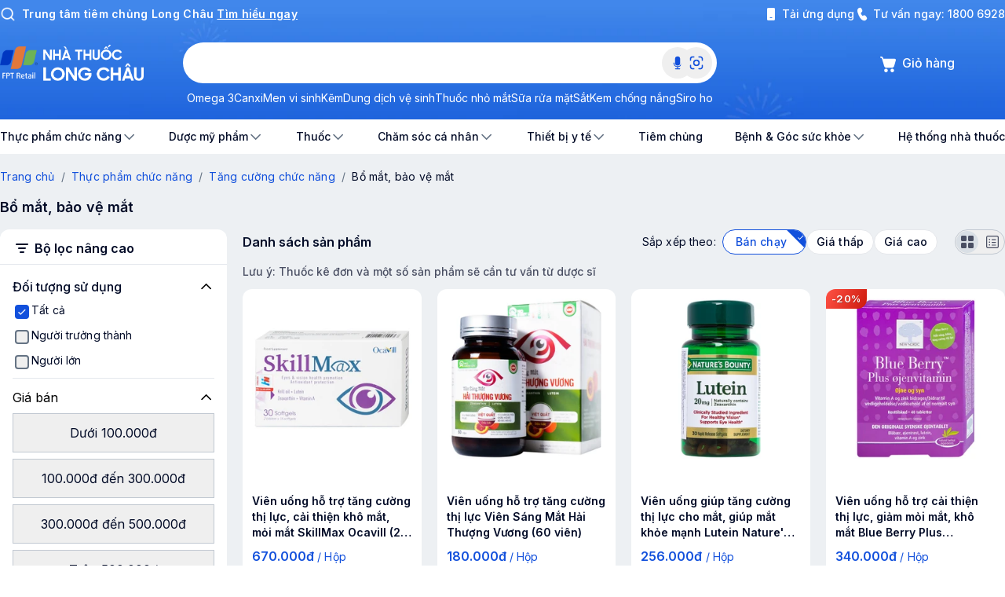

--- FILE ---
content_type: text/html; charset=utf-8
request_url: https://nhathuoclongchau.com.vn/thuc-pham-chuc-nang/bao-ve-mat
body_size: 53291
content:
<!DOCTYPE html><html lang="vi"><head><meta charSet="utf-8" data-next-head=""/><meta name="viewport" content="width=device-width, initial-scale=1, maximum-scale=1, user-scalable=no, viewport-fit=cover" data-next-head=""/><meta name="robots" content="INDEX, FOLLOW" data-next-head=""/><meta name="author" content="Nhà thuốc Long Châu" data-next-head=""/><meta property="og:locale" content="vi_VN" data-next-head=""/><meta property="og:site_name" content="Nhà thuốc Long Châu" data-next-head=""/><meta property="og:type" content="article" data-next-head=""/><title data-next-head="">Thực phẩm chức năng, viên uống bổ mắt - Nhà thuốc Long Châu</title><meta name="description" content="Đa dạng các loại thực phẩm chức năng, viên uống bổ mắt, tăng cường thị lực cho người cận thị, người cao tuổi. Mua hàng chính hãng với giá tốt nhất tại Long Châu." data-next-head=""/><meta property="og:title" content="Bổ mắt, bảo vệ mắt - Nhà thuốc FPT Long Châu" data-next-head=""/><meta property="og:description" content="Bổ mắt, bảo vệ mắt tại Nhà thuốc Long Châu cam kết hàng chính hãng, nguồn gốc rõ ràng, mẫu mã đa dạng. Giá tốt - Đổi trả dễ dàng trong 30 ngày." data-next-head=""/><meta property="og:url" content="thuc-pham-chuc-nang/bao-ve-mat" data-next-head=""/><meta property="og:image" content="https://nhathuoclongchau.com.vn/estore-images/nhathuocLongChau.png" data-next-head=""/><link rel="canonical" href="https://nhathuoclongchau.com.vn/thuc-pham-chuc-nang/bao-ve-mat" data-next-head=""/><meta charSet="UTF-8"/><meta http-equiv="X-UA-Compatible" content="IE=edge"/><link rel="shortcut icon" href="/favicon.ico?v=3"/><meta name="copyright" content="Nhà thuốc Long Châu"/><meta property="fb:app_id" content="1768713483442649"/><meta name="facebook-domain-verification" content="19bpiba0ddr6jgwbc35el9ryegzokh"/><link rel="preconnect" href="https://cdn.nhathuoclongchau.com.vn"/><link rel="preconnect" href="https://cdn1.nhathuoclongchau.com.vn"/><link rel="preconnect" href="https://www.google-analytics.com"/><link rel="preconnect" href="https://www.googletagmanager.com"/><link rel="preconnect" href="https://connect.facebook.net"/><link rel="preconnect" href="https://analytics.tiktok.com"/><link rel="dns-prefetch" href="https://cdn.nhathuoclongchau.com.vn"/><link rel="dns-prefetch" href="https://cdn1.nhathuoclongchau.com.vn"/><link rel="dns-prefetch" href="https://www.google-analytics.com"/><link rel="dns-prefetch" href="https://www.googletagmanager.com"/><link rel="dns-prefetch" href="https://connect.facebook.net"/><link rel="dns-prefetch" href="https://analytics.tiktok.com"/><link rel="preload" href="/_next/static/media/df0a9ae256c0569c-s.p.woff2" as="font" type="font/woff2" crossorigin="anonymous" data-next-font="size-adjust"/><script id="sitelinks-search-box-script" type="application/ld+json" data-nscript="beforeInteractive">
          {
            "@context": "https://schema.org",
            "@type": "WebSite",
            "url": "https://nhathuoclongchau.com.vn",
            "potentialAction": {
              "@type": "SearchAction",
              "target": {
                "@type": "EntryPoint",
                "urlTemplate": "https://nhathuoclongchau.com.vn/tim-kiem?s={search_term_string}"
              },
              "query-input": "required name=search_term_string"
            }
          }
          </script><script id="logo-organization-script" type="application/ld+json" data-nscript="beforeInteractive">
          {
            "@context": "https://schema.org",
            "@type": "Organization",
            "url": "https://nhathuoclongchau.com.vn",
            "logo": "nhathuoclongchau.com.vn/estore-images/logo_organization.svg"
          }
          </script><link rel="preload" href="/_next/static/css/3a6162b13083c444.css" as="style"/><link rel="stylesheet" href="/_next/static/css/3a6162b13083c444.css" data-n-g=""/><link rel="preload" href="/_next/static/css/88ac5ef833cb40be.css" as="style"/><link rel="stylesheet" href="/_next/static/css/88ac5ef833cb40be.css" data-n-p=""/><link rel="preload" href="/_next/static/css/431944509084d071.css" as="style"/><link rel="stylesheet" href="/_next/static/css/431944509084d071.css"/><link rel="preload" href="/_next/static/css/87ad5e3b9ffde34b.css" as="style"/><link rel="stylesheet" href="/_next/static/css/87ad5e3b9ffde34b.css"/><noscript data-n-css=""></noscript><script defer="" nomodule="" src="/_next/static/chunks/polyfills-42372ed130431b0a.js"></script><script defer="" src="/_next/static/chunks/6932-7c038f93c56557d7.js"></script><script defer="" src="/_next/static/chunks/7922-6b6b08acda15cb10.js"></script><script defer="" src="/_next/static/chunks/5483-5ec2f52b715c4fb1.js"></script><script defer="" src="/_next/static/chunks/2837-ff53a4c2d2f7bda4.js"></script><script defer="" src="/_next/static/chunks/9538-9736a899356d665a.js"></script><script defer="" src="/_next/static/chunks/7455-7fa6a31e5ba153dc.js"></script><script defer="" src="/_next/static/chunks/6306-48ad33623c2b3a5c.js"></script><script defer="" src="/_next/static/chunks/9110-c6cfb3f272962070.js"></script><script defer="" src="/_next/static/chunks/2750.5434d3449efcc123.js"></script><script defer="" src="/_next/static/chunks/5187-c906565f5609e537.js"></script><script defer="" src="/_next/static/chunks/1477-8fd2a999796a6b47.js"></script><script defer="" src="/_next/static/chunks/285.3f5f60f1b6ca6c39.js"></script><script defer="" src="/_next/static/chunks/Layout.790a7eb71c785183.js"></script><script defer="" src="/_next/static/chunks/MenuApp.723cedd69a80b47c.js"></script><script defer="" src="/_next/static/chunks/2896.dbea3f942aac941d.js"></script><script defer="" src="/_next/static/chunks/978.355cb0c66df79c3a.js"></script><script src="/_next/static/chunks/webpack-dcdce8c4732f6fc8.js" defer=""></script><script src="/_next/static/chunks/framework-7c4e4f1c9ee09e75.js" defer=""></script><script src="/_next/static/chunks/main-a0ece76086623bd3.js" defer=""></script><script src="/_next/static/chunks/pages/_app-40535470cc810b2f.js" defer=""></script><script src="/_next/static/chunks/2091-8dd6a8a3d85b3939.js" defer=""></script><script src="/_next/static/chunks/3579-202266edeaa9454b.js" defer=""></script><script src="/_next/static/chunks/4451-55676cb72a72bcb3.js" defer=""></script><script src="/_next/static/chunks/96-ca868ece88927593.js" defer=""></script><script src="/_next/static/chunks/9836-2d0d8fa58a248b84.js" defer=""></script><script src="/_next/static/chunks/7575-769d0020d5a665cb.js" defer=""></script><script src="/_next/static/chunks/7285-b33da80636fae63b.js" defer=""></script><script src="/_next/static/chunks/8682-7ba642143b886d53.js" defer=""></script><script src="/_next/static/chunks/5754-d8106ddec274abc1.js" defer=""></script><script src="/_next/static/chunks/7744-66524f23473b0b1c.js" defer=""></script><script src="/_next/static/chunks/9728-d469543d3fffc68e.js" defer=""></script><script src="/_next/static/chunks/4020-5f6dcc321fa76952.js" defer=""></script><script src="/_next/static/chunks/6889-d7a3b7e852b798a7.js" defer=""></script><script src="/_next/static/chunks/8326-f5bcdb5c24d90b8d.js" defer=""></script><script src="/_next/static/chunks/9443-b8ae6b824b0277e0.js" defer=""></script><script src="/_next/static/chunks/439-4bee69c6cafb1859.js" defer=""></script><script src="/_next/static/chunks/8973-407dad883008a662.js" defer=""></script><script src="/_next/static/chunks/8759-e09d8db56d3c9351.js" defer=""></script><script src="/_next/static/chunks/4015-8d2b1405afd5a5ab.js" defer=""></script><script src="/_next/static/chunks/6332-8b8039d14b4bb0ba.js" defer=""></script><script src="/_next/static/chunks/3711-22b8d2a27895eb90.js" defer=""></script><script src="/_next/static/chunks/pages/product-category/%5B...slug%5D-8b17d425d119327b.js" defer=""></script><script src="/_next/static/ePgFciITEekAhSz7Pj_WH/_buildManifest.js" defer=""></script><script src="/_next/static/ePgFciITEekAhSz7Pj_WH/_ssgManifest.js" defer=""></script><style id="__jsx-360576942">html{font-family:'Inter', 'Inter Fallback'!important}</style></head><body><div id="__next"><style data-emotion="css-global v6zfax">:root{--root-font-size:16px;--text-primary:#000000;--brand-color-1:#0037c1;--brand-color-2:#fa8c16;--brand-color-3:#52c41a;--blue-50:#f0fbff;--blue-100:#eaeffa;--blue-150:#c1d0f6;--blue-200:#acc0f3;--blue-300:#769dea;--blue-400:#306de4;--blue-500:#1250dc;--blue-600:#0037c1;--blue-700:#002c9a;--blue-800:#002174;--blue-900:#00164d;--blue-1000:#000b27;--black:#000;--white:#fff;--white-200:#fcfcfc;--gray-100:#f6f7f9;--gray-150:#edf0f3;--gray-200:#e4e8ed;--gray-300:#d9dfe5;--gray-400:#c1c8d1;--gray-500:#a9b2be;--gray-600:#657384;--gray-700:#4a4f63;--gray-800:#2f364a;--gray-800-80:rgba(47, 54, 74, 0.8);--gray-900:#20283d;--gray-1000:#020b27;--red-100:#fffbfa;--red-200:#fef3f2;--red-300:#fee4e2;--red-400:#ffcdca;--red-500:#fda29b;--red-600:#fa7066;--red-700:#f04438;--red-800:#d92d20;--red-900:#b42318;--red-1000:#912018;--yellow-100:#fffcf5;--yellow-200:#fff3e1;--yellow-300:#fef0c7;--yellow-400:#fedf89;--yellow-500:#fec84b;--yellow-600:#fdb022;--yellow-700:#f79009;--yellow-800:#dc6803;--yellow-900:#b54708;--yellow-1000:#93370d;--green-100:#f6fef9;--green-200:#defcea;--green-300:#d1fadf;--green-400:#a6f4c5;--green-500:#6ce9a6;--green-600:#32d583;--green-700:#12b76a;--green-800:#039855;--green-900:#027a48;--green-1000:#05603a;--gradient-blue-1:linear-gradient(315deg, var(--blue-500) 0%, var(--blue-400) 100%);--gradient-blue-2:linear-gradient(315deg, var(--blue-400) 0%, var(--blue-300) 100%);--gradient-blue-3:linear-gradient(315deg, var(--blue-300) 0%, var(--blue-200) 100%);--gradient-blue-4:linear-gradient(358deg, #bbcef4 1.63%, #dfe7fb 98.37%);--gradient-blue-5:linear-gradient(359deg, #bbcef4 -224.09%,  #dfe7fb 111.69%);--gradient-green-1:linear-gradient(315deg, var(--green-800) 0%, var(--green-700) 100%);--gradient-green-2:linear-gradient(315deg, #039836 0%, #12b75e 100%);--gradient-yellow-1:linear-gradient(315deg, var(--yellow-700) 0%, var(--yellow-600) 100%);--gradient-yellow-2:linear-gradient(315deg, var(--yellow-700) 0%, var(--yellow-600) 100%);--gradient-red-1:linear-gradient(315deg, var(--red-800) 0%, var(--red-700) 100%);--gradient-red-2:linear-gradient(315deg, var(--red-800) 0%, var(--red-700) 100%);--gradient-red-3:linear-gradient(295deg, #CD1A0C 0%, #FF5246 98.45%);--shadow-xs:0px 0px 8px -2px rgba(0, 39, 102, 0.1),0px 0px 4px -2px rgba(0, 39, 102, 0.06);--shadow-sm:0px 0px 16px -4px rgba(0, 39, 102, 0.08),0px 0px 6px -2px rgba(0, 39, 102, 0.03);--shadow-md:0px 0px 24px -4px rgba(0, 39, 102, 0.08),0px 0px 8px -4px rgba(0, 39, 102, 0.03);--shadow-lg:0px 0px 48px -12px rgba(0, 39, 102, 0.18);--shadow-xl:0px 0px 64px -12px rgba(0, 39, 102, 0.14);--shadow-2xl:0px 0px 16px rgba(2, 11, 39, 0.04);--shadow-3xl:0px -4px 16px rgba(2, 11, 39, 0.08);}.livechat-button{background:var(--gradient-blue-1)!important;border-color:transparent!important;}</style><div data-slot="main-layout" class="omd:min-w-container-content lg:w-full flex flex-col min-h-visual-viewport"><div class="flex items-center border border-t-gray-2 border-b-gray-2 bg-white px-3 py-2 md:hidden"><a class="flex flex-1 items-center gap-2" href="/gioi-thieu-ung-dung-long-chau"><div class="h-[28px] w-[28px] shrink-0 overflow-hidden rounded-md bg-slate-500"><svg width="28" height="28" viewBox="0 0 28 28" fill="none" xmlns="http://www.w3.org/2000/svg"><rect width="28" height="28" rx="6" fill="#002C9A"></rect><path fill-rule="evenodd" clip-rule="evenodd" d="M20.2095 11.3519H20.3032C20.3649 11.3519 20.4202 11.3436 20.4202 11.2721C20.4202 11.2088 20.359 11.1989 20.3041 11.1989H20.2095V11.3519ZM20.1031 11.1231H20.3153C20.4514 11.1231 20.5261 11.1676 20.5261 11.2803C20.5261 11.3714 20.47 11.4157 20.3768 11.4237L20.5294 11.6572H20.4213L20.2739 11.4273H20.2094V11.6572H20.1031V11.1231ZM20.6779 11.3918C20.6779 11.1716 20.5076 11.0119 20.2973 11.0119C20.0867 11.0119 19.9169 11.1716 19.9169 11.3918C19.9169 11.6129 20.0867 11.7725 20.2973 11.7725C20.5076 11.7725 20.6779 11.6129 20.6779 11.3918ZM19.7937 11.3919C19.7937 11.1325 20.0196 10.9211 20.2972 10.9211C20.5746 10.9211 20.8 11.1325 20.8 11.3919C20.8 11.6522 20.5746 11.8637 20.2972 11.8637C20.0196 11.8637 19.7937 11.6522 19.7937 11.3919Z" fill="white"></path><path fill-rule="evenodd" clip-rule="evenodd" d="M9.80825 6.77504C9.05584 6.77504 8.4185 7.23326 8.19499 7.86766C8.1896 7.88167 8.18473 7.89648 8.18021 7.91049L8.14319 8.04694L7.19995 11.8744H9.57622C10.2862 11.8744 10.8907 11.4531 11.1207 10.8625L11.2103 10.4979L12.1279 6.77504H9.80825Z" fill="#034EA2"></path><path fill-rule="evenodd" clip-rule="evenodd" d="M14.2907 5.5C13.5136 5.5 12.8583 5.98916 12.6562 6.65646C12.6409 6.70645 12.6286 6.75725 12.6188 6.80903L11.0562 13.15H13.3758C14.1704 13.15 14.8375 12.6382 15.0229 11.9473V11.9476H15.024L16.6127 5.5H14.2907Z" fill="#F37021"></path><path fill-rule="evenodd" clip-rule="evenodd" d="M18.1485 6.77505C17.4227 6.77505 16.8036 7.20152 16.5603 7.80173C16.5479 7.83218 16.5047 7.95903 16.5047 7.95903L15.54 11.8744H17.86C18.6572 11.8744 19.3257 11.3602 19.5091 10.6662L19.5089 10.6665H19.5091L20.4676 6.77505H18.1485Z" fill="#51B848"></path><path d="M6.72276 18.013L5.93341 16.7373L5.92657 16.74L5.94162 18.013H5.43408V15.9154H5.891L6.69267 17.234L6.69814 17.2285L6.67488 15.9154H7.18242V18.013H6.72276Z" fill="white"></path><path d="M8.76797 18.013V17.1745H8.08942V18.013H7.56V15.9154H8.08942V16.7041H8.76797V15.9154H9.29739V18.013H8.76797Z" fill="white"></path><path d="M11.0088 18.013L10.9076 17.71H10.188L10.0785 18.013H9.50944L10.3412 15.9154H10.7584L11.5834 18.013H11.0088ZM10.5546 16.5685H10.5464L10.333 17.2852H10.768L10.5546 16.5685ZM10.7735 15.8144L10.0813 15.5086L10.2235 15.1766L10.9021 15.5391L10.7735 15.8144Z" fill="white"></path><path d="M13.4384 16.3858V18.013H12.909V16.3858H12.4999V15.9154H13.8447V16.3858H13.4384Z" fill="white"></path><path d="M15.2661 18.013V17.1745H14.5876V18.013H14.0581V15.9154H14.5876V16.7041H15.2661V15.9154H15.7955V18.013H15.2661Z" fill="white"></path><path d="M17.7559 17.1828C17.7559 17.3258 17.7441 17.4415 17.7203 17.5301C17.6884 17.6436 17.6314 17.7423 17.5493 17.8262C17.4025 17.9775 17.2092 18.0531 16.9693 18.0531C16.8526 18.0531 16.7449 18.036 16.6464 18.0019C16.5352 17.9632 16.444 17.9055 16.3728 17.829C16.2853 17.7358 16.2269 17.6362 16.1977 17.5301C16.185 17.4821 16.1758 17.4282 16.1704 17.3682C16.1667 17.3202 16.1649 17.2584 16.1649 17.1828V15.9154H16.6943V17.1828C16.6943 17.2382 16.6971 17.2857 16.7025 17.3253C16.7098 17.3761 16.7221 17.4189 16.7395 17.454C16.7814 17.5398 16.8562 17.5827 16.9638 17.5827C17.0751 17.5827 17.1499 17.5407 17.1882 17.4568C17.2037 17.4226 17.2146 17.3802 17.221 17.3295C17.2247 17.2926 17.2265 17.2437 17.2265 17.1828V15.9154H17.7559V17.1828Z" fill="white"></path><path d="M20.2238 16.9642C20.2238 17.2723 20.1171 17.5315 19.9037 17.7418C19.6912 17.9493 19.4322 18.0531 19.1267 18.0531C18.8294 18.0531 18.5744 17.9512 18.3619 17.7473C18.1449 17.5407 18.0364 17.2884 18.0364 16.9905C18.0364 16.8318 18.0633 16.6824 18.1171 16.5422C18.1453 16.4675 18.1905 16.3891 18.2525 16.307C18.4677 16.0201 18.76 15.8767 19.1294 15.8767C19.434 15.8767 19.6921 15.9809 19.9037 16.1894C20.1171 16.3988 20.2238 16.657 20.2238 16.9642ZM19.6944 16.967C19.6944 16.7982 19.6433 16.6543 19.5412 16.5353C19.4327 16.4098 19.2963 16.3471 19.1321 16.3471C18.9662 16.3471 18.8294 16.408 18.7217 16.5297C18.6178 16.6469 18.5658 16.7899 18.5658 16.9587C18.5658 17.1312 18.6182 17.2769 18.7231 17.3959C18.8316 17.5204 18.9698 17.5827 19.1376 17.5827C19.299 17.5827 19.4336 17.5199 19.5412 17.3945C19.6433 17.2755 19.6944 17.133 19.6944 16.967ZM19.6178 15.4934L19.4865 15.2153L20.1582 14.85L20.3073 15.1849L19.6178 15.4934ZM19.2607 15.7314L19.1321 15.5681L19.0035 15.7314H18.5494L18.9858 15.261H19.2881L19.7094 15.7314H19.2607Z" fill="white"></path><path d="M22.5659 17.2285C22.5057 17.4748 22.3785 17.674 22.1842 17.8262C21.9918 17.9775 21.7697 18.0531 21.518 18.0531C21.2152 18.0531 20.9575 17.948 20.745 17.7376C20.5316 17.5264 20.4249 17.2677 20.4249 16.9614C20.4249 16.6561 20.5307 16.3983 20.7423 16.188C20.953 15.9804 21.2097 15.8767 21.5125 15.8767C21.9065 15.8767 22.2107 16.0409 22.425 16.3692C22.4998 16.4827 22.5467 16.5971 22.5659 16.7124H22.0105C21.9184 16.4689 21.7515 16.3471 21.5098 16.3471C21.3465 16.3471 21.212 16.4084 21.1062 16.5311C21.005 16.6492 20.9544 16.7917 20.9544 16.9587C20.9544 17.1275 21.005 17.2718 21.1062 17.3917C21.2129 17.519 21.3483 17.5827 21.5125 17.5827C21.7387 17.5827 21.9047 17.4646 22.0105 17.2285H22.5659Z" fill="white"></path><path d="M2.94995 22.4451V19.7607H3.6275V21.8431H4.4136V22.4451H2.94995Z" fill="white"></path><path d="M7.36366 21.1029C7.36366 21.4972 7.2271 21.8289 6.95397 22.0981C6.68202 22.3637 6.35054 22.4965 5.95953 22.4965C5.57903 22.4965 5.2528 22.366 4.98085 22.1051C4.70306 21.8407 4.56417 21.5178 4.56417 21.1365C4.56417 20.9335 4.5986 20.7423 4.66746 20.5628C4.70364 20.4672 4.76142 20.3669 4.84079 20.2618C5.11624 19.8947 5.49033 19.7111 5.96304 19.7111C6.35287 19.7111 6.68319 19.8445 6.95397 20.1113C7.2271 20.3793 7.36366 20.7098 7.36366 21.1029ZM6.68611 21.1064C6.68611 20.8904 6.62074 20.7063 6.49002 20.554C6.35112 20.3934 6.17663 20.3131 5.96654 20.3131C5.75411 20.3131 5.57903 20.3911 5.4413 20.5469C5.30825 20.6968 5.24172 20.8798 5.24172 21.0958C5.24172 21.3166 5.30883 21.5031 5.44306 21.6554C5.58195 21.8147 5.75878 21.8944 5.97354 21.8944C6.18013 21.8944 6.35229 21.8141 6.49002 21.6536C6.62074 21.5013 6.68611 21.3189 6.68611 21.1064Z" fill="white"></path><path d="M9.3788 22.4451L8.3686 20.8125L8.35985 20.816L8.37911 22.4451H7.72957V19.7607H8.31433L9.34028 21.4482L9.34728 21.4411L9.31752 19.7607H9.96706V22.4451H9.3788Z" fill="white"></path><path d="M13.1605 21.0604C13.1605 21.4724 13.0262 21.8153 12.7578 22.0892C12.4882 22.3631 12.1503 22.5 11.7441 22.5C11.3519 22.5 11.0193 22.3648 10.7462 22.0945C10.4719 21.8218 10.3347 21.4877 10.3347 21.0923C10.3347 20.6956 10.4742 20.3645 10.7532 20.0989C11.0263 19.8404 11.3601 19.7111 11.7546 19.7111C12.0487 19.7111 12.3213 19.7979 12.5722 19.9714C12.8325 20.1508 13.0023 20.3804 13.0817 20.6602H12.3219C12.1935 20.4288 11.9985 20.3131 11.7371 20.3131C11.5247 20.3131 11.3496 20.3899 11.2119 20.5433C11.0788 20.6921 11.0123 20.8751 11.0123 21.0923C11.0123 21.3189 11.0771 21.5078 11.2066 21.6589C11.3432 21.8183 11.5212 21.898 11.7406 21.898C11.8935 21.898 12.0254 21.8631 12.1363 21.7935C12.2553 21.7179 12.3347 21.6087 12.3744 21.4659H11.583V20.9187H13.157C13.1581 20.94 13.1593 20.9636 13.1605 20.9896V21.0604Z" fill="white"></path><path d="M17.2485 21.4411C17.1715 21.7563 17.0087 22.0113 16.7601 22.2061C16.5138 22.3997 16.2296 22.4965 15.9074 22.4965C15.5199 22.4965 15.1902 22.3619 14.9183 22.0927C14.6451 21.8224 14.5086 21.4913 14.5086 21.0994C14.5086 20.7086 14.644 20.3787 14.9147 20.1095C15.1844 19.8439 15.5129 19.7111 15.9004 19.7111C16.4047 19.7111 16.7939 19.9212 17.0682 20.3415C17.1639 20.4867 17.224 20.6331 17.2485 20.7806H16.5377C16.4198 20.469 16.2062 20.3131 15.8969 20.3131C15.688 20.3131 15.5159 20.3917 15.3805 20.5487C15.2509 20.6998 15.1861 20.8821 15.1861 21.0958C15.1861 21.3118 15.2509 21.4966 15.3805 21.6501C15.517 21.813 15.6903 21.8944 15.9004 21.8944C16.1899 21.8944 16.4023 21.7433 16.5377 21.4411H17.2485Z" fill="white"></path><path d="M19.1464 22.4451V21.372H18.278V22.4451H17.6004V19.7607H18.278V20.77H19.1464V19.7607H19.8239V22.4451H19.1464Z" fill="white"></path><path d="M22.0141 22.4451L21.8846 22.0573H20.9637L20.8236 22.4451H20.0953L21.1598 19.7607H21.6938L22.7495 22.4451H22.0141ZM21.4329 20.5965H21.4224L21.1493 21.5137H21.706L21.4329 20.5965ZM21.5905 19.5252L21.4259 19.3162L21.2613 19.5252H20.6801L21.2386 18.9231H21.6255L22.1647 19.5252H21.5905Z" fill="white"></path><path d="M25.05 21.3827C25.05 21.5656 25.0348 21.7138 25.0045 21.8271C24.9636 21.9723 24.8907 22.0986 24.7856 22.2061C24.5977 22.3997 24.3503 22.4965 24.0433 22.4965C23.8939 22.4965 23.7562 22.4746 23.6301 22.4309C23.4877 22.3814 23.371 22.3076 23.28 22.2096C23.1679 22.0904 23.0932 21.9629 23.0559 21.8271C23.0395 21.7657 23.0278 21.6967 23.0208 21.62C23.0162 21.5586 23.0138 21.4795 23.0138 21.3827V19.7607H23.6914V21.3827C23.6914 21.4535 23.6949 21.5143 23.7019 21.5651C23.7112 21.63 23.727 21.6849 23.7492 21.7297C23.8029 21.8395 23.8986 21.8944 24.0363 21.8944C24.1787 21.8944 24.2744 21.8407 24.3234 21.7333C24.3433 21.6896 24.3573 21.6353 24.3654 21.5704C24.3701 21.5232 24.3724 21.4606 24.3724 21.3827V19.7607H25.05V21.3827Z" fill="white"></path></svg></div><div><p class="text-[10px] font-semibold leading-3 text-black">Ứng dụng Nhà Thuốc Long Châu</p><p class="text-[10px] leading-[14px] text-[#838383]">Siêu ưu đãi, siêu trải nghiệm</p></div></a><div class="h-[28px] rounded-[50px] py-1 px-2 text-label2 text-white bgi-button-primary-active"><a href="https://dl.ntlc.com.vn/app/home" target="_blank" rel="nofollow noopener noreferrer">MỞ ỨNG DỤNG</a></div></div><header data-behavior="default" class="sticky top-0 z-[200] bg-[#2167dd] transition-[height] md:relative"><div class="relative"><div class="absolute left-0 w-[112px] h-[152px] header_bannerDesktop__rSz9y"><img alt="" loading="lazy" width="112" height="152" decoding="async" data-nimg="1" class="aspect-[112/152] size-full" style="color:transparent" srcSet="https://cdn.nhathuoclongchau.com.vn/unsafe/128x0/filters:quality(90):format(webp)/Left_item_112x150_d8d5e35cfb.png 1x, https://cdn.nhathuoclongchau.com.vn/unsafe/256x0/filters:quality(90):format(webp)/Left_item_112x150_d8d5e35cfb.png 2x" src="https://cdn.nhathuoclongchau.com.vn/unsafe/256x0/filters:quality(90):format(webp)/Left_item_112x150_d8d5e35cfb.png"/></div><div class="absolute right-0 w-[112px] h-[152px] header_bannerDesktop__rSz9y"><img alt="" loading="lazy" width="112" height="152" decoding="async" data-nimg="1" class="aspect-[112/152] size-full" style="color:transparent" srcSet="https://cdn.nhathuoclongchau.com.vn/unsafe/128x0/filters:quality(90):format(webp)/Right_item_112x150_7c20f9fdb6.png 1x, https://cdn.nhathuoclongchau.com.vn/unsafe/256x0/filters:quality(90):format(webp)/Right_item_112x150_7c20f9fdb6.png 2x" src="https://cdn.nhathuoclongchau.com.vn/unsafe/256x0/filters:quality(90):format(webp)/Right_item_112x150_7c20f9fdb6.png"/></div><div class="bg-blue-5 md:block md:bg-transparent"><div class="py-2 umd:px-4 omd:container-lite"><div class="flex items-center justify-end gap-4"><div class="flex w-full justify-between gap-4"><div class="flex flex-1 items-start"><span class="mr-2 flex h-4 w-4 shrink-0 text-white md:h-5 md:w-5"><img alt="" loading="lazy" width="20" height="20" decoding="async" data-nimg="1" class="h-4 w-4 md:h-5 md:w-5" style="color:transparent" srcSet="https://cdn.nhathuoclongchau.com.vn/unsafe/24x0/filters:quality(90):format(webp)/smalls/Search_721457adc3.png 1x, https://cdn.nhathuoclongchau.com.vn/unsafe/40x0/filters:quality(90):format(webp)/smalls/Search_721457adc3.png 2x" src="https://cdn.nhathuoclongchau.com.vn/unsafe/40x0/filters:quality(90):format(webp)/smalls/Search_721457adc3.png"/></span><a class="md:text-body2 text-caption2 inline-block font-semibold text-white" href="https://tiemchunglongchau.com.vn/" target="_blank" rel="nofollow noopener noreferrer">Trung tâm tiêm chủng Long Châu<span class="ml-1 underline">Tìm hiểu ngay</span></a></div><div class="hidden items-center gap-4 md:flex"><style data-emotion="css-global 1bro5kk">.custom-estore-tooltips .ant-tooltip-arrow::before{width:16px;}.btn-tooltip{position:absolute;top:50%;left:40%;}.load-more-tooltip{-webkit-text-decoration:underline;text-decoration:underline;}.load-more-tooltip:hover{color:aliceblue;-webkit-text-decoration:underline;text-decoration:underline;}</style><a class="inline-flex cursor-pointer items-center ant-tooltip-open" href="/gioi-thieu-ung-dung-long-chau"><svg class="[&amp;&gt;*]:fill-white" xmlns="http://www.w3.org/2000/svg" width="20" height="20" fill="none" viewBox="0 0 20 20"><path fill="#000" d="M6.5 2A1.5 1.5 0 005 3.5v13A1.5 1.5 0 006.5 18h7a1.5 1.5 0 001.5-1.5v-13A1.5 1.5 0 0013.5 2h-7zM9 14h2a.5.5 0 010 1H9a.5.5 0 010-1z"></path></svg><div class="ml-1 text-sm font-medium text-white">Tải ứng dụng</div></a><div class="inline-flex items-center"><svg viewBox="0 0 48 48" fill="none" xmlns="http://www.w3.org/2000/svg" width="20" height="20" class="text-white"><path d="M22.0946 6.8943C21.3154 5.33601 19.6859 4.0754 17.6833 4.29774C15.892 4.49664 13.2323 5.16288 11.4203 7.34634C9.55886 9.58932 8.86485 13.0882 10.2943 18.3285C11.8196 23.9201 14.0861 29.4313 16.9028 33.8791C19.6988 38.2941 23.143 41.8273 27.094 43.1824C30.5884 44.3808 33.2596 43.8808 35.2093 42.5645C37.0881 41.2961 38.1215 39.3872 38.6554 38.0646C39.2533 36.5839 38.8592 35.0433 38.0787 33.9082L35.2017 29.7238C33.8969 27.8261 31.5078 27.0003 29.3096 27.6872L25.3345 28.9294C25.047 29.0193 24.769 28.9283 24.6108 28.7429C22.8418 26.6702 20.8583 23.7785 20.3188 20.8526C20.3009 20.7555 20.3204 20.6759 20.3522 20.6224C20.9367 19.6397 21.9435 18.5257 22.9446 17.551C24.642 15.8984 25.2844 13.273 24.1652 11.035L22.0946 6.8943Z" fill="currentColor"></path></svg><div class="ml-1 text-sm font-medium text-white">Tư vấn ngay: <a href="tel:18006928">1800 6928</a></div></div></div></div></div></div></div><div class="relative md:static"><img alt="" loading="lazy" decoding="async" data-nimg="fill" class="omd:hidden pointer-events-none select-none object-cover z-[-1]" style="position:absolute;height:100%;width:100%;left:0;top:0;right:0;bottom:0;color:transparent;user-select:none;pointer-events:none" sizes="100vw" srcSet="https://cdn.nhathuoclongchau.com.vn/unsafe/425x0/filters:quality(90):format(webp)/BG_c89b77382f.png 425w, https://cdn.nhathuoclongchau.com.vn/unsafe/640x0/filters:quality(90):format(webp)/BG_c89b77382f.png 640w, https://cdn.nhathuoclongchau.com.vn/unsafe/768x0/filters:quality(90):format(webp)/BG_c89b77382f.png 768w, https://cdn.nhathuoclongchau.com.vn/unsafe/828x0/filters:quality(90):format(webp)/BG_c89b77382f.png 828w, https://cdn.nhathuoclongchau.com.vn/unsafe/1080x0/filters:quality(90):format(webp)/BG_c89b77382f.png 1080w, https://cdn.nhathuoclongchau.com.vn/unsafe/1280x0/filters:quality(90):format(webp)/BG_c89b77382f.png 1280w, https://cdn.nhathuoclongchau.com.vn/unsafe/1440x0/filters:quality(90):format(webp)/BG_c89b77382f.png 1440w, https://cdn.nhathuoclongchau.com.vn/unsafe/1920x0/filters:quality(90):format(webp)/BG_c89b77382f.png 1920w, https://cdn.nhathuoclongchau.com.vn/unsafe/2048x0/filters:quality(90):format(webp)/BG_c89b77382f.png 2048w, https://cdn.nhathuoclongchau.com.vn/unsafe/2560x0/filters:quality(90):format(webp)/BG_c89b77382f.png 2560w" src="https://cdn.nhathuoclongchau.com.vn/unsafe/2560x0/filters:quality(90):format(webp)/BG_c89b77382f.png"/><img alt="" loading="lazy" decoding="async" data-nimg="fill" class="umd:hidden pointer-events-none select-none object-cover z-[-1]" style="position:absolute;height:100%;width:100%;left:0;top:0;right:0;bottom:0;color:transparent;user-select:none;pointer-events:none" sizes="100vw" srcSet="https://cdn.nhathuoclongchau.com.vn/unsafe/425x0/filters:quality(90):format(webp)/Bg_Header_LV_2_0ccea4c28c.png 425w, https://cdn.nhathuoclongchau.com.vn/unsafe/640x0/filters:quality(90):format(webp)/Bg_Header_LV_2_0ccea4c28c.png 640w, https://cdn.nhathuoclongchau.com.vn/unsafe/768x0/filters:quality(90):format(webp)/Bg_Header_LV_2_0ccea4c28c.png 768w, https://cdn.nhathuoclongchau.com.vn/unsafe/828x0/filters:quality(90):format(webp)/Bg_Header_LV_2_0ccea4c28c.png 828w, https://cdn.nhathuoclongchau.com.vn/unsafe/1080x0/filters:quality(90):format(webp)/Bg_Header_LV_2_0ccea4c28c.png 1080w, https://cdn.nhathuoclongchau.com.vn/unsafe/1280x0/filters:quality(90):format(webp)/Bg_Header_LV_2_0ccea4c28c.png 1280w, https://cdn.nhathuoclongchau.com.vn/unsafe/1440x0/filters:quality(90):format(webp)/Bg_Header_LV_2_0ccea4c28c.png 1440w, https://cdn.nhathuoclongchau.com.vn/unsafe/1920x0/filters:quality(90):format(webp)/Bg_Header_LV_2_0ccea4c28c.png 1920w, https://cdn.nhathuoclongchau.com.vn/unsafe/2048x0/filters:quality(90):format(webp)/Bg_Header_LV_2_0ccea4c28c.png 2048w, https://cdn.nhathuoclongchau.com.vn/unsafe/2560x0/filters:quality(90):format(webp)/Bg_Header_LV_2_0ccea4c28c.png 2560w" src="https://cdn.nhathuoclongchau.com.vn/unsafe/2560x0/filters:quality(90):format(webp)/Bg_Header_LV_2_0ccea4c28c.png"/><div class="h-full md:relative md:h-auto"><div class="container-lite grid umd:grid-cols-[24px_1fr_142px_1fr_40px] grid-rows-[40px] omd:grid-cols-[200px_1fr_270px] omd:grid-rows-[56px] content-center pt-1.5 omd:pt-4 pb-2 omd:pb-[44px] omd:!px-0 omd:shrink-0 omd:!w-[1216px]"><div class="grid place-content-start content-center md:hidden"><button type="button" aria-haspopup="dialog" aria-expanded="false" aria-controls="radix-:Rq4l9m:" data-state="closed"><svg width="24" height="24" class="text-white" viewBox="0 0 24 24" fill="none" xmlns="http://www.w3.org/2000/svg"><path d="M3 17H21C21.5523 17 22 17.4477 22 18C22 18.5128 21.614 18.9355 21.1166 18.9933L21 19H3C2.44772 19 2 18.5523 2 18C2 17.4872 2.38604 17.0645 2.88338 17.0067L3 17H21H3ZM2.99988 11L20.9999 10.9978C21.5522 10.9978 22 11.4454 22 11.9977C22 12.5105 21.6141 12.9333 21.1167 12.9911L21.0001 12.9978L3.00012 13C2.44784 13.0001 2 12.5524 2 12.0001C2 11.4873 2.38594 11.0646 2.88326 11.0067L2.99988 11L20.9999 10.9978L2.99988 11ZM3 5H21C21.5523 5 22 5.44772 22 6C22 6.51284 21.614 6.93551 21.1166 6.99327L21 7H3C2.44772 7 2 6.55228 2 6C2 5.48716 2.38604 5.06449 2.88338 5.00673L3 5H21H3Z" fill="currentColor"></path></svg></button></div><div class="omd:hidden flex -mb-1.5 items-end"><img alt="" loading="lazy" width="68" height="52" decoding="async" data-nimg="1" class="aspect-[68/52]" style="color:transparent" srcSet="https://cdn.nhathuoclongchau.com.vn/unsafe/72x0/filters:quality(90):format(webp)/Left_item_68x52_aa9d5039d8.png 1x, https://cdn.nhathuoclongchau.com.vn/unsafe/144x0/filters:quality(90):format(webp)/Left_item_68x52_aa9d5039d8.png 2x" src="https://cdn.nhathuoclongchau.com.vn/unsafe/144x0/filters:quality(90):format(webp)/Left_item_68x52_aa9d5039d8.png"/></div><div class="grid place-content-center content-center transition-[opacity] duration-300 md:place-content-start"><a href="/"><img src="https://cdn.nhathuoclongchau.com.vn/v1/static/smalls/logo_default_web_78584a5cc6.png" alt="Long Châu" class="h-[40px] w-[142px] !bg-transparent !bg-none object-contain md:h-[56px] md:w-[183px] md:object-left"/></a></div><div class="omd:hidden flex items-end -mb-1.5 justify-end"><img alt="https://cdn.nhathuoclongchau.com.vn/v1/static/Right_item_68x52_40ea5d5f74.png" loading="lazy" width="68" height="52" decoding="async" data-nimg="1" class="aspect-[68/52]" style="color:transparent" srcSet="https://cdn.nhathuoclongchau.com.vn/unsafe/72x0/filters:quality(90):format(webp)/Right_item_68x52_40ea5d5f74.png 1x, https://cdn.nhathuoclongchau.com.vn/unsafe/144x0/filters:quality(90):format(webp)/Right_item_68x52_40ea5d5f74.png 2x" src="https://cdn.nhathuoclongchau.com.vn/unsafe/144x0/filters:quality(90):format(webp)/Right_item_68x52_40ea5d5f74.png"/></div><div class="grid place-content-end content-center md:col-start-3 md:col-end-4 md:place-content-stretch"><div class="flex h-full items-center justify-between"><span class="mr-auto inline-block"></span><style data-emotion="css 62ialb">.css-62ialb{position:relative;}@media (min-width: 769px){.css-62ialb:hover .list-product,.css-62ialb:focus .list-product{padding-top:20px;opacity:1;visibility:visible;}}</style><div class="cart-mini relative ml-4 shrink-0 md:ml-auto css-62ialb"><a class="flex items-center" href="/gio-hang"><div class="relative"><style data-emotion="css 1usv4xi">.css-1usv4xi{display:inline-block;vertical-align:-0.125em;}.css-1usv4xi svg{fill:#fff;width:1em;height:1em;}.css-1usv4xi svg path{fill:#fff;}</style><span class="estore-icon css-1usv4xi" style="font-size:20px;vertical-align:middle" fill="#fff"><svg viewBox="0 0 20 20" fill="none" xmlns="http://www.w3.org/2000/svg"><path d="M0 0.857143C0 0.383756 0.383756 0 0.857143 0H1.49516C2.58141 0 3.2318 0.730277 3.60371 1.40914C3.85162 1.86165 4.03095 2.38649 4.17123 2.86166C4.20922 2.85867 4.2477 2.85714 4.28663 2.85714H18.5692C19.518 2.85714 20.2032 3.76505 19.943 4.67748L17.8542 12.0022C17.4692 13.3522 16.2357 14.2832 14.8319 14.2832H8.03402C6.61861 14.2832 5.37783 13.337 5.00323 11.9721L4.1341 8.8052L2.6957 3.94946L2.69337 3.94096C2.51542 3.29201 2.34842 2.68577 2.10026 2.2328C1.85927 1.79292 1.66716 1.71429 1.49516 1.71429H0.857143C0.383756 1.71429 0 1.33053 0 0.857143ZM7.42857 20C8.69094 20 9.71429 18.9767 9.71429 17.7143C9.71429 16.4519 8.69094 15.4286 7.42857 15.4286C6.16621 15.4286 5.14286 16.4519 5.14286 17.7143C5.14286 18.9767 6.16621 20 7.42857 20ZM15.4286 20C16.6909 20 17.7143 18.9767 17.7143 17.7143C17.7143 16.4519 16.6909 15.4286 15.4286 15.4286C14.1662 15.4286 13.1429 16.4519 13.1429 17.7143C13.1429 18.9767 14.1662 20 15.4286 20Z" fill="currentColor"></path></svg></span></div><style data-emotion="css 14c0258">.css-14c0258{display:none;}@media (min-width: 769px){.css-14c0258{display:block;font-weight:500;font-size:16px;line-height:24px;color:var(--white);margin-left:8px;}}</style><span class="css-14c0258">Giỏ hàng</span></a></div></div></div><div class="search-section col-span-full grid h-9 content-center mt-1.5 transition-[margin] md:col-start-2 md:col-end-3 md:row-start-1 md:row-end-2 md:mx-auto md:mt-0 md:h-auto md:w-[680px]"><div class="relative z-0"><div class="flex items-stretch rounded-full h-[36px] md:!h-[52px] !rounded-none"><button class="shrink-0 size-10 rounded p-2 -my-0.5 -mx-2 md:hidden hidden"><svg viewBox="0 0 25 24" fill="none" xmlns="http://www.w3.org/2000/svg" width="24" height="24" class="text-text-white"><path d="M16.668 4.29289C17.0586 4.68342 17.0586 5.31658 16.668 5.70711L10.3752 12L16.668 18.2929C17.0586 18.6834 17.0586 19.3166 16.668 19.7071C16.2775 20.0976 15.6444 20.0976 15.2538 19.7071L8.25383 12.7071C7.86331 12.3166 7.86331 11.6834 8.25383 11.2929L15.2538 4.29289C15.6444 3.90237 16.2775 3.90237 16.668 4.29289Z" fill="currentColor"></path></svg></button><div class="flex-auto flex items-stretch gap-2 md:!gap-3 rounded-full h-[36px] md:h-[52px] p-1 pl-3 md:p-1.5 md:!pl-4 bg-field-default-white relative z-10"><form class="flex w-full items-center relative"><input type="text" name="search" autoComplete="off" class="w-full truncate bg-transparent text-text-primary caret-text-focus outline-none placeholder:text-text-tertiary placeholder:truncate text-caption2 font-normal placeholder:text-caption2 placeholder:font-normal md:!text-body1 md:!font-normal md:placeholder:!text-label1 md:placeholder:!font-normal z-10" value=""/></form><button class="items-center justify-center transition rounded-full focus-visible:outline-none focus-visible:ring-2 focus-visible:ring-ring disabled:bg-button-disable disabled:text-text-disable w-[24px] h-[24px] text-icon-secondary fill-icon-secondary shrink-0 self-center hidden"><svg width="24" height="24" class="h-full w-full" viewBox="0 0 24 24" xmlns="http://www.w3.org/2000/svg"><path d="M12.0033 2.4C17.3053 2.4 21.6033 6.69807 21.6033 12C21.6033 17.3019 17.3053 21.6 12.0033 21.6C6.70139 21.6 2.40332 17.3019 2.40332 12C2.40332 6.69807 6.70139 2.4 12.0033 2.4ZM9.37464 8.53646C9.1408 8.37447 8.81749 8.39761 8.60921 8.60589L8.53978 8.68899C8.37779 8.92283 8.40093 9.24614 8.60921 9.45442L11.1548 12L8.60921 14.5456L8.53978 14.6287C8.37779 14.8625 8.40093 15.1858 8.60921 15.3941L8.69231 15.4635C8.92615 15.6255 9.24946 15.6024 9.45774 15.3941L12.0033 12.8485L14.5489 15.3941L14.632 15.4635C14.8658 15.6255 15.1892 15.6024 15.3974 15.3941L15.4669 15.311C15.6289 15.0772 15.6057 14.7539 15.3974 14.5456L12.8518 12L15.3974 9.45442L15.4669 9.37132C15.6289 9.13748 15.6057 8.81417 15.3974 8.60589L15.3143 8.53646C15.0805 8.37447 14.7572 8.39761 14.5489 8.60589L12.0033 11.1515L9.45774 8.60589L9.37464 8.53646Z" fill="currentColor"></path></svg></button><div class="inline-flex gap-2 items-center pr-2 umd:pr-2"><button type="button" bg="transparent" size="40" class="inline-flex items-center justify-center focus-visible:outline-none focus-visible:ring-2 focus-visible:ring-ring focus-visible:ring-offset-2 disabled:pointer-events-none ring-offset-background [&amp;&gt;*]:shrink-0 fill-icon-white active:bg-slate-50/10 rounded-[50px] p-2 h-[40px] w-[40px] -m-2 shrink-0 umd:py-[4px] umd:px-[8px] umd:h-[28px] umd:rounded-[50px] umd:text-label2 text-text-focus"><svg xmlns="http://www.w3.org/2000/svg" fill="none" width="20" height="20"><path fill="currentColor" d="M15.25 10.27a.569.569 0 0 0-.58-.579c-.328 0-.578.251-.578.58A4.094 4.094 0 0 1 10 14.361a4.094 4.094 0 0 1-4.092-4.092.569.569 0 0 0-.579-.579.569.569 0 0 0-.579.58c0 2.682 2.007 4.94 4.67 5.23v1.544H7.318a.569.569 0 0 0-.579.579c0 .328.25.579.579.579h5.366a.569.569 0 0 0 .579-.58.569.569 0 0 0-.58-.578H10.58V15.5c2.663-.29 4.67-2.548 4.67-5.23Z"></path><path fill="currentColor" d="M10 1.797a3.229 3.229 0 0 0-3.224 3.224v5.23A3.246 3.246 0 0 0 10 13.494a3.229 3.229 0 0 0 3.223-3.223V5.02A3.229 3.229 0 0 0 10 1.797Z"></path></svg><span class="sr-only">Tìm với giọng nói</span></button><button bg="transparent" size="40" class="inline-flex items-center justify-center focus-visible:outline-none focus-visible:ring-2 focus-visible:ring-ring focus-visible:ring-offset-2 disabled:pointer-events-none ring-offset-background [&amp;&gt;*]:shrink-0 fill-icon-white active:bg-slate-50/10 rounded-[50px] p-2 h-[40px] w-[40px] -m-2 shrink-0 umd:py-[4px] umd:px-[8px] umd:h-[28px] umd:rounded-[50px] umd:text-label2 text-text-focus"><svg xmlns="http://www.w3.org/2000/svg" fill="none" width="20" height="20"><path fill="currentColor" d="M10 5.833A4.179 4.179 0 0 0 5.834 10 4.179 4.179 0 0 0 10 14.167 4.179 4.179 0 0 0 14.167 10 4.179 4.179 0 0 0 10 5.833ZM10 7.5c1.391 0 2.5 1.11 2.5 2.5s-1.109 2.5-2.5 2.5c-1.39 0-2.5-1.108-2.5-2.5S8.61 7.5 10 7.5ZM5 1.667A3.344 3.344 0 0 0 1.667 5v1.667a.833.833 0 0 0 1.667 0V5c0-.937.729-1.667 1.666-1.667h1.667a.833.833 0 1 0 0-1.666H5ZM2.5 12.5a.833.833 0 0 0-.833.833V15c0 1.833 1.5 3.333 3.333 3.333h1.667a.833.833 0 1 0 0-1.666H5c-.937 0-1.666-.73-1.666-1.667v-1.667A.833.833 0 0 0 2.5 12.5Zm15 0a.833.833 0 0 0-.833.833V15c0 .938-.73 1.667-1.667 1.667h-1.666a.833.833 0 1 0 0 1.666H15c1.833 0 3.334-1.5 3.334-3.333v-1.667a.833.833 0 0 0-.834-.833ZM13.334 1.667a.833.833 0 1 0 0 1.666H15c.938 0 1.667.73 1.667 1.667v1.667a.833.833 0 1 0 1.667 0V5c0-1.832-1.501-3.333-3.334-3.333h-1.666Z"></path></svg><span class="sr-only">Tìm với hình ảnh</span></button></div></div></div><ul class="flex gap-4 justify-center items-center overflow-hidden umd:hidden absolute z-0 top-full -left-[100px] -right-[100px] mt-[2px] py-1"><li class="shrink-0"><a class="text-text-white text-body2" href="https://nhathuoclongchau.com.vn/tim-kiem?s=Omega+3">Omega 3</a></li><li class="shrink-0"><a class="text-text-white text-body2" href="https://nhathuoclongchau.com.vn/tim-kiem?s=Canxi">Canxi</a></li><li class="shrink-0"><a class="text-text-white text-body2" href="https://nhathuoclongchau.com.vn/tim-kiem?s=Men+vi+sinh">Men vi sinh</a></li><li class="shrink-0"><a class="text-text-white text-body2" href="https://nhathuoclongchau.com.vn/tim-kiem?s=K%E1%BA%BDm">Kẽm</a></li><li class="shrink-0"><a class="text-text-white text-body2" href="https://nhathuoclongchau.com.vn/tim-kiem?s=Dung+d%E1%BB%8Bch+v%E1%BB%87+sinh">Dung dịch vệ sinh</a></li><li class="shrink-0"><a class="text-text-white text-body2" href="https://nhathuoclongchau.com.vn/tim-kiem?s=Thu%E1%BB%91c+nh%E1%BB%8F+m%E1%BA%AFt">Thuốc nhỏ mắt</a></li><li class="shrink-0"><a class="text-text-white text-body2" href="https://nhathuoclongchau.com.vn/tim-kiem?s=S%E1%BB%AFa+r%E1%BB%ADa+m%E1%BA%B7t">Sữa rửa mặt</a></li><li class="shrink-0"><a class="text-text-white text-body2" href="https://nhathuoclongchau.com.vn/tim-kiem?s=s%E1%BA%AFt">Sắt</a></li><li class="shrink-0"><a class="text-text-white text-body2" href="https://nhathuoclongchau.com.vn/tim-kiem?s=Kem+ch%E1%BB%91ng+n%E1%BA%AFng">Kem chống nắng</a></li><li class="shrink-0"><a class="text-text-white text-body2" href="https://nhathuoclongchau.com.vn/tim-kiem?s=Siro+ho">Siro ho</a></li></ul></div></div></div></div></div></div></header><div data-slot="main-layout-body" class="bg-layer-gray pb-9 flex-1 relative" style="padding-bottom:0"><div data-slot="main-layout-menu" class="umd:hidden relative z-[100] bg-white"><div class="container-lite relative z-[13] md:flex md:justify-center"><div class="relative w-full justify-between md:flex md:items-center"><li class="list-none px-0 py-3 cursor-pointer group hover:shadow-[inset_0_-2px_0_0_#1250dc] hover:text-blue-5 hover:z-10 [&amp;:hover_.category-panel-styled]:visible [&amp;:hover_.category-panel-styled]:opacity-100 [&amp;:hover_.category-panel-styled]:animate-[opacity-delay_0s_ease_forwards_0.6s]"><a class="flex items-center gap-2 text-base font-medium" href="/thuc-pham-chuc-nang"><p class="group-hover:text-blue-5 title text-body2 font-medium mb-0 text-gray-10 line-clamp-1">Thực phẩm chức năng</p><svg class="size-5 shrink-0 text-gray-6 transition-transform duration-300 ease-in-out delay-200 rotate-180 group-hover:rotate-0 group-hover:text-blue-5" viewBox="0 0 25 24" fill="none" xmlns="http://www.w3.org/2000/svg"><path d="M5.25383 15.7071C5.64435 16.0976 6.27752 16.0976 6.66804 15.7071L12.9609 9.41421L19.2538 15.7071C19.6444 16.0976 20.2775 16.0976 20.668 15.7071C21.0586 15.3166 21.0586 14.6834 20.668 14.2929L13.668 7.29289C13.2775 6.90237 12.6444 6.90237 12.2538 7.29289L5.25383 14.2929C4.86331 14.6834 4.86331 15.3166 5.25383 15.7071Z" fill="currentColor"></path></svg></a><div class="category-panel-styled bg-white p-4 rounded-b-2xl shadow-[0_100vh_0_100vh_rgba(2,11,39,0.5)] cursor-auto absolute top-full left-0 invisible opacity-0 transition-all duration-300 ease-in-out group-hover:visible group-hover:top-full group-hover:opacity-100 !w-[1111px]"><div class="flex"><div class="w-[290px]"><div class="list-none relative max-h-[550px] overflow-y-auto [&amp;_.category-panel-left:first-of-type&gt;.anchor]:border-none"><div class="category-panel-left cursor-pointer text-sm px-4"><a class="anchor text-text-primary flex py-3 bg-transparent mx-2 border-t-2 border-gray-1,5" href="/thuc-pham-chuc-nang/vitamin-khoang-chat"><img alt="Vitamin &amp; Khoáng chất" loading="lazy" width="24" height="24" decoding="async" data-nimg="1" class="h-6 w-6" style="color:transparent" srcSet="https://cdn.nhathuoclongchau.com.vn/unsafe/24x0/filters:quality(90):format(webp)/smalls/Vitamin_and_Khoang_chat_a92b3b1672.png 1x, https://cdn.nhathuoclongchau.com.vn/unsafe/48x0/filters:quality(90):format(webp)/smalls/Vitamin_and_Khoang_chat_a92b3b1672.png 2x" src="https://cdn.nhathuoclongchau.com.vn/unsafe/48x0/filters:quality(90):format(webp)/smalls/Vitamin_and_Khoang_chat_a92b3b1672.png"/><p class="ml-2.5 flex flex-1 items-center line-clamp-1 text-body2 text-gray-7 font-medium">Vitamin &amp; Khoáng chất</p></a></div><div class="category-panel-left cursor-pointer text-sm px-4"><a class="anchor text-text-primary flex py-3 bg-transparent mx-2 border-t-2 border-transparent" href="/thuc-pham-chuc-nang/sinh-ly-noi-tiet-to"><img alt="Sinh lý - Nội tiết tố" loading="lazy" width="24" height="24" decoding="async" data-nimg="1" class="h-6 w-6" style="color:transparent" srcSet="https://cdn.nhathuoclongchau.com.vn/unsafe/24x0/filters:quality(90):format(webp)/smalls/Sinh_li_Noi_tiet_to_f9d4faa138.png 1x, https://cdn.nhathuoclongchau.com.vn/unsafe/48x0/filters:quality(90):format(webp)/smalls/Sinh_li_Noi_tiet_to_f9d4faa138.png 2x" src="https://cdn.nhathuoclongchau.com.vn/unsafe/48x0/filters:quality(90):format(webp)/smalls/Sinh_li_Noi_tiet_to_f9d4faa138.png"/><p class="ml-2.5 flex flex-1 items-center line-clamp-1 text-body2 text-gray-7 font-medium">Sinh lý - Nội tiết tố</p></a></div><div class="category-panel-left cursor-pointer text-sm px-4"><a class="anchor text-text-primary flex py-3 bg-transparent mx-2 border-t-2 border-gray-1,5" href="/thuc-pham-chuc-nang/cai-thien-tang-cuong-chuc-nang"><img alt="Tăng cường chức năng" loading="lazy" width="24" height="24" decoding="async" data-nimg="1" class="h-6 w-6" style="color:transparent" srcSet="https://cdn.nhathuoclongchau.com.vn/unsafe/24x0/filters:quality(90):format(webp)/smalls/Cai_thien_tang_cuong_chuc_nang_47fdfb569a.png 1x, https://cdn.nhathuoclongchau.com.vn/unsafe/48x0/filters:quality(90):format(webp)/smalls/Cai_thien_tang_cuong_chuc_nang_47fdfb569a.png 2x" src="https://cdn.nhathuoclongchau.com.vn/unsafe/48x0/filters:quality(90):format(webp)/smalls/Cai_thien_tang_cuong_chuc_nang_47fdfb569a.png"/><p class="ml-2.5 flex flex-1 items-center line-clamp-1 text-body2 text-gray-7 font-medium">Tăng cường chức năng</p></a></div><div class="category-panel-left cursor-pointer text-sm px-4"><a class="anchor text-text-primary flex py-3 bg-transparent mx-2 border-t-2 border-gray-1,5" href="/thuc-pham-chuc-nang/ho-tro-dieu-tri"><img alt="Hỗ trợ điều trị" loading="lazy" width="24" height="24" decoding="async" data-nimg="1" class="h-6 w-6" style="color:transparent" srcSet="https://cdn.nhathuoclongchau.com.vn/unsafe/24x0/filters:quality(90):format(webp)/smalls/Ho_tro_dieu_tri_149cc44167.png 1x, https://cdn.nhathuoclongchau.com.vn/unsafe/48x0/filters:quality(90):format(webp)/smalls/Ho_tro_dieu_tri_149cc44167.png 2x" src="https://cdn.nhathuoclongchau.com.vn/unsafe/48x0/filters:quality(90):format(webp)/smalls/Ho_tro_dieu_tri_149cc44167.png"/><p class="ml-2.5 flex flex-1 items-center line-clamp-1 text-body2 text-gray-7 font-medium">Hỗ trợ điều trị</p></a></div><div class="category-panel-left cursor-pointer text-sm px-4"><a class="anchor text-text-primary flex py-3 bg-transparent mx-2 border-t-2 border-gray-1,5" href="/thuc-pham-chuc-nang/ho-tro-tieu-hoa"><img alt="Hỗ trợ tiêu hóa" loading="lazy" width="24" height="24" decoding="async" data-nimg="1" class="h-6 w-6" style="color:transparent" srcSet="https://cdn.nhathuoclongchau.com.vn/unsafe/24x0/filters:quality(90):format(webp)/smalls/Ho_tro_tieu_hoa_ed4a57d578.png 1x, https://cdn.nhathuoclongchau.com.vn/unsafe/48x0/filters:quality(90):format(webp)/smalls/Ho_tro_tieu_hoa_ed4a57d578.png 2x" src="https://cdn.nhathuoclongchau.com.vn/unsafe/48x0/filters:quality(90):format(webp)/smalls/Ho_tro_tieu_hoa_ed4a57d578.png"/><p class="ml-2.5 flex flex-1 items-center line-clamp-1 text-body2 text-gray-7 font-medium">Hỗ trợ tiêu hóa</p></a></div><div class="category-panel-left cursor-pointer text-sm px-4"><a class="anchor text-text-primary flex py-3 bg-transparent mx-2 border-t-2 border-gray-1,5" href="/thuc-pham-chuc-nang/than-kinh-nao"><img alt="Thần kinh não" loading="lazy" width="24" height="24" decoding="async" data-nimg="1" class="h-6 w-6" style="color:transparent" srcSet="https://cdn.nhathuoclongchau.com.vn/unsafe/24x0/filters:quality(90):format(webp)/smalls/Than_kinh_nao_ae09cbf6e8.png 1x, https://cdn.nhathuoclongchau.com.vn/unsafe/48x0/filters:quality(90):format(webp)/smalls/Than_kinh_nao_ae09cbf6e8.png 2x" src="https://cdn.nhathuoclongchau.com.vn/unsafe/48x0/filters:quality(90):format(webp)/smalls/Than_kinh_nao_ae09cbf6e8.png"/><p class="ml-2.5 flex flex-1 items-center line-clamp-1 text-body2 text-gray-7 font-medium">Thần kinh não</p></a></div><div class="category-panel-left cursor-pointer text-sm px-4"><a class="anchor text-text-primary flex py-3 bg-transparent mx-2 border-t-2 border-gray-1,5" href="/thuc-pham-chuc-nang/lam-dep"><img alt="Hỗ trợ làm đẹp" loading="lazy" width="24" height="24" decoding="async" data-nimg="1" class="h-6 w-6" style="color:transparent" srcSet="https://cdn.nhathuoclongchau.com.vn/unsafe/24x0/filters:quality(90):format(webp)/smalls/Ho_tro_lam_dep_dff6e2c13d.png 1x, https://cdn.nhathuoclongchau.com.vn/unsafe/48x0/filters:quality(90):format(webp)/smalls/Ho_tro_lam_dep_dff6e2c13d.png 2x" src="https://cdn.nhathuoclongchau.com.vn/unsafe/48x0/filters:quality(90):format(webp)/smalls/Ho_tro_lam_dep_dff6e2c13d.png"/><p class="ml-2.5 flex flex-1 items-center line-clamp-1 text-body2 text-gray-7 font-medium">Hỗ trợ làm đẹp</p></a></div><div class="category-panel-left cursor-pointer text-sm px-4"><a class="anchor text-text-primary flex py-3 bg-transparent mx-2 border-t-2 border-gray-1,5" href="/thuc-pham-chuc-nang/tim-mach-huyet-ap"><img alt="Sức khoẻ tim mạch" loading="lazy" width="24" height="24" decoding="async" data-nimg="1" class="h-6 w-6" style="color:transparent" srcSet="https://cdn.nhathuoclongchau.com.vn/unsafe/24x0/filters:quality(90):format(webp)/smalls/Suc_khoe_tim_mach_e413362a48.png 1x, https://cdn.nhathuoclongchau.com.vn/unsafe/48x0/filters:quality(90):format(webp)/smalls/Suc_khoe_tim_mach_e413362a48.png 2x" src="https://cdn.nhathuoclongchau.com.vn/unsafe/48x0/filters:quality(90):format(webp)/smalls/Suc_khoe_tim_mach_e413362a48.png"/><p class="ml-2.5 flex flex-1 items-center line-clamp-1 text-body2 text-gray-7 font-medium">Sức khoẻ tim mạch</p></a></div><div class="category-panel-left cursor-pointer text-sm px-4"><a class="anchor text-text-primary flex py-3 bg-transparent mx-2 border-t-2 border-gray-1,5" href="/thuc-pham-chuc-nang/dinh-duong"><img alt="Dinh dưỡng" loading="lazy" width="24" height="24" decoding="async" data-nimg="1" class="h-6 w-6" style="color:transparent" srcSet="https://cdn.nhathuoclongchau.com.vn/unsafe/24x0/filters:quality(90):format(webp)/smalls/Dinh_duong_c16bba60b5.png 1x, https://cdn.nhathuoclongchau.com.vn/unsafe/48x0/filters:quality(90):format(webp)/smalls/Dinh_duong_c16bba60b5.png 2x" src="https://cdn.nhathuoclongchau.com.vn/unsafe/48x0/filters:quality(90):format(webp)/smalls/Dinh_duong_c16bba60b5.png"/><p class="ml-2.5 flex flex-1 items-center line-clamp-1 text-body2 text-gray-7 font-medium">Dinh dưỡng</p></a></div></div></div><div style="width:calc(100% - 290px)"><div class="p-6 text-text-primary bg-gray-1,5 rounded-r-xl h-full max-h-[550px] no-scrollbar"><div class="flex items-start flex-wrap gap-y-4 -mx-[7.625px]"><div class="basis-1/3 max-w-1/3 shrink-0 grow-0" hidden=""><a class="py-5 px-4 bg-white rounded-xl w-[236px] h-20 flex min-h-20 items-center" href="/thuc-pham-chuc-nang/canxi-vitamin-D"><div class="mr-2 flex w-full basis-10 items-center"><img alt="Bổ sung Canxi &amp; Vitamin D" loading="lazy" width="40" height="40" decoding="async" data-nimg="1" style="color:transparent" srcSet="https://cdn.nhathuoclongchau.com.vn/unsafe/40x0/filters:quality(90):format(webp)/bo_sung_canxi_vitamin_d_level_3_1cac767906.png 1x, https://cdn.nhathuoclongchau.com.vn/unsafe/96x0/filters:quality(90):format(webp)/bo_sung_canxi_vitamin_d_level_3_1cac767906.png 2x" src="https://cdn.nhathuoclongchau.com.vn/unsafe/96x0/filters:quality(90):format(webp)/bo_sung_canxi_vitamin_d_level_3_1cac767906.png"/></div><p class="mb-0 flex-1 text-gray-10 line-clamp-2 text-body2 font-medium">Bổ sung Canxi &amp; Vitamin D</p></a></div><div class="basis-1/3 max-w-1/3 shrink-0 grow-0" hidden=""><a class="py-5 px-4 bg-white rounded-xl w-[236px] h-20 flex min-h-20 items-center" href="/thuc-pham-chuc-nang/vitamin-tong-hop"><div class="mr-2 flex w-full basis-10 items-center"><img alt="Vitamin tổng hợp" loading="lazy" width="40" height="40" decoding="async" data-nimg="1" style="color:transparent" srcSet="https://cdn.nhathuoclongchau.com.vn/unsafe/40x0/filters:quality(90):format(webp)/tpcn_vitamin_tong_hop_level_3_6254452b91.png 1x, https://cdn.nhathuoclongchau.com.vn/unsafe/96x0/filters:quality(90):format(webp)/tpcn_vitamin_tong_hop_level_3_6254452b91.png 2x" src="https://cdn.nhathuoclongchau.com.vn/unsafe/96x0/filters:quality(90):format(webp)/tpcn_vitamin_tong_hop_level_3_6254452b91.png"/></div><p class="mb-0 flex-1 text-gray-10 line-clamp-2 text-body2 font-medium">Vitamin tổng hợp</p></a></div><div class="basis-1/3 max-w-1/3 shrink-0 grow-0" hidden=""><a class="py-5 px-4 bg-white rounded-xl w-[236px] h-20 flex min-h-20 items-center" href="/thuc-pham-chuc-nang/dau-ca-omega-3-dha"><div class="mr-2 flex w-full basis-10 items-center"><img alt="Dầu cá, Omega 3, DHA" loading="lazy" width="40" height="40" decoding="async" data-nimg="1" style="color:transparent" srcSet="https://cdn.nhathuoclongchau.com.vn/unsafe/40x0/filters:quality(90):format(webp)/dau_ca_omega_3_dha_level_3_814328177f.png 1x, https://cdn.nhathuoclongchau.com.vn/unsafe/96x0/filters:quality(90):format(webp)/dau_ca_omega_3_dha_level_3_814328177f.png 2x" src="https://cdn.nhathuoclongchau.com.vn/unsafe/96x0/filters:quality(90):format(webp)/dau_ca_omega_3_dha_level_3_814328177f.png"/></div><p class="mb-0 flex-1 text-gray-10 line-clamp-2 text-body2 font-medium">Dầu cá, Omega 3, DHA</p></a></div><div class="basis-1/3 max-w-1/3 shrink-0 grow-0" hidden=""><a class="py-5 px-4 bg-white rounded-xl w-[236px] h-20 flex min-h-20 items-center" href="/thuc-pham-chuc-nang/vitamin-c"><div class="mr-2 flex w-full basis-10 items-center"><img alt="Vitamin C các loại" loading="lazy" width="40" height="40" decoding="async" data-nimg="1" style="color:transparent" srcSet="https://cdn.nhathuoclongchau.com.vn/unsafe/40x0/filters:quality(90):format(webp)/tpcn_vitamin_c_cac_loai_level_3_92215a0f32.png 1x, https://cdn.nhathuoclongchau.com.vn/unsafe/96x0/filters:quality(90):format(webp)/tpcn_vitamin_c_cac_loai_level_3_92215a0f32.png 2x" src="https://cdn.nhathuoclongchau.com.vn/unsafe/96x0/filters:quality(90):format(webp)/tpcn_vitamin_c_cac_loai_level_3_92215a0f32.png"/></div><p class="mb-0 flex-1 text-gray-10 line-clamp-2 text-body2 font-medium">Vitamin C các loại</p></a></div><div class="basis-1/3 max-w-1/3 shrink-0 grow-0" hidden=""><a class="py-5 px-4 bg-white rounded-xl w-[236px] h-20 flex min-h-20 items-center" href="/thuc-pham-chuc-nang/sat-axit-folic"><div class="mr-2 flex w-full basis-10 items-center"><img alt="Bổ sung Sắt &amp; Axit Folic" loading="lazy" width="40" height="40" decoding="async" data-nimg="1" style="color:transparent" srcSet="https://cdn.nhathuoclongchau.com.vn/unsafe/40x0/filters:quality(90):format(webp)/bo_sung_sat_axit_folic_level_3_46a5bbf1c4.png 1x, https://cdn.nhathuoclongchau.com.vn/unsafe/96x0/filters:quality(90):format(webp)/bo_sung_sat_axit_folic_level_3_46a5bbf1c4.png 2x" src="https://cdn.nhathuoclongchau.com.vn/unsafe/96x0/filters:quality(90):format(webp)/bo_sung_sat_axit_folic_level_3_46a5bbf1c4.png"/></div><p class="mb-0 flex-1 text-gray-10 line-clamp-2 text-body2 font-medium">Bổ sung Sắt &amp; Axit Folic</p></a></div><div class="basis-1/3 max-w-1/3 shrink-0 grow-0" hidden=""><a class="py-5 px-4 bg-white rounded-xl w-[236px] h-20 flex min-h-20 items-center" href="/thuc-pham-chuc-nang/vitamin-khoang-chat"><div class="mr-2 flex w-full basis-10 items-center"><img alt="" loading="lazy" width="40" height="40" decoding="async" data-nimg="1" style="color:transparent" src="/estore-images/icon-service/show-more-dot-icon.svg"/></div><p class="mb-0 flex-1 text-gray-10 line-clamp-2 text-body2 font-medium">Xem thêm</p></a></div><div class="basis-1/3 max-w-1/3 shrink-0 grow-0" hidden=""></div><div class="basis-1/3 max-w-1/3 shrink-0 grow-0" hidden=""><a class="py-5 px-4 bg-white rounded-xl w-[236px] h-20 flex min-h-20 items-center" href="/thuc-pham-chuc-nang/sinh-ly-nam"><div class="mr-2 flex w-full basis-10 items-center"><img alt="Sinh lý nam" loading="lazy" width="40" height="40" decoding="async" data-nimg="1" style="color:transparent" srcSet="https://cdn.nhathuoclongchau.com.vn/unsafe/40x0/filters:quality(90):format(webp)/sinh_ly_nam_level_3_f76dc0b6c6.png 1x, https://cdn.nhathuoclongchau.com.vn/unsafe/96x0/filters:quality(90):format(webp)/sinh_ly_nam_level_3_f76dc0b6c6.png 2x" src="https://cdn.nhathuoclongchau.com.vn/unsafe/96x0/filters:quality(90):format(webp)/sinh_ly_nam_level_3_f76dc0b6c6.png"/></div><p class="mb-0 flex-1 text-gray-10 line-clamp-2 text-body2 font-medium">Sinh lý nam</p></a></div><div class="basis-1/3 max-w-1/3 shrink-0 grow-0" hidden=""><a class="py-5 px-4 bg-white rounded-xl w-[236px] h-20 flex min-h-20 items-center" href="/thuc-pham-chuc-nang/suc-khoe-tinh-duc"><div class="mr-2 flex w-full basis-10 items-center"><img alt="Sức khoẻ tình dục" loading="lazy" width="40" height="40" decoding="async" data-nimg="1" style="color:transparent" srcSet="https://cdn.nhathuoclongchau.com.vn/unsafe/40x0/filters:quality(90):format(webp)/suc_khoe_tinh_duc_level_3_55026c8887.png 1x, https://cdn.nhathuoclongchau.com.vn/unsafe/96x0/filters:quality(90):format(webp)/suc_khoe_tinh_duc_level_3_55026c8887.png 2x" src="https://cdn.nhathuoclongchau.com.vn/unsafe/96x0/filters:quality(90):format(webp)/suc_khoe_tinh_duc_level_3_55026c8887.png"/></div><p class="mb-0 flex-1 text-gray-10 line-clamp-2 text-body2 font-medium">Sức khoẻ tình dục</p></a></div><div class="basis-1/3 max-w-1/3 shrink-0 grow-0" hidden=""><a class="py-5 px-4 bg-white rounded-xl w-[236px] h-20 flex min-h-20 items-center" href="/thuc-pham-chuc-nang/can-bang-noi-tiet-to"><div class="mr-2 flex w-full basis-10 items-center"><img alt="Cân bằng nội tiết tố" loading="lazy" width="40" height="40" decoding="async" data-nimg="1" style="color:transparent" srcSet="https://cdn.nhathuoclongchau.com.vn/unsafe/40x0/filters:quality(90):format(webp)/can_bang_noi_tiet_to_level_3_7fad40d671.png 1x, https://cdn.nhathuoclongchau.com.vn/unsafe/96x0/filters:quality(90):format(webp)/can_bang_noi_tiet_to_level_3_7fad40d671.png 2x" src="https://cdn.nhathuoclongchau.com.vn/unsafe/96x0/filters:quality(90):format(webp)/can_bang_noi_tiet_to_level_3_7fad40d671.png"/></div><p class="mb-0 flex-1 text-gray-10 line-clamp-2 text-body2 font-medium">Cân bằng nội tiết tố</p></a></div><div class="basis-1/3 max-w-1/3 shrink-0 grow-0" hidden=""><a class="py-5 px-4 bg-white rounded-xl w-[236px] h-20 flex min-h-20 items-center" href="/thuc-pham-chuc-nang/sinh-ly-nu"><div class="mr-2 flex w-full basis-10 items-center"><img alt="Sinh lý nữ" loading="lazy" width="40" height="40" decoding="async" data-nimg="1" style="color:transparent" srcSet="https://cdn.nhathuoclongchau.com.vn/unsafe/40x0/filters:quality(90):format(webp)/sinh_ly_nu_level_3_a1988dcde7.png 1x, https://cdn.nhathuoclongchau.com.vn/unsafe/96x0/filters:quality(90):format(webp)/sinh_ly_nu_level_3_a1988dcde7.png 2x" src="https://cdn.nhathuoclongchau.com.vn/unsafe/96x0/filters:quality(90):format(webp)/sinh_ly_nu_level_3_a1988dcde7.png"/></div><p class="mb-0 flex-1 text-gray-10 line-clamp-2 text-body2 font-medium">Sinh lý nữ</p></a></div><div class="basis-1/3 max-w-1/3 shrink-0 grow-0" hidden=""><a class="py-5 px-4 bg-white rounded-xl w-[236px] h-20 flex min-h-20 items-center" href="/thuc-pham-chuc-nang/ho-tro-man-kinh"><div class="mr-2 flex w-full basis-10 items-center"><img alt="Hỗ trợ mãn kinh" loading="lazy" width="40" height="40" decoding="async" data-nimg="1" style="color:transparent" srcSet="https://cdn.nhathuoclongchau.com.vn/unsafe/40x0/filters:quality(90):format(webp)/ho_tro_man_kinh_level_3_273d1706e6.png 1x, https://cdn.nhathuoclongchau.com.vn/unsafe/96x0/filters:quality(90):format(webp)/ho_tro_man_kinh_level_3_273d1706e6.png 2x" src="https://cdn.nhathuoclongchau.com.vn/unsafe/96x0/filters:quality(90):format(webp)/ho_tro_man_kinh_level_3_273d1706e6.png"/></div><p class="mb-0 flex-1 text-gray-10 line-clamp-2 text-body2 font-medium">Hỗ trợ mãn kinh</p></a></div><div class="basis-1/3 max-w-1/3 shrink-0 grow-0" hidden=""><a class="py-5 px-4 bg-white rounded-xl w-[236px] h-20 flex min-h-20 items-center" href="/thuc-pham-chuc-nang/chuc-nang-gan"><div class="mr-2 flex w-full basis-10 items-center"><img alt="Chức năng gan" loading="lazy" width="40" height="40" decoding="async" data-nimg="1" style="color:transparent" srcSet="https://cdn.nhathuoclongchau.com.vn/unsafe/40x0/filters:quality(90):format(webp)/chuc_nang_gan_level_3_aeb34d62e2.png 1x, https://cdn.nhathuoclongchau.com.vn/unsafe/96x0/filters:quality(90):format(webp)/chuc_nang_gan_level_3_aeb34d62e2.png 2x" src="https://cdn.nhathuoclongchau.com.vn/unsafe/96x0/filters:quality(90):format(webp)/chuc_nang_gan_level_3_aeb34d62e2.png"/></div><p class="mb-0 flex-1 text-gray-10 line-clamp-2 text-body2 font-medium">Chức năng gan</p></a></div><div class="basis-1/3 max-w-1/3 shrink-0 grow-0" hidden=""><a class="py-5 px-4 bg-white rounded-xl w-[236px] h-20 flex min-h-20 items-center" href="/thuc-pham-chuc-nang/ho-tro-mien-dich-tang-suc-de-khang"><div class="mr-2 flex w-full basis-10 items-center"><img alt="Tăng sức đề kháng, miễn dịch" loading="lazy" width="40" height="40" decoding="async" data-nimg="1" style="color:transparent" srcSet="https://cdn.nhathuoclongchau.com.vn/unsafe/40x0/filters:quality(90):format(webp)/smalls/Tang_suc_de_khang_mien_dich_9926e39ba8.png 1x, https://cdn.nhathuoclongchau.com.vn/unsafe/96x0/filters:quality(90):format(webp)/smalls/Tang_suc_de_khang_mien_dich_9926e39ba8.png 2x" src="https://cdn.nhathuoclongchau.com.vn/unsafe/96x0/filters:quality(90):format(webp)/smalls/Tang_suc_de_khang_mien_dich_9926e39ba8.png"/></div><p class="mb-0 flex-1 text-gray-10 line-clamp-2 text-body2 font-medium">Tăng sức đề kháng, miễn dịch</p></a></div><div class="basis-1/3 max-w-1/3 shrink-0 grow-0" hidden=""><a class="py-5 px-4 bg-white rounded-xl w-[236px] h-20 flex min-h-20 items-center" href="/thuc-pham-chuc-nang/bao-ve-mat"><div class="mr-2 flex w-full basis-10 items-center"><img alt="Bổ mắt, bảo vệ mắt" loading="lazy" width="40" height="40" decoding="async" data-nimg="1" style="color:transparent" srcSet="https://cdn.nhathuoclongchau.com.vn/unsafe/40x0/filters:quality(90):format(webp)/bo_mat_bao_ve_mat_level_3_3cb3ad46da.png 1x, https://cdn.nhathuoclongchau.com.vn/unsafe/96x0/filters:quality(90):format(webp)/bo_mat_bao_ve_mat_level_3_3cb3ad46da.png 2x" src="https://cdn.nhathuoclongchau.com.vn/unsafe/96x0/filters:quality(90):format(webp)/bo_mat_bao_ve_mat_level_3_3cb3ad46da.png"/></div><p class="mb-0 flex-1 text-gray-10 line-clamp-2 text-body2 font-medium">Bổ mắt, bảo vệ mắt</p></a></div><div class="basis-1/3 max-w-1/3 shrink-0 grow-0" hidden=""><a class="py-5 px-4 bg-white rounded-xl w-[236px] h-20 flex min-h-20 items-center" href="/thuc-pham-chuc-nang/ho-tro-trao-doi-chat"><div class="mr-2 flex w-full basis-10 items-center"><img alt="Hỗ trợ trao đổi chất" loading="lazy" width="40" height="40" decoding="async" data-nimg="1" style="color:transparent" srcSet="https://cdn.nhathuoclongchau.com.vn/unsafe/40x0/filters:quality(90):format(webp)/ho_tro_trao_doi_chat_level_3_814280cbb0.png 1x, https://cdn.nhathuoclongchau.com.vn/unsafe/96x0/filters:quality(90):format(webp)/ho_tro_trao_doi_chat_level_3_814280cbb0.png 2x" src="https://cdn.nhathuoclongchau.com.vn/unsafe/96x0/filters:quality(90):format(webp)/ho_tro_trao_doi_chat_level_3_814280cbb0.png"/></div><p class="mb-0 flex-1 text-gray-10 line-clamp-2 text-body2 font-medium">Hỗ trợ trao đổi chất</p></a></div><div class="basis-1/3 max-w-1/3 shrink-0 grow-0" hidden=""><a class="py-5 px-4 bg-white rounded-xl w-[236px] h-20 flex min-h-20 items-center" href="/thuc-pham-chuc-nang/giai-ruou"><div class="mr-2 flex w-full basis-10 items-center"><img alt="Giải rượu, cai rượu" loading="lazy" width="40" height="40" decoding="async" data-nimg="1" style="color:transparent" srcSet="https://cdn.nhathuoclongchau.com.vn/unsafe/40x0/filters:quality(90):format(webp)/giai_ruou_cai_ruou_level_3_95c038b70b.png 1x, https://cdn.nhathuoclongchau.com.vn/unsafe/96x0/filters:quality(90):format(webp)/giai_ruou_cai_ruou_level_3_95c038b70b.png 2x" src="https://cdn.nhathuoclongchau.com.vn/unsafe/96x0/filters:quality(90):format(webp)/giai_ruou_cai_ruou_level_3_95c038b70b.png"/></div><p class="mb-0 flex-1 text-gray-10 line-clamp-2 text-body2 font-medium">Giải rượu, cai rượu</p></a></div><div class="basis-1/3 max-w-1/3 shrink-0 grow-0" hidden=""><a class="py-5 px-4 bg-white rounded-xl w-[236px] h-20 flex min-h-20 items-center" href="/thuc-pham-chuc-nang/chong-lao-hoa"><div class="mr-2 flex w-full basis-10 items-center"><img alt="Chống lão hóa" loading="lazy" width="40" height="40" decoding="async" data-nimg="1" style="color:transparent" srcSet="https://cdn.nhathuoclongchau.com.vn/unsafe/40x0/filters:quality(90):format(webp)/chong_lao_hoa_level_3_678036ed5a.png 1x, https://cdn.nhathuoclongchau.com.vn/unsafe/96x0/filters:quality(90):format(webp)/chong_lao_hoa_level_3_678036ed5a.png 2x" src="https://cdn.nhathuoclongchau.com.vn/unsafe/96x0/filters:quality(90):format(webp)/chong_lao_hoa_level_3_678036ed5a.png"/></div><p class="mb-0 flex-1 text-gray-10 line-clamp-2 text-body2 font-medium">Chống lão hóa</p></a></div><div class="basis-1/3 max-w-1/3 shrink-0 grow-0" hidden=""><a class="py-5 px-4 bg-white rounded-xl w-[236px] h-20 flex min-h-20 items-center" href="/thuc-pham-chuc-nang/xuong-khop"><div class="mr-2 flex w-full basis-10 items-center"><img alt="Cơ xương khớp" loading="lazy" width="40" height="40" decoding="async" data-nimg="1" style="color:transparent" srcSet="https://cdn.nhathuoclongchau.com.vn/unsafe/40x0/filters:quality(90):format(webp)/co_xuong_khop_level_3_95a7a803b7.png 1x, https://cdn.nhathuoclongchau.com.vn/unsafe/96x0/filters:quality(90):format(webp)/co_xuong_khop_level_3_95a7a803b7.png 2x" src="https://cdn.nhathuoclongchau.com.vn/unsafe/96x0/filters:quality(90):format(webp)/co_xuong_khop_level_3_95a7a803b7.png"/></div><p class="mb-0 flex-1 text-gray-10 line-clamp-2 text-body2 font-medium">Cơ xương khớp</p></a></div><div class="basis-1/3 max-w-1/3 shrink-0 grow-0" hidden=""><a class="py-5 px-4 bg-white rounded-xl w-[236px] h-20 flex min-h-20 items-center" href="/thuc-pham-chuc-nang/suc-khoe-duong-ho-hap-ho-xoang"><div class="mr-2 flex w-full basis-10 items-center"><img alt="Hô hấp, ho, xoang" loading="lazy" width="40" height="40" decoding="async" data-nimg="1" style="color:transparent" srcSet="https://cdn.nhathuoclongchau.com.vn/unsafe/40x0/filters:quality(90):format(webp)/ho_hap_ho_xoang_level_3_1ac351eba2.png 1x, https://cdn.nhathuoclongchau.com.vn/unsafe/96x0/filters:quality(90):format(webp)/ho_hap_ho_xoang_level_3_1ac351eba2.png 2x" src="https://cdn.nhathuoclongchau.com.vn/unsafe/96x0/filters:quality(90):format(webp)/ho_hap_ho_xoang_level_3_1ac351eba2.png"/></div><p class="mb-0 flex-1 text-gray-10 line-clamp-2 text-body2 font-medium">Hô hấp, ho, xoang</p></a></div><div class="basis-1/3 max-w-1/3 shrink-0 grow-0" hidden=""><a class="py-5 px-4 bg-white rounded-xl w-[236px] h-20 flex min-h-20 items-center" href="/thuc-pham-chuc-nang/than-tien-liet-tuyen"><div class="mr-2 flex w-full basis-10 items-center"><img alt="Thận, tiền liệt tuyến" loading="lazy" width="40" height="40" decoding="async" data-nimg="1" style="color:transparent" srcSet="https://cdn.nhathuoclongchau.com.vn/unsafe/40x0/filters:quality(90):format(webp)/than_tien_liet_tuyen_level_3_7e9789c0cb.png 1x, https://cdn.nhathuoclongchau.com.vn/unsafe/96x0/filters:quality(90):format(webp)/than_tien_liet_tuyen_level_3_7e9789c0cb.png 2x" src="https://cdn.nhathuoclongchau.com.vn/unsafe/96x0/filters:quality(90):format(webp)/than_tien_liet_tuyen_level_3_7e9789c0cb.png"/></div><p class="mb-0 flex-1 text-gray-10 line-clamp-2 text-body2 font-medium">Thận, tiền liệt tuyến</p></a></div><div class="basis-1/3 max-w-1/3 shrink-0 grow-0" hidden=""><a class="py-5 px-4 bg-white rounded-xl w-[236px] h-20 flex min-h-20 items-center" href="/thuc-pham-chuc-nang/tri"><div class="mr-2 flex w-full basis-10 items-center"><img alt="Hỗ trợ điều trị trĩ" loading="lazy" width="40" height="40" decoding="async" data-nimg="1" style="color:transparent" srcSet="https://cdn.nhathuoclongchau.com.vn/unsafe/40x0/filters:quality(90):format(webp)/ho_tro_dieu_tri_tri_level_3_f2265175ea.png 1x, https://cdn.nhathuoclongchau.com.vn/unsafe/96x0/filters:quality(90):format(webp)/ho_tro_dieu_tri_tri_level_3_f2265175ea.png 2x" src="https://cdn.nhathuoclongchau.com.vn/unsafe/96x0/filters:quality(90):format(webp)/ho_tro_dieu_tri_tri_level_3_f2265175ea.png"/></div><p class="mb-0 flex-1 text-gray-10 line-clamp-2 text-body2 font-medium">Hỗ trợ điều trị trĩ</p></a></div><div class="basis-1/3 max-w-1/3 shrink-0 grow-0" hidden=""><a class="py-5 px-4 bg-white rounded-xl w-[236px] h-20 flex min-h-20 items-center" href="/thuc-pham-chuc-nang/gout"><div class="mr-2 flex w-full basis-10 items-center"><img alt="Hỗ trợ điều trị gout" loading="lazy" width="40" height="40" decoding="async" data-nimg="1" style="color:transparent" srcSet="https://cdn.nhathuoclongchau.com.vn/unsafe/40x0/filters:quality(90):format(webp)/ho_tro_dieu_tri_gout_level_3_65d9072f00.png 1x, https://cdn.nhathuoclongchau.com.vn/unsafe/96x0/filters:quality(90):format(webp)/ho_tro_dieu_tri_gout_level_3_65d9072f00.png 2x" src="https://cdn.nhathuoclongchau.com.vn/unsafe/96x0/filters:quality(90):format(webp)/ho_tro_dieu_tri_gout_level_3_65d9072f00.png"/></div><p class="mb-0 flex-1 text-gray-10 line-clamp-2 text-body2 font-medium">Hỗ trợ điều trị gout</p></a></div><div class="basis-1/3 max-w-1/3 shrink-0 grow-0" hidden=""><a class="py-5 px-4 bg-white rounded-xl w-[236px] h-20 flex min-h-20 items-center" href="/thuc-pham-chuc-nang/ho-tro-dieu-tri"><div class="mr-2 flex w-full basis-10 items-center"><img alt="" loading="lazy" width="40" height="40" decoding="async" data-nimg="1" style="color:transparent" src="/estore-images/icon-service/show-more-dot-icon.svg"/></div><p class="mb-0 flex-1 text-gray-10 line-clamp-2 text-body2 font-medium">Xem thêm</p></a></div><div class="basis-1/3 max-w-1/3 shrink-0 grow-0" hidden=""></div><div class="basis-1/3 max-w-1/3 shrink-0 grow-0" hidden=""><a class="py-5 px-4 bg-white rounded-xl w-[236px] h-20 flex min-h-20 items-center" href="/thuc-pham-chuc-nang/da-day-ta-trang"><div class="mr-2 flex w-full basis-10 items-center"><img alt="Dạ dày, tá tràng" loading="lazy" width="40" height="40" decoding="async" data-nimg="1" style="color:transparent" srcSet="https://cdn.nhathuoclongchau.com.vn/unsafe/40x0/filters:quality(90):format(webp)/da_day_ta_trang_level_3_15bf0448a2.png 1x, https://cdn.nhathuoclongchau.com.vn/unsafe/96x0/filters:quality(90):format(webp)/da_day_ta_trang_level_3_15bf0448a2.png 2x" src="https://cdn.nhathuoclongchau.com.vn/unsafe/96x0/filters:quality(90):format(webp)/da_day_ta_trang_level_3_15bf0448a2.png"/></div><p class="mb-0 flex-1 text-gray-10 line-clamp-2 text-body2 font-medium">Dạ dày, tá tràng</p></a></div><div class="basis-1/3 max-w-1/3 shrink-0 grow-0" hidden=""><a class="py-5 px-4 bg-white rounded-xl w-[236px] h-20 flex min-h-20 items-center" href="/thuc-pham-chuc-nang/tao-bon"><div class="mr-2 flex w-full basis-10 items-center"><img alt="Táo bón" loading="lazy" width="40" height="40" decoding="async" data-nimg="1" style="color:transparent" srcSet="https://cdn.nhathuoclongchau.com.vn/unsafe/40x0/filters:quality(90):format(webp)/tao_bon_level_3_d5c6858ee6.png 1x, https://cdn.nhathuoclongchau.com.vn/unsafe/96x0/filters:quality(90):format(webp)/tao_bon_level_3_d5c6858ee6.png 2x" src="https://cdn.nhathuoclongchau.com.vn/unsafe/96x0/filters:quality(90):format(webp)/tao_bon_level_3_d5c6858ee6.png"/></div><p class="mb-0 flex-1 text-gray-10 line-clamp-2 text-body2 font-medium">Táo bón</p></a></div><div class="basis-1/3 max-w-1/3 shrink-0 grow-0" hidden=""><a class="py-5 px-4 bg-white rounded-xl w-[236px] h-20 flex min-h-20 items-center" href="/thuc-pham-chuc-nang/vi-sinh-probiotic"><div class="mr-2 flex w-full basis-10 items-center"><img alt="Vi sinh - Probiotic" loading="lazy" width="40" height="40" decoding="async" data-nimg="1" style="color:transparent" srcSet="https://cdn.nhathuoclongchau.com.vn/unsafe/40x0/filters:quality(90):format(webp)/vi_sinh_probiotic_level_3_b7bc79d9ac.png 1x, https://cdn.nhathuoclongchau.com.vn/unsafe/96x0/filters:quality(90):format(webp)/vi_sinh_probiotic_level_3_b7bc79d9ac.png 2x" src="https://cdn.nhathuoclongchau.com.vn/unsafe/96x0/filters:quality(90):format(webp)/vi_sinh_probiotic_level_3_b7bc79d9ac.png"/></div><p class="mb-0 flex-1 text-gray-10 line-clamp-2 text-body2 font-medium">Vi sinh - Probiotic</p></a></div><div class="basis-1/3 max-w-1/3 shrink-0 grow-0" hidden=""><a class="py-5 px-4 bg-white rounded-xl w-[236px] h-20 flex min-h-20 items-center" href="/thuc-pham-chuc-nang/dai-trang"><div class="mr-2 flex w-full basis-10 items-center"><img alt="Đại tràng" loading="lazy" width="40" height="40" decoding="async" data-nimg="1" style="color:transparent" srcSet="https://cdn.nhathuoclongchau.com.vn/unsafe/40x0/filters:quality(90):format(webp)/dai_trang_level_3_f096a0e215.png 1x, https://cdn.nhathuoclongchau.com.vn/unsafe/96x0/filters:quality(90):format(webp)/dai_trang_level_3_f096a0e215.png 2x" src="https://cdn.nhathuoclongchau.com.vn/unsafe/96x0/filters:quality(90):format(webp)/dai_trang_level_3_f096a0e215.png"/></div><p class="mb-0 flex-1 text-gray-10 line-clamp-2 text-body2 font-medium">Đại tràng</p></a></div><div class="basis-1/3 max-w-1/3 shrink-0 grow-0" hidden=""><a class="py-5 px-4 bg-white rounded-xl w-[236px] h-20 flex min-h-20 items-center" href="/thuc-pham-chuc-nang/kho-tieu"><div class="mr-2 flex w-full basis-10 items-center"><img alt="Khó tiêu" loading="lazy" width="40" height="40" decoding="async" data-nimg="1" style="color:transparent" srcSet="https://cdn.nhathuoclongchau.com.vn/unsafe/40x0/filters:quality(90):format(webp)/kho_tieu_level_3_e962281443.png 1x, https://cdn.nhathuoclongchau.com.vn/unsafe/96x0/filters:quality(90):format(webp)/kho_tieu_level_3_e962281443.png 2x" src="https://cdn.nhathuoclongchau.com.vn/unsafe/96x0/filters:quality(90):format(webp)/kho_tieu_level_3_e962281443.png"/></div><p class="mb-0 flex-1 text-gray-10 line-clamp-2 text-body2 font-medium">Khó tiêu</p></a></div><div class="basis-1/3 max-w-1/3 shrink-0 grow-0" hidden=""><a class="py-5 px-4 bg-white rounded-xl w-[236px] h-20 flex min-h-20 items-center" href="/thuc-pham-chuc-nang/bo-nao-cai-thien-tri-nho"><div class="mr-2 flex w-full basis-10 items-center"><img alt="Bổ não - cải thiện trí nhớ" loading="lazy" width="40" height="40" decoding="async" data-nimg="1" style="color:transparent" srcSet="https://cdn.nhathuoclongchau.com.vn/unsafe/40x0/filters:quality(90):format(webp)/bo_mat_bao_ve_mat_level_3_9f9c1cdb68.png 1x, https://cdn.nhathuoclongchau.com.vn/unsafe/96x0/filters:quality(90):format(webp)/bo_mat_bao_ve_mat_level_3_9f9c1cdb68.png 2x" src="https://cdn.nhathuoclongchau.com.vn/unsafe/96x0/filters:quality(90):format(webp)/bo_mat_bao_ve_mat_level_3_9f9c1cdb68.png"/></div><p class="mb-0 flex-1 text-gray-10 line-clamp-2 text-body2 font-medium">Bổ não - cải thiện trí nhớ</p></a></div><div class="basis-1/3 max-w-1/3 shrink-0 grow-0" hidden=""><a class="py-5 px-4 bg-white rounded-xl w-[236px] h-20 flex min-h-20 items-center" href="/thuc-pham-chuc-nang/ho-tro-giac-ngu-ngon"><div class="mr-2 flex w-full basis-10 items-center"><img alt="Hỗ trợ giấc ngủ ngon" loading="lazy" width="40" height="40" decoding="async" data-nimg="1" style="color:transparent" srcSet="https://cdn.nhathuoclongchau.com.vn/unsafe/40x0/filters:quality(90):format(webp)/ho_tro_giac_ngu_ngon_level_3_1a522b6739.png 1x, https://cdn.nhathuoclongchau.com.vn/unsafe/96x0/filters:quality(90):format(webp)/ho_tro_giac_ngu_ngon_level_3_1a522b6739.png 2x" src="https://cdn.nhathuoclongchau.com.vn/unsafe/96x0/filters:quality(90):format(webp)/ho_tro_giac_ngu_ngon_level_3_1a522b6739.png"/></div><p class="mb-0 flex-1 text-gray-10 line-clamp-2 text-body2 font-medium">Hỗ trợ giấc ngủ ngon</p></a></div><div class="basis-1/3 max-w-1/3 shrink-0 grow-0" hidden=""><a class="py-5 px-4 bg-white rounded-xl w-[236px] h-20 flex min-h-20 items-center" href="/thuc-pham-chuc-nang/tuan-hoan-mau"><div class="mr-2 flex w-full basis-10 items-center"><img alt="Tuần hoàn máu" loading="lazy" width="40" height="40" decoding="async" data-nimg="1" style="color:transparent" srcSet="https://cdn.nhathuoclongchau.com.vn/unsafe/40x0/filters:quality(90):format(webp)/tuan_hoan_mau_level_3_a3c4d43cbd.png 1x, https://cdn.nhathuoclongchau.com.vn/unsafe/96x0/filters:quality(90):format(webp)/tuan_hoan_mau_level_3_a3c4d43cbd.png 2x" src="https://cdn.nhathuoclongchau.com.vn/unsafe/96x0/filters:quality(90):format(webp)/tuan_hoan_mau_level_3_a3c4d43cbd.png"/></div><p class="mb-0 flex-1 text-gray-10 line-clamp-2 text-body2 font-medium">Tuần hoàn máu</p></a></div><div class="basis-1/3 max-w-1/3 shrink-0 grow-0" hidden=""><a class="py-5 px-4 bg-white rounded-xl w-[236px] h-20 flex min-h-20 items-center" href="/thuc-pham-chuc-nang/kiem-soat-cang-thang"><div class="mr-2 flex w-full basis-10 items-center"><img alt="Kiểm soát căng thẳng" loading="lazy" width="40" height="40" decoding="async" data-nimg="1" style="color:transparent" srcSet="https://cdn.nhathuoclongchau.com.vn/unsafe/40x0/filters:quality(90):format(webp)/kiem_soat_cang_thang_level_3_5b82258e04.png 1x, https://cdn.nhathuoclongchau.com.vn/unsafe/96x0/filters:quality(90):format(webp)/kiem_soat_cang_thang_level_3_5b82258e04.png 2x" src="https://cdn.nhathuoclongchau.com.vn/unsafe/96x0/filters:quality(90):format(webp)/kiem_soat_cang_thang_level_3_5b82258e04.png"/></div><p class="mb-0 flex-1 text-gray-10 line-clamp-2 text-body2 font-medium">Kiểm soát căng thẳng</p></a></div><div class="basis-1/3 max-w-1/3 shrink-0 grow-0" hidden=""><a class="py-5 px-4 bg-white rounded-xl w-[236px] h-20 flex min-h-20 items-center" href="/thuc-pham-chuc-nang/hoat-huyet"><div class="mr-2 flex w-full basis-10 items-center"><img alt="Hoạt huyết" loading="lazy" width="40" height="40" decoding="async" data-nimg="1" style="color:transparent" srcSet="https://cdn.nhathuoclongchau.com.vn/unsafe/40x0/filters:quality(90):format(webp)/hoat_huyet_level_3_c7497e7c74.png 1x, https://cdn.nhathuoclongchau.com.vn/unsafe/96x0/filters:quality(90):format(webp)/hoat_huyet_level_3_c7497e7c74.png 2x" src="https://cdn.nhathuoclongchau.com.vn/unsafe/96x0/filters:quality(90):format(webp)/hoat_huyet_level_3_c7497e7c74.png"/></div><p class="mb-0 flex-1 text-gray-10 line-clamp-2 text-body2 font-medium">Hoạt huyết</p></a></div><div class="basis-1/3 max-w-1/3 shrink-0 grow-0" hidden=""><a class="py-5 px-4 bg-white rounded-xl w-[236px] h-20 flex min-h-20 items-center" href="/thuc-pham-chuc-nang/da"><div class="mr-2 flex w-full basis-10 items-center"><img alt="Da" loading="lazy" width="40" height="40" decoding="async" data-nimg="1" style="color:transparent" srcSet="https://cdn.nhathuoclongchau.com.vn/unsafe/40x0/filters:quality(90):format(webp)/da_level_3_59b0cc4d72.png 1x, https://cdn.nhathuoclongchau.com.vn/unsafe/96x0/filters:quality(90):format(webp)/da_level_3_59b0cc4d72.png 2x" src="https://cdn.nhathuoclongchau.com.vn/unsafe/96x0/filters:quality(90):format(webp)/da_level_3_59b0cc4d72.png"/></div><p class="mb-0 flex-1 text-gray-10 line-clamp-2 text-body2 font-medium">Da</p></a></div><div class="basis-1/3 max-w-1/3 shrink-0 grow-0" hidden=""><a class="py-5 px-4 bg-white rounded-xl w-[236px] h-20 flex min-h-20 items-center" href="/thuc-pham-chuc-nang/ho-tro-giam-can-giam-mo"><div class="mr-2 flex w-full basis-10 items-center"><img alt="Hỗ trợ giảm cân" loading="lazy" width="40" height="40" decoding="async" data-nimg="1" style="color:transparent" srcSet="https://cdn.nhathuoclongchau.com.vn/unsafe/40x0/filters:quality(90):format(webp)/ho_tro_giam_can_level_3_6105c610e5.png 1x, https://cdn.nhathuoclongchau.com.vn/unsafe/96x0/filters:quality(90):format(webp)/ho_tro_giam_can_level_3_6105c610e5.png 2x" src="https://cdn.nhathuoclongchau.com.vn/unsafe/96x0/filters:quality(90):format(webp)/ho_tro_giam_can_level_3_6105c610e5.png"/></div><p class="mb-0 flex-1 text-gray-10 line-clamp-2 text-body2 font-medium">Hỗ trợ giảm cân</p></a></div><div class="basis-1/3 max-w-1/3 shrink-0 grow-0" hidden=""><a class="py-5 px-4 bg-white rounded-xl w-[236px] h-20 flex min-h-20 items-center" href="/thuc-pham-chuc-nang/toc"><div class="mr-2 flex w-full basis-10 items-center"><img alt="Tóc" loading="lazy" width="40" height="40" decoding="async" data-nimg="1" style="color:transparent" srcSet="https://cdn.nhathuoclongchau.com.vn/unsafe/40x0/filters:quality(90):format(webp)/toc_level_3_7ae28c8308.png 1x, https://cdn.nhathuoclongchau.com.vn/unsafe/96x0/filters:quality(90):format(webp)/toc_level_3_7ae28c8308.png 2x" src="https://cdn.nhathuoclongchau.com.vn/unsafe/96x0/filters:quality(90):format(webp)/toc_level_3_7ae28c8308.png"/></div><p class="mb-0 flex-1 text-gray-10 line-clamp-2 text-body2 font-medium">Tóc</p></a></div><div class="basis-1/3 max-w-1/3 shrink-0 grow-0" hidden=""><a class="py-5 px-4 bg-white rounded-xl w-[236px] h-20 flex min-h-20 items-center" href="/thuc-pham-chuc-nang/cholesterol"><div class="mr-2 flex w-full basis-10 items-center"><img alt="Giảm Cholesterol" loading="lazy" width="40" height="40" decoding="async" data-nimg="1" style="color:transparent" srcSet="https://cdn.nhathuoclongchau.com.vn/unsafe/40x0/filters:quality(90):format(webp)/giam_cholesterol_level_3_f5f15760fa.png 1x, https://cdn.nhathuoclongchau.com.vn/unsafe/96x0/filters:quality(90):format(webp)/giam_cholesterol_level_3_f5f15760fa.png 2x" src="https://cdn.nhathuoclongchau.com.vn/unsafe/96x0/filters:quality(90):format(webp)/giam_cholesterol_level_3_f5f15760fa.png"/></div><p class="mb-0 flex-1 text-gray-10 line-clamp-2 text-body2 font-medium">Giảm Cholesterol</p></a></div><div class="basis-1/3 max-w-1/3 shrink-0 grow-0" hidden=""><a class="py-5 px-4 bg-white rounded-xl w-[236px] h-20 flex min-h-20 items-center" href="/thuc-pham-chuc-nang/huyet-ap"><div class="mr-2 flex w-full basis-10 items-center"><img alt="Huyết áp" loading="lazy" width="40" height="40" decoding="async" data-nimg="1" style="color:transparent" srcSet="https://cdn.nhathuoclongchau.com.vn/unsafe/40x0/filters:quality(90):format(webp)/huyet_ap_level_3_f1d79c5311.png 1x, https://cdn.nhathuoclongchau.com.vn/unsafe/96x0/filters:quality(90):format(webp)/huyet_ap_level_3_f1d79c5311.png 2x" src="https://cdn.nhathuoclongchau.com.vn/unsafe/96x0/filters:quality(90):format(webp)/huyet_ap_level_3_f1d79c5311.png"/></div><p class="mb-0 flex-1 text-gray-10 line-clamp-2 text-body2 font-medium">Huyết áp</p></a></div><div class="basis-1/3 max-w-1/3 shrink-0 grow-0" hidden=""><a class="py-5 px-4 bg-white rounded-xl w-[236px] h-20 flex min-h-20 items-center" href="/thuc-pham-chuc-nang/tinh-mach"><div class="mr-2 flex w-full basis-10 items-center"><img alt="Suy giãn tĩnh mạch" loading="lazy" width="40" height="40" decoding="async" data-nimg="1" style="color:transparent" srcSet="https://cdn.nhathuoclongchau.com.vn/unsafe/40x0/filters:quality(90):format(webp)/suy_gian_tinh_mach_level_3_41129d7b67.png 1x, https://cdn.nhathuoclongchau.com.vn/unsafe/96x0/filters:quality(90):format(webp)/suy_gian_tinh_mach_level_3_41129d7b67.png 2x" src="https://cdn.nhathuoclongchau.com.vn/unsafe/96x0/filters:quality(90):format(webp)/suy_gian_tinh_mach_level_3_41129d7b67.png"/></div><p class="mb-0 flex-1 text-gray-10 line-clamp-2 text-body2 font-medium">Suy giãn tĩnh mạch</p></a></div><div class="basis-1/3 max-w-1/3 shrink-0 grow-0" hidden=""><a class="py-5 px-4 bg-white rounded-xl w-[236px] h-20 flex min-h-20 items-center" href="/thuc-pham-chuc-nang/sua"><div class="mr-2 flex w-full basis-10 items-center"><img alt="Sữa" loading="lazy" width="40" height="40" decoding="async" data-nimg="1" style="color:transparent" srcSet="https://cdn.nhathuoclongchau.com.vn/unsafe/40x0/filters:quality(90):format(webp)/sua_level_3_42d58ad9e3.png 1x, https://cdn.nhathuoclongchau.com.vn/unsafe/96x0/filters:quality(90):format(webp)/sua_level_3_42d58ad9e3.png 2x" src="https://cdn.nhathuoclongchau.com.vn/unsafe/96x0/filters:quality(90):format(webp)/sua_level_3_42d58ad9e3.png"/></div><p class="mb-0 flex-1 text-gray-10 line-clamp-2 text-body2 font-medium">Sữa</p></a></div><div class="basis-1/3 max-w-1/3 shrink-0 grow-0" hidden=""><a class="py-5 px-4 bg-white rounded-xl w-[236px] h-20 flex min-h-20 items-center" href="/thuc-pham-chuc-nang/dinh-duong-tre-em"><div class="mr-2 flex w-full basis-10 items-center"><img alt="Dinh dưỡng trẻ em" loading="lazy" width="40" height="40" decoding="async" data-nimg="1" style="color:transparent" srcSet="https://cdn.nhathuoclongchau.com.vn/unsafe/40x0/filters:quality(90):format(webp)/dinh_duong_tre_em_level_3_85c4b519c6.png 1x, https://cdn.nhathuoclongchau.com.vn/unsafe/96x0/filters:quality(90):format(webp)/dinh_duong_tre_em_level_3_85c4b519c6.png 2x" src="https://cdn.nhathuoclongchau.com.vn/unsafe/96x0/filters:quality(90):format(webp)/dinh_duong_tre_em_level_3_85c4b519c6.png"/></div><p class="mb-0 flex-1 text-gray-10 line-clamp-2 text-body2 font-medium">Dinh dưỡng trẻ em</p></a></div></div></div></div></div></div></li><li class="list-none px-0 py-3 cursor-pointer group hover:shadow-[inset_0_-2px_0_0_#1250dc] hover:text-blue-5 hover:z-10 [&amp;:hover_.category-panel-styled]:visible [&amp;:hover_.category-panel-styled]:opacity-100 [&amp;:hover_.category-panel-styled]:animate-[opacity-delay_0s_ease_forwards_0.6s]"><a class="flex items-center gap-2 text-base font-medium" href="/duoc-my-pham"><p class="group-hover:text-blue-5 title text-body2 font-medium mb-0 text-gray-10 line-clamp-1">Dược mỹ phẩm</p><svg class="size-5 shrink-0 text-gray-6 transition-transform duration-300 ease-in-out delay-200 rotate-180 group-hover:rotate-0 group-hover:text-blue-5" viewBox="0 0 25 24" fill="none" xmlns="http://www.w3.org/2000/svg"><path d="M5.25383 15.7071C5.64435 16.0976 6.27752 16.0976 6.66804 15.7071L12.9609 9.41421L19.2538 15.7071C19.6444 16.0976 20.2775 16.0976 20.668 15.7071C21.0586 15.3166 21.0586 14.6834 20.668 14.2929L13.668 7.29289C13.2775 6.90237 12.6444 6.90237 12.2538 7.29289L5.25383 14.2929C4.86331 14.6834 4.86331 15.3166 5.25383 15.7071Z" fill="currentColor"></path></svg></a><div class="category-panel-styled bg-white p-4 rounded-b-2xl shadow-[0_100vh_0_100vh_rgba(2,11,39,0.5)] cursor-auto absolute top-full left-0 invisible opacity-0 transition-all duration-300 ease-in-out group-hover:visible group-hover:top-full group-hover:opacity-100 !w-[1111px]"><div class="flex"><div class="w-[290px]"><div class="list-none relative max-h-[550px] overflow-y-auto [&amp;_.category-panel-left:first-of-type&gt;.anchor]:border-none"><div class="category-panel-left cursor-pointer text-sm px-4"><a class="anchor text-text-primary flex py-3 bg-transparent mx-2 border-t-2 border-gray-1,5" href="/duoc-my-pham/cham-soc-da-mat"><img alt="Chăm sóc da mặt" loading="lazy" width="24" height="24" decoding="async" data-nimg="1" class="h-6 w-6" style="color:transparent" srcSet="https://cdn.nhathuoclongchau.com.vn/unsafe/24x0/filters:quality(90):format(webp)/smalls/Cham_soc_da_mat_cd83b6f191.png 1x, https://cdn.nhathuoclongchau.com.vn/unsafe/48x0/filters:quality(90):format(webp)/smalls/Cham_soc_da_mat_cd83b6f191.png 2x" src="https://cdn.nhathuoclongchau.com.vn/unsafe/48x0/filters:quality(90):format(webp)/smalls/Cham_soc_da_mat_cd83b6f191.png"/><p class="ml-2.5 flex flex-1 items-center line-clamp-1 text-body2 text-gray-7 font-medium">Chăm sóc da mặt</p></a></div><div class="category-panel-left cursor-pointer text-sm px-4"><a class="anchor text-text-primary flex py-3 bg-transparent mx-2 border-t-2 border-transparent" href="/duoc-my-pham/cham-soc-co-the"><img alt="Chăm sóc cơ thể" loading="lazy" width="24" height="24" decoding="async" data-nimg="1" class="h-6 w-6" style="color:transparent" srcSet="https://cdn.nhathuoclongchau.com.vn/unsafe/24x0/filters:quality(90):format(webp)/smalls/Cham_soc_co_the_30b1da9c1a.png 1x, https://cdn.nhathuoclongchau.com.vn/unsafe/48x0/filters:quality(90):format(webp)/smalls/Cham_soc_co_the_30b1da9c1a.png 2x" src="https://cdn.nhathuoclongchau.com.vn/unsafe/48x0/filters:quality(90):format(webp)/smalls/Cham_soc_co_the_30b1da9c1a.png"/><p class="ml-2.5 flex flex-1 items-center line-clamp-1 text-body2 text-gray-7 font-medium">Chăm sóc cơ thể</p></a></div><div class="category-panel-left cursor-pointer text-sm px-4"><a class="anchor text-text-primary flex py-3 bg-transparent mx-2 border-t-2 border-gray-1,5" href="/duoc-my-pham/giai-phap-lan-da"><img alt="Giải pháp làn da" loading="lazy" width="24" height="24" decoding="async" data-nimg="1" class="h-6 w-6" style="color:transparent" srcSet="https://cdn.nhathuoclongchau.com.vn/unsafe/24x0/filters:quality(90):format(webp)/smalls/Icon_cat_lvl2_Giai_phap_lan_da_db544098c9.png 1x, https://cdn.nhathuoclongchau.com.vn/unsafe/48x0/filters:quality(90):format(webp)/smalls/Icon_cat_lvl2_Giai_phap_lan_da_db544098c9.png 2x" src="https://cdn.nhathuoclongchau.com.vn/unsafe/48x0/filters:quality(90):format(webp)/smalls/Icon_cat_lvl2_Giai_phap_lan_da_db544098c9.png"/><p class="ml-2.5 flex flex-1 items-center line-clamp-1 text-body2 text-gray-7 font-medium">Giải pháp làn da</p></a></div><div class="category-panel-left cursor-pointer text-sm px-4"><a class="anchor text-text-primary flex py-3 bg-transparent mx-2 border-t-2 border-gray-1,5" href="/duoc-my-pham/cham-soc-toc-da-dau"><img alt="Chăm sóc tóc - da đầu" loading="lazy" width="24" height="24" decoding="async" data-nimg="1" class="h-6 w-6" style="color:transparent" srcSet="https://cdn.nhathuoclongchau.com.vn/unsafe/24x0/filters:quality(90):format(webp)/smalls/Cham_soc_toc_da_dau_6b8c4e516d.png 1x, https://cdn.nhathuoclongchau.com.vn/unsafe/48x0/filters:quality(90):format(webp)/smalls/Cham_soc_toc_da_dau_6b8c4e516d.png 2x" src="https://cdn.nhathuoclongchau.com.vn/unsafe/48x0/filters:quality(90):format(webp)/smalls/Cham_soc_toc_da_dau_6b8c4e516d.png"/><p class="ml-2.5 flex flex-1 items-center line-clamp-1 text-body2 text-gray-7 font-medium">Chăm sóc tóc - da đầu</p></a></div><div class="category-panel-left cursor-pointer text-sm px-4"><a class="anchor text-text-primary flex py-3 bg-transparent mx-2 border-t-2 border-gray-1,5" href="/duoc-my-pham/my-pham-trang-diem"><img alt="Mỹ phẩm trang điểm" loading="lazy" width="24" height="24" decoding="async" data-nimg="1" class="h-6 w-6" style="color:transparent" srcSet="https://cdn.nhathuoclongchau.com.vn/unsafe/24x0/filters:quality(90):format(webp)/smalls/My_pham_trang_diem_8589bc7b93.png 1x, https://cdn.nhathuoclongchau.com.vn/unsafe/48x0/filters:quality(90):format(webp)/smalls/My_pham_trang_diem_8589bc7b93.png 2x" src="https://cdn.nhathuoclongchau.com.vn/unsafe/48x0/filters:quality(90):format(webp)/smalls/My_pham_trang_diem_8589bc7b93.png"/><p class="ml-2.5 flex flex-1 items-center line-clamp-1 text-body2 text-gray-7 font-medium">Mỹ phẩm trang điểm</p></a></div><div class="category-panel-left cursor-pointer text-sm px-4"><a class="anchor text-text-primary flex py-3 bg-transparent mx-2 border-t-2 border-gray-1,5" href="/duoc-my-pham/cham-soc-da-vung-mat"><img alt="Chăm sóc da vùng mắt" loading="lazy" width="24" height="24" decoding="async" data-nimg="1" class="h-6 w-6" style="color:transparent" srcSet="https://cdn.nhathuoclongchau.com.vn/unsafe/24x0/filters:quality(90):format(webp)/smalls/Cham_soc_da_vung_mat_2d70f0a5e3.png 1x, https://cdn.nhathuoclongchau.com.vn/unsafe/48x0/filters:quality(90):format(webp)/smalls/Cham_soc_da_vung_mat_2d70f0a5e3.png 2x" src="https://cdn.nhathuoclongchau.com.vn/unsafe/48x0/filters:quality(90):format(webp)/smalls/Cham_soc_da_vung_mat_2d70f0a5e3.png"/><p class="ml-2.5 flex flex-1 items-center line-clamp-1 text-body2 text-gray-7 font-medium">Chăm sóc da vùng mắt</p></a></div><div class="category-panel-left cursor-pointer text-sm px-4"><a class="anchor text-text-primary flex py-3 bg-transparent mx-2 border-t-2 border-gray-1,5" href="/duoc-my-pham/san-pham-tu-thien-nhien"><img alt="Sản phẩm từ thiên nhiên" loading="lazy" width="24" height="24" decoding="async" data-nimg="1" class="h-6 w-6" style="color:transparent" srcSet="https://cdn.nhathuoclongchau.com.vn/unsafe/24x0/filters:quality(90):format(webp)/smalls/San_pham_tu_thien_nhien_4435bda613.png 1x, https://cdn.nhathuoclongchau.com.vn/unsafe/48x0/filters:quality(90):format(webp)/smalls/San_pham_tu_thien_nhien_4435bda613.png 2x" src="https://cdn.nhathuoclongchau.com.vn/unsafe/48x0/filters:quality(90):format(webp)/smalls/San_pham_tu_thien_nhien_4435bda613.png"/><p class="ml-2.5 flex flex-1 items-center line-clamp-1 text-body2 text-gray-7 font-medium">Sản phẩm từ thiên nhiên</p></a></div></div></div><div style="width:calc(100% - 290px)"><div class="p-6 text-text-primary bg-gray-1,5 rounded-r-xl h-full max-h-[550px] no-scrollbar"><div class="flex items-start flex-wrap gap-y-4 -mx-[7.625px]"><div class="basis-1/3 max-w-1/3 shrink-0 grow-0" hidden=""><a class="py-5 px-4 bg-white rounded-xl w-[236px] h-20 flex min-h-20 items-center" href="/duoc-my-pham/sua-rua-mat-kem-gel-sua"><div class="mr-2 flex w-full basis-10 items-center"><img alt="Sữa rửa mặt (Kem, gel, sữa)" loading="lazy" width="40" height="40" decoding="async" data-nimg="1" style="color:transparent" srcSet="https://cdn.nhathuoclongchau.com.vn/unsafe/40x0/filters:quality(90):format(webp)/sua_rua_mat_kem_gel_sua_level_3_b58238bc61.png 1x, https://cdn.nhathuoclongchau.com.vn/unsafe/96x0/filters:quality(90):format(webp)/sua_rua_mat_kem_gel_sua_level_3_b58238bc61.png 2x" src="https://cdn.nhathuoclongchau.com.vn/unsafe/96x0/filters:quality(90):format(webp)/sua_rua_mat_kem_gel_sua_level_3_b58238bc61.png"/></div><p class="mb-0 flex-1 text-gray-10 line-clamp-2 text-body2 font-medium">Sữa rửa mặt (Kem, gel, sữa)</p></a></div><div class="basis-1/3 max-w-1/3 shrink-0 grow-0" hidden=""><a class="py-5 px-4 bg-white rounded-xl w-[236px] h-20 flex min-h-20 items-center" href="/duoc-my-pham/chong-nang-da-mat"><div class="mr-2 flex w-full basis-10 items-center"><img alt="Kem chống nắng da mặt" loading="lazy" width="40" height="40" decoding="async" data-nimg="1" style="color:transparent" srcSet="https://cdn.nhathuoclongchau.com.vn/unsafe/40x0/filters:quality(90):format(webp)/chong_nang_da_mat_level_3_cf98e4420a.png 1x, https://cdn.nhathuoclongchau.com.vn/unsafe/96x0/filters:quality(90):format(webp)/chong_nang_da_mat_level_3_cf98e4420a.png 2x" src="https://cdn.nhathuoclongchau.com.vn/unsafe/96x0/filters:quality(90):format(webp)/chong_nang_da_mat_level_3_cf98e4420a.png"/></div><p class="mb-0 flex-1 text-gray-10 line-clamp-2 text-body2 font-medium">Kem chống nắng da mặt</p></a></div><div class="basis-1/3 max-w-1/3 shrink-0 grow-0" hidden=""><a class="py-5 px-4 bg-white rounded-xl w-[236px] h-20 flex min-h-20 items-center" href="/duoc-my-pham/duong-da-mat"><div class="mr-2 flex w-full basis-10 items-center"><img alt="Dưỡng da mặt" loading="lazy" width="40" height="40" decoding="async" data-nimg="1" style="color:transparent" srcSet="https://cdn.nhathuoclongchau.com.vn/unsafe/40x0/filters:quality(90):format(webp)/duong_da_mat_level_3_831593bde3.png 1x, https://cdn.nhathuoclongchau.com.vn/unsafe/96x0/filters:quality(90):format(webp)/duong_da_mat_level_3_831593bde3.png 2x" src="https://cdn.nhathuoclongchau.com.vn/unsafe/96x0/filters:quality(90):format(webp)/duong_da_mat_level_3_831593bde3.png"/></div><p class="mb-0 flex-1 text-gray-10 line-clamp-2 text-body2 font-medium">Dưỡng da mặt</p></a></div><div class="basis-1/3 max-w-1/3 shrink-0 grow-0" hidden=""><a class="py-5 px-4 bg-white rounded-xl w-[236px] h-20 flex min-h-20 items-center" href="/duoc-my-pham/mat-na"><div class="mr-2 flex w-full basis-10 items-center"><img alt="Mặt nạ" loading="lazy" width="40" height="40" decoding="async" data-nimg="1" style="color:transparent" srcSet="https://cdn.nhathuoclongchau.com.vn/unsafe/40x0/filters:quality(90):format(webp)/mat_na_level_3_c01279ed63.png 1x, https://cdn.nhathuoclongchau.com.vn/unsafe/96x0/filters:quality(90):format(webp)/mat_na_level_3_c01279ed63.png 2x" src="https://cdn.nhathuoclongchau.com.vn/unsafe/96x0/filters:quality(90):format(webp)/mat_na_level_3_c01279ed63.png"/></div><p class="mb-0 flex-1 text-gray-10 line-clamp-2 text-body2 font-medium">Mặt nạ</p></a></div><div class="basis-1/3 max-w-1/3 shrink-0 grow-0" hidden=""><a class="py-5 px-4 bg-white rounded-xl w-[236px] h-20 flex min-h-20 items-center" href="/duoc-my-pham/serum-essence-hoac-ampoule"><div class="mr-2 flex w-full basis-10 items-center"><img alt="Serum, Essence hoặc Ampoule" loading="lazy" width="40" height="40" decoding="async" data-nimg="1" style="color:transparent" srcSet="https://cdn.nhathuoclongchau.com.vn/unsafe/40x0/filters:quality(90):format(webp)/serum_essence_hoac_ampoule_level_3_83a3609f46.png 1x, https://cdn.nhathuoclongchau.com.vn/unsafe/96x0/filters:quality(90):format(webp)/serum_essence_hoac_ampoule_level_3_83a3609f46.png 2x" src="https://cdn.nhathuoclongchau.com.vn/unsafe/96x0/filters:quality(90):format(webp)/serum_essence_hoac_ampoule_level_3_83a3609f46.png"/></div><p class="mb-0 flex-1 text-gray-10 line-clamp-2 text-body2 font-medium">Serum, Essence hoặc Ampoule</p></a></div><div class="basis-1/3 max-w-1/3 shrink-0 grow-0" hidden=""><a class="py-5 px-4 bg-white rounded-xl w-[236px] h-20 flex min-h-20 items-center" href="/duoc-my-pham/cham-soc-da-mat"><div class="mr-2 flex w-full basis-10 items-center"><img alt="" loading="lazy" width="40" height="40" decoding="async" data-nimg="1" style="color:transparent" src="/estore-images/icon-service/show-more-dot-icon.svg"/></div><p class="mb-0 flex-1 text-gray-10 line-clamp-2 text-body2 font-medium">Xem thêm</p></a></div><div class="basis-1/3 max-w-1/3 shrink-0 grow-0" hidden=""></div><div class="basis-1/3 max-w-1/3 shrink-0 grow-0" hidden=""></div><div class="basis-1/3 max-w-1/3 shrink-0 grow-0" hidden=""></div><div class="basis-1/3 max-w-1/3 shrink-0 grow-0" hidden=""><a class="py-5 px-4 bg-white rounded-xl w-[236px] h-20 flex min-h-20 items-center" href="/duoc-my-pham/sua-tam-xa-bong"><div class="mr-2 flex w-full basis-10 items-center"><img alt="Sữa tắm, xà bông" loading="lazy" width="40" height="40" decoding="async" data-nimg="1" style="color:transparent" srcSet="https://cdn.nhathuoclongchau.com.vn/unsafe/40x0/filters:quality(90):format(webp)/sua_tam_xa_bong_level_3_02e1f2f5a8.png 1x, https://cdn.nhathuoclongchau.com.vn/unsafe/96x0/filters:quality(90):format(webp)/sua_tam_xa_bong_level_3_02e1f2f5a8.png 2x" src="https://cdn.nhathuoclongchau.com.vn/unsafe/96x0/filters:quality(90):format(webp)/sua_tam_xa_bong_level_3_02e1f2f5a8.png"/></div><p class="mb-0 flex-1 text-gray-10 line-clamp-2 text-body2 font-medium">Sữa tắm, xà bông</p></a></div><div class="basis-1/3 max-w-1/3 shrink-0 grow-0" hidden=""><a class="py-5 px-4 bg-white rounded-xl w-[236px] h-20 flex min-h-20 items-center" href="/duoc-my-pham/chong-nang-toan-than"><div class="mr-2 flex w-full basis-10 items-center"><img alt="Chống nắng toàn thân" loading="lazy" width="40" height="40" decoding="async" data-nimg="1" style="color:transparent" srcSet="https://cdn.nhathuoclongchau.com.vn/unsafe/40x0/filters:quality(90):format(webp)/chong_nang_toan_than_level_3_636d52d165.png 1x, https://cdn.nhathuoclongchau.com.vn/unsafe/96x0/filters:quality(90):format(webp)/chong_nang_toan_than_level_3_636d52d165.png 2x" src="https://cdn.nhathuoclongchau.com.vn/unsafe/96x0/filters:quality(90):format(webp)/chong_nang_toan_than_level_3_636d52d165.png"/></div><p class="mb-0 flex-1 text-gray-10 line-clamp-2 text-body2 font-medium">Chống nắng toàn thân</p></a></div><div class="basis-1/3 max-w-1/3 shrink-0 grow-0" hidden=""><a class="py-5 px-4 bg-white rounded-xl w-[236px] h-20 flex min-h-20 items-center" href="/duoc-my-pham/khu-mui"><div class="mr-2 flex w-full basis-10 items-center"><img alt="Lăn khử mùi, xịt khử mùi" loading="lazy" width="40" height="40" decoding="async" data-nimg="1" style="color:transparent" srcSet="https://cdn.nhathuoclongchau.com.vn/unsafe/40x0/filters:quality(90):format(webp)/khu_mui_level_3_52900e3ee5.png 1x, https://cdn.nhathuoclongchau.com.vn/unsafe/96x0/filters:quality(90):format(webp)/khu_mui_level_3_52900e3ee5.png 2x" src="https://cdn.nhathuoclongchau.com.vn/unsafe/96x0/filters:quality(90):format(webp)/khu_mui_level_3_52900e3ee5.png"/></div><p class="mb-0 flex-1 text-gray-10 line-clamp-2 text-body2 font-medium">Lăn khử mùi, xịt khử mùi</p></a></div><div class="basis-1/3 max-w-1/3 shrink-0 grow-0" hidden=""><a class="py-5 px-4 bg-white rounded-xl w-[236px] h-20 flex min-h-20 items-center" href="/duoc-my-pham/duong-the"><div class="mr-2 flex w-full basis-10 items-center"><img alt="Sữa dưỡng thể, kem dưỡng thể" loading="lazy" width="40" height="40" decoding="async" data-nimg="1" style="color:transparent" srcSet="https://cdn.nhathuoclongchau.com.vn/unsafe/40x0/filters:quality(90):format(webp)/duong_the_level_3_bcdb90f6b9.png 1x, https://cdn.nhathuoclongchau.com.vn/unsafe/96x0/filters:quality(90):format(webp)/duong_the_level_3_bcdb90f6b9.png 2x" src="https://cdn.nhathuoclongchau.com.vn/unsafe/96x0/filters:quality(90):format(webp)/duong_the_level_3_bcdb90f6b9.png"/></div><p class="mb-0 flex-1 text-gray-10 line-clamp-2 text-body2 font-medium">Sữa dưỡng thể, kem dưỡng thể</p></a></div><div class="basis-1/3 max-w-1/3 shrink-0 grow-0" hidden=""><a class="py-5 px-4 bg-white rounded-xl w-[236px] h-20 flex min-h-20 items-center" href="/duoc-my-pham/tri-nut-da"><div class="mr-2 flex w-full basis-10 items-center"><img alt="Chăm sóc da nứt nẻ" loading="lazy" width="40" height="40" decoding="async" data-nimg="1" style="color:transparent" srcSet="https://cdn.nhathuoclongchau.com.vn/unsafe/40x0/filters:quality(90):format(webp)/tri_nut_da_level_3_c7b2c21531.png 1x, https://cdn.nhathuoclongchau.com.vn/unsafe/96x0/filters:quality(90):format(webp)/tri_nut_da_level_3_c7b2c21531.png 2x" src="https://cdn.nhathuoclongchau.com.vn/unsafe/96x0/filters:quality(90):format(webp)/tri_nut_da_level_3_c7b2c21531.png"/></div><p class="mb-0 flex-1 text-gray-10 line-clamp-2 text-body2 font-medium">Chăm sóc da nứt nẻ</p></a></div><div class="basis-1/3 max-w-1/3 shrink-0 grow-0" hidden=""><a class="py-5 px-4 bg-white rounded-xl w-[236px] h-20 flex min-h-20 items-center" href="/duoc-my-pham/cham-soc-co-the"><div class="mr-2 flex w-full basis-10 items-center"><img alt="" loading="lazy" width="40" height="40" decoding="async" data-nimg="1" style="color:transparent" src="/estore-images/icon-service/show-more-dot-icon.svg"/></div><p class="mb-0 flex-1 text-gray-10 line-clamp-2 text-body2 font-medium">Xem thêm</p></a></div><div class="basis-1/3 max-w-1/3 shrink-0 grow-0" hidden=""></div><div class="basis-1/3 max-w-1/3 shrink-0 grow-0" hidden=""></div><div class="basis-1/3 max-w-1/3 shrink-0 grow-0" hidden=""></div><div class="basis-1/3 max-w-1/3 shrink-0 grow-0" hidden=""><a class="py-5 px-4 bg-white rounded-xl w-[236px] h-20 flex min-h-20 items-center" href="/duoc-my-pham/tri-seo-mo-tham"><div class="mr-2 flex w-full basis-10 items-center"><img alt="Hỗ trợ mờ sẹo, mờ vết thâm" loading="lazy" width="40" height="40" decoding="async" data-nimg="1" style="color:transparent" srcSet="https://cdn.nhathuoclongchau.com.vn/unsafe/40x0/filters:quality(90):format(webp)/viem_da_co_dia_level_3_08332b59dd.png 1x, https://cdn.nhathuoclongchau.com.vn/unsafe/96x0/filters:quality(90):format(webp)/viem_da_co_dia_level_3_08332b59dd.png 2x" src="https://cdn.nhathuoclongchau.com.vn/unsafe/96x0/filters:quality(90):format(webp)/viem_da_co_dia_level_3_08332b59dd.png"/></div><p class="mb-0 flex-1 text-gray-10 line-clamp-2 text-body2 font-medium">Hỗ trợ mờ sẹo, mờ vết thâm</p></a></div><div class="basis-1/3 max-w-1/3 shrink-0 grow-0" hidden=""><a class="py-5 px-4 bg-white rounded-xl w-[236px] h-20 flex min-h-20 items-center" href="/duoc-my-pham/da-mun"><div class="mr-2 flex w-full basis-10 items-center"><img alt="Kem hỗ trợ giảm mụn, gel hỗ trợ giảm mụn" loading="lazy" width="40" height="40" decoding="async" data-nimg="1" style="color:transparent" srcSet="https://cdn.nhathuoclongchau.com.vn/unsafe/40x0/filters:quality(90):format(webp)/da_bi_mun_level_3_7ba8d236fe.png 1x, https://cdn.nhathuoclongchau.com.vn/unsafe/96x0/filters:quality(90):format(webp)/da_bi_mun_level_3_7ba8d236fe.png 2x" src="https://cdn.nhathuoclongchau.com.vn/unsafe/96x0/filters:quality(90):format(webp)/da_bi_mun_level_3_7ba8d236fe.png"/></div><p class="mb-0 flex-1 text-gray-10 line-clamp-2 text-body2 font-medium">Kem hỗ trợ giảm mụn, gel hỗ trợ giảm mụn</p></a></div><div class="basis-1/3 max-w-1/3 shrink-0 grow-0" hidden=""><a class="py-5 px-4 bg-white rounded-xl w-[236px] h-20 flex min-h-20 items-center" href="/duoc-my-pham/da-bi-kho-thieu-am"><div class="mr-2 flex w-full basis-10 items-center"><img alt="Dưỡng da bị khô, thiếu ẩm" loading="lazy" width="40" height="40" decoding="async" data-nimg="1" style="color:transparent" srcSet="https://cdn.nhathuoclongchau.com.vn/unsafe/40x0/filters:quality(90):format(webp)/da_bi_kho_thieu_am_level_3_6651a18c3f.png 1x, https://cdn.nhathuoclongchau.com.vn/unsafe/96x0/filters:quality(90):format(webp)/da_bi_kho_thieu_am_level_3_6651a18c3f.png 2x" src="https://cdn.nhathuoclongchau.com.vn/unsafe/96x0/filters:quality(90):format(webp)/da_bi_kho_thieu_am_level_3_6651a18c3f.png"/></div><p class="mb-0 flex-1 text-gray-10 line-clamp-2 text-body2 font-medium">Dưỡng da bị khô, thiếu ẩm</p></a></div><div class="basis-1/3 max-w-1/3 shrink-0 grow-0" hidden=""><a class="py-5 px-4 bg-white rounded-xl w-[236px] h-20 flex min-h-20 items-center" href="/duoc-my-pham/nam-tan-nhang-dom-nau"><div class="mr-2 flex w-full basis-10 items-center"><img alt="Kem hỗ trợ mờ nám, tàn nhang, đốm nâu" loading="lazy" width="40" height="40" decoding="async" data-nimg="1" style="color:transparent" srcSet="https://cdn.nhathuoclongchau.com.vn/unsafe/40x0/filters:quality(90):format(webp)/nam_tan_nhang_dom_nau_level_3_1b8266d569.png 1x, https://cdn.nhathuoclongchau.com.vn/unsafe/96x0/filters:quality(90):format(webp)/nam_tan_nhang_dom_nau_level_3_1b8266d569.png 2x" src="https://cdn.nhathuoclongchau.com.vn/unsafe/96x0/filters:quality(90):format(webp)/nam_tan_nhang_dom_nau_level_3_1b8266d569.png"/></div><p class="mb-0 flex-1 text-gray-10 line-clamp-2 text-body2 font-medium">Kem hỗ trợ mờ nám, tàn nhang, đốm nâu</p></a></div><div class="basis-1/3 max-w-1/3 shrink-0 grow-0" hidden=""><a class="py-5 px-4 bg-white rounded-xl w-[236px] h-20 flex min-h-20 items-center" href="/duoc-my-pham/viem-da-co-dia"><div class="mr-2 flex w-full basis-10 items-center"><img alt="Da mẫn cảm, dễ kích ứng" loading="lazy" width="40" height="40" decoding="async" data-nimg="1" style="color:transparent" srcSet="https://cdn.nhathuoclongchau.com.vn/unsafe/40x0/filters:quality(90):format(webp)/viem_da_co_dia_level_3_08332b59dd.png 1x, https://cdn.nhathuoclongchau.com.vn/unsafe/96x0/filters:quality(90):format(webp)/viem_da_co_dia_level_3_08332b59dd.png 2x" src="https://cdn.nhathuoclongchau.com.vn/unsafe/96x0/filters:quality(90):format(webp)/viem_da_co_dia_level_3_08332b59dd.png"/></div><p class="mb-0 flex-1 text-gray-10 line-clamp-2 text-body2 font-medium">Da mẫn cảm, dễ kích ứng</p></a></div><div class="basis-1/3 max-w-1/3 shrink-0 grow-0" hidden=""><a class="py-5 px-4 bg-white rounded-xl w-[236px] h-20 flex min-h-20 items-center" href="/duoc-my-pham/giai-phap-lan-da"><div class="mr-2 flex w-full basis-10 items-center"><img alt="" loading="lazy" width="40" height="40" decoding="async" data-nimg="1" style="color:transparent" src="/estore-images/icon-service/show-more-dot-icon.svg"/></div><p class="mb-0 flex-1 text-gray-10 line-clamp-2 text-body2 font-medium">Xem thêm</p></a></div><div class="basis-1/3 max-w-1/3 shrink-0 grow-0" hidden=""></div><div class="basis-1/3 max-w-1/3 shrink-0 grow-0" hidden=""></div><div class="basis-1/3 max-w-1/3 shrink-0 grow-0" hidden=""><a class="py-5 px-4 bg-white rounded-xl w-[236px] h-20 flex min-h-20 items-center" href="/duoc-my-pham/dau-goi-dau-xa"><div class="mr-2 flex w-full basis-10 items-center"><img alt="Dầu gội dầu xả" loading="lazy" width="40" height="40" decoding="async" data-nimg="1" style="color:transparent" srcSet="https://cdn.nhathuoclongchau.com.vn/unsafe/40x0/filters:quality(90):format(webp)/dau_goi_dau_xa_level_3_40dc655332.png 1x, https://cdn.nhathuoclongchau.com.vn/unsafe/96x0/filters:quality(90):format(webp)/dau_goi_dau_xa_level_3_40dc655332.png 2x" src="https://cdn.nhathuoclongchau.com.vn/unsafe/96x0/filters:quality(90):format(webp)/dau_goi_dau_xa_level_3_40dc655332.png"/></div><p class="mb-0 flex-1 text-gray-10 line-clamp-2 text-body2 font-medium">Dầu gội dầu xả</p></a></div><div class="basis-1/3 max-w-1/3 shrink-0 grow-0" hidden=""><a class="py-5 px-4 bg-white rounded-xl w-[236px] h-20 flex min-h-20 items-center" href="/duoc-my-pham/dau-goi-tri-nam"><div class="mr-2 flex w-full basis-10 items-center"><img alt="Dầu gội giúp giảm nấm và ngứa da đầu" loading="lazy" width="40" height="40" decoding="async" data-nimg="1" style="color:transparent" srcSet="https://cdn.nhathuoclongchau.com.vn/unsafe/40x0/filters:quality(90):format(webp)/dau_goi_tri_nam_level_3_e978aefc9e.png 1x, https://cdn.nhathuoclongchau.com.vn/unsafe/96x0/filters:quality(90):format(webp)/dau_goi_tri_nam_level_3_e978aefc9e.png 2x" src="https://cdn.nhathuoclongchau.com.vn/unsafe/96x0/filters:quality(90):format(webp)/dau_goi_tri_nam_level_3_e978aefc9e.png"/></div><p class="mb-0 flex-1 text-gray-10 line-clamp-2 text-body2 font-medium">Dầu gội giúp giảm nấm và ngứa da đầu</p></a></div><div class="basis-1/3 max-w-1/3 shrink-0 grow-0" hidden=""><a class="py-5 px-4 bg-white rounded-xl w-[236px] h-20 flex min-h-20 items-center" href="/duoc-my-pham/duong-toc-u-toc"><div class="mr-2 flex w-full basis-10 items-center"><img alt="Dưỡng tóc, ủ tóc" loading="lazy" width="40" height="40" decoding="async" data-nimg="1" style="color:transparent" srcSet="https://cdn.nhathuoclongchau.com.vn/unsafe/40x0/filters:quality(90):format(webp)/duong_toc_u_toc_level_3_e47c8afe1f.png 1x, https://cdn.nhathuoclongchau.com.vn/unsafe/96x0/filters:quality(90):format(webp)/duong_toc_u_toc_level_3_e47c8afe1f.png 2x" src="https://cdn.nhathuoclongchau.com.vn/unsafe/96x0/filters:quality(90):format(webp)/duong_toc_u_toc_level_3_e47c8afe1f.png"/></div><p class="mb-0 flex-1 text-gray-10 line-clamp-2 text-body2 font-medium">Dưỡng tóc, ủ tóc</p></a></div><div class="basis-1/3 max-w-1/3 shrink-0 grow-0" hidden=""><a class="py-5 px-4 bg-white rounded-xl w-[236px] h-20 flex min-h-20 items-center" href="/duoc-my-pham/dac-tri"><div class="mr-2 flex w-full basis-10 items-center"><img alt="Chăm sóc chuyên sâu cho tóc" loading="lazy" width="40" height="40" decoding="async" data-nimg="1" style="color:transparent" srcSet="https://cdn.nhathuoclongchau.com.vn/unsafe/40x0/filters:quality(90):format(webp)/dac_tri_cho_toc_level_3_1d1be90b53.png 1x, https://cdn.nhathuoclongchau.com.vn/unsafe/96x0/filters:quality(90):format(webp)/dac_tri_cho_toc_level_3_1d1be90b53.png 2x" src="https://cdn.nhathuoclongchau.com.vn/unsafe/96x0/filters:quality(90):format(webp)/dac_tri_cho_toc_level_3_1d1be90b53.png"/></div><p class="mb-0 flex-1 text-gray-10 line-clamp-2 text-body2 font-medium">Chăm sóc chuyên sâu cho tóc</p></a></div><div class="basis-1/3 max-w-1/3 shrink-0 grow-0" hidden=""><a class="py-5 px-4 bg-white rounded-xl w-[236px] h-20 flex min-h-20 items-center" href="/duoc-my-pham/son-moi"><div class="mr-2 flex w-full basis-10 items-center"><img alt="Son môi" loading="lazy" width="40" height="40" decoding="async" data-nimg="1" style="color:transparent" srcSet="https://cdn.nhathuoclongchau.com.vn/unsafe/40x0/filters:quality(90):format(webp)/son_moi_level_3_3afe8fcc55.png 1x, https://cdn.nhathuoclongchau.com.vn/unsafe/96x0/filters:quality(90):format(webp)/son_moi_level_3_3afe8fcc55.png 2x" src="https://cdn.nhathuoclongchau.com.vn/unsafe/96x0/filters:quality(90):format(webp)/son_moi_level_3_3afe8fcc55.png"/></div><p class="mb-0 flex-1 text-gray-10 line-clamp-2 text-body2 font-medium">Son môi</p></a></div><div class="basis-1/3 max-w-1/3 shrink-0 grow-0" hidden=""><a class="py-5 px-4 bg-white rounded-xl w-[236px] h-20 flex min-h-20 items-center" href="/duoc-my-pham/trang-diem-mat"><div class="mr-2 flex w-full basis-10 items-center"><img alt="Trang điểm mặt" loading="lazy" width="40" height="40" decoding="async" data-nimg="1" style="color:transparent" srcSet="https://cdn.nhathuoclongchau.com.vn/unsafe/40x0/filters:quality(90):format(webp)/trang_diem_mat_level_3_10391db989.png 1x, https://cdn.nhathuoclongchau.com.vn/unsafe/96x0/filters:quality(90):format(webp)/trang_diem_mat_level_3_10391db989.png 2x" src="https://cdn.nhathuoclongchau.com.vn/unsafe/96x0/filters:quality(90):format(webp)/trang_diem_mat_level_3_10391db989.png"/></div><p class="mb-0 flex-1 text-gray-10 line-clamp-2 text-body2 font-medium">Trang điểm mặt</p></a></div><div class="basis-1/3 max-w-1/3 shrink-0 grow-0" hidden=""><a class="py-5 px-4 bg-white rounded-xl w-[236px] h-20 flex min-h-20 items-center" href="/duoc-my-pham/ngan-ngua-tri-tham-quang-bong-mat"><div class="mr-2 flex w-full basis-10 items-center"><img alt="Hỗ trợ cải thiện quầng thâm, bọng mắt" loading="lazy" width="40" height="40" decoding="async" data-nimg="1" style="color:transparent" srcSet="https://cdn.nhathuoclongchau.com.vn/unsafe/40x0/filters:quality(90):format(webp)/tri_quang_tham_bong_mat_level_3_ee87bb96de.png 1x, https://cdn.nhathuoclongchau.com.vn/unsafe/96x0/filters:quality(90):format(webp)/tri_quang_tham_bong_mat_level_3_ee87bb96de.png 2x" src="https://cdn.nhathuoclongchau.com.vn/unsafe/96x0/filters:quality(90):format(webp)/tri_quang_tham_bong_mat_level_3_ee87bb96de.png"/></div><p class="mb-0 flex-1 text-gray-10 line-clamp-2 text-body2 font-medium">Hỗ trợ cải thiện quầng thâm, bọng mắt</p></a></div><div class="basis-1/3 max-w-1/3 shrink-0 grow-0" hidden=""><a class="py-5 px-4 bg-white rounded-xl w-[236px] h-20 flex min-h-20 items-center" href="/duoc-my-pham/xoa-nep-nhan-vung-mat"><div class="mr-2 flex w-full basis-10 items-center"><img alt="Hỗ trợ cải thiện nếp nhăn vùng mắt" loading="lazy" width="40" height="40" decoding="async" data-nimg="1" style="color:transparent" srcSet="https://cdn.nhathuoclongchau.com.vn/unsafe/40x0/filters:quality(90):format(webp)/xoa_nep_nhan_vung_mat_level_3_136c5d4838.png 1x, https://cdn.nhathuoclongchau.com.vn/unsafe/96x0/filters:quality(90):format(webp)/xoa_nep_nhan_vung_mat_level_3_136c5d4838.png 2x" src="https://cdn.nhathuoclongchau.com.vn/unsafe/96x0/filters:quality(90):format(webp)/xoa_nep_nhan_vung_mat_level_3_136c5d4838.png"/></div><p class="mb-0 flex-1 text-gray-10 line-clamp-2 text-body2 font-medium">Hỗ trợ cải thiện nếp nhăn vùng mắt</p></a></div><div class="basis-1/3 max-w-1/3 shrink-0 grow-0" hidden=""><a class="py-5 px-4 bg-white rounded-xl w-[236px] h-20 flex min-h-20 items-center" href="/duoc-my-pham/duong-da-ngan-ngua-lao-hoa-vung-mat"><div class="mr-2 flex w-full basis-10 items-center"><img alt="Dưỡng da mắt" loading="lazy" width="40" height="40" decoding="async" data-nimg="1" style="color:transparent" srcSet="https://cdn.nhathuoclongchau.com.vn/unsafe/40x0/filters:quality(90):format(webp)/duong_da_vung_mat_level_3_ab63bfce95.png 1x, https://cdn.nhathuoclongchau.com.vn/unsafe/96x0/filters:quality(90):format(webp)/duong_da_vung_mat_level_3_ab63bfce95.png 2x" src="https://cdn.nhathuoclongchau.com.vn/unsafe/96x0/filters:quality(90):format(webp)/duong_da_vung_mat_level_3_ab63bfce95.png"/></div><p class="mb-0 flex-1 text-gray-10 line-clamp-2 text-body2 font-medium">Dưỡng da mắt</p></a></div><div class="basis-1/3 max-w-1/3 shrink-0 grow-0" hidden=""><a class="py-5 px-4 bg-white rounded-xl w-[236px] h-20 flex min-h-20 items-center" href="/duoc-my-pham/tinh-dau"><div class="mr-2 flex w-full basis-10 items-center"><img alt="Tinh dầu" loading="lazy" width="40" height="40" decoding="async" data-nimg="1" style="color:transparent" srcSet="https://cdn.nhathuoclongchau.com.vn/unsafe/40x0/filters:quality(90):format(webp)/tinh_dau_level_3_0b6f321fb7.png 1x, https://cdn.nhathuoclongchau.com.vn/unsafe/96x0/filters:quality(90):format(webp)/tinh_dau_level_3_0b6f321fb7.png 2x" src="https://cdn.nhathuoclongchau.com.vn/unsafe/96x0/filters:quality(90):format(webp)/tinh_dau_level_3_0b6f321fb7.png"/></div><p class="mb-0 flex-1 text-gray-10 line-clamp-2 text-body2 font-medium">Tinh dầu</p></a></div><div class="basis-1/3 max-w-1/3 shrink-0 grow-0" hidden=""><a class="py-5 px-4 bg-white rounded-xl w-[236px] h-20 flex min-h-20 items-center" href="/duoc-my-pham/dau-dua"><div class="mr-2 flex w-full basis-10 items-center"><img alt="Dầu dừa" loading="lazy" width="40" height="40" decoding="async" data-nimg="1" style="color:transparent" srcSet="https://cdn.nhathuoclongchau.com.vn/unsafe/40x0/filters:quality(90):format(webp)/dau_dua_level_3_8b64ed450d.png 1x, https://cdn.nhathuoclongchau.com.vn/unsafe/96x0/filters:quality(90):format(webp)/dau_dua_level_3_8b64ed450d.png 2x" src="https://cdn.nhathuoclongchau.com.vn/unsafe/96x0/filters:quality(90):format(webp)/dau_dua_level_3_8b64ed450d.png"/></div><p class="mb-0 flex-1 text-gray-10 line-clamp-2 text-body2 font-medium">Dầu dừa</p></a></div></div></div></div></div></div></li><li class="list-none px-0 py-3 cursor-pointer group hover:shadow-[inset_0_-2px_0_0_#1250dc] hover:text-blue-5 hover:z-10 [&amp;:hover_.category-panel-styled]:visible [&amp;:hover_.category-panel-styled]:opacity-100 [&amp;:hover_.category-panel-styled]:animate-[opacity-delay_0s_ease_forwards_0.6s]"><a class="flex items-center gap-2 text-base font-medium" href="/thuoc"><p class="group-hover:text-blue-5 title text-body2 font-medium mb-0 text-gray-10 line-clamp-1">Thuốc</p><svg class="size-5 shrink-0 text-gray-6 transition-transform duration-300 ease-in-out delay-200 rotate-180 group-hover:rotate-0 group-hover:text-blue-5" viewBox="0 0 25 24" fill="none" xmlns="http://www.w3.org/2000/svg"><path d="M5.25383 15.7071C5.64435 16.0976 6.27752 16.0976 6.66804 15.7071L12.9609 9.41421L19.2538 15.7071C19.6444 16.0976 20.2775 16.0976 20.668 15.7071C21.0586 15.3166 21.0586 14.6834 20.668 14.2929L13.668 7.29289C13.2775 6.90237 12.6444 6.90237 12.2538 7.29289L5.25383 14.2929C4.86331 14.6834 4.86331 15.3166 5.25383 15.7071Z" fill="currentColor"></path></svg></a><div class="category-panel-styled bg-white p-4 rounded-b-2xl shadow-[0_100vh_0_100vh_rgba(2,11,39,0.5)] cursor-auto absolute top-full left-0 invisible opacity-0 transition-all duration-300 ease-in-out group-hover:visible group-hover:top-full group-hover:opacity-100 !w-[1111px]"><div class="flex"><div class="w-[290px]"><div class="list-none relative max-h-[550px] overflow-y-auto [&amp;_.category-panel-left:first-of-type&gt;.anchor]:border-none"><div class="category-panel-left cursor-pointer text-sm px-4 bg-gray-1,5 rounded-l-lg"><a class="anchor text-text-primary flex py-3 bg-transparent mx-2 border-t-2 border-gray-1,5" href="/thuoc/tra-cuu-thuoc-a-z"><img alt="Tra cứu thuốc " loading="lazy" width="24" height="24" decoding="async" data-nimg="1" class="h-6 w-6" style="color:transparent" srcSet="https://cdn.nhathuoclongchau.com.vn/unsafe/24x0/filters:quality(90):format(webp)/smalls/Tra_cuu_thuoc_3c3dcc9179.png 1x, https://cdn.nhathuoclongchau.com.vn/unsafe/48x0/filters:quality(90):format(webp)/smalls/Tra_cuu_thuoc_3c3dcc9179.png 2x" src="https://cdn.nhathuoclongchau.com.vn/unsafe/48x0/filters:quality(90):format(webp)/smalls/Tra_cuu_thuoc_3c3dcc9179.png"/><p class="ml-2.5 flex flex-1 items-center line-clamp-1 text-body2 text-gray-10 font-semibold">Tra cứu thuốc </p></a></div><div class="category-panel-left cursor-pointer text-sm px-4"><a class="anchor text-text-primary flex py-3 bg-transparent mx-2 border-t-2 border-transparent" href="/duoc-chat"><img alt="Tra cứu dược chất" loading="lazy" width="24" height="24" decoding="async" data-nimg="1" class="h-6 w-6" style="color:transparent" srcSet="https://cdn.nhathuoclongchau.com.vn/unsafe/24x0/filters:quality(90):format(webp)/smalls/Tra_cuu_duoc_chat_3d726d05f6.png 1x, https://cdn.nhathuoclongchau.com.vn/unsafe/48x0/filters:quality(90):format(webp)/smalls/Tra_cuu_duoc_chat_3d726d05f6.png 2x" src="https://cdn.nhathuoclongchau.com.vn/unsafe/48x0/filters:quality(90):format(webp)/smalls/Tra_cuu_duoc_chat_3d726d05f6.png"/><p class="ml-2.5 flex flex-1 items-center line-clamp-1 text-body2 text-gray-7 font-medium">Tra cứu dược chất</p></a></div><div class="category-panel-left cursor-pointer text-sm px-4"><a class="anchor text-text-primary flex py-3 bg-transparent mx-2 border-t-2 border-gray-1,5" href="/duoc-lieu"><img alt="Tra cứu dược liệu" loading="lazy" width="24" height="24" decoding="async" data-nimg="1" class="h-6 w-6" style="color:transparent" srcSet="https://cdn.nhathuoclongchau.com.vn/unsafe/24x0/filters:quality(90):format(webp)/smalls/Tra_cuu_duoc_lieu_ed08035f86.png 1x, https://cdn.nhathuoclongchau.com.vn/unsafe/48x0/filters:quality(90):format(webp)/smalls/Tra_cuu_duoc_lieu_ed08035f86.png 2x" src="https://cdn.nhathuoclongchau.com.vn/unsafe/48x0/filters:quality(90):format(webp)/smalls/Tra_cuu_duoc_lieu_ed08035f86.png"/><p class="ml-2.5 flex flex-1 items-center line-clamp-1 text-body2 text-gray-7 font-medium">Tra cứu dược liệu</p></a></div></div></div><div style="width:calc(100% - 290px)"><div class="p-6 text-text-primary bg-gray-1,5 rounded-r-xl h-full max-h-[550px] no-scrollbar"><div class="flex items-start flex-wrap gap-y-4 -mx-[7.625px]"><div class="basis-1/3 max-w-1/3 shrink-0 grow-0"><a class="py-5 px-4 bg-white rounded-xl w-[236px] h-20 flex min-h-20 items-center" href="/thuoc/thuoc-khang-sinh-khang-nam"><div class="mr-2 flex w-full basis-10 items-center"><img alt="Thuốc kháng sinh, kháng nấm" loading="lazy" width="40" height="40" decoding="async" data-nimg="1" style="color:transparent" srcSet="https://cdn.nhathuoclongchau.com.vn/unsafe/40x0/filters:quality(90):format(webp)/thuoc_khang_sinh_duong_toan_than_level_2_b033595f14.png 1x, https://cdn.nhathuoclongchau.com.vn/unsafe/96x0/filters:quality(90):format(webp)/thuoc_khang_sinh_duong_toan_than_level_2_b033595f14.png 2x" src="https://cdn.nhathuoclongchau.com.vn/unsafe/96x0/filters:quality(90):format(webp)/thuoc_khang_sinh_duong_toan_than_level_2_b033595f14.png"/></div><p class="mb-0 flex-1 text-gray-10 line-clamp-2 text-body2 font-medium">Thuốc kháng sinh, kháng nấm</p></a></div><div class="basis-1/3 max-w-1/3 shrink-0 grow-0"><a class="py-5 px-4 bg-white rounded-xl w-[236px] h-20 flex min-h-20 items-center" href="/thuoc/thuoc-dieu-tri-ung-thu/thuoc-dieu-tri-ung-thu"><div class="mr-2 flex w-full basis-10 items-center"><img alt="Thuốc điều trị ung thư" loading="lazy" width="40" height="40" decoding="async" data-nimg="1" style="color:transparent" srcSet="https://cdn.nhathuoclongchau.com.vn/unsafe/40x0/filters:quality(90):format(webp)/thuoc_chong_ung_thu_khac_level_3_8116899b78.png 1x, https://cdn.nhathuoclongchau.com.vn/unsafe/96x0/filters:quality(90):format(webp)/thuoc_chong_ung_thu_khac_level_3_8116899b78.png 2x" src="https://cdn.nhathuoclongchau.com.vn/unsafe/96x0/filters:quality(90):format(webp)/thuoc_chong_ung_thu_khac_level_3_8116899b78.png"/></div><p class="mb-0 flex-1 text-gray-10 line-clamp-2 text-body2 font-medium">Thuốc điều trị ung thư</p></a></div><div class="basis-1/3 max-w-1/3 shrink-0 grow-0"><a class="py-5 px-4 bg-white rounded-xl w-[236px] h-20 flex min-h-20 items-center" href="/thuoc/thuoc-tim-mach-and-mau"><div class="mr-2 flex w-full basis-10 items-center"><img alt="Thuốc tim mạch &amp; máu" loading="lazy" width="40" height="40" decoding="async" data-nimg="1" style="color:transparent" srcSet="https://cdn.nhathuoclongchau.com.vn/unsafe/40x0/filters:quality(90):format(webp)/he_tim_mach_tao_mau_level_2_c85b42b397.png 1x, https://cdn.nhathuoclongchau.com.vn/unsafe/96x0/filters:quality(90):format(webp)/he_tim_mach_tao_mau_level_2_c85b42b397.png 2x" src="https://cdn.nhathuoclongchau.com.vn/unsafe/96x0/filters:quality(90):format(webp)/he_tim_mach_tao_mau_level_2_c85b42b397.png"/></div><p class="mb-0 flex-1 text-gray-10 line-clamp-2 text-body2 font-medium">Thuốc tim mạch &amp; máu</p></a></div><div class="basis-1/3 max-w-1/3 shrink-0 grow-0"><a class="py-5 px-4 bg-white rounded-xl w-[236px] h-20 flex min-h-20 items-center" href="/thuoc/thuoc-than-kinh/thuoc-than-kinh"><div class="mr-2 flex w-full basis-10 items-center"><img alt="Thuốc thần kinh" loading="lazy" width="40" height="40" decoding="async" data-nimg="1" style="color:transparent" srcSet="https://cdn.nhathuoclongchau.com.vn/unsafe/40x0/filters:quality(90):format(webp)/thuoc_tri_dau_do_benh_ly_than_kinh_level_3_ade71a7d5a.png 1x, https://cdn.nhathuoclongchau.com.vn/unsafe/96x0/filters:quality(90):format(webp)/thuoc_tri_dau_do_benh_ly_than_kinh_level_3_ade71a7d5a.png 2x" src="https://cdn.nhathuoclongchau.com.vn/unsafe/96x0/filters:quality(90):format(webp)/thuoc_tri_dau_do_benh_ly_than_kinh_level_3_ade71a7d5a.png"/></div><p class="mb-0 flex-1 text-gray-10 line-clamp-2 text-body2 font-medium">Thuốc thần kinh</p></a></div><div class="basis-1/3 max-w-1/3 shrink-0 grow-0"><a class="py-5 px-4 bg-white rounded-xl w-[236px] h-20 flex min-h-20 items-center" href="/thuoc/thuoc-tieu-hoa-and-gan-mat"><div class="mr-2 flex w-full basis-10 items-center"><img alt="Thuốc tiêu hoá &amp; gan mật" loading="lazy" width="40" height="40" decoding="async" data-nimg="1" style="color:transparent" srcSet="https://cdn.nhathuoclongchau.com.vn/unsafe/40x0/filters:quality(90):format(webp)/he_tieu_hoa_gan_mat_level_2_fbbb4ffa80.png 1x, https://cdn.nhathuoclongchau.com.vn/unsafe/96x0/filters:quality(90):format(webp)/he_tieu_hoa_gan_mat_level_2_fbbb4ffa80.png 2x" src="https://cdn.nhathuoclongchau.com.vn/unsafe/96x0/filters:quality(90):format(webp)/he_tieu_hoa_gan_mat_level_2_fbbb4ffa80.png"/></div><p class="mb-0 flex-1 text-gray-10 line-clamp-2 text-body2 font-medium">Thuốc tiêu hoá &amp; gan mật</p></a></div></div><div class="border-solid flex border-t w-full my-4 border-gray-4"></div><div><div class="rounded-xl bg-white p-4 !bg-gray-1,5 !m-0 !my-0 !p-0 !py-0 [&amp;_p]:m-0"><div class="mb-6 !flex flex-row items-center justify-start"><a class="inline-flex text-primary-5 items-center justify-start" href="/thuoc/tra-cuu-thuoc-a-z"><div class="mx-3 w-[1.5px] bg-layer-gray-4 text-transparent h-full">|</div><p class="text-body2 font-medium mr-1">Xem tất cả</p><svg viewBox="0 0 25 24" fill="none" xmlns="http://www.w3.org/2000/svg" width="16" height="16"><path d="M9.25383 4.29289C8.86331 4.68342 8.86331 5.31658 9.25383 5.70711L15.5467 12L9.25383 18.2929C8.86331 18.6834 8.86331 19.3166 9.25383 19.7071C9.64436 20.0976 10.2775 20.0976 10.668 19.7071L17.668 12.7071C18.0586 12.3166 18.0586 11.6834 17.668 11.2929L10.668 4.29289C10.2775 3.90237 9.64435 3.90237 9.25383 4.29289Z" fill="currentColor"></path></svg></a></div><div class="p-4"><div class="mx-auto flex flex-col items-center"><img alt="" loading="lazy" width="300" height="200" decoding="async" data-nimg="1" class="w-[300px] h-[200px]" style="color:transparent" src="/estore-images/illustration-not-found.svg"/><p class="text-text-secondary mt-3 max-w-[343px] text-center md:max-w-[392px] text-body1 font-medium omd:text-heading3 omd:font-semibold">Không có từ khóa theo chữ cái đã chọn</p></div></div><div class="flex w-full justify-center md:max-w-full mt-3"></div></div><div class="mt-[16px] flex items-center"><span class="text-base font-semibold">Xem theo chữ cái</span></div><div class="omd:mt-3 flex gap-1"><a class="text-sm text-gray-7 bg-white size-6 inline-flex items-center justify-center rounded-md py-1" href="/thuoc/tra-cuu-thuoc-a-z?alphabet=A">A</a><a class="text-sm text-gray-7 bg-white size-6 inline-flex items-center justify-center rounded-md py-1" href="/thuoc/tra-cuu-thuoc-a-z?alphabet=B">B</a><a class="text-sm text-gray-7 bg-white size-6 inline-flex items-center justify-center rounded-md py-1" href="/thuoc/tra-cuu-thuoc-a-z?alphabet=C">C</a><a class="text-sm text-gray-7 bg-white size-6 inline-flex items-center justify-center rounded-md py-1" href="/thuoc/tra-cuu-thuoc-a-z?alphabet=D">D</a><a class="text-sm text-gray-7 bg-white size-6 inline-flex items-center justify-center rounded-md py-1" href="/thuoc/tra-cuu-thuoc-a-z?alphabet=E">E</a><a class="text-sm text-gray-7 bg-white size-6 inline-flex items-center justify-center rounded-md py-1" href="/thuoc/tra-cuu-thuoc-a-z?alphabet=F">F</a><a class="text-sm text-gray-7 bg-white size-6 inline-flex items-center justify-center rounded-md py-1" href="/thuoc/tra-cuu-thuoc-a-z?alphabet=G">G</a><a class="text-sm text-gray-7 bg-white size-6 inline-flex items-center justify-center rounded-md py-1" href="/thuoc/tra-cuu-thuoc-a-z?alphabet=H">H</a><a class="text-sm text-gray-7 bg-white size-6 inline-flex items-center justify-center rounded-md py-1" href="/thuoc/tra-cuu-thuoc-a-z?alphabet=I">I</a><a class="text-sm text-gray-7 bg-white size-6 inline-flex items-center justify-center rounded-md py-1" href="/thuoc/tra-cuu-thuoc-a-z?alphabet=J">J</a><a class="text-sm text-gray-7 bg-white size-6 inline-flex items-center justify-center rounded-md py-1" href="/thuoc/tra-cuu-thuoc-a-z?alphabet=K">K</a><a class="text-sm text-gray-7 bg-white size-6 inline-flex items-center justify-center rounded-md py-1" href="/thuoc/tra-cuu-thuoc-a-z?alphabet=L">L</a><a class="text-sm text-gray-7 bg-white size-6 inline-flex items-center justify-center rounded-md py-1" href="/thuoc/tra-cuu-thuoc-a-z?alphabet=M">M</a><a class="text-sm text-gray-7 bg-white size-6 inline-flex items-center justify-center rounded-md py-1" href="/thuoc/tra-cuu-thuoc-a-z?alphabet=N">N</a><a class="text-sm text-gray-7 bg-white size-6 inline-flex items-center justify-center rounded-md py-1" href="/thuoc/tra-cuu-thuoc-a-z?alphabet=O">O</a><a class="text-sm text-gray-7 bg-white size-6 inline-flex items-center justify-center rounded-md py-1" href="/thuoc/tra-cuu-thuoc-a-z?alphabet=P">P</a><a class="text-sm text-gray-7 bg-white size-6 inline-flex items-center justify-center rounded-md py-1" href="/thuoc/tra-cuu-thuoc-a-z?alphabet=Q">Q</a><a class="text-sm text-gray-7 bg-white size-6 inline-flex items-center justify-center rounded-md py-1" href="/thuoc/tra-cuu-thuoc-a-z?alphabet=R">R</a><a class="text-sm text-gray-7 bg-white size-6 inline-flex items-center justify-center rounded-md py-1" href="/thuoc/tra-cuu-thuoc-a-z?alphabet=S">S</a><a class="text-sm text-gray-7 bg-white size-6 inline-flex items-center justify-center rounded-md py-1" href="/thuoc/tra-cuu-thuoc-a-z?alphabet=T">T</a><a class="text-sm text-gray-7 bg-white size-6 inline-flex items-center justify-center rounded-md py-1" href="/thuoc/tra-cuu-thuoc-a-z?alphabet=U">U</a><a class="text-sm text-gray-7 bg-white size-6 inline-flex items-center justify-center rounded-md py-1" href="/thuoc/tra-cuu-thuoc-a-z?alphabet=V">V</a><a class="text-sm text-gray-7 bg-white size-6 inline-flex items-center justify-center rounded-md py-1" href="/thuoc/tra-cuu-thuoc-a-z?alphabet=W">W</a><a class="text-sm text-gray-7 bg-white size-6 inline-flex items-center justify-center rounded-md py-1" href="/thuoc/tra-cuu-thuoc-a-z?alphabet=X">X</a><a class="text-sm text-gray-7 bg-white size-6 inline-flex items-center justify-center rounded-md py-1" href="/thuoc/tra-cuu-thuoc-a-z?alphabet=Y">Y</a><a class="text-sm text-gray-7 bg-white size-6 inline-flex items-center justify-center rounded-md py-1" href="/thuoc/tra-cuu-thuoc-a-z?alphabet=Z">Z</a></div></div></div></div></div></div></li><li class="list-none px-0 py-3 cursor-pointer group hover:shadow-[inset_0_-2px_0_0_#1250dc] hover:text-blue-5 hover:z-10 [&amp;:hover_.category-panel-styled]:visible [&amp;:hover_.category-panel-styled]:opacity-100 [&amp;:hover_.category-panel-styled]:animate-[opacity-delay_0s_ease_forwards_0.6s]"><a class="flex items-center gap-2 text-base font-medium" href="/cham-soc-ca-nhan"><p class="group-hover:text-blue-5 title text-body2 font-medium mb-0 text-gray-10 line-clamp-1">Chăm sóc cá nhân</p><svg class="size-5 shrink-0 text-gray-6 transition-transform duration-300 ease-in-out delay-200 rotate-180 group-hover:rotate-0 group-hover:text-blue-5" viewBox="0 0 25 24" fill="none" xmlns="http://www.w3.org/2000/svg"><path d="M5.25383 15.7071C5.64435 16.0976 6.27752 16.0976 6.66804 15.7071L12.9609 9.41421L19.2538 15.7071C19.6444 16.0976 20.2775 16.0976 20.668 15.7071C21.0586 15.3166 21.0586 14.6834 20.668 14.2929L13.668 7.29289C13.2775 6.90237 12.6444 6.90237 12.2538 7.29289L5.25383 14.2929C4.86331 14.6834 4.86331 15.3166 5.25383 15.7071Z" fill="currentColor"></path></svg></a><div class="category-panel-styled bg-white p-4 rounded-b-2xl shadow-[0_100vh_0_100vh_rgba(2,11,39,0.5)] cursor-auto absolute top-full left-0 invisible opacity-0 transition-all duration-300 ease-in-out group-hover:visible group-hover:top-full group-hover:opacity-100 !w-[1111px]"><div class="flex"><div class="w-[290px]"><div class="list-none relative max-h-[550px] overflow-y-auto [&amp;_.category-panel-left:first-of-type&gt;.anchor]:border-none"><div class="category-panel-left cursor-pointer text-sm px-4"><a class="anchor text-text-primary flex py-3 bg-transparent mx-2 border-t-2 border-gray-1,5" href="/cham-soc-ca-nhan/ho-tro-tinh-duc"><img alt="Hỗ trợ tình dục" loading="lazy" width="24" height="24" decoding="async" data-nimg="1" class="h-6 w-6" style="color:transparent" srcSet="https://cdn.nhathuoclongchau.com.vn/unsafe/24x0/filters:quality(90):format(webp)/smalls/Ho_tro_tinh_duc_2497bbf972.png 1x, https://cdn.nhathuoclongchau.com.vn/unsafe/48x0/filters:quality(90):format(webp)/smalls/Ho_tro_tinh_duc_2497bbf972.png 2x" src="https://cdn.nhathuoclongchau.com.vn/unsafe/48x0/filters:quality(90):format(webp)/smalls/Ho_tro_tinh_duc_2497bbf972.png"/><p class="ml-2.5 flex flex-1 items-center line-clamp-1 text-body2 text-gray-7 font-medium">Hỗ trợ tình dục</p></a></div><div class="category-panel-left cursor-pointer text-sm px-4"><a class="anchor text-text-primary flex py-3 bg-transparent mx-2 border-t-2 border-transparent" href="/cham-soc-ca-nhan/thuc-pham-do-uong"><img alt="Thực phẩm - Đồ uống" loading="lazy" width="24" height="24" decoding="async" data-nimg="1" class="h-6 w-6" style="color:transparent" srcSet="https://cdn.nhathuoclongchau.com.vn/unsafe/24x0/filters:quality(90):format(webp)/smalls/Thuc_pham_Do_uong_94aa81d34a.png 1x, https://cdn.nhathuoclongchau.com.vn/unsafe/48x0/filters:quality(90):format(webp)/smalls/Thuc_pham_Do_uong_94aa81d34a.png 2x" src="https://cdn.nhathuoclongchau.com.vn/unsafe/48x0/filters:quality(90):format(webp)/smalls/Thuc_pham_Do_uong_94aa81d34a.png"/><p class="ml-2.5 flex flex-1 items-center line-clamp-1 text-body2 text-gray-7 font-medium">Thực phẩm - Đồ uống</p></a></div><div class="category-panel-left cursor-pointer text-sm px-4"><a class="anchor text-text-primary flex py-3 bg-transparent mx-2 border-t-2 border-gray-1,5" href="/cham-soc-ca-nhan/ve-sinh-ca-nhan"><img alt="Vệ sinh cá nhân" loading="lazy" width="24" height="24" decoding="async" data-nimg="1" class="h-6 w-6" style="color:transparent" srcSet="https://cdn.nhathuoclongchau.com.vn/unsafe/24x0/filters:quality(90):format(webp)/smalls/Ve_sinh_ca_nhan_a482678d44.png 1x, https://cdn.nhathuoclongchau.com.vn/unsafe/48x0/filters:quality(90):format(webp)/smalls/Ve_sinh_ca_nhan_a482678d44.png 2x" src="https://cdn.nhathuoclongchau.com.vn/unsafe/48x0/filters:quality(90):format(webp)/smalls/Ve_sinh_ca_nhan_a482678d44.png"/><p class="ml-2.5 flex flex-1 items-center line-clamp-1 text-body2 text-gray-7 font-medium">Vệ sinh cá nhân</p></a></div><div class="category-panel-left cursor-pointer text-sm px-4"><a class="anchor text-text-primary flex py-3 bg-transparent mx-2 border-t-2 border-gray-1,5" href="/cham-soc-ca-nhan/cham-soc-rang-mieng"><img alt="Chăm sóc răng miệng" loading="lazy" width="24" height="24" decoding="async" data-nimg="1" class="h-6 w-6" style="color:transparent" srcSet="https://cdn.nhathuoclongchau.com.vn/unsafe/24x0/filters:quality(90):format(webp)/smalls/Cham_soc_rang_mieng_c2dd82ea25.png 1x, https://cdn.nhathuoclongchau.com.vn/unsafe/48x0/filters:quality(90):format(webp)/smalls/Cham_soc_rang_mieng_c2dd82ea25.png 2x" src="https://cdn.nhathuoclongchau.com.vn/unsafe/48x0/filters:quality(90):format(webp)/smalls/Cham_soc_rang_mieng_c2dd82ea25.png"/><p class="ml-2.5 flex flex-1 items-center line-clamp-1 text-body2 text-gray-7 font-medium">Chăm sóc răng miệng</p></a></div><div class="category-panel-left cursor-pointer text-sm px-4"><a class="anchor text-text-primary flex py-3 bg-transparent mx-2 border-t-2 border-gray-1,5" href="/cham-soc-ca-nhan/do-dung-gia-dinh"><img alt="Đồ dùng gia đình" loading="lazy" width="24" height="24" decoding="async" data-nimg="1" class="h-6 w-6" style="color:transparent" srcSet="https://cdn.nhathuoclongchau.com.vn/unsafe/24x0/filters:quality(90):format(webp)/smalls/Do_dung_gia_dinh_3ec1ea2bf6.png 1x, https://cdn.nhathuoclongchau.com.vn/unsafe/48x0/filters:quality(90):format(webp)/smalls/Do_dung_gia_dinh_3ec1ea2bf6.png 2x" src="https://cdn.nhathuoclongchau.com.vn/unsafe/48x0/filters:quality(90):format(webp)/smalls/Do_dung_gia_dinh_3ec1ea2bf6.png"/><p class="ml-2.5 flex flex-1 items-center line-clamp-1 text-body2 text-gray-7 font-medium">Đồ dùng gia đình</p></a></div><div class="category-panel-left cursor-pointer text-sm px-4"><a class="anchor text-text-primary flex py-3 bg-transparent mx-2 border-t-2 border-gray-1,5" href="/cham-soc-ca-nhan/hang-tong-hop"><img alt="Hàng tổng hợp" loading="lazy" width="24" height="24" decoding="async" data-nimg="1" class="h-6 w-6" style="color:transparent" srcSet="https://cdn.nhathuoclongchau.com.vn/unsafe/24x0/filters:quality(90):format(webp)/smalls/Hang_tong_hop_485e01c11d.png 1x, https://cdn.nhathuoclongchau.com.vn/unsafe/48x0/filters:quality(90):format(webp)/smalls/Hang_tong_hop_485e01c11d.png 2x" src="https://cdn.nhathuoclongchau.com.vn/unsafe/48x0/filters:quality(90):format(webp)/smalls/Hang_tong_hop_485e01c11d.png"/><p class="ml-2.5 flex flex-1 items-center line-clamp-1 text-body2 text-gray-7 font-medium">Hàng tổng hợp</p></a></div><div class="category-panel-left cursor-pointer text-sm px-4"><a class="anchor text-text-primary flex py-3 bg-transparent mx-2 border-t-2 border-gray-1,5" href="/cham-soc-ca-nhan/tinh-dau-cac-loai"><img alt="Tinh dầu các loại" loading="lazy" width="24" height="24" decoding="async" data-nimg="1" class="h-6 w-6" style="color:transparent" srcSet="https://cdn.nhathuoclongchau.com.vn/unsafe/24x0/filters:quality(90):format(webp)/smalls/Tinh_dau_cac_loai_5145170099.png 1x, https://cdn.nhathuoclongchau.com.vn/unsafe/48x0/filters:quality(90):format(webp)/smalls/Tinh_dau_cac_loai_5145170099.png 2x" src="https://cdn.nhathuoclongchau.com.vn/unsafe/48x0/filters:quality(90):format(webp)/smalls/Tinh_dau_cac_loai_5145170099.png"/><p class="ml-2.5 flex flex-1 items-center line-clamp-1 text-body2 text-gray-7 font-medium">Tinh dầu các loại</p></a></div><div class="category-panel-left cursor-pointer text-sm px-4"><a class="anchor text-text-primary flex py-3 bg-transparent mx-2 border-t-2 border-gray-1,5" href="/cham-soc-ca-nhan/thiet-bi-lam-dep"><img alt="Thiết bị làm đẹp" loading="lazy" width="24" height="24" decoding="async" data-nimg="1" class="h-6 w-6" style="color:transparent" srcSet="https://cdn.nhathuoclongchau.com.vn/unsafe/24x0/filters:quality(90):format(webp)/smalls/Thiet_bi_lam_dep_570678dfac.png 1x, https://cdn.nhathuoclongchau.com.vn/unsafe/48x0/filters:quality(90):format(webp)/smalls/Thiet_bi_lam_dep_570678dfac.png 2x" src="https://cdn.nhathuoclongchau.com.vn/unsafe/48x0/filters:quality(90):format(webp)/smalls/Thiet_bi_lam_dep_570678dfac.png"/><p class="ml-2.5 flex flex-1 items-center line-clamp-1 text-body2 text-gray-7 font-medium">Thiết bị làm đẹp</p></a></div></div></div><div style="width:calc(100% - 290px)"><div class="p-6 text-text-primary bg-gray-1,5 rounded-r-xl h-full max-h-[550px] no-scrollbar"><div class="flex items-start flex-wrap gap-y-4 -mx-[7.625px]"><div class="basis-1/3 max-w-1/3 shrink-0 grow-0" hidden=""><a class="py-5 px-4 bg-white rounded-xl w-[236px] h-20 flex min-h-20 items-center" href="/cham-soc-ca-nhan/bao-cao-su"><div class="mr-2 flex w-full basis-10 items-center"><img alt="Bao cao su" loading="lazy" width="40" height="40" decoding="async" data-nimg="1" style="color:transparent" srcSet="https://cdn.nhathuoclongchau.com.vn/unsafe/40x0/filters:quality(90):format(webp)/bao_cao_su_level_3_4302b9399f.png 1x, https://cdn.nhathuoclongchau.com.vn/unsafe/96x0/filters:quality(90):format(webp)/bao_cao_su_level_3_4302b9399f.png 2x" src="https://cdn.nhathuoclongchau.com.vn/unsafe/96x0/filters:quality(90):format(webp)/bao_cao_su_level_3_4302b9399f.png"/></div><p class="mb-0 flex-1 text-gray-10 line-clamp-2 text-body2 font-medium">Bao cao su</p></a></div><div class="basis-1/3 max-w-1/3 shrink-0 grow-0" hidden=""><a class="py-5 px-4 bg-white rounded-xl w-[236px] h-20 flex min-h-20 items-center" href="/cham-soc-ca-nhan/gel-boi-tron"><div class="mr-2 flex w-full basis-10 items-center"><img alt="Gel bôi trơn" loading="lazy" width="40" height="40" decoding="async" data-nimg="1" style="color:transparent" srcSet="https://cdn.nhathuoclongchau.com.vn/unsafe/40x0/filters:quality(90):format(webp)/gel_boi_tron_level_3_de17fbd4fe.png 1x, https://cdn.nhathuoclongchau.com.vn/unsafe/96x0/filters:quality(90):format(webp)/gel_boi_tron_level_3_de17fbd4fe.png 2x" src="https://cdn.nhathuoclongchau.com.vn/unsafe/96x0/filters:quality(90):format(webp)/gel_boi_tron_level_3_de17fbd4fe.png"/></div><p class="mb-0 flex-1 text-gray-10 line-clamp-2 text-body2 font-medium">Gel bôi trơn</p></a></div><div class="basis-1/3 max-w-1/3 shrink-0 grow-0" hidden=""><a class="py-5 px-4 bg-white rounded-xl w-[236px] h-20 flex min-h-20 items-center" href="/cham-soc-ca-nhan/nuoc-yen"><div class="mr-2 flex w-full basis-10 items-center"><img alt="Nước Yến" loading="lazy" width="40" height="40" decoding="async" data-nimg="1" style="color:transparent" srcSet="https://cdn.nhathuoclongchau.com.vn/unsafe/40x0/filters:quality(90):format(webp)/nuoc_yen_5e1045e778.png 1x, https://cdn.nhathuoclongchau.com.vn/unsafe/96x0/filters:quality(90):format(webp)/nuoc_yen_5e1045e778.png 2x" src="https://cdn.nhathuoclongchau.com.vn/unsafe/96x0/filters:quality(90):format(webp)/nuoc_yen_5e1045e778.png"/></div><p class="mb-0 flex-1 text-gray-10 line-clamp-2 text-body2 font-medium">Nước Yến</p></a></div><div class="basis-1/3 max-w-1/3 shrink-0 grow-0" hidden=""><a class="py-5 px-4 bg-white rounded-xl w-[236px] h-20 flex min-h-20 items-center" href="/cham-soc-ca-nhan/keo-cung"><div class="mr-2 flex w-full basis-10 items-center"><img alt="Kẹo cứng" loading="lazy" width="40" height="40" decoding="async" data-nimg="1" style="color:transparent" srcSet="https://cdn.nhathuoclongchau.com.vn/unsafe/40x0/filters:quality(90):format(webp)/keo_cung_level_3_e6047983d4.png 1x, https://cdn.nhathuoclongchau.com.vn/unsafe/96x0/filters:quality(90):format(webp)/keo_cung_level_3_e6047983d4.png 2x" src="https://cdn.nhathuoclongchau.com.vn/unsafe/96x0/filters:quality(90):format(webp)/keo_cung_level_3_e6047983d4.png"/></div><p class="mb-0 flex-1 text-gray-10 line-clamp-2 text-body2 font-medium">Kẹo cứng</p></a></div><div class="basis-1/3 max-w-1/3 shrink-0 grow-0" hidden=""><a class="py-5 px-4 bg-white rounded-xl w-[236px] h-20 flex min-h-20 items-center" href="/cham-soc-ca-nhan/nuoc-uong-khong-gas"><div class="mr-2 flex w-full basis-10 items-center"><img alt="Nước uống không gas" loading="lazy" width="40" height="40" decoding="async" data-nimg="1" style="color:transparent" srcSet="https://cdn.nhathuoclongchau.com.vn/unsafe/40x0/filters:quality(90):format(webp)/nuoc_uong_khong_gas_level_3_75bed986fd.png 1x, https://cdn.nhathuoclongchau.com.vn/unsafe/96x0/filters:quality(90):format(webp)/nuoc_uong_khong_gas_level_3_75bed986fd.png 2x" src="https://cdn.nhathuoclongchau.com.vn/unsafe/96x0/filters:quality(90):format(webp)/nuoc_uong_khong_gas_level_3_75bed986fd.png"/></div><p class="mb-0 flex-1 text-gray-10 line-clamp-2 text-body2 font-medium">Nước uống không gas</p></a></div><div class="basis-1/3 max-w-1/3 shrink-0 grow-0" hidden=""><a class="py-5 px-4 bg-white rounded-xl w-[236px] h-20 flex min-h-20 items-center" href="/cham-soc-ca-nhan/duong-an-kieng"><div class="mr-2 flex w-full basis-10 items-center"><img alt="Đường ăn kiêng" loading="lazy" width="40" height="40" decoding="async" data-nimg="1" style="color:transparent" srcSet="https://cdn.nhathuoclongchau.com.vn/unsafe/40x0/filters:quality(90):format(webp)/duong_an_kieng_level_3_5c79fab385.png 1x, https://cdn.nhathuoclongchau.com.vn/unsafe/96x0/filters:quality(90):format(webp)/duong_an_kieng_level_3_5c79fab385.png 2x" src="https://cdn.nhathuoclongchau.com.vn/unsafe/96x0/filters:quality(90):format(webp)/duong_an_kieng_level_3_5c79fab385.png"/></div><p class="mb-0 flex-1 text-gray-10 line-clamp-2 text-body2 font-medium">Đường ăn kiêng</p></a></div><div class="basis-1/3 max-w-1/3 shrink-0 grow-0" hidden=""><a class="py-5 px-4 bg-white rounded-xl w-[236px] h-20 flex min-h-20 items-center" href="/cham-soc-ca-nhan/tra"><div class="mr-2 flex w-full basis-10 items-center"><img alt="Trà thảo dược" loading="lazy" width="40" height="40" decoding="async" data-nimg="1" style="color:transparent" srcSet="https://cdn.nhathuoclongchau.com.vn/unsafe/40x0/filters:quality(90):format(webp)/tra_level_3_5691019dab.png 1x, https://cdn.nhathuoclongchau.com.vn/unsafe/96x0/filters:quality(90):format(webp)/tra_level_3_5691019dab.png 2x" src="https://cdn.nhathuoclongchau.com.vn/unsafe/96x0/filters:quality(90):format(webp)/tra_level_3_5691019dab.png"/></div><p class="mb-0 flex-1 text-gray-10 line-clamp-2 text-body2 font-medium">Trà thảo dược</p></a></div><div class="basis-1/3 max-w-1/3 shrink-0 grow-0" hidden=""><a class="py-5 px-4 bg-white rounded-xl w-[236px] h-20 flex min-h-20 items-center" href="/cham-soc-ca-nhan/thuc-pham-do-uong"><div class="mr-2 flex w-full basis-10 items-center"><img alt="" loading="lazy" width="40" height="40" decoding="async" data-nimg="1" style="color:transparent" src="/estore-images/icon-service/show-more-dot-icon.svg"/></div><p class="mb-0 flex-1 text-gray-10 line-clamp-2 text-body2 font-medium">Xem thêm</p></a></div><div class="basis-1/3 max-w-1/3 shrink-0 grow-0" hidden=""></div><div class="basis-1/3 max-w-1/3 shrink-0 grow-0" hidden=""><a class="py-5 px-4 bg-white rounded-xl w-[236px] h-20 flex min-h-20 items-center" href="/cham-soc-ca-nhan/dung-dich-ve-sinh-phu-nu"><div class="mr-2 flex w-full basis-10 items-center"><img alt="Dung dịch vệ sinh phụ nữ" loading="lazy" width="40" height="40" decoding="async" data-nimg="1" style="color:transparent" srcSet="https://cdn.nhathuoclongchau.com.vn/unsafe/40x0/filters:quality(90):format(webp)/dung_dich_ve_sinh_phu_nu_level_3_19824d8b5c.png 1x, https://cdn.nhathuoclongchau.com.vn/unsafe/96x0/filters:quality(90):format(webp)/dung_dich_ve_sinh_phu_nu_level_3_19824d8b5c.png 2x" src="https://cdn.nhathuoclongchau.com.vn/unsafe/96x0/filters:quality(90):format(webp)/dung_dich_ve_sinh_phu_nu_level_3_19824d8b5c.png"/></div><p class="mb-0 flex-1 text-gray-10 line-clamp-2 text-body2 font-medium">Dung dịch vệ sinh phụ nữ</p></a></div><div class="basis-1/3 max-w-1/3 shrink-0 grow-0" hidden=""><a class="py-5 px-4 bg-white rounded-xl w-[236px] h-20 flex min-h-20 items-center" href="/cham-soc-ca-nhan/ve-sinh-tai"><div class="mr-2 flex w-full basis-10 items-center"><img alt="Vệ sinh tai" loading="lazy" width="40" height="40" decoding="async" data-nimg="1" style="color:transparent" srcSet="https://cdn.nhathuoclongchau.com.vn/unsafe/40x0/filters:quality(90):format(webp)/ve_sinh_tai_level_3_a01c8c8cb4.png 1x, https://cdn.nhathuoclongchau.com.vn/unsafe/96x0/filters:quality(90):format(webp)/ve_sinh_tai_level_3_a01c8c8cb4.png 2x" src="https://cdn.nhathuoclongchau.com.vn/unsafe/96x0/filters:quality(90):format(webp)/ve_sinh_tai_level_3_a01c8c8cb4.png"/></div><p class="mb-0 flex-1 text-gray-10 line-clamp-2 text-body2 font-medium">Vệ sinh tai</p></a></div><div class="basis-1/3 max-w-1/3 shrink-0 grow-0" hidden=""><a class="py-5 px-4 bg-white rounded-xl w-[236px] h-20 flex min-h-20 items-center" href="/cham-soc-ca-nhan/bang-ve-sinh"><div class="mr-2 flex w-full basis-10 items-center"><img alt="Băng vệ sinh" loading="lazy" width="40" height="40" decoding="async" data-nimg="1" style="color:transparent" srcSet="https://cdn.nhathuoclongchau.com.vn/unsafe/40x0/filters:quality(90):format(webp)/bang_ve_sinh_level_3_dec044f9b3.png 1x, https://cdn.nhathuoclongchau.com.vn/unsafe/96x0/filters:quality(90):format(webp)/bang_ve_sinh_level_3_dec044f9b3.png 2x" src="https://cdn.nhathuoclongchau.com.vn/unsafe/96x0/filters:quality(90):format(webp)/bang_ve_sinh_level_3_dec044f9b3.png"/></div><p class="mb-0 flex-1 text-gray-10 line-clamp-2 text-body2 font-medium">Băng vệ sinh</p></a></div><div class="basis-1/3 max-w-1/3 shrink-0 grow-0" hidden=""><a class="py-5 px-4 bg-white rounded-xl w-[236px] h-20 flex min-h-20 items-center" href="/cham-soc-ca-nhan/nuoc-rua-tay"><div class="mr-2 flex w-full basis-10 items-center"><img alt="Nước rửa tay" loading="lazy" width="40" height="40" decoding="async" data-nimg="1" style="color:transparent" srcSet="https://cdn.nhathuoclongchau.com.vn/unsafe/40x0/filters:quality(90):format(webp)/nuoc_rua_tay_level_3_35711014b0.png 1x, https://cdn.nhathuoclongchau.com.vn/unsafe/96x0/filters:quality(90):format(webp)/nuoc_rua_tay_level_3_35711014b0.png 2x" src="https://cdn.nhathuoclongchau.com.vn/unsafe/96x0/filters:quality(90):format(webp)/nuoc_rua_tay_level_3_35711014b0.png"/></div><p class="mb-0 flex-1 text-gray-10 line-clamp-2 text-body2 font-medium">Nước rửa tay</p></a></div><div class="basis-1/3 max-w-1/3 shrink-0 grow-0" hidden=""><a class="py-5 px-4 bg-white rounded-xl w-[236px] h-20 flex min-h-20 items-center" href="/cham-soc-ca-nhan/kem-danh-rang"><div class="mr-2 flex w-full basis-10 items-center"><img alt="Kem đánh răng" loading="lazy" width="40" height="40" decoding="async" data-nimg="1" style="color:transparent" srcSet="https://cdn.nhathuoclongchau.com.vn/unsafe/40x0/filters:quality(90):format(webp)/kem_danh_rang_level_3_e8e7416b01.png 1x, https://cdn.nhathuoclongchau.com.vn/unsafe/96x0/filters:quality(90):format(webp)/kem_danh_rang_level_3_e8e7416b01.png 2x" src="https://cdn.nhathuoclongchau.com.vn/unsafe/96x0/filters:quality(90):format(webp)/kem_danh_rang_level_3_e8e7416b01.png"/></div><p class="mb-0 flex-1 text-gray-10 line-clamp-2 text-body2 font-medium">Kem đánh răng</p></a></div><div class="basis-1/3 max-w-1/3 shrink-0 grow-0" hidden=""><a class="py-5 px-4 bg-white rounded-xl w-[236px] h-20 flex min-h-20 items-center" href="/cham-soc-ca-nhan/ban-chai-dien"><div class="mr-2 flex w-full basis-10 items-center"><img alt="Bàn chải điện" loading="lazy" width="40" height="40" decoding="async" data-nimg="1" style="color:transparent" srcSet="https://cdn.nhathuoclongchau.com.vn/unsafe/40x0/filters:quality(90):format(webp)/ban_chai_danh_rang_level_3_1d073ac3fb.png 1x, https://cdn.nhathuoclongchau.com.vn/unsafe/96x0/filters:quality(90):format(webp)/ban_chai_danh_rang_level_3_1d073ac3fb.png 2x" src="https://cdn.nhathuoclongchau.com.vn/unsafe/96x0/filters:quality(90):format(webp)/ban_chai_danh_rang_level_3_1d073ac3fb.png"/></div><p class="mb-0 flex-1 text-gray-10 line-clamp-2 text-body2 font-medium">Bàn chải điện</p></a></div><div class="basis-1/3 max-w-1/3 shrink-0 grow-0" hidden=""><a class="py-5 px-4 bg-white rounded-xl w-[236px] h-20 flex min-h-20 items-center" href="/cham-soc-ca-nhan/chi-nha-khoa"><div class="mr-2 flex w-full basis-10 items-center"><img alt="Chỉ nha khoa" loading="lazy" width="40" height="40" decoding="async" data-nimg="1" style="color:transparent" srcSet="https://cdn.nhathuoclongchau.com.vn/unsafe/40x0/filters:quality(90):format(webp)/chi_nha_khoa_level_3_fb8eaa117c.png 1x, https://cdn.nhathuoclongchau.com.vn/unsafe/96x0/filters:quality(90):format(webp)/chi_nha_khoa_level_3_fb8eaa117c.png 2x" src="https://cdn.nhathuoclongchau.com.vn/unsafe/96x0/filters:quality(90):format(webp)/chi_nha_khoa_level_3_fb8eaa117c.png"/></div><p class="mb-0 flex-1 text-gray-10 line-clamp-2 text-body2 font-medium">Chỉ nha khoa</p></a></div><div class="basis-1/3 max-w-1/3 shrink-0 grow-0" hidden=""><a class="py-5 px-4 bg-white rounded-xl w-[236px] h-20 flex min-h-20 items-center" href="/cham-soc-ca-nhan/cham-soc-rang"><div class="mr-2 flex w-full basis-10 items-center"><img alt="Chăm sóc răng" loading="lazy" width="40" height="40" decoding="async" data-nimg="1" style="color:transparent" srcSet="https://cdn.nhathuoclongchau.com.vn/unsafe/40x0/filters:quality(90):format(webp)/cham_soc_rang_level_3_8928fad010.png 1x, https://cdn.nhathuoclongchau.com.vn/unsafe/96x0/filters:quality(90):format(webp)/cham_soc_rang_level_3_8928fad010.png 2x" src="https://cdn.nhathuoclongchau.com.vn/unsafe/96x0/filters:quality(90):format(webp)/cham_soc_rang_level_3_8928fad010.png"/></div><p class="mb-0 flex-1 text-gray-10 line-clamp-2 text-body2 font-medium">Chăm sóc răng</p></a></div><div class="basis-1/3 max-w-1/3 shrink-0 grow-0" hidden=""><a class="py-5 px-4 bg-white rounded-xl w-[236px] h-20 flex min-h-20 items-center" href="/cham-soc-ca-nhan/nuoc-suc-mieng"><div class="mr-2 flex w-full basis-10 items-center"><img alt="Nước súc miệng" loading="lazy" width="40" height="40" decoding="async" data-nimg="1" style="color:transparent" srcSet="https://cdn.nhathuoclongchau.com.vn/unsafe/40x0/filters:quality(90):format(webp)/nuoc_suc_mieng_level_3_5b2eb4b90e.png 1x, https://cdn.nhathuoclongchau.com.vn/unsafe/96x0/filters:quality(90):format(webp)/nuoc_suc_mieng_level_3_5b2eb4b90e.png 2x" src="https://cdn.nhathuoclongchau.com.vn/unsafe/96x0/filters:quality(90):format(webp)/nuoc_suc_mieng_level_3_5b2eb4b90e.png"/></div><p class="mb-0 flex-1 text-gray-10 line-clamp-2 text-body2 font-medium">Nước súc miệng</p></a></div><div class="basis-1/3 max-w-1/3 shrink-0 grow-0" hidden=""><a class="py-5 px-4 bg-white rounded-xl w-[236px] h-20 flex min-h-20 items-center" href="/cham-soc-ca-nhan/chong-muoi-con-trung"><div class="mr-2 flex w-full basis-10 items-center"><img alt="Chống muỗi &amp; côn trùng" loading="lazy" width="40" height="40" decoding="async" data-nimg="1" style="color:transparent" srcSet="https://cdn.nhathuoclongchau.com.vn/unsafe/40x0/filters:quality(90):format(webp)/chong_muoi_and_con_trung_level_3_191857e832.png 1x, https://cdn.nhathuoclongchau.com.vn/unsafe/96x0/filters:quality(90):format(webp)/chong_muoi_and_con_trung_level_3_191857e832.png 2x" src="https://cdn.nhathuoclongchau.com.vn/unsafe/96x0/filters:quality(90):format(webp)/chong_muoi_and_con_trung_level_3_191857e832.png"/></div><p class="mb-0 flex-1 text-gray-10 line-clamp-2 text-body2 font-medium">Chống muỗi &amp; côn trùng</p></a></div><div class="basis-1/3 max-w-1/3 shrink-0 grow-0" hidden=""><a class="py-5 px-4 bg-white rounded-xl w-[236px] h-20 flex min-h-20 items-center" href="/cham-soc-ca-nhan/do-dung-cho-be"><div class="mr-2 flex w-full basis-10 items-center"><img alt="Đồ dùng cho bé" loading="lazy" width="40" height="40" decoding="async" data-nimg="1" style="color:transparent" srcSet="https://cdn.nhathuoclongchau.com.vn/unsafe/40x0/filters:quality(90):format(webp)/do_dung_cho_be_level_3_089c059414.png 1x, https://cdn.nhathuoclongchau.com.vn/unsafe/96x0/filters:quality(90):format(webp)/do_dung_cho_be_level_3_089c059414.png 2x" src="https://cdn.nhathuoclongchau.com.vn/unsafe/96x0/filters:quality(90):format(webp)/do_dung_cho_be_level_3_089c059414.png"/></div><p class="mb-0 flex-1 text-gray-10 line-clamp-2 text-body2 font-medium">Đồ dùng cho bé</p></a></div><div class="basis-1/3 max-w-1/3 shrink-0 grow-0" hidden=""><a class="py-5 px-4 bg-white rounded-xl w-[236px] h-20 flex min-h-20 items-center" href="/cham-soc-ca-nhan/do-dung-cho-me"><div class="mr-2 flex w-full basis-10 items-center"><img alt="Đồ dùng cho mẹ" loading="lazy" width="40" height="40" decoding="async" data-nimg="1" style="color:transparent" srcSet="https://cdn.nhathuoclongchau.com.vn/unsafe/40x0/filters:quality(90):format(webp)/do_dung_cho_me_level_3_a1b2edcf00.png 1x, https://cdn.nhathuoclongchau.com.vn/unsafe/96x0/filters:quality(90):format(webp)/do_dung_cho_me_level_3_a1b2edcf00.png 2x" src="https://cdn.nhathuoclongchau.com.vn/unsafe/96x0/filters:quality(90):format(webp)/do_dung_cho_me_level_3_a1b2edcf00.png"/></div><p class="mb-0 flex-1 text-gray-10 line-clamp-2 text-body2 font-medium">Đồ dùng cho mẹ</p></a></div><div class="basis-1/3 max-w-1/3 shrink-0 grow-0" hidden=""><a class="py-5 px-4 bg-white rounded-xl w-[236px] h-20 flex min-h-20 items-center" href="/cham-soc-ca-nhan/khan-giay-khan-uot"><div class="mr-2 flex w-full basis-10 items-center"><img alt="Khăn giấy, khăn ướt" loading="lazy" width="40" height="40" decoding="async" data-nimg="1" style="color:transparent" srcSet="https://cdn.nhathuoclongchau.com.vn/unsafe/40x0/filters:quality(90):format(webp)/khan_giay_khan_uot_level_3_6e37e96a27.png 1x, https://cdn.nhathuoclongchau.com.vn/unsafe/96x0/filters:quality(90):format(webp)/khan_giay_khan_uot_level_3_6e37e96a27.png 2x" src="https://cdn.nhathuoclongchau.com.vn/unsafe/96x0/filters:quality(90):format(webp)/khan_giay_khan_uot_level_3_6e37e96a27.png"/></div><p class="mb-0 flex-1 text-gray-10 line-clamp-2 text-body2 font-medium">Khăn giấy, khăn ướt</p></a></div><div class="basis-1/3 max-w-1/3 shrink-0 grow-0" hidden=""><a class="py-5 px-4 bg-white rounded-xl w-[236px] h-20 flex min-h-20 items-center" href="/cham-soc-ca-nhan/tinh-dau-massage"><div class="mr-2 flex w-full basis-10 items-center"><img alt="Tinh dầu massage" loading="lazy" width="40" height="40" decoding="async" data-nimg="1" style="color:transparent" srcSet="https://cdn.nhathuoclongchau.com.vn/unsafe/40x0/filters:quality(90):format(webp)/tinh_dau_massage_level_3_bcd88a201a.png 1x, https://cdn.nhathuoclongchau.com.vn/unsafe/96x0/filters:quality(90):format(webp)/tinh_dau_massage_level_3_bcd88a201a.png 2x" src="https://cdn.nhathuoclongchau.com.vn/unsafe/96x0/filters:quality(90):format(webp)/tinh_dau_massage_level_3_bcd88a201a.png"/></div><p class="mb-0 flex-1 text-gray-10 line-clamp-2 text-body2 font-medium">Tinh dầu massage</p></a></div><div class="basis-1/3 max-w-1/3 shrink-0 grow-0" hidden=""><a class="py-5 px-4 bg-white rounded-xl w-[236px] h-20 flex min-h-20 items-center" href="/cham-soc-ca-nhan/tinh-dau-tri-cam"><div class="mr-2 flex w-full basis-10 items-center"><img alt="Tinh dầu trị cảm" loading="lazy" width="40" height="40" decoding="async" data-nimg="1" style="color:transparent" srcSet="https://cdn.nhathuoclongchau.com.vn/unsafe/40x0/filters:quality(90):format(webp)/tinh_dau_tri_cam_level_3_277d3f76db.png 1x, https://cdn.nhathuoclongchau.com.vn/unsafe/96x0/filters:quality(90):format(webp)/tinh_dau_tri_cam_level_3_277d3f76db.png 2x" src="https://cdn.nhathuoclongchau.com.vn/unsafe/96x0/filters:quality(90):format(webp)/tinh_dau_tri_cam_level_3_277d3f76db.png"/></div><p class="mb-0 flex-1 text-gray-10 line-clamp-2 text-body2 font-medium">Tinh dầu trị cảm</p></a></div><div class="basis-1/3 max-w-1/3 shrink-0 grow-0" hidden=""><a class="py-5 px-4 bg-white rounded-xl w-[236px] h-20 flex min-h-20 items-center" href="/cham-soc-ca-nhan/tinh-dau-xong"><div class="mr-2 flex w-full basis-10 items-center"><img alt="Tinh dầu xông" loading="lazy" width="40" height="40" decoding="async" data-nimg="1" style="color:transparent" srcSet="https://cdn.nhathuoclongchau.com.vn/unsafe/40x0/filters:quality(90):format(webp)/tinh_dau_xong_level_3_544b69611b.png 1x, https://cdn.nhathuoclongchau.com.vn/unsafe/96x0/filters:quality(90):format(webp)/tinh_dau_xong_level_3_544b69611b.png 2x" src="https://cdn.nhathuoclongchau.com.vn/unsafe/96x0/filters:quality(90):format(webp)/tinh_dau_xong_level_3_544b69611b.png"/></div><p class="mb-0 flex-1 text-gray-10 line-clamp-2 text-body2 font-medium">Tinh dầu xông</p></a></div><div class="basis-1/3 max-w-1/3 shrink-0 grow-0" hidden=""><a class="py-5 px-4 bg-white rounded-xl w-[236px] h-20 flex min-h-20 items-center" href="/cham-soc-ca-nhan/dung-cu-tay-long"><div class="mr-2 flex w-full basis-10 items-center"><img alt="Dụng cụ tẩy lông" loading="lazy" width="40" height="40" decoding="async" data-nimg="1" style="color:transparent" srcSet="https://cdn.nhathuoclongchau.com.vn/unsafe/40x0/filters:quality(90):format(webp)/dung_cu_tay_long_level_3_4ea65aa0ab.png 1x, https://cdn.nhathuoclongchau.com.vn/unsafe/96x0/filters:quality(90):format(webp)/dung_cu_tay_long_level_3_4ea65aa0ab.png 2x" src="https://cdn.nhathuoclongchau.com.vn/unsafe/96x0/filters:quality(90):format(webp)/dung_cu_tay_long_level_3_4ea65aa0ab.png"/></div><p class="mb-0 flex-1 text-gray-10 line-clamp-2 text-body2 font-medium">Dụng cụ tẩy lông</p></a></div><div class="basis-1/3 max-w-1/3 shrink-0 grow-0" hidden=""><a class="py-5 px-4 bg-white rounded-xl w-[236px] h-20 flex min-h-20 items-center" href="/cham-soc-ca-nhan/dung-cu-cao-rau"><div class="mr-2 flex w-full basis-10 items-center"><img alt="Dụng cụ cạo râu" loading="lazy" width="40" height="40" decoding="async" data-nimg="1" style="color:transparent" srcSet="https://cdn.nhathuoclongchau.com.vn/unsafe/40x0/filters:quality(90):format(webp)/dung_cu_cao_rau_level_3_39e74bd544.png 1x, https://cdn.nhathuoclongchau.com.vn/unsafe/96x0/filters:quality(90):format(webp)/dung_cu_cao_rau_level_3_39e74bd544.png 2x" src="https://cdn.nhathuoclongchau.com.vn/unsafe/96x0/filters:quality(90):format(webp)/dung_cu_cao_rau_level_3_39e74bd544.png"/></div><p class="mb-0 flex-1 text-gray-10 line-clamp-2 text-body2 font-medium">Dụng cụ cạo râu</p></a></div></div></div></div></div></div></li><li class="list-none px-0 py-3 cursor-pointer group hover:shadow-[inset_0_-2px_0_0_#1250dc] hover:text-blue-5 hover:z-10 [&amp;:hover_.category-panel-styled]:visible [&amp;:hover_.category-panel-styled]:opacity-100 [&amp;:hover_.category-panel-styled]:animate-[opacity-delay_0s_ease_forwards_0.6s]"><a class="flex items-center gap-2 text-base font-medium" href="/trang-thiet-bi-y-te"><p class="group-hover:text-blue-5 title text-body2 font-medium mb-0 text-gray-10 line-clamp-1">Thiết bị y tế</p><svg class="size-5 shrink-0 text-gray-6 transition-transform duration-300 ease-in-out delay-200 rotate-180 group-hover:rotate-0 group-hover:text-blue-5" viewBox="0 0 25 24" fill="none" xmlns="http://www.w3.org/2000/svg"><path d="M5.25383 15.7071C5.64435 16.0976 6.27752 16.0976 6.66804 15.7071L12.9609 9.41421L19.2538 15.7071C19.6444 16.0976 20.2775 16.0976 20.668 15.7071C21.0586 15.3166 21.0586 14.6834 20.668 14.2929L13.668 7.29289C13.2775 6.90237 12.6444 6.90237 12.2538 7.29289L5.25383 14.2929C4.86331 14.6834 4.86331 15.3166 5.25383 15.7071Z" fill="currentColor"></path></svg></a><div class="category-panel-styled bg-white p-4 rounded-b-2xl shadow-[0_100vh_0_100vh_rgba(2,11,39,0.5)] cursor-auto absolute top-full left-0 invisible opacity-0 transition-all duration-300 ease-in-out group-hover:visible group-hover:top-full group-hover:opacity-100 !w-[1111px]"><div class="flex"><div class="w-[290px]"><div class="list-none relative max-h-[550px] overflow-y-auto [&amp;_.category-panel-left:first-of-type&gt;.anchor]:border-none"><div class="category-panel-left cursor-pointer text-sm px-4"><a class="anchor text-text-primary flex py-3 bg-transparent mx-2 border-t-2 border-gray-1,5" href="/trang-thiet-bi-y-te/dung-cu-y-te"><img alt="Dụng cụ y tế" loading="lazy" width="24" height="24" decoding="async" data-nimg="1" class="h-6 w-6" style="color:transparent" srcSet="https://cdn.nhathuoclongchau.com.vn/unsafe/24x0/filters:quality(90):format(webp)/smalls/Dung_cu_y_te_8ae0da0bb4.png 1x, https://cdn.nhathuoclongchau.com.vn/unsafe/48x0/filters:quality(90):format(webp)/smalls/Dung_cu_y_te_8ae0da0bb4.png 2x" src="https://cdn.nhathuoclongchau.com.vn/unsafe/48x0/filters:quality(90):format(webp)/smalls/Dung_cu_y_te_8ae0da0bb4.png"/><p class="ml-2.5 flex flex-1 items-center line-clamp-1 text-body2 text-gray-7 font-medium">Dụng cụ y tế</p></a></div><div class="category-panel-left cursor-pointer text-sm px-4"><a class="anchor text-text-primary flex py-3 bg-transparent mx-2 border-t-2 border-transparent" href="/trang-thiet-bi-y-te/dung-cu-theo-doi"><img alt="Dụng cụ theo dõi" loading="lazy" width="24" height="24" decoding="async" data-nimg="1" class="h-6 w-6" style="color:transparent" srcSet="https://cdn.nhathuoclongchau.com.vn/unsafe/24x0/filters:quality(90):format(webp)/smalls/Dung_cu_theo_doi_db6cafb0fa.png 1x, https://cdn.nhathuoclongchau.com.vn/unsafe/48x0/filters:quality(90):format(webp)/smalls/Dung_cu_theo_doi_db6cafb0fa.png 2x" src="https://cdn.nhathuoclongchau.com.vn/unsafe/48x0/filters:quality(90):format(webp)/smalls/Dung_cu_theo_doi_db6cafb0fa.png"/><p class="ml-2.5 flex flex-1 items-center line-clamp-1 text-body2 text-gray-7 font-medium">Dụng cụ theo dõi</p></a></div><div class="category-panel-left cursor-pointer text-sm px-4"><a class="anchor text-text-primary flex py-3 bg-transparent mx-2 border-t-2 border-gray-1,5" href="/trang-thiet-bi-y-te/dung-cu-so-cuu"><img alt="Dụng cụ sơ cứu" loading="lazy" width="24" height="24" decoding="async" data-nimg="1" class="h-6 w-6" style="color:transparent" srcSet="https://cdn.nhathuoclongchau.com.vn/unsafe/24x0/filters:quality(90):format(webp)/smalls/Dung_cu_so_cuu_277b6974b1.png 1x, https://cdn.nhathuoclongchau.com.vn/unsafe/48x0/filters:quality(90):format(webp)/smalls/Dung_cu_so_cuu_277b6974b1.png 2x" src="https://cdn.nhathuoclongchau.com.vn/unsafe/48x0/filters:quality(90):format(webp)/smalls/Dung_cu_so_cuu_277b6974b1.png"/><p class="ml-2.5 flex flex-1 items-center line-clamp-1 text-body2 text-gray-7 font-medium">Dụng cụ sơ cứu</p></a></div><div class="category-panel-left cursor-pointer text-sm px-4"><a class="anchor text-text-primary flex py-3 bg-transparent mx-2 border-t-2 border-gray-1,5" href="/trang-thiet-bi-y-te/khau-trang"><img alt="Khẩu trang" loading="lazy" width="24" height="24" decoding="async" data-nimg="1" class="h-6 w-6" style="color:transparent" srcSet="https://cdn.nhathuoclongchau.com.vn/unsafe/24x0/filters:quality(90):format(webp)/smalls/Khau_trang_1fedf5b9be.png 1x, https://cdn.nhathuoclongchau.com.vn/unsafe/48x0/filters:quality(90):format(webp)/smalls/Khau_trang_1fedf5b9be.png 2x" src="https://cdn.nhathuoclongchau.com.vn/unsafe/48x0/filters:quality(90):format(webp)/smalls/Khau_trang_1fedf5b9be.png"/><p class="ml-2.5 flex flex-1 items-center line-clamp-1 text-body2 text-gray-7 font-medium">Khẩu trang</p></a></div></div></div><div style="width:calc(100% - 290px)"><div class="p-6 text-text-primary bg-gray-1,5 rounded-r-xl h-full max-h-[550px] no-scrollbar"><div class="flex items-start flex-wrap gap-y-4 -mx-[7.625px]"><div class="basis-1/3 max-w-1/3 shrink-0 grow-0" hidden=""><a class="py-5 px-4 bg-white rounded-xl w-[236px] h-20 flex min-h-20 items-center" href="/trang-thiet-bi-y-te/dung-cu-ve-sinh-mui"><div class="mr-2 flex w-full basis-10 items-center"><img alt="Dụng cụ vệ sinh mũi" loading="lazy" width="40" height="40" decoding="async" data-nimg="1" style="color:transparent" srcSet="https://cdn.nhathuoclongchau.com.vn/unsafe/40x0/filters:quality(90):format(webp)/dung_cu_ve_sinh_mui_level_3_b9c09af6cf.png 1x, https://cdn.nhathuoclongchau.com.vn/unsafe/96x0/filters:quality(90):format(webp)/dung_cu_ve_sinh_mui_level_3_b9c09af6cf.png 2x" src="https://cdn.nhathuoclongchau.com.vn/unsafe/96x0/filters:quality(90):format(webp)/dung_cu_ve_sinh_mui_level_3_b9c09af6cf.png"/></div><p class="mb-0 flex-1 text-gray-10 line-clamp-2 text-body2 font-medium">Dụng cụ vệ sinh mũi</p></a></div><div class="basis-1/3 max-w-1/3 shrink-0 grow-0" hidden=""><a class="py-5 px-4 bg-white rounded-xl w-[236px] h-20 flex min-h-20 items-center" href="/trang-thiet-bi-y-te/kim-cac-loai"><div class="mr-2 flex w-full basis-10 items-center"><img alt="Kim các loại" loading="lazy" width="40" height="40" decoding="async" data-nimg="1" style="color:transparent" srcSet="https://cdn.nhathuoclongchau.com.vn/unsafe/40x0/filters:quality(90):format(webp)/kim_cac_loai_level_3_a5f2b837b1.png 1x, https://cdn.nhathuoclongchau.com.vn/unsafe/96x0/filters:quality(90):format(webp)/kim_cac_loai_level_3_a5f2b837b1.png 2x" src="https://cdn.nhathuoclongchau.com.vn/unsafe/96x0/filters:quality(90):format(webp)/kim_cac_loai_level_3_a5f2b837b1.png"/></div><p class="mb-0 flex-1 text-gray-10 line-clamp-2 text-body2 font-medium">Kim các loại</p></a></div><div class="basis-1/3 max-w-1/3 shrink-0 grow-0" hidden=""><a class="py-5 px-4 bg-white rounded-xl w-[236px] h-20 flex min-h-20 items-center" href="/trang-thiet-bi-y-te/may-massage"><div class="mr-2 flex w-full basis-10 items-center"><img alt="Máy massage" loading="lazy" width="40" height="40" decoding="async" data-nimg="1" style="color:transparent" srcSet="https://cdn.nhathuoclongchau.com.vn/unsafe/40x0/filters:quality(90):format(webp)/may_massage_level_3_4bf6a7b467.png 1x, https://cdn.nhathuoclongchau.com.vn/unsafe/96x0/filters:quality(90):format(webp)/may_massage_level_3_4bf6a7b467.png 2x" src="https://cdn.nhathuoclongchau.com.vn/unsafe/96x0/filters:quality(90):format(webp)/may_massage_level_3_4bf6a7b467.png"/></div><p class="mb-0 flex-1 text-gray-10 line-clamp-2 text-body2 font-medium">Máy massage</p></a></div><div class="basis-1/3 max-w-1/3 shrink-0 grow-0" hidden=""><a class="py-5 px-4 bg-white rounded-xl w-[236px] h-20 flex min-h-20 items-center" href="/trang-thiet-bi-y-te/tui-chuom"><div class="mr-2 flex w-full basis-10 items-center"><img alt="Túi chườm" loading="lazy" width="40" height="40" decoding="async" data-nimg="1" style="color:transparent" srcSet="https://cdn.nhathuoclongchau.com.vn/unsafe/40x0/filters:quality(90):format(webp)/tui_chuom_level_3_869011b667.png 1x, https://cdn.nhathuoclongchau.com.vn/unsafe/96x0/filters:quality(90):format(webp)/tui_chuom_level_3_869011b667.png 2x" src="https://cdn.nhathuoclongchau.com.vn/unsafe/96x0/filters:quality(90):format(webp)/tui_chuom_level_3_869011b667.png"/></div><p class="mb-0 flex-1 text-gray-10 line-clamp-2 text-body2 font-medium">Túi chườm</p></a></div><div class="basis-1/3 max-w-1/3 shrink-0 grow-0" hidden=""><a class="py-5 px-4 bg-white rounded-xl w-[236px] h-20 flex min-h-20 items-center" href="/trang-thiet-bi-y-te/vo-ngan-tinh-mach"><div class="mr-2 flex w-full basis-10 items-center"><img alt="Vớ ngăn tĩnh mạch" loading="lazy" width="40" height="40" decoding="async" data-nimg="1" style="color:transparent" srcSet="https://cdn.nhathuoclongchau.com.vn/unsafe/40x0/filters:quality(90):format(webp)/vo_ngan_tinh_mach_level_3_4977786e8d.png 1x, https://cdn.nhathuoclongchau.com.vn/unsafe/96x0/filters:quality(90):format(webp)/vo_ngan_tinh_mach_level_3_4977786e8d.png 2x" src="https://cdn.nhathuoclongchau.com.vn/unsafe/96x0/filters:quality(90):format(webp)/vo_ngan_tinh_mach_level_3_4977786e8d.png"/></div><p class="mb-0 flex-1 text-gray-10 line-clamp-2 text-body2 font-medium">Vớ ngăn tĩnh mạch</p></a></div><div class="basis-1/3 max-w-1/3 shrink-0 grow-0" hidden=""><a class="py-5 px-4 bg-white rounded-xl w-[236px] h-20 flex min-h-20 items-center" href="/trang-thiet-bi-y-te/dung-cu-y-te"><div class="mr-2 flex w-full basis-10 items-center"><img alt="" loading="lazy" width="40" height="40" decoding="async" data-nimg="1" style="color:transparent" src="/estore-images/icon-service/show-more-dot-icon.svg"/></div><p class="mb-0 flex-1 text-gray-10 line-clamp-2 text-body2 font-medium">Xem thêm</p></a></div><div class="basis-1/3 max-w-1/3 shrink-0 grow-0" hidden=""></div><div class="basis-1/3 max-w-1/3 shrink-0 grow-0" hidden=""></div><div class="basis-1/3 max-w-1/3 shrink-0 grow-0" hidden=""></div><div class="basis-1/3 max-w-1/3 shrink-0 grow-0" hidden=""></div><div class="basis-1/3 max-w-1/3 shrink-0 grow-0" hidden=""></div><div class="basis-1/3 max-w-1/3 shrink-0 grow-0" hidden=""><a class="py-5 px-4 bg-white rounded-xl w-[236px] h-20 flex min-h-20 items-center" href="/trang-thiet-bi-y-te/may-do-huyet-ap"><div class="mr-2 flex w-full basis-10 items-center"><img alt="Máy đo huyết áp" loading="lazy" width="40" height="40" decoding="async" data-nimg="1" style="color:transparent" srcSet="https://cdn.nhathuoclongchau.com.vn/unsafe/40x0/filters:quality(90):format(webp)/may_do_huyet_ap_level_3_d1cc8315d5.png 1x, https://cdn.nhathuoclongchau.com.vn/unsafe/96x0/filters:quality(90):format(webp)/may_do_huyet_ap_level_3_d1cc8315d5.png 2x" src="https://cdn.nhathuoclongchau.com.vn/unsafe/96x0/filters:quality(90):format(webp)/may_do_huyet_ap_level_3_d1cc8315d5.png"/></div><p class="mb-0 flex-1 text-gray-10 line-clamp-2 text-body2 font-medium">Máy đo huyết áp</p></a></div><div class="basis-1/3 max-w-1/3 shrink-0 grow-0" hidden=""><a class="py-5 px-4 bg-white rounded-xl w-[236px] h-20 flex min-h-20 items-center" href="/trang-thiet-bi-y-te/may-que-thu-duong-huyet"><div class="mr-2 flex w-full basis-10 items-center"><img alt="Máy, que thử đường huyết" loading="lazy" width="40" height="40" decoding="async" data-nimg="1" style="color:transparent" srcSet="https://cdn.nhathuoclongchau.com.vn/unsafe/40x0/filters:quality(90):format(webp)/may_que_thu_duong_huyet_level_3_5dd4c1b707.png 1x, https://cdn.nhathuoclongchau.com.vn/unsafe/96x0/filters:quality(90):format(webp)/may_que_thu_duong_huyet_level_3_5dd4c1b707.png 2x" src="https://cdn.nhathuoclongchau.com.vn/unsafe/96x0/filters:quality(90):format(webp)/may_que_thu_duong_huyet_level_3_5dd4c1b707.png"/></div><p class="mb-0 flex-1 text-gray-10 line-clamp-2 text-body2 font-medium">Máy, que thử đường huyết</p></a></div><div class="basis-1/3 max-w-1/3 shrink-0 grow-0" hidden=""><a class="py-5 px-4 bg-white rounded-xl w-[236px] h-20 flex min-h-20 items-center" href="/trang-thiet-bi-y-te/thu-thai"><div class="mr-2 flex w-full basis-10 items-center"><img alt="Thử thai" loading="lazy" width="40" height="40" decoding="async" data-nimg="1" style="color:transparent" srcSet="https://cdn.nhathuoclongchau.com.vn/unsafe/40x0/filters:quality(90):format(webp)/thu_thai_level_3_d43b6243ac.png 1x, https://cdn.nhathuoclongchau.com.vn/unsafe/96x0/filters:quality(90):format(webp)/thu_thai_level_3_d43b6243ac.png 2x" src="https://cdn.nhathuoclongchau.com.vn/unsafe/96x0/filters:quality(90):format(webp)/thu_thai_level_3_d43b6243ac.png"/></div><p class="mb-0 flex-1 text-gray-10 line-clamp-2 text-body2 font-medium">Thử thai</p></a></div><div class="basis-1/3 max-w-1/3 shrink-0 grow-0" hidden=""><a class="py-5 px-4 bg-white rounded-xl w-[236px] h-20 flex min-h-20 items-center" href="/trang-thiet-bi-y-te/nhiet-ke"><div class="mr-2 flex w-full basis-10 items-center"><img alt="Nhiệt kế" loading="lazy" width="40" height="40" decoding="async" data-nimg="1" style="color:transparent" srcSet="https://cdn.nhathuoclongchau.com.vn/unsafe/40x0/filters:quality(90):format(webp)/nhiet_ke_level_3_1f60ec9b7d.png 1x, https://cdn.nhathuoclongchau.com.vn/unsafe/96x0/filters:quality(90):format(webp)/nhiet_ke_level_3_1f60ec9b7d.png 2x" src="https://cdn.nhathuoclongchau.com.vn/unsafe/96x0/filters:quality(90):format(webp)/nhiet_ke_level_3_1f60ec9b7d.png"/></div><p class="mb-0 flex-1 text-gray-10 line-clamp-2 text-body2 font-medium">Nhiệt kế</p></a></div><div class="basis-1/3 max-w-1/3 shrink-0 grow-0" hidden=""><a class="py-5 px-4 bg-white rounded-xl w-[236px] h-20 flex min-h-20 items-center" href="/trang-thiet-bi-y-te/kit-test-covid"><div class="mr-2 flex w-full basis-10 items-center"><img alt="Kit Test Covid" loading="lazy" width="40" height="40" decoding="async" data-nimg="1" style="color:transparent" srcSet="https://cdn.nhathuoclongchau.com.vn/unsafe/40x0/filters:quality(90):format(webp)/kit_test_covid_level_3_anh_that_a4a7e228ea.png 1x, https://cdn.nhathuoclongchau.com.vn/unsafe/96x0/filters:quality(90):format(webp)/kit_test_covid_level_3_anh_that_a4a7e228ea.png 2x" src="https://cdn.nhathuoclongchau.com.vn/unsafe/96x0/filters:quality(90):format(webp)/kit_test_covid_level_3_anh_that_a4a7e228ea.png"/></div><p class="mb-0 flex-1 text-gray-10 line-clamp-2 text-body2 font-medium">Kit Test Covid</p></a></div><div class="basis-1/3 max-w-1/3 shrink-0 grow-0" hidden=""><a class="py-5 px-4 bg-white rounded-xl w-[236px] h-20 flex min-h-20 items-center" href="/trang-thiet-bi-y-te/may-do-sp-o2"><div class="mr-2 flex w-full basis-10 items-center"><img alt="Máy đo SpO2" loading="lazy" width="40" height="40" decoding="async" data-nimg="1" style="color:transparent" srcSet="https://cdn.nhathuoclongchau.com.vn/unsafe/40x0/filters:quality(90):format(webp)/may_do_spo2_level_3_anh_that_81c8bb7fae.png 1x, https://cdn.nhathuoclongchau.com.vn/unsafe/96x0/filters:quality(90):format(webp)/may_do_spo2_level_3_anh_that_81c8bb7fae.png 2x" src="https://cdn.nhathuoclongchau.com.vn/unsafe/96x0/filters:quality(90):format(webp)/may_do_spo2_level_3_anh_that_81c8bb7fae.png"/></div><p class="mb-0 flex-1 text-gray-10 line-clamp-2 text-body2 font-medium">Máy đo SpO2</p></a></div><div class="basis-1/3 max-w-1/3 shrink-0 grow-0" hidden=""><a class="py-5 px-4 bg-white rounded-xl w-[236px] h-20 flex min-h-20 items-center" href="/trang-thiet-bi-y-te/bang-y-te"><div class="mr-2 flex w-full basis-10 items-center"><img alt="Băng y tế" loading="lazy" width="40" height="40" decoding="async" data-nimg="1" style="color:transparent" srcSet="https://cdn.nhathuoclongchau.com.vn/unsafe/40x0/filters:quality(90):format(webp)/bang_y_te_level_3_723e6fe8ea.png 1x, https://cdn.nhathuoclongchau.com.vn/unsafe/96x0/filters:quality(90):format(webp)/bang_y_te_level_3_723e6fe8ea.png 2x" src="https://cdn.nhathuoclongchau.com.vn/unsafe/96x0/filters:quality(90):format(webp)/bang_y_te_level_3_723e6fe8ea.png"/></div><p class="mb-0 flex-1 text-gray-10 line-clamp-2 text-body2 font-medium">Băng y tế</p></a></div><div class="basis-1/3 max-w-1/3 shrink-0 grow-0" hidden=""><a class="py-5 px-4 bg-white rounded-xl w-[236px] h-20 flex min-h-20 items-center" href="/trang-thiet-bi-y-te/bong-y-te"><div class="mr-2 flex w-full basis-10 items-center"><img alt="Bông y tế" loading="lazy" width="40" height="40" decoding="async" data-nimg="1" style="color:transparent" srcSet="https://cdn.nhathuoclongchau.com.vn/unsafe/40x0/filters:quality(90):format(webp)/bong_y_te_level_3_f5f1e97bfe.png 1x, https://cdn.nhathuoclongchau.com.vn/unsafe/96x0/filters:quality(90):format(webp)/bong_y_te_level_3_f5f1e97bfe.png 2x" src="https://cdn.nhathuoclongchau.com.vn/unsafe/96x0/filters:quality(90):format(webp)/bong_y_te_level_3_f5f1e97bfe.png"/></div><p class="mb-0 flex-1 text-gray-10 line-clamp-2 text-body2 font-medium">Bông y tế</p></a></div><div class="basis-1/3 max-w-1/3 shrink-0 grow-0" hidden=""><a class="py-5 px-4 bg-white rounded-xl w-[236px] h-20 flex min-h-20 items-center" href="/trang-thiet-bi-y-te/con-va-nuoc-sat-trung"><div class="mr-2 flex w-full basis-10 items-center"><img alt="Cồn, nước sát trùng, nước muối" loading="lazy" width="40" height="40" decoding="async" data-nimg="1" style="color:transparent" srcSet="https://cdn.nhathuoclongchau.com.vn/unsafe/40x0/filters:quality(90):format(webp)/con_va_nuoc_sat_trung_level_3_14cf1667c6.png 1x, https://cdn.nhathuoclongchau.com.vn/unsafe/96x0/filters:quality(90):format(webp)/con_va_nuoc_sat_trung_level_3_14cf1667c6.png 2x" src="https://cdn.nhathuoclongchau.com.vn/unsafe/96x0/filters:quality(90):format(webp)/con_va_nuoc_sat_trung_level_3_14cf1667c6.png"/></div><p class="mb-0 flex-1 text-gray-10 line-clamp-2 text-body2 font-medium">Cồn, nước sát trùng, nước muối</p></a></div><div class="basis-1/3 max-w-1/3 shrink-0 grow-0" hidden=""><a class="py-5 px-4 bg-white rounded-xl w-[236px] h-20 flex min-h-20 items-center" href="/trang-thiet-bi-y-te/cham-soc-vet-thuong"><div class="mr-2 flex w-full basis-10 items-center"><img alt="Chăm sóc vết thương" loading="lazy" width="40" height="40" decoding="async" data-nimg="1" style="color:transparent" srcSet="https://cdn.nhathuoclongchau.com.vn/unsafe/40x0/filters:quality(90):format(webp)/cham_soc_vet_thuong_level_3_0d9f2632cc.png 1x, https://cdn.nhathuoclongchau.com.vn/unsafe/96x0/filters:quality(90):format(webp)/cham_soc_vet_thuong_level_3_0d9f2632cc.png 2x" src="https://cdn.nhathuoclongchau.com.vn/unsafe/96x0/filters:quality(90):format(webp)/cham_soc_vet_thuong_level_3_0d9f2632cc.png"/></div><p class="mb-0 flex-1 text-gray-10 line-clamp-2 text-body2 font-medium">Chăm sóc vết thương</p></a></div><div class="basis-1/3 max-w-1/3 shrink-0 grow-0" hidden=""><a class="py-5 px-4 bg-white rounded-xl w-[236px] h-20 flex min-h-20 items-center" href="/trang-thiet-bi-y-te/xit-giam-dau"><div class="mr-2 flex w-full basis-10 items-center"><img alt="Xịt giảm đau, kháng viêm" loading="lazy" width="40" height="40" decoding="async" data-nimg="1" style="color:transparent" srcSet="https://cdn.nhathuoclongchau.com.vn/unsafe/40x0/filters:quality(90):format(webp)/xit_giam_dau_level_3_556e16eb7f.png 1x, https://cdn.nhathuoclongchau.com.vn/unsafe/96x0/filters:quality(90):format(webp)/xit_giam_dau_level_3_556e16eb7f.png 2x" src="https://cdn.nhathuoclongchau.com.vn/unsafe/96x0/filters:quality(90):format(webp)/xit_giam_dau_level_3_556e16eb7f.png"/></div><p class="mb-0 flex-1 text-gray-10 line-clamp-2 text-body2 font-medium">Xịt giảm đau, kháng viêm</p></a></div><div class="basis-1/3 max-w-1/3 shrink-0 grow-0" hidden=""><a class="py-5 px-4 bg-white rounded-xl w-[236px] h-20 flex min-h-20 items-center" href="/trang-thiet-bi-y-te/mieng-dan-giam-dau"><div class="mr-2 flex w-full basis-10 items-center"><img alt="Miếng dán giảm đau, hạ sốt" loading="lazy" width="40" height="40" decoding="async" data-nimg="1" style="color:transparent" srcSet="https://cdn.nhathuoclongchau.com.vn/unsafe/40x0/filters:quality(90):format(webp)/mieng_dan_giam_dau_level_3_f348574869.png 1x, https://cdn.nhathuoclongchau.com.vn/unsafe/96x0/filters:quality(90):format(webp)/mieng_dan_giam_dau_level_3_f348574869.png 2x" src="https://cdn.nhathuoclongchau.com.vn/unsafe/96x0/filters:quality(90):format(webp)/mieng_dan_giam_dau_level_3_f348574869.png"/></div><p class="mb-0 flex-1 text-gray-10 line-clamp-2 text-body2 font-medium">Miếng dán giảm đau, hạ sốt</p></a></div><div class="basis-1/3 max-w-1/3 shrink-0 grow-0" hidden=""><a class="py-5 px-4 bg-white rounded-xl w-[236px] h-20 flex min-h-20 items-center" href="/trang-thiet-bi-y-te/khau-trang-y-te"><div class="mr-2 flex w-full basis-10 items-center"><img alt="Khẩu trang y tế" loading="lazy" width="40" height="40" decoding="async" data-nimg="1" style="color:transparent" srcSet="https://cdn.nhathuoclongchau.com.vn/unsafe/40x0/filters:quality(90):format(webp)/khau_trang_y_te_level_3_dd6078fcdc.png 1x, https://cdn.nhathuoclongchau.com.vn/unsafe/96x0/filters:quality(90):format(webp)/khau_trang_y_te_level_3_dd6078fcdc.png 2x" src="https://cdn.nhathuoclongchau.com.vn/unsafe/96x0/filters:quality(90):format(webp)/khau_trang_y_te_level_3_dd6078fcdc.png"/></div><p class="mb-0 flex-1 text-gray-10 line-clamp-2 text-body2 font-medium">Khẩu trang y tế</p></a></div><div class="basis-1/3 max-w-1/3 shrink-0 grow-0" hidden=""><a class="py-5 px-4 bg-white rounded-xl w-[236px] h-20 flex min-h-20 items-center" href="/trang-thiet-bi-y-te/khau-trang-vai"><div class="mr-2 flex w-full basis-10 items-center"><img alt="Khẩu trang vải" loading="lazy" width="40" height="40" decoding="async" data-nimg="1" style="color:transparent" srcSet="https://cdn.nhathuoclongchau.com.vn/unsafe/40x0/filters:quality(90):format(webp)/khau_trang_vai_level_3_09b76a7c62.png 1x, https://cdn.nhathuoclongchau.com.vn/unsafe/96x0/filters:quality(90):format(webp)/khau_trang_vai_level_3_09b76a7c62.png 2x" src="https://cdn.nhathuoclongchau.com.vn/unsafe/96x0/filters:quality(90):format(webp)/khau_trang_vai_level_3_09b76a7c62.png"/></div><p class="mb-0 flex-1 text-gray-10 line-clamp-2 text-body2 font-medium">Khẩu trang vải</p></a></div></div></div></div></div></div></li><li class="list-none px-0 py-3 cursor-pointer group hover:shadow-[inset_0_-2px_0_0_#1250dc] hover:text-blue-5 hover:z-10 [&amp;:hover_.category-panel-styled]:visible [&amp;:hover_.category-panel-styled]:opacity-100 [&amp;:hover_.category-panel-styled]:animate-[opacity-delay_0s_ease_forwards_0.6s]"><a class="flex items-center gap-2 text-base font-medium" href="https://tiemchunglongchau.com.vn/" target="_blank" rel="nofollow noopener noreferrer"><p class="group-hover:text-blue-5 title text-body2 font-medium mb-0 text-gray-10 line-clamp-1">Tiêm chủng </p></a></li><li class="list-none px-0 py-3 cursor-pointer group hover:shadow-[inset_0_-2px_0_0_#1250dc] hover:text-blue-5 hover:z-10 [&amp;:hover_.category-panel-styled]:visible [&amp;:hover_.category-panel-styled]:opacity-100 [&amp;:hover_.category-panel-styled]:animate-[opacity-delay_0s_ease_forwards_0.6s] relative"><a class="flex items-center gap-2 text-base font-medium" href="https://nhathuoclongchau.com.vn/chuyen-trang-suc-khoe"><p class="group-hover:text-blue-5 title text-body2 font-medium mb-0 text-gray-10 line-clamp-1">Bệnh &amp; Góc sức khỏe</p><svg class="size-5 shrink-0 text-gray-6 transition-transform duration-300 ease-in-out delay-200 rotate-180 group-hover:rotate-0 group-hover:text-blue-5" viewBox="0 0 25 24" fill="none" xmlns="http://www.w3.org/2000/svg"><path d="M5.25383 15.7071C5.64435 16.0976 6.27752 16.0976 6.66804 15.7071L12.9609 9.41421L19.2538 15.7071C19.6444 16.0976 20.2775 16.0976 20.668 15.7071C21.0586 15.3166 21.0586 14.6834 20.668 14.2929L13.668 7.29289C13.2775 6.90237 12.6444 6.90237 12.2538 7.29289L5.25383 14.2929C4.86331 14.6834 4.86331 15.3166 5.25383 15.7071Z" fill="currentColor"></path></svg></a><div class="category-panel-styled bg-white p-4 rounded-b-2xl shadow-[0_100vh_0_100vh_rgba(2,11,39,0.5)] cursor-auto absolute top-full left-0 invisible opacity-0 transition-all duration-300 ease-in-out group-hover:visible group-hover:top-full group-hover:opacity-100 min-w-[237px] !w-auto !-left-4 !shadow-none"><a href="/bai-viet"><div class="py-3 flex items-center gap-2"><div class="w-6 h-6 shrink-0"><img alt="" loading="lazy" width="24" height="24" decoding="async" data-nimg="1" class="w-6 aspect-square" style="color:transparent" srcSet="https://cdn.nhathuoclongchau.com.vn/unsafe/24x0/filters:quality(90):format(webp)/smalls/icon_Menu_c5fc94ebc9.png 1x, https://cdn.nhathuoclongchau.com.vn/unsafe/48x0/filters:quality(90):format(webp)/smalls/icon_Menu_c5fc94ebc9.png 2x" src="https://cdn.nhathuoclongchau.com.vn/unsafe/48x0/filters:quality(90):format(webp)/smalls/icon_Menu_c5fc94ebc9.png"/></div><p class="text-body2 font-medium text-text-secondary">Góc sức khỏe</p></div></a><div class="border-[#e3e8ec] border-solid flex border-t w-full my-0"></div><a href="https://nhathuoclongchau.com.vn/chuyen-trang-ung-thu"><div class="py-3 flex items-center gap-2"><div class="w-6 h-6 shrink-0"><img alt="" loading="lazy" width="24" height="24" decoding="async" data-nimg="1" class="w-6 aspect-square" style="color:transparent" srcSet="https://cdn.nhathuoclongchau.com.vn/unsafe/24x0/filters:quality(90):format(webp)/smalls/icon_Menu_c5fc94ebc9.png 1x, https://cdn.nhathuoclongchau.com.vn/unsafe/48x0/filters:quality(90):format(webp)/smalls/icon_Menu_c5fc94ebc9.png 2x" src="https://cdn.nhathuoclongchau.com.vn/unsafe/48x0/filters:quality(90):format(webp)/smalls/icon_Menu_c5fc94ebc9.png"/></div><p class="text-body2 font-medium text-text-secondary">Chuyên trang ung thư</p></div></a><div class="border-[#e3e8ec] border-solid flex border-t w-full my-0"></div><a href="/benh"><div class="py-3 flex items-center gap-2"><div class="w-6 h-6 shrink-0"><img alt="" loading="lazy" width="24" height="24" decoding="async" data-nimg="1" class="w-6 aspect-square" style="color:transparent" srcSet="https://cdn.nhathuoclongchau.com.vn/unsafe/24x0/filters:quality(90):format(webp)/smalls/Chuyen_trang_9f4523a8b6.png 1x, https://cdn.nhathuoclongchau.com.vn/unsafe/48x0/filters:quality(90):format(webp)/smalls/Chuyen_trang_9f4523a8b6.png 2x" src="https://cdn.nhathuoclongchau.com.vn/unsafe/48x0/filters:quality(90):format(webp)/smalls/Chuyen_trang_9f4523a8b6.png"/></div><p class="text-body2 font-medium text-text-secondary">Bệnh thường gặp</p></div></a><div class="border-[#e3e8ec] border-solid flex border-t w-full my-0"></div><a href="https://nhathuoclongchau.com.vn/bai-viet/tin-khuyen-mai"><div class="py-3 flex items-center gap-2"><div class="w-6 h-6 shrink-0"><img alt="" loading="lazy" width="24" height="24" decoding="async" data-nimg="1" class="w-6 aspect-square" style="color:transparent" srcSet="https://cdn.nhathuoclongchau.com.vn/unsafe/24x0/filters:quality(90):format(webp)/smalls/Tin_khuyen_mai_87bca39cdb.png 1x, https://cdn.nhathuoclongchau.com.vn/unsafe/48x0/filters:quality(90):format(webp)/smalls/Tin_khuyen_mai_87bca39cdb.png 2x" src="https://cdn.nhathuoclongchau.com.vn/unsafe/48x0/filters:quality(90):format(webp)/smalls/Tin_khuyen_mai_87bca39cdb.png"/></div><p class="text-body2 font-medium text-text-secondary">Tin khuyến mại</p></div></a><div class="border-[#e3e8ec] border-solid flex border-t w-full my-0"></div><a href="https://nhathuoclongchau.com.vn/bai-viet/truyen-thong"><div class="py-3 flex items-center gap-2"><div class="w-6 h-6 shrink-0"><img alt="" loading="lazy" width="24" height="24" decoding="async" data-nimg="1" class="w-6 aspect-square" style="color:transparent" srcSet="https://cdn.nhathuoclongchau.com.vn/unsafe/24x0/filters:quality(90):format(webp)/smalls/Truyen_thong_3daad9cfc8.png 1x, https://cdn.nhathuoclongchau.com.vn/unsafe/48x0/filters:quality(90):format(webp)/smalls/Truyen_thong_3daad9cfc8.png 2x" src="https://cdn.nhathuoclongchau.com.vn/unsafe/48x0/filters:quality(90):format(webp)/smalls/Truyen_thong_3daad9cfc8.png"/></div><p class="text-body2 font-medium text-text-secondary">Truyền Thông</p></div></a></div></li><li class="list-none px-0 py-3 cursor-pointer group hover:shadow-[inset_0_-2px_0_0_#1250dc] hover:text-blue-5 hover:z-10 [&amp;:hover_.category-panel-styled]:visible [&amp;:hover_.category-panel-styled]:opacity-100 [&amp;:hover_.category-panel-styled]:animate-[opacity-delay_0s_ease_forwards_0.6s]"><a class="flex items-center gap-2 text-base font-medium" href="/he-thong-cua-hang"><p class="group-hover:text-blue-5 title text-body2 font-medium mb-0 text-gray-10 line-clamp-1">Hệ thống nhà thuốc</p></a></li></div></div></div><div id="overlay-menu"></div><div data-custom-container="true"><div class="pb-9 umd:pb-6"><div class="container-lite"><ol data-lcpr="prr-id-category-breadcrumb" class="my-3 flex flex-wrap md:my-4"><li><span class="text-caption2 text-text-link md:text-body2"><a class="" href="/"><span class="hidden md:inline-block">Trang chủ</span><svg width="16" height="16" class="inline-block md:hidden" viewBox="0 0 24 24" fill="none" xmlns="http://www.w3.org/2000/svg"><path d="M10.5492 2.53318C11.3872 1.82618 12.6128 1.82618 13.4508 2.53318L20.2008 8.22772C20.7076 8.65523 21 9.28447 21 9.94747V19.7504C21 20.7169 20.2165 21.5004 19.25 21.5004H16.25C15.2835 21.5004 14.5 20.7169 14.5 19.7504V14.7504C14.5 14.3362 14.1642 14.0004 13.75 14.0004H10.25C9.83579 14.0004 9.5 14.3362 9.5 14.7504V19.7504C9.5 20.7169 8.7165 21.5004 7.75 21.5004H4.75C3.7835 21.5004 3 20.7169 3 19.7504V9.94747C3 9.28447 3.29241 8.65523 3.79916 8.22772L10.5492 2.53318Z" fill="currentColor"></path></svg></a></span><span class="separator mx-1 text-caption2 text-text-tertiary md:mx-2 md:text-body2">/</span></li><li><span class="text-caption2 text-text-link md:text-body2"><a href="/thuc-pham-chuc-nang">Thực phẩm chức năng</a></span><span class="separator mx-1 text-caption2 text-text-tertiary md:mx-2 md:text-body2">/</span></li><li><span class="text-caption2 text-text-link md:text-body2"><a href="/thuc-pham-chuc-nang/cai-thien-tang-cuong-chuc-nang">Tăng cường chức năng</a></span><span class="separator mx-1 text-caption2 text-text-tertiary md:mx-2 md:text-body2">/</span></li><li><span class="text-caption2 md:text-body2 text-text-primary pointer-events-none"><a href="/thuc-pham-chuc-nang/bao-ve-mat">Bổ mắt, bảo vệ mắt</a></span></li></ol></div><div class="container-lite my-2 omd:mb-4 omd:mt-0"><h1 class="text-heading3 font-semibold text-text-primary">Bổ mắt, bảo vệ mắt</h1></div><div data-lcpr="prr-id-category-product-list" class="container-lite umd:px-0"><div class="md:grid md:grid-cols-[289px_907fr] md:gap-5"><div class="hidden md:block"><div class="sticky top-3 rounded-xl bg-white pb-4"><div class="text-text-primary border-stroke-disable flex items-center border-b px-4 pt-3 pb-2"><svg width="24" height="24" class="mr-1 shrink-0" viewBox="0 0 24 24" fill="none" xmlns="http://www.w3.org/2000/svg"><path d="M10 16H14C14.5523 16 15 16.4477 15 17C15 17.5128 14.614 17.9355 14.1166 17.9933L14 18H10C9.44772 18 9 17.5523 9 17C9 16.4872 9.38604 16.0645 9.88338 16.0067L10 16H14H10ZM8 11H16C16.5523 11 17 11.4477 17 12C17 12.5128 16.614 12.9355 16.1166 12.9933L16 13H8C7.44772 13 7 12.5523 7 12C7 11.4872 7.38604 11.0645 7.88338 11.0067L8 11H16H8ZM5 6H19C19.5523 6 20 6.44772 20 7C20 7.51284 19.614 7.93551 19.1166 7.99327L19 8H5C4.44772 8 4 7.55228 4 7C4 6.48716 4.38604 6.06449 4.88338 6.00673L5 6H19H5Z" fill="currentColor"></path></svg><h3 class="text-body1 font-semibold">Bộ lọc nâng cao</h3></div><div class="sm-scrollbar max-h-[calc(100vmin-45px-2*12px-16px)] overflow-auto px-4 [&amp;&gt;:last-child]:pb-0" style="scrollbar-gutter:stable"><div class="border-divider-1pt border-t pt-3 pb-2 first:border-t-0 first:pt-4"><div class="flex cursor-pointer items-center gap-3"><p class="text-body1 font-medium text-text-primary">Đối tượng sử dụng</p><div class="ml-auto h-5 w-5 shrink-0"><svg viewBox="0 0 25 24" fill="none" xmlns="http://www.w3.org/2000/svg" width="20" height="20" class="transition-[transform] rotate-180"><path d="M5.25383 8.29289C5.64435 7.90237 6.27752 7.90237 6.66804 8.29289L12.9609 14.5858L19.2538 8.29289C19.6444 7.90237 20.2775 7.90237 20.668 8.29289C21.0586 8.68342 21.0586 9.31658 20.668 9.70711L13.668 16.7071C13.2775 17.0976 12.6444 17.0976 12.2538 16.7071L5.25383 9.70711C4.86331 9.31658 4.86331 8.68342 5.25383 8.29289Z" fill="currentColor"></path></svg></div></div><div class="Accordion_accordion-wrapper__jjlyE Accordion_accordion-wrapper-open__TRhx7 transition-[grid-template-rows]"><div class="Accordion_accordion-inner__em0hr"><ul><li class="mt-2 flex gap-2 cursor-pointer"><button type="button" role="checkbox" aria-checked="true" data-state="checked" value="on" class="shrink-0 border-2 border-gray-6 data-[state=checked]:border-blue-5 data-[state=checked]:bg-blue-5 data-[state=checked]:text-white peer focus-visible:outline-none focus-visible:ring-1 disabled:cursor-not-allowed disabled:opacity-50 rounded-[4px] w-[18px] h-[18px] text-text-primary m-[3px]" id="objectUse--" style="cursor:not-allowed"><span data-state="checked" class="flex shrink-0 items-center justify-center" style="pointer-events:none"><svg class="h-3 w-3 stroke-current" viewBox="0 0 24 24" fill="none" xmlns="http://www.w3.org/2000/svg"><path d="M8.5 16.5858L4.70711 12.7929C4.31658 12.4024 3.68342 12.4024 3.29289 12.7929C2.90237 13.1834 2.90237 13.8166 3.29289 14.2071L7.79289 18.7071C8.18342 19.0976 8.81658 19.0976 9.20711 18.7071L20.2071 7.70711C20.5976 7.31658 20.5976 6.68342 20.2071 6.29289C19.8166 5.90237 19.1834 5.90237 18.7929 6.29289L8.5 16.5858Z" fill="currentColor"></path></svg></span></button><input type="checkbox" aria-hidden="true" name="objectUse--" style="transform:translateX(-100%);position:absolute;pointer-events:none;opacity:0;margin:0" tabindex="-1" checked="" value="on"/><label for="objectUse--" class="font-normal text-label2 text-text-primary w-full cursor-pointer">Tất cả</label></li><li class="mt-2 flex gap-2 cursor-pointer"><button type="button" role="checkbox" aria-checked="false" data-state="unchecked" value="on" class="shrink-0 border-2 border-gray-6 data-[state=checked]:border-blue-5 data-[state=checked]:bg-blue-5 data-[state=checked]:text-white peer focus-visible:outline-none focus-visible:ring-1 disabled:cursor-not-allowed disabled:opacity-50 rounded-[4px] w-[18px] h-[18px] text-text-primary m-[3px]" id="objectUse--Người trưởng thành"></button><input type="checkbox" aria-hidden="true" name="objectUse--Người trưởng thành" style="transform:translateX(-100%);position:absolute;pointer-events:none;opacity:0;margin:0" tabindex="-1" value="on"/><label for="objectUse--Người trưởng thành" class="font-normal text-label2 text-text-primary w-full cursor-pointer">Người trưởng thành</label></li><li class="mt-2 flex gap-2 cursor-pointer"><button type="button" role="checkbox" aria-checked="false" data-state="unchecked" value="on" class="shrink-0 border-2 border-gray-6 data-[state=checked]:border-blue-5 data-[state=checked]:bg-blue-5 data-[state=checked]:text-white peer focus-visible:outline-none focus-visible:ring-1 disabled:cursor-not-allowed disabled:opacity-50 rounded-[4px] w-[18px] h-[18px] text-text-primary m-[3px]" id="objectUse--Người lớn"></button><input type="checkbox" aria-hidden="true" name="objectUse--Người lớn" style="transform:translateX(-100%);position:absolute;pointer-events:none;opacity:0;margin:0" tabindex="-1" value="on"/><label for="objectUse--Người lớn" class="font-normal text-label2 text-text-primary w-full cursor-pointer">Người lớn</label></li></ul></div></div></div><div class="border-divider-1pt border-t pt-3 pb-2"><div class="flex cursor-pointer items-center gap-3"><p class="css-1v577ri">Giá bán</p><div class="ml-auto h-5 w-5 shrink-0"><svg viewBox="0 0 25 24" fill="none" xmlns="http://www.w3.org/2000/svg" width="20" height="20" class="transition-[transform] rotate-180"><path d="M5.25383 8.29289C5.64435 7.90237 6.27752 7.90237 6.66804 8.29289L12.9609 14.5858L19.2538 8.29289C19.6444 7.90237 20.2775 7.90237 20.668 8.29289C21.0586 8.68342 21.0586 9.31658 20.668 9.70711L13.668 16.7071C13.2775 17.0976 12.6444 17.0976 12.2538 16.7071L5.25383 9.70711C4.86331 9.31658 4.86331 8.68342 5.25383 8.29289Z" fill="currentColor"></path></svg></div></div><div class="Accordion_accordion-wrapper__jjlyE Accordion_accordion-wrapper-open__TRhx7 transition-[grid-template-rows]"><div class="Accordion_accordion-inner__em0hr"><ul><li class="mt-2"><style data-emotion="css 1g7dmjb">.css-1g7dmjb.estore-btn-selected{overflow:hidden;will-change:transform;padding:13px 9px;min-width:167px;height:auto;box-shadow:inset 0 0 0 1px var(--gray-400);color:var(--gray-1000);border:none;}@media screen and (min-width: 769px){.css-1g7dmjb.estore-btn-selected{white-space:pre-wrap;}}.css-1g7dmjb.estore-btn-selected:hover{color:var(--gray-1000);}@media screen and (min-width: 769px){.css-1g7dmjb.estore-btn-selected:hover{box-shadow:inset 0 0 0 1px var(--blue-500);color:var(--blue-500);}}.css-1g7dmjb.estore-btn-selected.selected{box-shadow:inset 0 0 0 1px var(--blue-500);color:var(--blue-500);}.css-1g7dmjb.estore-btn-selected .icon-sticky{width:0px;height:0px;border-top:24px solid var(--blue-500);border-left:24px solid transparent;margin-top:-6px;margin-right:-10px;position:absolute;top:6px;right:10px;}.css-1g7dmjb.estore-btn-selected .estore-icon+span{-webkit-margin-start:8px;-webkit-margin-start:8px;margin-inline-start:8px;}.css-1g7dmjb.estore-btn-selected.ant-btn-text{border:unset;color:var(--blue-500);}.css-1g7dmjb.estore-btn-selected.ant-btn-default:not(:disabled):active{border-color:var(--gray-400);color:var(--gray-1000);}</style><button type="button" class="ant-btn css-jycdem ant-btn-default w-full estore-btn-selected !duration-200 !ease-in-out css-1g7dmjb"><span class="css-pqr9s7">Dưới 100.000đ</span></button></li><li class="mt-2"><style data-emotion="css 1g7dmjb">.css-1g7dmjb.estore-btn-selected{overflow:hidden;will-change:transform;padding:13px 9px;min-width:167px;height:auto;box-shadow:inset 0 0 0 1px var(--gray-400);color:var(--gray-1000);border:none;}@media screen and (min-width: 769px){.css-1g7dmjb.estore-btn-selected{white-space:pre-wrap;}}.css-1g7dmjb.estore-btn-selected:hover{color:var(--gray-1000);}@media screen and (min-width: 769px){.css-1g7dmjb.estore-btn-selected:hover{box-shadow:inset 0 0 0 1px var(--blue-500);color:var(--blue-500);}}.css-1g7dmjb.estore-btn-selected.selected{box-shadow:inset 0 0 0 1px var(--blue-500);color:var(--blue-500);}.css-1g7dmjb.estore-btn-selected .icon-sticky{width:0px;height:0px;border-top:24px solid var(--blue-500);border-left:24px solid transparent;margin-top:-6px;margin-right:-10px;position:absolute;top:6px;right:10px;}.css-1g7dmjb.estore-btn-selected .estore-icon+span{-webkit-margin-start:8px;-webkit-margin-start:8px;margin-inline-start:8px;}.css-1g7dmjb.estore-btn-selected.ant-btn-text{border:unset;color:var(--blue-500);}.css-1g7dmjb.estore-btn-selected.ant-btn-default:not(:disabled):active{border-color:var(--gray-400);color:var(--gray-1000);}</style><button type="button" class="ant-btn css-jycdem ant-btn-default w-full estore-btn-selected !duration-200 !ease-in-out css-1g7dmjb"><span class="css-pqr9s7">100.000đ đến 300.000đ</span></button></li><li class="mt-2"><style data-emotion="css 1g7dmjb">.css-1g7dmjb.estore-btn-selected{overflow:hidden;will-change:transform;padding:13px 9px;min-width:167px;height:auto;box-shadow:inset 0 0 0 1px var(--gray-400);color:var(--gray-1000);border:none;}@media screen and (min-width: 769px){.css-1g7dmjb.estore-btn-selected{white-space:pre-wrap;}}.css-1g7dmjb.estore-btn-selected:hover{color:var(--gray-1000);}@media screen and (min-width: 769px){.css-1g7dmjb.estore-btn-selected:hover{box-shadow:inset 0 0 0 1px var(--blue-500);color:var(--blue-500);}}.css-1g7dmjb.estore-btn-selected.selected{box-shadow:inset 0 0 0 1px var(--blue-500);color:var(--blue-500);}.css-1g7dmjb.estore-btn-selected .icon-sticky{width:0px;height:0px;border-top:24px solid var(--blue-500);border-left:24px solid transparent;margin-top:-6px;margin-right:-10px;position:absolute;top:6px;right:10px;}.css-1g7dmjb.estore-btn-selected .estore-icon+span{-webkit-margin-start:8px;-webkit-margin-start:8px;margin-inline-start:8px;}.css-1g7dmjb.estore-btn-selected.ant-btn-text{border:unset;color:var(--blue-500);}.css-1g7dmjb.estore-btn-selected.ant-btn-default:not(:disabled):active{border-color:var(--gray-400);color:var(--gray-1000);}</style><button type="button" class="ant-btn css-jycdem ant-btn-default w-full estore-btn-selected !duration-200 !ease-in-out css-1g7dmjb"><span class="css-pqr9s7">300.000đ đến 500.000đ</span></button></li><li class="mt-2"><style data-emotion="css 1g7dmjb">.css-1g7dmjb.estore-btn-selected{overflow:hidden;will-change:transform;padding:13px 9px;min-width:167px;height:auto;box-shadow:inset 0 0 0 1px var(--gray-400);color:var(--gray-1000);border:none;}@media screen and (min-width: 769px){.css-1g7dmjb.estore-btn-selected{white-space:pre-wrap;}}.css-1g7dmjb.estore-btn-selected:hover{color:var(--gray-1000);}@media screen and (min-width: 769px){.css-1g7dmjb.estore-btn-selected:hover{box-shadow:inset 0 0 0 1px var(--blue-500);color:var(--blue-500);}}.css-1g7dmjb.estore-btn-selected.selected{box-shadow:inset 0 0 0 1px var(--blue-500);color:var(--blue-500);}.css-1g7dmjb.estore-btn-selected .icon-sticky{width:0px;height:0px;border-top:24px solid var(--blue-500);border-left:24px solid transparent;margin-top:-6px;margin-right:-10px;position:absolute;top:6px;right:10px;}.css-1g7dmjb.estore-btn-selected .estore-icon+span{-webkit-margin-start:8px;-webkit-margin-start:8px;margin-inline-start:8px;}.css-1g7dmjb.estore-btn-selected.ant-btn-text{border:unset;color:var(--blue-500);}.css-1g7dmjb.estore-btn-selected.ant-btn-default:not(:disabled):active{border-color:var(--gray-400);color:var(--gray-1000);}</style><button type="button" class="ant-btn css-jycdem ant-btn-default w-full estore-btn-selected !duration-200 !ease-in-out css-1g7dmjb"><span class="css-pqr9s7">Trên 500.000đ</span></button></li></ul></div></div></div><div class="border-divider-1pt border-t pt-3 pb-2 first:border-t-0 first:pt-4"><div class="flex cursor-pointer items-center gap-3"><p class="text-body1 font-medium text-text-primary">Nước sản xuất</p><div class="ml-auto h-5 w-5 shrink-0"><svg viewBox="0 0 25 24" fill="none" xmlns="http://www.w3.org/2000/svg" width="20" height="20" class="transition-[transform] rotate-180"><path d="M5.25383 8.29289C5.64435 7.90237 6.27752 7.90237 6.66804 8.29289L12.9609 14.5858L19.2538 8.29289C19.6444 7.90237 20.2775 7.90237 20.668 8.29289C21.0586 8.68342 21.0586 9.31658 20.668 9.70711L13.668 16.7071C13.2775 17.0976 12.6444 17.0976 12.2538 16.7071L5.25383 9.70711C4.86331 9.31658 4.86331 8.68342 5.25383 8.29289Z" fill="currentColor"></path></svg></div></div><div class="Accordion_accordion-wrapper__jjlyE Accordion_accordion-wrapper-open__TRhx7 transition-[grid-template-rows]"><div class="Accordion_accordion-inner__em0hr"><ul><li class="mt-2 flex gap-2 cursor-pointer"><button type="button" role="checkbox" aria-checked="true" data-state="checked" value="on" class="shrink-0 border-2 border-gray-6 data-[state=checked]:border-blue-5 data-[state=checked]:bg-blue-5 data-[state=checked]:text-white peer focus-visible:outline-none focus-visible:ring-1 disabled:cursor-not-allowed disabled:opacity-50 rounded-[4px] w-[18px] h-[18px] text-text-primary m-[3px]" id="manufactor--" style="cursor:not-allowed"><span data-state="checked" class="flex shrink-0 items-center justify-center" style="pointer-events:none"><svg class="h-3 w-3 stroke-current" viewBox="0 0 24 24" fill="none" xmlns="http://www.w3.org/2000/svg"><path d="M8.5 16.5858L4.70711 12.7929C4.31658 12.4024 3.68342 12.4024 3.29289 12.7929C2.90237 13.1834 2.90237 13.8166 3.29289 14.2071L7.79289 18.7071C8.18342 19.0976 8.81658 19.0976 9.20711 18.7071L20.2071 7.70711C20.5976 7.31658 20.5976 6.68342 20.2071 6.29289C19.8166 5.90237 19.1834 5.90237 18.7929 6.29289L8.5 16.5858Z" fill="currentColor"></path></svg></span></button><input type="checkbox" aria-hidden="true" name="manufactor--" style="transform:translateX(-100%);position:absolute;pointer-events:none;opacity:0;margin:0" tabindex="-1" checked="" value="on"/><label for="manufactor--" class="font-normal text-label2 text-text-primary w-full cursor-pointer">Tất cả</label></li><li class="mt-2 flex gap-2 cursor-pointer"><button type="button" role="checkbox" aria-checked="false" data-state="unchecked" value="on" class="shrink-0 border-2 border-gray-6 data-[state=checked]:border-blue-5 data-[state=checked]:bg-blue-5 data-[state=checked]:text-white peer focus-visible:outline-none focus-visible:ring-1 disabled:cursor-not-allowed disabled:opacity-50 rounded-[4px] w-[18px] h-[18px] text-text-primary m-[3px]" id="manufactor--Hoa Kỳ"></button><input type="checkbox" aria-hidden="true" name="manufactor--Hoa Kỳ" style="transform:translateX(-100%);position:absolute;pointer-events:none;opacity:0;margin:0" tabindex="-1" value="on"/><label for="manufactor--Hoa Kỳ" class="font-normal text-label2 text-text-primary w-full cursor-pointer">Hoa Kỳ</label></li><li class="mt-2 flex gap-2 cursor-pointer"><button type="button" role="checkbox" aria-checked="false" data-state="unchecked" value="on" class="shrink-0 border-2 border-gray-6 data-[state=checked]:border-blue-5 data-[state=checked]:bg-blue-5 data-[state=checked]:text-white peer focus-visible:outline-none focus-visible:ring-1 disabled:cursor-not-allowed disabled:opacity-50 rounded-[4px] w-[18px] h-[18px] text-text-primary m-[3px]" id="manufactor--Việt Nam"></button><input type="checkbox" aria-hidden="true" name="manufactor--Việt Nam" style="transform:translateX(-100%);position:absolute;pointer-events:none;opacity:0;margin:0" tabindex="-1" value="on"/><label for="manufactor--Việt Nam" class="font-normal text-label2 text-text-primary w-full cursor-pointer">Việt Nam</label></li><li class="mt-2 flex gap-2 cursor-pointer"><button type="button" role="checkbox" aria-checked="false" data-state="unchecked" value="on" class="shrink-0 border-2 border-gray-6 data-[state=checked]:border-blue-5 data-[state=checked]:bg-blue-5 data-[state=checked]:text-white peer focus-visible:outline-none focus-visible:ring-1 disabled:cursor-not-allowed disabled:opacity-50 rounded-[4px] w-[18px] h-[18px] text-text-primary m-[3px]" id="manufactor--Anh"></button><input type="checkbox" aria-hidden="true" name="manufactor--Anh" style="transform:translateX(-100%);position:absolute;pointer-events:none;opacity:0;margin:0" tabindex="-1" value="on"/><label for="manufactor--Anh" class="font-normal text-label2 text-text-primary w-full cursor-pointer">Anh</label></li><li class="mt-2 flex gap-2 cursor-pointer"><button type="button" role="checkbox" aria-checked="false" data-state="unchecked" value="on" class="shrink-0 border-2 border-gray-6 data-[state=checked]:border-blue-5 data-[state=checked]:bg-blue-5 data-[state=checked]:text-white peer focus-visible:outline-none focus-visible:ring-1 disabled:cursor-not-allowed disabled:opacity-50 rounded-[4px] w-[18px] h-[18px] text-text-primary m-[3px]" id="manufactor--Bulgaria"></button><input type="checkbox" aria-hidden="true" name="manufactor--Bulgaria" style="transform:translateX(-100%);position:absolute;pointer-events:none;opacity:0;margin:0" tabindex="-1" value="on"/><label for="manufactor--Bulgaria" class="font-normal text-label2 text-text-primary w-full cursor-pointer">Bulgaria</label></li></ul><div class="flex items-center py-2 text-label2 font-medium cursor-pointer"><svg class="size-5 mr-2" width="20" height="20" viewBox="0 0 24 24" fill="none" xmlns="http://www.w3.org/2000/svg"><path d="M18.9516 10.4793C19.2944 10.8392 19.2806 11.4088 18.9207 11.7517L12.6201 17.7533C12.2725 18.0844 11.7262 18.0844 11.3786 17.7533L5.07808 11.7517C4.71818 11.4088 4.70433 10.8392 5.04716 10.4793C5.38999 10.1193 5.95967 10.1055 6.31958 10.4483L11.9994 15.8586L17.6792 10.4483C18.0391 10.1055 18.6088 10.1193 18.9516 10.4793ZM18.9516 5.67926C19.2944 6.03916 19.2806 6.60884 18.9207 6.95167L12.6201 12.9533C12.2725 13.2844 11.7262 13.2844 11.3786 12.9533L5.07808 6.95167C4.71818 6.60884 4.70433 6.03916 5.04716 5.67926C5.38999 5.31935 5.95967 5.3055 6.31958 5.64833L11.9994 11.0586L17.6792 5.64833C18.0391 5.30551 18.6088 5.31935 18.9516 5.67926Z" fill="currentColor"></path></svg>Xem thêm</div></div></div></div><div class="border-divider-1pt border-t pt-3 pb-2 first:border-t-0 first:pt-4"><div class="flex cursor-pointer items-center gap-3"><p class="text-body1 font-medium text-text-primary">Chỉ định</p><div class="ml-auto h-5 w-5 shrink-0"><svg viewBox="0 0 25 24" fill="none" xmlns="http://www.w3.org/2000/svg" width="20" height="20" class="rotate-0 transition-[transform]"><path d="M5.25383 8.29289C5.64435 7.90237 6.27752 7.90237 6.66804 8.29289L12.9609 14.5858L19.2538 8.29289C19.6444 7.90237 20.2775 7.90237 20.668 8.29289C21.0586 8.68342 21.0586 9.31658 20.668 9.70711L13.668 16.7071C13.2775 17.0976 12.6444 17.0976 12.2538 16.7071L5.25383 9.70711C4.86331 9.31658 4.86331 8.68342 5.25383 8.29289Z" fill="currentColor"></path></svg></div></div><div class="Accordion_accordion-wrapper__jjlyE transition-[grid-template-rows]"><div class="Accordion_accordion-inner__em0hr"><div class="border-stroke-disable mt-2 rounded-[35px] border py-[5px] px-3"><form><div class="flex items-center"><svg class="size-5 text-icon-secondary mr-2" viewBox="0 0 25 24" fill="none" xmlns="http://www.w3.org/2000/svg"><path d="M10.9414 1.93125C5.98269 1.93125 1.94336 5.97057 1.94336 10.9293C1.94336 15.888 5.98269 19.9352 10.9414 19.9352C13.0594 19.9352 15.0074 19.193 16.5469 17.9606L20.2949 21.7066C20.4841 21.888 20.7367 21.988 20.9987 21.9853C21.2607 21.9826 21.5112 21.8775 21.6966 21.6923C21.882 21.5072 21.9875 21.2569 21.9906 20.9949C21.9936 20.7329 21.8939 20.4801 21.7129 20.2907L17.9648 16.5427C19.1983 15.0008 19.9414 13.0498 19.9414 10.9293C19.9414 5.97057 15.9001 1.93125 10.9414 1.93125ZM10.9414 3.93128C14.8192 3.93128 17.9395 7.05148 17.9395 10.9293C17.9395 14.8071 14.8192 17.9352 10.9414 17.9352C7.06357 17.9352 3.94336 14.8071 3.94336 10.9293C3.94336 7.05148 7.06357 3.93128 10.9414 3.93128Z" fill="currentColor"></path></svg><input type="text" placeholder="Tìm theo tên" class="text-icon-black placeholder:text-icon-secondary mr-2 w-full outline-none placeholder:text-[14px] placeholder:leading-5" value=""/></div></form></div><ul><li class="mt-2 flex gap-2 cursor-pointer"><button type="button" role="checkbox" aria-checked="true" data-state="checked" value="on" class="shrink-0 border-2 border-gray-6 data-[state=checked]:border-blue-5 data-[state=checked]:bg-blue-5 data-[state=checked]:text-white peer focus-visible:outline-none focus-visible:ring-1 disabled:cursor-not-allowed disabled:opacity-50 rounded-[4px] w-[18px] h-[18px] text-text-primary m-[3px]" id="indications--" style="cursor:not-allowed"><span data-state="checked" class="flex shrink-0 items-center justify-center" style="pointer-events:none"><svg class="h-3 w-3 stroke-current" viewBox="0 0 24 24" fill="none" xmlns="http://www.w3.org/2000/svg"><path d="M8.5 16.5858L4.70711 12.7929C4.31658 12.4024 3.68342 12.4024 3.29289 12.7929C2.90237 13.1834 2.90237 13.8166 3.29289 14.2071L7.79289 18.7071C8.18342 19.0976 8.81658 19.0976 9.20711 18.7071L20.2071 7.70711C20.5976 7.31658 20.5976 6.68342 20.2071 6.29289C19.8166 5.90237 19.1834 5.90237 18.7929 6.29289L8.5 16.5858Z" fill="currentColor"></path></svg></span></button><input type="checkbox" aria-hidden="true" name="indications--" style="transform:translateX(-100%);position:absolute;pointer-events:none;opacity:0;margin:0" tabindex="-1" checked="" value="on"/><label for="indications--" class="font-normal text-label2 text-text-primary w-full cursor-pointer">Tất cả</label></li><li class="mt-2 flex gap-2 cursor-pointer"><button type="button" role="checkbox" aria-checked="false" data-state="unchecked" value="on" class="shrink-0 border-2 border-gray-6 data-[state=checked]:border-blue-5 data-[state=checked]:bg-blue-5 data-[state=checked]:text-white peer focus-visible:outline-none focus-visible:ring-1 disabled:cursor-not-allowed disabled:opacity-50 rounded-[4px] w-[18px] h-[18px] text-text-primary m-[3px]" id="indications--Nhức mỏi mắt"></button><input type="checkbox" aria-hidden="true" name="indications--Nhức mỏi mắt" style="transform:translateX(-100%);position:absolute;pointer-events:none;opacity:0;margin:0" tabindex="-1" value="on"/><label for="indications--Nhức mỏi mắt" class="font-normal text-label2 text-text-primary w-full cursor-pointer">Nhức mỏi mắt</label></li><li class="mt-2 flex gap-2 cursor-pointer"><button type="button" role="checkbox" aria-checked="false" data-state="unchecked" value="on" class="shrink-0 border-2 border-gray-6 data-[state=checked]:border-blue-5 data-[state=checked]:bg-blue-5 data-[state=checked]:text-white peer focus-visible:outline-none focus-visible:ring-1 disabled:cursor-not-allowed disabled:opacity-50 rounded-[4px] w-[18px] h-[18px] text-text-primary m-[3px]" id="indications--Thoái hóa điểm vàng"></button><input type="checkbox" aria-hidden="true" name="indications--Thoái hóa điểm vàng" style="transform:translateX(-100%);position:absolute;pointer-events:none;opacity:0;margin:0" tabindex="-1" value="on"/><label for="indications--Thoái hóa điểm vàng" class="font-normal text-label2 text-text-primary w-full cursor-pointer">Thoái hóa điểm vàng</label></li><li class="mt-2 flex gap-2 cursor-pointer"><button type="button" role="checkbox" aria-checked="false" data-state="unchecked" value="on" class="shrink-0 border-2 border-gray-6 data-[state=checked]:border-blue-5 data-[state=checked]:bg-blue-5 data-[state=checked]:text-white peer focus-visible:outline-none focus-visible:ring-1 disabled:cursor-not-allowed disabled:opacity-50 rounded-[4px] w-[18px] h-[18px] text-text-primary m-[3px]" id="indications--Khô mắt"></button><input type="checkbox" aria-hidden="true" name="indications--Khô mắt" style="transform:translateX(-100%);position:absolute;pointer-events:none;opacity:0;margin:0" tabindex="-1" value="on"/><label for="indications--Khô mắt" class="font-normal text-label2 text-text-primary w-full cursor-pointer">Khô mắt</label></li><li class="mt-2 flex gap-2 cursor-pointer"><button type="button" role="checkbox" aria-checked="false" data-state="unchecked" value="on" class="shrink-0 border-2 border-gray-6 data-[state=checked]:border-blue-5 data-[state=checked]:bg-blue-5 data-[state=checked]:text-white peer focus-visible:outline-none focus-visible:ring-1 disabled:cursor-not-allowed disabled:opacity-50 rounded-[4px] w-[18px] h-[18px] text-text-primary m-[3px]" id="indications--Nhìn mờ"></button><input type="checkbox" aria-hidden="true" name="indications--Nhìn mờ" style="transform:translateX(-100%);position:absolute;pointer-events:none;opacity:0;margin:0" tabindex="-1" value="on"/><label for="indications--Nhìn mờ" class="font-normal text-label2 text-text-primary w-full cursor-pointer">Nhìn mờ</label></li></ul><div class="flex items-center py-2 text-label2 font-medium cursor-pointer"><svg class="size-5 mr-2" width="20" height="20" viewBox="0 0 24 24" fill="none" xmlns="http://www.w3.org/2000/svg"><path d="M18.9516 10.4793C19.2944 10.8392 19.2806 11.4088 18.9207 11.7517L12.6201 17.7533C12.2725 18.0844 11.7262 18.0844 11.3786 17.7533L5.07808 11.7517C4.71818 11.4088 4.70433 10.8392 5.04716 10.4793C5.38999 10.1193 5.95967 10.1055 6.31958 10.4483L11.9994 15.8586L17.6792 10.4483C18.0391 10.1055 18.6088 10.1193 18.9516 10.4793ZM18.9516 5.67926C19.2944 6.03916 19.2806 6.60884 18.9207 6.95167L12.6201 12.9533C12.2725 13.2844 11.7262 13.2844 11.3786 12.9533L5.07808 6.95167C4.71818 6.60884 4.70433 6.03916 5.04716 5.67926C5.38999 5.31935 5.95967 5.3055 6.31958 5.64833L11.9994 11.0586L17.6792 5.64833C18.0391 5.30551 18.6088 5.31935 18.9516 5.67926Z" fill="currentColor"></path></svg>Xem thêm</div></div></div></div><div class="border-divider-1pt border-t pt-3 pb-2 first:border-t-0 first:pt-4"><div class="flex cursor-pointer items-center gap-3"><p class="text-body1 font-medium text-text-primary">Thương hiệu</p><div class="ml-auto h-5 w-5 shrink-0"><svg viewBox="0 0 25 24" fill="none" xmlns="http://www.w3.org/2000/svg" width="20" height="20" class="rotate-0 transition-[transform]"><path d="M5.25383 8.29289C5.64435 7.90237 6.27752 7.90237 6.66804 8.29289L12.9609 14.5858L19.2538 8.29289C19.6444 7.90237 20.2775 7.90237 20.668 8.29289C21.0586 8.68342 21.0586 9.31658 20.668 9.70711L13.668 16.7071C13.2775 17.0976 12.6444 17.0976 12.2538 16.7071L5.25383 9.70711C4.86331 9.31658 4.86331 8.68342 5.25383 8.29289Z" fill="currentColor"></path></svg></div></div><div class="Accordion_accordion-wrapper__jjlyE transition-[grid-template-rows]"><div class="Accordion_accordion-inner__em0hr"><div class="border-stroke-disable mt-2 rounded-[35px] border py-[5px] px-3"><form><div class="flex items-center"><svg class="size-5 text-icon-secondary mr-2" viewBox="0 0 25 24" fill="none" xmlns="http://www.w3.org/2000/svg"><path d="M10.9414 1.93125C5.98269 1.93125 1.94336 5.97057 1.94336 10.9293C1.94336 15.888 5.98269 19.9352 10.9414 19.9352C13.0594 19.9352 15.0074 19.193 16.5469 17.9606L20.2949 21.7066C20.4841 21.888 20.7367 21.988 20.9987 21.9853C21.2607 21.9826 21.5112 21.8775 21.6966 21.6923C21.882 21.5072 21.9875 21.2569 21.9906 20.9949C21.9936 20.7329 21.8939 20.4801 21.7129 20.2907L17.9648 16.5427C19.1983 15.0008 19.9414 13.0498 19.9414 10.9293C19.9414 5.97057 15.9001 1.93125 10.9414 1.93125ZM10.9414 3.93128C14.8192 3.93128 17.9395 7.05148 17.9395 10.9293C17.9395 14.8071 14.8192 17.9352 10.9414 17.9352C7.06357 17.9352 3.94336 14.8071 3.94336 10.9293C3.94336 7.05148 7.06357 3.93128 10.9414 3.93128Z" fill="currentColor"></path></svg><input type="text" placeholder="Tìm theo tên" class="text-icon-black placeholder:text-icon-secondary mr-2 w-full outline-none placeholder:text-[14px] placeholder:leading-5" value=""/></div></form></div><ul><li class="mt-2 flex gap-2 cursor-pointer"><button type="button" role="checkbox" aria-checked="true" data-state="checked" value="on" class="shrink-0 border-2 border-gray-6 data-[state=checked]:border-blue-5 data-[state=checked]:bg-blue-5 data-[state=checked]:text-white peer focus-visible:outline-none focus-visible:ring-1 disabled:cursor-not-allowed disabled:opacity-50 rounded-[4px] w-[18px] h-[18px] text-text-primary m-[3px]" id="brand--" style="cursor:not-allowed"><span data-state="checked" class="flex shrink-0 items-center justify-center" style="pointer-events:none"><svg class="h-3 w-3 stroke-current" viewBox="0 0 24 24" fill="none" xmlns="http://www.w3.org/2000/svg"><path d="M8.5 16.5858L4.70711 12.7929C4.31658 12.4024 3.68342 12.4024 3.29289 12.7929C2.90237 13.1834 2.90237 13.8166 3.29289 14.2071L7.79289 18.7071C8.18342 19.0976 8.81658 19.0976 9.20711 18.7071L20.2071 7.70711C20.5976 7.31658 20.5976 6.68342 20.2071 6.29289C19.8166 5.90237 19.1834 5.90237 18.7929 6.29289L8.5 16.5858Z" fill="currentColor"></path></svg></span></button><input type="checkbox" aria-hidden="true" name="brand--" style="transform:translateX(-100%);position:absolute;pointer-events:none;opacity:0;margin:0" tabindex="-1" checked="" value="on"/><label for="brand--" class="font-normal text-label2 text-text-primary w-full cursor-pointer">Tất cả</label></li><li class="mt-2 flex gap-2 cursor-pointer"><button type="button" role="checkbox" aria-checked="false" data-state="unchecked" value="on" class="shrink-0 border-2 border-gray-6 data-[state=checked]:border-blue-5 data-[state=checked]:bg-blue-5 data-[state=checked]:text-white peer focus-visible:outline-none focus-visible:ring-1 disabled:cursor-not-allowed disabled:opacity-50 rounded-[4px] w-[18px] h-[18px] text-text-primary m-[3px]" id="brand--Ecogreen"></button><input type="checkbox" aria-hidden="true" name="brand--Ecogreen" style="transform:translateX(-100%);position:absolute;pointer-events:none;opacity:0;margin:0" tabindex="-1" value="on"/><label for="brand--Ecogreen" class="font-normal text-label2 text-text-primary w-full cursor-pointer">Ecogreen</label></li><li class="mt-2 flex gap-2 cursor-pointer"><button type="button" role="checkbox" aria-checked="false" data-state="unchecked" value="on" class="shrink-0 border-2 border-gray-6 data-[state=checked]:border-blue-5 data-[state=checked]:bg-blue-5 data-[state=checked]:text-white peer focus-visible:outline-none focus-visible:ring-1 disabled:cursor-not-allowed disabled:opacity-50 rounded-[4px] w-[18px] h-[18px] text-text-primary m-[3px]" id="brand--Bausch &amp; Lomb"></button><input type="checkbox" aria-hidden="true" name="brand--Bausch &amp; Lomb" style="transform:translateX(-100%);position:absolute;pointer-events:none;opacity:0;margin:0" tabindex="-1" value="on"/><label for="brand--Bausch &amp; Lomb" class="font-normal text-label2 text-text-primary w-full cursor-pointer">Bausch &amp; Lomb</label></li><li class="mt-2 flex gap-2 cursor-pointer"><button type="button" role="checkbox" aria-checked="false" data-state="unchecked" value="on" class="shrink-0 border-2 border-gray-6 data-[state=checked]:border-blue-5 data-[state=checked]:bg-blue-5 data-[state=checked]:text-white peer focus-visible:outline-none focus-visible:ring-1 disabled:cursor-not-allowed disabled:opacity-50 rounded-[4px] w-[18px] h-[18px] text-text-primary m-[3px]" id="brand--Blackmores"></button><input type="checkbox" aria-hidden="true" name="brand--Blackmores" style="transform:translateX(-100%);position:absolute;pointer-events:none;opacity:0;margin:0" tabindex="-1" value="on"/><label for="brand--Blackmores" class="font-normal text-label2 text-text-primary w-full cursor-pointer">Blackmores</label></li><li class="mt-2 flex gap-2 cursor-pointer"><button type="button" role="checkbox" aria-checked="false" data-state="unchecked" value="on" class="shrink-0 border-2 border-gray-6 data-[state=checked]:border-blue-5 data-[state=checked]:bg-blue-5 data-[state=checked]:text-white peer focus-visible:outline-none focus-visible:ring-1 disabled:cursor-not-allowed disabled:opacity-50 rounded-[4px] w-[18px] h-[18px] text-text-primary m-[3px]" id="brand--Hải Thượng Vương"></button><input type="checkbox" aria-hidden="true" name="brand--Hải Thượng Vương" style="transform:translateX(-100%);position:absolute;pointer-events:none;opacity:0;margin:0" tabindex="-1" value="on"/><label for="brand--Hải Thượng Vương" class="font-normal text-label2 text-text-primary w-full cursor-pointer">Hải Thượng Vương</label></li></ul><div class="flex items-center py-2 text-label2 font-medium cursor-pointer"><svg class="size-5 mr-2" width="20" height="20" viewBox="0 0 24 24" fill="none" xmlns="http://www.w3.org/2000/svg"><path d="M18.9516 10.4793C19.2944 10.8392 19.2806 11.4088 18.9207 11.7517L12.6201 17.7533C12.2725 18.0844 11.7262 18.0844 11.3786 17.7533L5.07808 11.7517C4.71818 11.4088 4.70433 10.8392 5.04716 10.4793C5.38999 10.1193 5.95967 10.1055 6.31958 10.4483L11.9994 15.8586L17.6792 10.4483C18.0391 10.1055 18.6088 10.1193 18.9516 10.4793ZM18.9516 5.67926C19.2944 6.03916 19.2806 6.60884 18.9207 6.95167L12.6201 12.9533C12.2725 13.2844 11.7262 13.2844 11.3786 12.9533L5.07808 6.95167C4.71818 6.60884 4.70433 6.03916 5.04716 5.67926C5.38999 5.31935 5.95967 5.3055 6.31958 5.64833L11.9994 11.0586L17.6792 5.64833C18.0391 5.30551 18.6088 5.31935 18.9516 5.67926Z" fill="currentColor"></path></svg>Xem thêm</div></div></div></div><div class="border-divider-1pt border-t pt-3 pb-2 first:border-t-0 first:pt-4"><div class="flex cursor-pointer items-center gap-3"><p class="text-body1 font-medium text-text-primary">Xuất xứ thương hiệu</p><div class="ml-auto h-5 w-5 shrink-0"><svg viewBox="0 0 25 24" fill="none" xmlns="http://www.w3.org/2000/svg" width="20" height="20" class="rotate-0 transition-[transform]"><path d="M5.25383 8.29289C5.64435 7.90237 6.27752 7.90237 6.66804 8.29289L12.9609 14.5858L19.2538 8.29289C19.6444 7.90237 20.2775 7.90237 20.668 8.29289C21.0586 8.68342 21.0586 9.31658 20.668 9.70711L13.668 16.7071C13.2775 17.0976 12.6444 17.0976 12.2538 16.7071L5.25383 9.70711C4.86331 9.31658 4.86331 8.68342 5.25383 8.29289Z" fill="currentColor"></path></svg></div></div><div class="Accordion_accordion-wrapper__jjlyE transition-[grid-template-rows]"><div class="Accordion_accordion-inner__em0hr"><ul><li class="mt-2 flex gap-2 cursor-pointer"><button type="button" role="checkbox" aria-checked="true" data-state="checked" value="on" class="shrink-0 border-2 border-gray-6 data-[state=checked]:border-blue-5 data-[state=checked]:bg-blue-5 data-[state=checked]:text-white peer focus-visible:outline-none focus-visible:ring-1 disabled:cursor-not-allowed disabled:opacity-50 rounded-[4px] w-[18px] h-[18px] text-text-primary m-[3px]" id="brandOrigin--" style="cursor:not-allowed"><span data-state="checked" class="flex shrink-0 items-center justify-center" style="pointer-events:none"><svg class="h-3 w-3 stroke-current" viewBox="0 0 24 24" fill="none" xmlns="http://www.w3.org/2000/svg"><path d="M8.5 16.5858L4.70711 12.7929C4.31658 12.4024 3.68342 12.4024 3.29289 12.7929C2.90237 13.1834 2.90237 13.8166 3.29289 14.2071L7.79289 18.7071C8.18342 19.0976 8.81658 19.0976 9.20711 18.7071L20.2071 7.70711C20.5976 7.31658 20.5976 6.68342 20.2071 6.29289C19.8166 5.90237 19.1834 5.90237 18.7929 6.29289L8.5 16.5858Z" fill="currentColor"></path></svg></span></button><input type="checkbox" aria-hidden="true" name="brandOrigin--" style="transform:translateX(-100%);position:absolute;pointer-events:none;opacity:0;margin:0" tabindex="-1" checked="" value="on"/><label for="brandOrigin--" class="font-normal text-label2 text-text-primary w-full cursor-pointer">Tất cả</label></li><li class="mt-2 flex gap-2 cursor-pointer"><button type="button" role="checkbox" aria-checked="false" data-state="unchecked" value="on" class="shrink-0 border-2 border-gray-6 data-[state=checked]:border-blue-5 data-[state=checked]:bg-blue-5 data-[state=checked]:text-white peer focus-visible:outline-none focus-visible:ring-1 disabled:cursor-not-allowed disabled:opacity-50 rounded-[4px] w-[18px] h-[18px] text-text-primary m-[3px]" id="brandOrigin--Hoa Kỳ"></button><input type="checkbox" aria-hidden="true" name="brandOrigin--Hoa Kỳ" style="transform:translateX(-100%);position:absolute;pointer-events:none;opacity:0;margin:0" tabindex="-1" value="on"/><label for="brandOrigin--Hoa Kỳ" class="font-normal text-label2 text-text-primary w-full cursor-pointer">Hoa Kỳ</label></li><li class="mt-2 flex gap-2 cursor-pointer"><button type="button" role="checkbox" aria-checked="false" data-state="unchecked" value="on" class="shrink-0 border-2 border-gray-6 data-[state=checked]:border-blue-5 data-[state=checked]:bg-blue-5 data-[state=checked]:text-white peer focus-visible:outline-none focus-visible:ring-1 disabled:cursor-not-allowed disabled:opacity-50 rounded-[4px] w-[18px] h-[18px] text-text-primary m-[3px]" id="brandOrigin--Việt Nam"></button><input type="checkbox" aria-hidden="true" name="brandOrigin--Việt Nam" style="transform:translateX(-100%);position:absolute;pointer-events:none;opacity:0;margin:0" tabindex="-1" value="on"/><label for="brandOrigin--Việt Nam" class="font-normal text-label2 text-text-primary w-full cursor-pointer">Việt Nam</label></li><li class="mt-2 flex gap-2 cursor-pointer"><button type="button" role="checkbox" aria-checked="false" data-state="unchecked" value="on" class="shrink-0 border-2 border-gray-6 data-[state=checked]:border-blue-5 data-[state=checked]:bg-blue-5 data-[state=checked]:text-white peer focus-visible:outline-none focus-visible:ring-1 disabled:cursor-not-allowed disabled:opacity-50 rounded-[4px] w-[18px] h-[18px] text-text-primary m-[3px]" id="brandOrigin--Anh"></button><input type="checkbox" aria-hidden="true" name="brandOrigin--Anh" style="transform:translateX(-100%);position:absolute;pointer-events:none;opacity:0;margin:0" tabindex="-1" value="on"/><label for="brandOrigin--Anh" class="font-normal text-label2 text-text-primary w-full cursor-pointer">Anh</label></li><li class="mt-2 flex gap-2 cursor-pointer"><button type="button" role="checkbox" aria-checked="false" data-state="unchecked" value="on" class="shrink-0 border-2 border-gray-6 data-[state=checked]:border-blue-5 data-[state=checked]:bg-blue-5 data-[state=checked]:text-white peer focus-visible:outline-none focus-visible:ring-1 disabled:cursor-not-allowed disabled:opacity-50 rounded-[4px] w-[18px] h-[18px] text-text-primary m-[3px]" id="brandOrigin--Thụy Điển"></button><input type="checkbox" aria-hidden="true" name="brandOrigin--Thụy Điển" style="transform:translateX(-100%);position:absolute;pointer-events:none;opacity:0;margin:0" tabindex="-1" value="on"/><label for="brandOrigin--Thụy Điển" class="font-normal text-label2 text-text-primary w-full cursor-pointer">Thụy Điển</label></li></ul><div class="flex items-center py-2 text-label2 font-medium cursor-pointer"><svg class="size-5 mr-2" width="20" height="20" viewBox="0 0 24 24" fill="none" xmlns="http://www.w3.org/2000/svg"><path d="M18.9516 10.4793C19.2944 10.8392 19.2806 11.4088 18.9207 11.7517L12.6201 17.7533C12.2725 18.0844 11.7262 18.0844 11.3786 17.7533L5.07808 11.7517C4.71818 11.4088 4.70433 10.8392 5.04716 10.4793C5.38999 10.1193 5.95967 10.1055 6.31958 10.4483L11.9994 15.8586L17.6792 10.4483C18.0391 10.1055 18.6088 10.1193 18.9516 10.4793ZM18.9516 5.67926C19.2944 6.03916 19.2806 6.60884 18.9207 6.95167L12.6201 12.9533C12.2725 13.2844 11.7262 13.2844 11.3786 12.9533L5.07808 6.95167C4.71818 6.60884 4.70433 6.03916 5.04716 5.67926C5.38999 5.31935 5.95967 5.3055 6.31958 5.64833L11.9994 11.0586L17.6792 5.64833C18.0391 5.30551 18.6088 5.31935 18.9516 5.67926Z" fill="currentColor"></path></svg>Xem thêm</div></div></div></div></div></div></div><section id="category-page__products-section"><div class="relative z-[1]"><div class="mb-0 bg-white md:mb-3 md:flex md:bg-transparent"><div class="border-stroke-disable items-center border-b px-4 py-3 md:flex md:border-b-0 md:px-0 md:py-0 flex"><h2 class="text-body1 font-semibold umd:text-heading3 text-text-primary">Danh sách sản phẩm</h2><button class="border-stroke-default h-[32px] w-[64px] rounded-2xl border p-[1px] ml-auto md:hidden"><span class="relative isolate flex items-center justify-between"><span class="bg-gray-3 absolute inline-block h-7 w-7 rounded-full transition-all"></span><style data-emotion="css wi4pw5">.css-wi4pw5{display:inline-block;vertical-align:-0.125em;}.css-wi4pw5 svg{width:20px;height:20px;}</style><span size="20" class="estore-icon text-text-secondary z-10 p-1 css-wi4pw5"><svg viewBox="0 0 20 20" fill="none" xmlns="http://www.w3.org/2000/svg"><path d="M7.5 11C8.32843 11 9 11.6716 9 12.5V16.5C9 17.3284 8.32843 18 7.5 18H3.5C2.67157 18 2 17.3284 2 16.5V12.5C2 11.6716 2.67157 11 3.5 11H7.5ZM16.5 11C17.3284 11 18 11.6716 18 12.5V16.5C18 17.3284 17.3284 18 16.5 18H12.5C11.6716 18 11 17.3284 11 16.5V12.5C11 11.6716 11.6716 11 12.5 11H16.5ZM7.5 2C8.32843 2 9 2.67157 9 3.5V7.5C9 8.32843 8.32843 9 7.5 9H3.5C2.67157 9 2 8.32843 2 7.5V3.5C2 2.67157 2.67157 2 3.5 2H7.5ZM16.5 2C17.3284 2 18 2.67157 18 3.5V7.5C18 8.32843 17.3284 9 16.5 9H12.5C11.6716 9 11 8.32843 11 7.5V3.5C11 2.67157 11.6716 2 12.5 2H16.5Z" fill="currentColor"></path></svg></span><style data-emotion="css wi4pw5">.css-wi4pw5{display:inline-block;vertical-align:-0.125em;}.css-wi4pw5 svg{width:20px;height:20px;}</style><span size="20" class="estore-icon text-text-secondary z-10 p-1 css-wi4pw5"><svg viewBox="0 0 20 20" fill="none" xmlns="http://www.w3.org/2000/svg"><path d="M7.14286 6.85714C7.14286 7.33053 6.7591 7.71429 6.28571 7.71429C5.81233 7.71429 5.42857 7.33053 5.42857 6.85714C5.42857 6.38376 5.81233 6 6.28571 6C6.7591 6 7.14286 6.38376 7.14286 6.85714ZM6.28571 11.1429C6.7591 11.1429 7.14286 10.7591 7.14286 10.2857C7.14286 9.81233 6.7591 9.42857 6.28571 9.42857C5.81233 9.42857 5.42857 9.81233 5.42857 10.2857C5.42857 10.7591 5.81233 11.1429 6.28571 11.1429ZM7.14286 13.7143C7.14286 14.1877 6.7591 14.5714 6.28571 14.5714C5.81233 14.5714 5.42857 14.1877 5.42857 13.7143C5.42857 13.2409 5.81233 12.8571 6.28571 12.8571C6.7591 12.8571 7.14286 13.2409 7.14286 13.7143ZM9.42857 6.57143C9.11298 6.57143 8.85714 6.82727 8.85714 7.14286C8.85714 7.45845 9.11298 7.71429 9.42857 7.71429H14C14.3156 7.71429 14.5714 7.45845 14.5714 7.14286C14.5714 6.82727 14.3156 6.57143 14 6.57143H9.42857ZM8.85714 10.5714C8.85714 10.2558 9.11298 10 9.42857 10H14C14.3156 10 14.5714 10.2558 14.5714 10.5714C14.5714 10.887 14.3156 11.1429 14 11.1429H9.42857C9.11298 11.1429 8.85714 10.887 8.85714 10.5714ZM9.42857 13.4286C9.11298 13.4286 8.85714 13.6844 8.85714 14C8.85714 14.3156 9.11298 14.5714 9.42857 14.5714H14C14.3156 14.5714 14.5714 14.3156 14.5714 14C14.5714 13.6844 14.3156 13.4286 14 13.4286H9.42857ZM2 4.28571C2 3.02335 3.02335 2 4.28571 2H15.7143C16.9767 2 18 3.02335 18 4.28571V15.7143C18 16.9767 16.9767 18 15.7143 18H4.28571C3.02335 18 2 16.9767 2 15.7143V4.28571ZM4.28571 3.14286C3.65453 3.14286 3.14286 3.65453 3.14286 4.28571V15.7143C3.14286 16.3455 3.65453 16.8571 4.28571 16.8571H15.7143C16.3455 16.8571 16.8571 16.3455 16.8571 15.7143V4.28571C16.8571 3.65453 16.3455 3.14286 15.7143 3.14286H4.28571Z" fill="currentColor"></path></svg></span></span></button></div><div class="flex gap-2 border-stroke-disable ml-auto border-l md:hidden px-4 py-3"><button class="relative flex gap-1 items-center py-1 px-[6px] border rounded-lg"><svg class="size-6" viewBox="0 0 24 24" fill="none" xmlns="http://www.w3.org/2000/svg"><path d="M10 16H14C14.5523 16 15 16.4477 15 17C15 17.5128 14.614 17.9355 14.1166 17.9933L14 18H10C9.44772 18 9 17.5523 9 17C9 16.4872 9.38604 16.0645 9.88338 16.0067L10 16H14H10ZM8 11H16C16.5523 11 17 11.4477 17 12C17 12.5128 16.614 12.9355 16.1166 12.9933L16 13H8C7.44772 13 7 12.5523 7 12C7 11.4872 7.38604 11.0645 7.88338 11.0067L8 11H16H8ZM5 6H19C19.5523 6 20 6.44772 20 7C20 7.51284 19.614 7.93551 19.1166 7.99327L19 8H5C4.44772 8 4 7.55228 4 7C4 6.48716 4.38604 6.06449 4.88338 6.00673L5 6H19H5Z" fill="currentColor"></path></svg><span class="text-label2 font-normal">Lọc</span></button><div class="flex gap-2 items-center whitespace-nowrap overflow-x-scroll w-full scrollbar-none"><div data-selected="false" class="rounded-lg !px-3 [&amp;&gt;div]:hidden font-normal text-text-primary border py-[5px]"><span class="text-label2 font-normal">Đối tượng</span></div><div data-selected="false" class="rounded-lg !px-3 [&amp;&gt;div]:hidden font-normal text-text-primary border py-[5px]"><span class="text-label2 font-normal">Giá bán</span></div></div></div><div class="flex items-center px-4 pt-1 pb-3 md:ml-auto md:px-0 md:py-0"><div class="flex items-center overflow-y-hidden mr-[6px] umd:hidden"><span class="text-label2 font-normal text-text-primary hidden md:mr-2 md:inline">Sắp xếp theo:</span><div class="flex items-center gap-1 md:gap-2"><div class="inline-flex justify-center items-center rounded-[50px] ring-offset-background relative font-medium overflow-hidden cursor-pointer h-8 text-label2 text-text-focus border-blue-5 border border-solid bg-white pl-4 pr-6">Bán chạy<div class="w-[0px] h-[0px] top-[6px] right-[10px] border-t-[26px] border-l-[26px] border-solid border-l-transparent border-t-blue-5 -mt-[6px] -mr-[12px] absolute"><span class="absolute -top-[22px] right-[3px]"><svg viewBox="0 0 24 24" fill="none" xmlns="http://www.w3.org/2000/svg" width="10" height="10" class="text-white"><path d="M8.5 16.5858L4.70711 12.7929C4.31658 12.4024 3.68342 12.4024 3.29289 12.7929C2.90237 13.1834 2.90237 13.8166 3.29289 14.2071L7.79289 18.7071C8.18342 19.0976 8.81658 19.0976 9.20711 18.7071L20.2071 7.70711C20.5976 7.31658 20.5976 6.68342 20.2071 6.29289C19.8166 5.90237 19.1834 5.90237 18.7929 6.29289L8.5 16.5858Z" fill="currentColor"></path></svg></span></div></div><div class="inline-flex justify-center items-center pl-3 pr-3 rounded-[50px] border ring-offset-background relative font-medium text-text-primary overflow-hidden cursor-pointer bg-white h-8 text-label2">Giá thấp</div><div class="inline-flex justify-center items-center pl-3 pr-3 rounded-[50px] border ring-offset-background relative font-medium text-text-primary overflow-hidden cursor-pointer bg-white h-8 text-label2">Giá cao</div></div></div><div class="flex items-center overflow-y-hidden gap-8  omd:hidden"><span class="text-label2 font-normal text-text-secondary  shrink-0">Sắp xếp theo:</span><div class="flex items-center divide-x divide-stroke-disable overflow-x-auto whitespace-nowrap scrollbar-none"><span class="umd:[&amp;&gt;*]:hidden px-3 first:pl-0 last:pr-0 first:pr-[11px] last:pl-[11px] text-text-secondary font-normal text-label2 !text-text-focus">Bán chạy</span><span class="umd:[&amp;&gt;*]:hidden px-3 first:pl-0 last:pr-0 first:pr-[11px] last:pl-[11px] text-text-secondary font-normal text-label2">Giá thấp</span><span class="umd:[&amp;&gt;*]:hidden px-3 first:pl-0 last:pr-0 first:pr-[11px] last:pl-[11px] text-text-secondary font-normal text-label2">Giá cao</span></div></div><button class="border-stroke-default h-[32px] w-[64px] rounded-2xl border p-[1px] hidden md:ml-4 md:block"><span class="relative isolate flex items-center justify-between"><span class="bg-gray-3 absolute inline-block h-7 w-7 rounded-full transition-all"></span><style data-emotion="css wi4pw5">.css-wi4pw5{display:inline-block;vertical-align:-0.125em;}.css-wi4pw5 svg{width:20px;height:20px;}</style><span size="20" class="estore-icon text-text-secondary z-10 p-1 css-wi4pw5"><svg viewBox="0 0 20 20" fill="none" xmlns="http://www.w3.org/2000/svg"><path d="M7.5 11C8.32843 11 9 11.6716 9 12.5V16.5C9 17.3284 8.32843 18 7.5 18H3.5C2.67157 18 2 17.3284 2 16.5V12.5C2 11.6716 2.67157 11 3.5 11H7.5ZM16.5 11C17.3284 11 18 11.6716 18 12.5V16.5C18 17.3284 17.3284 18 16.5 18H12.5C11.6716 18 11 17.3284 11 16.5V12.5C11 11.6716 11.6716 11 12.5 11H16.5ZM7.5 2C8.32843 2 9 2.67157 9 3.5V7.5C9 8.32843 8.32843 9 7.5 9H3.5C2.67157 9 2 8.32843 2 7.5V3.5C2 2.67157 2.67157 2 3.5 2H7.5ZM16.5 2C17.3284 2 18 2.67157 18 3.5V7.5C18 8.32843 17.3284 9 16.5 9H12.5C11.6716 9 11 8.32843 11 7.5V3.5C11 2.67157 11.6716 2 12.5 2H16.5Z" fill="currentColor"></path></svg></span><style data-emotion="css wi4pw5">.css-wi4pw5{display:inline-block;vertical-align:-0.125em;}.css-wi4pw5 svg{width:20px;height:20px;}</style><span size="20" class="estore-icon text-text-secondary z-10 p-1 css-wi4pw5"><svg viewBox="0 0 20 20" fill="none" xmlns="http://www.w3.org/2000/svg"><path d="M7.14286 6.85714C7.14286 7.33053 6.7591 7.71429 6.28571 7.71429C5.81233 7.71429 5.42857 7.33053 5.42857 6.85714C5.42857 6.38376 5.81233 6 6.28571 6C6.7591 6 7.14286 6.38376 7.14286 6.85714ZM6.28571 11.1429C6.7591 11.1429 7.14286 10.7591 7.14286 10.2857C7.14286 9.81233 6.7591 9.42857 6.28571 9.42857C5.81233 9.42857 5.42857 9.81233 5.42857 10.2857C5.42857 10.7591 5.81233 11.1429 6.28571 11.1429ZM7.14286 13.7143C7.14286 14.1877 6.7591 14.5714 6.28571 14.5714C5.81233 14.5714 5.42857 14.1877 5.42857 13.7143C5.42857 13.2409 5.81233 12.8571 6.28571 12.8571C6.7591 12.8571 7.14286 13.2409 7.14286 13.7143ZM9.42857 6.57143C9.11298 6.57143 8.85714 6.82727 8.85714 7.14286C8.85714 7.45845 9.11298 7.71429 9.42857 7.71429H14C14.3156 7.71429 14.5714 7.45845 14.5714 7.14286C14.5714 6.82727 14.3156 6.57143 14 6.57143H9.42857ZM8.85714 10.5714C8.85714 10.2558 9.11298 10 9.42857 10H14C14.3156 10 14.5714 10.2558 14.5714 10.5714C14.5714 10.887 14.3156 11.1429 14 11.1429H9.42857C9.11298 11.1429 8.85714 10.887 8.85714 10.5714ZM9.42857 13.4286C9.11298 13.4286 8.85714 13.6844 8.85714 14C8.85714 14.3156 9.11298 14.5714 9.42857 14.5714H14C14.3156 14.5714 14.5714 14.3156 14.5714 14C14.5714 13.6844 14.3156 13.4286 14 13.4286H9.42857ZM2 4.28571C2 3.02335 3.02335 2 4.28571 2H15.7143C16.9767 2 18 3.02335 18 4.28571V15.7143C18 16.9767 16.9767 18 15.7143 18H4.28571C3.02335 18 2 16.9767 2 15.7143V4.28571ZM4.28571 3.14286C3.65453 3.14286 3.14286 3.65453 3.14286 4.28571V15.7143C3.14286 16.3455 3.65453 16.8571 4.28571 16.8571H15.7143C16.3455 16.8571 16.8571 16.3455 16.8571 15.7143V4.28571C16.8571 3.65453 16.3455 3.14286 15.7143 3.14286H4.28571Z" fill="currentColor"></path></svg></span></span></button></div></div><p class="text-text-secondary text-body2 font-medium mt-3 omd:my-3 umd:px-4">Lưu ý: Thuốc kê đơn và một số sản phẩm sẽ cần tư vấn từ dược sĩ</p><div class="umd:hidden"></div><div class="omd:hidden"></div></div><div class="px-4 pt-3 md:px-0 md:pt-0"><div class="grid  grid-cols-2 gap-2 md:grid-cols-4 md:gap-5"><div class="h-full relative flex rounded-xl bg-white transition-all duration-300 ease-out overflow-hidden before:absolute before:inset-0 before:z-[1] before:pointer-events-none before:border-solid before:rounded-[inherit] before:border-white hover:before:border-blue-5 hover:before:border flex-col"><a class="p-3 block relative mb-2 w-full aspect-square umd:py-3" href="/thuc-pham-chuc-nang/vien-uong-ho-tro-thi-luc-skillmax-ocavill-2-x15.html"><div class="flex items-center justify-center size-full gap-2 text-center shrink-0 relative z-[1]"><div class="flex-1"><img alt="Viên uống hỗ trợ tăng cường thị lực, cải thiện khô mắt, mỏi mắt SkillMax Ocavill (2 vỉ x 15 viên)" loading="lazy" width="140" height="140" decoding="async" data-nimg="1" class="relative inline-block size-full" style="color:transparent" sizes="(min-width: 769px) 160px, 140px" srcSet="https://cdn.nhathuoclongchau.com.vn/unsafe/16x0/filters:quality(90):format(webp)/DSC_08597_11fd7bb1fe.jpg 16w, https://cdn.nhathuoclongchau.com.vn/unsafe/24x0/filters:quality(90):format(webp)/DSC_08597_11fd7bb1fe.jpg 24w, https://cdn.nhathuoclongchau.com.vn/unsafe/28x0/filters:quality(90):format(webp)/DSC_08597_11fd7bb1fe.jpg 28w, https://cdn.nhathuoclongchau.com.vn/unsafe/32x0/filters:quality(90):format(webp)/DSC_08597_11fd7bb1fe.jpg 32w, https://cdn.nhathuoclongchau.com.vn/unsafe/40x0/filters:quality(90):format(webp)/DSC_08597_11fd7bb1fe.jpg 40w, https://cdn.nhathuoclongchau.com.vn/unsafe/48x0/filters:quality(90):format(webp)/DSC_08597_11fd7bb1fe.jpg 48w, https://cdn.nhathuoclongchau.com.vn/unsafe/64x0/filters:quality(90):format(webp)/DSC_08597_11fd7bb1fe.jpg 64w, https://cdn.nhathuoclongchau.com.vn/unsafe/72x0/filters:quality(90):format(webp)/DSC_08597_11fd7bb1fe.jpg 72w, https://cdn.nhathuoclongchau.com.vn/unsafe/96x0/filters:quality(90):format(webp)/DSC_08597_11fd7bb1fe.jpg 96w, https://cdn.nhathuoclongchau.com.vn/unsafe/128x0/filters:quality(90):format(webp)/DSC_08597_11fd7bb1fe.jpg 128w, https://cdn.nhathuoclongchau.com.vn/unsafe/144x0/filters:quality(90):format(webp)/DSC_08597_11fd7bb1fe.jpg 144w, https://cdn.nhathuoclongchau.com.vn/unsafe/256x0/filters:quality(90):format(webp)/DSC_08597_11fd7bb1fe.jpg 256w, https://cdn.nhathuoclongchau.com.vn/unsafe/320x0/filters:quality(90):format(webp)/DSC_08597_11fd7bb1fe.jpg 320w, https://cdn.nhathuoclongchau.com.vn/unsafe/375x0/filters:quality(90):format(webp)/DSC_08597_11fd7bb1fe.jpg 375w, https://cdn.nhathuoclongchau.com.vn/unsafe/425x0/filters:quality(90):format(webp)/DSC_08597_11fd7bb1fe.jpg 425w, https://cdn.nhathuoclongchau.com.vn/unsafe/640x0/filters:quality(90):format(webp)/DSC_08597_11fd7bb1fe.jpg 640w, https://cdn.nhathuoclongchau.com.vn/unsafe/768x0/filters:quality(90):format(webp)/DSC_08597_11fd7bb1fe.jpg 768w, https://cdn.nhathuoclongchau.com.vn/unsafe/828x0/filters:quality(90):format(webp)/DSC_08597_11fd7bb1fe.jpg 828w, https://cdn.nhathuoclongchau.com.vn/unsafe/1080x0/filters:quality(90):format(webp)/DSC_08597_11fd7bb1fe.jpg 1080w, https://cdn.nhathuoclongchau.com.vn/unsafe/1280x0/filters:quality(90):format(webp)/DSC_08597_11fd7bb1fe.jpg 1280w, https://cdn.nhathuoclongchau.com.vn/unsafe/1440x0/filters:quality(90):format(webp)/DSC_08597_11fd7bb1fe.jpg 1440w, https://cdn.nhathuoclongchau.com.vn/unsafe/1920x0/filters:quality(90):format(webp)/DSC_08597_11fd7bb1fe.jpg 1920w, https://cdn.nhathuoclongchau.com.vn/unsafe/2048x0/filters:quality(90):format(webp)/DSC_08597_11fd7bb1fe.jpg 2048w, https://cdn.nhathuoclongchau.com.vn/unsafe/2560x0/filters:quality(90):format(webp)/DSC_08597_11fd7bb1fe.jpg 2560w" src="https://cdn.nhathuoclongchau.com.vn/unsafe/2560x0/filters:quality(90):format(webp)/DSC_08597_11fd7bb1fe.jpg"/></div></div></a><div class="flex flex-col justify-between flex-1 min-w-0 pb-3"><div><a class="block px-3" href="/thuc-pham-chuc-nang/vien-uong-ho-tro-thi-luc-skillmax-ocavill-2-x15.html"><div class="flex items-end md:mt-0 min-h-5 mb-1"></div><h3 class="overflow-hidden text-gray-10 text-body2 font-semibold line-clamp-3 mb-1 md:mb-2">Viên uống hỗ trợ tăng cường thị lực, cải thiện khô mắt, mỏi mắt SkillMax Ocavill (2 vỉ x 15 viên)</h3></a><div class="px-3"><div class="mb-1"><div class="text-blue-5"><span class="font-semibold">670.000đ</span><span class="text-label2"> / <!-- -->Hộp</span></div></div><p class="px-2 py-1 font-medium rounded-lg w-fit bg-layer-gray text-caption text-text-secondary line-clamp-2 md:text-caption2">Hộp 2 Vỉ x 15 Viên</p></div></div><div class="px-3 mt-2 omd:mt-4"><button class="inline-flex items-center justify-center font-medium focus-visible:outline-none focus-visible:ring-2 focus-visible:ring-ring focus-visible:ring-offset-2 disabled:cursor-not-allowed ring-offset-background bgi-button-primary-active text-text-white active:bg-button-primary-pressed active:bgi-none py-[8px] px-[12px] h-[36px] rounded-[50px] text-label2 w-full">Chọn mua</button></div></div></div><div class="h-full relative flex rounded-xl bg-white transition-all duration-300 ease-out overflow-hidden before:absolute before:inset-0 before:z-[1] before:pointer-events-none before:border-solid before:rounded-[inherit] before:border-white hover:before:border-blue-5 hover:before:border flex-col"><a class="p-3 block relative mb-2 w-full aspect-square umd:py-3" href="/thuc-pham-chuc-nang/vien-sang-mat-hai-thuong-vuong-60v-32986.html"><div class="flex items-center justify-center size-full gap-2 text-center shrink-0 relative z-[1]"><div class="flex-1"><img alt="Viên uống hỗ trợ tăng cường thị lực Viên Sáng Mắt Hải Thượng Vương (60 viên)" loading="lazy" width="140" height="140" decoding="async" data-nimg="1" class="relative inline-block size-full" style="color:transparent" sizes="(min-width: 769px) 160px, 140px" srcSet="https://cdn.nhathuoclongchau.com.vn/unsafe/16x0/filters:quality(90):format(webp)/00032867_vien_sang_mat_hai_thuong_vuong_60v_8865_61af_large_ce9a194628.jpg 16w, https://cdn.nhathuoclongchau.com.vn/unsafe/24x0/filters:quality(90):format(webp)/00032867_vien_sang_mat_hai_thuong_vuong_60v_8865_61af_large_ce9a194628.jpg 24w, https://cdn.nhathuoclongchau.com.vn/unsafe/28x0/filters:quality(90):format(webp)/00032867_vien_sang_mat_hai_thuong_vuong_60v_8865_61af_large_ce9a194628.jpg 28w, https://cdn.nhathuoclongchau.com.vn/unsafe/32x0/filters:quality(90):format(webp)/00032867_vien_sang_mat_hai_thuong_vuong_60v_8865_61af_large_ce9a194628.jpg 32w, https://cdn.nhathuoclongchau.com.vn/unsafe/40x0/filters:quality(90):format(webp)/00032867_vien_sang_mat_hai_thuong_vuong_60v_8865_61af_large_ce9a194628.jpg 40w, https://cdn.nhathuoclongchau.com.vn/unsafe/48x0/filters:quality(90):format(webp)/00032867_vien_sang_mat_hai_thuong_vuong_60v_8865_61af_large_ce9a194628.jpg 48w, https://cdn.nhathuoclongchau.com.vn/unsafe/64x0/filters:quality(90):format(webp)/00032867_vien_sang_mat_hai_thuong_vuong_60v_8865_61af_large_ce9a194628.jpg 64w, https://cdn.nhathuoclongchau.com.vn/unsafe/72x0/filters:quality(90):format(webp)/00032867_vien_sang_mat_hai_thuong_vuong_60v_8865_61af_large_ce9a194628.jpg 72w, https://cdn.nhathuoclongchau.com.vn/unsafe/96x0/filters:quality(90):format(webp)/00032867_vien_sang_mat_hai_thuong_vuong_60v_8865_61af_large_ce9a194628.jpg 96w, https://cdn.nhathuoclongchau.com.vn/unsafe/128x0/filters:quality(90):format(webp)/00032867_vien_sang_mat_hai_thuong_vuong_60v_8865_61af_large_ce9a194628.jpg 128w, https://cdn.nhathuoclongchau.com.vn/unsafe/144x0/filters:quality(90):format(webp)/00032867_vien_sang_mat_hai_thuong_vuong_60v_8865_61af_large_ce9a194628.jpg 144w, https://cdn.nhathuoclongchau.com.vn/unsafe/256x0/filters:quality(90):format(webp)/00032867_vien_sang_mat_hai_thuong_vuong_60v_8865_61af_large_ce9a194628.jpg 256w, https://cdn.nhathuoclongchau.com.vn/unsafe/320x0/filters:quality(90):format(webp)/00032867_vien_sang_mat_hai_thuong_vuong_60v_8865_61af_large_ce9a194628.jpg 320w, https://cdn.nhathuoclongchau.com.vn/unsafe/375x0/filters:quality(90):format(webp)/00032867_vien_sang_mat_hai_thuong_vuong_60v_8865_61af_large_ce9a194628.jpg 375w, https://cdn.nhathuoclongchau.com.vn/unsafe/425x0/filters:quality(90):format(webp)/00032867_vien_sang_mat_hai_thuong_vuong_60v_8865_61af_large_ce9a194628.jpg 425w, https://cdn.nhathuoclongchau.com.vn/unsafe/640x0/filters:quality(90):format(webp)/00032867_vien_sang_mat_hai_thuong_vuong_60v_8865_61af_large_ce9a194628.jpg 640w, https://cdn.nhathuoclongchau.com.vn/unsafe/768x0/filters:quality(90):format(webp)/00032867_vien_sang_mat_hai_thuong_vuong_60v_8865_61af_large_ce9a194628.jpg 768w, https://cdn.nhathuoclongchau.com.vn/unsafe/828x0/filters:quality(90):format(webp)/00032867_vien_sang_mat_hai_thuong_vuong_60v_8865_61af_large_ce9a194628.jpg 828w, https://cdn.nhathuoclongchau.com.vn/unsafe/1080x0/filters:quality(90):format(webp)/00032867_vien_sang_mat_hai_thuong_vuong_60v_8865_61af_large_ce9a194628.jpg 1080w, https://cdn.nhathuoclongchau.com.vn/unsafe/1280x0/filters:quality(90):format(webp)/00032867_vien_sang_mat_hai_thuong_vuong_60v_8865_61af_large_ce9a194628.jpg 1280w, https://cdn.nhathuoclongchau.com.vn/unsafe/1440x0/filters:quality(90):format(webp)/00032867_vien_sang_mat_hai_thuong_vuong_60v_8865_61af_large_ce9a194628.jpg 1440w, https://cdn.nhathuoclongchau.com.vn/unsafe/1920x0/filters:quality(90):format(webp)/00032867_vien_sang_mat_hai_thuong_vuong_60v_8865_61af_large_ce9a194628.jpg 1920w, https://cdn.nhathuoclongchau.com.vn/unsafe/2048x0/filters:quality(90):format(webp)/00032867_vien_sang_mat_hai_thuong_vuong_60v_8865_61af_large_ce9a194628.jpg 2048w, https://cdn.nhathuoclongchau.com.vn/unsafe/2560x0/filters:quality(90):format(webp)/00032867_vien_sang_mat_hai_thuong_vuong_60v_8865_61af_large_ce9a194628.jpg 2560w" src="https://cdn.nhathuoclongchau.com.vn/unsafe/2560x0/filters:quality(90):format(webp)/00032867_vien_sang_mat_hai_thuong_vuong_60v_8865_61af_large_ce9a194628.jpg"/></div></div></a><div class="flex flex-col justify-between flex-1 min-w-0 pb-3"><div><a class="block px-3" href="/thuc-pham-chuc-nang/vien-sang-mat-hai-thuong-vuong-60v-32986.html"><div class="flex items-end md:mt-0 min-h-5 mb-1"></div><h3 class="overflow-hidden text-gray-10 text-body2 font-semibold line-clamp-3 mb-1 md:mb-2">Viên uống hỗ trợ tăng cường thị lực Viên Sáng Mắt Hải Thượng Vương (60 viên)</h3></a><div class="px-3"><div class="mb-1"><div class="text-blue-5"><span class="font-semibold">180.000đ</span><span class="text-label2"> / <!-- -->Hộp</span></div></div><p class="px-2 py-1 font-medium rounded-lg w-fit bg-layer-gray text-caption text-text-secondary line-clamp-2 md:text-caption2">Hộp 60 Viên</p></div></div><div class="px-3 mt-2 omd:mt-4"><button class="inline-flex items-center justify-center font-medium focus-visible:outline-none focus-visible:ring-2 focus-visible:ring-ring focus-visible:ring-offset-2 disabled:cursor-not-allowed ring-offset-background bgi-button-primary-active text-text-white active:bg-button-primary-pressed active:bgi-none py-[8px] px-[12px] h-[36px] rounded-[50px] text-label2 w-full">Chọn mua</button></div></div></div><div class="h-full relative flex rounded-xl bg-white transition-all duration-300 ease-out overflow-hidden before:absolute before:inset-0 before:z-[1] before:pointer-events-none before:border-solid before:rounded-[inherit] before:border-white hover:before:border-blue-5 hover:before:border flex-col"><a class="p-3 block relative mb-2 w-full aspect-square umd:py-3" href="/thuc-pham-chuc-nang/lutein-vien-uong-bo-mat-cua-my-95.html"><div class="flex items-center justify-center size-full gap-2 text-center shrink-0 relative z-[1]"><div class="flex-1"><img alt="Viên uống giúp tăng cường thị lực cho mắt, giúp mắt khỏe mạnh Lutein Nature&#x27;s Bounty (30 viên)" loading="lazy" width="140" height="140" decoding="async" data-nimg="1" class="relative inline-block size-full" style="color:transparent" sizes="(min-width: 769px) 160px, 140px" srcSet="https://cdn.nhathuoclongchau.com.vn/unsafe/16x0/filters:quality(90):format(webp)/00345423_lutein_vien_uong_bo_mat_cua_my_1869_62af_large_647c6c3d64.jpg 16w, https://cdn.nhathuoclongchau.com.vn/unsafe/24x0/filters:quality(90):format(webp)/00345423_lutein_vien_uong_bo_mat_cua_my_1869_62af_large_647c6c3d64.jpg 24w, https://cdn.nhathuoclongchau.com.vn/unsafe/28x0/filters:quality(90):format(webp)/00345423_lutein_vien_uong_bo_mat_cua_my_1869_62af_large_647c6c3d64.jpg 28w, https://cdn.nhathuoclongchau.com.vn/unsafe/32x0/filters:quality(90):format(webp)/00345423_lutein_vien_uong_bo_mat_cua_my_1869_62af_large_647c6c3d64.jpg 32w, https://cdn.nhathuoclongchau.com.vn/unsafe/40x0/filters:quality(90):format(webp)/00345423_lutein_vien_uong_bo_mat_cua_my_1869_62af_large_647c6c3d64.jpg 40w, https://cdn.nhathuoclongchau.com.vn/unsafe/48x0/filters:quality(90):format(webp)/00345423_lutein_vien_uong_bo_mat_cua_my_1869_62af_large_647c6c3d64.jpg 48w, https://cdn.nhathuoclongchau.com.vn/unsafe/64x0/filters:quality(90):format(webp)/00345423_lutein_vien_uong_bo_mat_cua_my_1869_62af_large_647c6c3d64.jpg 64w, https://cdn.nhathuoclongchau.com.vn/unsafe/72x0/filters:quality(90):format(webp)/00345423_lutein_vien_uong_bo_mat_cua_my_1869_62af_large_647c6c3d64.jpg 72w, https://cdn.nhathuoclongchau.com.vn/unsafe/96x0/filters:quality(90):format(webp)/00345423_lutein_vien_uong_bo_mat_cua_my_1869_62af_large_647c6c3d64.jpg 96w, https://cdn.nhathuoclongchau.com.vn/unsafe/128x0/filters:quality(90):format(webp)/00345423_lutein_vien_uong_bo_mat_cua_my_1869_62af_large_647c6c3d64.jpg 128w, https://cdn.nhathuoclongchau.com.vn/unsafe/144x0/filters:quality(90):format(webp)/00345423_lutein_vien_uong_bo_mat_cua_my_1869_62af_large_647c6c3d64.jpg 144w, https://cdn.nhathuoclongchau.com.vn/unsafe/256x0/filters:quality(90):format(webp)/00345423_lutein_vien_uong_bo_mat_cua_my_1869_62af_large_647c6c3d64.jpg 256w, https://cdn.nhathuoclongchau.com.vn/unsafe/320x0/filters:quality(90):format(webp)/00345423_lutein_vien_uong_bo_mat_cua_my_1869_62af_large_647c6c3d64.jpg 320w, https://cdn.nhathuoclongchau.com.vn/unsafe/375x0/filters:quality(90):format(webp)/00345423_lutein_vien_uong_bo_mat_cua_my_1869_62af_large_647c6c3d64.jpg 375w, https://cdn.nhathuoclongchau.com.vn/unsafe/425x0/filters:quality(90):format(webp)/00345423_lutein_vien_uong_bo_mat_cua_my_1869_62af_large_647c6c3d64.jpg 425w, https://cdn.nhathuoclongchau.com.vn/unsafe/640x0/filters:quality(90):format(webp)/00345423_lutein_vien_uong_bo_mat_cua_my_1869_62af_large_647c6c3d64.jpg 640w, https://cdn.nhathuoclongchau.com.vn/unsafe/768x0/filters:quality(90):format(webp)/00345423_lutein_vien_uong_bo_mat_cua_my_1869_62af_large_647c6c3d64.jpg 768w, https://cdn.nhathuoclongchau.com.vn/unsafe/828x0/filters:quality(90):format(webp)/00345423_lutein_vien_uong_bo_mat_cua_my_1869_62af_large_647c6c3d64.jpg 828w, https://cdn.nhathuoclongchau.com.vn/unsafe/1080x0/filters:quality(90):format(webp)/00345423_lutein_vien_uong_bo_mat_cua_my_1869_62af_large_647c6c3d64.jpg 1080w, https://cdn.nhathuoclongchau.com.vn/unsafe/1280x0/filters:quality(90):format(webp)/00345423_lutein_vien_uong_bo_mat_cua_my_1869_62af_large_647c6c3d64.jpg 1280w, https://cdn.nhathuoclongchau.com.vn/unsafe/1440x0/filters:quality(90):format(webp)/00345423_lutein_vien_uong_bo_mat_cua_my_1869_62af_large_647c6c3d64.jpg 1440w, https://cdn.nhathuoclongchau.com.vn/unsafe/1920x0/filters:quality(90):format(webp)/00345423_lutein_vien_uong_bo_mat_cua_my_1869_62af_large_647c6c3d64.jpg 1920w, https://cdn.nhathuoclongchau.com.vn/unsafe/2048x0/filters:quality(90):format(webp)/00345423_lutein_vien_uong_bo_mat_cua_my_1869_62af_large_647c6c3d64.jpg 2048w, https://cdn.nhathuoclongchau.com.vn/unsafe/2560x0/filters:quality(90):format(webp)/00345423_lutein_vien_uong_bo_mat_cua_my_1869_62af_large_647c6c3d64.jpg 2560w" src="https://cdn.nhathuoclongchau.com.vn/unsafe/2560x0/filters:quality(90):format(webp)/00345423_lutein_vien_uong_bo_mat_cua_my_1869_62af_large_647c6c3d64.jpg"/></div></div></a><div class="flex flex-col justify-between flex-1 min-w-0 pb-3"><div><a class="block px-3" href="/thuc-pham-chuc-nang/lutein-vien-uong-bo-mat-cua-my-95.html"><div class="flex items-end md:mt-0 min-h-5 mb-1"></div><h3 class="overflow-hidden text-gray-10 text-body2 font-semibold line-clamp-3 mb-1 md:mb-2">Viên uống giúp tăng cường thị lực cho mắt, giúp mắt khỏe mạnh Lutein Nature&#x27;s Bounty (30 viên)</h3></a><div class="px-3"><div class="mb-1"><div class="text-blue-5"><span class="font-semibold">256.000đ</span><span class="text-label2"> / <!-- -->Hộp</span></div></div><p class="px-2 py-1 font-medium rounded-lg w-fit bg-layer-gray text-caption text-text-secondary line-clamp-2 md:text-caption2">Hộp 30 viên</p></div></div><div class="px-3 mt-2 omd:mt-4"><button class="inline-flex items-center justify-center font-medium focus-visible:outline-none focus-visible:ring-2 focus-visible:ring-ring focus-visible:ring-offset-2 disabled:cursor-not-allowed ring-offset-background bgi-button-primary-active text-text-white active:bg-button-primary-pressed active:bgi-none py-[8px] px-[12px] h-[36px] rounded-[50px] text-label2 w-full">Chọn mua</button></div></div></div><div class="h-full relative flex rounded-xl bg-white transition-all duration-300 ease-out overflow-hidden before:absolute before:inset-0 before:z-[1] before:pointer-events-none before:border-solid before:rounded-[inherit] before:border-white hover:before:border-blue-5 hover:before:border flex-col"><a class="p-3 block relative mb-2 w-full aspect-square umd:py-3" href="/thuc-pham-chuc-nang/blue-berry-plus-ojenvitamin-new-nordic-2x20v-20291.html"><div class="px-2 py-0.5 md:py-1 absolute z-10 bgi-promotion-tag -top-[1px] -left-[1px] rounded-tl-xl rounded-br-xl"><span class="block text-caption font-semibold text-white md:text-caption2" style="text-shadow:0.5px 0.5px 0px rgba(0, 0, 0, 0.25)">-20%</span></div><div class="flex items-center justify-center size-full gap-2 text-center shrink-0 relative z-[1]"><div class="flex-1"><img alt="Viên uống hỗ trợ cải thiện thị lực, giảm mỏi mắt, khô mắt Blue Berry Plus Ojenvitamin New Nordic (40 viên)" loading="lazy" width="140" height="140" decoding="async" data-nimg="1" class="relative inline-block size-full" style="color:transparent" sizes="(min-width: 769px) 160px, 140px" srcSet="https://cdn.nhathuoclongchau.com.vn/unsafe/16x0/filters:quality(90):format(webp)/00018993_blue_berry_plus_ojenvitamin_new_nordic_2x20v_2634_6327_large_00cb23abcf.jpg 16w, https://cdn.nhathuoclongchau.com.vn/unsafe/24x0/filters:quality(90):format(webp)/00018993_blue_berry_plus_ojenvitamin_new_nordic_2x20v_2634_6327_large_00cb23abcf.jpg 24w, https://cdn.nhathuoclongchau.com.vn/unsafe/28x0/filters:quality(90):format(webp)/00018993_blue_berry_plus_ojenvitamin_new_nordic_2x20v_2634_6327_large_00cb23abcf.jpg 28w, https://cdn.nhathuoclongchau.com.vn/unsafe/32x0/filters:quality(90):format(webp)/00018993_blue_berry_plus_ojenvitamin_new_nordic_2x20v_2634_6327_large_00cb23abcf.jpg 32w, https://cdn.nhathuoclongchau.com.vn/unsafe/40x0/filters:quality(90):format(webp)/00018993_blue_berry_plus_ojenvitamin_new_nordic_2x20v_2634_6327_large_00cb23abcf.jpg 40w, https://cdn.nhathuoclongchau.com.vn/unsafe/48x0/filters:quality(90):format(webp)/00018993_blue_berry_plus_ojenvitamin_new_nordic_2x20v_2634_6327_large_00cb23abcf.jpg 48w, https://cdn.nhathuoclongchau.com.vn/unsafe/64x0/filters:quality(90):format(webp)/00018993_blue_berry_plus_ojenvitamin_new_nordic_2x20v_2634_6327_large_00cb23abcf.jpg 64w, https://cdn.nhathuoclongchau.com.vn/unsafe/72x0/filters:quality(90):format(webp)/00018993_blue_berry_plus_ojenvitamin_new_nordic_2x20v_2634_6327_large_00cb23abcf.jpg 72w, https://cdn.nhathuoclongchau.com.vn/unsafe/96x0/filters:quality(90):format(webp)/00018993_blue_berry_plus_ojenvitamin_new_nordic_2x20v_2634_6327_large_00cb23abcf.jpg 96w, https://cdn.nhathuoclongchau.com.vn/unsafe/128x0/filters:quality(90):format(webp)/00018993_blue_berry_plus_ojenvitamin_new_nordic_2x20v_2634_6327_large_00cb23abcf.jpg 128w, https://cdn.nhathuoclongchau.com.vn/unsafe/144x0/filters:quality(90):format(webp)/00018993_blue_berry_plus_ojenvitamin_new_nordic_2x20v_2634_6327_large_00cb23abcf.jpg 144w, https://cdn.nhathuoclongchau.com.vn/unsafe/256x0/filters:quality(90):format(webp)/00018993_blue_berry_plus_ojenvitamin_new_nordic_2x20v_2634_6327_large_00cb23abcf.jpg 256w, https://cdn.nhathuoclongchau.com.vn/unsafe/320x0/filters:quality(90):format(webp)/00018993_blue_berry_plus_ojenvitamin_new_nordic_2x20v_2634_6327_large_00cb23abcf.jpg 320w, https://cdn.nhathuoclongchau.com.vn/unsafe/375x0/filters:quality(90):format(webp)/00018993_blue_berry_plus_ojenvitamin_new_nordic_2x20v_2634_6327_large_00cb23abcf.jpg 375w, https://cdn.nhathuoclongchau.com.vn/unsafe/425x0/filters:quality(90):format(webp)/00018993_blue_berry_plus_ojenvitamin_new_nordic_2x20v_2634_6327_large_00cb23abcf.jpg 425w, https://cdn.nhathuoclongchau.com.vn/unsafe/640x0/filters:quality(90):format(webp)/00018993_blue_berry_plus_ojenvitamin_new_nordic_2x20v_2634_6327_large_00cb23abcf.jpg 640w, https://cdn.nhathuoclongchau.com.vn/unsafe/768x0/filters:quality(90):format(webp)/00018993_blue_berry_plus_ojenvitamin_new_nordic_2x20v_2634_6327_large_00cb23abcf.jpg 768w, https://cdn.nhathuoclongchau.com.vn/unsafe/828x0/filters:quality(90):format(webp)/00018993_blue_berry_plus_ojenvitamin_new_nordic_2x20v_2634_6327_large_00cb23abcf.jpg 828w, https://cdn.nhathuoclongchau.com.vn/unsafe/1080x0/filters:quality(90):format(webp)/00018993_blue_berry_plus_ojenvitamin_new_nordic_2x20v_2634_6327_large_00cb23abcf.jpg 1080w, https://cdn.nhathuoclongchau.com.vn/unsafe/1280x0/filters:quality(90):format(webp)/00018993_blue_berry_plus_ojenvitamin_new_nordic_2x20v_2634_6327_large_00cb23abcf.jpg 1280w, https://cdn.nhathuoclongchau.com.vn/unsafe/1440x0/filters:quality(90):format(webp)/00018993_blue_berry_plus_ojenvitamin_new_nordic_2x20v_2634_6327_large_00cb23abcf.jpg 1440w, https://cdn.nhathuoclongchau.com.vn/unsafe/1920x0/filters:quality(90):format(webp)/00018993_blue_berry_plus_ojenvitamin_new_nordic_2x20v_2634_6327_large_00cb23abcf.jpg 1920w, https://cdn.nhathuoclongchau.com.vn/unsafe/2048x0/filters:quality(90):format(webp)/00018993_blue_berry_plus_ojenvitamin_new_nordic_2x20v_2634_6327_large_00cb23abcf.jpg 2048w, https://cdn.nhathuoclongchau.com.vn/unsafe/2560x0/filters:quality(90):format(webp)/00018993_blue_berry_plus_ojenvitamin_new_nordic_2x20v_2634_6327_large_00cb23abcf.jpg 2560w" src="https://cdn.nhathuoclongchau.com.vn/unsafe/2560x0/filters:quality(90):format(webp)/00018993_blue_berry_plus_ojenvitamin_new_nordic_2x20v_2634_6327_large_00cb23abcf.jpg"/></div></div></a><div class="flex flex-col justify-between flex-1 min-w-0 pb-3"><div><a class="block px-3" href="/thuc-pham-chuc-nang/blue-berry-plus-ojenvitamin-new-nordic-2x20v-20291.html"><div class="flex items-end md:mt-0 min-h-5 mb-1"></div><h3 class="overflow-hidden text-gray-10 text-body2 font-semibold line-clamp-3 mb-1 md:mb-2">Viên uống hỗ trợ cải thiện thị lực, giảm mỏi mắt, khô mắt Blue Berry Plus Ojenvitamin New Nordic (40 viên)</h3></a><div class="px-3"><div class="mb-1"><div class="text-blue-5"><span class="font-semibold">340.000đ</span><span class="text-label2"> / <!-- -->Hộp</span></div><div class="font-normal line-through text-caption text-gray-6 md:text-label2 ">425.000đ</div></div><p class="px-2 py-1 font-medium rounded-lg w-fit bg-layer-gray text-caption text-text-secondary line-clamp-2 md:text-caption2">Hộp 2 vỉ x 20 viên</p></div></div><div class="px-3 mt-2 omd:mt-4"><button class="inline-flex items-center justify-center font-medium focus-visible:outline-none focus-visible:ring-2 focus-visible:ring-ring focus-visible:ring-offset-2 disabled:cursor-not-allowed ring-offset-background bgi-button-primary-active text-text-white active:bg-button-primary-pressed active:bgi-none py-[8px] px-[12px] h-[36px] rounded-[50px] text-label2 w-full">Chọn mua</button></div></div></div><div class="h-full relative flex rounded-xl bg-white transition-all duration-300 ease-out overflow-hidden before:absolute before:inset-0 before:z-[1] before:pointer-events-none before:border-solid before:rounded-[inherit] before:border-white hover:before:border-blue-5 hover:before:border flex-col"><a class="p-3 block relative mb-2 w-full aspect-square umd:py-3" href="/thuc-pham-chuc-nang/blackmores-omega-double-high-strength-fish-oil-90v-36631.html"><div class="px-2 py-0.5 md:py-1 absolute z-10 bgi-promotion-tag -top-[1px] -left-[1px] rounded-tl-xl rounded-br-xl"><span class="block text-caption font-semibold text-white md:text-caption2" style="text-shadow:0.5px 0.5px 0px rgba(0, 0, 0, 0.25)">-10%</span></div><div class="flex items-center justify-center size-full gap-2 text-center shrink-0 relative z-[1]"><div class="flex-1"><img alt="Viên hỗ trợ cho tim, mắt và da Blackmores Omega Double High Strength Fish Oil (90 viên)" loading="lazy" width="140" height="140" decoding="async" data-nimg="1" class="relative inline-block size-full" style="color:transparent" sizes="(min-width: 769px) 160px, 140px" srcSet="https://cdn.nhathuoclongchau.com.vn/unsafe/16x0/filters:quality(90):format(webp)/00502389_blackmores_omega_double_high_strength_fish_oil_90v_4583_634e_large_affd28dcdc.jpg 16w, https://cdn.nhathuoclongchau.com.vn/unsafe/24x0/filters:quality(90):format(webp)/00502389_blackmores_omega_double_high_strength_fish_oil_90v_4583_634e_large_affd28dcdc.jpg 24w, https://cdn.nhathuoclongchau.com.vn/unsafe/28x0/filters:quality(90):format(webp)/00502389_blackmores_omega_double_high_strength_fish_oil_90v_4583_634e_large_affd28dcdc.jpg 28w, https://cdn.nhathuoclongchau.com.vn/unsafe/32x0/filters:quality(90):format(webp)/00502389_blackmores_omega_double_high_strength_fish_oil_90v_4583_634e_large_affd28dcdc.jpg 32w, https://cdn.nhathuoclongchau.com.vn/unsafe/40x0/filters:quality(90):format(webp)/00502389_blackmores_omega_double_high_strength_fish_oil_90v_4583_634e_large_affd28dcdc.jpg 40w, https://cdn.nhathuoclongchau.com.vn/unsafe/48x0/filters:quality(90):format(webp)/00502389_blackmores_omega_double_high_strength_fish_oil_90v_4583_634e_large_affd28dcdc.jpg 48w, https://cdn.nhathuoclongchau.com.vn/unsafe/64x0/filters:quality(90):format(webp)/00502389_blackmores_omega_double_high_strength_fish_oil_90v_4583_634e_large_affd28dcdc.jpg 64w, https://cdn.nhathuoclongchau.com.vn/unsafe/72x0/filters:quality(90):format(webp)/00502389_blackmores_omega_double_high_strength_fish_oil_90v_4583_634e_large_affd28dcdc.jpg 72w, https://cdn.nhathuoclongchau.com.vn/unsafe/96x0/filters:quality(90):format(webp)/00502389_blackmores_omega_double_high_strength_fish_oil_90v_4583_634e_large_affd28dcdc.jpg 96w, https://cdn.nhathuoclongchau.com.vn/unsafe/128x0/filters:quality(90):format(webp)/00502389_blackmores_omega_double_high_strength_fish_oil_90v_4583_634e_large_affd28dcdc.jpg 128w, https://cdn.nhathuoclongchau.com.vn/unsafe/144x0/filters:quality(90):format(webp)/00502389_blackmores_omega_double_high_strength_fish_oil_90v_4583_634e_large_affd28dcdc.jpg 144w, https://cdn.nhathuoclongchau.com.vn/unsafe/256x0/filters:quality(90):format(webp)/00502389_blackmores_omega_double_high_strength_fish_oil_90v_4583_634e_large_affd28dcdc.jpg 256w, https://cdn.nhathuoclongchau.com.vn/unsafe/320x0/filters:quality(90):format(webp)/00502389_blackmores_omega_double_high_strength_fish_oil_90v_4583_634e_large_affd28dcdc.jpg 320w, https://cdn.nhathuoclongchau.com.vn/unsafe/375x0/filters:quality(90):format(webp)/00502389_blackmores_omega_double_high_strength_fish_oil_90v_4583_634e_large_affd28dcdc.jpg 375w, https://cdn.nhathuoclongchau.com.vn/unsafe/425x0/filters:quality(90):format(webp)/00502389_blackmores_omega_double_high_strength_fish_oil_90v_4583_634e_large_affd28dcdc.jpg 425w, https://cdn.nhathuoclongchau.com.vn/unsafe/640x0/filters:quality(90):format(webp)/00502389_blackmores_omega_double_high_strength_fish_oil_90v_4583_634e_large_affd28dcdc.jpg 640w, https://cdn.nhathuoclongchau.com.vn/unsafe/768x0/filters:quality(90):format(webp)/00502389_blackmores_omega_double_high_strength_fish_oil_90v_4583_634e_large_affd28dcdc.jpg 768w, https://cdn.nhathuoclongchau.com.vn/unsafe/828x0/filters:quality(90):format(webp)/00502389_blackmores_omega_double_high_strength_fish_oil_90v_4583_634e_large_affd28dcdc.jpg 828w, https://cdn.nhathuoclongchau.com.vn/unsafe/1080x0/filters:quality(90):format(webp)/00502389_blackmores_omega_double_high_strength_fish_oil_90v_4583_634e_large_affd28dcdc.jpg 1080w, https://cdn.nhathuoclongchau.com.vn/unsafe/1280x0/filters:quality(90):format(webp)/00502389_blackmores_omega_double_high_strength_fish_oil_90v_4583_634e_large_affd28dcdc.jpg 1280w, https://cdn.nhathuoclongchau.com.vn/unsafe/1440x0/filters:quality(90):format(webp)/00502389_blackmores_omega_double_high_strength_fish_oil_90v_4583_634e_large_affd28dcdc.jpg 1440w, https://cdn.nhathuoclongchau.com.vn/unsafe/1920x0/filters:quality(90):format(webp)/00502389_blackmores_omega_double_high_strength_fish_oil_90v_4583_634e_large_affd28dcdc.jpg 1920w, https://cdn.nhathuoclongchau.com.vn/unsafe/2048x0/filters:quality(90):format(webp)/00502389_blackmores_omega_double_high_strength_fish_oil_90v_4583_634e_large_affd28dcdc.jpg 2048w, https://cdn.nhathuoclongchau.com.vn/unsafe/2560x0/filters:quality(90):format(webp)/00502389_blackmores_omega_double_high_strength_fish_oil_90v_4583_634e_large_affd28dcdc.jpg 2560w" src="https://cdn.nhathuoclongchau.com.vn/unsafe/2560x0/filters:quality(90):format(webp)/00502389_blackmores_omega_double_high_strength_fish_oil_90v_4583_634e_large_affd28dcdc.jpg"/></div></div></a><div class="flex flex-col justify-between flex-1 min-w-0 pb-3"><div><a class="block px-3" href="/thuc-pham-chuc-nang/blackmores-omega-double-high-strength-fish-oil-90v-36631.html"><div class="flex items-end md:mt-0 min-h-5 mb-1"></div><h3 class="overflow-hidden text-gray-10 text-body2 font-semibold line-clamp-3 mb-1 md:mb-2">Viên hỗ trợ cho tim, mắt và da Blackmores Omega Double High Strength Fish Oil (90 viên)</h3></a><div class="px-3"><div class="mb-1"><div class="text-blue-5"><span class="font-semibold">584.100đ</span><span class="text-label2"> / <!-- -->Hộp</span></div><div class="font-normal line-through text-caption text-gray-6 md:text-label2 ">649.000đ</div></div><p class="px-2 py-1 font-medium rounded-lg w-fit bg-layer-gray text-caption text-text-secondary line-clamp-2 md:text-caption2">Hộp 90 Viên</p></div></div><div class="px-3 mt-2 omd:mt-4"><button class="inline-flex items-center justify-center font-medium focus-visible:outline-none focus-visible:ring-2 focus-visible:ring-ring focus-visible:ring-offset-2 disabled:cursor-not-allowed ring-offset-background bgi-button-primary-active text-text-white active:bg-button-primary-pressed active:bgi-none py-[8px] px-[12px] h-[36px] rounded-[50px] text-label2 w-full">Chọn mua</button></div></div></div><div class="h-full relative flex rounded-xl bg-white transition-all duration-300 ease-out overflow-hidden before:absolute before:inset-0 before:z-[1] before:pointer-events-none before:border-solid before:rounded-[inherit] before:border-white hover:before:border-blue-5 hover:before:border flex-col"><a class="p-3 block relative mb-2 w-full aspect-square umd:py-3" href="/thuc-pham-chuc-nang/vitabiotics-visionace-original-2-x15.html"><div class="flex items-center justify-center size-full gap-2 text-center shrink-0 relative z-[1]"><div class="flex-1"><img alt="Cải thiện thị lực Visionace Original Vitabiotics (2 vỉ x 15 viên)" loading="lazy" width="140" height="140" decoding="async" data-nimg="1" class="relative inline-block size-full" style="color:transparent" sizes="(min-width: 769px) 160px, 140px" srcSet="https://cdn.nhathuoclongchau.com.vn/unsafe/16x0/filters:quality(90):format(webp)/DSC_02582_22267ec570.jpg 16w, https://cdn.nhathuoclongchau.com.vn/unsafe/24x0/filters:quality(90):format(webp)/DSC_02582_22267ec570.jpg 24w, https://cdn.nhathuoclongchau.com.vn/unsafe/28x0/filters:quality(90):format(webp)/DSC_02582_22267ec570.jpg 28w, https://cdn.nhathuoclongchau.com.vn/unsafe/32x0/filters:quality(90):format(webp)/DSC_02582_22267ec570.jpg 32w, https://cdn.nhathuoclongchau.com.vn/unsafe/40x0/filters:quality(90):format(webp)/DSC_02582_22267ec570.jpg 40w, https://cdn.nhathuoclongchau.com.vn/unsafe/48x0/filters:quality(90):format(webp)/DSC_02582_22267ec570.jpg 48w, https://cdn.nhathuoclongchau.com.vn/unsafe/64x0/filters:quality(90):format(webp)/DSC_02582_22267ec570.jpg 64w, https://cdn.nhathuoclongchau.com.vn/unsafe/72x0/filters:quality(90):format(webp)/DSC_02582_22267ec570.jpg 72w, https://cdn.nhathuoclongchau.com.vn/unsafe/96x0/filters:quality(90):format(webp)/DSC_02582_22267ec570.jpg 96w, https://cdn.nhathuoclongchau.com.vn/unsafe/128x0/filters:quality(90):format(webp)/DSC_02582_22267ec570.jpg 128w, https://cdn.nhathuoclongchau.com.vn/unsafe/144x0/filters:quality(90):format(webp)/DSC_02582_22267ec570.jpg 144w, https://cdn.nhathuoclongchau.com.vn/unsafe/256x0/filters:quality(90):format(webp)/DSC_02582_22267ec570.jpg 256w, https://cdn.nhathuoclongchau.com.vn/unsafe/320x0/filters:quality(90):format(webp)/DSC_02582_22267ec570.jpg 320w, https://cdn.nhathuoclongchau.com.vn/unsafe/375x0/filters:quality(90):format(webp)/DSC_02582_22267ec570.jpg 375w, https://cdn.nhathuoclongchau.com.vn/unsafe/425x0/filters:quality(90):format(webp)/DSC_02582_22267ec570.jpg 425w, https://cdn.nhathuoclongchau.com.vn/unsafe/640x0/filters:quality(90):format(webp)/DSC_02582_22267ec570.jpg 640w, https://cdn.nhathuoclongchau.com.vn/unsafe/768x0/filters:quality(90):format(webp)/DSC_02582_22267ec570.jpg 768w, https://cdn.nhathuoclongchau.com.vn/unsafe/828x0/filters:quality(90):format(webp)/DSC_02582_22267ec570.jpg 828w, https://cdn.nhathuoclongchau.com.vn/unsafe/1080x0/filters:quality(90):format(webp)/DSC_02582_22267ec570.jpg 1080w, https://cdn.nhathuoclongchau.com.vn/unsafe/1280x0/filters:quality(90):format(webp)/DSC_02582_22267ec570.jpg 1280w, https://cdn.nhathuoclongchau.com.vn/unsafe/1440x0/filters:quality(90):format(webp)/DSC_02582_22267ec570.jpg 1440w, https://cdn.nhathuoclongchau.com.vn/unsafe/1920x0/filters:quality(90):format(webp)/DSC_02582_22267ec570.jpg 1920w, https://cdn.nhathuoclongchau.com.vn/unsafe/2048x0/filters:quality(90):format(webp)/DSC_02582_22267ec570.jpg 2048w, https://cdn.nhathuoclongchau.com.vn/unsafe/2560x0/filters:quality(90):format(webp)/DSC_02582_22267ec570.jpg 2560w" src="https://cdn.nhathuoclongchau.com.vn/unsafe/2560x0/filters:quality(90):format(webp)/DSC_02582_22267ec570.jpg"/></div></div></a><div class="flex flex-col justify-between flex-1 min-w-0 pb-3"><div><a class="block px-3" href="/thuc-pham-chuc-nang/vitabiotics-visionace-original-2-x15.html"><div class="flex items-end md:mt-0 min-h-5 mb-1"><div class="flex w-fit items-center rounded text-white bgi-promotion-tag"><div class="grid self-stretch p-1 rounded shrink-0 place-items-center" style="background:rgba(255, 255, 255, 0.20)"><svg class="w-3 h-3 my-auto" viewBox="0 0 24 24" fill="none" xmlns="http://www.w3.org/2000/svg"><path d="M11.25 13V22H7.25C5.45507 22 4 20.5449 4 18.75V13H11.25ZM20 13V18.75C20 20.5449 18.5449 22 16.75 22H12.75V13H20ZM14.5 2C16.2949 2 17.75 3.45507 17.75 5.25C17.75 5.89498 17.5621 6.49607 17.2381 7.00154L19.75 7C20.4404 7 21 7.46637 21 8.04167V10.9583C21 11.5336 20.4404 12 19.75 12L12.75 11.999V7H11.25V11.999L4.25 12C3.55964 12 3 11.5336 3 10.9583V8.04167C3 7.46637 3.55964 7 4.25 7L6.7619 7.00154C6.43788 6.49607 6.25 5.89498 6.25 5.25C6.25 3.45507 7.70507 2 9.5 2C10.5055 2 11.4044 2.45666 12.0006 3.17391C12.5956 2.45666 13.4945 2 14.5 2ZM9.5 3.5C8.5335 3.5 7.75 4.2835 7.75 5.25C7.75 6.16817 8.45711 6.92119 9.35647 6.9942L9.5 7H11.25V5.25L11.2442 5.10647C11.1712 4.20711 10.4182 3.5 9.5 3.5ZM14.5 3.5C13.5335 3.5 12.75 4.2835 12.75 5.25V7H14.5C15.4665 7 16.25 6.2165 16.25 5.25C16.25 4.2835 15.4665 3.5 14.5 3.5Z" fill="currentColor"></path></svg></div><span class="flex flex-1 flex-wrap px-1 py-0.5 text-caption font-semibold line-clamp-2" style="text-shadow:0.5px 0.5px 0px rgba(0, 0, 0, 0.25)">Quà tặng</span></div></div><h3 class="overflow-hidden text-gray-10 text-body2 font-semibold line-clamp-3 mb-1 md:mb-2">Cải thiện thị lực Visionace Original Vitabiotics (2 vỉ x 15 viên)</h3></a><div class="px-3"><div class="mb-1"><div class="text-blue-5"><span class="font-semibold">432.000đ</span><span class="text-label2"> / <!-- -->Hộp</span></div></div><p class="px-2 py-1 font-medium rounded-lg w-fit bg-layer-gray text-caption text-text-secondary line-clamp-2 md:text-caption2">Hộp 2 Vỉ x 15 Viên</p></div></div><div class="px-3 mt-2 omd:mt-4"><button class="inline-flex items-center justify-center font-medium focus-visible:outline-none focus-visible:ring-2 focus-visible:ring-ring focus-visible:ring-offset-2 disabled:cursor-not-allowed ring-offset-background bgi-button-primary-active text-text-white active:bg-button-primary-pressed active:bgi-none py-[8px] px-[12px] h-[36px] rounded-[50px] text-label2 w-full">Chọn mua</button></div></div></div><div class="h-full relative flex rounded-xl bg-white transition-all duration-300 ease-out overflow-hidden before:absolute before:inset-0 before:z-[1] before:pointer-events-none before:border-solid before:rounded-[inherit] before:border-white hover:before:border-blue-5 hover:before:border flex-col"><a class="p-3 block relative mb-2 w-full aspect-square umd:py-3" href="/thuc-pham-chuc-nang/wit-ecogreen-60v-35510.html"><div class="flex items-center justify-center size-full gap-2 text-center shrink-0 relative z-[1]"><div class="flex-1"><img alt="Viên uống tăng cường thị lực giảm mờ và nhòe mắt WIT For Your Eyes (60 viên)" loading="lazy" width="140" height="140" decoding="async" data-nimg="1" class="relative inline-block size-full" style="color:transparent" sizes="(min-width: 769px) 160px, 140px" srcSet="https://cdn.nhathuoclongchau.com.vn/unsafe/16x0/filters:quality(90):format(webp)/00501342_wit_ecogreen_60v_6440_62e3_large_8bbea408ab.jpg 16w, https://cdn.nhathuoclongchau.com.vn/unsafe/24x0/filters:quality(90):format(webp)/00501342_wit_ecogreen_60v_6440_62e3_large_8bbea408ab.jpg 24w, https://cdn.nhathuoclongchau.com.vn/unsafe/28x0/filters:quality(90):format(webp)/00501342_wit_ecogreen_60v_6440_62e3_large_8bbea408ab.jpg 28w, https://cdn.nhathuoclongchau.com.vn/unsafe/32x0/filters:quality(90):format(webp)/00501342_wit_ecogreen_60v_6440_62e3_large_8bbea408ab.jpg 32w, https://cdn.nhathuoclongchau.com.vn/unsafe/40x0/filters:quality(90):format(webp)/00501342_wit_ecogreen_60v_6440_62e3_large_8bbea408ab.jpg 40w, https://cdn.nhathuoclongchau.com.vn/unsafe/48x0/filters:quality(90):format(webp)/00501342_wit_ecogreen_60v_6440_62e3_large_8bbea408ab.jpg 48w, https://cdn.nhathuoclongchau.com.vn/unsafe/64x0/filters:quality(90):format(webp)/00501342_wit_ecogreen_60v_6440_62e3_large_8bbea408ab.jpg 64w, https://cdn.nhathuoclongchau.com.vn/unsafe/72x0/filters:quality(90):format(webp)/00501342_wit_ecogreen_60v_6440_62e3_large_8bbea408ab.jpg 72w, https://cdn.nhathuoclongchau.com.vn/unsafe/96x0/filters:quality(90):format(webp)/00501342_wit_ecogreen_60v_6440_62e3_large_8bbea408ab.jpg 96w, https://cdn.nhathuoclongchau.com.vn/unsafe/128x0/filters:quality(90):format(webp)/00501342_wit_ecogreen_60v_6440_62e3_large_8bbea408ab.jpg 128w, https://cdn.nhathuoclongchau.com.vn/unsafe/144x0/filters:quality(90):format(webp)/00501342_wit_ecogreen_60v_6440_62e3_large_8bbea408ab.jpg 144w, https://cdn.nhathuoclongchau.com.vn/unsafe/256x0/filters:quality(90):format(webp)/00501342_wit_ecogreen_60v_6440_62e3_large_8bbea408ab.jpg 256w, https://cdn.nhathuoclongchau.com.vn/unsafe/320x0/filters:quality(90):format(webp)/00501342_wit_ecogreen_60v_6440_62e3_large_8bbea408ab.jpg 320w, https://cdn.nhathuoclongchau.com.vn/unsafe/375x0/filters:quality(90):format(webp)/00501342_wit_ecogreen_60v_6440_62e3_large_8bbea408ab.jpg 375w, https://cdn.nhathuoclongchau.com.vn/unsafe/425x0/filters:quality(90):format(webp)/00501342_wit_ecogreen_60v_6440_62e3_large_8bbea408ab.jpg 425w, https://cdn.nhathuoclongchau.com.vn/unsafe/640x0/filters:quality(90):format(webp)/00501342_wit_ecogreen_60v_6440_62e3_large_8bbea408ab.jpg 640w, https://cdn.nhathuoclongchau.com.vn/unsafe/768x0/filters:quality(90):format(webp)/00501342_wit_ecogreen_60v_6440_62e3_large_8bbea408ab.jpg 768w, https://cdn.nhathuoclongchau.com.vn/unsafe/828x0/filters:quality(90):format(webp)/00501342_wit_ecogreen_60v_6440_62e3_large_8bbea408ab.jpg 828w, https://cdn.nhathuoclongchau.com.vn/unsafe/1080x0/filters:quality(90):format(webp)/00501342_wit_ecogreen_60v_6440_62e3_large_8bbea408ab.jpg 1080w, https://cdn.nhathuoclongchau.com.vn/unsafe/1280x0/filters:quality(90):format(webp)/00501342_wit_ecogreen_60v_6440_62e3_large_8bbea408ab.jpg 1280w, https://cdn.nhathuoclongchau.com.vn/unsafe/1440x0/filters:quality(90):format(webp)/00501342_wit_ecogreen_60v_6440_62e3_large_8bbea408ab.jpg 1440w, https://cdn.nhathuoclongchau.com.vn/unsafe/1920x0/filters:quality(90):format(webp)/00501342_wit_ecogreen_60v_6440_62e3_large_8bbea408ab.jpg 1920w, https://cdn.nhathuoclongchau.com.vn/unsafe/2048x0/filters:quality(90):format(webp)/00501342_wit_ecogreen_60v_6440_62e3_large_8bbea408ab.jpg 2048w, https://cdn.nhathuoclongchau.com.vn/unsafe/2560x0/filters:quality(90):format(webp)/00501342_wit_ecogreen_60v_6440_62e3_large_8bbea408ab.jpg 2560w" src="https://cdn.nhathuoclongchau.com.vn/unsafe/2560x0/filters:quality(90):format(webp)/00501342_wit_ecogreen_60v_6440_62e3_large_8bbea408ab.jpg"/></div></div></a><div class="flex flex-col justify-between flex-1 min-w-0 pb-3"><div><a class="block px-3" href="/thuc-pham-chuc-nang/wit-ecogreen-60v-35510.html"><div class="flex items-end md:mt-0 min-h-5 mb-1"></div><h3 class="overflow-hidden text-gray-10 text-body2 font-semibold line-clamp-3 mb-1 md:mb-2">Viên uống tăng cường thị lực giảm mờ và nhòe mắt WIT For Your Eyes (60 viên)</h3></a><div class="px-3"><div class="mb-1"><div class="text-blue-5"><span class="font-semibold">590.000đ</span><span class="text-label2"> / <!-- -->Hộp</span></div></div><p class="px-2 py-1 font-medium rounded-lg w-fit bg-layer-gray text-caption text-text-secondary line-clamp-2 md:text-caption2">Hộp 60 Viên</p></div></div><div class="px-3 mt-2 omd:mt-4"><button class="inline-flex items-center justify-center font-medium focus-visible:outline-none focus-visible:ring-2 focus-visible:ring-ring focus-visible:ring-offset-2 disabled:cursor-not-allowed ring-offset-background bgi-button-primary-active text-text-white active:bg-button-primary-pressed active:bgi-none py-[8px] px-[12px] h-[36px] rounded-[50px] text-label2 w-full">Chọn mua</button></div></div></div><div class="h-full relative flex rounded-xl bg-white transition-all duration-300 ease-out overflow-hidden before:absolute before:inset-0 before:z-[1] before:pointer-events-none before:border-solid before:rounded-[inherit] before:border-white hover:before:border-blue-5 hover:before:border flex-col"><a class="p-3 block relative mb-2 w-full aspect-square umd:py-3" href="/thuc-pham-chuc-nang/wit-vien-uong-bo-mat-cua-my-bao-ve-mat-tu-ben-trong-155.html"><div class="flex items-center justify-center size-full gap-2 text-center shrink-0 relative z-[1]"><div class="flex-1"><img alt="Viên uống tăng cường thị lực giảm mờ và nhòe mắt WIT For Your Eyes (30 viên)" loading="lazy" width="140" height="140" decoding="async" data-nimg="1" class="relative inline-block size-full" style="color:transparent" sizes="(min-width: 769px) 160px, 140px" srcSet="https://cdn.nhathuoclongchau.com.vn/unsafe/16x0/filters:quality(90):format(webp)/00009959_wit_vien_uong_bo_mat_cua_my_bao_ve_mat_tu_ben_trong_4914_6328_large_0ad140c02f.jpg 16w, https://cdn.nhathuoclongchau.com.vn/unsafe/24x0/filters:quality(90):format(webp)/00009959_wit_vien_uong_bo_mat_cua_my_bao_ve_mat_tu_ben_trong_4914_6328_large_0ad140c02f.jpg 24w, https://cdn.nhathuoclongchau.com.vn/unsafe/28x0/filters:quality(90):format(webp)/00009959_wit_vien_uong_bo_mat_cua_my_bao_ve_mat_tu_ben_trong_4914_6328_large_0ad140c02f.jpg 28w, https://cdn.nhathuoclongchau.com.vn/unsafe/32x0/filters:quality(90):format(webp)/00009959_wit_vien_uong_bo_mat_cua_my_bao_ve_mat_tu_ben_trong_4914_6328_large_0ad140c02f.jpg 32w, https://cdn.nhathuoclongchau.com.vn/unsafe/40x0/filters:quality(90):format(webp)/00009959_wit_vien_uong_bo_mat_cua_my_bao_ve_mat_tu_ben_trong_4914_6328_large_0ad140c02f.jpg 40w, https://cdn.nhathuoclongchau.com.vn/unsafe/48x0/filters:quality(90):format(webp)/00009959_wit_vien_uong_bo_mat_cua_my_bao_ve_mat_tu_ben_trong_4914_6328_large_0ad140c02f.jpg 48w, https://cdn.nhathuoclongchau.com.vn/unsafe/64x0/filters:quality(90):format(webp)/00009959_wit_vien_uong_bo_mat_cua_my_bao_ve_mat_tu_ben_trong_4914_6328_large_0ad140c02f.jpg 64w, https://cdn.nhathuoclongchau.com.vn/unsafe/72x0/filters:quality(90):format(webp)/00009959_wit_vien_uong_bo_mat_cua_my_bao_ve_mat_tu_ben_trong_4914_6328_large_0ad140c02f.jpg 72w, https://cdn.nhathuoclongchau.com.vn/unsafe/96x0/filters:quality(90):format(webp)/00009959_wit_vien_uong_bo_mat_cua_my_bao_ve_mat_tu_ben_trong_4914_6328_large_0ad140c02f.jpg 96w, https://cdn.nhathuoclongchau.com.vn/unsafe/128x0/filters:quality(90):format(webp)/00009959_wit_vien_uong_bo_mat_cua_my_bao_ve_mat_tu_ben_trong_4914_6328_large_0ad140c02f.jpg 128w, https://cdn.nhathuoclongchau.com.vn/unsafe/144x0/filters:quality(90):format(webp)/00009959_wit_vien_uong_bo_mat_cua_my_bao_ve_mat_tu_ben_trong_4914_6328_large_0ad140c02f.jpg 144w, https://cdn.nhathuoclongchau.com.vn/unsafe/256x0/filters:quality(90):format(webp)/00009959_wit_vien_uong_bo_mat_cua_my_bao_ve_mat_tu_ben_trong_4914_6328_large_0ad140c02f.jpg 256w, https://cdn.nhathuoclongchau.com.vn/unsafe/320x0/filters:quality(90):format(webp)/00009959_wit_vien_uong_bo_mat_cua_my_bao_ve_mat_tu_ben_trong_4914_6328_large_0ad140c02f.jpg 320w, https://cdn.nhathuoclongchau.com.vn/unsafe/375x0/filters:quality(90):format(webp)/00009959_wit_vien_uong_bo_mat_cua_my_bao_ve_mat_tu_ben_trong_4914_6328_large_0ad140c02f.jpg 375w, https://cdn.nhathuoclongchau.com.vn/unsafe/425x0/filters:quality(90):format(webp)/00009959_wit_vien_uong_bo_mat_cua_my_bao_ve_mat_tu_ben_trong_4914_6328_large_0ad140c02f.jpg 425w, https://cdn.nhathuoclongchau.com.vn/unsafe/640x0/filters:quality(90):format(webp)/00009959_wit_vien_uong_bo_mat_cua_my_bao_ve_mat_tu_ben_trong_4914_6328_large_0ad140c02f.jpg 640w, https://cdn.nhathuoclongchau.com.vn/unsafe/768x0/filters:quality(90):format(webp)/00009959_wit_vien_uong_bo_mat_cua_my_bao_ve_mat_tu_ben_trong_4914_6328_large_0ad140c02f.jpg 768w, https://cdn.nhathuoclongchau.com.vn/unsafe/828x0/filters:quality(90):format(webp)/00009959_wit_vien_uong_bo_mat_cua_my_bao_ve_mat_tu_ben_trong_4914_6328_large_0ad140c02f.jpg 828w, https://cdn.nhathuoclongchau.com.vn/unsafe/1080x0/filters:quality(90):format(webp)/00009959_wit_vien_uong_bo_mat_cua_my_bao_ve_mat_tu_ben_trong_4914_6328_large_0ad140c02f.jpg 1080w, https://cdn.nhathuoclongchau.com.vn/unsafe/1280x0/filters:quality(90):format(webp)/00009959_wit_vien_uong_bo_mat_cua_my_bao_ve_mat_tu_ben_trong_4914_6328_large_0ad140c02f.jpg 1280w, https://cdn.nhathuoclongchau.com.vn/unsafe/1440x0/filters:quality(90):format(webp)/00009959_wit_vien_uong_bo_mat_cua_my_bao_ve_mat_tu_ben_trong_4914_6328_large_0ad140c02f.jpg 1440w, https://cdn.nhathuoclongchau.com.vn/unsafe/1920x0/filters:quality(90):format(webp)/00009959_wit_vien_uong_bo_mat_cua_my_bao_ve_mat_tu_ben_trong_4914_6328_large_0ad140c02f.jpg 1920w, https://cdn.nhathuoclongchau.com.vn/unsafe/2048x0/filters:quality(90):format(webp)/00009959_wit_vien_uong_bo_mat_cua_my_bao_ve_mat_tu_ben_trong_4914_6328_large_0ad140c02f.jpg 2048w, https://cdn.nhathuoclongchau.com.vn/unsafe/2560x0/filters:quality(90):format(webp)/00009959_wit_vien_uong_bo_mat_cua_my_bao_ve_mat_tu_ben_trong_4914_6328_large_0ad140c02f.jpg 2560w" src="https://cdn.nhathuoclongchau.com.vn/unsafe/2560x0/filters:quality(90):format(webp)/00009959_wit_vien_uong_bo_mat_cua_my_bao_ve_mat_tu_ben_trong_4914_6328_large_0ad140c02f.jpg"/></div></div></a><div class="flex flex-col justify-between flex-1 min-w-0 pb-3"><div><a class="block px-3" href="/thuc-pham-chuc-nang/wit-vien-uong-bo-mat-cua-my-bao-ve-mat-tu-ben-trong-155.html"><div class="flex items-end md:mt-0 min-h-5 mb-1"></div><h3 class="overflow-hidden text-gray-10 text-body2 font-semibold line-clamp-3 mb-1 md:mb-2">Viên uống tăng cường thị lực giảm mờ và nhòe mắt WIT For Your Eyes (30 viên)</h3></a><div class="px-3"><div class="mb-1"><div class="text-blue-5"><span class="font-semibold">330.000đ</span><span class="text-label2"> / <!-- -->Hộp</span></div></div><p class="px-2 py-1 font-medium rounded-lg w-fit bg-layer-gray text-caption text-text-secondary line-clamp-2 md:text-caption2">Hộp 30 viên</p></div></div><div class="px-3 mt-2 omd:mt-4"><button class="inline-flex items-center justify-center font-medium focus-visible:outline-none focus-visible:ring-2 focus-visible:ring-ring focus-visible:ring-offset-2 disabled:cursor-not-allowed ring-offset-background bgi-button-primary-active text-text-white active:bg-button-primary-pressed active:bgi-none py-[8px] px-[12px] h-[36px] rounded-[50px] text-label2 w-full">Chọn mua</button></div></div></div><div class="h-full relative flex rounded-xl bg-white transition-all duration-300 ease-out overflow-hidden before:absolute before:inset-0 before:z-[1] before:pointer-events-none before:border-solid before:rounded-[inherit] before:border-white hover:before:border-blue-5 hover:before:border flex-col"><a class="p-3 block relative mb-2 w-full aspect-square umd:py-3" href="/thuc-pham-chuc-nang/ocuvite-vitamin-bo-mat-cua-my-303.html"><div class="flex items-center justify-center size-full gap-2 text-center shrink-0 relative z-[1]"><div class="flex-1"><img alt="Viên bổ mắt Ocuvite Lutein (3 vỉ x 20 viên)" loading="lazy" width="140" height="140" decoding="async" data-nimg="1" class="relative inline-block size-full" style="color:transparent" sizes="(min-width: 769px) 160px, 140px" srcSet="https://cdn.nhathuoclongchau.com.vn/unsafe/16x0/filters:quality(90):format(webp)/00005468_ocuvite_vitamin_bo_mat_cua_my_4233_62b1_large_619ecef744.jpg 16w, https://cdn.nhathuoclongchau.com.vn/unsafe/24x0/filters:quality(90):format(webp)/00005468_ocuvite_vitamin_bo_mat_cua_my_4233_62b1_large_619ecef744.jpg 24w, https://cdn.nhathuoclongchau.com.vn/unsafe/28x0/filters:quality(90):format(webp)/00005468_ocuvite_vitamin_bo_mat_cua_my_4233_62b1_large_619ecef744.jpg 28w, https://cdn.nhathuoclongchau.com.vn/unsafe/32x0/filters:quality(90):format(webp)/00005468_ocuvite_vitamin_bo_mat_cua_my_4233_62b1_large_619ecef744.jpg 32w, https://cdn.nhathuoclongchau.com.vn/unsafe/40x0/filters:quality(90):format(webp)/00005468_ocuvite_vitamin_bo_mat_cua_my_4233_62b1_large_619ecef744.jpg 40w, https://cdn.nhathuoclongchau.com.vn/unsafe/48x0/filters:quality(90):format(webp)/00005468_ocuvite_vitamin_bo_mat_cua_my_4233_62b1_large_619ecef744.jpg 48w, https://cdn.nhathuoclongchau.com.vn/unsafe/64x0/filters:quality(90):format(webp)/00005468_ocuvite_vitamin_bo_mat_cua_my_4233_62b1_large_619ecef744.jpg 64w, https://cdn.nhathuoclongchau.com.vn/unsafe/72x0/filters:quality(90):format(webp)/00005468_ocuvite_vitamin_bo_mat_cua_my_4233_62b1_large_619ecef744.jpg 72w, https://cdn.nhathuoclongchau.com.vn/unsafe/96x0/filters:quality(90):format(webp)/00005468_ocuvite_vitamin_bo_mat_cua_my_4233_62b1_large_619ecef744.jpg 96w, https://cdn.nhathuoclongchau.com.vn/unsafe/128x0/filters:quality(90):format(webp)/00005468_ocuvite_vitamin_bo_mat_cua_my_4233_62b1_large_619ecef744.jpg 128w, https://cdn.nhathuoclongchau.com.vn/unsafe/144x0/filters:quality(90):format(webp)/00005468_ocuvite_vitamin_bo_mat_cua_my_4233_62b1_large_619ecef744.jpg 144w, https://cdn.nhathuoclongchau.com.vn/unsafe/256x0/filters:quality(90):format(webp)/00005468_ocuvite_vitamin_bo_mat_cua_my_4233_62b1_large_619ecef744.jpg 256w, https://cdn.nhathuoclongchau.com.vn/unsafe/320x0/filters:quality(90):format(webp)/00005468_ocuvite_vitamin_bo_mat_cua_my_4233_62b1_large_619ecef744.jpg 320w, https://cdn.nhathuoclongchau.com.vn/unsafe/375x0/filters:quality(90):format(webp)/00005468_ocuvite_vitamin_bo_mat_cua_my_4233_62b1_large_619ecef744.jpg 375w, https://cdn.nhathuoclongchau.com.vn/unsafe/425x0/filters:quality(90):format(webp)/00005468_ocuvite_vitamin_bo_mat_cua_my_4233_62b1_large_619ecef744.jpg 425w, https://cdn.nhathuoclongchau.com.vn/unsafe/640x0/filters:quality(90):format(webp)/00005468_ocuvite_vitamin_bo_mat_cua_my_4233_62b1_large_619ecef744.jpg 640w, https://cdn.nhathuoclongchau.com.vn/unsafe/768x0/filters:quality(90):format(webp)/00005468_ocuvite_vitamin_bo_mat_cua_my_4233_62b1_large_619ecef744.jpg 768w, https://cdn.nhathuoclongchau.com.vn/unsafe/828x0/filters:quality(90):format(webp)/00005468_ocuvite_vitamin_bo_mat_cua_my_4233_62b1_large_619ecef744.jpg 828w, https://cdn.nhathuoclongchau.com.vn/unsafe/1080x0/filters:quality(90):format(webp)/00005468_ocuvite_vitamin_bo_mat_cua_my_4233_62b1_large_619ecef744.jpg 1080w, https://cdn.nhathuoclongchau.com.vn/unsafe/1280x0/filters:quality(90):format(webp)/00005468_ocuvite_vitamin_bo_mat_cua_my_4233_62b1_large_619ecef744.jpg 1280w, https://cdn.nhathuoclongchau.com.vn/unsafe/1440x0/filters:quality(90):format(webp)/00005468_ocuvite_vitamin_bo_mat_cua_my_4233_62b1_large_619ecef744.jpg 1440w, https://cdn.nhathuoclongchau.com.vn/unsafe/1920x0/filters:quality(90):format(webp)/00005468_ocuvite_vitamin_bo_mat_cua_my_4233_62b1_large_619ecef744.jpg 1920w, https://cdn.nhathuoclongchau.com.vn/unsafe/2048x0/filters:quality(90):format(webp)/00005468_ocuvite_vitamin_bo_mat_cua_my_4233_62b1_large_619ecef744.jpg 2048w, https://cdn.nhathuoclongchau.com.vn/unsafe/2560x0/filters:quality(90):format(webp)/00005468_ocuvite_vitamin_bo_mat_cua_my_4233_62b1_large_619ecef744.jpg 2560w" src="https://cdn.nhathuoclongchau.com.vn/unsafe/2560x0/filters:quality(90):format(webp)/00005468_ocuvite_vitamin_bo_mat_cua_my_4233_62b1_large_619ecef744.jpg"/></div></div></a><div class="flex flex-col justify-between flex-1 min-w-0 pb-3"><div><a class="block px-3" href="/thuc-pham-chuc-nang/ocuvite-vitamin-bo-mat-cua-my-303.html"><div class="flex items-end md:mt-0 min-h-5 mb-1"></div><h3 class="overflow-hidden text-gray-10 text-body2 font-semibold line-clamp-3 mb-1 md:mb-2">Viên bổ mắt Ocuvite Lutein (3 vỉ x 20 viên)</h3></a><div class="px-3"><div class="flex mb-1 rounded-md bg-gray-1 md:mb-2"><div class="min-w-0 flex-1 [&amp;:first-child&gt;button]:rounded-tl-md [&amp;:first-child&gt;button]:rounded-bl-md [&amp;:last-child&gt;button]:rounded-tr-md [&amp;:last-child&gt;button]:rounded-br-md"><button class="inline-flex items-center justify-center font-medium focus-visible:outline-none focus-visible:ring-2 focus-visible:ring-ring focus-visible:ring-offset-2 disabled:cursor-not-allowed ring-offset-background bgi-button-primary-active active:bgi-none h-fit w-full text-ellipsis rounded-none border !bg-none px-2 py-[3px] text-caption2 hover:rounded-md hover:text-blue-5 active:bg-gray-1 !rounded-md border-blue-5 bg-white text-blue-5 hover:bg-white">Hộp</button></div><div class="min-w-0 flex-1 [&amp;:first-child&gt;button]:rounded-tl-md [&amp;:first-child&gt;button]:rounded-bl-md [&amp;:last-child&gt;button]:rounded-tr-md [&amp;:last-child&gt;button]:rounded-br-md"><button class="inline-flex items-center justify-center font-medium focus-visible:outline-none focus-visible:ring-2 focus-visible:ring-ring focus-visible:ring-offset-2 disabled:cursor-not-allowed ring-offset-background bgi-button-primary-active active:bgi-none h-fit w-full text-ellipsis rounded-none border border-transparent bg-gray-1 !bg-none px-2 py-[3px] text-caption2 text-gray-7 hover:rounded-md hover:bg-blue-1 hover:text-blue-5 active:bg-gray-1">Vỉ</button></div><div class="min-w-0 flex-1 [&amp;:first-child&gt;button]:rounded-tl-md [&amp;:first-child&gt;button]:rounded-bl-md [&amp;:last-child&gt;button]:rounded-tr-md [&amp;:last-child&gt;button]:rounded-br-md"><button class="inline-flex items-center justify-center font-medium focus-visible:outline-none focus-visible:ring-2 focus-visible:ring-ring focus-visible:ring-offset-2 disabled:cursor-not-allowed ring-offset-background bgi-button-primary-active active:bgi-none h-fit w-full text-ellipsis rounded-none border border-transparent bg-gray-1 !bg-none px-2 py-[3px] text-caption2 text-gray-7 hover:rounded-md hover:bg-blue-1 hover:text-blue-5 active:bg-gray-1">Viên</button></div></div><div class="mb-1"><div class="text-blue-5"><span class="font-semibold">239.000đ</span><span class="text-label2"> / <!-- -->Hộp</span></div></div><p class="px-2 py-1 font-medium rounded-lg w-fit bg-layer-gray text-caption text-text-secondary line-clamp-2 md:text-caption2">Hộp 3 Vỉ x 20 Viên</p></div></div><div class="px-3 mt-2 omd:mt-4"><button class="inline-flex items-center justify-center font-medium focus-visible:outline-none focus-visible:ring-2 focus-visible:ring-ring focus-visible:ring-offset-2 disabled:cursor-not-allowed ring-offset-background bgi-button-primary-active text-text-white active:bg-button-primary-pressed active:bgi-none py-[8px] px-[12px] h-[36px] rounded-[50px] text-label2 w-full">Chọn mua</button></div></div></div><div class="h-full relative flex rounded-xl bg-white transition-all duration-300 ease-out overflow-hidden before:absolute before:inset-0 before:z-[1] before:pointer-events-none before:border-solid before:rounded-[inherit] before:border-white hover:before:border-blue-5 hover:before:border flex-col"><a class="p-3 block relative mb-2 w-full aspect-square umd:py-3" href="/thuc-pham-chuc-nang/dau-gac-tue-linh-60v-22794.html"><div class="flex items-center justify-center size-full gap-2 text-center shrink-0 relative z-[1]"><div class="flex-1"><img alt="Viên hỗ trợ tăng cường thị lực Dầu Gấc Tuệ Linh (60 viên)" loading="lazy" width="140" height="140" decoding="async" data-nimg="1" class="relative inline-block size-full" style="color:transparent" sizes="(min-width: 769px) 160px, 140px" srcSet="https://cdn.nhathuoclongchau.com.vn/unsafe/16x0/filters:quality(90):format(webp)/00022464_dau_gac_tue_linh_60v_4151_5fa3_large_f0c86c4bc9.JPG 16w, https://cdn.nhathuoclongchau.com.vn/unsafe/24x0/filters:quality(90):format(webp)/00022464_dau_gac_tue_linh_60v_4151_5fa3_large_f0c86c4bc9.JPG 24w, https://cdn.nhathuoclongchau.com.vn/unsafe/28x0/filters:quality(90):format(webp)/00022464_dau_gac_tue_linh_60v_4151_5fa3_large_f0c86c4bc9.JPG 28w, https://cdn.nhathuoclongchau.com.vn/unsafe/32x0/filters:quality(90):format(webp)/00022464_dau_gac_tue_linh_60v_4151_5fa3_large_f0c86c4bc9.JPG 32w, https://cdn.nhathuoclongchau.com.vn/unsafe/40x0/filters:quality(90):format(webp)/00022464_dau_gac_tue_linh_60v_4151_5fa3_large_f0c86c4bc9.JPG 40w, https://cdn.nhathuoclongchau.com.vn/unsafe/48x0/filters:quality(90):format(webp)/00022464_dau_gac_tue_linh_60v_4151_5fa3_large_f0c86c4bc9.JPG 48w, https://cdn.nhathuoclongchau.com.vn/unsafe/64x0/filters:quality(90):format(webp)/00022464_dau_gac_tue_linh_60v_4151_5fa3_large_f0c86c4bc9.JPG 64w, https://cdn.nhathuoclongchau.com.vn/unsafe/72x0/filters:quality(90):format(webp)/00022464_dau_gac_tue_linh_60v_4151_5fa3_large_f0c86c4bc9.JPG 72w, https://cdn.nhathuoclongchau.com.vn/unsafe/96x0/filters:quality(90):format(webp)/00022464_dau_gac_tue_linh_60v_4151_5fa3_large_f0c86c4bc9.JPG 96w, https://cdn.nhathuoclongchau.com.vn/unsafe/128x0/filters:quality(90):format(webp)/00022464_dau_gac_tue_linh_60v_4151_5fa3_large_f0c86c4bc9.JPG 128w, https://cdn.nhathuoclongchau.com.vn/unsafe/144x0/filters:quality(90):format(webp)/00022464_dau_gac_tue_linh_60v_4151_5fa3_large_f0c86c4bc9.JPG 144w, https://cdn.nhathuoclongchau.com.vn/unsafe/256x0/filters:quality(90):format(webp)/00022464_dau_gac_tue_linh_60v_4151_5fa3_large_f0c86c4bc9.JPG 256w, https://cdn.nhathuoclongchau.com.vn/unsafe/320x0/filters:quality(90):format(webp)/00022464_dau_gac_tue_linh_60v_4151_5fa3_large_f0c86c4bc9.JPG 320w, https://cdn.nhathuoclongchau.com.vn/unsafe/375x0/filters:quality(90):format(webp)/00022464_dau_gac_tue_linh_60v_4151_5fa3_large_f0c86c4bc9.JPG 375w, https://cdn.nhathuoclongchau.com.vn/unsafe/425x0/filters:quality(90):format(webp)/00022464_dau_gac_tue_linh_60v_4151_5fa3_large_f0c86c4bc9.JPG 425w, https://cdn.nhathuoclongchau.com.vn/unsafe/640x0/filters:quality(90):format(webp)/00022464_dau_gac_tue_linh_60v_4151_5fa3_large_f0c86c4bc9.JPG 640w, https://cdn.nhathuoclongchau.com.vn/unsafe/768x0/filters:quality(90):format(webp)/00022464_dau_gac_tue_linh_60v_4151_5fa3_large_f0c86c4bc9.JPG 768w, https://cdn.nhathuoclongchau.com.vn/unsafe/828x0/filters:quality(90):format(webp)/00022464_dau_gac_tue_linh_60v_4151_5fa3_large_f0c86c4bc9.JPG 828w, https://cdn.nhathuoclongchau.com.vn/unsafe/1080x0/filters:quality(90):format(webp)/00022464_dau_gac_tue_linh_60v_4151_5fa3_large_f0c86c4bc9.JPG 1080w, https://cdn.nhathuoclongchau.com.vn/unsafe/1280x0/filters:quality(90):format(webp)/00022464_dau_gac_tue_linh_60v_4151_5fa3_large_f0c86c4bc9.JPG 1280w, https://cdn.nhathuoclongchau.com.vn/unsafe/1440x0/filters:quality(90):format(webp)/00022464_dau_gac_tue_linh_60v_4151_5fa3_large_f0c86c4bc9.JPG 1440w, https://cdn.nhathuoclongchau.com.vn/unsafe/1920x0/filters:quality(90):format(webp)/00022464_dau_gac_tue_linh_60v_4151_5fa3_large_f0c86c4bc9.JPG 1920w, https://cdn.nhathuoclongchau.com.vn/unsafe/2048x0/filters:quality(90):format(webp)/00022464_dau_gac_tue_linh_60v_4151_5fa3_large_f0c86c4bc9.JPG 2048w, https://cdn.nhathuoclongchau.com.vn/unsafe/2560x0/filters:quality(90):format(webp)/00022464_dau_gac_tue_linh_60v_4151_5fa3_large_f0c86c4bc9.JPG 2560w" src="https://cdn.nhathuoclongchau.com.vn/unsafe/2560x0/filters:quality(90):format(webp)/00022464_dau_gac_tue_linh_60v_4151_5fa3_large_f0c86c4bc9.JPG"/></div></div></a><div class="flex flex-col justify-between flex-1 min-w-0 pb-3"><div><a class="block px-3" href="/thuc-pham-chuc-nang/dau-gac-tue-linh-60v-22794.html"><div class="flex items-end md:mt-0 min-h-5 mb-1"></div><h3 class="overflow-hidden text-gray-10 text-body2 font-semibold line-clamp-3 mb-1 md:mb-2">Viên hỗ trợ tăng cường thị lực Dầu Gấc Tuệ Linh (60 viên)</h3></a><div class="px-3"><div class="mb-1"><div class="text-blue-5"><span class="font-semibold">65.000đ</span><span class="text-label2"> / <!-- -->Hộp</span></div></div><p class="px-2 py-1 font-medium rounded-lg w-fit bg-layer-gray text-caption text-text-secondary line-clamp-2 md:text-caption2">Hộp 60 viên</p></div></div><div class="px-3 mt-2 omd:mt-4"><button class="inline-flex items-center justify-center font-medium focus-visible:outline-none focus-visible:ring-2 focus-visible:ring-ring focus-visible:ring-offset-2 disabled:cursor-not-allowed ring-offset-background bgi-button-primary-active text-text-white active:bg-button-primary-pressed active:bgi-none py-[8px] px-[12px] h-[36px] rounded-[50px] text-label2 w-full">Chọn mua</button></div></div></div><div class="h-full relative flex rounded-xl bg-white transition-all duration-300 ease-out overflow-hidden before:absolute before:inset-0 before:z-[1] before:pointer-events-none before:border-solid before:rounded-[inherit] before:border-white hover:before:border-blue-5 hover:before:border flex-col"><a class="p-3 block relative mb-2 w-full aspect-square umd:py-3" href="/thuc-pham-chuc-nang/bo-mat-cho-be-special-kid-vision-eric-favre-125ml-30707.html"><div class="flex items-center justify-center size-full gap-2 text-center shrink-0 relative z-[1]"><div class="flex-1"><img alt="Siro giúp tăng cường thị lực cho mắt, phòng ngừa cận thị cho trẻ Special Kid Vision hương việt quất (125ml)" loading="lazy" width="140" height="140" decoding="async" data-nimg="1" class="relative inline-block size-full" style="color:transparent" sizes="(min-width: 769px) 160px, 140px" srcSet="https://cdn.nhathuoclongchau.com.vn/unsafe/16x0/filters:quality(90):format(webp)/00030559_bo_mat_cho_be_special_kid_vision_eric_favre_125ml_1906_6087_large_6d50bfcdde.jpg 16w, https://cdn.nhathuoclongchau.com.vn/unsafe/24x0/filters:quality(90):format(webp)/00030559_bo_mat_cho_be_special_kid_vision_eric_favre_125ml_1906_6087_large_6d50bfcdde.jpg 24w, https://cdn.nhathuoclongchau.com.vn/unsafe/28x0/filters:quality(90):format(webp)/00030559_bo_mat_cho_be_special_kid_vision_eric_favre_125ml_1906_6087_large_6d50bfcdde.jpg 28w, https://cdn.nhathuoclongchau.com.vn/unsafe/32x0/filters:quality(90):format(webp)/00030559_bo_mat_cho_be_special_kid_vision_eric_favre_125ml_1906_6087_large_6d50bfcdde.jpg 32w, https://cdn.nhathuoclongchau.com.vn/unsafe/40x0/filters:quality(90):format(webp)/00030559_bo_mat_cho_be_special_kid_vision_eric_favre_125ml_1906_6087_large_6d50bfcdde.jpg 40w, https://cdn.nhathuoclongchau.com.vn/unsafe/48x0/filters:quality(90):format(webp)/00030559_bo_mat_cho_be_special_kid_vision_eric_favre_125ml_1906_6087_large_6d50bfcdde.jpg 48w, https://cdn.nhathuoclongchau.com.vn/unsafe/64x0/filters:quality(90):format(webp)/00030559_bo_mat_cho_be_special_kid_vision_eric_favre_125ml_1906_6087_large_6d50bfcdde.jpg 64w, https://cdn.nhathuoclongchau.com.vn/unsafe/72x0/filters:quality(90):format(webp)/00030559_bo_mat_cho_be_special_kid_vision_eric_favre_125ml_1906_6087_large_6d50bfcdde.jpg 72w, https://cdn.nhathuoclongchau.com.vn/unsafe/96x0/filters:quality(90):format(webp)/00030559_bo_mat_cho_be_special_kid_vision_eric_favre_125ml_1906_6087_large_6d50bfcdde.jpg 96w, https://cdn.nhathuoclongchau.com.vn/unsafe/128x0/filters:quality(90):format(webp)/00030559_bo_mat_cho_be_special_kid_vision_eric_favre_125ml_1906_6087_large_6d50bfcdde.jpg 128w, https://cdn.nhathuoclongchau.com.vn/unsafe/144x0/filters:quality(90):format(webp)/00030559_bo_mat_cho_be_special_kid_vision_eric_favre_125ml_1906_6087_large_6d50bfcdde.jpg 144w, https://cdn.nhathuoclongchau.com.vn/unsafe/256x0/filters:quality(90):format(webp)/00030559_bo_mat_cho_be_special_kid_vision_eric_favre_125ml_1906_6087_large_6d50bfcdde.jpg 256w, https://cdn.nhathuoclongchau.com.vn/unsafe/320x0/filters:quality(90):format(webp)/00030559_bo_mat_cho_be_special_kid_vision_eric_favre_125ml_1906_6087_large_6d50bfcdde.jpg 320w, https://cdn.nhathuoclongchau.com.vn/unsafe/375x0/filters:quality(90):format(webp)/00030559_bo_mat_cho_be_special_kid_vision_eric_favre_125ml_1906_6087_large_6d50bfcdde.jpg 375w, https://cdn.nhathuoclongchau.com.vn/unsafe/425x0/filters:quality(90):format(webp)/00030559_bo_mat_cho_be_special_kid_vision_eric_favre_125ml_1906_6087_large_6d50bfcdde.jpg 425w, https://cdn.nhathuoclongchau.com.vn/unsafe/640x0/filters:quality(90):format(webp)/00030559_bo_mat_cho_be_special_kid_vision_eric_favre_125ml_1906_6087_large_6d50bfcdde.jpg 640w, https://cdn.nhathuoclongchau.com.vn/unsafe/768x0/filters:quality(90):format(webp)/00030559_bo_mat_cho_be_special_kid_vision_eric_favre_125ml_1906_6087_large_6d50bfcdde.jpg 768w, https://cdn.nhathuoclongchau.com.vn/unsafe/828x0/filters:quality(90):format(webp)/00030559_bo_mat_cho_be_special_kid_vision_eric_favre_125ml_1906_6087_large_6d50bfcdde.jpg 828w, https://cdn.nhathuoclongchau.com.vn/unsafe/1080x0/filters:quality(90):format(webp)/00030559_bo_mat_cho_be_special_kid_vision_eric_favre_125ml_1906_6087_large_6d50bfcdde.jpg 1080w, https://cdn.nhathuoclongchau.com.vn/unsafe/1280x0/filters:quality(90):format(webp)/00030559_bo_mat_cho_be_special_kid_vision_eric_favre_125ml_1906_6087_large_6d50bfcdde.jpg 1280w, https://cdn.nhathuoclongchau.com.vn/unsafe/1440x0/filters:quality(90):format(webp)/00030559_bo_mat_cho_be_special_kid_vision_eric_favre_125ml_1906_6087_large_6d50bfcdde.jpg 1440w, https://cdn.nhathuoclongchau.com.vn/unsafe/1920x0/filters:quality(90):format(webp)/00030559_bo_mat_cho_be_special_kid_vision_eric_favre_125ml_1906_6087_large_6d50bfcdde.jpg 1920w, https://cdn.nhathuoclongchau.com.vn/unsafe/2048x0/filters:quality(90):format(webp)/00030559_bo_mat_cho_be_special_kid_vision_eric_favre_125ml_1906_6087_large_6d50bfcdde.jpg 2048w, https://cdn.nhathuoclongchau.com.vn/unsafe/2560x0/filters:quality(90):format(webp)/00030559_bo_mat_cho_be_special_kid_vision_eric_favre_125ml_1906_6087_large_6d50bfcdde.jpg 2560w" src="https://cdn.nhathuoclongchau.com.vn/unsafe/2560x0/filters:quality(90):format(webp)/00030559_bo_mat_cho_be_special_kid_vision_eric_favre_125ml_1906_6087_large_6d50bfcdde.jpg"/></div></div></a><div class="flex flex-col justify-between flex-1 min-w-0 pb-3"><div><a class="block px-3" href="/thuc-pham-chuc-nang/bo-mat-cho-be-special-kid-vision-eric-favre-125ml-30707.html"><div class="flex items-end md:mt-0 min-h-5 mb-1"></div><h3 class="overflow-hidden text-gray-10 text-body2 font-semibold line-clamp-3 mb-1 md:mb-2">Siro giúp tăng cường thị lực cho mắt, phòng ngừa cận thị cho trẻ Special Kid Vision hương việt quất (125ml)</h3></a><div class="px-3"><div class="mb-1 font-medium text-body2 text-gray-6">Cần tư vấn từ dược sĩ</div><p class="px-2 py-1 font-medium rounded-lg w-fit bg-layer-gray text-caption text-text-secondary line-clamp-2 md:text-caption2">Chai x 125ml</p></div></div><div class="px-3 mt-2 omd:mt-4"><a href="/thuc-pham-chuc-nang/bo-mat-cho-be-special-kid-vision-eric-favre-125ml-30707.html"><button class="inline-flex items-center justify-center font-medium focus-visible:outline-none focus-visible:ring-2 focus-visible:ring-ring focus-visible:ring-offset-2 disabled:cursor-not-allowed ring-offset-background bg-button-secondary-active text-text-focus active:bg-button-secondary-pressed py-[8px] px-[12px] h-[36px] rounded-[50px] text-label2 w-full">Xem chi tiết</button></a></div></div></div></div><p class="mt-3 p-2.5 text-label2 font-medium text-center">Bạn đã xem hết danh sách</p></div></section></div></div><div class="container-lite"></div></div></div><div id="floating-frame"></div></div><footer><div class="relative top-0 left-0 bg-[#2167dd] py-4 px-0 text-center"><div class="container-lite relative"><div class="flex justify-center md:justify-between flex-col md:flex-row items-center"><a class="mb-2 text-body2 omd:text-heading1 omd:mb-0 omd:font-normal flex items-center text-white" href="/he-thong-cua-hang"><svg width="28" height="28" class="hidden omd:inline-block mr-2" viewBox="0 0 24 24" fill="none" xmlns="http://www.w3.org/2000/svg"><path d="M12.4189 2C16.8372 2 20.4189 5.64568 20.4189 10.1429C20.4189 13.5133 17.8948 17.0459 12.9523 20.819C12.6362 21.0603 12.2017 21.0603 11.8856 20.819C6.94304 17.0459 4.41895 13.5133 4.41895 10.1429C4.41895 5.64568 8.00067 2 12.4189 2ZM12.4189 7.42857C10.9462 7.42857 9.75228 8.6438 9.75228 10.1429C9.75228 11.6419 10.9462 12.8571 12.4189 12.8571C13.8917 12.8571 15.0856 11.6419 15.0856 10.1429C15.0856 8.6438 13.8917 7.42857 12.4189 7.42857Z" fill="currentColor"></path></svg>Xem hệ thống <!-- -->2380 <!-- -->nhà thuốc trên toàn quốc</a><a href="/he-thong-cua-hang"><button class="inline-flex items-center justify-center font-medium focus-visible:outline-none focus-visible:ring-2 focus-visible:ring-ring focus-visible:ring-offset-2 disabled:cursor-not-allowed ring-offset-background bg-button-secondary-active text-text-focus active:bg-button-secondary-pressed py-[10px] px-[16px] h-[40px] rounded-[50px] text-label2 omd:py-[12px] omd:px-[24px] omd:h-[48px] omd:rounded-[42px] omd:text-label1">Xem danh sách nhà thuốc</button></a></div></div></div><div class="footer-bottom relative bg-white pb-4 mb-0"><div class="container-lite relative"><div class="relative"><div class="omd:hidden"><div class="umd:bg-layer-gray -mx-4 flex justify-between items-center p-4 gap-3 md:gap-2 md:flex-col md:items-start md:py-0"><div class="flex-1"><h4 class="text-body1 md:text-caption md:text-text-tertiary md:font-bold font-semibold text-text-primary">TẢI ỨNG DỤNG LONG CHÂU</h4><p class="text-caption mt-1 text-text-secondary md:hidden">Mua thuốc trực tuyến, giao hàng tận nơi dễ dàng và nhanh chóng</p><div class="flex gap-x-2 md:hidden mt-3 gap-3"><a href="https://onelink.to/website-footer" target="_blank" rel="nofollow noopener noreferrer"><img alt="icon-download" loading="lazy" width="131" height="43" decoding="async" data-nimg="1" class="w-[100px] md:w-[131px] umd:max-h-[43px] object-cover" style="color:transparent" src="https://cdn.nhathuoclongchau.com.vn/v1/static/smalls/Download_131x42_4x_2a86acef28.svg"/></a></div></div><div class="umd:p-3 bg-white rounded-lg w-fit h-fit flex-shrink-0"><a href="/gioi-thieu-ung-dung-long-chau"><img alt="icon-download" loading="lazy" width="100" height="100" decoding="async" data-nimg="1" class="h-[72px] w-[72px] md:h-[100px] md:w-[100px]" style="color:transparent" srcSet="https://cdn.nhathuoclongchau.com.vn/unsafe/128x0/filters:quality(90):format(webp)/smalls/deep_link_footer_949429da11.png 1x, https://cdn.nhathuoclongchau.com.vn/unsafe/256x0/filters:quality(90):format(webp)/smalls/deep_link_footer_949429da11.png 2x" src="https://cdn.nhathuoclongchau.com.vn/unsafe/256x0/filters:quality(90):format(webp)/smalls/deep_link_footer_949429da11.png"/></a></div></div><div class="border-b py-3"><div class="hover:cursor-pointer group" data-state="closed"><div class="flex justify-between items-center"><p class="text-body2 text-text-secondary font-semibold">TỔNG ĐÀI (8:00-22:00)</p><svg viewBox="0 0 25 24" fill="none" xmlns="http://www.w3.org/2000/svg" width="24" height="24" class="text-icon-secondary duration-0 group-data-[state=open]:scale-y-[-1]"><path d="M5.25383 8.29289C5.64435 7.90237 6.27752 7.90237 6.66804 8.29289L12.9609 14.5858L19.2538 8.29289C19.6444 7.90237 20.2775 7.90237 20.668 8.29289C21.0586 8.68342 21.0586 9.31658 20.668 9.70711L13.668 16.7071C13.2775 17.0976 12.6444 17.0976 12.2538 16.7071L5.25383 9.70711C4.86331 9.31658 4.86331 8.68342 5.25383 8.29289Z" fill="currentColor"></path></svg></div></div><div class="Collapse_collapse-wrapper__FiMUw invisible" data-state="closed"><div class="Collapse_collapse-inner__56IHT"><div class="flex flex-col mt-1 gap-2"><div class="flex umd:justify-between umd:items-baseline gap-1 md:flex-col md:mb-2 last:md:mb-0 umd:gap-6"><p class="text-caption2 md:text-body2 text-text-tertiary md:text-text-secondary md:font-medium">Tư vấn mua hàng</p><a class="inline-block whitespace-nowrap shrink-0 tabular-nums" href="tel:18006928" rel="nofollow"><span class="text-text-focus text-caption2 md:text-body2 font-semibold md:font-medium">18006928<span class="font-normal md:text-text-tertiary"> (<!-- -->Nhánh 1<!-- -->)</span></span></a></div><div class="flex umd:justify-between umd:items-baseline gap-1 md:flex-col md:mb-2 last:md:mb-0 umd:gap-6"><p class="text-caption2 md:text-body2 text-text-tertiary md:text-text-secondary md:font-medium">Trung tâm Vắc xin</p><a class="inline-block whitespace-nowrap shrink-0 tabular-nums" href="tel:18006928" rel="nofollow"><span class="text-text-focus text-caption2 md:text-body2 font-semibold md:font-medium">18006928<span class="font-normal md:text-text-tertiary"> (<!-- -->Nhánh 2<!-- -->)</span></span></a></div><div class="flex umd:justify-between umd:items-baseline gap-1 md:flex-col md:mb-2 last:md:mb-0 umd:gap-6"><p class="text-caption2 md:text-body2 text-text-tertiary md:text-text-secondary md:font-medium">Góp ý, khiếu nại và tiếp nhận cảnh báo thông tin vi phạm</p><a class="inline-block whitespace-nowrap shrink-0 tabular-nums" href="tel:18006928" rel="nofollow"><span class="text-text-focus text-caption2 md:text-body2 font-semibold md:font-medium">18006928<span class="font-normal md:text-text-tertiary"> (<!-- -->Nhánh 3<!-- -->)</span></span></a></div></div></div></div></div><div class="border-b py-3"><div class="flex flex-col gap-2"><p class="text-body2 text-text-secondary font-semibold omd:hidden">HỖ TRỢ THANH TOÁN</p><div class="mt-2 flex flex-wrap gap-1"><a class="inline-flex h-[28px] w-[44px] items-center justify-center overflow-hidden rounded border" href="/chinh-sach/chinh-sach-thanh-toan"><img alt="" loading="lazy" width="36" height="20" decoding="async" data-nimg="1" class="w-9 h-5" style="color:transparent" srcSet="https://cdn.nhathuoclongchau.com.vn/unsafe/40x0/filters:quality(90):format(webp)/smalls/VISA_45820883ff.png 1x, https://cdn.nhathuoclongchau.com.vn/unsafe/72x0/filters:quality(90):format(webp)/smalls/VISA_45820883ff.png 2x" src="https://cdn.nhathuoclongchau.com.vn/unsafe/72x0/filters:quality(90):format(webp)/smalls/VISA_45820883ff.png"/></a><a class="inline-flex h-[28px] w-[44px] items-center justify-center overflow-hidden rounded border" href="/chinh-sach/chinh-sach-thanh-toan"><img alt="" loading="lazy" width="36" height="20" decoding="async" data-nimg="1" class="w-9 h-5" style="color:transparent" srcSet="https://cdn.nhathuoclongchau.com.vn/unsafe/40x0/filters:quality(90):format(webp)/smalls/Master_Card_41d4570101.png 1x, https://cdn.nhathuoclongchau.com.vn/unsafe/72x0/filters:quality(90):format(webp)/smalls/Master_Card_41d4570101.png 2x" src="https://cdn.nhathuoclongchau.com.vn/unsafe/72x0/filters:quality(90):format(webp)/smalls/Master_Card_41d4570101.png"/></a><a class="inline-flex h-[28px] w-[44px] items-center justify-center overflow-hidden rounded border" href="/chinh-sach/chinh-sach-thanh-toan"><img alt="" loading="lazy" width="36" height="20" decoding="async" data-nimg="1" class="w-9 h-5" style="color:transparent" srcSet="https://cdn.nhathuoclongchau.com.vn/unsafe/40x0/filters:quality(90):format(webp)/JCB_1d7687d212.png 1x, https://cdn.nhathuoclongchau.com.vn/unsafe/72x0/filters:quality(90):format(webp)/JCB_1d7687d212.png 2x" src="https://cdn.nhathuoclongchau.com.vn/unsafe/72x0/filters:quality(90):format(webp)/JCB_1d7687d212.png"/></a><a class="inline-flex h-[28px] w-[44px] items-center justify-center overflow-hidden rounded border" href="/chinh-sach/chinh-sach-thanh-toan"><img alt="" loading="lazy" width="36" height="20" decoding="async" data-nimg="1" class="w-9 h-5" style="color:transparent" srcSet="https://cdn.nhathuoclongchau.com.vn/unsafe/40x0/filters:quality(90):format(webp)/smalls/AMEX_132a3ebdda.png 1x, https://cdn.nhathuoclongchau.com.vn/unsafe/72x0/filters:quality(90):format(webp)/smalls/AMEX_132a3ebdda.png 2x" src="https://cdn.nhathuoclongchau.com.vn/unsafe/72x0/filters:quality(90):format(webp)/smalls/AMEX_132a3ebdda.png"/></a><a class="inline-flex h-[28px] w-[44px] items-center justify-center overflow-hidden rounded border" href="/chinh-sach/chinh-sach-thanh-toan"><img alt="" loading="lazy" width="36" height="20" decoding="async" data-nimg="1" class="w-9 h-5" style="color:transparent" srcSet="https://cdn.nhathuoclongchau.com.vn/unsafe/40x0/filters:quality(90):format(webp)/smalls/NAPAS_e36fadab7c.png 1x, https://cdn.nhathuoclongchau.com.vn/unsafe/72x0/filters:quality(90):format(webp)/smalls/NAPAS_e36fadab7c.png 2x" src="https://cdn.nhathuoclongchau.com.vn/unsafe/72x0/filters:quality(90):format(webp)/smalls/NAPAS_e36fadab7c.png"/></a><a class="inline-flex h-[28px] w-[44px] items-center justify-center overflow-hidden rounded border" href="/chinh-sach/chinh-sach-thanh-toan"><img alt="" loading="lazy" width="36" height="20" decoding="async" data-nimg="1" class="w-9 h-5" style="color:transparent" srcSet="https://cdn.nhathuoclongchau.com.vn/unsafe/40x0/filters:quality(90):format(webp)/smalls/Mo_Mo_fa21263637.png 1x, https://cdn.nhathuoclongchau.com.vn/unsafe/72x0/filters:quality(90):format(webp)/smalls/Mo_Mo_fa21263637.png 2x" src="https://cdn.nhathuoclongchau.com.vn/unsafe/72x0/filters:quality(90):format(webp)/smalls/Mo_Mo_fa21263637.png"/></a><a class="inline-flex h-[28px] w-[44px] items-center justify-center overflow-hidden rounded border" href="/chinh-sach/chinh-sach-thanh-toan"><img alt="" loading="lazy" width="36" height="20" decoding="async" data-nimg="1" class="w-9 h-5" style="color:transparent" srcSet="https://cdn.nhathuoclongchau.com.vn/unsafe/40x0/filters:quality(90):format(webp)/smalls/Zalo_Pay_113a5dcf96.png 1x, https://cdn.nhathuoclongchau.com.vn/unsafe/72x0/filters:quality(90):format(webp)/smalls/Zalo_Pay_113a5dcf96.png 2x" src="https://cdn.nhathuoclongchau.com.vn/unsafe/72x0/filters:quality(90):format(webp)/smalls/Zalo_Pay_113a5dcf96.png"/></a><a class="inline-flex h-[28px] w-[44px] items-center justify-center overflow-hidden rounded border" href="/chinh-sach/chinh-sach-thanh-toan"><img alt="" loading="lazy" width="36" height="20" decoding="async" data-nimg="1" class="w-9 h-5" style="color:transparent" srcSet="https://cdn.nhathuoclongchau.com.vn/unsafe/40x0/filters:quality(90):format(webp)/smalls/VN_Pay_63fc2a27c5.png 1x, https://cdn.nhathuoclongchau.com.vn/unsafe/72x0/filters:quality(90):format(webp)/smalls/VN_Pay_63fc2a27c5.png 2x" src="https://cdn.nhathuoclongchau.com.vn/unsafe/72x0/filters:quality(90):format(webp)/smalls/VN_Pay_63fc2a27c5.png"/></a><a class="inline-flex h-[28px] w-[44px] items-center justify-center overflow-hidden rounded border" href="/chinh-sach/chinh-sach-thanh-toan"><img alt="" loading="lazy" width="36" height="20" decoding="async" data-nimg="1" class="w-9 h-5" style="color:transparent" srcSet="https://cdn.nhathuoclongchau.com.vn/unsafe/40x0/filters:quality(90):format(webp)/smalls/Apple_Pay_087317d60f.png 1x, https://cdn.nhathuoclongchau.com.vn/unsafe/72x0/filters:quality(90):format(webp)/smalls/Apple_Pay_087317d60f.png 2x" src="https://cdn.nhathuoclongchau.com.vn/unsafe/72x0/filters:quality(90):format(webp)/smalls/Apple_Pay_087317d60f.png"/></a></div></div></div><div class="border-b py-3"><div class="flex omd:flex-col umd:justify-between umd:items-center mt-1 gap-2"><p class="text-body2 text-text-secondary font-semibold omd:hidden">KẾT NỐI VỚI CHÚNG TÔI</p><div class="flex gap-[16px] umd:py-1 mb-1"><a href="https://www.facebook.com/Nhathuocfptlongchau" target="_blank" rel="nofollow noopener noreferrer"><img alt="Facebook" loading="lazy" width="28" height="28" decoding="async" data-nimg="1" style="color:transparent" src="https://cdn.nhathuoclongchau.com.vn/v1/static/smalls/facebook_logo_3152b9bb16.svg"/></a><a href="https://zalo.me/3822805105108870889" target="_blank" rel="nofollow noopener noreferrer"><img alt="Zalo" loading="lazy" width="28" height="28" decoding="async" data-nimg="1" style="color:transparent" src="https://cdn.nhathuoclongchau.com.vn/v1/static/smalls/Logo_Zalo_979d41d52b.svg"/></a></div></div></div><div class="border-b py-3"><div class="hover:cursor-pointer group" data-state="closed"><div class="flex justify-between items-center"><p class="text-body2 text-text-secondary font-semibold">VỀ CHÚNG TÔI</p><svg viewBox="0 0 25 24" fill="none" xmlns="http://www.w3.org/2000/svg" width="24" height="24" class="text-icon-secondary duration-0 group-data-[state=open]:scale-y-[-1]"><path d="M5.25383 8.29289C5.64435 7.90237 6.27752 7.90237 6.66804 8.29289L12.9609 14.5858L19.2538 8.29289C19.6444 7.90237 20.2775 7.90237 20.668 8.29289C21.0586 8.68342 21.0586 9.31658 20.668 9.70711L13.668 16.7071C13.2775 17.0976 12.6444 17.0976 12.2538 16.7071L5.25383 9.70711C4.86331 9.31658 4.86331 8.68342 5.25383 8.29289Z" fill="currentColor"></path></svg></div></div><div class="Collapse_collapse-wrapper__FiMUw invisible" data-state="closed"><div class="Collapse_collapse-inner__56IHT"><div class="flex flex-col mt-1 gap-2"><ul class="gap-2 flex flex-col"><a class="inline-block text-text-tertiary text-caption2 py-[2px] md:text-label2 md:text-text-link" href="/chinh-sach/gioi-thieu">Giới thiệu</a><a class="inline-block text-text-tertiary text-caption2 py-[2px] md:text-label2 md:text-text-link" href="/he-thong-cua-hang">Hệ thống cửa hàng</a><a class="inline-block text-text-tertiary text-caption2 py-[2px] md:text-label2 md:text-text-link" href="/chinh-sach/giay-phep-kinh-doanh">Giấy phép kinh doanh</a><a class="inline-block text-text-tertiary text-caption2 py-[2px] md:text-label2 md:text-text-link" href="/chinh-sach/tos">Quy chế hoạt động</a><a class="inline-block text-text-tertiary text-caption2 py-[2px] md:text-label2 md:text-text-link" href="/chinh-sach/chinh-sach-dat-coc">Chính sách đặt cọc</a><a class="inline-block text-text-tertiary text-caption2 py-[2px] md:text-label2 md:text-text-link" href="/chinh-sach/chinh-sach-noi-dung">Chính sách nội dung</a><a class="inline-block text-text-tertiary text-caption2 py-[2px] md:text-label2 md:text-text-link" href="/chinh-sach/chinh-sach-doi-tra">Chính sách đổi trả thuốc</a><a class="inline-block text-text-tertiary text-caption2 py-[2px] md:text-label2 md:text-text-link" href="/chinh-sach/chinh-sach-giao-hang">Chính sách giao hàng</a><a class="inline-block text-text-tertiary text-caption2 py-[2px] md:text-label2 md:text-text-link" href="/chinh-sach/chinh-sach-bao-mat">Chính sách bảo mật</a><a class="inline-block text-text-tertiary text-caption2 py-[2px] md:text-label2 md:text-text-link" href="/chinh-sach/chinh-sach-thanh-toan">Chính sách thanh toán</a><a class="inline-block text-text-tertiary text-caption2 py-[2px] md:text-label2 md:text-text-link" href="https://hddt.nhathuoclongchau.com.vn/">Kiểm tra hóa đơn điện tử</a><a class="inline-block text-text-tertiary text-caption2 py-[2px] md:text-label2 md:text-text-link" href="/chinh-sach/chinh-sach-thu-thap-va-xu-ly-du-lieu-ca-nhan">Chính sách bảo mật dữ liệu cá nhân</a><a class="inline-block text-text-tertiary text-caption2 py-[2px] md:text-label2 md:text-text-link" href="/chinh-sach/chinh-sach-hoan-huy-doi-tra-vaccine">Chính sách hoàn hủy đổi trả Vắc xin</a><a class="inline-block text-text-tertiary text-caption2 py-[2px] md:text-label2 md:text-text-link" href="/chinh-sach/thong-tin-trung-tam-bao-hanh-may-thiet-bi-y-te-tung-hang">Thông tin trung tâm bảo hành máy thiết bị y tế từng hãng</a><a class="inline-block text-text-tertiary text-caption2 py-[2px] md:text-label2 md:text-text-link" href="/chinh-sach/the-le-chuong-trinh-tich-diem-nhan-dac-quyen-tai-he-thong-fpt-long-chau">Thể lệ chương trình “Tích điểm nhận đặc quyền”</a><a class="inline-block text-text-tertiary text-caption2 py-[2px] md:text-label2 md:text-text-link" href="/chinh-sach/dieu-khoan-su-dung-long-chau-247">Điều khoản sử dụng Long Châu 247</a></ul></div></div></div></div><div class="border-b py-3"><div class="hover:cursor-pointer group" data-state="closed"><div class="flex justify-between items-center"><p class="text-body2 text-text-secondary font-semibold">DANH MỤC</p><svg viewBox="0 0 25 24" fill="none" xmlns="http://www.w3.org/2000/svg" width="24" height="24" class="text-icon-secondary duration-0 group-data-[state=open]:scale-y-[-1]"><path d="M5.25383 8.29289C5.64435 7.90237 6.27752 7.90237 6.66804 8.29289L12.9609 14.5858L19.2538 8.29289C19.6444 7.90237 20.2775 7.90237 20.668 8.29289C21.0586 8.68342 21.0586 9.31658 20.668 9.70711L13.668 16.7071C13.2775 17.0976 12.6444 17.0976 12.2538 16.7071L5.25383 9.70711C4.86331 9.31658 4.86331 8.68342 5.25383 8.29289Z" fill="currentColor"></path></svg></div></div><div class="Collapse_collapse-wrapper__FiMUw invisible" data-state="closed"><div class="Collapse_collapse-inner__56IHT"><div class="flex flex-col mt-1 gap-2"><ul class="gap-2 flex flex-col"><a class="inline-block text-text-tertiary text-caption2 py-[2px] md:text-label2 md:text-text-link" href="/thuc-pham-chuc-nang">Thực phẩm chức năng</a><a class="inline-block text-text-tertiary text-caption2 py-[2px] md:text-label2 md:text-text-link" href="/duoc-my-pham">Dược mỹ phẩm</a><a class="inline-block text-text-tertiary text-caption2 py-[2px] md:text-label2 md:text-text-link" href="/thuoc">Thuốc</a><a class="inline-block text-text-tertiary text-caption2 py-[2px] md:text-label2 md:text-text-link" href="/cham-soc-ca-nhan">Chăm sóc cá nhân</a><a class="inline-block text-text-tertiary text-caption2 py-[2px] md:text-label2 md:text-text-link" href="/trang-thiet-bi-y-te">Trang thiết bị y tế</a><a class="inline-block text-text-tertiary text-caption2 py-[2px] md:text-label2 md:text-text-link" href="/don-thuoc">Đặt thuốc online</a><a class="inline-block text-text-tertiary text-caption2 py-[2px] md:text-label2 md:text-text-link" href="https://tiemchunglongchau.com.vn/" target="_blank" rel="nofollow noopener noreferrer">Tiêm chủng Long Châu</a></ul></div></div></div></div><div class="border-b py-3"><div class="hover:cursor-pointer group" data-state="closed"><div class="flex justify-between items-center"><p class="text-body2 text-text-secondary font-semibold">TÌM HIỂU THÊM</p><svg viewBox="0 0 25 24" fill="none" xmlns="http://www.w3.org/2000/svg" width="24" height="24" class="text-icon-secondary duration-0 group-data-[state=open]:scale-y-[-1]"><path d="M5.25383 8.29289C5.64435 7.90237 6.27752 7.90237 6.66804 8.29289L12.9609 14.5858L19.2538 8.29289C19.6444 7.90237 20.2775 7.90237 20.668 8.29289C21.0586 8.68342 21.0586 9.31658 20.668 9.70711L13.668 16.7071C13.2775 17.0976 12.6444 17.0976 12.2538 16.7071L5.25383 9.70711C4.86331 9.31658 4.86331 8.68342 5.25383 8.29289Z" fill="currentColor"></path></svg></div></div><div class="Collapse_collapse-wrapper__FiMUw invisible" data-state="closed"><div class="Collapse_collapse-inner__56IHT"><div class="flex flex-col mt-1 gap-2"><ul class="gap-2 flex flex-col"><a class="inline-block text-text-tertiary text-caption2 py-[2px] md:text-label2 md:text-text-link" href="/bai-viet">Góc sức khoẻ</a><a class="inline-block text-text-tertiary text-caption2 py-[2px] md:text-label2 md:text-text-link" href="/thuoc">Tra cứu thuốc</a><a class="inline-block text-text-tertiary text-caption2 py-[2px] md:text-label2 md:text-text-link" href="/duoc-chat">Tra cứu dược chất</a><a class="inline-block text-text-tertiary text-caption2 py-[2px] md:text-label2 md:text-text-link" href="/duoc-lieu">Tra cứu dược liệu</a><a class="inline-block text-text-tertiary text-caption2 py-[2px] md:text-label2 md:text-text-link" href="/benh">Bệnh thường gặp</a><a class="inline-block text-text-tertiary text-caption2 py-[2px] md:text-label2 md:text-text-link" href="/bai-viet/tin-tuc-suc-khoe/benh-vien">Bệnh viện</a><a class="inline-block text-text-tertiary text-caption2 py-[2px] md:text-label2 md:text-text-link" href="/doi-ngu-chuyen-mon">Đội ngũ chuyên môn</a><a class="inline-block text-text-tertiary text-caption2 py-[2px] md:text-label2 md:text-text-link" href="https://tuyendung.frt.vn/tin-tuyen-dung/longchau" target="_blank" rel="nofollow noopener noreferrer">Tin tức tuyển dụng</a><a class="inline-block text-text-tertiary text-caption2 py-[2px] md:text-label2 md:text-text-link" href="/bai-viet/truyen-thong/tin-tuc-and-su-kien">Tin tức sự kiện</a></ul></div></div></div></div><div class="border-b py-3"><div class="flex flex-col mt-1 gap-2"><p class="text-body2 text-text-secondary font-semibold omd:hidden">CHỨNG NHẬN BỞI</p><div class="flex justify-evenly items-center md:justify-start md:gap-x-3"><a href="http://online.gov.vn/(X(1)S(k3yc0ysr0jtxpy32mp52zd3n))/Home/WebDetails/94973?AspxAutoDetectCookieSupport=1" class="inline-block"><img alt="certificate-icon" loading="lazy" width="171" height="56" decoding="async" data-nimg="1" class="w-[171px] h-[56px] md:w-full md:h-full object-fill" style="color:transparent" src="https://cdn.nhathuoclongchau.com.vn/v1/static/bo_cong_thuong_a8e5750f57.svg"/></a><a href="https://www.dmca.com/Protection/Status.aspx?ID=98d66f66-5a62-47e9-b45c-edaebfb0c9b3&amp;refurl=https://nhathuoclongchau.com.vn/" class="inline-block"><img alt="certificate-icon" loading="lazy" width="171" height="56" decoding="async" data-nimg="1" class="w-[171px] h-[56px] md:w-full md:h-full object-fill" style="color:transparent" src="https://cdn.nhathuoclongchau.com.vn/v1/static/smalls/DMCA_1_1f84305343.svg"/></a><a href="https://www.legitscript.com/websites/?checker_keywords=nhathuoclongchau.com.vn" class="inline-block"><img alt="certificate-icon" loading="lazy" width="171" height="56" decoding="async" data-nimg="1" class="w-[171px] h-[56px] md:w-full md:h-full object-fill" style="color:transparent" src="https://cdn.nhathuoclongchau.com.vn/v1/static/legit_2_18f407eac4.svg"/></a></div></div></div></div><div class="umd:hidden py-6 flex grid-cols-12 w-full gap-12"><div class="col-span-2 max-w-[176px]"><div class="flex-grow-1 max-w-full"><h4 class="text-text-tertiary text-caption font-bold mb-2">VỀ CHÚNG TÔI</h4><ul class="gap-2 flex flex-col"><a class="inline-block text-text-tertiary text-caption2 py-[2px] md:text-label2 md:text-text-link" href="/chinh-sach/gioi-thieu">Giới thiệu</a><a class="inline-block text-text-tertiary text-caption2 py-[2px] md:text-label2 md:text-text-link" href="/he-thong-cua-hang">Hệ thống cửa hàng</a><a class="inline-block text-text-tertiary text-caption2 py-[2px] md:text-label2 md:text-text-link" href="/chinh-sach/giay-phep-kinh-doanh">Giấy phép kinh doanh</a><a class="inline-block text-text-tertiary text-caption2 py-[2px] md:text-label2 md:text-text-link" href="/chinh-sach/tos">Quy chế hoạt động</a><a class="inline-block text-text-tertiary text-caption2 py-[2px] md:text-label2 md:text-text-link" href="/chinh-sach/chinh-sach-dat-coc">Chính sách đặt cọc</a><a class="inline-block text-text-tertiary text-caption2 py-[2px] md:text-label2 md:text-text-link" href="/chinh-sach/chinh-sach-noi-dung">Chính sách nội dung</a><a class="inline-block text-text-tertiary text-caption2 py-[2px] md:text-label2 md:text-text-link" href="/chinh-sach/chinh-sach-doi-tra">Chính sách đổi trả thuốc</a><a class="inline-block text-text-tertiary text-caption2 py-[2px] md:text-label2 md:text-text-link" href="/chinh-sach/chinh-sach-giao-hang">Chính sách giao hàng</a><a class="inline-block text-text-tertiary text-caption2 py-[2px] md:text-label2 md:text-text-link" href="/chinh-sach/chinh-sach-bao-mat">Chính sách bảo mật</a><a class="inline-block text-text-tertiary text-caption2 py-[2px] md:text-label2 md:text-text-link" href="/chinh-sach/chinh-sach-thanh-toan">Chính sách thanh toán</a><a class="inline-block text-text-tertiary text-caption2 py-[2px] md:text-label2 md:text-text-link" href="https://hddt.nhathuoclongchau.com.vn/">Kiểm tra hóa đơn điện tử</a><a class="inline-block text-text-tertiary text-caption2 py-[2px] md:text-label2 md:text-text-link" href="/chinh-sach/chinh-sach-thu-thap-va-xu-ly-du-lieu-ca-nhan">Chính sách bảo mật dữ liệu cá nhân</a><a class="inline-block text-text-tertiary text-caption2 py-[2px] md:text-label2 md:text-text-link" href="/chinh-sach/chinh-sach-hoan-huy-doi-tra-vaccine">Chính sách hoàn hủy đổi trả Vắc xin</a><a class="inline-block text-text-tertiary text-caption2 py-[2px] md:text-label2 md:text-text-link" href="/chinh-sach/thong-tin-trung-tam-bao-hanh-may-thiet-bi-y-te-tung-hang">Thông tin trung tâm bảo hành máy thiết bị y tế từng hãng</a><a class="inline-block text-text-tertiary text-caption2 py-[2px] md:text-label2 md:text-text-link" href="/chinh-sach/the-le-chuong-trinh-tich-diem-nhan-dac-quyen-tai-he-thong-fpt-long-chau">Thể lệ chương trình “Tích điểm nhận đặc quyền”</a><a class="inline-block text-text-tertiary text-caption2 py-[2px] md:text-label2 md:text-text-link" href="/chinh-sach/dieu-khoan-su-dung-long-chau-247">Điều khoản sử dụng Long Châu 247</a></ul></div></div><div class="col-span-2 max-w-[176px]"><div class="flex-grow-1 max-w-full"><h4 class="text-text-tertiary text-caption font-bold mb-2">DANH MỤC</h4><ul class="gap-2 flex flex-col"><a class="inline-block text-text-tertiary text-caption2 py-[2px] md:text-label2 md:text-text-link" href="/thuc-pham-chuc-nang">Thực phẩm chức năng</a><a class="inline-block text-text-tertiary text-caption2 py-[2px] md:text-label2 md:text-text-link" href="/duoc-my-pham">Dược mỹ phẩm</a><a class="inline-block text-text-tertiary text-caption2 py-[2px] md:text-label2 md:text-text-link" href="/thuoc">Thuốc</a><a class="inline-block text-text-tertiary text-caption2 py-[2px] md:text-label2 md:text-text-link" href="/cham-soc-ca-nhan">Chăm sóc cá nhân</a><a class="inline-block text-text-tertiary text-caption2 py-[2px] md:text-label2 md:text-text-link" href="/trang-thiet-bi-y-te">Trang thiết bị y tế</a><a class="inline-block text-text-tertiary text-caption2 py-[2px] md:text-label2 md:text-text-link" href="/don-thuoc">Đặt thuốc online</a><a class="inline-block text-text-tertiary text-caption2 py-[2px] md:text-label2 md:text-text-link" href="https://tiemchunglongchau.com.vn/" target="_blank" rel="nofollow noopener noreferrer">Tiêm chủng Long Châu</a></ul></div></div><div class="col-span-2"><div class="flex-grow-1 max-w-full"><h4 class="text-text-tertiary text-caption font-bold mb-2">TÌM HIỂU THÊM</h4><ul class="gap-2 flex flex-col"><a class="inline-block text-text-tertiary text-caption2 py-[2px] md:text-label2 md:text-text-link" href="/bai-viet">Góc sức khoẻ</a><a class="inline-block text-text-tertiary text-caption2 py-[2px] md:text-label2 md:text-text-link" href="/thuoc">Tra cứu thuốc</a><a class="inline-block text-text-tertiary text-caption2 py-[2px] md:text-label2 md:text-text-link" href="/duoc-chat">Tra cứu dược chất</a><a class="inline-block text-text-tertiary text-caption2 py-[2px] md:text-label2 md:text-text-link" href="/duoc-lieu">Tra cứu dược liệu</a><a class="inline-block text-text-tertiary text-caption2 py-[2px] md:text-label2 md:text-text-link" href="/benh">Bệnh thường gặp</a><a class="inline-block text-text-tertiary text-caption2 py-[2px] md:text-label2 md:text-text-link" href="/bai-viet/tin-tuc-suc-khoe/benh-vien">Bệnh viện</a><a class="inline-block text-text-tertiary text-caption2 py-[2px] md:text-label2 md:text-text-link" href="/doi-ngu-chuyen-mon">Đội ngũ chuyên môn</a><a class="inline-block text-text-tertiary text-caption2 py-[2px] md:text-label2 md:text-text-link" href="https://tuyendung.frt.vn/tin-tuyen-dung/longchau" target="_blank" rel="nofollow noopener noreferrer">Tin tức tuyển dụng</a><a class="inline-block text-text-tertiary text-caption2 py-[2px] md:text-label2 md:text-text-link" href="/bai-viet/truyen-thong/tin-tuc-and-su-kien">Tin tức sự kiện</a></ul></div></div><div class="col-span-4 max-w-[259px] gap-6 flex flex-col"><div class="flex-grow-1 max-w-full"><h4 class="text-text-tertiary text-caption font-bold mb-2">TỔNG ĐÀI (8:00-22:00)</h4><div class="flex umd:justify-between umd:items-baseline gap-1 md:flex-col md:mb-2 last:md:mb-0 umd:gap-6"><p class="text-caption2 md:text-body2 text-text-tertiary md:text-text-secondary md:font-medium">Tư vấn mua hàng</p><a class="inline-block whitespace-nowrap shrink-0 tabular-nums" href="tel:18006928" rel="nofollow"><span class="text-text-focus text-caption2 md:text-body2 font-semibold md:font-medium">18006928<span class="font-normal md:text-text-tertiary"> (<!-- -->Nhánh 1<!-- -->)</span></span></a></div><div class="flex umd:justify-between umd:items-baseline gap-1 md:flex-col md:mb-2 last:md:mb-0 umd:gap-6"><p class="text-caption2 md:text-body2 text-text-tertiary md:text-text-secondary md:font-medium">Trung tâm Vắc xin</p><a class="inline-block whitespace-nowrap shrink-0 tabular-nums" href="tel:18006928" rel="nofollow"><span class="text-text-focus text-caption2 md:text-body2 font-semibold md:font-medium">18006928<span class="font-normal md:text-text-tertiary"> (<!-- -->Nhánh 2<!-- -->)</span></span></a></div><div class="flex umd:justify-between umd:items-baseline gap-1 md:flex-col md:mb-2 last:md:mb-0 umd:gap-6"><p class="text-caption2 md:text-body2 text-text-tertiary md:text-text-secondary md:font-medium">Góp ý, khiếu nại và tiếp nhận cảnh báo thông tin vi phạm</p><a class="inline-block whitespace-nowrap shrink-0 tabular-nums" href="tel:18006928" rel="nofollow"><span class="text-text-focus text-caption2 md:text-body2 font-semibold md:font-medium">18006928<span class="font-normal md:text-text-tertiary"> (<!-- -->Nhánh 3<!-- -->)</span></span></a></div></div><div class="flex-grow-1 max-w-full"><h4 class="text-text-tertiary text-caption font-bold mb-2">CHỨNG NHẬN BỞI</h4><div class="flex flex-col mt-1 gap-2"><p class="text-body2 text-text-secondary font-semibold omd:hidden">CHỨNG NHẬN BỞI</p><div class="flex justify-evenly items-center md:justify-start md:gap-x-3"><a href="http://online.gov.vn/(X(1)S(k3yc0ysr0jtxpy32mp52zd3n))/Home/WebDetails/94973?AspxAutoDetectCookieSupport=1" class="inline-block"><img alt="certificate-icon" loading="lazy" width="171" height="56" decoding="async" data-nimg="1" class="w-[171px] h-[56px] md:w-full md:h-full object-fill" style="color:transparent" src="https://cdn.nhathuoclongchau.com.vn/v1/static/bo_cong_thuong_a8e5750f57.svg"/></a><a href="https://www.dmca.com/Protection/Status.aspx?ID=98d66f66-5a62-47e9-b45c-edaebfb0c9b3&amp;refurl=https://nhathuoclongchau.com.vn/" class="inline-block"><img alt="certificate-icon" loading="lazy" width="171" height="56" decoding="async" data-nimg="1" class="w-[171px] h-[56px] md:w-full md:h-full object-fill" style="color:transparent" src="https://cdn.nhathuoclongchau.com.vn/v1/static/smalls/DMCA_1_1f84305343.svg"/></a><a href="https://www.legitscript.com/websites/?checker_keywords=nhathuoclongchau.com.vn" class="inline-block"><img alt="certificate-icon" loading="lazy" width="171" height="56" decoding="async" data-nimg="1" class="w-[171px] h-[56px] md:w-full md:h-full object-fill" style="color:transparent" src="https://cdn.nhathuoclongchau.com.vn/v1/static/legit_2_18f407eac4.svg"/></a></div></div></div><div class="flex-grow-1 max-w-full"><h4 class="text-text-tertiary text-caption font-bold mb-2">HỖ TRỢ THANH TOÁN</h4><div class="flex flex-col gap-2"><p class="text-body2 text-text-secondary font-semibold omd:hidden">HỖ TRỢ THANH TOÁN</p><div class="mt-2 flex flex-wrap gap-1"><a class="inline-flex h-[28px] w-[44px] items-center justify-center overflow-hidden rounded border" href="/chinh-sach/chinh-sach-thanh-toan"><img alt="" loading="lazy" width="36" height="20" decoding="async" data-nimg="1" class="w-9 h-5" style="color:transparent" srcSet="https://cdn.nhathuoclongchau.com.vn/unsafe/40x0/filters:quality(90):format(webp)/smalls/VISA_45820883ff.png 1x, https://cdn.nhathuoclongchau.com.vn/unsafe/72x0/filters:quality(90):format(webp)/smalls/VISA_45820883ff.png 2x" src="https://cdn.nhathuoclongchau.com.vn/unsafe/72x0/filters:quality(90):format(webp)/smalls/VISA_45820883ff.png"/></a><a class="inline-flex h-[28px] w-[44px] items-center justify-center overflow-hidden rounded border" href="/chinh-sach/chinh-sach-thanh-toan"><img alt="" loading="lazy" width="36" height="20" decoding="async" data-nimg="1" class="w-9 h-5" style="color:transparent" srcSet="https://cdn.nhathuoclongchau.com.vn/unsafe/40x0/filters:quality(90):format(webp)/smalls/Master_Card_41d4570101.png 1x, https://cdn.nhathuoclongchau.com.vn/unsafe/72x0/filters:quality(90):format(webp)/smalls/Master_Card_41d4570101.png 2x" src="https://cdn.nhathuoclongchau.com.vn/unsafe/72x0/filters:quality(90):format(webp)/smalls/Master_Card_41d4570101.png"/></a><a class="inline-flex h-[28px] w-[44px] items-center justify-center overflow-hidden rounded border" href="/chinh-sach/chinh-sach-thanh-toan"><img alt="" loading="lazy" width="36" height="20" decoding="async" data-nimg="1" class="w-9 h-5" style="color:transparent" srcSet="https://cdn.nhathuoclongchau.com.vn/unsafe/40x0/filters:quality(90):format(webp)/JCB_1d7687d212.png 1x, https://cdn.nhathuoclongchau.com.vn/unsafe/72x0/filters:quality(90):format(webp)/JCB_1d7687d212.png 2x" src="https://cdn.nhathuoclongchau.com.vn/unsafe/72x0/filters:quality(90):format(webp)/JCB_1d7687d212.png"/></a><a class="inline-flex h-[28px] w-[44px] items-center justify-center overflow-hidden rounded border" href="/chinh-sach/chinh-sach-thanh-toan"><img alt="" loading="lazy" width="36" height="20" decoding="async" data-nimg="1" class="w-9 h-5" style="color:transparent" srcSet="https://cdn.nhathuoclongchau.com.vn/unsafe/40x0/filters:quality(90):format(webp)/smalls/AMEX_132a3ebdda.png 1x, https://cdn.nhathuoclongchau.com.vn/unsafe/72x0/filters:quality(90):format(webp)/smalls/AMEX_132a3ebdda.png 2x" src="https://cdn.nhathuoclongchau.com.vn/unsafe/72x0/filters:quality(90):format(webp)/smalls/AMEX_132a3ebdda.png"/></a><a class="inline-flex h-[28px] w-[44px] items-center justify-center overflow-hidden rounded border" href="/chinh-sach/chinh-sach-thanh-toan"><img alt="" loading="lazy" width="36" height="20" decoding="async" data-nimg="1" class="w-9 h-5" style="color:transparent" srcSet="https://cdn.nhathuoclongchau.com.vn/unsafe/40x0/filters:quality(90):format(webp)/smalls/NAPAS_e36fadab7c.png 1x, https://cdn.nhathuoclongchau.com.vn/unsafe/72x0/filters:quality(90):format(webp)/smalls/NAPAS_e36fadab7c.png 2x" src="https://cdn.nhathuoclongchau.com.vn/unsafe/72x0/filters:quality(90):format(webp)/smalls/NAPAS_e36fadab7c.png"/></a><a class="inline-flex h-[28px] w-[44px] items-center justify-center overflow-hidden rounded border" href="/chinh-sach/chinh-sach-thanh-toan"><img alt="" loading="lazy" width="36" height="20" decoding="async" data-nimg="1" class="w-9 h-5" style="color:transparent" srcSet="https://cdn.nhathuoclongchau.com.vn/unsafe/40x0/filters:quality(90):format(webp)/smalls/Mo_Mo_fa21263637.png 1x, https://cdn.nhathuoclongchau.com.vn/unsafe/72x0/filters:quality(90):format(webp)/smalls/Mo_Mo_fa21263637.png 2x" src="https://cdn.nhathuoclongchau.com.vn/unsafe/72x0/filters:quality(90):format(webp)/smalls/Mo_Mo_fa21263637.png"/></a><a class="inline-flex h-[28px] w-[44px] items-center justify-center overflow-hidden rounded border" href="/chinh-sach/chinh-sach-thanh-toan"><img alt="" loading="lazy" width="36" height="20" decoding="async" data-nimg="1" class="w-9 h-5" style="color:transparent" srcSet="https://cdn.nhathuoclongchau.com.vn/unsafe/40x0/filters:quality(90):format(webp)/smalls/Zalo_Pay_113a5dcf96.png 1x, https://cdn.nhathuoclongchau.com.vn/unsafe/72x0/filters:quality(90):format(webp)/smalls/Zalo_Pay_113a5dcf96.png 2x" src="https://cdn.nhathuoclongchau.com.vn/unsafe/72x0/filters:quality(90):format(webp)/smalls/Zalo_Pay_113a5dcf96.png"/></a><a class="inline-flex h-[28px] w-[44px] items-center justify-center overflow-hidden rounded border" href="/chinh-sach/chinh-sach-thanh-toan"><img alt="" loading="lazy" width="36" height="20" decoding="async" data-nimg="1" class="w-9 h-5" style="color:transparent" srcSet="https://cdn.nhathuoclongchau.com.vn/unsafe/40x0/filters:quality(90):format(webp)/smalls/VN_Pay_63fc2a27c5.png 1x, https://cdn.nhathuoclongchau.com.vn/unsafe/72x0/filters:quality(90):format(webp)/smalls/VN_Pay_63fc2a27c5.png 2x" src="https://cdn.nhathuoclongchau.com.vn/unsafe/72x0/filters:quality(90):format(webp)/smalls/VN_Pay_63fc2a27c5.png"/></a><a class="inline-flex h-[28px] w-[44px] items-center justify-center overflow-hidden rounded border" href="/chinh-sach/chinh-sach-thanh-toan"><img alt="" loading="lazy" width="36" height="20" decoding="async" data-nimg="1" class="w-9 h-5" style="color:transparent" srcSet="https://cdn.nhathuoclongchau.com.vn/unsafe/40x0/filters:quality(90):format(webp)/smalls/Apple_Pay_087317d60f.png 1x, https://cdn.nhathuoclongchau.com.vn/unsafe/72x0/filters:quality(90):format(webp)/smalls/Apple_Pay_087317d60f.png 2x" src="https://cdn.nhathuoclongchau.com.vn/unsafe/72x0/filters:quality(90):format(webp)/smalls/Apple_Pay_087317d60f.png"/></a></div></div></div></div><div class="col-span-2 flex-grow-0 flex-shrink-0 basis-[176px] flex flex-col gap-6"><div class="flex-grow-1 max-w-full"><h4 class="text-text-tertiary text-caption font-bold mb-2">KẾT NỐI VỚI CHÚNG TÔI</h4><div class="flex omd:flex-col umd:justify-between umd:items-center mt-1 gap-2"><p class="text-body2 text-text-secondary font-semibold omd:hidden">KẾT NỐI VỚI CHÚNG TÔI</p><div class="flex gap-[16px] umd:py-1 mb-1"><a href="https://www.facebook.com/Nhathuocfptlongchau" target="_blank" rel="nofollow noopener noreferrer"><img alt="Facebook" loading="lazy" width="28" height="28" decoding="async" data-nimg="1" style="color:transparent" src="https://cdn.nhathuoclongchau.com.vn/v1/static/smalls/facebook_logo_3152b9bb16.svg"/></a><a href="https://zalo.me/3822805105108870889" target="_blank" rel="nofollow noopener noreferrer"><img alt="Zalo" loading="lazy" width="28" height="28" decoding="async" data-nimg="1" style="color:transparent" src="https://cdn.nhathuoclongchau.com.vn/v1/static/smalls/Logo_Zalo_979d41d52b.svg"/></a></div></div></div><div class="umd:bg-layer-gray -mx-4 flex justify-between items-center p-4 gap-3 md:gap-2 md:flex-col md:items-start md:py-0"><div class="flex-1"><h4 class="text-body1 md:text-caption md:text-text-tertiary md:font-bold font-semibold text-text-primary">TẢI ỨNG DỤNG LONG CHÂU</h4><p class="text-caption mt-1 text-text-secondary md:hidden">Mua thuốc trực tuyến, giao hàng tận nơi dễ dàng và nhanh chóng</p><div class="flex gap-x-2 md:hidden mt-3 gap-3"><a href="https://onelink.to/website-footer" target="_blank" rel="nofollow noopener noreferrer"><img alt="icon-download" loading="lazy" width="131" height="43" decoding="async" data-nimg="1" class="w-[100px] md:w-[131px] umd:max-h-[43px] object-cover" style="color:transparent" src="https://cdn.nhathuoclongchau.com.vn/v1/static/smalls/Download_131x42_4x_2a86acef28.svg"/></a></div></div><div class="umd:p-3 bg-white rounded-lg w-fit h-fit flex-shrink-0"><a href="/gioi-thieu-ung-dung-long-chau"><img alt="icon-download" loading="lazy" width="100" height="100" decoding="async" data-nimg="1" class="h-[72px] w-[72px] md:h-[100px] md:w-[100px]" style="color:transparent" srcSet="https://cdn.nhathuoclongchau.com.vn/unsafe/128x0/filters:quality(90):format(webp)/smalls/deep_link_footer_949429da11.png 1x, https://cdn.nhathuoclongchau.com.vn/unsafe/256x0/filters:quality(90):format(webp)/smalls/deep_link_footer_949429da11.png 2x" src="https://cdn.nhathuoclongchau.com.vn/unsafe/256x0/filters:quality(90):format(webp)/smalls/deep_link_footer_949429da11.png"/></a></div></div></div></div></div><div class="relative"><div class="footer_copyrights__SiWer"><p>© 2007 - 2026 Công ty Cổ Phần Dược Phẩm FPT Long Châu Số ĐKKD 0315275368 cấp ngày 17/09/2018 tại Sở Kế hoạch Đầu tư TPHCM</p><p>GP thiết lập TTTĐTTH số 538/GP-TTĐT do Sở TTTT Hồ Chí Minh cấp ngày 27 tháng 03 năm 2025 </p><ul><li>Địa chỉ: 379-381 Hai Bà Trưng, P. Xuân Hoà, TP. Hồ Chí Minh</li><li>Số điện thoại: <a href="tel:02873023456" rel="nofollow">(028)73023456</a></li><li>Email: <a href="/cdn-cgi/l/email-protection#ec9f8d8089ac82848d988499838f8083828b8f848d99c28f8381c29a82" rel="nofollow"><span class="__cf_email__" data-cfemail="94e7f5f8f1d4fafcf5e0fce1fbf7f8fbfaf3f7fcf5e1baf7fbf9bae2fa">[email&#160;protected]</span></a></li><li>Người chịu trách nhiệm nội dung: Nguyễn Bạch Điệp</li></ul></div></div></div></div></footer></div><style data-emotion="css 1mhg6ha">.css-1mhg6ha{--toastify-z-index:var(--toast-container-z-index, 9999)!important;}</style><div class="Toastify" id="toast-container-default"></div><noscript><iframe src="https://www.googletagmanager.com/ns.html?id=GTM-TTSJNQS" height="0" width="0" style="display:none;visibility:hidden"></iframe></noscript></div><script data-cfasync="false" src="/cdn-cgi/scripts/5c5dd728/cloudflare-static/email-decode.min.js"></script><script id="__NEXT_DATA__" type="application/json">{"props":{"pageProps":{"viewType":"category","viewData":{"cate":{"id":516,"name":"Bổ mắt, bảo vệ mắt","fullPathSlug":"thuc-pham-chuc-nang/bao-ve-mat","level":3,"metaTitle":"Thực phẩm chức năng, viên uống bổ mắt - Nhà thuốc Long Châu","metaDescription":"Đa dạng các loại thực phẩm chức năng, viên uống bổ mắt, tăng cường thị lực cho người cận thị, người cao tuổi. Mua hàng chính hãng với giá tốt nhất tại Long Châu.","metaSocialTitle":"","metaSocialDescription":"","numberOfArticles":0,"parent":{"id":67,"name":"Tăng cường chức năng","fullPathSlug":"thuc-pham-chuc-nang/cai-thien-tang-cuong-chuc-nang","level":2,"numberOfArticles":0},"desktopImage":{"id":243695,"url":"https://cdn.nhathuoclongchau.com.vn/v1/static/bo_mat_bao_ve_mat_level_3_3cb3ad46da.png","alternativeText":null},"mobileImage":{"id":226052,"url":"https://cdn.nhathuoclongchau.com.vn/v1/static/bo_mat_bao_ve_mat_level_3_12220b2ccf.png","alternativeText":null},"metaImage":null,"metaSocialImage":null,"children":[],"root":{"id":5,"name":"Thực phẩm chức năng","fullPathSlug":"thuc-pham-chuc-nang","level":1,"numberOfArticles":0}},"subCatesProductCountMap":{},"filterAttributes":[{"id":15,"name":"Đối tượng sử dụng","code":"objectUse","rank":2,"values":["Người trưởng thành","Người lớn"]},{"id":27,"name":"Giá bán","code":"priceSystem","rank":3,"values":[]},{"id":9,"name":"Loại thuốc","code":"prescription","rank":4,"values":["false"]},{"id":12,"name":"Nước sản xuất","code":"manufactor","rank":7,"values":["Hoa Kỳ","Việt Nam","Anh","Bulgaria","Thụy Điển","Úc","Ý"]},{"id":4,"name":"Chỉ định","code":"indications","rank":8,"values":["Nhức mỏi mắt","Thoái hóa điểm vàng","Khô mắt","Nhìn mờ","Suy giảm thị lực","Đục thủy tinh thể","Cận thị","Loạn thị","Nhiễm trùng mắt","Quáng gà","Suy võng mạc","Viễn thị","Đái tháo đường (Tiểu đường)"]},{"id":2,"name":"Thương hiệu","code":"brand","rank":9,"values":["Ecogreen","Bausch \u0026 Lomb","Blackmores","Hải Thượng Vương","NEW NORDIC","Nature's Bounty","OCAVILL","Tuệ Linh","Vitabiotics"]},{"id":6,"name":"Xuất xứ thương hiệu","code":"brandOrigin","rank":10,"values":["Hoa Kỳ","Việt Nam","Anh","Thụy Điển","Úc"]}],"priceAttribute":{"name":"Giá bán","code":"priceSystem","values":[{"code":"from-0-to-100000","label":"Dưới 100.000đ","value":{"priceFrom":0,"priceTo":100000}},{"code":"from-100000-to-300000","label":"100.000đ đến 300.000đ","value":{"priceFrom":100000,"priceTo":300000}},{"code":"from-300000-to-500000","label":"300.000đ đến 500.000đ","value":{"priceFrom":300000,"priceTo":500000}},{"code":"from-500000-to-0","label":"Trên 500.000đ","value":{"priceFrom":500000,"priceTo":0}}]},"products":[{"sku":"00045177","name":"VIÊN UỐNG HỖ TRỢ THỊ LỰC SKILLMAX OCAVILL 2X15","webName":"Viên uống hỗ trợ tăng cường thị lực, cải thiện khô mắt, mỏi mắt SkillMax Ocavill (2 vỉ x 15 viên)","image":"https://cdn.nhathuoclongchau.com.vn/v1/static/DSC_08597_11fd7bb1fe.jpg","category":[{"id":5,"name":"Thực phẩm chức năng","parentName":null,"slug":"thuc-pham-chuc-nang","level":1,"isActive":true},{"id":67,"name":"Tăng cường chức năng","parentName":"Thực phẩm chức năng","slug":"thuc-pham-chuc-nang/cai-thien-tang-cuong-chuc-nang","level":2,"isActive":true},{"id":516,"name":"Bổ mắt, bảo vệ mắt","parentName":"Tăng cường chức năng","slug":"thuc-pham-chuc-nang/bao-ve-mat","level":3,"isActive":true}],"price":{"id":69775,"measureUnitCode":1,"measureUnitName":"Hộp","isSellDefault":true,"price":670000,"currencySymbol":"đ","isDefault":true,"isInventory":true,"discount":{"discountPrice":0,"finalPrice":670000,"itemCode":"00045177","unitCode":1,"maxValue":0,"price":670000,"promotionTags":[]}},"slug":"thuc-pham-chuc-nang/vien-uong-ho-tro-thi-luc-skillmax-ocavill-2-x15.html","ingredients":"Dầu nhuyễn thể 1000mg, Lutein 10mg, Zeaxanthin 2mg, Vitamin A 0.04mg, Eicosapentaenoic acid 120mg, Astaxanthin 0.2mg, Phospholipids 440mg","dosageForm":"Viên nang mềm","brand":"OCAVILL","displayCode":1,"isActive":true,"isPublish":true,"searchScoring":110,"productRanking":0,"specification":"Hộp 2 Vỉ x 15 Viên","prices":[{"id":69775,"measureUnitCode":1,"measureUnitName":"Hộp","isSellDefault":true,"price":670000,"currencySymbol":"đ","isDefault":true,"isInventory":true,"level":1,"productSpecs":null,"discount":{"discountPrice":0,"finalPrice":670000,"itemCode":"00045177","unitCode":1,"maxValue":0,"price":670000,"promotionTags":[]}}]},{"sku":"00032867","name":"VIÊN SÁNG MẮT HẢI THƯỢNG VƯƠNG 60V","webName":"Viên uống hỗ trợ tăng cường thị lực Viên Sáng Mắt Hải Thượng Vương (60 viên)","image":"https://cdn.nhathuoclongchau.com.vn/v1/static/00032867_vien_sang_mat_hai_thuong_vuong_60v_8865_61af_large_ce9a194628.jpg","category":[{"id":5,"name":"Thực phẩm chức năng","parentName":null,"slug":"thuc-pham-chuc-nang","level":1,"isActive":true},{"id":67,"name":"Tăng cường chức năng","parentName":"Thực phẩm chức năng","slug":"thuc-pham-chuc-nang/cai-thien-tang-cuong-chuc-nang","level":2,"isActive":true},{"id":516,"name":"Bổ mắt, bảo vệ mắt","parentName":"Tăng cường chức năng","slug":"thuc-pham-chuc-nang/bao-ve-mat","level":3,"isActive":true}],"price":{"id":45187,"measureUnitCode":1,"measureUnitName":"Hộp","isSellDefault":true,"price":180000,"currencySymbol":"đ","isDefault":true,"isInventory":true,"discount":{"discountPrice":0,"finalPrice":180000,"itemCode":"00032867","unitCode":1,"maxValue":0,"price":180000,"promotionTags":[]}},"slug":"thuc-pham-chuc-nang/vien-sang-mat-hai-thuong-vuong-60v-32986.html","ingredients":"Dầu gấc 280mg, Việt quất 100mg, Lutein 10mg, Zeaxanthin 10mg","dosageForm":"Viên nang mềm","brand":"Hải Thượng Vương","displayCode":1,"isActive":true,"isPublish":true,"searchScoring":110,"productRanking":0,"specification":"Hộp 60 Viên","prices":[{"id":45187,"measureUnitCode":1,"measureUnitName":"Hộp","isSellDefault":true,"price":180000,"currencySymbol":"đ","isDefault":true,"isInventory":true,"level":1,"productSpecs":null,"discount":{"discountPrice":0,"finalPrice":180000,"itemCode":"00032867","unitCode":1,"maxValue":0,"price":180000,"promotionTags":[]}}]},{"sku":"00345423","name":"LUTEIN NATURES BOUNTY 30V","webName":"Viên uống giúp tăng cường thị lực cho mắt, giúp mắt khỏe mạnh Lutein Nature's Bounty (30 viên)","image":"https://cdn.nhathuoclongchau.com.vn/v1/static/00345423_lutein_vien_uong_bo_mat_cua_my_1869_62af_large_647c6c3d64.jpg","category":[{"id":5,"name":"Thực phẩm chức năng","parentName":null,"slug":"thuc-pham-chuc-nang","level":1,"isActive":true},{"id":67,"name":"Tăng cường chức năng","parentName":"Thực phẩm chức năng","slug":"thuc-pham-chuc-nang/cai-thien-tang-cuong-chuc-nang","level":2,"isActive":true},{"id":516,"name":"Bổ mắt, bảo vệ mắt","parentName":"Tăng cường chức năng","slug":"thuc-pham-chuc-nang/bao-ve-mat","level":3,"isActive":true}],"price":{"id":45799,"measureUnitCode":1,"measureUnitName":"Hộp","isSellDefault":true,"price":256000,"currencySymbol":"đ","isDefault":true,"isInventory":true,"discount":{"discountPrice":0,"finalPrice":256000,"itemCode":"00345423","unitCode":1,"maxValue":0,"price":256000,"promotionTags":[]}},"slug":"thuc-pham-chuc-nang/lutein-vien-uong-bo-mat-cua-my-95.html","ingredients":"Zeaxanthin 800mcg, Lutein 20mg","dosageForm":"Viên nang mềm","brand":"Nature's Bounty","displayCode":1,"isActive":true,"isPublish":true,"searchScoring":110,"productRanking":0,"specification":"Hộp 30 viên","prices":[{"id":45799,"measureUnitCode":1,"measureUnitName":"Hộp","isSellDefault":true,"price":256000,"currencySymbol":"đ","isDefault":true,"isInventory":true,"level":1,"productSpecs":null,"discount":{"discountPrice":0,"finalPrice":256000,"itemCode":"00345423","unitCode":1,"maxValue":0,"price":256000,"promotionTags":[]}}]},{"sku":"00018993","name":"VIÊN UỐNG BỔ MẮT, CẢI THIỆN THỊ LỰC BLUE BERRY PLUS OJENVITAMIN NEW NORDIC 2X20","webName":"Viên uống hỗ trợ cải thiện thị lực, giảm mỏi mắt, khô mắt Blue Berry Plus Ojenvitamin New Nordic (40 viên)","image":"https://cdn.nhathuoclongchau.com.vn/v1/static/00018993_blue_berry_plus_ojenvitamin_new_nordic_2x20v_2634_6327_large_00cb23abcf.jpg","category":[{"id":5,"name":"Thực phẩm chức năng","parentName":null,"slug":"thuc-pham-chuc-nang","level":1,"isActive":true},{"id":67,"name":"Tăng cường chức năng","parentName":"Thực phẩm chức năng","slug":"thuc-pham-chuc-nang/cai-thien-tang-cuong-chuc-nang","level":2,"isActive":true},{"id":516,"name":"Bổ mắt, bảo vệ mắt","parentName":"Tăng cường chức năng","slug":"thuc-pham-chuc-nang/bao-ve-mat","level":3,"isActive":true}],"price":{"id":24428,"measureUnitCode":1,"measureUnitName":"Hộp","isSellDefault":true,"price":425000,"currencySymbol":"đ","isDefault":true,"isInventory":true,"discount":{"discountPrice":85000,"finalPrice":340000,"itemCode":"00018993","unitCode":1,"maxValue":0,"price":425000,"promotionTags":[{"promotionTitle":"-20%","promotionType":2,"promotionCode":"KM-0126-097","isFlashSale":false,"imageUrl":""}]}},"slug":"thuc-pham-chuc-nang/blue-berry-plus-ojenvitamin-new-nordic-2x20v-20291.html","ingredients":"Đồng , Kẽm , Chiết xuất hoa Cúc , Tinh dầu hoa anh thảo , Việt quất , Vitamin A , Lutein , Cellulose gum , Cellulose hydroxypropyl methyl ether , Cellulose, carboxymethyl ether , Magnesium stearate , Silicon dioxide ","dosageForm":"Viên nén","brand":"NEW NORDIC","displayCode":1,"isActive":true,"isPublish":true,"searchScoring":90,"productRanking":0,"specification":"Hộp 2 vỉ x 20 viên","prices":[{"id":24428,"measureUnitCode":1,"measureUnitName":"Hộp","isSellDefault":true,"price":425000,"currencySymbol":"đ","isDefault":true,"isInventory":true,"level":1,"productSpecs":null,"discount":{"discountPrice":85000,"finalPrice":340000,"itemCode":"00018993","unitCode":1,"maxValue":0,"price":425000,"promotionTags":[{"promotionTitle":"-20%","promotionType":2,"promotionCode":"KM-0126-097","isFlashSale":false,"imageUrl":""}]}}]},{"sku":"00502389","name":"BLACKMORES OMEGA DOUBLE HIGH STRENGTH FISH OIL 90V","webName":"Viên hỗ trợ cho tim, mắt và da Blackmores Omega Double High Strength Fish Oil (90 viên)","image":"https://cdn.nhathuoclongchau.com.vn/v1/static/00502389_blackmores_omega_double_high_strength_fish_oil_90v_4583_634e_large_affd28dcdc.jpg","category":[{"id":5,"name":"Thực phẩm chức năng","parentName":null,"slug":"thuc-pham-chuc-nang","level":1,"isActive":true},{"id":67,"name":"Tăng cường chức năng","parentName":"Thực phẩm chức năng","slug":"thuc-pham-chuc-nang/cai-thien-tang-cuong-chuc-nang","level":2,"isActive":true},{"id":516,"name":"Bổ mắt, bảo vệ mắt","parentName":"Tăng cường chức năng","slug":"thuc-pham-chuc-nang/bao-ve-mat","level":3,"isActive":true}],"price":{"id":52246,"measureUnitCode":1,"measureUnitName":"Hộp","isSellDefault":true,"price":649000,"currencySymbol":"đ","isDefault":true,"isInventory":true,"discount":{"discountPrice":64900,"finalPrice":584100,"itemCode":"00502389","unitCode":1,"maxValue":0,"price":649000,"promotionTags":[{"promotionTitle":"-10%","promotionType":2,"promotionCode":"KM-1225-196","isFlashSale":false,"imageUrl":""}]}},"slug":"thuc-pham-chuc-nang/blackmores-omega-double-high-strength-fish-oil-90v-36631.html","ingredients":"Omega-3 triglycerides cô đặc 1g","dosageForm":"Viên nang mềm","brand":"Blackmores","displayCode":1,"isActive":true,"isPublish":true,"searchScoring":60,"productRanking":0,"specification":"Hộp 90 Viên","prices":[{"id":52246,"measureUnitCode":1,"measureUnitName":"Hộp","isSellDefault":true,"price":649000,"currencySymbol":"đ","isDefault":true,"isInventory":true,"level":1,"productSpecs":null,"discount":{"discountPrice":64900,"finalPrice":584100,"itemCode":"00502389","unitCode":1,"maxValue":0,"price":649000,"promotionTags":[{"promotionTitle":"-10%","promotionType":2,"promotionCode":"KM-1225-196","isFlashSale":false,"imageUrl":""}]}}]},{"sku":"00045328","name":"VITABIOTICS VISIONACE ORIGINAL 2X15","webName":"Cải thiện thị lực Visionace Original Vitabiotics (2 vỉ x 15 viên)","image":"https://cdn.nhathuoclongchau.com.vn/v1/static/DSC_02582_22267ec570.jpg","category":[{"id":5,"name":"Thực phẩm chức năng","parentName":null,"slug":"thuc-pham-chuc-nang","level":1,"isActive":true},{"id":67,"name":"Tăng cường chức năng","parentName":"Thực phẩm chức năng","slug":"thuc-pham-chuc-nang/cai-thien-tang-cuong-chuc-nang","level":2,"isActive":true},{"id":516,"name":"Bổ mắt, bảo vệ mắt","parentName":"Tăng cường chức năng","slug":"thuc-pham-chuc-nang/bao-ve-mat","level":3,"isActive":true}],"price":{"id":70086,"measureUnitCode":1,"measureUnitName":"Hộp","isSellDefault":true,"price":432000,"currencySymbol":"đ","isDefault":true,"isInventory":true,"discount":{"discountPrice":0,"finalPrice":432000,"itemCode":"00045328","unitCode":1,"maxValue":0,"price":432000,"promotionTags":[{"promotionTitle":"Quà tặng","promotionType":1,"promotionCode":"KM-1225-176","isFlashSale":false,"imageUrl":""}]}},"slug":"thuc-pham-chuc-nang/vitabiotics-visionace-original-2-x15.html","ingredients":"Vitamin C 150mg, Vitamin E 60mg, Magie 60mg, Việt quất 60mg, Acid pantothenic 20mg, Niacin 18mg, Kẽm 15mg, Citrus bioflavonoids 15mg, Vitamin B1 12mg, Vitamin B6 10mg, Sắt (III) fumarat 6mg, Vitamin B2 4.8mg","dosageForm":"Viên nén bao phim","brand":"Vitabiotics","displayCode":1,"isActive":true,"isPublish":true,"searchScoring":50,"productRanking":0,"specification":"Hộp 2 Vỉ x 15 Viên","prices":[{"id":70086,"measureUnitCode":1,"measureUnitName":"Hộp","isSellDefault":true,"price":432000,"currencySymbol":"đ","isDefault":true,"isInventory":true,"level":1,"productSpecs":null,"discount":{"discountPrice":0,"finalPrice":432000,"itemCode":"00045328","unitCode":1,"maxValue":0,"price":432000,"promotionTags":[{"promotionTitle":"Quà tặng","promotionType":1,"promotionCode":"KM-1225-176","isFlashSale":false,"imageUrl":""}]}}]},{"sku":"00501342","name":"WIT ECOGREEN 60V","webName":"Viên uống tăng cường thị lực giảm mờ và nhòe mắt WIT For Your Eyes (60 viên)","image":"https://cdn.nhathuoclongchau.com.vn/v1/static/00501342_wit_ecogreen_60v_6440_62e3_large_8bbea408ab.jpg","category":[{"id":5,"name":"Thực phẩm chức năng","parentName":null,"slug":"thuc-pham-chuc-nang","level":1,"isActive":true},{"id":67,"name":"Tăng cường chức năng","parentName":"Thực phẩm chức năng","slug":"thuc-pham-chuc-nang/cai-thien-tang-cuong-chuc-nang","level":2,"isActive":true},{"id":516,"name":"Bổ mắt, bảo vệ mắt","parentName":"Tăng cường chức năng","slug":"thuc-pham-chuc-nang/bao-ve-mat","level":3,"isActive":true}],"price":{"id":50242,"measureUnitCode":1,"measureUnitName":"Hộp","isSellDefault":true,"price":590000,"currencySymbol":"đ","isDefault":true,"isInventory":true,"discount":{"discountPrice":0,"finalPrice":590000,"itemCode":"00501342","unitCode":1,"maxValue":0,"price":590000,"promotionTags":[]}},"slug":"thuc-pham-chuc-nang/wit-ecogreen-60v-35510.html","ingredients":"Pre-mixed powder contains vitamin and minerals 205mg, BroccoPhane 5000mcg, NovoOmega 65mg, Black Currant PE 4:1 100ml, Bilberry PE 5:1 100mg, Tagetes Erecta Extract 100mg","dosageForm":"Viên nang","brand":"Ecogreen","displayCode":1,"isActive":true,"isPublish":true,"searchScoring":50,"productRanking":0,"specification":"Hộp 60 Viên","prices":[{"id":50242,"measureUnitCode":1,"measureUnitName":"Hộp","isSellDefault":true,"price":590000,"currencySymbol":"đ","isDefault":true,"isInventory":true,"level":1,"productSpecs":null,"discount":{"discountPrice":0,"finalPrice":590000,"itemCode":"00501342","unitCode":1,"maxValue":0,"price":590000,"promotionTags":[]}}]},{"sku":"00009959","name":"WIT ECOGREEN 30V","webName":"Viên uống tăng cường thị lực giảm mờ và nhòe mắt WIT For Your Eyes (30 viên)","image":"https://cdn.nhathuoclongchau.com.vn/v1/static/00009959_wit_vien_uong_bo_mat_cua_my_bao_ve_mat_tu_ben_trong_4914_6328_large_0ad140c02f.jpg","category":[{"id":5,"name":"Thực phẩm chức năng","parentName":null,"slug":"thuc-pham-chuc-nang","level":1,"isActive":true},{"id":67,"name":"Tăng cường chức năng","parentName":"Thực phẩm chức năng","slug":"thuc-pham-chuc-nang/cai-thien-tang-cuong-chuc-nang","level":2,"isActive":true},{"id":516,"name":"Bổ mắt, bảo vệ mắt","parentName":"Tăng cường chức năng","slug":"thuc-pham-chuc-nang/bao-ve-mat","level":3,"isActive":true}],"price":{"id":13401,"measureUnitCode":1,"measureUnitName":"Hộp","isSellDefault":true,"price":330000,"currencySymbol":"đ","isDefault":true,"isInventory":true,"discount":{"discountPrice":0,"finalPrice":330000,"itemCode":"00009959","unitCode":1,"maxValue":0,"price":330000,"promotionTags":[]}},"slug":"thuc-pham-chuc-nang/wit-vien-uong-bo-mat-cua-my-bao-ve-mat-tu-ben-trong-155.html","ingredients":"Bông cải xanh 5000Mcg, Việt quất 100mg, Zeaxanthin 100mg, DHA , Vitamin C ","dosageForm":"Viên nang","brand":"Ecogreen","displayCode":1,"isActive":true,"isPublish":true,"searchScoring":50,"productRanking":0,"specification":"Hộp 30 viên","prices":[{"id":13401,"measureUnitCode":1,"measureUnitName":"Hộp","isSellDefault":true,"price":330000,"currencySymbol":"đ","isDefault":true,"isInventory":true,"level":1,"productSpecs":null,"discount":{"discountPrice":0,"finalPrice":330000,"itemCode":"00009959","unitCode":1,"maxValue":0,"price":330000,"promotionTags":[]}}]},{"sku":"00005468","name":"OCUVITE BAUSCH LOMB 3X20","webName":"Viên bổ mắt Ocuvite Lutein (3 vỉ x 20 viên)","image":"https://cdn.nhathuoclongchau.com.vn/v1/static/00005468_ocuvite_vitamin_bo_mat_cua_my_4233_62b1_large_619ecef744.jpg","category":[{"id":5,"name":"Thực phẩm chức năng","parentName":null,"slug":"thuc-pham-chuc-nang","level":1,"isActive":true},{"id":67,"name":"Tăng cường chức năng","parentName":"Thực phẩm chức năng","slug":"thuc-pham-chuc-nang/cai-thien-tang-cuong-chuc-nang","level":2,"isActive":true},{"id":516,"name":"Bổ mắt, bảo vệ mắt","parentName":"Tăng cường chức năng","slug":"thuc-pham-chuc-nang/bao-ve-mat","level":3,"isActive":true}],"price":{"id":7814,"measureUnitCode":1,"measureUnitName":"Hộp","isSellDefault":true,"price":239000,"currencySymbol":"đ","isDefault":true,"isInventory":true,"discount":{"discountPrice":0,"finalPrice":239000,"itemCode":"00005468","unitCode":1,"maxValue":0,"price":239000,"promotionTags":[]}},"slug":"thuc-pham-chuc-nang/ocuvite-vitamin-bo-mat-cua-my-303.html","ingredients":"Tá dược vừa đủ  , Selenium 10mcg, Vitamin E 4.4mg, Acid Ascorbic 30mg, Zeaxanthine 0.25mg, Lutein 3mg, Zinc 2.5mg","dosageForm":"Viên nén","brand":"Bausch \u0026 Lomb","displayCode":1,"isActive":true,"isPublish":true,"searchScoring":50,"productRanking":0,"specification":"Hộp 3 Vỉ x 20 Viên","prices":[{"id":7812,"measureUnitCode":8,"measureUnitName":"Viên","isSellDefault":false,"price":3983,"currencySymbol":"đ","isDefault":true,"isInventory":true,"level":3,"productSpecs":null,"discount":{"discountPrice":0,"finalPrice":3983,"itemCode":"00005468","unitCode":8,"maxValue":0,"price":3983,"promotionTags":[]}},{"id":7813,"measureUnitCode":13,"measureUnitName":"Vỉ","isSellDefault":false,"price":79667,"currencySymbol":"đ","isDefault":true,"isInventory":true,"level":2,"productSpecs":null,"discount":{"discountPrice":0,"finalPrice":79667,"itemCode":"00005468","unitCode":13,"maxValue":0,"price":79667,"promotionTags":[]}},{"id":7814,"measureUnitCode":1,"measureUnitName":"Hộp","isSellDefault":true,"price":239000,"currencySymbol":"đ","isDefault":true,"isInventory":true,"level":1,"productSpecs":null,"discount":{"discountPrice":0,"finalPrice":239000,"itemCode":"00005468","unitCode":1,"maxValue":0,"price":239000,"promotionTags":[]}}]},{"sku":"00022464","name":"DẦU GẤC TUỆ LINH 60V","webName":"Viên hỗ trợ tăng cường thị lực Dầu Gấc Tuệ Linh (60 viên)","image":"https://cdn.nhathuoclongchau.com.vn/v1/static/00022464_dau_gac_tue_linh_60v_4151_5fa3_large_f0c86c4bc9.JPG","category":[{"id":5,"name":"Thực phẩm chức năng","parentName":null,"slug":"thuc-pham-chuc-nang","level":1,"isActive":true},{"id":67,"name":"Tăng cường chức năng","parentName":"Thực phẩm chức năng","slug":"thuc-pham-chuc-nang/cai-thien-tang-cuong-chuc-nang","level":2,"isActive":true},{"id":516,"name":"Bổ mắt, bảo vệ mắt","parentName":"Tăng cường chức năng","slug":"thuc-pham-chuc-nang/bao-ve-mat","level":3,"isActive":true}],"price":{"id":28823,"measureUnitCode":1,"measureUnitName":"Hộp","isSellDefault":true,"price":65000,"currencySymbol":"đ","isDefault":true,"isInventory":true,"discount":{"discountPrice":0,"finalPrice":65000,"itemCode":"00022464","unitCode":1,"maxValue":0,"price":65000,"promotionTags":[]}},"slug":"thuc-pham-chuc-nang/dau-gac-tue-linh-60v-22794.html","ingredients":"Dầu gấc 400mg","dosageForm":"Viên nang mềm","brand":"Tuệ Linh","displayCode":1,"isActive":true,"isPublish":true,"searchScoring":50,"productRanking":0,"specification":"Hộp 60 viên","prices":[{"id":28823,"measureUnitCode":1,"measureUnitName":"Hộp","isSellDefault":true,"price":65000,"currencySymbol":"đ","isDefault":true,"isInventory":true,"level":1,"productSpecs":null,"discount":{"discountPrice":0,"finalPrice":65000,"itemCode":"00022464","unitCode":1,"maxValue":0,"price":65000,"promotionTags":[]}}]},{"sku":"00030559","name":"Siro bổ mắt cho bé Special Kid Vision Eric Favre 125ml","webName":"Siro giúp tăng cường thị lực cho mắt, phòng ngừa cận thị cho trẻ Special Kid Vision hương việt quất (125ml)","image":"https://cdn.nhathuoclongchau.com.vn/v1/static/00030559_bo_mat_cho_be_special_kid_vision_eric_favre_125ml_1906_6087_large_6d50bfcdde.jpg","category":[{"id":5,"name":"Thực phẩm chức năng","parentName":null,"slug":"thuc-pham-chuc-nang","level":1,"isActive":true},{"id":67,"name":"Tăng cường chức năng","parentName":"Thực phẩm chức năng","slug":"thuc-pham-chuc-nang/cai-thien-tang-cuong-chuc-nang","level":2,"isActive":true},{"id":516,"name":"Bổ mắt, bảo vệ mắt","parentName":"Tăng cường chức năng","slug":"thuc-pham-chuc-nang/bao-ve-mat","level":3,"isActive":true}],"price":{"id":40409,"measureUnitCode":6,"measureUnitName":"Chai","isSellDefault":true,"price":null,"currencySymbol":"đ","isDefault":true,"isInventory":false,"discount":{"discountPrice":0,"finalPrice":0,"itemCode":"00030559","unitCode":6,"maxValue":0,"price":0,"promotionTags":[]}},"slug":"thuc-pham-chuc-nang/bo-mat-cho-be-special-kid-vision-eric-favre-125ml-30707.html","ingredients":"Ginkgo biloba 6500mg, Vaccinium myrtillus 350mg, Lutein 0.1mg, Zeaxanthin 0.75mg, Vitamin E 8mg, Zinc 1.50mg, Vitamin B2 700Mcg, Vitamin A 488Mcg, Euphrasia officinalis/ Cỏ chổi ","dosageForm":"Dung dịch","brand":"ERIC FAVRE® WELLNESS","displayCode":3,"isActive":true,"isPublish":true,"searchScoring":70,"productRanking":0,"specification":"Chai x 125ml","prices":[{"id":40409,"measureUnitCode":6,"measureUnitName":"Chai","isSellDefault":true,"price":null,"currencySymbol":"đ","isDefault":true,"isInventory":false,"level":1,"productSpecs":null,"discount":{"discountPrice":0,"finalPrice":0,"itemCode":"00030559","unitCode":6,"maxValue":0,"price":0,"promotionTags":[]}}]}],"initTotalProducts":11,"initSortType":4,"sortingAttributeCodes":["productTypes","objectUse","priceRanges","prescription","skin","flavor","manufactor","indications","brand","brandOrigin"]},"url":"thuc-pham-chuc-nang/bao-ve-mat","categoryPageDataBySlug":null},"masterLayoutDataProps":{"expiryTime":"2026-01-21T16:21:33.657Z","header":{"logo":{"url":"https://cdn.nhathuoclongchau.com.vn/v1/static/smalls/logo_default_web_78584a5cc6.png","alt":"","name":""},"topSearch":{"icon":null,"keywords":[{"id":227,"keyword":"Omega 3","url":"https://nhathuoclongchau.com.vn/tim-kiem?s=Omega+3"},{"id":235,"keyword":"Canxi","url":"https://nhathuoclongchau.com.vn/tim-kiem?s=Canxi"},{"id":232,"keyword":"Men vi sinh","url":"https://nhathuoclongchau.com.vn/tim-kiem?s=Men+vi+sinh"},{"id":226,"keyword":"Kẽm","url":"https://nhathuoclongchau.com.vn/tim-kiem?s=K%E1%BA%BDm"},{"id":225,"keyword":"Dung dịch vệ sinh","url":"https://nhathuoclongchau.com.vn/tim-kiem?s=Dung+d%E1%BB%8Bch+v%E1%BB%87+sinh"},{"id":233,"keyword":"Thuốc nhỏ mắt","url":"https://nhathuoclongchau.com.vn/tim-kiem?s=Thu%E1%BB%91c+nh%E1%BB%8F+m%E1%BA%AFt"},{"id":231,"keyword":"Sữa rửa mặt","url":"https://nhathuoclongchau.com.vn/tim-kiem?s=S%E1%BB%AFa+r%E1%BB%ADa+m%E1%BA%B7t"},{"id":224,"keyword":"Sắt","url":"https://nhathuoclongchau.com.vn/tim-kiem?s=s%E1%BA%AFt"},{"id":237,"keyword":"Kem chống nắng","url":"https://nhathuoclongchau.com.vn/tim-kiem?s=Kem+ch%E1%BB%91ng+n%E1%BA%AFng"},{"id":223,"keyword":"Siro ho","url":"https://nhathuoclongchau.com.vn/tim-kiem?s=Siro+ho"}],"background":{"web":null,"mobile":null}},"background":{"web":{"url":"https://cdn.nhathuoclongchau.com.vn/v1/static/Bg_Header_LV_2_0ccea4c28c.png","alt":"","name":""},"mobile":{"url":"https://cdn.nhathuoclongchau.com.vn/v1/static/BG_c89b77382f.png","alt":"","name":""}},"loginMethod":"","leftDesktopBanner":{"url":"https://cdn.nhathuoclongchau.com.vn/v1/static/Left_item_112x150_d8d5e35cfb.png","alt":"","name":""},"rightDesktopBanner":{"url":"https://cdn.nhathuoclongchau.com.vn/v1/static/Right_item_112x150_7c20f9fdb6.png","alt":"","name":""},"leftResponsiveBanner":{"url":"https://cdn.nhathuoclongchau.com.vn/v1/static/Left_item_68x52_aa9d5039d8.png","alt":"","name":""},"rightResponsiveBanner":{"url":"https://cdn.nhathuoclongchau.com.vn/v1/static/Right_item_68x52_40ea5d5f74.png","alt":"","name":""}},"footer":{"background":{"web":null,"mobile":null},"copyRight":"\u003cp\u003e© 2007 - 2026 Công ty Cổ Phần Dược Phẩm FPT Long Châu Số ĐKKD 0315275368 cấp ngày 17/09/2018 tại Sở Kế hoạch Đầu tư TPHCM\u003c/p\u003e\u003cp\u003eGP thiết lập TTTĐTTH số 538/GP-TTĐT do Sở TTTT Hồ Chí Minh cấp ngày 27 tháng 03 năm 2025\u0026nbsp;\u003c/p\u003e\u003cul\u003e\u003cli\u003eĐịa chỉ: 379-381 Hai Bà Trưng, P. Xuân Hoà, TP. Hồ Chí Minh\u003c/li\u003e\u003cli\u003eSố điện thoại: \u003ca target=\"_blank\" rel=\"nofollow\" href=\"tel:02873023456\"\u003e(028)73023456\u003c/a\u003e\u003c/li\u003e\u003cli\u003eEmail: \u003ca target=\"_blank\" rel=\"nofollow\" href=\"mailto:sale@nhathuoclongchau.com.vn\"\u003esale@nhathuoclongchau.com.vn\u003c/a\u003e\u003c/li\u003e\u003cli\u003eNgười chịu trách nhiệm nội dung: Nguyễn Bạch Điệp\u003c/li\u003e\u003c/ul\u003e","items":[{"title":"VỀ CHÚNG TÔI","items":[{"text":"Giới thiệu","redirectUrl":"/chinh-sach/gioi-thieu"},{"text":"Hệ thống cửa hàng","redirectUrl":"/he-thong-cua-hang"},{"text":"Giấy phép kinh doanh","redirectUrl":"/chinh-sach/giay-phep-kinh-doanh"},{"text":"Quy chế hoạt động","redirectUrl":"/chinh-sach/tos"},{"text":"Chính sách đặt cọc","redirectUrl":"/chinh-sach/chinh-sach-dat-coc"},{"text":"Chính sách nội dung","redirectUrl":"/chinh-sach/chinh-sach-noi-dung"},{"text":"Chính sách đổi trả thuốc","redirectUrl":"/chinh-sach/chinh-sach-doi-tra"},{"text":"Chính sách giao hàng","redirectUrl":"/chinh-sach/chinh-sach-giao-hang"},{"text":"Chính sách bảo mật","redirectUrl":"/chinh-sach/chinh-sach-bao-mat"},{"text":"Chính sách thanh toán","redirectUrl":"/chinh-sach/chinh-sach-thanh-toan"},{"text":"Kiểm tra hóa đơn điện tử","redirectUrl":"https://hddt.nhathuoclongchau.com.vn/"},{"text":"Chính sách bảo mật dữ liệu cá nhân","redirectUrl":"/chinh-sach/chinh-sach-thu-thap-va-xu-ly-du-lieu-ca-nhan"},{"text":"Chính sách hoàn hủy đổi trả Vắc xin","redirectUrl":"/chinh-sach/chinh-sach-hoan-huy-doi-tra-vaccine"},{"text":"Thông tin trung tâm bảo hành máy thiết bị y tế từng hãng","redirectUrl":"/chinh-sach/thong-tin-trung-tam-bao-hanh-may-thiet-bi-y-te-tung-hang"},{"text":"Thể lệ chương trình “Tích điểm nhận đặc quyền”","redirectUrl":"/chinh-sach/the-le-chuong-trinh-tich-diem-nhan-dac-quyen-tai-he-thong-fpt-long-chau"},{"text":"Điều khoản sử dụng Long Châu 247","redirectUrl":"/chinh-sach/dieu-khoan-su-dung-long-chau-247"}]},{"title":"DANH MỤC","items":[{"text":"Thực phẩm chức năng","redirectUrl":"/thuc-pham-chuc-nang"},{"text":"Dược mỹ phẩm","redirectUrl":"/duoc-my-pham"},{"text":"Thuốc","redirectUrl":"/thuoc"},{"text":"Chăm sóc cá nhân","redirectUrl":"/cham-soc-ca-nhan"},{"text":"Trang thiết bị y tế","redirectUrl":"/trang-thiet-bi-y-te"},{"text":"Đặt thuốc online","redirectUrl":"/don-thuoc"},{"text":"Tiêm chủng Long Châu","redirectUrl":"https://tiemchunglongchau.com.vn/"}]},{"title":"TÌM HIỂU THÊM","items":[{"text":"Góc sức khoẻ","redirectUrl":"/bai-viet"},{"text":"Tra cứu thuốc","redirectUrl":"/thuoc"},{"text":"Tra cứu dược chất","redirectUrl":"/duoc-chat"},{"text":"Tra cứu dược liệu","redirectUrl":"/duoc-lieu"},{"text":"Bệnh thường gặp","redirectUrl":"/benh"},{"text":"Bệnh viện","redirectUrl":"/bai-viet/tin-tuc-suc-khoe/benh-vien"},{"text":"Đội ngũ chuyên môn","redirectUrl":"/doi-ngu-chuyen-mon"},{"text":"Tin tức tuyển dụng","redirectUrl":"https://tuyendung.frt.vn/tin-tuyen-dung/longchau"},{"text":"Tin tức sự kiện","redirectUrl":"/bai-viet/truyen-thong/tin-tuc-and-su-kien"}]}],"callCenter":{"title":"TỔNG ĐÀI (8:00-22:00)","items":[{"title":"Tư vấn mua hàng","phone":"18006928","note":"Nhánh 1","redirectUrl":null},{"title":"Trung tâm Vắc xin","phone":"18006928","note":"Nhánh 2","redirectUrl":null},{"title":"Góp ý, khiếu nại và tiếp nhận cảnh báo thông tin vi phạm","phone":"18006928","note":"Nhánh 3","redirectUrl":null}]},"certificated":{"title":"CHỨNG NHẬN BỞI","items":[{"title":"Bộ công thương","redirectUrl":"http://online.gov.vn/(X(1)S(k3yc0ysr0jtxpy32mp52zd3n))/Home/WebDetails/94973?AspxAutoDetectCookieSupport=1","icon":{"url":"https://cdn.nhathuoclongchau.com.vn/v1/static/bo_cong_thuong_a8e5750f57.svg","alt":"","name":""}},{"title":"DMCA","redirectUrl":"https://www.dmca.com/Protection/Status.aspx?ID=98d66f66-5a62-47e9-b45c-edaebfb0c9b3\u0026refurl=https://nhathuoclongchau.com.vn/","icon":{"url":"https://cdn.nhathuoclongchau.com.vn/v1/static/smalls/DMCA_1_1f84305343.svg","alt":"","name":""}},{"title":"LegitScript","redirectUrl":"https://www.legitscript.com/websites/?checker_keywords=nhathuoclongchau.com.vn","icon":{"url":"https://cdn.nhathuoclongchau.com.vn/v1/static/legit_2_18f407eac4.svg","alt":"","name":""}}]},"connect":{"title":"KẾT NỐI VỚI CHÚNG TÔI","items":[{"title":"Facebook","redirectUrl":"https://www.facebook.com/Nhathuocfptlongchau","icon":{"url":"https://cdn.nhathuoclongchau.com.vn/v1/static/smalls/facebook_logo_3152b9bb16.svg","alt":"","name":""}},{"title":"Zalo","redirectUrl":"https://zalo.me/3822805105108870889","icon":{"url":"https://cdn.nhathuoclongchau.com.vn/v1/static/smalls/Logo_Zalo_979d41d52b.svg","alt":"","name":""}}]},"app":{"title":"TẢI ỨNG DỤNG LONG CHÂU","qr":{"url":"https://cdn.nhathuoclongchau.com.vn/v1/static/smalls/deep_link_footer_949429da11.png","alt":"","name":""},"items":[{"redirectUrl":"https://onelink.to/website-footer","icon":{"url":"https://cdn.nhathuoclongchau.com.vn/v1/static/smalls/Download_131x42_4x_2a86acef28.svg","alt":"","name":""}}]},"payment":{"title":"Hỗ trợ thanh toán","isVisible":true,"items":[{"isVisible":true,"icon":{"alt":"","url":"https://cdn.nhathuoclongchau.com.vn/v1/static/smalls/VISA_45820883ff.png","slug":"/chinh-sach/chinh-sach-thanh-toan"}},{"isVisible":true,"icon":{"alt":"","url":"https://cdn.nhathuoclongchau.com.vn/v1/static/smalls/Master_Card_41d4570101.png","slug":"/chinh-sach/chinh-sach-thanh-toan"}},{"isVisible":true,"icon":{"alt":"","url":"https://cdn.nhathuoclongchau.com.vn/v1/static/JCB_1d7687d212.png","slug":"/chinh-sach/chinh-sach-thanh-toan"}},{"isVisible":true,"icon":{"alt":"","url":"https://cdn.nhathuoclongchau.com.vn/v1/static/smalls/AMEX_132a3ebdda.png","slug":"/chinh-sach/chinh-sach-thanh-toan"}},{"isVisible":true,"icon":{"alt":"","url":"https://cdn.nhathuoclongchau.com.vn/v1/static/smalls/NAPAS_e36fadab7c.png","slug":"/chinh-sach/chinh-sach-thanh-toan"}},{"isVisible":true,"icon":{"alt":"","url":"https://cdn.nhathuoclongchau.com.vn/v1/static/smalls/Mo_Mo_fa21263637.png","slug":"/chinh-sach/chinh-sach-thanh-toan"}},{"isVisible":true,"icon":{"alt":"","url":"https://cdn.nhathuoclongchau.com.vn/v1/static/smalls/Zalo_Pay_113a5dcf96.png","slug":"/chinh-sach/chinh-sach-thanh-toan"}},{"isVisible":true,"icon":{"alt":"","url":"https://cdn.nhathuoclongchau.com.vn/v1/static/smalls/VN_Pay_63fc2a27c5.png","slug":"/chinh-sach/chinh-sach-thanh-toan"}},{"isVisible":true,"icon":{"alt":"","url":"https://cdn.nhathuoclongchau.com.vn/v1/static/smalls/Apple_Pay_087317d60f.png","slug":"/chinh-sach/chinh-sach-thanh-toan"}}]},"totalShops":2380,"isShowTotalShop":true},"menu":[{"__component":"menu.menu-auto-cate","fullPathSlug":"/thuc-pham-chuc-nang","name":"Thực phẩm chức năng","image":{"url":"https://cdn.nhathuoclongchau.com.vn/v1/static/smalls/thuc_pham_chuc_nang_level_1_2b9a44a9dd.png","alt":"","name":""},"children":[{"fullPathSlug":"/thuc-pham-chuc-nang/vitamin-khoang-chat","name":"Vitamin \u0026 Khoáng chất","image":{"url":"https://cdn.nhathuoclongchau.com.vn/v1/static/smalls/Vitamin_and_Khoang_chat_a92b3b1672.png","alt":"","name":""},"children":[{"fullPathSlug":"/thuc-pham-chuc-nang/canxi-vitamin-D","name":"Bổ sung Canxi \u0026 Vitamin D","image":{"url":"https://cdn.nhathuoclongchau.com.vn/v1/static/bo_sung_canxi_vitamin_d_level_3_1cac767906.png","alt":"","name":""},"children":[]},{"fullPathSlug":"/thuc-pham-chuc-nang/vitamin-tong-hop","name":"Vitamin tổng hợp","image":{"url":"https://cdn.nhathuoclongchau.com.vn/v1/static/tpcn_vitamin_tong_hop_level_3_6254452b91.png","alt":"","name":""},"children":[]},{"fullPathSlug":"/thuc-pham-chuc-nang/dau-ca-omega-3-dha","name":"Dầu cá, Omega 3, DHA","image":{"url":"https://cdn.nhathuoclongchau.com.vn/v1/static/dau_ca_omega_3_dha_level_3_814328177f.png","alt":"","name":""},"children":[]},{"fullPathSlug":"/thuc-pham-chuc-nang/vitamin-c","name":"Vitamin C các loại","image":{"url":"https://cdn.nhathuoclongchau.com.vn/v1/static/tpcn_vitamin_c_cac_loai_level_3_92215a0f32.png","alt":"","name":""},"children":[]},{"fullPathSlug":"/thuc-pham-chuc-nang/sat-axit-folic","name":"Bổ sung Sắt \u0026 Axit Folic","image":{"url":"https://cdn.nhathuoclongchau.com.vn/v1/static/bo_sung_sat_axit_folic_level_3_46a5bbf1c4.png","alt":"","name":""},"children":[]},{"fullPathSlug":"/thuc-pham-chuc-nang/vitamin-e","name":"Vitamin E các loại","image":{"url":"https://cdn.nhathuoclongchau.com.vn/v1/static/tpcn_vitamin_e_cac_loai_level_3_c1e33728e3.png","alt":"","name":""},"children":[]},{"fullPathSlug":"/thuc-pham-chuc-nang/kem-magie","name":"Bổ sung Kẽm \u0026 Magie","image":{"url":"https://cdn.nhathuoclongchau.com.vn/v1/static/bo_sung_kem_magie_level_3_cc1682a7aa.png","alt":"","name":""},"children":[]}],"products":[]},{"fullPathSlug":"/thuc-pham-chuc-nang/sinh-ly-noi-tiet-to","name":"Sinh lý - Nội tiết tố","image":{"url":"https://cdn.nhathuoclongchau.com.vn/v1/static/smalls/Sinh_li_Noi_tiet_to_f9d4faa138.png","alt":"","name":""},"children":[{"fullPathSlug":"/thuc-pham-chuc-nang/sinh-ly-nam","name":"Sinh lý nam","image":{"url":"https://cdn.nhathuoclongchau.com.vn/v1/static/sinh_ly_nam_level_3_f76dc0b6c6.png","alt":"","name":""},"children":[]},{"fullPathSlug":"/thuc-pham-chuc-nang/suc-khoe-tinh-duc","name":"Sức khoẻ tình dục","image":{"url":"https://cdn.nhathuoclongchau.com.vn/v1/static/suc_khoe_tinh_duc_level_3_55026c8887.png","alt":"","name":""},"children":[]},{"fullPathSlug":"/thuc-pham-chuc-nang/can-bang-noi-tiet-to","name":"Cân bằng nội tiết tố","image":{"url":"https://cdn.nhathuoclongchau.com.vn/v1/static/can_bang_noi_tiet_to_level_3_7fad40d671.png","alt":"","name":""},"children":[]},{"fullPathSlug":"/thuc-pham-chuc-nang/sinh-ly-nu","name":"Sinh lý nữ","image":{"url":"https://cdn.nhathuoclongchau.com.vn/v1/static/sinh_ly_nu_level_3_a1988dcde7.png","alt":"","name":""},"children":[]},{"fullPathSlug":"/thuc-pham-chuc-nang/ho-tro-man-kinh","name":"Hỗ trợ mãn kinh","image":{"url":"https://cdn.nhathuoclongchau.com.vn/v1/static/ho_tro_man_kinh_level_3_273d1706e6.png","alt":"","name":""},"children":[]}],"products":[]},{"fullPathSlug":"/thuc-pham-chuc-nang/cai-thien-tang-cuong-chuc-nang","name":"Tăng cường chức năng","image":{"url":"https://cdn.nhathuoclongchau.com.vn/v1/static/smalls/Cai_thien_tang_cuong_chuc_nang_47fdfb569a.png","alt":"","name":""},"children":[{"fullPathSlug":"/thuc-pham-chuc-nang/chuc-nang-gan","name":"Chức năng gan","image":{"url":"https://cdn.nhathuoclongchau.com.vn/v1/static/chuc_nang_gan_level_3_aeb34d62e2.png","alt":"","name":""},"children":[]},{"fullPathSlug":"/thuc-pham-chuc-nang/ho-tro-mien-dich-tang-suc-de-khang","name":"Tăng sức đề kháng, miễn dịch","image":{"url":"https://cdn.nhathuoclongchau.com.vn/v1/static/smalls/Tang_suc_de_khang_mien_dich_9926e39ba8.png","alt":"","name":""},"children":[]},{"fullPathSlug":"/thuc-pham-chuc-nang/bao-ve-mat","name":"Bổ mắt, bảo vệ mắt","image":{"url":"https://cdn.nhathuoclongchau.com.vn/v1/static/bo_mat_bao_ve_mat_level_3_3cb3ad46da.png","alt":"","name":""},"children":[]},{"fullPathSlug":"/thuc-pham-chuc-nang/ho-tro-trao-doi-chat","name":"Hỗ trợ trao đổi chất","image":{"url":"https://cdn.nhathuoclongchau.com.vn/v1/static/ho_tro_trao_doi_chat_level_3_814280cbb0.png","alt":"","name":""},"children":[]},{"fullPathSlug":"/thuc-pham-chuc-nang/giai-ruou","name":"Giải rượu, cai rượu","image":{"url":"https://cdn.nhathuoclongchau.com.vn/v1/static/giai_ruou_cai_ruou_level_3_95c038b70b.png","alt":"","name":""},"children":[]},{"fullPathSlug":"/thuc-pham-chuc-nang/chong-lao-hoa","name":"Chống lão hóa","image":{"url":"https://cdn.nhathuoclongchau.com.vn/v1/static/chong_lao_hoa_level_3_678036ed5a.png","alt":"","name":""},"children":[]}],"products":[]},{"fullPathSlug":"/thuc-pham-chuc-nang/ho-tro-dieu-tri","name":"Hỗ trợ điều trị","image":{"url":"https://cdn.nhathuoclongchau.com.vn/v1/static/smalls/Ho_tro_dieu_tri_149cc44167.png","alt":"","name":""},"children":[{"fullPathSlug":"/thuc-pham-chuc-nang/xuong-khop","name":"Cơ xương khớp","image":{"url":"https://cdn.nhathuoclongchau.com.vn/v1/static/co_xuong_khop_level_3_95a7a803b7.png","alt":"","name":""},"children":[]},{"fullPathSlug":"/thuc-pham-chuc-nang/suc-khoe-duong-ho-hap-ho-xoang","name":"Hô hấp, ho, xoang","image":{"url":"https://cdn.nhathuoclongchau.com.vn/v1/static/ho_hap_ho_xoang_level_3_1ac351eba2.png","alt":"","name":""},"children":[]},{"fullPathSlug":"/thuc-pham-chuc-nang/than-tien-liet-tuyen","name":"Thận, tiền liệt tuyến","image":{"url":"https://cdn.nhathuoclongchau.com.vn/v1/static/than_tien_liet_tuyen_level_3_7e9789c0cb.png","alt":"","name":""},"children":[]},{"fullPathSlug":"/thuc-pham-chuc-nang/tri","name":"Hỗ trợ điều trị trĩ","image":{"url":"https://cdn.nhathuoclongchau.com.vn/v1/static/ho_tro_dieu_tri_tri_level_3_f2265175ea.png","alt":"","name":""},"children":[]},{"fullPathSlug":"/thuc-pham-chuc-nang/gout","name":"Hỗ trợ điều trị gout","image":{"url":"https://cdn.nhathuoclongchau.com.vn/v1/static/ho_tro_dieu_tri_gout_level_3_65d9072f00.png","alt":"","name":""},"children":[]},{"fullPathSlug":"/thuc-pham-chuc-nang/tieu-duong","name":"Hỗ trợ điều trị tiểu đường","image":{"url":"https://cdn.nhathuoclongchau.com.vn/v1/static/ho_tro_dieu_tri_tieu_duong_level_3_4c427c8a78.png","alt":"","name":""},"children":[]},{"fullPathSlug":"/thuc-pham-chuc-nang/ung-thu","name":"Hỗ trợ điều trị ung thư","image":{"url":"https://cdn.nhathuoclongchau.com.vn/v1/static/ho_tro_dieu_tri_ung_thu_level_3_8b322441b9.png","alt":"","name":""},"children":[]}],"products":[]},{"fullPathSlug":"/thuc-pham-chuc-nang/ho-tro-tieu-hoa","name":"Hỗ trợ tiêu hóa","image":{"url":"https://cdn.nhathuoclongchau.com.vn/v1/static/smalls/Ho_tro_tieu_hoa_ed4a57d578.png","alt":"","name":""},"children":[{"fullPathSlug":"/thuc-pham-chuc-nang/da-day-ta-trang","name":"Dạ dày, tá tràng","image":{"url":"https://cdn.nhathuoclongchau.com.vn/v1/static/da_day_ta_trang_level_3_15bf0448a2.png","alt":"","name":""},"children":[]},{"fullPathSlug":"/thuc-pham-chuc-nang/tao-bon","name":"Táo bón","image":{"url":"https://cdn.nhathuoclongchau.com.vn/v1/static/tao_bon_level_3_d5c6858ee6.png","alt":"","name":""},"children":[]},{"fullPathSlug":"/thuc-pham-chuc-nang/vi-sinh-probiotic","name":"Vi sinh - Probiotic","image":{"url":"https://cdn.nhathuoclongchau.com.vn/v1/static/vi_sinh_probiotic_level_3_b7bc79d9ac.png","alt":"","name":""},"children":[]},{"fullPathSlug":"/thuc-pham-chuc-nang/dai-trang","name":"Đại tràng","image":{"url":"https://cdn.nhathuoclongchau.com.vn/v1/static/dai_trang_level_3_f096a0e215.png","alt":"","name":""},"children":[]},{"fullPathSlug":"/thuc-pham-chuc-nang/kho-tieu","name":"Khó tiêu","image":{"url":"https://cdn.nhathuoclongchau.com.vn/v1/static/kho_tieu_level_3_e962281443.png","alt":"","name":""},"children":[]}],"products":[]},{"fullPathSlug":"/thuc-pham-chuc-nang/than-kinh-nao","name":"Thần kinh não","image":{"url":"https://cdn.nhathuoclongchau.com.vn/v1/static/smalls/Than_kinh_nao_ae09cbf6e8.png","alt":"","name":""},"children":[{"fullPathSlug":"/thuc-pham-chuc-nang/bo-nao-cai-thien-tri-nho","name":"Bổ não - cải thiện trí nhớ","image":{"url":"https://cdn.nhathuoclongchau.com.vn/v1/static/bo_mat_bao_ve_mat_level_3_9f9c1cdb68.png","alt":"","name":""},"children":[]},{"fullPathSlug":"/thuc-pham-chuc-nang/ho-tro-giac-ngu-ngon","name":"Hỗ trợ giấc ngủ ngon","image":{"url":"https://cdn.nhathuoclongchau.com.vn/v1/static/ho_tro_giac_ngu_ngon_level_3_1a522b6739.png","alt":"","name":""},"children":[]},{"fullPathSlug":"/thuc-pham-chuc-nang/tuan-hoan-mau","name":"Tuần hoàn máu","image":{"url":"https://cdn.nhathuoclongchau.com.vn/v1/static/tuan_hoan_mau_level_3_a3c4d43cbd.png","alt":"","name":""},"children":[]},{"fullPathSlug":"/thuc-pham-chuc-nang/kiem-soat-cang-thang","name":"Kiểm soát căng thẳng","image":{"url":"https://cdn.nhathuoclongchau.com.vn/v1/static/kiem_soat_cang_thang_level_3_5b82258e04.png","alt":"","name":""},"children":[]},{"fullPathSlug":"/thuc-pham-chuc-nang/hoat-huyet","name":"Hoạt huyết","image":{"url":"https://cdn.nhathuoclongchau.com.vn/v1/static/hoat_huyet_level_3_c7497e7c74.png","alt":"","name":""},"children":[]}],"products":[]},{"fullPathSlug":"/thuc-pham-chuc-nang/lam-dep","name":"Hỗ trợ làm đẹp","image":{"url":"https://cdn.nhathuoclongchau.com.vn/v1/static/smalls/Ho_tro_lam_dep_dff6e2c13d.png","alt":"","name":""},"children":[{"fullPathSlug":"/thuc-pham-chuc-nang/da","name":"Da","image":{"url":"https://cdn.nhathuoclongchau.com.vn/v1/static/da_level_3_59b0cc4d72.png","alt":"","name":""},"children":[]},{"fullPathSlug":"/thuc-pham-chuc-nang/ho-tro-giam-can-giam-mo","name":"Hỗ trợ giảm cân","image":{"url":"https://cdn.nhathuoclongchau.com.vn/v1/static/ho_tro_giam_can_level_3_6105c610e5.png","alt":"","name":""},"children":[]},{"fullPathSlug":"/thuc-pham-chuc-nang/toc","name":"Tóc","image":{"url":"https://cdn.nhathuoclongchau.com.vn/v1/static/toc_level_3_7ae28c8308.png","alt":"","name":""},"children":[]}],"products":[]},{"fullPathSlug":"/thuc-pham-chuc-nang/tim-mach-huyet-ap","name":"Sức khoẻ tim mạch","image":{"url":"https://cdn.nhathuoclongchau.com.vn/v1/static/smalls/Suc_khoe_tim_mach_e413362a48.png","alt":"","name":""},"children":[{"fullPathSlug":"/thuc-pham-chuc-nang/cholesterol","name":"Giảm Cholesterol","image":{"url":"https://cdn.nhathuoclongchau.com.vn/v1/static/giam_cholesterol_level_3_f5f15760fa.png","alt":"","name":""},"children":[]},{"fullPathSlug":"/thuc-pham-chuc-nang/huyet-ap","name":"Huyết áp","image":{"url":"https://cdn.nhathuoclongchau.com.vn/v1/static/huyet_ap_level_3_f1d79c5311.png","alt":"","name":""},"children":[]},{"fullPathSlug":"/thuc-pham-chuc-nang/tinh-mach","name":"Suy giãn tĩnh mạch","image":{"url":"https://cdn.nhathuoclongchau.com.vn/v1/static/suy_gian_tinh_mach_level_3_41129d7b67.png","alt":"","name":""},"children":[]}],"products":[]},{"fullPathSlug":"/thuc-pham-chuc-nang/dinh-duong","name":"Dinh dưỡng","image":{"url":"https://cdn.nhathuoclongchau.com.vn/v1/static/smalls/Dinh_duong_c16bba60b5.png","alt":"","name":""},"children":[{"fullPathSlug":"/thuc-pham-chuc-nang/sua","name":"Sữa","image":{"url":"https://cdn.nhathuoclongchau.com.vn/v1/static/sua_level_3_42d58ad9e3.png","alt":"","name":""},"children":[]},{"fullPathSlug":"/thuc-pham-chuc-nang/dinh-duong-tre-em","name":"Dinh dưỡng trẻ em","image":{"url":"https://cdn.nhathuoclongchau.com.vn/v1/static/dinh_duong_tre_em_level_3_85c4b519c6.png","alt":"","name":""},"children":[]}],"products":[]}]},{"__component":"menu.menu-auto-cate","fullPathSlug":"/duoc-my-pham","name":"Dược mỹ phẩm","image":{"url":"https://cdn.nhathuoclongchau.com.vn/v1/static/smalls/duoc_my_pham_level_1_894171f85d.png","alt":"","name":""},"children":[{"fullPathSlug":"/duoc-my-pham/cham-soc-da-mat","name":"Chăm sóc da mặt","image":{"url":"https://cdn.nhathuoclongchau.com.vn/v1/static/smalls/Cham_soc_da_mat_cd83b6f191.png","alt":"","name":""},"children":[{"fullPathSlug":"/duoc-my-pham/sua-rua-mat-kem-gel-sua","name":"Sữa rửa mặt (Kem, gel, sữa)","image":{"url":"https://cdn.nhathuoclongchau.com.vn/v1/static/sua_rua_mat_kem_gel_sua_level_3_b58238bc61.png","alt":"","name":""},"children":[]},{"fullPathSlug":"/duoc-my-pham/chong-nang-da-mat","name":"Kem chống nắng da mặt","image":{"url":"https://cdn.nhathuoclongchau.com.vn/v1/static/chong_nang_da_mat_level_3_cf98e4420a.png","alt":"","name":""},"children":[]},{"fullPathSlug":"/duoc-my-pham/duong-da-mat","name":"Dưỡng da mặt","image":{"url":"https://cdn.nhathuoclongchau.com.vn/v1/static/duong_da_mat_level_3_831593bde3.png","alt":"","name":""},"children":[]},{"fullPathSlug":"/duoc-my-pham/mat-na","name":"Mặt nạ","image":{"url":"https://cdn.nhathuoclongchau.com.vn/v1/static/mat_na_level_3_c01279ed63.png","alt":"","name":""},"children":[]},{"fullPathSlug":"/duoc-my-pham/serum-essence-hoac-ampoule","name":"Serum, Essence hoặc Ampoule","image":{"url":"https://cdn.nhathuoclongchau.com.vn/v1/static/serum_essence_hoac_ampoule_level_3_83a3609f46.png","alt":"","name":""},"children":[]},{"fullPathSlug":"/duoc-my-pham/toner-nuoc-hoa-hong-lotion","name":"Toner (nước hoa hồng) / Lotion","image":{"url":"https://cdn.nhathuoclongchau.com.vn/v1/static/toner_nuoc_hoa_hong_lotion_level_3_56a3880051.png","alt":"","name":""},"children":[]},{"fullPathSlug":"/duoc-my-pham/tay-te-bao-chet","name":"Tẩy tế bào chết","image":{"url":"https://cdn.nhathuoclongchau.com.vn/v1/static/tay_te_bao_chet_level_3_47bb7db741.png","alt":"","name":""},"children":[]},{"fullPathSlug":"/duoc-my-pham/xit-khoang","name":"Xịt khoáng","image":{"url":"https://cdn.nhathuoclongchau.com.vn/v1/static/xit_khoang_level_3_10f9e7133e.png","alt":"","name":""},"children":[]},{"fullPathSlug":"/duoc-my-pham/nuoc-tay-trang","name":"Nước tẩy trang, dầu tẩy trang","image":{"url":"https://cdn.nhathuoclongchau.com.vn/v1/static/tay_trang_level_3_0ad60c8039.png","alt":"","name":""},"children":[]}],"products":[]},{"fullPathSlug":"/duoc-my-pham/cham-soc-co-the","name":"Chăm sóc cơ thể","image":{"url":"https://cdn.nhathuoclongchau.com.vn/v1/static/smalls/Cham_soc_co_the_30b1da9c1a.png","alt":"","name":""},"children":[{"fullPathSlug":"/duoc-my-pham/sua-tam-xa-bong","name":"Sữa tắm, xà bông","image":{"url":"https://cdn.nhathuoclongchau.com.vn/v1/static/sua_tam_xa_bong_level_3_02e1f2f5a8.png","alt":"","name":""},"children":[]},{"fullPathSlug":"/duoc-my-pham/chong-nang-toan-than","name":"Chống nắng toàn thân","image":{"url":"https://cdn.nhathuoclongchau.com.vn/v1/static/chong_nang_toan_than_level_3_636d52d165.png","alt":"","name":""},"children":[]},{"fullPathSlug":"/duoc-my-pham/khu-mui","name":"Lăn khử mùi, xịt khử mùi","image":{"url":"https://cdn.nhathuoclongchau.com.vn/v1/static/khu_mui_level_3_52900e3ee5.png","alt":"","name":""},"children":[]},{"fullPathSlug":"/duoc-my-pham/duong-the","name":"Sữa dưỡng thể, kem dưỡng thể","image":{"url":"https://cdn.nhathuoclongchau.com.vn/v1/static/duong_the_level_3_bcdb90f6b9.png","alt":"","name":""},"children":[]},{"fullPathSlug":"/duoc-my-pham/tri-nut-da","name":"Chăm sóc da nứt nẻ","image":{"url":"https://cdn.nhathuoclongchau.com.vn/v1/static/tri_nut_da_level_3_c7b2c21531.png","alt":"","name":""},"children":[]},{"fullPathSlug":"/duoc-my-pham/duong-tay-chan","name":"Kem dưỡng da tay, chân","image":{"url":"https://cdn.nhathuoclongchau.com.vn/v1/static/duong_tay_chan_level_3_e8bbaf4556.png","alt":"","name":""},"children":[]},{"fullPathSlug":"/duoc-my-pham/cham-soc-nguc","name":"Chăm sóc ngực","image":{"url":"https://cdn.nhathuoclongchau.com.vn/v1/static/cham_soc_nguc_level_3_edf67328fe.png","alt":"","name":""},"children":[]},{"fullPathSlug":"/duoc-my-pham/massage","name":"Massage","image":{"url":"https://cdn.nhathuoclongchau.com.vn/v1/static/massage_level_3_993d7970c6.png","alt":"","name":""},"children":[]},{"fullPathSlug":"/duoc-my-pham/dung-dich-ve-sinh-phu-nu","name":"Dung dịch vệ sinh phụ nữ","image":{"url":"https://cdn.nhathuoclongchau.com.vn/v1/static/dung_dich_ve_sinh_phu_nu_level_3_19824d8b5c.png","alt":"","name":""},"children":[]}],"products":[]},{"fullPathSlug":"/duoc-my-pham/giai-phap-lan-da","name":"Giải pháp làn da","image":{"url":"https://cdn.nhathuoclongchau.com.vn/v1/static/smalls/Icon_cat_lvl2_Giai_phap_lan_da_db544098c9.png","alt":"","name":""},"children":[{"fullPathSlug":"/duoc-my-pham/tri-seo-mo-tham","name":"Hỗ trợ mờ sẹo, mờ vết thâm","image":{"url":"https://cdn.nhathuoclongchau.com.vn/v1/static/viem_da_co_dia_level_3_08332b59dd.png","alt":"","name":""},"children":[]},{"fullPathSlug":"/duoc-my-pham/da-mun","name":"Kem hỗ trợ giảm mụn, gel hỗ trợ giảm mụn","image":{"url":"https://cdn.nhathuoclongchau.com.vn/v1/static/da_bi_mun_level_3_7ba8d236fe.png","alt":"","name":""},"children":[]},{"fullPathSlug":"/duoc-my-pham/da-bi-kho-thieu-am","name":"Dưỡng da bị khô, thiếu ẩm","image":{"url":"https://cdn.nhathuoclongchau.com.vn/v1/static/da_bi_kho_thieu_am_level_3_6651a18c3f.png","alt":"","name":""},"children":[]},{"fullPathSlug":"/duoc-my-pham/nam-tan-nhang-dom-nau","name":"Kem hỗ trợ mờ nám, tàn nhang, đốm nâu","image":{"url":"https://cdn.nhathuoclongchau.com.vn/v1/static/nam_tan_nhang_dom_nau_level_3_1b8266d569.png","alt":"","name":""},"children":[]},{"fullPathSlug":"/duoc-my-pham/viem-da-co-dia","name":"Da mẫn cảm, dễ kích ứng","image":{"url":"https://cdn.nhathuoclongchau.com.vn/v1/static/viem_da_co_dia_level_3_08332b59dd.png","alt":"","name":""},"children":[]},{"fullPathSlug":"/duoc-my-pham/da-bi-kich-ung","name":"Da nhạy cảm","image":{"url":"https://cdn.nhathuoclongchau.com.vn/v1/static/da_bi_kich_ung_level_3_4145471ab3.png","alt":"","name":""},"children":[]},{"fullPathSlug":"/duoc-my-pham/tai-tao-chong-lao-hoa","name":"Hỗ trợ tái tạo, cải thiện da lão hoá","image":{"url":"https://cdn.nhathuoclongchau.com.vn/v1/static/tai_tao_chong_lao_hoa_da_level_3_d76f993d3d.png","alt":"","name":""},"children":[]},{"fullPathSlug":"/duoc-my-pham/da-sam-xin-mau","name":"Da sạm, xỉn màu","image":{"url":"https://cdn.nhathuoclongchau.com.vn/v1/static/da_sam_xin_mau_level_3_c77347eb1b.png","alt":"","name":""},"children":[]}],"products":[]},{"fullPathSlug":"/duoc-my-pham/cham-soc-toc-da-dau","name":"Chăm sóc tóc - da đầu","image":{"url":"https://cdn.nhathuoclongchau.com.vn/v1/static/smalls/Cham_soc_toc_da_dau_6b8c4e516d.png","alt":"","name":""},"children":[{"fullPathSlug":"/duoc-my-pham/dau-goi-dau-xa","name":"Dầu gội dầu xả","image":{"url":"https://cdn.nhathuoclongchau.com.vn/v1/static/dau_goi_dau_xa_level_3_40dc655332.png","alt":"","name":""},"children":[]},{"fullPathSlug":"/duoc-my-pham/dau-goi-tri-nam","name":"Dầu gội giúp giảm nấm và ngứa da đầu","image":{"url":"https://cdn.nhathuoclongchau.com.vn/v1/static/dau_goi_tri_nam_level_3_e978aefc9e.png","alt":"","name":""},"children":[]},{"fullPathSlug":"/duoc-my-pham/duong-toc-u-toc","name":"Dưỡng tóc, ủ tóc","image":{"url":"https://cdn.nhathuoclongchau.com.vn/v1/static/duong_toc_u_toc_level_3_e47c8afe1f.png","alt":"","name":""},"children":[]},{"fullPathSlug":"/duoc-my-pham/dac-tri","name":"Chăm sóc chuyên sâu cho tóc","image":{"url":"https://cdn.nhathuoclongchau.com.vn/v1/static/dac_tri_cho_toc_level_3_1d1be90b53.png","alt":"","name":""},"children":[]}],"products":[]},{"fullPathSlug":"/duoc-my-pham/my-pham-trang-diem","name":"Mỹ phẩm trang điểm","image":{"url":"https://cdn.nhathuoclongchau.com.vn/v1/static/smalls/My_pham_trang_diem_8589bc7b93.png","alt":"","name":""},"children":[{"fullPathSlug":"/duoc-my-pham/son-moi","name":"Son môi","image":{"url":"https://cdn.nhathuoclongchau.com.vn/v1/static/son_moi_level_3_3afe8fcc55.png","alt":"","name":""},"children":[]},{"fullPathSlug":"/duoc-my-pham/trang-diem-mat","name":"Trang điểm mặt","image":{"url":"https://cdn.nhathuoclongchau.com.vn/v1/static/trang_diem_mat_level_3_10391db989.png","alt":"","name":""},"children":[]}],"products":[]},{"fullPathSlug":"/duoc-my-pham/cham-soc-da-vung-mat","name":"Chăm sóc da vùng mắt","image":{"url":"https://cdn.nhathuoclongchau.com.vn/v1/static/smalls/Cham_soc_da_vung_mat_2d70f0a5e3.png","alt":"","name":""},"children":[{"fullPathSlug":"/duoc-my-pham/ngan-ngua-tri-tham-quang-bong-mat","name":"Hỗ trợ cải thiện quầng thâm, bọng mắt","image":{"url":"https://cdn.nhathuoclongchau.com.vn/v1/static/tri_quang_tham_bong_mat_level_3_ee87bb96de.png","alt":"","name":""},"children":[]},{"fullPathSlug":"/duoc-my-pham/xoa-nep-nhan-vung-mat","name":"Hỗ trợ cải thiện nếp nhăn vùng mắt","image":{"url":"https://cdn.nhathuoclongchau.com.vn/v1/static/xoa_nep_nhan_vung_mat_level_3_136c5d4838.png","alt":"","name":""},"children":[]},{"fullPathSlug":"/duoc-my-pham/duong-da-ngan-ngua-lao-hoa-vung-mat","name":"Dưỡng da mắt","image":{"url":"https://cdn.nhathuoclongchau.com.vn/v1/static/duong_da_vung_mat_level_3_ab63bfce95.png","alt":"","name":""},"children":[]}],"products":[]},{"fullPathSlug":"/duoc-my-pham/san-pham-tu-thien-nhien","name":"Sản phẩm từ thiên nhiên","image":{"url":"https://cdn.nhathuoclongchau.com.vn/v1/static/smalls/San_pham_tu_thien_nhien_4435bda613.png","alt":"","name":""},"children":[{"fullPathSlug":"/duoc-my-pham/tinh-dau","name":"Tinh dầu","image":{"url":"https://cdn.nhathuoclongchau.com.vn/v1/static/tinh_dau_level_3_0b6f321fb7.png","alt":"","name":""},"children":[]},{"fullPathSlug":"/duoc-my-pham/dau-dua","name":"Dầu dừa","image":{"url":"https://cdn.nhathuoclongchau.com.vn/v1/static/dau_dua_level_3_8b64ed450d.png","alt":"","name":""},"children":[]}],"products":[]}]},{"__component":"menu.menu-manual-cate","fullPathSlug":"/thuoc","name":"Thuốc","image":{"url":"https://cdn.nhathuoclongchau.com.vn/v1/static/smalls/thuoc_level_1_09fc1c0471.png","alt":"","name":""},"children":[{"name":"Tra cứu thuốc ","fullPathSlug":"/thuoc/tra-cuu-thuoc-a-z","image":{"url":"https://cdn.nhathuoclongchau.com.vn/v1/static/smalls/Tra_cuu_thuoc_3c3dcc9179.png","alt":"","name":""},"listSku":["00004206","00009723","00002990","00008350","00001954","00002814","00006780","00007223","00004244","00010253","00028069","00002441"],"ingredients":{"data":[]},"children":[{"fullPathSlug":"/thuoc/thuoc-khang-sinh-khang-nam","name":"Thuốc kháng sinh, kháng nấm","image":{"url":"https://cdn.nhathuoclongchau.com.vn/v1/static/thuoc_khang_sinh_duong_toan_than_level_2_b033595f14.png","alt":"","name":""},"children":[]},{"fullPathSlug":"/thuoc/thuoc-dieu-tri-ung-thu/thuoc-dieu-tri-ung-thu","name":"Thuốc điều trị ung thư","image":{"url":"https://cdn.nhathuoclongchau.com.vn/v1/static/thuoc_chong_ung_thu_khac_level_3_8116899b78.png","alt":"","name":""},"children":[]},{"fullPathSlug":"/thuoc/thuoc-tim-mach-and-mau","name":"Thuốc tim mạch \u0026 máu","image":{"url":"https://cdn.nhathuoclongchau.com.vn/v1/static/he_tim_mach_tao_mau_level_2_c85b42b397.png","alt":"","name":""},"children":[]},{"fullPathSlug":"/thuoc/thuoc-than-kinh/thuoc-than-kinh","name":"Thuốc thần kinh","image":{"url":"https://cdn.nhathuoclongchau.com.vn/v1/static/thuoc_tri_dau_do_benh_ly_than_kinh_level_3_ade71a7d5a.png","alt":"","name":""},"children":[]},{"fullPathSlug":"/thuoc/thuoc-tieu-hoa-and-gan-mat","name":"Thuốc tiêu hoá \u0026 gan mật","image":{"url":"https://cdn.nhathuoclongchau.com.vn/v1/static/he_tieu_hoa_gan_mat_level_2_fbbb4ffa80.png","alt":"","name":""},"children":[]}],"products":[]},{"name":"Tra cứu dược chất","fullPathSlug":"/duoc-chat","image":{"url":"https://cdn.nhathuoclongchau.com.vn/v1/static/smalls/Tra_cuu_duoc_chat_3d726d05f6.png","alt":"","name":""},"listSku":[],"ingredients":{"data":[{"id":7729,"attributes":{"slug":"thanh-phan/acetaminophen","compoundName":"Acetaminophen"}},{"id":20044,"attributes":{"slug":"thanh-phan/fexofenadine","compoundName":"Fexofenadine"}},{"id":7851,"attributes":{"slug":"thanh-phan/acetylsalicylic-acid","compoundName":"Acetylsalicylic acid"}},{"id":22955,"attributes":{"slug":"thanh-phan/ibuprofen","compoundName":"Ibuprofen"}},{"id":13717,"attributes":{"slug":"thanh-phan/cetirizine","compoundName":"Cetirizine"}},{"id":8923,"attributes":{"slug":"thanh-phan/aluminum-hydroxide","compoundName":"Aluminum hydroxide"}},{"id":12228,"attributes":{"slug":"thanh-phan/calcium","compoundName":"Calcium"}},{"id":11751,"attributes":{"slug":"thanh-phan/bromhexine","compoundName":"Bromhexine"}}]},"children":[],"products":[]},{"name":"Tra cứu dược liệu","fullPathSlug":"/duoc-lieu","image":{"url":"https://cdn.nhathuoclongchau.com.vn/v1/static/smalls/Tra_cuu_duoc_lieu_ed08035f86.png","alt":"","name":""},"listSku":[],"ingredients":{"data":[{"id":12373,"attributes":{"slug":"thanh-phan/cam-thao","compoundName":"Cam thảo"}},{"id":6681,"attributes":{"slug":"thanh-phan/binh-bat","compoundName":"Bình bát"}},{"id":11324,"attributes":{"slug":"thanh-phan/bo-ket","compoundName":"Bồ kết (Gai)"}},{"id":11343,"attributes":{"slug":"thanh-phan/boi-mau","compoundName":"Bối mẫu (Thân hành)"}},{"id":10243,"attributes":{"slug":"thanh-phan/bach-mao-can","compoundName":"Bạch mao căn"}},{"id":13126,"attributes":{"slug":"thanh-phan/cau-dang","compoundName":"Câu đằng"}},{"id":10394,"attributes":{"slug":"thanh-phan/ban-bien-lien","compoundName":"Bán biên liên"}},{"id":12075,"attributes":{"slug":"thanh-phan/ca-cao","compoundName":"Ca cao"}},{"id":11876,"attributes":{"slug":"thanh-phan/bup-giam","compoundName":"Bụp giấm"}},{"id":10317,"attributes":{"slug":"thanh-phan/bai-tuong-thao","compoundName":"Bại tương thảo"}},{"id":10255,"attributes":{"slug":"thanh-phan/bach-tat-le","compoundName":"Bạch tật lê"}}]},"children":[],"products":[]}]},{"__component":"menu.menu-auto-cate","fullPathSlug":"/cham-soc-ca-nhan","name":"Chăm sóc cá nhân","image":{"url":"https://cdn.nhathuoclongchau.com.vn/v1/static/smalls/cham_soc_ca_nhan_level_1_6a809195c7.png","alt":"","name":""},"children":[{"fullPathSlug":"/cham-soc-ca-nhan/ho-tro-tinh-duc","name":"Hỗ trợ tình dục","image":{"url":"https://cdn.nhathuoclongchau.com.vn/v1/static/smalls/Ho_tro_tinh_duc_2497bbf972.png","alt":"","name":""},"children":[{"fullPathSlug":"/cham-soc-ca-nhan/bao-cao-su","name":"Bao cao su","image":{"url":"https://cdn.nhathuoclongchau.com.vn/v1/static/bao_cao_su_level_3_4302b9399f.png","alt":"","name":""},"children":[]},{"fullPathSlug":"/cham-soc-ca-nhan/gel-boi-tron","name":"Gel bôi trơn","image":{"url":"https://cdn.nhathuoclongchau.com.vn/v1/static/gel_boi_tron_level_3_de17fbd4fe.png","alt":"","name":""},"children":[]}],"products":[]},{"fullPathSlug":"/cham-soc-ca-nhan/thuc-pham-do-uong","name":"Thực phẩm - Đồ uống","image":{"url":"https://cdn.nhathuoclongchau.com.vn/v1/static/smalls/Thuc_pham_Do_uong_94aa81d34a.png","alt":"","name":""},"children":[{"fullPathSlug":"/cham-soc-ca-nhan/nuoc-yen","name":"Nước Yến","image":{"url":"https://cdn.nhathuoclongchau.com.vn/v1/static/nuoc_yen_5e1045e778.png","alt":"","name":""},"children":[]},{"fullPathSlug":"/cham-soc-ca-nhan/keo-cung","name":"Kẹo cứng","image":{"url":"https://cdn.nhathuoclongchau.com.vn/v1/static/keo_cung_level_3_e6047983d4.png","alt":"","name":""},"children":[]},{"fullPathSlug":"/cham-soc-ca-nhan/nuoc-uong-khong-gas","name":"Nước uống không gas","image":{"url":"https://cdn.nhathuoclongchau.com.vn/v1/static/nuoc_uong_khong_gas_level_3_75bed986fd.png","alt":"","name":""},"children":[]},{"fullPathSlug":"/cham-soc-ca-nhan/duong-an-kieng","name":"Đường ăn kiêng","image":{"url":"https://cdn.nhathuoclongchau.com.vn/v1/static/duong_an_kieng_level_3_5c79fab385.png","alt":"","name":""},"children":[]},{"fullPathSlug":"/cham-soc-ca-nhan/tra","name":"Trà thảo dược","image":{"url":"https://cdn.nhathuoclongchau.com.vn/v1/static/tra_level_3_5691019dab.png","alt":"","name":""},"children":[]},{"fullPathSlug":"/cham-soc-ca-nhan/keo-deo","name":"Kẹo dẻo","image":{"url":"https://cdn.nhathuoclongchau.com.vn/v1/static/keo_deo_level_3_84794ed1cd.png","alt":"","name":""},"children":[]},{"fullPathSlug":"/cham-soc-ca-nhan/to-yen","name":"Tổ Yến","image":{"url":"https://cdn.nhathuoclongchau.com.vn/v1/static/DSC_09937_efe108b7f6_5c7031fd5c.jpg","alt":"","name":""},"children":[]}],"products":[]},{"fullPathSlug":"/cham-soc-ca-nhan/ve-sinh-ca-nhan","name":"Vệ sinh cá nhân","image":{"url":"https://cdn.nhathuoclongchau.com.vn/v1/static/smalls/Ve_sinh_ca_nhan_a482678d44.png","alt":"","name":""},"children":[{"fullPathSlug":"/cham-soc-ca-nhan/dung-dich-ve-sinh-phu-nu","name":"Dung dịch vệ sinh phụ nữ","image":{"url":"https://cdn.nhathuoclongchau.com.vn/v1/static/dung_dich_ve_sinh_phu_nu_level_3_19824d8b5c.png","alt":"","name":""},"children":[]},{"fullPathSlug":"/cham-soc-ca-nhan/ve-sinh-tai","name":"Vệ sinh tai","image":{"url":"https://cdn.nhathuoclongchau.com.vn/v1/static/ve_sinh_tai_level_3_a01c8c8cb4.png","alt":"","name":""},"children":[]},{"fullPathSlug":"/cham-soc-ca-nhan/bang-ve-sinh","name":"Băng vệ sinh","image":{"url":"https://cdn.nhathuoclongchau.com.vn/v1/static/bang_ve_sinh_level_3_dec044f9b3.png","alt":"","name":""},"children":[]},{"fullPathSlug":"/cham-soc-ca-nhan/nuoc-rua-tay","name":"Nước rửa tay","image":{"url":"https://cdn.nhathuoclongchau.com.vn/v1/static/nuoc_rua_tay_level_3_35711014b0.png","alt":"","name":""},"children":[]}],"products":[]},{"fullPathSlug":"/cham-soc-ca-nhan/cham-soc-rang-mieng","name":"Chăm sóc răng miệng","image":{"url":"https://cdn.nhathuoclongchau.com.vn/v1/static/smalls/Cham_soc_rang_mieng_c2dd82ea25.png","alt":"","name":""},"children":[{"fullPathSlug":"/cham-soc-ca-nhan/kem-danh-rang","name":"Kem đánh răng","image":{"url":"https://cdn.nhathuoclongchau.com.vn/v1/static/kem_danh_rang_level_3_e8e7416b01.png","alt":"","name":""},"children":[]},{"fullPathSlug":"/cham-soc-ca-nhan/ban-chai-dien","name":"Bàn chải điện","image":{"url":"https://cdn.nhathuoclongchau.com.vn/v1/static/ban_chai_danh_rang_level_3_1d073ac3fb.png","alt":"","name":""},"children":[]},{"fullPathSlug":"/cham-soc-ca-nhan/chi-nha-khoa","name":"Chỉ nha khoa","image":{"url":"https://cdn.nhathuoclongchau.com.vn/v1/static/chi_nha_khoa_level_3_fb8eaa117c.png","alt":"","name":""},"children":[]},{"fullPathSlug":"/cham-soc-ca-nhan/cham-soc-rang","name":"Chăm sóc răng","image":{"url":"https://cdn.nhathuoclongchau.com.vn/v1/static/cham_soc_rang_level_3_8928fad010.png","alt":"","name":""},"children":[]},{"fullPathSlug":"/cham-soc-ca-nhan/nuoc-suc-mieng","name":"Nước súc miệng","image":{"url":"https://cdn.nhathuoclongchau.com.vn/v1/static/nuoc_suc_mieng_level_3_5b2eb4b90e.png","alt":"","name":""},"children":[]}],"products":[]},{"fullPathSlug":"/cham-soc-ca-nhan/do-dung-gia-dinh","name":"Đồ dùng gia đình","image":{"url":"https://cdn.nhathuoclongchau.com.vn/v1/static/smalls/Do_dung_gia_dinh_3ec1ea2bf6.png","alt":"","name":""},"children":[{"fullPathSlug":"/cham-soc-ca-nhan/chong-muoi-con-trung","name":"Chống muỗi \u0026 côn trùng","image":{"url":"https://cdn.nhathuoclongchau.com.vn/v1/static/chong_muoi_and_con_trung_level_3_191857e832.png","alt":"","name":""},"children":[]},{"fullPathSlug":"/cham-soc-ca-nhan/do-dung-cho-be","name":"Đồ dùng cho bé","image":{"url":"https://cdn.nhathuoclongchau.com.vn/v1/static/do_dung_cho_be_level_3_089c059414.png","alt":"","name":""},"children":[]},{"fullPathSlug":"/cham-soc-ca-nhan/do-dung-cho-me","name":"Đồ dùng cho mẹ","image":{"url":"https://cdn.nhathuoclongchau.com.vn/v1/static/do_dung_cho_me_level_3_a1b2edcf00.png","alt":"","name":""},"children":[]}],"products":[]},{"fullPathSlug":"/cham-soc-ca-nhan/hang-tong-hop","name":"Hàng tổng hợp","image":{"url":"https://cdn.nhathuoclongchau.com.vn/v1/static/smalls/Hang_tong_hop_485e01c11d.png","alt":"","name":""},"children":[{"fullPathSlug":"/cham-soc-ca-nhan/khan-giay-khan-uot","name":"Khăn giấy, khăn ướt","image":{"url":"https://cdn.nhathuoclongchau.com.vn/v1/static/khan_giay_khan_uot_level_3_6e37e96a27.png","alt":"","name":""},"children":[]}],"products":[]},{"fullPathSlug":"/cham-soc-ca-nhan/tinh-dau-cac-loai","name":"Tinh dầu các loại","image":{"url":"https://cdn.nhathuoclongchau.com.vn/v1/static/smalls/Tinh_dau_cac_loai_5145170099.png","alt":"","name":""},"children":[{"fullPathSlug":"/cham-soc-ca-nhan/tinh-dau-massage","name":"Tinh dầu massage","image":{"url":"https://cdn.nhathuoclongchau.com.vn/v1/static/tinh_dau_massage_level_3_bcd88a201a.png","alt":"","name":""},"children":[]},{"fullPathSlug":"/cham-soc-ca-nhan/tinh-dau-tri-cam","name":"Tinh dầu trị cảm","image":{"url":"https://cdn.nhathuoclongchau.com.vn/v1/static/tinh_dau_tri_cam_level_3_277d3f76db.png","alt":"","name":""},"children":[]},{"fullPathSlug":"/cham-soc-ca-nhan/tinh-dau-xong","name":"Tinh dầu xông","image":{"url":"https://cdn.nhathuoclongchau.com.vn/v1/static/tinh_dau_xong_level_3_544b69611b.png","alt":"","name":""},"children":[]}],"products":[]},{"fullPathSlug":"/cham-soc-ca-nhan/thiet-bi-lam-dep","name":"Thiết bị làm đẹp","image":{"url":"https://cdn.nhathuoclongchau.com.vn/v1/static/smalls/Thiet_bi_lam_dep_570678dfac.png","alt":"","name":""},"children":[{"fullPathSlug":"/cham-soc-ca-nhan/dung-cu-tay-long","name":"Dụng cụ tẩy lông","image":{"url":"https://cdn.nhathuoclongchau.com.vn/v1/static/dung_cu_tay_long_level_3_4ea65aa0ab.png","alt":"","name":""},"children":[]},{"fullPathSlug":"/cham-soc-ca-nhan/dung-cu-cao-rau","name":"Dụng cụ cạo râu","image":{"url":"https://cdn.nhathuoclongchau.com.vn/v1/static/dung_cu_cao_rau_level_3_39e74bd544.png","alt":"","name":""},"children":[]}],"products":[]}]},{"__component":"menu.menu-auto-cate","fullPathSlug":"/trang-thiet-bi-y-te","name":"Thiết bị y tế","image":{"url":"https://cdn.nhathuoclongchau.com.vn/v1/static/smalls/thiet_bi_y_te_level_1_31ce60bc67.png","alt":"","name":""},"children":[{"fullPathSlug":"/trang-thiet-bi-y-te/dung-cu-y-te","name":"Dụng cụ y tế","image":{"url":"https://cdn.nhathuoclongchau.com.vn/v1/static/smalls/Dung_cu_y_te_8ae0da0bb4.png","alt":"","name":""},"children":[{"fullPathSlug":"/trang-thiet-bi-y-te/dung-cu-ve-sinh-mui","name":"Dụng cụ vệ sinh mũi","image":{"url":"https://cdn.nhathuoclongchau.com.vn/v1/static/dung_cu_ve_sinh_mui_level_3_b9c09af6cf.png","alt":"","name":""},"children":[]},{"fullPathSlug":"/trang-thiet-bi-y-te/kim-cac-loai","name":"Kim các loại","image":{"url":"https://cdn.nhathuoclongchau.com.vn/v1/static/kim_cac_loai_level_3_a5f2b837b1.png","alt":"","name":""},"children":[]},{"fullPathSlug":"/trang-thiet-bi-y-te/may-massage","name":"Máy massage","image":{"url":"https://cdn.nhathuoclongchau.com.vn/v1/static/may_massage_level_3_4bf6a7b467.png","alt":"","name":""},"children":[]},{"fullPathSlug":"/trang-thiet-bi-y-te/tui-chuom","name":"Túi chườm","image":{"url":"https://cdn.nhathuoclongchau.com.vn/v1/static/tui_chuom_level_3_869011b667.png","alt":"","name":""},"children":[]},{"fullPathSlug":"/trang-thiet-bi-y-te/vo-ngan-tinh-mach","name":"Vớ ngăn tĩnh mạch","image":{"url":"https://cdn.nhathuoclongchau.com.vn/v1/static/vo_ngan_tinh_mach_level_3_4977786e8d.png","alt":"","name":""},"children":[]},{"fullPathSlug":"/trang-thiet-bi-y-te/gang-tay","name":"Găng tay","image":{"url":"https://cdn.nhathuoclongchau.com.vn/v1/static/gang_tay_level_3_397fdd05f4.png","alt":"","name":""},"children":[]},{"fullPathSlug":"/trang-thiet-bi-y-te/dai-lung","name":"Đai lưng","image":{"url":"https://cdn.nhathuoclongchau.com.vn/v1/static/dai_lung_level_3_e6d8b7018b.png","alt":"","name":""},"children":[]},{"fullPathSlug":"/trang-thiet-bi-y-te/dung-cu-ve-sinh-tai","name":"Dụng cụ vệ sinh tai","image":{"url":"https://cdn.nhathuoclongchau.com.vn/v1/static/dung_cu_ve_sinh_tai_level_3_3fac8745c8.png","alt":"","name":""},"children":[]},{"fullPathSlug":"/trang-thiet-bi-y-te/dai-nep","name":"Đai nẹp","image":{"url":"https://cdn.nhathuoclongchau.com.vn/v1/static/dai_nep_level_3_73e05bede7.png","alt":"","name":""},"children":[]},{"fullPathSlug":"/trang-thiet-bi-y-te/may-xong-khi-dung","name":"Máy xông khí dung","image":{"url":"https://cdn.nhathuoclongchau.com.vn/v1/static/may_xong_khi_dung_fa8810f6bf.jpg","alt":"","name":""},"children":[]},{"fullPathSlug":"/trang-thiet-bi-y-te/dung-cu-khac","name":"Các dụng cụ và sản phẩm khác","image":{"url":"https://cdn.nhathuoclongchau.com.vn/v1/static/dung_cu_khac_level_3_44ee75a43d.png","alt":"","name":""},"children":[]}],"products":[]},{"fullPathSlug":"/trang-thiet-bi-y-te/dung-cu-theo-doi","name":"Dụng cụ theo dõi","image":{"url":"https://cdn.nhathuoclongchau.com.vn/v1/static/smalls/Dung_cu_theo_doi_db6cafb0fa.png","alt":"","name":""},"children":[{"fullPathSlug":"/trang-thiet-bi-y-te/may-do-huyet-ap","name":"Máy đo huyết áp","image":{"url":"https://cdn.nhathuoclongchau.com.vn/v1/static/may_do_huyet_ap_level_3_d1cc8315d5.png","alt":"","name":""},"children":[]},{"fullPathSlug":"/trang-thiet-bi-y-te/may-que-thu-duong-huyet","name":"Máy, que thử đường huyết","image":{"url":"https://cdn.nhathuoclongchau.com.vn/v1/static/may_que_thu_duong_huyet_level_3_5dd4c1b707.png","alt":"","name":""},"children":[]},{"fullPathSlug":"/trang-thiet-bi-y-te/thu-thai","name":"Thử thai","image":{"url":"https://cdn.nhathuoclongchau.com.vn/v1/static/thu_thai_level_3_d43b6243ac.png","alt":"","name":""},"children":[]},{"fullPathSlug":"/trang-thiet-bi-y-te/nhiet-ke","name":"Nhiệt kế","image":{"url":"https://cdn.nhathuoclongchau.com.vn/v1/static/nhiet_ke_level_3_1f60ec9b7d.png","alt":"","name":""},"children":[]},{"fullPathSlug":"/trang-thiet-bi-y-te/kit-test-covid","name":"Kit Test Covid","image":{"url":"https://cdn.nhathuoclongchau.com.vn/v1/static/kit_test_covid_level_3_anh_that_a4a7e228ea.png","alt":"","name":""},"children":[]},{"fullPathSlug":"/trang-thiet-bi-y-te/may-do-sp-o2","name":"Máy đo SpO2","image":{"url":"https://cdn.nhathuoclongchau.com.vn/v1/static/may_do_spo2_level_3_anh_that_81c8bb7fae.png","alt":"","name":""},"children":[]}],"products":[]},{"fullPathSlug":"/trang-thiet-bi-y-te/dung-cu-so-cuu","name":"Dụng cụ sơ cứu","image":{"url":"https://cdn.nhathuoclongchau.com.vn/v1/static/smalls/Dung_cu_so_cuu_277b6974b1.png","alt":"","name":""},"children":[{"fullPathSlug":"/trang-thiet-bi-y-te/bang-y-te","name":"Băng y tế","image":{"url":"https://cdn.nhathuoclongchau.com.vn/v1/static/bang_y_te_level_3_723e6fe8ea.png","alt":"","name":""},"children":[]},{"fullPathSlug":"/trang-thiet-bi-y-te/bong-y-te","name":"Bông y tế","image":{"url":"https://cdn.nhathuoclongchau.com.vn/v1/static/bong_y_te_level_3_f5f1e97bfe.png","alt":"","name":""},"children":[]},{"fullPathSlug":"/trang-thiet-bi-y-te/con-va-nuoc-sat-trung","name":"Cồn, nước sát trùng, nước muối","image":{"url":"https://cdn.nhathuoclongchau.com.vn/v1/static/con_va_nuoc_sat_trung_level_3_14cf1667c6.png","alt":"","name":""},"children":[]},{"fullPathSlug":"/trang-thiet-bi-y-te/cham-soc-vet-thuong","name":"Chăm sóc vết thương","image":{"url":"https://cdn.nhathuoclongchau.com.vn/v1/static/cham_soc_vet_thuong_level_3_0d9f2632cc.png","alt":"","name":""},"children":[]},{"fullPathSlug":"/trang-thiet-bi-y-te/xit-giam-dau","name":"Xịt giảm đau, kháng viêm","image":{"url":"https://cdn.nhathuoclongchau.com.vn/v1/static/xit_giam_dau_level_3_556e16eb7f.png","alt":"","name":""},"children":[]},{"fullPathSlug":"/trang-thiet-bi-y-te/mieng-dan-giam-dau","name":"Miếng dán giảm đau, hạ sốt","image":{"url":"https://cdn.nhathuoclongchau.com.vn/v1/static/mieng_dan_giam_dau_level_3_f348574869.png","alt":"","name":""},"children":[]}],"products":[]},{"fullPathSlug":"/trang-thiet-bi-y-te/khau-trang","name":"Khẩu trang","image":{"url":"https://cdn.nhathuoclongchau.com.vn/v1/static/smalls/Khau_trang_1fedf5b9be.png","alt":"","name":""},"children":[{"fullPathSlug":"/trang-thiet-bi-y-te/khau-trang-y-te","name":"Khẩu trang y tế","image":{"url":"https://cdn.nhathuoclongchau.com.vn/v1/static/khau_trang_y_te_level_3_dd6078fcdc.png","alt":"","name":""},"children":[]},{"fullPathSlug":"/trang-thiet-bi-y-te/khau-trang-vai","name":"Khẩu trang vải","image":{"url":"https://cdn.nhathuoclongchau.com.vn/v1/static/khau_trang_vai_level_3_09b76a7c62.png","alt":"","name":""},"children":[]}],"products":[]}]},{"__component":"menu.menu-link","fullPathSlug":"https://tiemchunglongchau.com.vn/","name":"Tiêm chủng ","children":[]},{"__component":"menu.menu-link","fullPathSlug":"https://nhathuoclongchau.com.vn/chuyen-trang-suc-khoe","name":"Bệnh \u0026 Góc sức khỏe","children":[{"name":"Góc sức khỏe","fullPathSlug":"/bai-viet","image":{"url":"https://cdn.nhathuoclongchau.com.vn/v1/static/smalls/icon_Menu_c5fc94ebc9.png","alt":"","name":""}},{"name":"Chuyên trang ung thư","fullPathSlug":"https://nhathuoclongchau.com.vn/chuyen-trang-ung-thu","image":{"url":"https://cdn.nhathuoclongchau.com.vn/v1/static/smalls/icon_Menu_c5fc94ebc9.png","alt":"","name":""}},{"name":"Bệnh thường gặp","fullPathSlug":"/benh","image":{"url":"https://cdn.nhathuoclongchau.com.vn/v1/static/smalls/Chuyen_trang_9f4523a8b6.png","alt":"","name":""}},{"name":"Tin khuyến mại","fullPathSlug":"https://nhathuoclongchau.com.vn/bai-viet/tin-khuyen-mai","image":{"url":"https://cdn.nhathuoclongchau.com.vn/v1/static/smalls/Tin_khuyen_mai_87bca39cdb.png","alt":"","name":""}},{"name":"Truyền Thông","fullPathSlug":"https://nhathuoclongchau.com.vn/bai-viet/truyen-thong","image":{"url":"https://cdn.nhathuoclongchau.com.vn/v1/static/smalls/Truyen_thong_3daad9cfc8.png","alt":"","name":""}}]},{"__component":"menu.menu-link","fullPathSlug":"/he-thong-cua-hang","name":"Hệ thống nhà thuốc","children":[]}],"topBar":{"id":4,"redirectUrl":"https://tiemchunglongchau.com.vn/","content":"Trung tâm tiêm chủng Long Châu","isVisible":true,"icon":"https://cdn.nhathuoclongchau.com.vn/v1/static/smalls/Search_721457adc3.png","btnText":"Tìm hiểu ngay"},"charityBanner":{"id":1,"title":"Đồng hành cùng chiến binh nhí","description":"để những vòng dây tuổi thơ của các bệnh nhi là trò chơi chứ không còn là dây truyền thuốc ","ctaText":"Tham gia ngay","isVisible":true,"redirectUrl":"/vi-cong-dong/chien-binh-nhi","desktopIcon":{"data":{"id":399988,"attributes":{"url":"https://cdn.nhathuoclongchau.com.vn/v1/static/smalls/Layer_1_40cee7af9a_c0a00fb44a_477cf74ff2.png","alternativeText":null}}},"mobileIcon":{"data":{"id":399989,"attributes":{"url":"https://cdn.nhathuoclongchau.com.vn/v1/static/smalls/Group_e5ab3767c1_acbd6b51f3_aa080c5412.png","alternativeText":null}}},"desktopBackground":{"data":{"id":399991,"attributes":{"url":"https://cdn.nhathuoclongchau.com.vn/v1/static/Popup_06071f732d_804a82e54f_e966ac084e.png","alternativeText":null}}},"mobileBackground":{"data":{"id":399993,"attributes":{"url":"https://cdn.nhathuoclongchau.com.vn/v1/static/Variant3_26ceae829e_79b78f594c_449bf0e1cf.png","alternativeText":null}}}},"chatThirdPartyProvider":"FCI","loginManagement":{"name":"Prod VNeID","type":"POPUP","redirectUrl":null,"popupSections":[{"id":2,"__component":"login-section.icon-block","isVisible":true,"items":[{"id":64,"title":"Miễn phí vận chuyển","redirectUrl":null,"icon":{"id":522059,"url":"https://cdn.nhathuoclongchau.com.vn/v1/static/smalls/mienphivanchuyen_fbd735ba15.png","alternativeText":null}},{"id":63,"title":"Số 1 thuốc kê đơn","redirectUrl":null,"icon":{"id":522060,"url":"https://cdn.nhathuoclongchau.com.vn/v1/static/smalls/so1thuockedon_7b349ba6e6.png","alternativeText":null}},{"id":65,"title":"Giao nhanh trong 1 giờ","redirectUrl":null,"icon":{"id":522061,"url":"https://cdn.nhathuoclongchau.com.vn/v1/static/smalls/giaohangnhanh1h_43c154300f.png","alternativeText":null}}]},{"id":8,"__component":"login-section.phone-method","isVisible":true,"name":"Nhập số điện thoại","type":"PHONE_NUMBER","url":null,"icon":{"data":null}},{"id":2,"__component":"login-section.external","isVisible":true,"methods":[{"id":4,"isVisible":true,"name":"VNeID","type":"XID","url":"https://sso.dancuquocgia.gov.vn/auth","icon":{"id":0,"url":"","alternativeText":null}}]},{"id":7,"__component":"login-section.social-network","isVisible":true,"methods":[{"id":21,"isVisible":true,"name":"FPTID","type":"FID","url":null,"icon":{"id":522147,"url":"https://cdn.nhathuoclongchau.com.vn/v1/static/smalls/ic_fptid_f2ec0a5365_fb4abd078e_5e264413d6.webp","alternativeText":null}},{"id":18,"isVisible":true,"name":"FB","type":"FACEBOOK","url":null,"icon":{"id":522148,"url":"https://cdn.nhathuoclongchau.com.vn/v1/static/smalls/ic_facebook_b054dcc379_92501676df_511e89f330.webp","alternativeText":null}},{"id":19,"isVisible":true,"name":"GG","type":"GOOGLE","url":null,"icon":{"id":522150,"url":"https://cdn.nhathuoclongchau.com.vn/v1/static/smalls/ic_google_a9a2850fe1_f08cbf0f4d_60f432f0a9.webp","alternativeText":null}},{"id":20,"isVisible":true,"name":"AppleID","type":"APPLE","url":null,"icon":{"id":522149,"url":"https://cdn.nhathuoclongchau.com.vn/v1/static/smalls/ic_apple_52f5ae14ef_51cd67d9a7_8c8a4780b8.webp","alternativeText":null}}]}]},"aiSearchEnable":true,"voiceSearchEnable":true,"searchHint":{"id":2,"isVisible":true,"hints":[{"id":8,"hint":"Freeship qua ứng dụng"},{"id":9,"hint":"Giao hàng nhanh trong 1h"},{"id":10,"hint":"Đổi trả trong 30 ngày"},{"id":11,"hint":"Mua trước trả sau 0% lãi suất"},{"id":12,"hint":"Tìm tên thuốc, bệnh lý, TPCN..."}]},"legalDeclaration":"https://nhathuoclongchau.com.vn/bai-viet/cach-tra-cuu-thong-tin-dang-ky-thuoc.html","popupAnnouncement":{"id":1,"isVisible":false,"redirectUrl":"https://nhathuoclongchau.com.vn/bai-viet/uu-dai-dac-biet-vong-quay-nhan-diem-chiu-quay-trieu-thuong-co-hoi-nhan-10-diem-fsell.html","resetKey":"02012","desktopImage":{"data":{"id":547821,"attributes":{"url":"https://cdn.nhathuoclongchau.com.vn/v1/static/G_D_Popup_Banner_960x1120_a5bb1cd94f.png","alternativeText":null}}},"responsiveImage":{"data":{"id":547822,"attributes":{"url":"https://cdn.nhathuoclongchau.com.vn/v1/static/G_M_Popup_Banner_654x900_80f2baeacd.png","alternativeText":null}}}},"legalDeclarationBadge":{"data":{"id":513751,"attributes":{"url":"https://cdn.nhathuoclongchau.com.vn/v1/static/smalls/Badge_52ad415e46.png","alternativeText":null}}},"flashSaleCampaign":{"id":1,"isVisible":true,"note":null,"redirectUrl":"bai-viet/the-le-chuong-trinh-flash-sale-2.html","primaryTextColor":"#FFFFFF","secondaryTextColor":"#FF0000","backgroundColor":"#FFF9E9","webBackground":{"data":{"id":550767,"attributes":{"url":"https://cdn.nhathuoclongchau.com.vn/v1/static/Banner_Detail_page_Desk_677x80_e3e8817211.jpg","alternativeText":null}}},"mobileBackground":{"data":{"id":550768,"attributes":{"url":"https://cdn.nhathuoclongchau.com.vn/v1/static/Banner_Detail_page_App_343x64_dd44c6b295.jpg","alternativeText":null}}}},"multipleBanners":[{"id":45,"redirectUrl":null,"webImage":{"data":{"id":522042,"attributes":{"url":"https://cdn.nhathuoclongchau.com.vn/v1/static/D_USP_394x176_1_efcfbcab8b.png","alternativeText":null}}},"mobileImage":{"data":{"id":522037,"attributes":{"url":"https://cdn.nhathuoclongchau.com.vn/v1/static/M_USP_327x164_1_c58bd97496.png","alternativeText":null}}}},{"id":46,"redirectUrl":null,"webImage":{"data":{"id":522039,"attributes":{"url":"https://cdn.nhathuoclongchau.com.vn/v1/static/D_USP_394x176_2_1ed85999dc.png","alternativeText":null}}},"mobileImage":{"data":{"id":522038,"attributes":{"url":"https://cdn.nhathuoclongchau.com.vn/v1/static/M_USP_327x164_2_4576ad079c.png","alternativeText":null}}}},{"id":47,"redirectUrl":null,"webImage":{"data":{"id":522041,"attributes":{"url":"https://cdn.nhathuoclongchau.com.vn/v1/static/D_USP_394x176_3_da0c368a0e.png","alternativeText":null}}},"mobileImage":{"data":{"id":522040,"attributes":{"url":"https://cdn.nhathuoclongchau.com.vn/v1/static/M_USP_327x164_3_e54d371b89.png","alternativeText":null}}}}],"frameProduct":{"frameProduct":{"url":"","alternativeText":""},"framePromotion":{"url":"","alternativeText":""}}},"__N_SSP":true},"page":"/product-category/[...slug]","query":{"slug":["thuc-pham-chuc-nang","bao-ve-mat"]},"buildId":"ePgFciITEekAhSz7Pj_WH","runtimeConfig":{"API_PATH":{"API_SSO":"https://api.nhathuoclongchau.com.vn/lccus/is","IDENTITY_CUSTOMER":"https://identity-customer.frt.vn","CUSTOMER_API":"https://api.nhathuoclongchau.com.vn/lccus/ecom-prod/customer-api","API_CMS":"https://api.nhathuoclongchau.com.vn/lccus/prod-cms/api/v2","API_CMS_LONG_FORM":"https://api.nhathuoclongchau.com.vn/lccus/prod-cms/api/v3","STORE_FRONT":"https://api.nhathuoclongchau.com.vn/lccus/ecom-prod/store-front","SEARCH_SERVICE":"https://api.nhathuoclongchau.com.vn/lccus/search-product-service/api","VAC_STORE_FRONT":"https://api.nhathuoclongchau.com.vn/lccus/v1/public/vac-storefront/","LC247":"https://api.nhathuoclongchau.com.vn/lccus/hc-prod/lc247-app-bff","AI_SEARCH":"https://api.nhathuoclongchau.com.vn/lccus/lc-ai/api"},"app":{"ENVIRONMENT":"production","VERSION":"1.0.0","DOMAIN":"nhathuoclongchau.com.vn","CDN_DOMAIN":"https://cdn.nhathuoclongchau.com.vn","CDN1_DOMAIN":"https://cdn1.nhathuoclongchau.com.vn","GTM_ID":"GTM-TTSJNQS","GA_UA_ID":"UA-100357883-1","HTTP_METHOD":"https://","VOUCHER_PRIVATE_KEY":"0e080b2aae25962a","VOUCHER_IV_KEY":"7079614e1f611bb7","TIME_OUT":"60000","FLC_TENANT_ID":"D1B85F69-5565-4301-8602-0FAA88DB6F39","APP_DEEP_LINK":"https://dl.ntlc.com.vn/app/home","GATEWAY_TRACKING_SERVICE":"https://analytics.ntlc.com.vn","TRACKING_DC5":"https://octopus-stream01-cads.fpt.vn","ZALO_OA_ID":"3822805105108870889","FACEBOOK_APP_ID":"25545142278464756","SHORTLINK_AFFILIATE_VACCINE":"https://af.nhathuoclongchau.com.vn","FID_AUTHORITY":"https://accounts.fpt.vn","FID_CLIENT_SECRET":"9__3v@mS","FID_REDIRECT_URI":"https://nhathuoclongchau.com.vn/sso/fptid","SEMANTIC_SEARCH_DEBUGGER_ACTIVE":"false","FPT_APP_CODE":"79458c1ce872a5abe61d6f1a3d213521","XID_REDIRECT_URI":"https://nhathuoclongchau.com.vn/login-sso/vneid","XID_AUTHORITY":"https://sso.dancuquocgia.gov.vn","FPT_LIVE_CHAT_HOST":"frt-livechat.fpt.ai","LC_CHAT_WIDGET_EMBED_URL":"https://chat-widget.nhathuoclongchau.com.vn","FPT_CLOUD10_S3_DOMAIN":"s3-sgn10.fptcloud.com","FPT_CLOUD9_S3_DOMAIN":"s3-sgn9.fptcloud.com","INS_ACCOUNT_ID":"10012636","INS_API":"frtlongchauvn.api.useinsider.com"}},"isFallback":false,"isExperimentalCompile":false,"dynamicIds":[56685,85187,43762,30515,80978],"gssp":true,"appGip":true,"scriptLoader":[{"id":"insider-queue","strategy":"afterInteractive","children":"\n  window.InsiderQueue = window.InsiderQueue || [];\n"},{"id":"insider-script","strategy":"afterInteractive","src":"https://frtlongchauvn.api.useinsider.com/ins.js?id=10012636"},{"id":"gtm-scrip","strategy":"afterInteractive","dangerouslySetInnerHTML":{"__html":"\n(function(w,d,s,l,i){w[l]=w[l]||[];w[l].push({'gtm.start':\nnew Date().getTime(),event:'gtm.js'});var f=d.getElementsByTagName(s)[0],\nj=d.createElement(s),dl=l!='dataLayer'?'\u0026l='+l:'';j.async=true;j.src=\n'https://www.googletagmanager.com/gtm.js?id='+i+dl;f.parentNode.insertBefore(j,f);\n})(window,document,'script','dataLayer','GTM-TTSJNQS');\n"}}]}</script><script>(function(){function c(){var b=a.contentDocument||a.contentWindow.document;if(b){var d=b.createElement('script');d.innerHTML="window.__CF$cv$params={r:'9c17d2f38a980bf5',t:'MTc2OTAwOTEyNS4wMDAwMDA='};var a=document.createElement('script');a.nonce='';a.src='/cdn-cgi/challenge-platform/scripts/jsd/main.js';document.getElementsByTagName('head')[0].appendChild(a);";b.getElementsByTagName('head')[0].appendChild(d)}}if(document.body){var a=document.createElement('iframe');a.height=1;a.width=1;a.style.position='absolute';a.style.top=0;a.style.left=0;a.style.border='none';a.style.visibility='hidden';document.body.appendChild(a);if('loading'!==document.readyState)c();else if(window.addEventListener)document.addEventListener('DOMContentLoaded',c);else{var e=document.onreadystatechange||function(){};document.onreadystatechange=function(b){e(b);'loading'!==document.readyState&&(document.onreadystatechange=e,c())}}}})();</script><script defer src="https://static.cloudflareinsights.com/beacon.min.js/vcd15cbe7772f49c399c6a5babf22c1241717689176015" integrity="sha512-ZpsOmlRQV6y907TI0dKBHq9Md29nnaEIPlkf84rnaERnq6zvWvPUqr2ft8M1aS28oN72PdrCzSjY4U6VaAw1EQ==" data-cf-beacon='{"rayId":"9c17d2f38a980bf5","version":"2025.9.1","serverTiming":{"name":{"cfExtPri":true,"cfEdge":true,"cfOrigin":true,"cfL4":true,"cfSpeedBrain":true,"cfCacheStatus":true}},"token":"40dc3bc15a9b434397ade49ca2ad699f","b":1}' crossorigin="anonymous"></script>
</body></html>

--- FILE ---
content_type: text/css; charset=UTF-8
request_url: https://nhathuoclongchau.com.vn/_next/static/css/3a6162b13083c444.css
body_size: 58614
content:
@font-face{font-family:Inter;font-style:normal;font-weight:100 900;font-display:swap;src:url(/_next/static/media/ba9851c3c22cd980-s.woff2) format("woff2");unicode-range:u+0460-052f,u+1c80-1c8a,u+20b4,u+2de0-2dff,u+a640-a69f,u+fe2e-fe2f}@font-face{font-family:Inter;font-style:normal;font-weight:100 900;font-display:swap;src:url(/_next/static/media/21350d82a1f187e9-s.woff2) format("woff2");unicode-range:u+0301,u+0400-045f,u+0490-0491,u+04b0-04b1,u+2116}@font-face{font-family:Inter;font-style:normal;font-weight:100 900;font-display:swap;src:url(/_next/static/media/c5fe6dc8356a8c31-s.woff2) format("woff2");unicode-range:u+1f??}@font-face{font-family:Inter;font-style:normal;font-weight:100 900;font-display:swap;src:url(/_next/static/media/19cfc7226ec3afaa-s.woff2) format("woff2");unicode-range:u+0370-0377,u+037a-037f,u+0384-038a,u+038c,u+038e-03a1,u+03a3-03ff}@font-face{font-family:Inter;font-style:normal;font-weight:100 900;font-display:swap;src:url(/_next/static/media/df0a9ae256c0569c-s.p.woff2) format("woff2");unicode-range:u+0102-0103,u+0110-0111,u+0128-0129,u+0168-0169,u+01a0-01a1,u+01af-01b0,u+0300-0301,u+0303-0304,u+0308-0309,u+0323,u+0329,u+1ea0-1ef9,u+20ab}@font-face{font-family:Inter;font-style:normal;font-weight:100 900;font-display:swap;src:url(/_next/static/media/8e9860b6e62d6359-s.woff2) format("woff2");unicode-range:u+0100-02ba,u+02bd-02c5,u+02c7-02cc,u+02ce-02d7,u+02dd-02ff,u+0304,u+0308,u+0329,u+1d00-1dbf,u+1e00-1e9f,u+1ef2-1eff,u+2020,u+20a0-20ab,u+20ad-20c0,u+2113,u+2c60-2c7f,u+a720-a7ff}@font-face{font-family:Inter;font-style:normal;font-weight:100 900;font-display:swap;src:url(/_next/static/media/e4af272ccee01ff0-s.woff2) format("woff2");unicode-range:u+00??,u+0131,u+0152-0153,u+02bb-02bc,u+02c6,u+02da,u+02dc,u+0304,u+0308,u+0329,u+2000-206f,u+20ac,u+2122,u+2191,u+2193,u+2212,u+2215,u+feff,u+fffd}@font-face{font-family:Inter Fallback;src:local("Arial");ascent-override:90.44%;descent-override:22.52%;line-gap-override:0.00%;size-adjust:107.12%}.__className_bfdb96{font-family:Inter,Inter Fallback;font-style:normal}.__variable_bfdb96{--font-inter:"Inter","Inter Fallback"}.lg-outer .lg-thumb-outer{background-color:#0d0a0a;width:100%;max-height:350px;overflow:hidden;float:left}.lg-outer .lg-thumb-outer.lg-grab .lg-thumb-item{cursor:-o-grab;cursor:-ms-grab;cursor:grab}.lg-outer .lg-thumb-outer.lg-grabbing .lg-thumb-item{cursor:move;cursor:-o-grabbing;cursor:-ms-grabbing;cursor:grabbing}.lg-outer .lg-thumb-outer.lg-dragging .lg-thumb,.lg-outer .lg-thumb-outer.lg-rebuilding-thumbnails .lg-thumb{transition-duration:0s!important}.lg-outer .lg-thumb-outer.lg-thumb-align-middle{text-align:center}.lg-outer .lg-thumb-outer.lg-thumb-align-left{text-align:left}.lg-outer .lg-thumb-outer.lg-thumb-align-right{text-align:right}.lg-outer.lg-single-item .lg-thumb-outer{display:none}.lg-outer .lg-thumb{padding:5px 0;height:100%;margin-bottom:-5px;display:inline-block;vertical-align:middle}@media (min-width:768px){.lg-outer .lg-thumb{padding:10px 0}}.lg-outer .lg-thumb-item{cursor:pointer;float:left;overflow:hidden;height:100%;border-radius:2px;margin-bottom:5px;will-change:border-color}@media (min-width:768px){.lg-outer .lg-thumb-item{border-radius:4px;border:2px solid #fff;transition:border-color .25s ease}}.lg-outer .lg-thumb-item.active,.lg-outer .lg-thumb-item:hover{border-color:#a90707}.lg-outer .lg-thumb-item img{width:100%;height:100%;-o-object-fit:cover;object-fit:cover;display:block}.lg-outer.lg-can-toggle .lg-item{padding-bottom:0}.lg-outer .lg-toggle-thumb:after{content:"\e1ff"}.lg-outer.lg-animate-thumb .lg-thumb{transition-timing-function:cubic-bezier(.215,.61,.355,1)}.lg-outer.lg-css3.lg-zoom-dragging .lg-item.lg-complete.lg-zoomable .lg-image,.lg-outer.lg-css3.lg-zoom-dragging .lg-item.lg-complete.lg-zoomable .lg-img-wrap{transition-duration:0s!important}.lg-outer.lg-use-transition-for-zoom .lg-item.lg-complete.lg-zoomable .lg-img-wrap{will-change:transform;transition:transform .5s cubic-bezier(.12,.415,.01,1.19) 0s}.lg-outer.lg-use-transition-for-zoom.lg-zoom-drag-transition .lg-item.lg-complete.lg-zoomable .lg-img-wrap{will-change:transform;transition:transform .8s cubic-bezier(0,0,.25,1) 0s}.lg-outer .lg-item.lg-complete.lg-zoomable .lg-img-wrap{transform:translateZ(0);backface-visibility:hidden}.lg-outer .lg-item.lg-complete.lg-zoomable .lg-dummy-img,.lg-outer .lg-item.lg-complete.lg-zoomable .lg-image{transform:scaleX(1);transition:transform .5s cubic-bezier(.12,.415,.01,1.19) 0s,opacity .15s!important;backface-visibility:hidden}.lg-outer .lg-item.lg-complete.lg-zoomable .lg-dummy-img.no-transition,.lg-outer .lg-item.lg-complete.lg-zoomable .lg-image.no-transition{transition:none!important}.lg-outer .lg-item.lg-complete.lg-zoomable .lg-dummy-img.reset-transition,.lg-outer .lg-item.lg-complete.lg-zoomable .lg-image.reset-transition{transform:scaleX(1) translate3d(-50%,-50%,0)!important;max-width:none!important;max-height:none!important;top:50%!important;left:50%!important}.lg-outer .lg-item.lg-complete.lg-zoomable .lg-dummy-img.reset-transition-x,.lg-outer .lg-item.lg-complete.lg-zoomable .lg-image.reset-transition-x{transform:scaleX(1) translate3d(-50%,0,0)!important;top:0!important;left:50%!important;max-width:none!important;max-height:none!important}.lg-outer .lg-item.lg-complete.lg-zoomable .lg-dummy-img.reset-transition-y,.lg-outer .lg-item.lg-complete.lg-zoomable .lg-image.reset-transition-y{transform:scaleX(1) translate3d(0,-50%,0)!important;top:50%!important;left:0!important;max-width:none!important;max-height:none!important}.lg-icon.lg-zoom-in:after{content:""}.lg-actual-size .lg-icon.lg-zoom-in{opacity:1;pointer-events:auto}.lg-icon.lg-actual-size{font-size:20px}.lg-icon.lg-actual-size:after{content:""}.lg-icon.lg-zoom-out{opacity:.5;pointer-events:none}.lg-icon.lg-zoom-out:after{content:""}.lg-zoomed .lg-icon.lg-zoom-out{opacity:1;pointer-events:auto}.lg-outer.lg-first-slide-loading .lg-actual-size,.lg-outer.lg-first-slide-loading .lg-zoom-in,.lg-outer.lg-first-slide-loading .lg-zoom-out,.lg-outer[data-lg-slide-type=iframe] .lg-actual-size,.lg-outer[data-lg-slide-type=iframe] .lg-zoom-in,.lg-outer[data-lg-slide-type=iframe] .lg-zoom-out,.lg-outer[data-lg-slide-type=video] .lg-actual-size,.lg-outer[data-lg-slide-type=video] .lg-zoom-in,.lg-outer[data-lg-slide-type=video] .lg-zoom-out{opacity:.75;pointer-events:none}@font-face{font-family:lg;src:url(/_next/static/media/lg.955a4bcf.woff2) format("woff2"),url(/_next/static/media/lg.dc565ab5.ttf) format("truetype"),url(/_next/static/media/lg.c950f0b5.woff) format("woff"),url(/_next/static/media/lg.1b80a590.svg) format("svg");font-weight:400;font-style:normal;font-display:block}.lg-icon{font-family:lg!important;speak:never;font-style:normal;font-weight:400;font-variant:normal;text-transform:none;line-height:1;-webkit-font-smoothing:antialiased;-moz-osx-font-smoothing:grayscale}.lg-container{font-family:system-ui,-apple-system,Segoe UI,Roboto,Helvetica Neue,Arial,Noto Sans,Liberation Sans,sans-serif,Apple Color Emoji,Segoe UI Emoji,Segoe UI Symbol,Noto Color Emoji}.lg-next,.lg-prev{background-color:rgba(0,0,0,.45);border-radius:2px;color:#999;cursor:pointer;display:block;font-size:22px;margin-top:-10px;padding:8px 10px 9px;position:absolute;top:50%;z-index:1084;outline:none;border:none}.lg-next.disabled,.lg-prev.disabled{opacity:0!important;cursor:default}.lg-next:hover:not(.disabled),.lg-prev:hover:not(.disabled){color:#fff}.lg-single-item .lg-next,.lg-single-item .lg-prev{display:none}.lg-next{right:20px}.lg-next:before{content:""}.lg-prev{left:20px}.lg-prev:after{content:""}@keyframes lg-right-end{0%{left:0}50%{left:-30px}to{left:0}}@keyframes lg-left-end{0%{left:0}50%{left:30px}to{left:0}}.lg-outer.lg-right-end .lg-object{animation:lg-right-end .3s;position:relative}.lg-outer.lg-left-end .lg-object{animation:lg-left-end .3s;position:relative}.lg-toolbar{z-index:1082;left:0;position:absolute;top:0;width:100%}.lg-media-overlap .lg-toolbar{background-image:linear-gradient(0deg,transparent,rgba(0,0,0,.4))}.lg-toolbar .lg-icon{color:#999;cursor:pointer;float:right;font-size:24px;height:47px;line-height:27px;padding:10px 0;text-align:center;width:50px;text-decoration:none!important;outline:medium none;will-change:color;transition:color .2s linear;background:none;border:none;box-shadow:none}.lg-toolbar .lg-icon.lg-icon-18{font-size:18px}.lg-toolbar .lg-icon:hover{color:#fff}.lg-toolbar .lg-close:after{content:""}.lg-toolbar .lg-maximize{font-size:22px}.lg-toolbar .lg-maximize:after{content:""}.lg-toolbar .lg-download:after{content:""}.lg-sub-html{color:#eee;font-size:16px;padding:10px 40px;text-align:center;z-index:1080;opacity:0;transition:opacity .2s ease-out 0s}.lg-sub-html h4{margin:0;font-size:13px;font-weight:700}.lg-sub-html p{font-size:12px;margin:5px 0 0}.lg-sub-html a{color:inherit}.lg-sub-html a:hover{text-decoration:underline}.lg-media-overlap .lg-sub-html{background-image:linear-gradient(180deg,transparent,rgba(0,0,0,.6))}.lg-item .lg-sub-html{position:absolute;bottom:0;right:0;left:0}.lg-error-msg{font-size:14px;color:#999}.lg-counter{color:#999;display:inline-block;font-size:16px;padding-left:20px;padding-top:12px;height:47px;vertical-align:middle}.lg-closing .lg-next,.lg-closing .lg-prev,.lg-closing .lg-sub-html,.lg-closing .lg-toolbar{opacity:0;transition:transform .08 cubic-bezier(0,0,.25,1) 0s,opacity .08 cubic-bezier(0,0,.25,1) 0s,color .08 linear}body:not(.lg-from-hash) .lg-outer.lg-start-zoom .lg-item:not(.lg-zoomable) .lg-img-wrap,body:not(.lg-from-hash) .lg-outer.lg-start-zoom .lg-item:not(.lg-zoomable) .lg-media-cont,body:not(.lg-from-hash) .lg-outer.lg-start-zoom .lg-item:not(.lg-zoomable) .lg-video-cont{opacity:0;transform:scale3d(.5,.5,.5);will-change:transform,opacity;transition:transform .25s cubic-bezier(0,0,.25,1) 0s,opacity .25s cubic-bezier(0,0,.25,1)!important}body:not(.lg-from-hash) .lg-outer.lg-start-zoom .lg-item:not(.lg-zoomable).lg-complete .lg-img-wrap,body:not(.lg-from-hash) .lg-outer.lg-start-zoom .lg-item:not(.lg-zoomable).lg-complete .lg-media-cont,body:not(.lg-from-hash) .lg-outer.lg-start-zoom .lg-item:not(.lg-zoomable).lg-complete .lg-video-cont{opacity:1;transform:scaleX(1)}.lg-icon:focus-visible{color:#fff;border-radius:3px;outline:1px dashed hsla(0,0%,100%,.6)}.lg-toolbar .lg-icon:focus-visible{border-radius:8px;outline-offset:-5px}.lg-group:after{content:"";display:table;clear:both}.lg-container{outline:none}.lg-on{scroll-behavior:unset}.lg-overlay-open{overflow:hidden}.lg-hide-sub-html .lg-sub-html,.lg-next,.lg-pager-outer,.lg-prev,.lg-toolbar{opacity:0;will-change:transform,opacity;transition:transform .25s cubic-bezier(0,0,.25,1) 0s,opacity .25s cubic-bezier(0,0,.25,1) 0s}.lg-show-in .lg-next,.lg-show-in .lg-pager-outer,.lg-show-in .lg-prev,.lg-show-in .lg-toolbar,.lg-show-in.lg-hide-sub-html .lg-sub-html{opacity:1}.lg-show-in .lg-hide-items .lg-prev{opacity:0;transform:translate3d(-10px,0,0)}.lg-show-in .lg-hide-items .lg-next{opacity:0;transform:translate3d(10px,0,0)}.lg-show-in .lg-hide-items .lg-toolbar{opacity:0;transform:translate3d(0,-10px,0)}.lg-show-in .lg-hide-items.lg-hide-sub-html .lg-sub-html{opacity:0;transform:translate3d(0,20px,0)}.lg-outer{width:100%;height:100%;position:fixed;top:0;left:0;z-index:1050;text-align:left;opacity:.001;outline:none;will-change:auto;overflow:hidden;transition:opacity .15s ease 0s}.lg-outer *{box-sizing:border-box}.lg-outer.lg-visible,.lg-outer.lg-zoom-from-image{opacity:1}.lg-outer.lg-css3 .lg-item:not(.lg-start-end-progress).lg-current,.lg-outer.lg-css3 .lg-item:not(.lg-start-end-progress).lg-next-slide,.lg-outer.lg-css3 .lg-item:not(.lg-start-end-progress).lg-prev-slide{transition-duration:inherit!important;transition-timing-function:inherit!important}.lg-outer.lg-css3.lg-dragging .lg-item.lg-current,.lg-outer.lg-css3.lg-dragging .lg-item.lg-next-slide,.lg-outer.lg-css3.lg-dragging .lg-item.lg-prev-slide{transition-duration:0s!important;opacity:1}.lg-outer.lg-grab img.lg-object{cursor:-o-grab;cursor:-ms-grab;cursor:grab}.lg-outer.lg-grabbing img.lg-object{cursor:move;cursor:-o-grabbing;cursor:-ms-grabbing;cursor:grabbing}.lg-outer .lg-inner{width:100%;position:absolute;left:0;top:0;bottom:0;transition:opacity 0s;white-space:nowrap}.lg-outer .lg-item{display:none!important}.lg-outer .lg-item:not(.lg-start-end-progress){background:url(/_next/static/media/loading.49ca460c.gif) no-repeat scroll 50% transparent}.lg-outer.lg-css .lg-current,.lg-outer.lg-css3 .lg-current,.lg-outer.lg-css3 .lg-next-slide,.lg-outer.lg-css3 .lg-prev-slide{display:inline-block!important}.lg-outer .lg-img-wrap,.lg-outer .lg-item{display:inline-block;text-align:center;position:absolute;width:100%;height:100%}.lg-outer .lg-img-wrap:before,.lg-outer .lg-item:before{content:"";display:inline-block;height:100%;vertical-align:middle}.lg-outer .lg-img-wrap{position:absolute;left:0;right:0;top:0;bottom:0;white-space:nowrap;font-size:0}.lg-outer .lg-item.lg-complete{background-image:none}.lg-outer .lg-item.lg-current{z-index:1060}.lg-outer .lg-object{display:inline-block;vertical-align:middle;max-width:100%;max-height:100%;width:auto;height:auto;position:relative}.lg-outer .lg-empty-html .lg-sub-html,.lg-outer .lg-empty-html.lg-sub-html{display:none}.lg-outer.lg-hide-download .lg-download{opacity:.75;pointer-events:none}.lg-outer .lg-first-slide .lg-dummy-img{position:absolute;top:50%;left:50%}.lg-outer.lg-components-open:not(.lg-zoomed) .lg-components{transform:translateZ(0);opacity:1}.lg-outer.lg-components-open:not(.lg-zoomed) .lg-sub-html{opacity:1;transition:opacity .2s ease-out .15s}.lg-outer .lg-media-cont{text-align:center;display:inline-block;vertical-align:middle;position:relative}.lg-outer .lg-media-cont .lg-object{width:100%!important;height:100%!important}.lg-outer .lg-has-iframe .lg-media-cont{-webkit-overflow-scrolling:touch;overflow:auto}.lg-backdrop{position:fixed;top:0;left:0;right:0;bottom:0;z-index:1040;background-color:#000;opacity:0;will-change:auto;transition:opacity 333ms ease-in 0s}.lg-backdrop.in{opacity:1}.lg-css3.lg-no-trans .lg-current,.lg-css3.lg-no-trans .lg-next-slide,.lg-css3.lg-no-trans .lg-prev-slide{transition:none 0s ease 0s!important}.lg-css3.lg-use-css3 .lg-item{backface-visibility:hidden}.lg-css3.lg-fade .lg-item{opacity:0}.lg-css3.lg-fade .lg-item.lg-current{opacity:1}.lg-css3.lg-fade .lg-item.lg-current,.lg-css3.lg-fade .lg-item.lg-next-slide,.lg-css3.lg-fade .lg-item.lg-prev-slide{transition:opacity .1s ease 0s}.lg-css3.lg-use-css3 .lg-item.lg-start-progress{transition:transform 1s cubic-bezier(.175,.885,.32,1.275) 0s}.lg-css3.lg-use-css3 .lg-item.lg-start-end-progress{transition:transform 1s cubic-bezier(0,0,.25,1) 0s}.lg-css3.lg-slide.lg-use-css3 .lg-item{opacity:0}.lg-css3.lg-slide.lg-use-css3 .lg-item.lg-prev-slide{transform:translate3d(-100%,0,0)}.lg-css3.lg-slide.lg-use-css3 .lg-item.lg-next-slide{transform:translate3d(100%,0,0)}.lg-css3.lg-slide.lg-use-css3 .lg-item.lg-current{transform:translateZ(0);opacity:1}.lg-css3.lg-slide.lg-use-css3 .lg-item.lg-current,.lg-css3.lg-slide.lg-use-css3 .lg-item.lg-next-slide,.lg-css3.lg-slide.lg-use-css3 .lg-item.lg-prev-slide{transition:transform 1s cubic-bezier(0,0,.25,1) 0s,opacity .1s ease 0s}.lg-container{display:none}.lg-container.lg-show{display:block}.lg-container.lg-dragging-vertical .lg-backdrop{transition-duration:0s!important}.lg-container.lg-dragging-vertical .lg-css3 .lg-item.lg-current{transition-duration:0s!important;opacity:1}.lg-inline .lg-backdrop,.lg-inline .lg-outer{position:absolute}.lg-inline .lg-backdrop{z-index:1}.lg-inline .lg-outer{z-index:2}.lg-inline .lg-maximize:after{content:""}.lg-components{transform:translate3d(0,100%,0);will-change:transform;transition:transform .35s ease-out 0s;z-index:1080;position:absolute;bottom:0;right:0;left:0}body,html{width:100%;height:100%}input::-ms-clear,input::-ms-reveal{display:none}html{font-family:sans-serif;line-height:1.15;-webkit-text-size-adjust:100%;-ms-text-size-adjust:100%;-ms-overflow-style:scrollbar;-webkit-tap-highlight-color:rgba(0,0,0,0)}[tabindex="-1"]:focus{outline:none}hr{box-sizing:content-box;overflow:visible}h1,h2,h3,h4,h5,h6{margin-top:0;margin-bottom:.5em;font-weight:500}p{margin-top:0;margin-bottom:1em}abbr[data-original-title],abbr[title]{-webkit-text-decoration:underline dotted;text-decoration:underline;text-decoration:underline dotted;border-bottom:0;cursor:help}address{margin-bottom:1em;font-style:normal;line-height:inherit}input[type=number],input[type=password],input[type=text],textarea{-webkit-appearance:none}dl,ol,ul{margin-top:0;margin-bottom:1em}ol ol,ol ul,ul ol,ul ul{margin-bottom:0}dt{font-weight:500}dd{margin-bottom:.5em;margin-left:0}blockquote{margin:0 0 1em}dfn{font-style:italic}code,kbd,pre,samp{font-family:SFMono-Regular,Consolas,Liberation Mono,Menlo,Courier,monospace}pre{margin-top:0;margin-bottom:1em;overflow:auto}figure{margin:0 0 1em}img{vertical-align:middle;border-style:none}[role=button],a,area,button,input:not([type=range]),label,select,summary,textarea{touch-action:manipulation}caption{padding-top:.75em;padding-bottom:.3em;text-align:left;caption-side:bottom}button,input,optgroup,select,textarea{font-size:inherit}button,input{overflow:visible}[type=reset],[type=submit],button,html [type=button]{-webkit-appearance:button}[type=button]::-moz-focus-inner,[type=reset]::-moz-focus-inner,[type=submit]::-moz-focus-inner,button::-moz-focus-inner{padding:0;border-style:none}input[type=checkbox],input[type=radio]{box-sizing:border-box;padding:0}input[type=date],input[type=datetime-local],input[type=month],input[type=time]{-webkit-appearance:listbox}textarea{overflow:auto}fieldset{min-width:0;border:0}legend{display:block;width:100%;max-width:100%;margin-bottom:.5em;color:inherit;font-size:1.5em;line-height:inherit;white-space:normal}[type=number]::-webkit-inner-spin-button,[type=number]::-webkit-outer-spin-button{height:auto}[type=search]{-webkit-appearance:none}[type=search]::-webkit-search-cancel-button,[type=search]::-webkit-search-decoration{-webkit-appearance:none}output{display:inline-block}template{display:none}[hidden]{display:none!important}mark{padding:.2em;background-color:#feffe6}@font-face{font-family:swiper-icons;src:url("data:application/font-woff;charset=utf-8;base64, [base64]//wADZ2x5ZgAAAywAAADMAAAD2MHtryVoZWFkAAABbAAAADAAAAA2E2+eoWhoZWEAAAGcAAAAHwAAACQC9gDzaG10eAAAAigAAAAZAAAArgJkABFsb2NhAAAC0AAAAFoAAABaFQAUGG1heHAAAAG8AAAAHwAAACAAcABAbmFtZQAAA/gAAAE5AAACXvFdBwlwb3N0AAAFNAAAAGIAAACE5s74hXjaY2BkYGAAYpf5Hu/j+W2+MnAzMYDAzaX6QjD6/4//Bxj5GA8AuRwMYGkAPywL13jaY2BkYGA88P8Agx4j+/8fQDYfA1AEBWgDAIB2BOoAeNpjYGRgYNBh4GdgYgABEMnIABJzYNADCQAACWgAsQB42mNgYfzCOIGBlYGB0YcxjYGBwR1Kf2WQZGhhYGBiYGVmgAFGBiQQkOaawtDAoMBQxXjg/wEGPcYDDA4wNUA2CCgwsAAAO4EL6gAAeNpj2M0gyAACqxgGNWBkZ2D4/wMA+xkDdgAAAHjaY2BgYGaAYBkGRgYQiAHyGMF8FgYHIM3DwMHABGQrMOgyWDLEM1T9/w8UBfEMgLzE////P/5//f/V/xv+r4eaAAeMbAxwIUYmIMHEgKYAYjUcsDAwsLKxc3BycfPw8jEQA/[base64]/uznmfPFBNODM2K7MTQ45YEAZqGP81AmGGcF3iPqOop0r1SPTaTbVkfUe4HXj97wYE+yNwWYxwWu4v1ugWHgo3S1XdZEVqWM7ET0cfnLGxWfkgR42o2PvWrDMBSFj/IHLaF0zKjRgdiVMwScNRAoWUoH78Y2icB/yIY09An6AH2Bdu/UB+yxopYshQiEvnvu0dURgDt8QeC8PDw7Fpji3fEA4z/PEJ6YOB5hKh4dj3EvXhxPqH/SKUY3rJ7srZ4FZnh1PMAtPhwP6fl2PMJMPDgeQ4rY8YT6Gzao0eAEA409DuggmTnFnOcSCiEiLMgxCiTI6Cq5DZUd3Qmp10vO0LaLTd2cjN4fOumlc7lUYbSQcZFkutRG7g6JKZKy0RmdLY680CDnEJ+UMkpFFe1RN7nxdVpXrC4aTtnaurOnYercZg2YVmLN/d/gczfEimrE/fs/bOuq29Zmn8tloORaXgZgGa78yO9/cnXm2BpaGvq25Dv9S4E9+5SIc9PqupJKhYFSSl47+Qcr1mYNAAAAeNptw0cKwkAAAMDZJA8Q7OUJvkLsPfZ6zFVERPy8qHh2YER+3i/BP83vIBLLySsoKimrqKqpa2hp6+jq6RsYGhmbmJqZSy0sraxtbO3sHRydnEMU4uR6yx7JJXveP7WrDycAAAAAAAH//wACeNpjYGRgYOABYhkgZgJCZgZNBkYGLQZtIJsFLMYAAAw3ALgAeNolizEKgDAQBCchRbC2sFER0YD6qVQiBCv/H9ezGI6Z5XBAw8CBK/m5iQQVauVbXLnOrMZv2oLdKFa8Pjuru2hJzGabmOSLzNMzvutpB3N42mNgZGBg4GKQYzBhYMxJLMlj4GBgAYow/P/PAJJhLM6sSoWKfWCAAwDAjgbRAAB42mNgYGBkAIIbCZo5IPrmUn0hGA0AO8EFTQAA");font-weight:400;font-style:normal}:root{--swiper-theme-color:#007aff}.swiper{margin-left:auto;margin-right:auto;position:relative;overflow:hidden;list-style:none;padding:0;z-index:1}.swiper-vertical>.swiper-wrapper{flex-direction:column}.swiper-wrapper{position:relative;width:100%;height:100%;z-index:1;display:flex;transition-property:transform;box-sizing:content-box}.swiper-android .swiper-slide,.swiper-wrapper{transform:translateZ(0)}.swiper-pointer-events{touch-action:pan-y}.swiper-pointer-events.swiper-vertical{touch-action:pan-x}.swiper-slide{flex-shrink:0;width:100%;height:100%;position:relative;transition-property:transform}.swiper-slide-invisible-blank{visibility:hidden}.swiper-autoheight,.swiper-autoheight .swiper-slide{height:auto}.swiper-autoheight .swiper-wrapper{align-items:flex-start;transition-property:transform,height}.swiper-backface-hidden .swiper-slide{transform:translateZ(0);backface-visibility:hidden}.swiper-3d,.swiper-3d.swiper-css-mode .swiper-wrapper{perspective:1200px}.swiper-3d .swiper-cube-shadow,.swiper-3d .swiper-slide,.swiper-3d .swiper-slide-shadow,.swiper-3d .swiper-slide-shadow-bottom,.swiper-3d .swiper-slide-shadow-left,.swiper-3d .swiper-slide-shadow-right,.swiper-3d .swiper-slide-shadow-top,.swiper-3d .swiper-wrapper{transform-style:preserve-3d}.swiper-3d .swiper-slide-shadow,.swiper-3d .swiper-slide-shadow-bottom,.swiper-3d .swiper-slide-shadow-left,.swiper-3d .swiper-slide-shadow-right,.swiper-3d .swiper-slide-shadow-top{position:absolute;left:0;top:0;width:100%;height:100%;pointer-events:none;z-index:10}.swiper-3d .swiper-slide-shadow{background:rgba(0,0,0,.15)}.swiper-3d .swiper-slide-shadow-left{background-image:linear-gradient(270deg,rgba(0,0,0,.5),transparent)}.swiper-3d .swiper-slide-shadow-right{background-image:linear-gradient(90deg,rgba(0,0,0,.5),transparent)}.swiper-3d .swiper-slide-shadow-top{background-image:linear-gradient(0deg,rgba(0,0,0,.5),transparent)}.swiper-3d .swiper-slide-shadow-bottom{background-image:linear-gradient(180deg,rgba(0,0,0,.5),transparent)}.swiper-css-mode>.swiper-wrapper{overflow:auto;scrollbar-width:none;-ms-overflow-style:none}.swiper-css-mode>.swiper-wrapper::-webkit-scrollbar{display:none}.swiper-css-mode>.swiper-wrapper>.swiper-slide{scroll-snap-align:start start}.swiper-horizontal.swiper-css-mode>.swiper-wrapper{scroll-snap-type:x mandatory}.swiper-vertical.swiper-css-mode>.swiper-wrapper{scroll-snap-type:y mandatory}.swiper-centered>.swiper-wrapper:before{content:"";flex-shrink:0;order:9999}.swiper-centered.swiper-horizontal>.swiper-wrapper>.swiper-slide:first-child{margin-inline-start:var(--swiper-centered-offset-before)}.swiper-centered.swiper-horizontal>.swiper-wrapper:before{height:100%;min-height:1px;width:var(--swiper-centered-offset-after)}.swiper-centered.swiper-vertical>.swiper-wrapper>.swiper-slide:first-child{margin-block-start:var(--swiper-centered-offset-before)}.swiper-centered.swiper-vertical>.swiper-wrapper:before{width:100%;min-width:1px;height:var(--swiper-centered-offset-after)}.swiper-centered>.swiper-wrapper>.swiper-slide{scroll-snap-align:center center;scroll-snap-stop:always}:root{--swiper-navigation-size:44px}.swiper-button-next,.swiper-button-prev{position:absolute;top:50%;width:calc(var(--swiper-navigation-size)/44*27);height:var(--swiper-navigation-size);margin-top:calc(0px - var(--swiper-navigation-size)/2);z-index:10;cursor:pointer;display:flex;align-items:center;justify-content:center;color:var(--swiper-navigation-color,var(--swiper-theme-color))}.swiper-button-next.swiper-button-disabled,.swiper-button-prev.swiper-button-disabled{opacity:.35;cursor:auto;pointer-events:none}.swiper-button-next.swiper-button-hidden,.swiper-button-prev.swiper-button-hidden{opacity:0;cursor:auto;pointer-events:none}.swiper-navigation-disabled .swiper-button-next,.swiper-navigation-disabled .swiper-button-prev{display:none!important}.swiper-button-next:after,.swiper-button-prev:after{font-family:swiper-icons;font-size:var(--swiper-navigation-size);text-transform:none!important;letter-spacing:0;font-variant:normal;line-height:1}.swiper-button-prev,.swiper-rtl .swiper-button-next{left:10px;right:auto}.swiper-button-prev:after,.swiper-rtl .swiper-button-next:after{content:"prev"}.swiper-button-next,.swiper-rtl .swiper-button-prev{right:10px;left:auto}.swiper-button-next:after,.swiper-rtl .swiper-button-prev:after{content:"next"}.swiper-button-lock{display:none}.swiper-pagination{position:absolute;text-align:center;transition:opacity .3s;transform:translateZ(0);z-index:10}.swiper-pagination.swiper-pagination-hidden{opacity:0}.swiper-pagination-disabled>.swiper-pagination,.swiper-pagination.swiper-pagination-disabled{display:none!important}.swiper-horizontal>.swiper-pagination-bullets,.swiper-pagination-bullets.swiper-pagination-horizontal,.swiper-pagination-custom,.swiper-pagination-fraction{bottom:10px;left:0;width:100%}.swiper-pagination-bullets-dynamic{overflow:hidden;font-size:0}.swiper-pagination-bullets-dynamic .swiper-pagination-bullet{transform:scale(.33);position:relative}.swiper-pagination-bullets-dynamic .swiper-pagination-bullet-active,.swiper-pagination-bullets-dynamic .swiper-pagination-bullet-active-main{transform:scale(1)}.swiper-pagination-bullets-dynamic .swiper-pagination-bullet-active-prev{transform:scale(.66)}.swiper-pagination-bullets-dynamic .swiper-pagination-bullet-active-prev-prev{transform:scale(.33)}.swiper-pagination-bullets-dynamic .swiper-pagination-bullet-active-next{transform:scale(.66)}.swiper-pagination-bullets-dynamic .swiper-pagination-bullet-active-next-next{transform:scale(.33)}.swiper-pagination-bullet{width:var(--swiper-pagination-bullet-width,var(--swiper-pagination-bullet-size,8px));height:var(--swiper-pagination-bullet-height,var(--swiper-pagination-bullet-size,8px));display:inline-block;border-radius:50%;background:var(--swiper-pagination-bullet-inactive-color,#000);opacity:var(--swiper-pagination-bullet-inactive-opacity,.2)}button.swiper-pagination-bullet{border:none;margin:0;padding:0;box-shadow:none;-webkit-appearance:none;-moz-appearance:none;appearance:none}.swiper-pagination-clickable .swiper-pagination-bullet{cursor:pointer}.swiper-pagination-bullet:only-child{display:none!important}.swiper-pagination-bullet-active{opacity:var(--swiper-pagination-bullet-opacity,1);background:var(--swiper-pagination-color,var(--swiper-theme-color))}.swiper-pagination-vertical.swiper-pagination-bullets,.swiper-vertical>.swiper-pagination-bullets{right:10px;top:50%;transform:translate3d(0,-50%,0)}.swiper-pagination-vertical.swiper-pagination-bullets .swiper-pagination-bullet,.swiper-vertical>.swiper-pagination-bullets .swiper-pagination-bullet{margin:var(--swiper-pagination-bullet-vertical-gap,6px) 0;display:block}.swiper-pagination-vertical.swiper-pagination-bullets.swiper-pagination-bullets-dynamic,.swiper-vertical>.swiper-pagination-bullets.swiper-pagination-bullets-dynamic{top:50%;transform:translateY(-50%);width:8px}.swiper-pagination-vertical.swiper-pagination-bullets.swiper-pagination-bullets-dynamic .swiper-pagination-bullet,.swiper-vertical>.swiper-pagination-bullets.swiper-pagination-bullets-dynamic .swiper-pagination-bullet{display:inline-block;transition:transform .2s,top .2s}.swiper-horizontal>.swiper-pagination-bullets .swiper-pagination-bullet,.swiper-pagination-horizontal.swiper-pagination-bullets .swiper-pagination-bullet{margin:0 var(--swiper-pagination-bullet-horizontal-gap,4px)}.swiper-horizontal>.swiper-pagination-bullets.swiper-pagination-bullets-dynamic,.swiper-pagination-horizontal.swiper-pagination-bullets.swiper-pagination-bullets-dynamic{left:50%;transform:translateX(-50%);white-space:nowrap}.swiper-horizontal>.swiper-pagination-bullets.swiper-pagination-bullets-dynamic .swiper-pagination-bullet,.swiper-pagination-horizontal.swiper-pagination-bullets.swiper-pagination-bullets-dynamic .swiper-pagination-bullet{transition:transform .2s,left .2s}.swiper-horizontal.swiper-rtl>.swiper-pagination-bullets-dynamic .swiper-pagination-bullet{transition:transform .2s,right .2s}.swiper-pagination-progressbar{background:rgba(0,0,0,.25);position:absolute}.swiper-pagination-progressbar .swiper-pagination-progressbar-fill{background:var(--swiper-pagination-color,var(--swiper-theme-color));position:absolute;left:0;top:0;width:100%;height:100%;transform:scale(0);transform-origin:left top}.swiper-rtl .swiper-pagination-progressbar .swiper-pagination-progressbar-fill{transform-origin:right top}.swiper-horizontal>.swiper-pagination-progressbar,.swiper-pagination-progressbar.swiper-pagination-horizontal,.swiper-pagination-progressbar.swiper-pagination-vertical.swiper-pagination-progressbar-opposite,.swiper-vertical>.swiper-pagination-progressbar.swiper-pagination-progressbar-opposite{width:100%;height:4px;left:0;top:0}.swiper-horizontal>.swiper-pagination-progressbar.swiper-pagination-progressbar-opposite,.swiper-pagination-progressbar.swiper-pagination-horizontal.swiper-pagination-progressbar-opposite,.swiper-pagination-progressbar.swiper-pagination-vertical,.swiper-vertical>.swiper-pagination-progressbar{width:4px;height:100%;left:0;top:0}.swiper-pagination-lock{display:none}.swiper-free-mode>.swiper-wrapper{transition-timing-function:ease-out;margin:0 auto}.swiper-grid>.swiper-wrapper{flex-wrap:wrap}.swiper-grid-column>.swiper-wrapper{flex-wrap:wrap;flex-direction:column}/*
! tailwindcss v3.4.3 | MIT License | https://tailwindcss.com
*/*,:after,:before{box-sizing:border-box;border:0 solid #e5e7eb}:after,:before{--tw-content:""}:host,html{line-height:1.5;-webkit-text-size-adjust:100%;-moz-tab-size:4;-o-tab-size:4;tab-size:4;font-family:ui-sans-serif,system-ui,sans-serif,Apple Color Emoji,Segoe UI Emoji,Segoe UI Symbol,Noto Color Emoji;font-feature-settings:normal;font-variation-settings:normal;-webkit-tap-highlight-color:transparent}body{margin:0;line-height:inherit}hr{height:0;color:inherit;border-top-width:1px}abbr:where([title]){-webkit-text-decoration:underline dotted;text-decoration:underline dotted}h1,h2,h3,h4,h5,h6{font-size:inherit;font-weight:inherit}a{color:inherit;text-decoration:inherit}b,strong{font-weight:bolder}code,kbd,pre,samp{font-family:ui-monospace,SFMono-Regular,Menlo,Monaco,Consolas,Liberation Mono,Courier New,monospace;font-feature-settings:normal;font-variation-settings:normal;font-size:1em}small{font-size:80%}sub,sup{font-size:75%;line-height:0;position:relative;vertical-align:baseline}sub{bottom:-.25em}sup{top:-.5em}table{text-indent:0;border-color:inherit;border-collapse:collapse}button,input,optgroup,select,textarea{font-family:inherit;font-feature-settings:inherit;font-variation-settings:inherit;font-size:100%;font-weight:inherit;line-height:inherit;letter-spacing:inherit;color:inherit;margin:0;padding:0}button,select{text-transform:none}button,input:where([type=button]),input:where([type=reset]),input:where([type=submit]){-webkit-appearance:button;background-color:transparent;background-image:none}:-moz-focusring{outline:auto}:-moz-ui-invalid{box-shadow:none}progress{vertical-align:baseline}::-webkit-inner-spin-button,::-webkit-outer-spin-button{height:auto}[type=search]{-webkit-appearance:textfield;outline-offset:-2px}::-webkit-search-decoration{-webkit-appearance:none}::-webkit-file-upload-button{-webkit-appearance:button;font:inherit}summary{display:list-item}blockquote,dd,dl,figure,h1,h2,h3,h4,h5,h6,hr,p,pre{margin:0}fieldset{margin:0}fieldset,legend{padding:0}menu,ol,ul{list-style:none;margin:0;padding:0}dialog{padding:0}textarea{resize:vertical}input::-moz-placeholder,textarea::-moz-placeholder{opacity:1;color:#9ca3af}input::placeholder,textarea::placeholder{opacity:1;color:#9ca3af}[role=button],button{cursor:pointer}:disabled{cursor:default}audio,canvas,embed,iframe,img,object,svg,video{display:block;vertical-align:middle}img,video{max-width:100%;height:auto}[hidden]{display:none}*,:after,:before{--tw-border-spacing-x:0;--tw-border-spacing-y:0;--tw-translate-x:0;--tw-translate-y:0;--tw-rotate:0;--tw-skew-x:0;--tw-skew-y:0;--tw-scale-x:1;--tw-scale-y:1;--tw-pan-x: ;--tw-pan-y: ;--tw-pinch-zoom: ;--tw-scroll-snap-strictness:proximity;--tw-gradient-from-position: ;--tw-gradient-via-position: ;--tw-gradient-to-position: ;--tw-ordinal: ;--tw-slashed-zero: ;--tw-numeric-figure: ;--tw-numeric-spacing: ;--tw-numeric-fraction: ;--tw-ring-inset: ;--tw-ring-offset-width:0px;--tw-ring-offset-color:#fff;--tw-ring-color:rgba(59,130,246,.5);--tw-ring-offset-shadow:0 0 #0000;--tw-ring-shadow:0 0 #0000;--tw-shadow:0 0 #0000;--tw-shadow-colored:0 0 #0000;--tw-blur: ;--tw-brightness: ;--tw-contrast: ;--tw-grayscale: ;--tw-hue-rotate: ;--tw-invert: ;--tw-saturate: ;--tw-sepia: ;--tw-drop-shadow: ;--tw-backdrop-blur: ;--tw-backdrop-brightness: ;--tw-backdrop-contrast: ;--tw-backdrop-grayscale: ;--tw-backdrop-hue-rotate: ;--tw-backdrop-invert: ;--tw-backdrop-opacity: ;--tw-backdrop-saturate: ;--tw-backdrop-sepia: ;--tw-contain-size: ;--tw-contain-layout: ;--tw-contain-paint: ;--tw-contain-style: }::backdrop{--tw-border-spacing-x:0;--tw-border-spacing-y:0;--tw-translate-x:0;--tw-translate-y:0;--tw-rotate:0;--tw-skew-x:0;--tw-skew-y:0;--tw-scale-x:1;--tw-scale-y:1;--tw-pan-x: ;--tw-pan-y: ;--tw-pinch-zoom: ;--tw-scroll-snap-strictness:proximity;--tw-gradient-from-position: ;--tw-gradient-via-position: ;--tw-gradient-to-position: ;--tw-ordinal: ;--tw-slashed-zero: ;--tw-numeric-figure: ;--tw-numeric-spacing: ;--tw-numeric-fraction: ;--tw-ring-inset: ;--tw-ring-offset-width:0px;--tw-ring-offset-color:#fff;--tw-ring-color:rgba(59,130,246,.5);--tw-ring-offset-shadow:0 0 #0000;--tw-ring-shadow:0 0 #0000;--tw-shadow:0 0 #0000;--tw-shadow-colored:0 0 #0000;--tw-blur: ;--tw-brightness: ;--tw-contrast: ;--tw-grayscale: ;--tw-hue-rotate: ;--tw-invert: ;--tw-saturate: ;--tw-sepia: ;--tw-drop-shadow: ;--tw-backdrop-blur: ;--tw-backdrop-brightness: ;--tw-backdrop-contrast: ;--tw-backdrop-grayscale: ;--tw-backdrop-hue-rotate: ;--tw-backdrop-invert: ;--tw-backdrop-opacity: ;--tw-backdrop-saturate: ;--tw-backdrop-sepia: ;--tw-contain-size: ;--tw-contain-layout: ;--tw-contain-paint: ;--tw-contain-style: }.\!container{width:100%!important;margin-right:auto!important;margin-left:auto!important;padding-right:16px!important;padding-left:16px!important}.container{width:100%;margin-right:auto;margin-left:auto;padding-right:16px;padding-left:16px}@media (min-width:375px){.\!container{max-width:375px!important}.container{max-width:375px}}@media (min-width:769px){.\!container{max-width:769px!important;padding-right:32px!important;padding-left:32px!important}.container{max-width:769px;padding-right:32px;padding-left:32px}}@media (min-width:1281px){.\!container{max-width:1281px!important}.container{max-width:1281px}}@media (min-width:1536px){.\!container{max-width:1536px!important}.container{max-width:1536px}}@media (min-width:1601px){.\!container{max-width:1601px!important}.container{max-width:1601px}}.w-section-content{width:76rem}.container-lite{margin-inline:auto}@media (max-width:768px){.container-lite{max-width:768px;padding-inline:1rem}}@media (min-width:769px){.container-lite{width:var(--w-container-content,80rem);padding-inline:2rem;overflow-x:visible}}.sr-only{position:absolute;width:1px;height:1px;padding:0;margin:-1px;overflow:hidden;clip:rect(0,0,0,0);white-space:nowrap;border-width:0}.\!pointer-events-none{pointer-events:none!important}.pointer-events-none{pointer-events:none}.pointer-events-auto{pointer-events:auto}.\!visible{visibility:visible!important}.visible{visibility:visible}.invisible{visibility:hidden}.collapse{visibility:collapse}.static{position:static}.fixed{position:fixed}.\!absolute{position:absolute!important}.absolute{position:absolute}.\!relative{position:relative!important}.relative{position:relative}.sticky{position:sticky}.inset-0{inset:0}.inset-4{inset:1rem}.inset-x-0{left:0;right:0}.inset-y-0{top:0;bottom:0}.\!-left-4{left:-1rem!important}.\!bottom-0{bottom:0!important}.\!bottom-2{bottom:.5rem!important}.\!bottom-3{bottom:.75rem!important}.\!bottom-4{bottom:1rem!important}.\!left-0{left:0!important}.\!right-3{right:.75rem!important}.\!right-4{right:1rem!important}.\!top-4{top:1rem!important}.\!top-\[-22px\]{top:-22px!important}.-bottom-0{bottom:0}.-bottom-1{bottom:-.25rem}.-bottom-1\.5{bottom:-.375rem}.-bottom-3{bottom:-.75rem}.-bottom-\[10px\]{bottom:-10px}.-bottom-\[1px\]{bottom:-1px}.-left-3{left:-.75rem}.-left-4{left:-1rem}.-left-5{left:-1.25rem}.-left-6{left:-1.5rem}.-left-7{left:-1.75rem}.-left-\[100px\]{left:-100px}.-left-\[1px\]{left:-1px}.-left-full{left:-100%}.-right-0{right:0}.-right-0\.5{right:-.125rem}.-right-1{right:-.25rem}.-right-2{right:-.5rem}.-right-2\.5{right:-.625rem}.-right-3{right:-.75rem}.-right-4{right:-1rem}.-right-5{right:-1.25rem}.-right-6{right:-1.5rem}.-right-7{right:-1.75rem}.-right-\[100px\]{right:-100px}.-right-\[1px\]{right:-1px}.-top-0{top:0}.-top-0\.5{top:-.125rem}.-top-1{top:-.25rem}.-top-2{top:-.5rem}.-top-2\.5{top:-.625rem}.-top-3{top:-.75rem}.-top-4{top:-1rem}.-top-8{top:-2rem}.-top-\[100\%\]{top:-100%}.-top-\[1px\]{top:-1px}.-top-\[22px\]{top:-22px}.-top-full{top:-100%}.bottom-0{bottom:0}.bottom-10{bottom:2.5rem}.bottom-12{bottom:3rem}.bottom-2{bottom:.5rem}.bottom-2\.5{bottom:.625rem}.bottom-20{bottom:5rem}.bottom-3{bottom:.75rem}.bottom-4{bottom:1rem}.bottom-5{bottom:1.25rem}.bottom-8{bottom:2rem}.bottom-\[10px\]{bottom:10px}.bottom-\[118px\]{bottom:118px}.bottom-\[1px\]{bottom:1px}.bottom-\[26px\]{bottom:26px}.bottom-\[30px\]{bottom:30px}.left-0{left:0}.left-1\/2{left:50%}.left-16{left:4rem}.left-2{left:.5rem}.left-2\/4{left:50%}.left-3{left:.75rem}.left-4{left:1rem}.left-5{left:1.25rem}.left-6{left:1.5rem}.left-8{left:2rem}.left-\[-160px\]{left:-160px}.left-\[-25px\]{left:-25px}.left-\[-26px\]{left:-26px}.left-\[-31px\]{left:-31px}.left-\[10px\]{left:10px}.left-\[10vw\]{left:10vw}.left-\[12px\]{left:12px}.left-\[20px\]{left:20px}.left-\[2px\]{left:2px}.left-\[calc\(16px\+\(100vw-1216px\)\/2\)\]{left:calc(16px + (100vw - 1216px) / 2)}.left-\[calc\(50\%-20px\)\]{left:calc(50% - 20px)}.right-0{right:0}.right-1{right:.25rem}.right-16{right:4rem}.right-2{right:.5rem}.right-2\.5{right:.625rem}.right-3{right:.75rem}.right-4{right:1rem}.right-5{right:1.25rem}.right-6{right:1.5rem}.right-9{right:2.25rem}.right-\[-112px\]{right:-112px}.right-\[-31px\]{right:-31px}.right-\[10px\]{right:10px}.right-\[10vw\]{right:10vw}.right-\[143px\]{right:143px}.right-\[16px\]{right:16px}.right-\[3px\]{right:3px}.right-\[42px\]{right:42px}.right-\[50\%\]{right:50%}.right-\[calc\(16px\+\(100vw-1216px\)\/2\)\]{right:calc(16px + (100vw - 1216px) / 2)}.top-0{top:0}.top-0\.5{top:.125rem}.top-1{top:.25rem}.top-1\.5{top:.375rem}.top-1\/2{top:50%}.top-2{top:.5rem}.top-2\.5{top:.625rem}.top-3{top:.75rem}.top-32{top:8rem}.top-4{top:1rem}.top-44{top:11rem}.top-5{top:1.25rem}.top-6{top:1.5rem}.top-\[-18px\]{top:-18px}.top-\[-22px\]{top:-22px}.top-\[-6px\]{top:-6px}.top-\[10px\]{top:10px}.top-\[12px\]{top:12px}.top-\[148px\]{top:148px}.top-\[14px\]{top:14px}.top-\[15\%\]{top:15%}.top-\[150px\]{top:150px}.top-\[18px\]{top:18px}.top-\[19px\]{top:19px}.top-\[2px\]{top:2px}.top-\[50\%\]{top:50%}.top-\[52px\]{top:52px}.top-\[5px\]{top:5px}.top-\[64px\]{top:64px}.top-\[6px\]{top:6px}.top-\[87px\]{top:87px}.top-\[calc\(100\%\+4px\)\]{top:calc(100% + 4px)}.top-\[calc\(50\%-12px\)\]{top:calc(50% - 12px)}.top-\[calc\(50\%-20px\)\]{top:calc(50% - 20px)}.top-\[calc\(50\%-40px\)\]{top:calc(50% - 40px)}.top-auto{top:auto}.top-full{top:100%}.isolate{isolation:isolate}.\!z-\[200\]{z-index:200!important}.\!z-\[998\]{z-index:998!important}.\!z-bottom-sheet{z-index:calc(var(--bottom-sheet-z-index) * 2)!important}.-z-\[1\]{z-index:-1}.z-0{z-index:0}.z-10{z-index:10}.z-20{z-index:20}.z-30{z-index:30}.z-50{z-index:50}.z-\[-1\]{z-index:-1}.z-\[1000\]{z-index:1000}.z-\[100\]{z-index:100}.z-\[11\]{z-index:11}.z-\[12\]{z-index:12}.z-\[13\]{z-index:13}.z-\[19999999\]{z-index:19999999}.z-\[1\]{z-index:1}.z-\[200\]{z-index:200}.z-\[201\]{z-index:201}.z-\[2\]{z-index:2}.z-\[999999\]{z-index:999999}.z-\[999\]{z-index:999}.z-\[99\]{z-index:99}.z-\[calc\(var\(--bottom-sheet-z-index\)_\*_10\)\]{z-index:calc(var(--bottom-sheet-z-index) * 10)}.z-bottom-div{z-index:calc(var(--z-bottom-div))}.z-bottom-sheet{z-index:calc(var(--bottom-sheet-z-index) * 2)}.z-bottom-sheet-dismiss-layer{z-index:var(--bottom-sheet-z-index)}.z-popover-content{z-index:calc(var(--z-popover-content))}.z-select-content{z-index:calc(var(--z-select-content))}.z-tooltip-content{z-index:calc(var(--z-tooltip-content))}.order-1{order:1}.order-2{order:2}.order-3{order:3}.order-4{order:4}.col-auto{grid-column:auto}.col-span-1{grid-column:span 1/span 1}.col-span-10{grid-column:span 10/span 10}.col-span-12{grid-column:span 12/span 12}.col-span-2{grid-column:span 2/span 2}.col-span-3{grid-column:span 3/span 3}.col-span-4{grid-column:span 4/span 4}.col-span-full{grid-column:1/-1}.col-start-1{grid-column-start:1}.\!m-0{margin:0!important}.-m-1{margin:-.25rem}.-m-2{margin:-.5rem}.-m-px{margin:-1px}.m-0{margin:0}.m-0\.5{margin:.125rem}.m-1{margin:.25rem}.m-2{margin:.5rem}.m-4{margin:1rem}.m-\[2px\]{margin:2px}.m-\[3px\]{margin:3px}.m-\[8px_auto_auto\]{margin:8px auto auto}.m-auto{margin:auto}.\!-mx-4{margin-left:-1rem!important;margin-right:-1rem!important}.\!mx-0{margin-left:0!important;margin-right:0!important}.\!mx-\[6px\]{margin-left:6px!important;margin-right:6px!important}.\!mx-auto{margin-left:auto!important;margin-right:auto!important}.\!my-0{margin-top:0!important;margin-bottom:0!important}.\!my-1{margin-top:.25rem!important;margin-bottom:.25rem!important}.\!my-3{margin-top:.75rem!important;margin-bottom:.75rem!important}.\!my-4{margin-top:1rem!important;margin-bottom:1rem!important}.-mx-1{margin-left:-.25rem;margin-right:-.25rem}.-mx-2{margin-left:-.5rem;margin-right:-.5rem}.-mx-3{margin-left:-.75rem;margin-right:-.75rem}.-mx-4{margin-left:-1rem;margin-right:-1rem}.-mx-\[7\.625px\]{margin-left:-7.625px;margin-right:-7.625px}.-my-0{margin-top:0;margin-bottom:0}.-my-0\.5{margin-top:-.125rem;margin-bottom:-.125rem}.-my-1{margin-top:-.25rem;margin-bottom:-.25rem}.-my-4{margin-top:-1rem;margin-bottom:-1rem}.mx-0{margin-left:0;margin-right:0}.mx-1{margin-left:.25rem;margin-right:.25rem}.mx-1\.5{margin-left:.375rem;margin-right:.375rem}.mx-2{margin-left:.5rem;margin-right:.5rem}.mx-3{margin-left:.75rem;margin-right:.75rem}.mx-4{margin-left:1rem;margin-right:1rem}.mx-6{margin-left:1.5rem;margin-right:1.5rem}.mx-\[-16px\]{margin-left:-16px;margin-right:-16px}.mx-\[-4px\]{margin-left:-4px;margin-right:-4px}.mx-\[12px\]{margin-left:12px;margin-right:12px}.mx-\[3px\]{margin-left:3px;margin-right:3px}.mx-\[4px\]{margin-left:4px;margin-right:4px}.mx-\[8px\]{margin-left:8px;margin-right:8px}.mx-\[auto\],.mx-auto{margin-left:auto;margin-right:auto}.my-0{margin-top:0;margin-bottom:0}.my-0\.5{margin-top:.125rem;margin-bottom:.125rem}.my-1{margin-top:.25rem;margin-bottom:.25rem}.my-2{margin-top:.5rem;margin-bottom:.5rem}.my-2\.5{margin-top:.625rem;margin-bottom:.625rem}.my-3{margin-top:.75rem;margin-bottom:.75rem}.my-4{margin-top:1rem;margin-bottom:1rem}.my-5{margin-top:1.25rem;margin-bottom:1.25rem}.my-6{margin-top:1.5rem;margin-bottom:1.5rem}.my-9{margin-top:2.25rem;margin-bottom:2.25rem}.my-\[-2px\]{margin-top:-2px;margin-bottom:-2px}.my-\[-4px\]{margin-top:-4px;margin-bottom:-4px}.my-\[12px\]{margin-top:12px;margin-bottom:12px}.my-\[81px\]{margin-top:81px;margin-bottom:81px}.my-\[9px\]{margin-top:9px;margin-bottom:9px}.my-auto{margin-top:auto;margin-bottom:auto}.\!mb-0{margin-bottom:0!important}.\!mb-4{margin-bottom:1rem!important}.\!ml-0{margin-left:0!important}.\!ml-1{margin-left:.25rem!important}.\!mr-0{margin-right:0!important}.\!mr-1{margin-right:.25rem!important}.\!mr-2{margin-right:.5rem!important}.\!mr-3{margin-right:.75rem!important}.\!mr-4{margin-right:1rem!important}.\!mt-0{margin-top:0!important}.\!mt-2{margin-top:.5rem!important}.\!mt-\[12px\]{margin-top:12px!important}.-mb-1{margin-bottom:-.25rem}.-mb-1\.5{margin-bottom:-.375rem}.-mb-2{margin-bottom:-.5rem}.-mb-3{margin-bottom:-.75rem}.-mb-6{margin-bottom:-1.5rem}.-mb-9{margin-bottom:-2.25rem}.-mb-\[2px\]{margin-bottom:-2px}.-ml-1{margin-left:-.25rem}.-ml-1\.5{margin-left:-.375rem}.-ml-4{margin-left:-1rem}.-ml-\[7\.5px\]{margin-left:-7.5px}.-mr-2{margin-right:-.5rem}.-mr-2\.5{margin-right:-.625rem}.-mr-4{margin-right:-1rem}.-mr-\[12px\]{margin-right:-12px}.-mt-0{margin-top:0}.-mt-0\.5{margin-top:-.125rem}.-mt-12{margin-top:-3rem}.-mt-3{margin-top:-.75rem}.-mt-4{margin-top:-1rem}.-mt-5{margin-top:-1.25rem}.-mt-\[3\.5px\]{margin-top:-3.5px}.-mt-\[53px\]{margin-top:-53px}.-mt-\[55px\]{margin-top:-55px}.-mt-\[6px\]{margin-top:-6px}.mb-0{margin-bottom:0}.mb-0\.5{margin-bottom:.125rem}.mb-1{margin-bottom:.25rem}.mb-1\.5{margin-bottom:.375rem}.mb-11{margin-bottom:2.75rem}.mb-16{margin-bottom:4rem}.mb-2{margin-bottom:.5rem}.mb-2\.5{margin-bottom:.625rem}.mb-3{margin-bottom:.75rem}.mb-4{margin-bottom:1rem}.mb-5{margin-bottom:1.25rem}.mb-6{margin-bottom:1.5rem}.mb-8{margin-bottom:2rem}.mb-9{margin-bottom:2.25rem}.mb-\[10px\]{margin-bottom:10px}.mb-\[12px\]{margin-bottom:12px}.mb-\[13px\]{margin-bottom:13px}.mb-\[14px\]{margin-bottom:14px}.mb-\[16px\]{margin-bottom:16px}.mb-\[20px\]{margin-bottom:20px}.mb-\[24px\]{margin-bottom:24px}.mb-\[2px\]{margin-bottom:2px}.mb-\[30px\]{margin-bottom:30px}.mb-\[3px\]{margin-bottom:3px}.mb-\[4px\]{margin-bottom:4px}.mb-\[6px\]{margin-bottom:6px}.mb-\[8px\]{margin-bottom:8px}.me-0{margin-inline-end:0}.ml-0{margin-left:0}.ml-0\.5{margin-left:.125rem}.ml-1{margin-left:.25rem}.ml-1\.5{margin-left:.375rem}.ml-10{margin-left:2.5rem}.ml-2{margin-left:.5rem}.ml-2\.5{margin-left:.625rem}.ml-3{margin-left:.75rem}.ml-4{margin-left:1rem}.ml-5{margin-left:1.25rem}.ml-6{margin-left:1.5rem}.ml-7{margin-left:1.75rem}.ml-8{margin-left:2rem}.ml-9{margin-left:2.25rem}.ml-\[-16px\]{margin-left:-16px}.ml-\[10px\]{margin-left:10px}.ml-\[12px\]{margin-left:12px}.ml-\[16px\]{margin-left:16px}.ml-\[30px\]{margin-left:30px}.ml-\[3px\]{margin-left:3px}.ml-\[40px\]{margin-left:40px}.ml-\[48px\]{margin-left:48px}.ml-\[4px\]{margin-left:4px}.ml-\[5px\]{margin-left:5px}.ml-\[6px\]{margin-left:6px}.ml-\[8px\]{margin-left:8px}.ml-\[calc\(50\%-10px\)\]{margin-left:calc(50% - 10px)}.ml-auto{margin-left:auto}.mr-0{margin-right:0}.mr-1{margin-right:.25rem}.mr-1\.5{margin-right:.375rem}.mr-14{margin-right:3.5rem}.mr-2{margin-right:.5rem}.mr-2\.5{margin-right:.625rem}.mr-3{margin-right:.75rem}.mr-4{margin-right:1rem}.mr-5{margin-right:1.25rem}.mr-\[-16px\]{margin-right:-16px}.mr-\[10px\]{margin-right:10px}.mr-\[12px\]{margin-right:12px}.mr-\[17px\]{margin-right:17px}.mr-\[25px\]{margin-right:25px}.mr-\[2px\]{margin-right:2px}.mr-\[34px\]{margin-right:34px}.mr-\[3px\]{margin-right:3px}.mr-\[41px\]{margin-right:41px}.mr-\[4px\]{margin-right:4px}.mr-\[5px\]{margin-right:5px}.mr-\[6px\]{margin-right:6px}.mr-\[8px\]{margin-right:8px}.mr-\[9px\]{margin-right:9px}.mr-auto{margin-right:auto}.mt-0{margin-top:0}.mt-0\.5{margin-top:.125rem}.mt-1{margin-top:.25rem}.mt-1\.5{margin-top:.375rem}.mt-10{margin-top:2.5rem}.mt-11{margin-top:2.75rem}.mt-12{margin-top:3rem}.mt-2{margin-top:.5rem}.mt-2\.5{margin-top:.625rem}.mt-3{margin-top:.75rem}.mt-4{margin-top:1rem}.mt-5{margin-top:1.25rem}.mt-6{margin-top:1.5rem}.mt-7{margin-top:1.75rem}.mt-8{margin-top:2rem}.mt-9{margin-top:2.25rem}.mt-\[-12px\]{margin-top:-12px}.mt-\[-1px\]{margin-top:-1px}.mt-\[-20px\]{margin-top:-20px}.mt-\[0px\]{margin-top:0}.mt-\[100px\]{margin-top:100px}.mt-\[10px\]{margin-top:10px}.mt-\[12px\]{margin-top:12px}.mt-\[16px\]{margin-top:16px}.mt-\[18px\]{margin-top:18px}.mt-\[20px\]{margin-top:20px}.mt-\[24px\]{margin-top:24px}.mt-\[2px\]{margin-top:2px}.mt-\[32px\]{margin-top:32px}.mt-\[34px\]{margin-top:34px}.mt-\[36px\]{margin-top:36px}.mt-\[4px\]{margin-top:4px}.mt-\[6px\]{margin-top:6px}.mt-\[78px\]{margin-top:78px}.mt-\[81px\]{margin-top:81px}.mt-\[8px\]{margin-top:8px}.mt-\[calc\(100vw\*163\/375\)\]{margin-top:calc(100vw * 163 / 375)}.mt-auto{margin-top:auto}.box-border{box-sizing:border-box}.line-clamp-1{-webkit-line-clamp:1}.line-clamp-1,.line-clamp-2{overflow:hidden;display:-webkit-box;-webkit-box-orient:vertical}.line-clamp-2{-webkit-line-clamp:2}.line-clamp-3{-webkit-line-clamp:3}.line-clamp-3,.line-clamp-4{overflow:hidden;display:-webkit-box;-webkit-box-orient:vertical}.line-clamp-4{-webkit-line-clamp:4}.line-clamp-5{overflow:hidden;display:-webkit-box;-webkit-box-orient:vertical;-webkit-line-clamp:5}.\!block{display:block!important}.block{display:block}.inline-block{display:inline-block}.inline{display:inline}.\!flex{display:flex!important}.flex{display:flex}.inline-flex{display:inline-flex}.table{display:table}.grid{display:grid}.\!hidden{display:none!important}.hidden{display:none}.aspect-\[10\/1\]{aspect-ratio:10/1}.aspect-\[106\/29\]{aspect-ratio:106/29}.aspect-\[112\/152\]{aspect-ratio:112/152}.aspect-\[120\/33\]{aspect-ratio:120/33}.aspect-\[1216\/120\]{aspect-ratio:1216/120}.aspect-\[1216\/340\]{aspect-ratio:1216/340}.aspect-\[1216\/350\]{aspect-ratio:1216/350}.aspect-\[130\/49\]{aspect-ratio:130/49}.aspect-\[1440\/375\]{aspect-ratio:1440/375}.aspect-\[1440\/414\]{aspect-ratio:1440/414}.aspect-\[1440\/430\]{aspect-ratio:1440/430}.aspect-\[1440\/480\]{aspect-ratio:1440/480}.aspect-\[164\/290\]{aspect-ratio:164/290}.aspect-\[183\/676\]{aspect-ratio:183/676}.aspect-\[242\/130\]{aspect-ratio:242/130}.aspect-\[247\/150\]{aspect-ratio:247/150}.aspect-\[254\/180\]{aspect-ratio:254/180}.aspect-\[3\/4\]{aspect-ratio:3/4}.aspect-\[311\/210\]{aspect-ratio:311/210}.aspect-\[311\/389\]{aspect-ratio:311/389}.aspect-\[315\/172\]{aspect-ratio:315/172}.aspect-\[327\/154\]{aspect-ratio:327/154}.aspect-\[327\/164\]{aspect-ratio:327/164}.aspect-\[327\/450\]{aspect-ratio:327/450}.aspect-\[342\/171\]{aspect-ratio:342/171}.aspect-\[343\/132\]{aspect-ratio:343/132}.aspect-\[343\/133\]{aspect-ratio:343/133}.aspect-\[343\/143\]{aspect-ratio:343/143}.aspect-\[343\/168\]{aspect-ratio:343/168}.aspect-\[343\/195\]{aspect-ratio:343/195}.aspect-\[343\/223\]{aspect-ratio:343/223}.aspect-\[343\/22\]{aspect-ratio:343/22}.aspect-\[343\/257\]{aspect-ratio:343/257}.aspect-\[343\/437\]{aspect-ratio:343/437}.aspect-\[343\/76\]{aspect-ratio:343/76}.aspect-\[343\/86\]{aspect-ratio:343/86}.aspect-\[375\/100\]{aspect-ratio:375/100}.aspect-\[375\/105\]{aspect-ratio:375/105}.aspect-\[375\/140\]{aspect-ratio:375/140}.aspect-\[375\/196\]{aspect-ratio:375/196}.aspect-\[375\/210\]{aspect-ratio:375/210}.aspect-\[375\/226\]{aspect-ratio:375/226}.aspect-\[375\/260\]{aspect-ratio:375/260}.aspect-\[375\/320\]{aspect-ratio:375/320}.aspect-\[375\/478\]{aspect-ratio:375/478}.aspect-\[375\/480\]{aspect-ratio:375/480}.aspect-\[375\/485\]{aspect-ratio:375/485}.aspect-\[375\/582\]{aspect-ratio:375/582}.aspect-\[375\/80\]{aspect-ratio:375/80}.aspect-\[375\/915\]{aspect-ratio:375/915}.aspect-\[375\/947\]{aspect-ratio:375/947}.aspect-\[389\/676\]{aspect-ratio:389/676}.aspect-\[394\/176\]{aspect-ratio:394/176}.aspect-\[450\/30\]{aspect-ratio:450/30}.aspect-\[480\/560\]{aspect-ratio:480/560}.aspect-\[493\/320\]{aspect-ratio:493/320}.aspect-\[597\/38\]{aspect-ratio:597/38}.aspect-\[606\/40\]{aspect-ratio:606/40}.aspect-\[68\/52\]{aspect-ratio:68/52}.aspect-\[768\/572\]{aspect-ratio:768/572}.aspect-\[9\/16\]{aspect-ratio:9/16}.aspect-square{aspect-ratio:1/1}.aspect-video{aspect-ratio:16/9}.\!size-0{width:0!important;height:0!important}.\!size-0\.5{width:.125rem!important;height:.125rem!important}.\!size-1{width:.25rem!important;height:.25rem!important}.\!size-1\.5{width:.375rem!important;height:.375rem!important}.\!size-6{width:1.5rem!important;height:1.5rem!important}.size-1{width:.25rem;height:.25rem}.size-10{width:2.5rem;height:2.5rem}.size-12{width:3rem;height:3rem}.size-14{width:3.5rem;height:3.5rem}.size-16{width:4rem;height:4rem}.size-2{width:.5rem;height:.5rem}.size-20{width:5rem;height:5rem}.size-3{width:.75rem;height:.75rem}.size-3\.5{width:.875rem;height:.875rem}.size-4{width:1rem;height:1rem}.size-5{width:1.25rem;height:1.25rem}.size-6{width:1.5rem;height:1.5rem}.size-7{width:1.75rem;height:1.75rem}.size-8{width:2rem;height:2rem}.size-9{width:2.25rem;height:2.25rem}.size-\[104px\]{width:104px;height:104px}.size-\[18px\]{width:18px;height:18px}.size-\[1px\]{width:1px;height:1px}.size-\[292px\]{width:292px;height:292px}.size-\[30px\]{width:30px;height:30px}.size-\[34px\]{width:34px;height:34px}.size-\[60px\]{width:60px;height:60px}.size-\[70px\]{width:70px;height:70px}.size-\[9px\]{width:9px;height:9px}.size-\[var\(--slider-thumb-size\2c 24px\)\]{width:var(--slider-thumb-size,24px);height:var(--slider-thumb-size,24px)}.size-full{width:100%;height:100%}.\!h-1{height:.25rem!important}.\!h-6{height:1.5rem!important}.\!h-7{height:1.75rem!important}.\!h-\[119px\]{height:119px!important}.\!h-\[32px\]{height:32px!important}.\!h-\[auto\],.\!h-auto{height:auto!important}.\!h-fit{height:-moz-fit-content!important;height:fit-content!important}.\!h-full{height:100%!important}.h-0{height:0}.h-0\.5{height:.125rem}.h-1{height:.25rem}.h-1\.5{height:.375rem}.h-10{height:2.5rem}.h-11{height:2.75rem}.h-12{height:3rem}.h-14{height:3.5rem}.h-16{height:4rem}.h-2{height:.5rem}.h-20{height:5rem}.h-24{height:6rem}.h-3{height:.75rem}.h-3\.5{height:.875rem}.h-3\/4{height:75%}.h-4{height:1rem}.h-4\.5{height:1.125rem}.h-40{height:10rem}.h-5{height:1.25rem}.h-6{height:1.5rem}.h-7{height:1.75rem}.h-8{height:2rem}.h-80{height:20rem}.h-9{height:2.25rem}.h-\[0px\]{height:0}.h-\[100\%\]{height:100%}.h-\[100px\]{height:100px}.h-\[104px\]{height:104px}.h-\[106px\]{height:106px}.h-\[10px\]{height:10px}.h-\[110px\]{height:110px}.h-\[112px\]{height:112px}.h-\[118px\]{height:118px}.h-\[120px\]{height:120px}.h-\[128px\]{height:128px}.h-\[130px\]{height:130px}.h-\[132px\]{height:132px}.h-\[136px\]{height:136px}.h-\[140px\]{height:140px}.h-\[145px\]{height:145px}.h-\[149px\]{height:149px}.h-\[150px\]{height:150px}.h-\[152px\]{height:152px}.h-\[154px\]{height:154px}.h-\[155px\]{height:155px}.h-\[156px\]{height:156px}.h-\[161px\]{height:161px}.h-\[162px\]{height:162px}.h-\[164px\]{height:164px}.h-\[16px\]{height:16px}.h-\[17\.5rem\]{height:17.5rem}.h-\[173px\]{height:173px}.h-\[174px\]{height:174px}.h-\[176px\]{height:176px}.h-\[177px\]{height:177px}.h-\[178px\]{height:178px}.h-\[180px\]{height:180px}.h-\[18px\]{height:18px}.h-\[195px\]{height:195px}.h-\[196px\]{height:196px}.h-\[1em\]{height:1em}.h-\[1px\]{height:1px}.h-\[200px\]{height:200px}.h-\[20px\]{height:20px}.h-\[213px\]{height:213px}.h-\[215px\]{height:215px}.h-\[225px\]{height:225px}.h-\[22px\]{height:22px}.h-\[23\.25rem\]{height:23.25rem}.h-\[245px\]{height:245px}.h-\[246px\]{height:246px}.h-\[24px\]{height:24px}.h-\[25px\]{height:25px}.h-\[26px\]{height:26px}.h-\[278px\]{height:278px}.h-\[280px\]{height:280px}.h-\[28px\]{height:28px}.h-\[290px\]{height:290px}.h-\[29px\]{height:29px}.h-\[2lh\]{height:2lh}.h-\[2px\]{height:2px}.h-\[301px\]{height:301px}.h-\[30px\]{height:30px}.h-\[32px\]{height:32px}.h-\[340px\]{height:340px}.h-\[343px\]{height:343px}.h-\[34px\]{height:34px}.h-\[352px\]{height:352px}.h-\[36px\]{height:36px}.h-\[37px\]{height:37px}.h-\[38px\]{height:38px}.h-\[394px\]{height:394px}.h-\[40px\]{height:40px}.h-\[419px\]{height:419px}.h-\[42px\]{height:42px}.h-\[432px\]{height:432px}.h-\[43px\]{height:43px}.h-\[44px\]{height:44px}.h-\[450px\]{height:450px}.h-\[456px\]{height:456px}.h-\[458px\]{height:458px}.h-\[465px\]{height:465px}.h-\[472px\]{height:472px}.h-\[479px\]{height:479px}.h-\[48px\]{height:48px}.h-\[4px\]{height:4px}.h-\[50px\]{height:50px}.h-\[52px\]{height:52px}.h-\[53px\]{height:53px}.h-\[54px\]{height:54px}.h-\[56px\]{height:56px}.h-\[574px\]{height:574px}.h-\[58px\]{height:58px}.h-\[58svh\]{height:58svh}.h-\[5px\]{height:5px}.h-\[600px\]{height:600px}.h-\[60px\]{height:60px}.h-\[64px\]{height:64px}.h-\[67px\]{height:67px}.h-\[68px\]{height:68px}.h-\[6px\]{height:6px}.h-\[7\.75rem\]{height:7.75rem}.h-\[707px\]{height:707px}.h-\[70px\]{height:70px}.h-\[72px\]{height:72px}.h-\[73\.7px\]{height:73.7px}.h-\[74px\]{height:74px}.h-\[75vh\]{height:75vh}.h-\[76px\]{height:76px}.h-\[79px\]{height:79px}.h-\[800px\]{height:800px}.h-\[80\]{height:80}.h-\[80px\]{height:80px}.h-\[82px\]{height:82px}.h-\[84px\]{height:84px}.h-\[85svh\]{height:85svh}.h-\[86px\]{height:86px}.h-\[87px\]{height:87px}.h-\[88px\]{height:88px}.h-\[8px\]{height:8px}.h-\[90px\]{height:90px}.h-\[928px\]{height:928px}.h-\[92px\]{height:92px}.h-\[95px\]{height:95px}.h-\[98px\]{height:98px}.h-\[auto\]{height:auto}.h-\[calc\(\(100vw_-_32px\)_\/_343_\*_132\)\]{height:calc((100vw - 32px) / 343 * 132)}.h-\[calc\(100\%-100px\)\]{height:calc(100% - 100px)}.h-\[calc\(100vh_-_300px\)\]{height:calc(100vh - 300px)}.h-\[calc\(100vw\/343\*200\)\]{height:calc(100vw / 343 * 200)}.h-\[calc\(100vw_\*_112_\/_343\)\]{height:calc(100vw * 112 / 343)}.h-\[calc\(100vw_\*_188_\/_375\)\]{height:calc(100vw * 188 / 375)}.h-\[calc\(100vw_\/_1440_\*_480\)\]{height:calc(100vw / 1440 * 480)}.h-\[calc\(100vw_\/_343_\*_132_-16\)\]{height:calc(100vw / 343 * 132 - 16)}.h-\[calc\(100vw_\/_375_\*156\)\]{height:calc(100vw / 375 * 156)}.h-\[calc\(100vw_\/_375_\*316\)\]{height:calc(100vw / 375 * 316)}.h-\[calc\(100vw_\/_375_\*_287\)\]{height:calc(100vw / 375 * 287)}.h-\[calc\(100vw_\/_375_\*_84\)\]{height:calc(100vw / 375 * 84)}.h-\[calc\(148\/375\*100vw\)\]{height:calc(148 / 375 * 100vw)}.h-\[calc\(174\/375\*100vw\)\]{height:calc(174 / 375 * 100vw)}.h-\[calc\(193\/343_\*_\(100vw_-_32px\)\)\]{height:calc(193 / 343 * (100vw - 32px))}.h-\[calc\(75vh_-_48px\)\]{height:calc(75vh - 48px)}.h-\[calc\(87\.2vw_\/_327_\*_124\)\]{height:calc(87.2vw / 327 * 124)}.h-\[calc\(87\.2vw_\/_327_\*_136\)\]{height:calc(87.2vw / 327 * 136)}.h-\[inherit\]{height:inherit}.h-\[var\(--radix-select-trigger-height\)\]{height:var(--radix-select-trigger-height)}.h-auto{height:auto}.h-em{height:1em}.h-fit{height:-moz-fit-content;height:fit-content}.h-full{height:100%}.h-px{height:1px}.h-screen{height:100vh}.h-visual-viewport{height:var(--visual-viewport-height)}.\!max-h-\[80\%\]{max-height:80%!important}.\!max-h-\[calc\(100vh-112px\)\]{max-height:calc(100vh - 112px)!important}.\!max-h-fit{max-height:-moz-fit-content!important;max-height:fit-content!important}.\!max-h-full{max-height:100%!important}.max-h-0{max-height:0}.max-h-10{max-height:2.5rem}.max-h-12{max-height:3rem}.max-h-80{max-height:20rem}.max-h-\[276px\]{max-height:276px}.max-h-\[280px\]{max-height:280px}.max-h-\[294px\]{max-height:294px}.max-h-\[300px\]{max-height:300px}.max-h-\[340px\]{max-height:340px}.max-h-\[343px\]{max-height:343px}.max-h-\[350px\]{max-height:350px}.max-h-\[392px\]{max-height:392px}.max-h-\[400px\]{max-height:400px}.max-h-\[40px\]{max-height:40px}.max-h-\[419px\]{max-height:419px}.max-h-\[446px\]{max-height:446px}.max-h-\[500px\]{max-height:500px}.max-h-\[550px\]{max-height:550px}.max-h-\[648px\]{max-height:648px}.max-h-\[755px\]{max-height:755px}.max-h-\[calc\(\(100vw_-_2_\*_1px\)_\*_9_\/_16\)\]{max-height:calc((100vw - 2 * 1px) * 9 / 16)}.max-h-\[calc\(100\%-80px\)\]{max-height:calc(100% - 80px)}.max-h-\[calc\(100vh-20px\)\]{max-height:calc(100vh - 20px)}.max-h-\[calc\(100vmin-45px-2\*12px-16px\)\]{max-height:calc(100vmin - 45px - 2 * 12px - 16px)}.max-h-\[calc\(var\(--viewport-height\)_-_78px\)\]{max-height:calc(var(--viewport-height) - 78px)}.max-h-\[var\(--max-height\)\]{max-height:var(--max-height)}.max-h-bottom-sheet{max-height:var(--sheet-max-height)}.max-h-full{max-height:100%}.max-h-max{max-height:-moz-max-content;max-height:max-content}.\!min-h-\[32px\]{min-height:32px!important}.min-h-0{min-height:0}.min-h-10{min-height:2.5rem}.min-h-14{min-height:3.5rem}.min-h-20{min-height:5rem}.min-h-5{min-height:1.25rem}.min-h-8{min-height:2rem}.min-h-9{min-height:2.25rem}.min-h-\[100px\]{min-height:100px}.min-h-\[120px\]{min-height:120px}.min-h-\[20px\]{min-height:20px}.min-h-\[226px\]{min-height:226px}.min-h-\[24px\]{min-height:24px}.min-h-\[266px\]{min-height:266px}.min-h-\[301px\]{min-height:301px}.min-h-\[36px\]{min-height:36px}.min-h-\[375px\]{min-height:375px}.min-h-\[40px\]{min-height:40px}.min-h-\[414px\]{min-height:414px}.min-h-\[429px\]{min-height:429px}.min-h-\[442px\]{min-height:442px}.min-h-\[446px\]{min-height:446px}.min-h-\[44px\]{min-height:44px}.min-h-\[46px\]{min-height:46px}.min-h-\[522px\]{min-height:522px}.min-h-\[52px\]{min-height:52px}.min-h-\[56px\]{min-height:56px}.min-h-\[60px\]{min-height:60px}.min-h-\[60vh\]{min-height:60vh}.min-h-\[66px\]{min-height:66px}.min-h-\[68px\]{min-height:68px}.min-h-\[70svh\]{min-height:70svh}.min-h-\[78px\]{min-height:78px}.min-h-\[80px\]{min-height:80px}.min-h-\[98px\]{min-height:98px}.min-h-\[inherit\]{min-height:inherit}.min-h-bottom-sheet{min-height:var(--sheet-min-height)}.min-h-full{min-height:100%}.min-h-screen{min-height:100vh}.min-h-visual-viewport{min-height:var(--visual-viewport-height)}.\!w-1{width:.25rem!important}.\!w-12{width:3rem!important}.\!w-2{width:.5rem!important}.\!w-6{width:1.5rem!important}.\!w-7{width:1.75rem!important}.\!w-\[100px\]{width:100px!important}.\!w-\[1111px\]{width:1111px!important}.\!w-\[131px\]{width:131px!important}.\!w-\[140px\]{width:140px!important}.\!w-\[327px\]{width:327px!important}.\!w-\[50rem\]{width:50rem!important}.\!w-\[calc\(100vw-32px\)\]{width:calc(100vw - 32px)!important}.\!w-auto{width:auto!important}.\!w-full{width:100%!important}.w-0{width:0}.w-0\.5{width:.125rem}.w-1{width:.25rem}.w-1\/2{width:50%}.w-1\/3{width:33.333333%}.w-1\/4{width:25%}.w-1\/6{width:16.666667%}.w-10{width:2.5rem}.w-10\/12{width:83.333333%}.w-11{width:2.75rem}.w-11\/12{width:91.666667%}.w-12{width:3rem}.w-14{width:3.5rem}.w-16{width:4rem}.w-2{width:.5rem}.w-2\/12{width:16.666667%}.w-2\/3{width:66.666667%}.w-2\/5{width:40%}.w-20{width:5rem}.w-24{width:6rem}.w-3{width:.75rem}.w-3\.5{width:.875rem}.w-3\/12{width:25%}.w-3\/4{width:75%}.w-3\/5{width:60%}.w-3\/6{width:50%}.w-32{width:8rem}.w-4{width:1rem}.w-4\.5{width:1.125rem}.w-4\/12{width:33.333333%}.w-4\/5{width:80%}.w-40{width:10rem}.w-5{width:1.25rem}.w-5\/12{width:41.666667%}.w-5\/6{width:83.333333%}.w-52{width:13rem}.w-6{width:1.5rem}.w-6\/12{width:50%}.w-60{width:15rem}.w-64{width:16rem}.w-7{width:1.75rem}.w-7\/12{width:58.333333%}.w-8{width:2rem}.w-8\/12{width:66.666667%}.w-80{width:20rem}.w-9{width:2.25rem}.w-9\/12{width:75%}.w-\[0px\]{width:0}.w-\[1\.5px\]{width:1.5px}.w-\[100\%\]{width:100%}.w-\[100px\]{width:100px}.w-\[104px\]{width:104px}.w-\[108px\]{width:108px}.w-\[110\%\]{width:110%}.w-\[110px\]{width:110px}.w-\[112px\]{width:112px}.w-\[113px\]{width:113px}.w-\[118px\]{width:118px}.w-\[120px\]{width:120px}.w-\[120x\]{width:120x}.w-\[1216px\]{width:1216px}.w-\[121px\]{width:121px}.w-\[124px\]{width:124px}.w-\[125px\]{width:125px}.w-\[126px\]{width:126px}.w-\[128px\]{width:128px}.w-\[12ch\]{width:12ch}.w-\[130px\]{width:130px}.w-\[132px\]{width:132px}.w-\[140px\]{width:140px}.w-\[141\.5px\]{width:141.5px}.w-\[141px\]{width:141px}.w-\[142px\]{width:142px}.w-\[144px\]{width:144px}.w-\[14px\]{width:14px}.w-\[150px\]{width:150px}.w-\[152px\]{width:152px}.w-\[154px\]{width:154px}.w-\[158px\]{width:158px}.w-\[159px\]{width:159px}.w-\[1600px\]{width:1600px}.w-\[160px\]{width:160px}.w-\[162px\]{width:162px}.w-\[168px\]{width:168px}.w-\[16px\]{width:16px}.w-\[170px\]{width:170px}.w-\[171px\]{width:171px}.w-\[172px\]{width:172px}.w-\[180px\]{width:180px}.w-\[189px\]{width:189px}.w-\[18px\]{width:18px}.w-\[192px\]{width:192px}.w-\[193px\]{width:193px}.w-\[1em\]{width:1em}.w-\[1px\]{width:1px}.w-\[20\%\]{width:20%}.w-\[200px\]{width:200px}.w-\[201px\]{width:201px}.w-\[20px\]{width:20px}.w-\[210px\]{width:210px}.w-\[224px\]{width:224px}.w-\[228px\]{width:228px}.w-\[231px\]{width:231px}.w-\[234px\]{width:234px}.w-\[236px\]{width:236px}.w-\[240px\]{width:240px}.w-\[24px\]{width:24px}.w-\[250px\]{width:250px}.w-\[25px\]{width:25px}.w-\[262px\]{width:262px}.w-\[26px\]{width:26px}.w-\[271px\]{width:271px}.w-\[273px\]{width:273px}.w-\[274px\]{width:274px}.w-\[282px\]{width:282px}.w-\[286px\]{width:286px}.w-\[288px\]{width:288px}.w-\[289px\]{width:289px}.w-\[28px\]{width:28px}.w-\[290px\]{width:290px}.w-\[291px\]{width:291px}.w-\[29px\]{width:29px}.w-\[2px\]{width:2px}.w-\[300px\]{width:300px}.w-\[301px\]{width:301px}.w-\[307px\]{width:307px}.w-\[308px\]{width:308px}.w-\[314px\]{width:314px}.w-\[320px\]{width:320px}.w-\[327px\]{width:327px}.w-\[32px\]{width:32px}.w-\[32rem\]{width:32rem}.w-\[335px\]{width:335px}.w-\[343px\]{width:343px}.w-\[348px\]{width:348px}.w-\[36px\]{width:36px}.w-\[370px\]{width:370px}.w-\[372px\]{width:372px}.w-\[373px\]{width:373px}.w-\[375px\]{width:375px}.w-\[37px\]{width:37px}.w-\[38px\]{width:38px}.w-\[39\%\]{width:39%}.w-\[392px\]{width:392px}.w-\[394px\]{width:394px}.w-\[397px\]{width:397px}.w-\[40\%\]{width:40%}.w-\[400px\]{width:400px}.w-\[40px\]{width:40px}.w-\[412px\]{width:412px}.w-\[41px\]{width:41px}.w-\[42px\]{width:42px}.w-\[44px\]{width:44px}.w-\[46px\]{width:46px}.w-\[48px\]{width:48px}.w-\[49px\]{width:49px}.w-\[4px\]{width:4px}.w-\[50\%\]{width:50%}.w-\[50px\]{width:50px}.w-\[51px\]{width:51px}.w-\[52px\]{width:52px}.w-\[53px\]{width:53px}.w-\[54\%\]{width:54%}.w-\[54px\]{width:54px}.w-\[56px\]{width:56px}.w-\[59\%\]{width:59%}.w-\[5px\]{width:5px}.w-\[60\%\]{width:60%}.w-\[600px\]{width:600px}.w-\[60px\]{width:60px}.w-\[64px\]{width:64px}.w-\[67\%\]{width:67%}.w-\[67px\]{width:67px}.w-\[68px\]{width:68px}.w-\[69\%\]{width:69%}.w-\[6px\]{width:6px}.w-\[70\%\]{width:70%}.w-\[70px\]{width:70px}.w-\[72px\]{width:72px}.w-\[75px\]{width:75px}.w-\[76\%\]{width:76%}.w-\[766px\]{width:766px}.w-\[77px\]{width:77px}.w-\[78px\]{width:78px}.w-\[79px\]{width:79px}.w-\[800px\]{width:800px}.w-\[80px\]{width:80px}.w-\[82px\]{width:82px}.w-\[84px\]{width:84px}.w-\[85\%\]{width:85%}.w-\[86px\]{width:86px}.w-\[87px\]{width:87px}.w-\[88px\]{width:88px}.w-\[8px\]{width:8px}.w-\[90px\]{width:90px}.w-\[92px\]{width:92px}.w-\[93\%\]{width:93%}.w-\[94\%\]{width:94%}.w-\[95\%\]{width:95%}.w-\[97px\]{width:97px}.w-\[auto\]{width:auto}.w-\[calc\(100\%-32px\)\]{width:calc(100% - 32px)}.w-\[calc\(100\%\/3\)\]{width:calc(100% / 3)}.w-\[calc\(100\%_-_32px\)\]{width:calc(100% - 32px)}.w-\[calc\(100\%_\/1\.3\)\]{width:calc(100% / 1.3)}.w-\[calc\(100vw-\(2\*1rem\)\)\]{width:calc(100vw - (2 * 1rem))}.w-\[calc\(100vw-90px\)\]{width:calc(100vw - 90px)}.w-\[calc\(100vw_-_32px\)\]{width:calc(100vw - 32px)}.w-\[calc\(138\/375\*100vw\)\]{width:calc(138 / 375 * 100vw)}.w-\[calc\(253\/343\*100\%\)\]{width:calc(253 / 343 * 100%)}.w-\[calc\(50\%_-_6px\)\]{width:calc(50% - 6px)}.w-\[full\]{width:full}.w-\[max-content\]{width:-moz-max-content;width:max-content}.w-\[var\(--radix-popover-trigger-width\)\]{width:var(--radix-popover-trigger-width)}.w-auto{width:auto}.w-fit{width:-moz-fit-content;width:fit-content}.w-full{width:100%}.w-screen{width:100vw}.\!min-w-\[10px\]{min-width:10px!important}.\!min-w-full{min-width:100%!important}.min-w-0{min-width:0}.min-w-5{min-width:1.25rem}.min-w-7{min-width:1.75rem}.min-w-8{min-width:2rem}.min-w-\[100px\]{min-width:100px}.min-w-\[10ch\]{min-width:10ch}.min-w-\[110px\]{min-width:110px}.min-w-\[112px\]{min-width:112px}.min-w-\[120px\]{min-width:120px}.min-w-\[148px\]{min-width:148px}.min-w-\[150px\]{min-width:150px}.min-w-\[155px\]{min-width:155px}.min-w-\[15ch\]{min-width:15ch}.min-w-\[180px\]{min-width:180px}.min-w-\[200px\]{min-width:200px}.min-w-\[237px\]{min-width:237px}.min-w-\[262px\]{min-width:262px}.min-w-\[285px\]{min-width:285px}.min-w-\[320px\]{min-width:320px}.min-w-\[343px\]{min-width:343px}.min-w-\[40px\]{min-width:40px}.min-w-\[44px\]{min-width:44px}.min-w-\[50px\]{min-width:50px}.min-w-\[60px\]{min-width:60px}.min-w-\[7ch\]{min-width:7ch}.min-w-\[80px\]{min-width:80px}.min-w-\[var\(--radix-select-trigger-width\)\]{min-width:var(--radix-select-trigger-width)}.\!max-w-\[100\%\]{max-width:100%!important}.\!max-w-\[600px\]{max-width:600px!important}.\!max-w-\[800px\]{max-width:800px!important}.\!max-w-full{max-width:100%!important}.\!max-w-none{max-width:none!important}.max-w-4xl{max-width:56rem}.max-w-\[100px\]{max-width:100px}.max-w-\[1010px\]{max-width:1010px}.max-w-\[1128px\]{max-width:1128px}.max-w-\[115px\]{max-width:115px}.max-w-\[1216px\]{max-width:1216px}.max-w-\[1280px\]{max-width:1280px}.max-w-\[130px\]{max-width:130px}.max-w-\[131px\]{max-width:131px}.max-w-\[138px\]{max-width:138px}.max-w-\[155px\]{max-width:155px}.max-w-\[176px\]{max-width:176px}.max-w-\[190px\]{max-width:190px}.max-w-\[222px\]{max-width:222px}.max-w-\[226px\]{max-width:226px}.max-w-\[227px\]{max-width:227px}.max-w-\[228px\]{max-width:228px}.max-w-\[248px\]{max-width:248px}.max-w-\[2500px\]{max-width:2500px}.max-w-\[250px\]{max-width:250px}.max-w-\[259px\]{max-width:259px}.max-w-\[260px\]{max-width:260px}.max-w-\[261px\]{max-width:261px}.max-w-\[295px\]{max-width:295px}.max-w-\[30\%\]{max-width:30%}.max-w-\[300px\]{max-width:300px}.max-w-\[310px\]{max-width:310px}.max-w-\[311px\]{max-width:311px}.max-w-\[315px\]{max-width:315px}.max-w-\[327px\]{max-width:327px}.max-w-\[336px\]{max-width:336px}.max-w-\[342px\]{max-width:342px}.max-w-\[343px\]{max-width:343px}.max-w-\[346px\]{max-width:346px}.max-w-\[375px\]{max-width:375px}.max-w-\[392px\]{max-width:392px}.max-w-\[400px\]{max-width:400px}.max-w-\[406px\]{max-width:406px}.max-w-\[40px\]{max-width:40px}.max-w-\[410px\]{max-width:410px}.max-w-\[418px\]{max-width:418px}.max-w-\[435px\]{max-width:435px}.max-w-\[440px\]{max-width:440px}.max-w-\[44px\]{max-width:44px}.max-w-\[450px\]{max-width:450px}.max-w-\[50\%\]{max-width:50%}.max-w-\[50px\]{max-width:50px}.max-w-\[50vw\]{max-width:50vw}.max-w-\[520px\]{max-width:520px}.max-w-\[530px\]{max-width:530px}.max-w-\[597px\]{max-width:597px}.max-w-\[60\%\]{max-width:60%}.max-w-\[600px\]{max-width:600px}.max-w-\[63\%\]{max-width:63%}.max-w-\[667px\]{max-width:667px}.max-w-\[70\%\]{max-width:70%}.max-w-\[700px\]{max-width:700px}.max-w-\[701px\]{max-width:701px}.max-w-\[750px\]{max-width:750px}.max-w-\[75px\]{max-width:75px}.max-w-\[798px\]{max-width:798px}.max-w-\[800px\]{max-width:800px}.max-w-\[80px\]{max-width:80px}.max-w-\[849px\]{max-width:849px}.max-w-\[860px\]{max-width:860px}.max-w-\[89px\]{max-width:89px}.max-w-\[940px\]{max-width:940px}.max-w-\[952px\]{max-width:952px}.max-w-\[calc\(100\%-2\*16px\)\]{max-width:calc(100% - 2 * 16px)}.max-w-\[calc\(100vw_-_32px\)\]{max-width:calc(100vw - 32px)}.max-w-\[calc\(440px_-_32px\)\]{max-width:calc(440px - 32px)}.max-w-\[calc\(500px_-_32px\)\]{max-width:calc(500px - 32px)}.max-w-full{max-width:100%}.max-w-none{max-width:none}.max-w-screen-md{max-width:769px}.\!flex-1{flex:1 1 0%!important}.flex-1{flex:1 1 0%}.flex-auto{flex:1 1 auto}.flex-shrink{flex-shrink:1}.flex-shrink-0,.shrink-0{flex-shrink:0}.flex-grow{flex-grow:1}.flex-grow-0{flex-grow:0}.grow{flex-grow:1}.grow-0{flex-grow:0}.\!basis-1\/2{flex-basis:50%!important}.\!basis-\[586px\]{flex-basis:586px!important}.basis-1\/2{flex-basis:50%}.basis-1\/3{flex-basis:33.333333%}.basis-10{flex-basis:2.5rem}.basis-12{flex-basis:3rem}.basis-16{flex-basis:4rem}.basis-2\/3{flex-basis:66.666667%}.basis-2\/4{flex-basis:50%}.basis-2\/5{flex-basis:40%}.basis-20{flex-basis:5rem}.basis-8{flex-basis:2rem}.basis-9{flex-basis:2.25rem}.basis-\[100\%\]{flex-basis:100%}.basis-\[100px\]{flex-basis:100px}.basis-\[108px\]{flex-basis:108px}.basis-\[109px\]{flex-basis:109px}.basis-\[110px\]{flex-basis:110px}.basis-\[131px\]{flex-basis:131px}.basis-\[132px\]{flex-basis:132px}.basis-\[140px\]{flex-basis:140px}.basis-\[149px\]{flex-basis:149px}.basis-\[176px\]{flex-basis:176px}.basis-\[260px\]{flex-basis:260px}.basis-\[273px\]{flex-basis:273px}.basis-\[44px\]{flex-basis:44px}.basis-\[60px\]{flex-basis:60px}.basis-\[calc\(100\%-112px\)\]{flex-basis:calc(100% - 112px)}.basis-full{flex-basis:100%}.table-auto{table-layout:auto}.table-fixed{table-layout:fixed}.border-collapse{border-collapse:collapse}.border-separate{border-collapse:separate}.border-spacing-1{--tw-border-spacing-x:0.25rem;--tw-border-spacing-y:0.25rem;border-spacing:var(--tw-border-spacing-x) var(--tw-border-spacing-y)}.origin-top-left{transform-origin:top left}.origin-top-right{transform-origin:top right}.-translate-x-1\/2{--tw-translate-x:-50%}.-translate-x-1\/2,.-translate-x-1\/4{transform:translate(var(--tw-translate-x),var(--tw-translate-y)) rotate(var(--tw-rotate)) skewX(var(--tw-skew-x)) skewY(var(--tw-skew-y)) scaleX(var(--tw-scale-x)) scaleY(var(--tw-scale-y))}.-translate-x-1\/4{--tw-translate-x:-25%}.-translate-x-2\/4{--tw-translate-x:-50%}.-translate-x-2\/4,.-translate-x-\[100\%\]{transform:translate(var(--tw-translate-x),var(--tw-translate-y)) rotate(var(--tw-rotate)) skewX(var(--tw-skew-x)) skewY(var(--tw-skew-y)) scaleX(var(--tw-scale-x)) scaleY(var(--tw-scale-y))}.-translate-x-\[100\%\]{--tw-translate-x:-100%}.-translate-x-\[50\%\]{--tw-translate-x:-50%}.-translate-x-\[50\%\],.-translate-x-full{transform:translate(var(--tw-translate-x),var(--tw-translate-y)) rotate(var(--tw-rotate)) skewX(var(--tw-skew-x)) skewY(var(--tw-skew-y)) scaleX(var(--tw-scale-x)) scaleY(var(--tw-scale-y))}.-translate-x-full{--tw-translate-x:-100%}.-translate-y-1\/2,.-translate-y-2\/4,.-translate-y-\[50\%\]{--tw-translate-y:-50%}.-translate-y-1\/2,.-translate-y-2\/4,.-translate-y-\[50\%\],.-translate-y-full{transform:translate(var(--tw-translate-x),var(--tw-translate-y)) rotate(var(--tw-rotate)) skewX(var(--tw-skew-x)) skewY(var(--tw-skew-y)) scaleX(var(--tw-scale-x)) scaleY(var(--tw-scale-y))}.-translate-y-full{--tw-translate-y:-100%}.translate-x-0{--tw-translate-x:0px}.translate-x-0,.translate-x-1\/2{transform:translate(var(--tw-translate-x),var(--tw-translate-y)) rotate(var(--tw-rotate)) skewX(var(--tw-skew-x)) skewY(var(--tw-skew-y)) scaleX(var(--tw-scale-x)) scaleY(var(--tw-scale-y))}.translate-x-1\/2{--tw-translate-x:50%}.translate-x-8{--tw-translate-x:2rem}.translate-x-8,.translate-x-\[50\%\]{transform:translate(var(--tw-translate-x),var(--tw-translate-y)) rotate(var(--tw-rotate)) skewX(var(--tw-skew-x)) skewY(var(--tw-skew-y)) scaleX(var(--tw-scale-x)) scaleY(var(--tw-scale-y))}.translate-x-\[50\%\]{--tw-translate-x:50%}.translate-x-\[calc\(100\%_\+_16px\)\]{--tw-translate-x:calc(100% + 16px)}.translate-x-\[calc\(100\%_\+_16px\)\],.translate-x-full{transform:translate(var(--tw-translate-x),var(--tw-translate-y)) rotate(var(--tw-rotate)) skewX(var(--tw-skew-x)) skewY(var(--tw-skew-y)) scaleX(var(--tw-scale-x)) scaleY(var(--tw-scale-y))}.translate-x-full{--tw-translate-x:100%}.translate-y-0{--tw-translate-y:0px}.translate-y-0,.translate-y-0\.5{transform:translate(var(--tw-translate-x),var(--tw-translate-y)) rotate(var(--tw-rotate)) skewX(var(--tw-skew-x)) skewY(var(--tw-skew-y)) scaleX(var(--tw-scale-x)) scaleY(var(--tw-scale-y))}.translate-y-0\.5{--tw-translate-y:0.125rem}.translate-y-\[100\%\],.translate-y-full{--tw-translate-y:100%}.rotate-0,.translate-y-\[100\%\],.translate-y-full{transform:translate(var(--tw-translate-x),var(--tw-translate-y)) rotate(var(--tw-rotate)) skewX(var(--tw-skew-x)) skewY(var(--tw-skew-y)) scaleX(var(--tw-scale-x)) scaleY(var(--tw-scale-y))}.rotate-0{--tw-rotate:0deg}.rotate-180{--tw-rotate:180deg}.-skew-y-\[30deg\],.rotate-180{transform:translate(var(--tw-translate-x),var(--tw-translate-y)) rotate(var(--tw-rotate)) skewX(var(--tw-skew-x)) skewY(var(--tw-skew-y)) scaleX(var(--tw-scale-x)) scaleY(var(--tw-scale-y))}.-skew-y-\[30deg\]{--tw-skew-y:-30deg}.scale-0{--tw-scale-x:0;--tw-scale-y:0}.scale-0,.scale-125{transform:translate(var(--tw-translate-x),var(--tw-translate-y)) rotate(var(--tw-rotate)) skewX(var(--tw-skew-x)) skewY(var(--tw-skew-y)) scaleX(var(--tw-scale-x)) scaleY(var(--tw-scale-y))}.scale-125{--tw-scale-x:1.25;--tw-scale-y:1.25}.scale-95{--tw-scale-x:.95;--tw-scale-y:.95}.scale-95,.scale-y-\[-1\]{transform:translate(var(--tw-translate-x),var(--tw-translate-y)) rotate(var(--tw-rotate)) skewX(var(--tw-skew-x)) skewY(var(--tw-skew-y)) scaleX(var(--tw-scale-x)) scaleY(var(--tw-scale-y))}.scale-y-\[-1\]{--tw-scale-y:-1}.transform{transform:translate(var(--tw-translate-x),var(--tw-translate-y)) rotate(var(--tw-rotate)) skewX(var(--tw-skew-x)) skewY(var(--tw-skew-y)) scaleX(var(--tw-scale-x)) scaleY(var(--tw-scale-y))}.transform-gpu{transform:translate3d(var(--tw-translate-x),var(--tw-translate-y),0) rotate(var(--tw-rotate)) skewX(var(--tw-skew-x)) skewY(var(--tw-skew-y)) scaleX(var(--tw-scale-x)) scaleY(var(--tw-scale-y))}.animate-\[fadeIn_0\.2s_ease-in-out\]{animation:fadeIn .2s ease-in-out}.animate-\[fadeIn_0\.3s_ease-in-out\]{animation:fadeIn .3s ease-in-out}@keyframes swipeUp{0%{transform:translateY(100%)}to{transform:translateY(0)}}.animate-\[swipeUp_0\.3s_ease-in-out\]{animation:swipeUp .3s ease-in-out}.animate-fadeIn{animation:fadeIn .3s ease-in-out}@keyframes pulse{50%{opacity:.5}}.animate-pulse{animation:pulse 2s cubic-bezier(.4,0,.6,1) infinite}@keyframes shake{10%,90%{transform:translate3d(-1px,0,0)}20%,80%{transform:translate3d(2px,0,0)}30%,50%,70%{transform:translate3d(-4px,0,0)}40%,60%{transform:translate3d(4px,0,0)}}.animate-shake{animation:shake .82s cubic-bezier(.36,.07,.19,.97) both}@keyframes spin{to{transform:rotate(1turn)}}.animate-spin{animation:spin 1s linear infinite}.\!cursor-not-allowed{cursor:not-allowed!important}.\!cursor-pointer{cursor:pointer!important}.cursor-auto{cursor:auto}.cursor-default{cursor:default}.cursor-grab{cursor:grab}.cursor-grabbing{cursor:grabbing}.cursor-not-allowed{cursor:not-allowed}.cursor-pointer{cursor:pointer}.cursor-text{cursor:text}.touch-none{touch-action:none}.touch-pan-y{--tw-pan-y:pan-y;touch-action:var(--tw-pan-x) var(--tw-pan-y) var(--tw-pinch-zoom)}.select-none{-webkit-user-select:none;-moz-user-select:none;user-select:none}.select-all{-webkit-user-select:all;-moz-user-select:all;user-select:all}.resize-none{resize:none}.resize{resize:both}.snap-x{scroll-snap-type:x var(--tw-scroll-snap-strictness)}.snap-mandatory{--tw-scroll-snap-strictness:mandatory}.snap-start{scroll-snap-align:start}.snap-center{scroll-snap-align:center}.scroll-mt-\[48px\]{scroll-margin-top:48px}.scroll-mt-\[6\.25rem\]{scroll-margin-top:6.25rem}.scroll-px-4{scroll-padding-left:1rem;scroll-padding-right:1rem}.list-inside{list-style-position:inside}.list-outside{list-style-position:outside}.list-disc{list-style-type:disc}.list-none{list-style-type:none}.appearance-none{-webkit-appearance:none;-moz-appearance:none;appearance:none}.grid-flow-col{grid-auto-flow:column}.auto-rows-fr{grid-auto-rows:minmax(0,1fr)}.grid-cols-1{grid-template-columns:repeat(1,minmax(0,1fr))}.grid-cols-10{grid-template-columns:repeat(10,minmax(0,1fr))}.grid-cols-12{grid-template-columns:repeat(12,minmax(0,1fr))}.grid-cols-2{grid-template-columns:repeat(2,minmax(0,1fr))}.grid-cols-3{grid-template-columns:repeat(3,minmax(0,1fr))}.grid-cols-4{grid-template-columns:repeat(4,minmax(0,1fr))}.grid-cols-5{grid-template-columns:repeat(5,minmax(0,1fr))}.grid-cols-6{grid-template-columns:repeat(6,minmax(0,1fr))}.grid-cols-9{grid-template-columns:repeat(9,minmax(0,1fr))}.grid-cols-\[0px_1fr_0px\]{grid-template-columns:0 1fr 0}.grid-cols-\[1\.5rem_1fr_1\.5rem\]{grid-template-columns:1.5rem 1fr 1.5rem}.grid-cols-\[120px\2c 1fr\]{grid-template-columns:120px 1fr}.grid-cols-\[132px_1fr\]{grid-template-columns:132px 1fr}.grid-cols-\[1fr_1fr\]{grid-template-columns:1fr 1fr}.grid-cols-\[24px_1fr\]{grid-template-columns:24px 1fr}.grid-cols-\[370px_283px\]{grid-template-columns:370px 283px}.grid-cols-\[3rem_1fr_3rem\]{grid-template-columns:3rem 1fr 3rem}.grid-cols-\[48px_1fr_48px\]{grid-template-columns:48px 1fr 48px}.grid-cols-\[494px_674px\]{grid-template-columns:494px 674px}.grid-cols-\[530px_206px\]{grid-template-columns:530px 206px}.grid-cols-\[61px_110px_48px\]{grid-template-columns:61px 110px 48px}.grid-cols-\[65px_1fr_65px\]{grid-template-columns:65px 1fr 65px}.grid-cols-\[72px\2c 1fr\]{grid-template-columns:72px 1fr}.grid-cols-\[98px_110px_48px\]{grid-template-columns:98px 110px 48px}.grid-cols-\[auto_1fr\]{grid-template-columns:auto 1fr}.grid-rows-2{grid-template-rows:repeat(2,minmax(0,1fr))}.grid-rows-\[128px_128px_128px\]{grid-template-rows:128px 128px 128px}.grid-rows-\[138px_138px_138px\]{grid-template-rows:138px 138px 138px}.grid-rows-\[40px\]{grid-template-rows:40px}.flex-row{flex-direction:row}.flex-row-reverse{flex-direction:row-reverse}.flex-col{flex-direction:column}.flex-col-reverse{flex-direction:column-reverse}.flex-wrap{flex-wrap:wrap}.flex-wrap-reverse{flex-wrap:wrap-reverse}.flex-nowrap{flex-wrap:nowrap}.place-content-center{place-content:center}.place-content-start{place-content:start}.place-content-end{place-content:end}.place-items-center{place-items:center}.content-center{align-content:center}.items-start{align-items:flex-start}.items-end{align-items:flex-end}.\!items-center{align-items:center!important}.items-center{align-items:center}.items-baseline{align-items:baseline}.\!items-stretch{align-items:stretch!important}.items-stretch{align-items:stretch}.justify-start{justify-content:flex-start}.justify-end{justify-content:flex-end}.\!justify-center{justify-content:center!important}.justify-center{justify-content:center}.justify-between{justify-content:space-between}.justify-evenly{justify-content:space-evenly}.justify-items-center{justify-items:center}.gap-0{gap:0}.gap-0\.5{gap:.125rem}.gap-1{gap:.25rem}.gap-1\.5{gap:.375rem}.gap-10{gap:2.5rem}.gap-12{gap:3rem}.gap-14{gap:3.5rem}.gap-2{gap:.5rem}.gap-2\.5{gap:.625rem}.gap-3{gap:.75rem}.gap-4{gap:1rem}.gap-5{gap:1.25rem}.gap-6{gap:1.5rem}.gap-7{gap:1.75rem}.gap-8{gap:2rem}.gap-\[10px\]{gap:10px}.gap-\[11px\]{gap:11px}.gap-\[12px\]{gap:12px}.gap-\[14px\]{gap:14px}.gap-\[15\.25px\]{gap:15.25px}.gap-\[15px\]{gap:15px}.gap-\[16px\]{gap:16px}.gap-\[18px\]{gap:18px}.gap-\[20px\]{gap:20px}.gap-\[48px\]{gap:48px}.gap-\[62px\]{gap:62px}.gap-\[6px\]{gap:6px}.gap-\[75px\]{gap:75px}.gap-\[8px\]{gap:8px}.gap-\[99px\]{gap:99px}.gap-x-0{-moz-column-gap:0;column-gap:0}.gap-x-1{-moz-column-gap:.25rem;column-gap:.25rem}.gap-x-1\.5{-moz-column-gap:.375rem;column-gap:.375rem}.gap-x-2{-moz-column-gap:.5rem;column-gap:.5rem}.gap-x-3{-moz-column-gap:.75rem;column-gap:.75rem}.gap-x-4{-moz-column-gap:1rem;column-gap:1rem}.gap-x-5{-moz-column-gap:1.25rem;column-gap:1.25rem}.gap-x-6{-moz-column-gap:1.5rem;column-gap:1.5rem}.gap-x-8{-moz-column-gap:2rem;column-gap:2rem}.gap-x-\[10px\]{-moz-column-gap:10px;column-gap:10px}.gap-x-\[30px\]{-moz-column-gap:30px;column-gap:30px}.gap-x-\[31\.5px\]{-moz-column-gap:31.5px;column-gap:31.5px}.gap-x-\[35\.5px\]{-moz-column-gap:35.5px;column-gap:35.5px}.gap-y-1{row-gap:.25rem}.gap-y-2{row-gap:.5rem}.gap-y-3{row-gap:.75rem}.gap-y-4{row-gap:1rem}.gap-y-5{row-gap:1.25rem}.gap-y-6{row-gap:1.5rem}.\!space-x-0>:not([hidden])~:not([hidden]){--tw-space-x-reverse:0!important;margin-right:calc(0px * var(--tw-space-x-reverse))!important;margin-left:calc(0px * calc(1 - var(--tw-space-x-reverse)))!important}.space-x-1>:not([hidden])~:not([hidden]){--tw-space-x-reverse:0;margin-right:calc(.25rem * var(--tw-space-x-reverse));margin-left:calc(.25rem * calc(1 - var(--tw-space-x-reverse)))}.space-x-10>:not([hidden])~:not([hidden]){--tw-space-x-reverse:0;margin-right:calc(2.5rem * var(--tw-space-x-reverse));margin-left:calc(2.5rem * calc(1 - var(--tw-space-x-reverse)))}.space-x-2>:not([hidden])~:not([hidden]){--tw-space-x-reverse:0;margin-right:calc(.5rem * var(--tw-space-x-reverse));margin-left:calc(.5rem * calc(1 - var(--tw-space-x-reverse)))}.space-x-3>:not([hidden])~:not([hidden]){--tw-space-x-reverse:0;margin-right:calc(.75rem * var(--tw-space-x-reverse));margin-left:calc(.75rem * calc(1 - var(--tw-space-x-reverse)))}.space-x-4>:not([hidden])~:not([hidden]){--tw-space-x-reverse:0;margin-right:calc(1rem * var(--tw-space-x-reverse));margin-left:calc(1rem * calc(1 - var(--tw-space-x-reverse)))}.space-x-5>:not([hidden])~:not([hidden]){--tw-space-x-reverse:0;margin-right:calc(1.25rem * var(--tw-space-x-reverse));margin-left:calc(1.25rem * calc(1 - var(--tw-space-x-reverse)))}.space-y-0>:not([hidden])~:not([hidden]){--tw-space-y-reverse:0;margin-top:calc(0px * calc(1 - var(--tw-space-y-reverse)));margin-bottom:calc(0px * var(--tw-space-y-reverse))}.space-y-0\.5>:not([hidden])~:not([hidden]){--tw-space-y-reverse:0;margin-top:calc(.125rem * calc(1 - var(--tw-space-y-reverse)));margin-bottom:calc(.125rem * var(--tw-space-y-reverse))}.space-y-1>:not([hidden])~:not([hidden]){--tw-space-y-reverse:0;margin-top:calc(.25rem * calc(1 - var(--tw-space-y-reverse)));margin-bottom:calc(.25rem * var(--tw-space-y-reverse))}.space-y-1\.5>:not([hidden])~:not([hidden]){--tw-space-y-reverse:0;margin-top:calc(.375rem * calc(1 - var(--tw-space-y-reverse)));margin-bottom:calc(.375rem * var(--tw-space-y-reverse))}.space-y-12>:not([hidden])~:not([hidden]){--tw-space-y-reverse:0;margin-top:calc(3rem * calc(1 - var(--tw-space-y-reverse)));margin-bottom:calc(3rem * var(--tw-space-y-reverse))}.space-y-2>:not([hidden])~:not([hidden]){--tw-space-y-reverse:0;margin-top:calc(.5rem * calc(1 - var(--tw-space-y-reverse)));margin-bottom:calc(.5rem * var(--tw-space-y-reverse))}.space-y-2\.5>:not([hidden])~:not([hidden]){--tw-space-y-reverse:0;margin-top:calc(.625rem * calc(1 - var(--tw-space-y-reverse)));margin-bottom:calc(.625rem * var(--tw-space-y-reverse))}.space-y-3>:not([hidden])~:not([hidden]){--tw-space-y-reverse:0;margin-top:calc(.75rem * calc(1 - var(--tw-space-y-reverse)));margin-bottom:calc(.75rem * var(--tw-space-y-reverse))}.space-y-4>:not([hidden])~:not([hidden]){--tw-space-y-reverse:0;margin-top:calc(1rem * calc(1 - var(--tw-space-y-reverse)));margin-bottom:calc(1rem * var(--tw-space-y-reverse))}.space-y-5>:not([hidden])~:not([hidden]){--tw-space-y-reverse:0;margin-top:calc(1.25rem * calc(1 - var(--tw-space-y-reverse)));margin-bottom:calc(1.25rem * var(--tw-space-y-reverse))}.space-y-6>:not([hidden])~:not([hidden]){--tw-space-y-reverse:0;margin-top:calc(1.5rem * calc(1 - var(--tw-space-y-reverse)));margin-bottom:calc(1.5rem * var(--tw-space-y-reverse))}.divide-x>:not([hidden])~:not([hidden]){--tw-divide-x-reverse:0;border-right-width:calc(1px * var(--tw-divide-x-reverse));border-left-width:calc(1px * calc(1 - var(--tw-divide-x-reverse)))}.divide-y-1pt>:not([hidden])~:not([hidden]),.divide-y-\[1px\]>:not([hidden])~:not([hidden]),.divide-y>:not([hidden])~:not([hidden]){--tw-divide-y-reverse:0;border-top-width:calc(1px * calc(1 - var(--tw-divide-y-reverse)));border-bottom-width:calc(1px * var(--tw-divide-y-reverse))}.divide-\[var\(--gray-200\)\]>:not([hidden])~:not([hidden]){border-color:var(--gray-200)}.divide-blue-200>:not([hidden])~:not([hidden]){--tw-divide-opacity:1;border-color:rgb(191 219 254/var(--tw-divide-opacity))}.divide-divider-1pt>:not([hidden])~:not([hidden]){border-color:var(--gray-200)}.divide-gray-4>:not([hidden])~:not([hidden]){border-color:var(--gray-400)}.divide-stroke-disable>:not([hidden])~:not([hidden]){border-color:var(--gray-200)}.place-self-center{place-self:center}.self-start{align-self:flex-start}.self-center{align-self:center}.self-stretch{align-self:stretch}.self-baseline{align-self:baseline}.justify-self-stretch{justify-self:stretch}.overflow-auto{overflow:auto}.\!overflow-hidden{overflow:hidden!important}.\!overflow-visible{overflow:visible!important}.overflow-visible{overflow:visible}.overflow-x-auto{overflow-x:auto}.\!overflow-y-auto{overflow-y:auto!important}.overflow-y-auto{overflow-y:auto}.overflow-x-hidden{overflow-x:hidden}.overflow-y-hidden{overflow-y:hidden}.overflow-x-scroll{overflow-x:scroll}.overflow-y-scroll{overflow-y:scroll}.overscroll-y-contain{overscroll-behavior-y:contain}.overscroll-x-contain{overscroll-behavior-x:contain}.truncate{overflow:hidden;white-space:nowrap}.text-ellipsis,.truncate{text-overflow:ellipsis}.hyphens-auto{-webkit-hyphens:auto;hyphens:auto}.whitespace-normal{white-space:normal}.whitespace-nowrap{white-space:nowrap}.whitespace-pre-line{white-space:pre-line}.whitespace-pre-wrap{white-space:pre-wrap}.text-wrap{text-wrap:wrap}.text-nowrap{text-wrap:nowrap}.text-balance{text-wrap:balance}.break-words{overflow-wrap:break-word}.break-all{word-break:break-all}.\!rounded-2xl{border-radius:1rem!important}.\!rounded-3xl{border-radius:1.5rem!important}.\!rounded-\[0_12px_12px\]{border-radius:0 12px 12px!important}.\!rounded-\[50px\]{border-radius:50px!important}.\!rounded-lg{border-radius:.5rem!important}.\!rounded-md{border-radius:.375rem!important}.\!rounded-none{border-radius:0!important}.rounded{border-radius:.25rem}.rounded-2xl{border-radius:1rem}.rounded-3xl{border-radius:1.5rem}.rounded-\[1000px\]{border-radius:1000px}.rounded-\[100px\]{border-radius:100px}.rounded-\[10px\]{border-radius:10px}.rounded-\[12px\]{border-radius:12px}.rounded-\[12px_12px_0px_0px\]{border-radius:12px 12px 0 0}.rounded-\[17px\]{border-radius:17px}.rounded-\[24px_24px_0_0\]{border-radius:24px 24px 0 0}.rounded-\[28px\]{border-radius:28px}.rounded-\[2px\]{border-radius:2px}.rounded-\[3\.125rem\]{border-radius:3.125rem}.rounded-\[32px\]{border-radius:32px}.rounded-\[34px\]{border-radius:34px}.rounded-\[35px\]{border-radius:35px}.rounded-\[3px\]{border-radius:3px}.rounded-\[42px\]{border-radius:42px}.rounded-\[48px\]{border-radius:48px}.rounded-\[4px\]{border-radius:4px}.rounded-\[50px\]{border-radius:50px}.rounded-\[54px\]{border-radius:54px}.rounded-\[5px\]{border-radius:5px}.rounded-\[8px\]{border-radius:8px}.rounded-\[8px_0_0_8px\]{border-radius:8px 0 0 8px}.rounded-\[inherit\]{border-radius:inherit}.rounded-full{border-radius:9999px}.rounded-lg{border-radius:.5rem}.rounded-md{border-radius:.375rem}.rounded-none{border-radius:0}.rounded-sm{border-radius:.125rem}.rounded-xl{border-radius:.75rem}.rounded-b-2xl{border-bottom-right-radius:1rem;border-bottom-left-radius:1rem}.rounded-b-\[0px\]{border-bottom-right-radius:0;border-bottom-left-radius:0}.rounded-b-\[12px\]{border-bottom-right-radius:12px;border-bottom-left-radius:12px}.rounded-b-lg{border-bottom-right-radius:.5rem;border-bottom-left-radius:.5rem}.rounded-b-xl{border-bottom-right-radius:.75rem;border-bottom-left-radius:.75rem}.rounded-l-\[34px\]{border-top-left-radius:34px;border-bottom-left-radius:34px}.rounded-l-\[4px\]{border-top-left-radius:4px;border-bottom-left-radius:4px}.rounded-l-lg{border-top-left-radius:.5rem;border-bottom-left-radius:.5rem}.rounded-l-xl{border-top-left-radius:.75rem;border-bottom-left-radius:.75rem}.rounded-r-\[34px\]{border-top-right-radius:34px;border-bottom-right-radius:34px}.rounded-r-\[4px\]{border-top-right-radius:4px;border-bottom-right-radius:4px}.rounded-r-xl{border-top-right-radius:.75rem;border-bottom-right-radius:.75rem}.rounded-t-2xl{border-top-left-radius:1rem;border-top-right-radius:1rem}.rounded-t-3xl{border-top-left-radius:1.5rem;border-top-right-radius:1.5rem}.rounded-t-\[8px\]{border-top-left-radius:8px;border-top-right-radius:8px}.rounded-t-lg{border-top-left-radius:.5rem;border-top-right-radius:.5rem}.rounded-t-none{border-top-left-radius:0;border-top-right-radius:0}.rounded-t-xl{border-top-left-radius:.75rem;border-top-right-radius:.75rem}.rounded-bl-xl{border-bottom-left-radius:.75rem}.rounded-br-lg{border-bottom-right-radius:.5rem}.rounded-br-xl{border-bottom-right-radius:.75rem}.rounded-tl-lg{border-top-left-radius:.5rem}.rounded-tl-xl{border-top-left-radius:.75rem}.rounded-tr-lg{border-top-right-radius:.5rem}.rounded-tr-xl{border-top-right-radius:.75rem}.\!border-0{border-width:0!important}.border{border-width:1px}.border-0{border-width:0}.border-2{border-width:2px}.border-4{border-width:4px}.border-8{border-width:8px}.border-\[0\.8px\]{border-width:.8px}.border-\[1\.5px\]{border-width:1.5px}.border-\[1px\]{border-width:1px}.border-\[2px\]{border-width:2px}.border-\[5px\]{border-width:5px}.border-x{border-left-width:1px;border-right-width:1px}.border-x-0{border-left-width:0;border-right-width:0}.border-y{border-top-width:1px}.border-b,.border-y{border-bottom-width:1px}.border-b-0{border-bottom-width:0}.border-b-2{border-bottom-width:2px}.border-b-\[1px\]{border-bottom-width:1px}.border-l{border-left-width:1px}.border-l-0{border-left-width:0}.border-l-2{border-left-width:2px}.border-l-4{border-left-width:4px}.border-l-\[26px\]{border-left-width:26px}.border-l-\[2px\]{border-left-width:2px}.border-r{border-right-width:1px}.border-r-0{border-right-width:0}.border-r-\[1px\]{border-right-width:1px}.border-t{border-top-width:1px}.border-t-0{border-top-width:0}.border-t-2{border-top-width:2px}.border-t-\[1px\]{border-top-width:1px}.border-t-\[26px\]{border-top-width:26px}.border-solid{border-style:solid}.border-dashed{border-style:dashed}.border-dotted{border-style:dotted}.border-hidden{border-style:hidden}.\!border-none{border-style:none!important}.border-none{border-style:none}.\!border-\[var\(--active-color\)\]{border-color:var(--active-color)!important}.\!border-field-default-disable{border-color:var(--gray-200)!important}.\!border-semantic-error{border-color:var(--red-800)!important}.border-\[\#E4E8ED\]{--tw-border-opacity:1;border-color:rgb(228 232 237/var(--tw-border-opacity))}.border-\[\#EDF0F3\]{--tw-border-opacity:1;border-color:rgb(237 240 243/var(--tw-border-opacity))}.border-\[\#e3e8ec\]{--tw-border-opacity:1;border-color:rgb(227 232 236/var(--tw-border-opacity))}.border-\[\#fff\]{--tw-border-opacity:1;border-color:rgb(255 255 255/var(--tw-border-opacity))}.border-\[var\(--blue-500\)\]{border-color:var(--blue-500)}.border-\[var\(--gray-400\)\]{border-color:var(--gray-400)}.border-blue-2{border-color:var(--blue-200)}.border-blue-200{--tw-border-opacity:1;border-color:rgb(191 219 254/var(--tw-border-opacity))}.border-blue-5{border-color:var(--blue-500)}.border-blue-500{--tw-border-opacity:1;border-color:rgb(59 130 246/var(--tw-border-opacity))}.border-button-secondary-active{border-color:var(--blue-100)}.border-current{border-color:currentColor}.border-divider-1pt,.border-field-default-disable{border-color:var(--gray-200)}.border-gray-1\2c 5{--tw-border-opacity:1;border-color:rgb(237 240 243/var(--tw-border-opacity))}.border-gray-2{border-color:var(--gray-200)}.border-gray-200{--tw-border-opacity:1;border-color:rgb(229 231 235/var(--tw-border-opacity))}.border-gray-3{border-color:var(--gray-300)}.border-gray-300{--tw-border-opacity:1;border-color:rgb(209 213 219/var(--tw-border-opacity))}.border-gray-4{border-color:var(--gray-400)}.border-gray-400{--tw-border-opacity:1;border-color:rgb(156 163 175/var(--tw-border-opacity))}.border-gray-6{border-color:var(--gray-600)}.border-green-200{--tw-border-opacity:1;border-color:rgb(187 247 208/var(--tw-border-opacity))}.border-green-500{--tw-border-opacity:1;border-color:rgb(34 197 94/var(--tw-border-opacity))}.border-icon-tertiary{border-color:var(--gray-500)}.border-layer-blue-1\2c 5{border-color:var(--blue-150)}.border-overlay-secondary{border-color:rgba(2,11,39,.4)}.border-primary-1{border-color:var(--blue-100)}.border-primary-5{border-color:var(--blue-500)}.border-red-200{--tw-border-opacity:1;border-color:rgb(254 202 202/var(--tw-border-opacity))}.border-semantic-error{border-color:var(--red-800)}.border-semantic-success{border-color:var(--green-800)}.border-semantic-warning{border-color:var(--yellow-700)}.border-stroke-default{border-color:var(--gray-400)}.border-stroke-disable{border-color:var(--gray-200)}.border-stroke-focus{border-color:var(--blue-500)}.border-text-disable{border-color:var(--gray-600)}.border-text-focus{border-color:var(--blue-500)}.border-transparent{border-color:transparent}.border-white{border-color:var(--white)}.border-yellow-5{border-color:var(--yellow-500)}.border-b-\[var\(--gray-200\)\]{border-bottom-color:var(--gray-200)}.border-b-\[var\(--gray-400\)\]{border-bottom-color:var(--gray-400)}.border-b-divider-1pt,.border-b-gray-2{border-bottom-color:var(--gray-200)}.border-b-transparent{border-bottom-color:transparent}.border-l-primary-5{border-left-color:var(--blue-500)}.border-l-transparent{border-left-color:transparent}.border-r-transparent{border-right-color:transparent}.border-t-blue-5{border-top-color:var(--blue-500)}.border-t-divider-1pt,.border-t-gray-2{border-top-color:var(--gray-200)}.border-t-gray-6{border-top-color:var(--gray-600)}.border-t-semantic-warning{border-top-color:var(--yellow-700)}.border-t-stroke-disable{border-top-color:var(--gray-200)}.border-t-transparent{border-top-color:transparent}.border-t-white{border-top-color:var(--white)}.border-t-yellow-8{border-top-color:var(--yellow-800)}.\!bg-field-default-disable{background-color:var(--gray-200)!important}.\!bg-gray-1\2c 5{--tw-bg-opacity:1!important;background-color:rgb(237 240 243/var(--tw-bg-opacity))!important}.\!bg-inherit{background-color:inherit!important}.\!bg-layer-red-2{background-color:var(--red-200)!important}.\!bg-overlay-secondary{background-color:rgba(2,11,39,.4)!important}.\!bg-transparent{background-color:transparent!important}.\!bg-white{background-color:var(--white)!important}.bg-\[\#2167dd\]{--tw-bg-opacity:1;background-color:rgb(33 103 221/var(--tw-bg-opacity))}.bg-\[\#C1C8D1\]{--tw-bg-opacity:1;background-color:rgb(193 200 209/var(--tw-bg-opacity))}.bg-\[\#D9D9D9\]{--tw-bg-opacity:1;background-color:rgb(217 217 217/var(--tw-bg-opacity))}.bg-\[\#DFE8FF\]{--tw-bg-opacity:1;background-color:rgb(223 232 255/var(--tw-bg-opacity))}.bg-\[\#EAEFFA\]{--tw-bg-opacity:1;background-color:rgb(234 239 250/var(--tw-bg-opacity))}.bg-\[\#F79009\]{--tw-bg-opacity:1;background-color:rgb(247 144 9/var(--tw-bg-opacity))}.bg-\[\#FFF4CE\]{--tw-bg-opacity:1;background-color:rgb(255 244 206/var(--tw-bg-opacity))}.bg-\[\#FFFFFF33\]{background-color:#ffffff33}.bg-\[\#edf0f3\]{--tw-bg-opacity:1;background-color:rgb(237 240 243/var(--tw-bg-opacity))}.bg-\[rgba\(2\2c 11\2c 39\2c 0\.4\)\]{background-color:rgba(2,11,39,.4)}.bg-\[var\(--blue-100\)\]{background-color:var(--blue-100)}.bg-\[var\(--gray-400\)\]{background-color:var(--gray-400)}.bg-\[var\(--gray-500\)\]{background-color:var(--gray-500)}.bg-\[var\(--progress-default\2c var\(--gray-300\)\)\]{background-color:var(--progress-default,var(--gray-300))}.bg-\[var\(--progress-fill-active\2c var\(--green-800\)\)\]{background-color:var(--progress-fill-active,var(--green-800))}.bg-\[white\]{--tw-bg-opacity:1;background-color:rgb(255 255 255/var(--tw-bg-opacity))}.bg-black{--tw-bg-opacity:1;background-color:rgb(0 0 0/var(--tw-bg-opacity))}.bg-blue,.bg-blue-0\2c 5{background-color:var(--blue-50)}.bg-blue-1{background-color:var(--blue-100)}.bg-blue-1\2c 5{background-color:var(--blue-150)}.bg-blue-2{background-color:var(--blue-200)}.bg-blue-4{background-color:var(--blue-400)}.bg-blue-5{background-color:var(--blue-500)}.bg-blue-7{background-color:var(--blue-700)}.bg-blue-secondary{background-color:var(--blue-100)}.bg-brand-color-1{background-color:var(--brand-color-1)}.bg-brand-color-2{background-color:var(--brand-color-2)}.bg-brand-color-3{background-color:var(--brand-color-3)}.bg-button-disable{background-color:var(--gray-150)}.bg-button-icon-button{background-color:var(--gray-800-80)}.bg-button-primary-pressed{background-color:var(--blue-600)}.bg-button-secondary-active{background-color:var(--blue-100)}.bg-button-secondary-pressed{background-color:var(--blue-150)}.bg-button-text-button-pressed{background-color:var(--blue-100)}.bg-divider-1pt{background-color:var(--gray-200)}.bg-divider-1pt-on-gray{background-color:var(--gray-400)}.bg-divider-1pt-primary{background-color:var(--blue-500)}.bg-error-1{background-color:var(--red-100)}.bg-error-10{background-color:var(--red-1000)}.bg-error-2{background-color:var(--red-200)}.bg-error-3{background-color:var(--red-300)}.bg-error-4{background-color:var(--red-400)}.bg-error-5{background-color:var(--red-500)}.bg-error-6{background-color:var(--red-600)}.bg-error-7{background-color:var(--red-700)}.bg-error-8{background-color:var(--red-800)}.bg-error-9{background-color:var(--red-900)}.bg-field-default-active{background-color:var(--white)}.bg-field-default-disable{background-color:var(--gray-200)}.bg-field-default-gray{background-color:var(--gray-150)}.bg-field-default-white{background-color:var(--white)}.bg-gray{--tw-bg-opacity:1;background-color:rgb(237 240 243/var(--tw-bg-opacity))}.bg-gray-1{background-color:var(--gray-100)}.bg-gray-1\2c 5{--tw-bg-opacity:1;background-color:rgb(237 240 243/var(--tw-bg-opacity))}.bg-gray-1\2c 5\/60{background-color:rgba(237,240,243,.6)}.bg-gray-10{background-color:var(--gray-1000)}.bg-gray-2{background-color:var(--gray-200)}.bg-gray-3{background-color:var(--gray-300)}.bg-gray-4{background-color:var(--gray-400)}.bg-gray-5{background-color:var(--gray-500)}.bg-gray-6{background-color:var(--gray-600)}.bg-gray-7{background-color:var(--gray-700)}.bg-gray-8{background-color:var(--gray-800)}.bg-gray-8-80{background-color:var(--gray-800-80)}.bg-gray-9{background-color:var(--gray-900)}.bg-gray-secondary{background-color:var(--gray-100)}.bg-green-1{background-color:var(--green-100)}.bg-green-2{background-color:var(--green-200)}.bg-green-50{--tw-bg-opacity:1;background-color:rgb(240 253 244/var(--tw-bg-opacity))}.bg-green-500{--tw-bg-opacity:1;background-color:rgb(34 197 94/var(--tw-bg-opacity))}.bg-green-8{background-color:var(--green-800)}.bg-icon-black{background-color:var(--gray-1000)}.bg-icon-primary{background-color:var(--blue-500)}.bg-icon-secondary{background-color:var(--gray-600)}.bg-icon-tertiary{background-color:var(--gray-500)}.bg-icon-tertiary-2{background-color:var(--gray-300)}.bg-icon-white{background-color:var(--white)}.bg-inherit{background-color:inherit}.bg-layer-blue-1{background-color:var(--blue-100)}.bg-layer-blue-1\2c 5{background-color:var(--blue-150)}.bg-layer-gray{background-color:var(--gray-150)}.bg-layer-gray-4{background-color:var(--gray-400)}.bg-layer-green{background-color:var(--green-300)}.bg-layer-red-2{background-color:var(--red-200)}.bg-layer-red-3{background-color:var(--red-300)}.bg-layer-white{background-color:var(--white)}.bg-layer-yellow{background-color:var(--yellow-300)}.bg-neutral-100{--tw-bg-opacity:1;background-color:rgb(245 245 245/var(--tw-bg-opacity))}.bg-orange-200{--tw-bg-opacity:1;background-color:rgb(254 215 170/var(--tw-bg-opacity))}.bg-overlay-primary{background-color:rgba(2,11,39,.5)}.bg-overlay-secondary{background-color:rgba(2,11,39,.4)}.bg-primary-0\2c 5{background-color:var(--blue-50)}.bg-primary-1{background-color:var(--blue-100)}.bg-primary-1\2c 5{background-color:var(--blue-150)}.bg-primary-10{background-color:var(--blue-1000)}.bg-primary-2{background-color:var(--blue-200)}.bg-primary-3{background-color:var(--blue-300)}.bg-primary-4{background-color:var(--blue-400)}.bg-primary-5{background-color:var(--blue-500)}.bg-primary-6{background-color:var(--blue-600)}.bg-primary-7{background-color:var(--blue-700)}.bg-primary-8{background-color:var(--blue-800)}.bg-primary-9{background-color:var(--blue-900)}.bg-red-2{background-color:var(--red-200)}.bg-red-3{background-color:var(--red-300)}.bg-red-5{background-color:var(--red-500)}.bg-red-50{--tw-bg-opacity:1;background-color:rgb(254 242 242/var(--tw-bg-opacity))}.bg-red-500{--tw-bg-opacity:1;background-color:rgb(239 68 68/var(--tw-bg-opacity))}.bg-red-7{background-color:var(--red-700)}.bg-red-8,.bg-semantic-error{background-color:var(--red-800)}.bg-semantic-error-disable{background-color:var(--red-200)}.bg-semantic-success{background-color:var(--green-800)}.bg-semantic-warning{background-color:var(--yellow-700)}.bg-semantic-warning-on-yellow{background-color:var(--yellow-900)}.bg-slate-300{--tw-bg-opacity:1;background-color:rgb(203 213 225/var(--tw-bg-opacity))}.bg-slate-400{--tw-bg-opacity:1;background-color:rgb(148 163 184/var(--tw-bg-opacity))}.bg-slate-500{--tw-bg-opacity:1;background-color:rgb(100 116 139/var(--tw-bg-opacity))}.bg-stroke-default{background-color:var(--gray-400)}.bg-stroke-disable{background-color:var(--gray-200)}.bg-stroke-focus{background-color:var(--blue-500)}.bg-success-1{background-color:var(--green-100)}.bg-success-10{background-color:var(--green-1000)}.bg-success-2{background-color:var(--green-200)}.bg-success-3{background-color:var(--green-300)}.bg-success-4{background-color:var(--green-400)}.bg-success-5{background-color:var(--green-500)}.bg-success-6{background-color:var(--green-600)}.bg-success-7{background-color:var(--green-700)}.bg-success-8{background-color:var(--green-800)}.bg-success-9{background-color:var(--green-900)}.bg-teal-500{--tw-bg-opacity:1;background-color:rgb(20 184 166/var(--tw-bg-opacity))}.bg-text-disable{background-color:var(--gray-600)}.bg-text-focus{background-color:var(--blue-500)}.bg-text-hint_text_grey,.bg-text-hint_text_white{background-color:var(--gray-500)}.bg-text-link{background-color:var(--blue-500)}.bg-text-placeholder{background-color:var(--gray-600)}.bg-text-primary{background-color:var(--gray-1000)}.bg-text-secondary{background-color:var(--gray-700)}.bg-text-tertiary{background-color:var(--gray-600)}.bg-text-white{background-color:var(--white)}.bg-transparent{background-color:transparent}.bg-warning-1{background-color:var(--yellow-100)}.bg-warning-10{background-color:var(--yellow-1000)}.bg-warning-2{background-color:var(--yellow-200)}.bg-warning-3{background-color:var(--yellow-300)}.bg-warning-4{background-color:var(--yellow-400)}.bg-warning-5{background-color:var(--yellow-500)}.bg-warning-6{background-color:var(--yellow-600)}.bg-warning-7{background-color:var(--yellow-700)}.bg-warning-8{background-color:var(--yellow-800)}.bg-warning-9{background-color:var(--yellow-900)}.bg-white{background-color:var(--white)}.bg-white-2{background-color:var(--white-200)}.bg-yellow-1{background-color:var(--yellow-100)}.bg-yellow-100{--tw-bg-opacity:1;background-color:rgb(254 249 195/var(--tw-bg-opacity))}.bg-yellow-2{background-color:var(--yellow-200)}.bg-yellow-7{background-color:var(--yellow-700)}.bg-opacity-80{--tw-bg-opacity:0.8}.\!bg-\[linear-gradient\(180deg\2c \#FFEEB3_32\.9\%\2c \#FFCD1A_100\%\)\]{background-image:linear-gradient(180deg,#ffeeb3 32.9%,#ffcd1a)!important}.\!bg-\[linear-gradient\(89\.93deg\2c \#ed480d_0\.06\%\2c \#f15c0a_37\.34\%\2c \#f88005_79\.21\%\)\]{background-image:linear-gradient(89.93deg,#ed480d .06%,#f15c0a 37.34%,#f88005 79.21%)!important}.\!bg-none{background-image:none!important}.bg-\[linear-gradient\(0deg\2c white_0\%\2c transparent_100\%\)\]{background-image:linear-gradient(0deg,#fff,transparent)}.bg-\[linear-gradient\(176\.28deg\2c _\#fff_3\.04\%\2c _\#FCDA78_94\.47\%\)\]{background-image:linear-gradient(176.28deg,#fff 3.04%,#fcda78 94.47%)}.bg-\[linear-gradient\(180deg\2c \#42BEFF_0\%\2c \#F7FCFD_73\.32\%\)\]{background-image:linear-gradient(180deg,#42beff,#f7fcfd 73.32%)}.bg-\[linear-gradient\(180deg\2c rgba\(255\2c 255\2c 255\2c 0\)_34\.53\%\2c \#FFFFFF_99\.93\%\)\]{background-image:linear-gradient(180deg,hsla(0,0%,100%,0) 34.53%,#fff 99.93%)}.bg-\[linear-gradient\(302\.86deg\2c \#CD1A0C_16\.68\%\2c \#FF5246_94\.84\%\)\]{background-image:linear-gradient(302.86deg,#cd1a0c 16.68%,#ff5246 94.84%)}.bg-\[linear-gradient\(302\.86deg\2c \#ED2415_16\.68\%\2c \#EC8A49_94\.84\%\)\]{background-image:linear-gradient(302.86deg,#ed2415 16.68%,#ec8a49 94.84%)}.bg-\[linear-gradient\(315deg\2c _\#769dea_14\.64\%\2c _\#acc0f3_85\.36\%\)\]{background-image:linear-gradient(315deg,#769dea 14.64%,#acc0f3 85.36%)}.bg-\[linear-gradient\(358\.69deg\2c _\#BBCEF4_-224\.09\%\2c _\#DFE7FB_111\.69\%\)\]{background-image:linear-gradient(358.69deg,#bbcef4 -224.09%,#dfe7fb 111.69%)}.bg-\[linear-gradient\(9\.79deg\2c \#FFFFFF_-0\.99\%\2c \#DCF3FF_92\.88\%\)\]{background-image:linear-gradient(9.79deg,#fff -.99%,#dcf3ff 92.88%)}.bg-\[url\(\"\/estore-images\/advise-success\.png\"\)\]{background-image:url(/estore-images/advise-success.png)}.bg-\[url\(\"\/estore-images\/hethongnhathuoc\/bgHeader\.svg\"\)\]{background-image:url(/estore-images/hethongnhathuoc/bgHeader.svg)}.bg-\[url\(\"\/estore-images\/icon-bank-huycoc\.svg\"\)\]{background-image:url(/estore-images/icon-bank-huycoc.svg)}.bg-\[url\(\"\/estore-images\/user\.svg\"\)\]{background-image:url(/estore-images/user.svg)}.bg-\[url\(\/static\/images\/chuyen-trang-ung-thu\/banner-mb\.png\)\]{background-image:url(/static/images/chuyen-trang-ung-thu/banner-mb.png)}.bg-gradient-to-b{background-image:linear-gradient(to bottom,var(--tw-gradient-stops))}.bg-gradient-to-r{background-image:linear-gradient(to right,var(--tw-gradient-stops))}.bg-gradient-to-t{background-image:linear-gradient(to top,var(--tw-gradient-stops))}.bg-gradient-to-tr{background-image:linear-gradient(to top right,var(--tw-gradient-stops))}.from-\[\#1250DC\]{--tw-gradient-from:#1250dc var(--tw-gradient-from-position);--tw-gradient-to:rgba(18,80,220,0) var(--tw-gradient-to-position);--tw-gradient-stops:var(--tw-gradient-from),var(--tw-gradient-to)}.from-\[\#1E58F3\]{--tw-gradient-from:#1e58f3 var(--tw-gradient-from-position);--tw-gradient-to:rgba(30,88,243,0) var(--tw-gradient-to-position);--tw-gradient-stops:var(--tw-gradient-from),var(--tw-gradient-to)}.from-\[\#498ef3\]{--tw-gradient-from:#498ef3 var(--tw-gradient-from-position);--tw-gradient-to:rgba(73,142,243,0) var(--tw-gradient-to-position);--tw-gradient-stops:var(--tw-gradient-from),var(--tw-gradient-to)}.from-\[\#D3E1F8\]{--tw-gradient-from:#d3e1f8 var(--tw-gradient-from-position);--tw-gradient-to:rgba(211,225,248,0) var(--tw-gradient-to-position);--tw-gradient-stops:var(--tw-gradient-from),var(--tw-gradient-to)}.from-\[\#EAF0FF\]{--tw-gradient-from:#eaf0ff var(--tw-gradient-from-position);--tw-gradient-to:rgba(234,240,255,0) var(--tw-gradient-to-position);--tw-gradient-stops:var(--tw-gradient-from),var(--tw-gradient-to)}.from-\[\#F6F7FB\]{--tw-gradient-from:#f6f7fb var(--tw-gradient-from-position);--tw-gradient-to:rgba(246,247,251,0) var(--tw-gradient-to-position);--tw-gradient-stops:var(--tw-gradient-from),var(--tw-gradient-to)}.from-\[\#d7e3fc\]{--tw-gradient-from:#d7e3fc var(--tw-gradient-from-position);--tw-gradient-to:rgba(215,227,252,0) var(--tw-gradient-to-position);--tw-gradient-stops:var(--tw-gradient-from),var(--tw-gradient-to)}.from-\[\#fdf6ee\]{--tw-gradient-from:#fdf6ee var(--tw-gradient-from-position);--tw-gradient-to:hsla(32,79%,96%,0) var(--tw-gradient-to-position);--tw-gradient-stops:var(--tw-gradient-from),var(--tw-gradient-to)}.from-blue-5{--tw-gradient-from:var(--blue-500) var(--tw-gradient-from-position);--tw-gradient-to:hsla(0,0%,100%,0) var(--tw-gradient-to-position);--tw-gradient-stops:var(--tw-gradient-from),var(--tw-gradient-to)}.from-blue-50{--tw-gradient-from:#eff6ff var(--tw-gradient-from-position);--tw-gradient-to:rgba(239,246,255,0) var(--tw-gradient-to-position);--tw-gradient-stops:var(--tw-gradient-from),var(--tw-gradient-to)}.from-white{--tw-gradient-from:var(--white) var(--tw-gradient-from-position);--tw-gradient-to:hsla(0,0%,100%,0) var(--tw-gradient-to-position);--tw-gradient-stops:var(--tw-gradient-from),var(--tw-gradient-to)}.from-15\%{--tw-gradient-from-position:15%}.via-\[white\]{--tw-gradient-to:hsla(0,0%,100%,0) var(--tw-gradient-to-position);--tw-gradient-stops:var(--tw-gradient-from),#fff var(--tw-gradient-via-position),var(--tw-gradient-to)}.to-\[\#1654bf\]{--tw-gradient-to:#1654bf var(--tw-gradient-to-position)}.to-\[\#306DE4\]{--tw-gradient-to:#306de4 var(--tw-gradient-to-position)}.to-\[\#94C1FF\]{--tw-gradient-to:#94c1ff var(--tw-gradient-to-position)}.to-\[\#F8FBFF\]{--tw-gradient-to:#f8fbff var(--tw-gradient-to-position)}.to-\[\#FFFFFF\]{--tw-gradient-to:#fff var(--tw-gradient-to-position)}.to-\[\#dfe7fb\]{--tw-gradient-to:#dfe7fb var(--tw-gradient-to-position)}.to-\[\#fffefd\]{--tw-gradient-to:#fffefd var(--tw-gradient-to-position)}.to-blue-4{--tw-gradient-to:var(--blue-400) var(--tw-gradient-to-position)}.to-purple-50{--tw-gradient-to:#faf5ff var(--tw-gradient-to-position)}.to-white{--tw-gradient-to:var(--white) var(--tw-gradient-to-position)}.to-85\%{--tw-gradient-to-position:85%}.bg-cover{background-size:cover}.bg-bottom{background-position:bottom}.bg-center{background-position:50%}.bg-no-repeat{background-repeat:no-repeat}.fill-gray-7{fill:var(--gray-700)}.fill-icon-primary{fill:var(--blue-500)}.fill-icon-secondary{fill:var(--gray-600)}.fill-icon-white{fill:var(--white)}.fill-text-disable{fill:var(--gray-600)}.fill-text-focus{fill:var(--blue-500)}.fill-white{fill:var(--white)}.stroke-current{stroke:currentColor}.stroke-white{stroke:var(--white)}.object-contain{-o-object-fit:contain;object-fit:contain}.object-cover{-o-object-fit:cover;object-fit:cover}.object-fill{-o-object-fit:fill;object-fit:fill}.object-none{-o-object-fit:none;object-fit:none}.object-bottom{-o-object-position:bottom;object-position:bottom}.object-center{-o-object-position:center;object-position:center}.object-left-top{-o-object-position:left top;object-position:left top}.object-top{-o-object-position:top;object-position:top}.\!p-0{padding:0!important}.\!p-1{padding:.25rem!important}.\!p-3{padding:.75rem!important}.\!p-4{padding:1rem!important}.p-0{padding:0}.p-0\.5{padding:.125rem}.p-1{padding:.25rem}.p-1\.5{padding:.375rem}.p-10{padding:2.5rem}.p-12{padding:3rem}.p-2{padding:.5rem}.p-2\.5{padding:.625rem}.p-3{padding:.75rem}.p-3\.5{padding:.875rem}.p-4{padding:1rem}.p-5{padding:1.25rem}.p-6{padding:1.5rem}.p-8{padding:2rem}.p-\[10px\]{padding:10px}.p-\[12px\]{padding:12px}.p-\[15px\]{padding:15px}.p-\[16px\]{padding:16px}.p-\[1px\]{padding:1px}.p-\[2px\]{padding:2px}.p-\[3px\]{padding:3px}.p-\[4px\]{padding:4px}.p-\[5px\]{padding:5px}.p-\[6px\]{padding:6px}.p-\[7px\]{padding:7px}.p-\[8px\]{padding:8px}.\!px-0{padding-left:0!important;padding-right:0!important}.\!px-1{padding-left:.25rem!important;padding-right:.25rem!important}.\!px-2{padding-left:.5rem!important;padding-right:.5rem!important}.\!px-3{padding-left:.75rem!important;padding-right:.75rem!important}.\!px-4{padding-left:1rem!important;padding-right:1rem!important}.\!px-\[3px\]{padding-left:3px!important;padding-right:3px!important}.\!py-0{padding-top:0!important;padding-bottom:0!important}.\!py-0\.5{padding-top:.125rem!important;padding-bottom:.125rem!important}.\!py-1{padding-top:.25rem!important;padding-bottom:.25rem!important}.\!py-2{padding-top:.5rem!important;padding-bottom:.5rem!important}.\!py-3{padding-top:.75rem!important;padding-bottom:.75rem!important}.\!py-4{padding-top:1rem!important;padding-bottom:1rem!important}.\!py-\[4px\]{padding-top:4px!important;padding-bottom:4px!important}.\!py-\[6px\]{padding-top:6px!important;padding-bottom:6px!important}.px-0{padding-left:0;padding-right:0}.px-0\.5{padding-left:.125rem;padding-right:.125rem}.px-1{padding-left:.25rem;padding-right:.25rem}.px-1\.5{padding-left:.375rem;padding-right:.375rem}.px-10{padding-left:2.5rem;padding-right:2.5rem}.px-12{padding-left:3rem;padding-right:3rem}.px-2{padding-left:.5rem;padding-right:.5rem}.px-2\.5{padding-left:.625rem;padding-right:.625rem}.px-3{padding-left:.75rem;padding-right:.75rem}.px-4{padding-left:1rem;padding-right:1rem}.px-5{padding-left:1.25rem;padding-right:1.25rem}.px-6{padding-left:1.5rem;padding-right:1.5rem}.px-8{padding-left:2rem;padding-right:2rem}.px-\[0px\]{padding-left:0;padding-right:0}.px-\[10px\]{padding-left:10px;padding-right:10px}.px-\[11px\]{padding-left:11px;padding-right:11px}.px-\[12px\]{padding-left:12px;padding-right:12px}.px-\[14px\]{padding-left:14px;padding-right:14px}.px-\[15px\]{padding-left:15px;padding-right:15px}.px-\[16px\]{padding-left:16px;padding-right:16px}.px-\[18px\]{padding-left:18px;padding-right:18px}.px-\[22px\]{padding-left:22px;padding-right:22px}.px-\[24px\]{padding-left:24px;padding-right:24px}.px-\[3px\]{padding-left:3px;padding-right:3px}.px-\[49px\]{padding-left:49px;padding-right:49px}.px-\[4px\]{padding-left:4px;padding-right:4px}.px-\[50px\]{padding-left:50px;padding-right:50px}.px-\[5px\]{padding-left:5px;padding-right:5px}.px-\[6px\]{padding-left:6px;padding-right:6px}.px-\[8px\]{padding-left:8px;padding-right:8px}.py-0{padding-top:0;padding-bottom:0}.py-0\.5{padding-top:.125rem;padding-bottom:.125rem}.py-1{padding-top:.25rem;padding-bottom:.25rem}.py-1\.5{padding-top:.375rem;padding-bottom:.375rem}.py-10{padding-top:2.5rem;padding-bottom:2.5rem}.py-12{padding-top:3rem;padding-bottom:3rem}.py-16{padding-top:4rem;padding-bottom:4rem}.py-2{padding-top:.5rem;padding-bottom:.5rem}.py-2\.5{padding-top:.625rem;padding-bottom:.625rem}.py-20{padding-top:5rem;padding-bottom:5rem}.py-3{padding-top:.75rem;padding-bottom:.75rem}.py-3\.5{padding-top:.875rem;padding-bottom:.875rem}.py-4{padding-top:1rem;padding-bottom:1rem}.py-5{padding-top:1.25rem;padding-bottom:1.25rem}.py-6{padding-top:1.5rem;padding-bottom:1.5rem}.py-8{padding-top:2rem;padding-bottom:2rem}.py-\[10px\]{padding-top:10px;padding-bottom:10px}.py-\[11px\]{padding-top:11px;padding-bottom:11px}.py-\[12px\]{padding-top:12px;padding-bottom:12px}.py-\[13px\]{padding-top:13px;padding-bottom:13px}.py-\[14px\]{padding-top:14px;padding-bottom:14px}.py-\[16px\]{padding-top:16px;padding-bottom:16px}.py-\[1px\]{padding-top:1px;padding-bottom:1px}.py-\[2\.84px\]{padding-top:2.84px;padding-bottom:2.84px}.py-\[24px\]{padding-top:24px;padding-bottom:24px}.py-\[25px\]{padding-top:25px;padding-bottom:25px}.py-\[2px\]{padding-top:2px;padding-bottom:2px}.py-\[3px\]{padding-top:3px;padding-bottom:3px}.py-\[4px\]{padding-top:4px;padding-bottom:4px}.py-\[5px\]{padding-top:5px;padding-bottom:5px}.py-\[60px\]{padding-top:60px;padding-bottom:60px}.py-\[6px\]{padding-top:6px;padding-bottom:6px}.py-\[8px\]{padding-top:8px;padding-bottom:8px}.py-\[90px\]{padding-top:90px;padding-bottom:90px}.py-px{padding-top:1px;padding-bottom:1px}.\!pb-0{padding-bottom:0!important}.\!pb-\[100px\]{padding-bottom:100px!important}.\!pl-4{padding-left:1rem!important}.\!pl-\[16px\]{padding-left:16px!important}.\!pr-4{padding-right:1rem!important}.\!pr-\[16px\]{padding-right:16px!important}.\!pr-\[24px\]{padding-right:24px!important}.\!pt-0{padding-top:0!important}.\!pt-10{padding-top:2.5rem!important}.pb-0{padding-bottom:0}.pb-1{padding-bottom:.25rem}.pb-1\.5{padding-bottom:.375rem}.pb-10{padding-bottom:2.5rem}.pb-11{padding-bottom:2.75rem}.pb-12{padding-bottom:3rem}.pb-16{padding-bottom:4rem}.pb-2{padding-bottom:.5rem}.pb-3{padding-bottom:.75rem}.pb-3\.5{padding-bottom:.875rem}.pb-4{padding-bottom:1rem}.pb-5{padding-bottom:1.25rem}.pb-6{padding-bottom:1.5rem}.pb-7{padding-bottom:1.75rem}.pb-8{padding-bottom:2rem}.pb-9{padding-bottom:2.25rem}.pb-\[125px\]{padding-bottom:125px}.pb-\[141px\]{padding-bottom:141px}.pb-\[18px\]{padding-bottom:18px}.pb-\[20px\]{padding-bottom:20px}.pb-\[24px\]{padding-bottom:24px}.pb-\[2px\]{padding-bottom:2px}.pb-\[30px\]{padding-bottom:30px}.pb-\[42px\]{padding-bottom:42px}.pb-\[4px\]{padding-bottom:4px}.pb-\[55px\]{padding-bottom:55px}.pb-\[5px\]{padding-bottom:5px}.pb-\[64px\]{padding-bottom:64px}.pb-\[7px\]{padding-bottom:7px}.pb-\[80px\]{padding-bottom:80px}.pb-\[8px\]{padding-bottom:8px}.pe-3{padding-inline-end:.75rem}.pl-0{padding-left:0}.pl-1{padding-left:.25rem}.pl-1\.5{padding-left:.375rem}.pl-12{padding-left:3rem}.pl-16{padding-left:4rem}.pl-2{padding-left:.5rem}.pl-2\.5{padding-left:.625rem}.pl-3{padding-left:.75rem}.pl-3\.5{padding-left:.875rem}.pl-4{padding-left:1rem}.pl-6{padding-left:1.5rem}.pl-8{padding-left:2rem}.pl-9{padding-left:2.25rem}.pl-\[10px\]{padding-left:10px}.pl-\[128px\]{padding-left:128px}.pl-\[12px\]{padding-left:12px}.pl-\[14px\]{padding-left:14px}.pl-\[15px\]{padding-left:15px}.pl-\[20px\]{padding-left:20px}.pl-\[40px\]{padding-left:40px}.pl-\[44px\]{padding-left:44px}.pl-\[60px\]{padding-left:60px}.pl-\[7px\]{padding-left:7px}.pr-0{padding-right:0}.pr-1{padding-right:.25rem}.pr-11{padding-right:2.75rem}.pr-12{padding-right:3rem}.pr-14{padding-right:3.5rem}.pr-2{padding-right:.5rem}.pr-3{padding-right:.75rem}.pr-4{padding-right:1rem}.pr-5{padding-right:1.25rem}.pr-6{padding-right:1.5rem}.pr-8{padding-right:2rem}.pr-\[105px\]{padding-right:105px}.pr-\[10px\]{padding-right:10px}.pr-\[12px\]{padding-right:12px}.pr-\[15px\]{padding-right:15px}.pr-\[16px\]{padding-right:16px}.pr-\[4px\]{padding-right:4px}.pr-\[56px\]{padding-right:56px}.pr-\[77px\]{padding-right:77px}.pr-\[92px\]{padding-right:92px}.pr-\[96px\]{padding-right:96px}.ps-3{padding-inline-start:.75rem}.pt-0{padding-top:0}.pt-0\.5{padding-top:.125rem}.pt-1{padding-top:.25rem}.pt-1\.5{padding-top:.375rem}.pt-10{padding-top:2.5rem}.pt-11{padding-top:2.75rem}.pt-12{padding-top:3rem}.pt-14{padding-top:3.5rem}.pt-2{padding-top:.5rem}.pt-2\.5{padding-top:.625rem}.pt-3{padding-top:.75rem}.pt-3\.5{padding-top:.875rem}.pt-4{padding-top:1rem}.pt-5{padding-top:1.25rem}.pt-6{padding-top:1.5rem}.pt-7{padding-top:1.75rem}.pt-8{padding-top:2rem}.pt-\[11\.5px\]{padding-top:11.5px}.pt-\[128px\]{padding-top:128px}.pt-\[12px\]{padding-top:12px}.pt-\[16px\]{padding-top:16px}.pt-\[18px\]{padding-top:18px}.pt-\[1px\]{padding-top:1px}.pt-\[22px\]{padding-top:22px}.pt-\[23px\]{padding-top:23px}.pt-\[24px\]{padding-top:24px}.pt-\[26px\]{padding-top:26px}.pt-\[44px\]{padding-top:44px}.pt-\[48px\]{padding-top:48px}.pt-\[4px\]{padding-top:4px}.pt-\[56px\]{padding-top:56px}.pt-\[97px\]{padding-top:97px}.pt-\[calc\(100\%-80px\)\]{padding-top:calc(100% - 80px)}.text-left{text-align:left}.text-center{text-align:center}.text-right{text-align:right}.text-justify{text-align:justify}.text-start{text-align:start}.text-end{text-align:end}.indent-4{text-indent:1rem}.align-middle{vertical-align:middle}.align-\[-0\.125em\]{vertical-align:-.125em}.font-\[inherit\]{font-family:inherit}.font-mono{font-family:ui-monospace,SFMono-Regular,Menlo,Monaco,Consolas,Liberation Mono,Courier New,monospace}.\!text-\[10px\]{font-size:10px!important}.\!text-body1{font-size:1rem!important;line-height:1.5rem!important}.\!text-caption{font-size:.75rem!important;line-height:1rem!important;letter-spacing:.02em!important}.\!text-caption2{font-size:.8125rem!important;line-height:1.125rem!important;letter-spacing:.02em!important}.\!text-heading3{font-size:1.125rem!important;line-height:1.5rem!important;letter-spacing:.0025em!important}.\!text-sm{font-size:.875rem!important;line-height:1.25rem!important}.text-2xl{font-size:1.5rem;line-height:2rem}.text-3xl{font-size:1.875rem;line-height:2.25rem}.text-\[0\.875rem\]{font-size:.875rem}.text-\[0\.8rem\]{font-size:.8rem}.text-\[10px\]{font-size:10px}.text-\[12px\]{font-size:12px}.text-\[13px\]{font-size:13px}.text-\[14px\]{font-size:14px}.text-\[16px\]{font-size:16px}.text-\[18px\]{font-size:18px}.text-\[20px\]{font-size:20px}.text-\[22px\]{font-size:22px}.text-\[24px\]{font-size:24px}.text-\[36px\]{font-size:36px}.text-\[4\.27vw\]{font-size:4.27vw}.text-\[4\.8vw\]{font-size:4.8vw}.text-\[9px\]{font-size:9px}.text-base,.text-body1{font-size:1rem;line-height:1.5rem}.text-body2{font-size:.875rem;line-height:1.25rem}.text-caption{font-size:.75rem;line-height:1rem;letter-spacing:.02em}.text-caption2{font-size:.8125rem;line-height:1.125rem;letter-spacing:.02em}.text-display3{font-size:3rem;line-height:3.75rem;letter-spacing:-.02em}.text-heading1{font-size:1.5rem;line-height:2.25rem;letter-spacing:.01em}.text-heading2{font-size:1.25rem;line-height:1.75rem;letter-spacing:.005em}.text-heading3{font-size:1.125rem;line-height:1.5rem;letter-spacing:.0025em}.text-label1{font-size:1rem;line-height:1.5rem;letter-spacing:.005em}.text-label2{font-size:.875rem;line-height:1.25rem;letter-spacing:.01em}.text-lg{font-size:1.125rem;line-height:1.75rem}.text-sm{font-size:.875rem;line-height:1.25rem}.text-title1{font-size:2.25rem;line-height:3.25rem}.text-title2{font-size:1.75rem;line-height:2.5rem}.text-title3{font-size:1.5rem;line-height:2.25rem}.text-xl{font-size:1.25rem;line-height:1.75rem}.text-xs{font-size:.75rem;line-height:1rem}.\!font-medium{font-weight:500!important}.font-\[500\]{font-weight:500}.font-\[600\]{font-weight:600}.font-bold{font-weight:700}.font-extrabold{font-weight:800}.font-medium{font-weight:500}.font-normal{font-weight:400}.font-semibold{font-weight:600}.uppercase{text-transform:uppercase}.capitalize{text-transform:capitalize}.normal-case{text-transform:none}.tabular-nums{--tw-numeric-spacing:tabular-nums;font-variant-numeric:var(--tw-ordinal) var(--tw-slashed-zero) var(--tw-numeric-figure) var(--tw-numeric-spacing) var(--tw-numeric-fraction)}.\!leading-none{line-height:1!important}.leading-10{line-height:2.5rem}.leading-3{line-height:.75rem}.leading-4{line-height:1rem}.leading-5{line-height:1.25rem}.leading-6{line-height:1.5rem}.leading-7{line-height:1.75rem}.leading-\[1\.25rem\]{line-height:1.25rem}.leading-\[14px\]{line-height:14px}.leading-\[16px\]{line-height:16px}.leading-\[18px\]{line-height:18px}.leading-\[1\]{line-height:1}.leading-\[1px\]{line-height:1px}.leading-\[24px\]{line-height:24px}.leading-\[26px\]{line-height:26px}.leading-\[30px\]{line-height:30px}.leading-\[56px\]{line-height:56px}.leading-none{line-height:1}.leading-normal{line-height:1.5}.tracking-\[0\.005em\]{letter-spacing:.005em}.tracking-normal{letter-spacing:0}.tracking-tight{letter-spacing:-.025em}.\!text-\[\#fff\]{--tw-text-opacity:1!important;color:rgb(255 255 255/var(--tw-text-opacity))!important}.\!text-gray-10{color:var(--gray-1000)!important}.\!text-text-disable{color:var(--gray-600)!important}.\!text-text-focus{color:var(--blue-500)!important}.\!text-text-primary{color:var(--gray-1000)!important}.\!text-text-tertiary{color:var(--gray-600)!important}.\!text-text-white{color:var(--white)!important}.text-\[\#020B27\]{--tw-text-opacity:1;color:rgb(2 11 39/var(--tw-text-opacity))}.text-\[\#1250DC\]{--tw-text-opacity:1;color:rgb(18 80 220/var(--tw-text-opacity))}.text-\[\#4A4F63\]{--tw-text-opacity:1;color:rgb(74 79 99/var(--tw-text-opacity))}.text-\[\#657384\]{--tw-text-opacity:1;color:rgb(101 115 132/var(--tw-text-opacity))}.text-\[\#728091\]{--tw-text-opacity:1;color:rgb(114 128 145/var(--tw-text-opacity))}.text-\[\#838383\]{--tw-text-opacity:1;color:rgb(131 131 131/var(--tw-text-opacity))}.text-\[\#BD0011\]{--tw-text-opacity:1;color:rgb(189 0 17/var(--tw-text-opacity))}.text-\[\#F79009\]{--tw-text-opacity:1;color:rgb(247 144 9/var(--tw-text-opacity))}.text-\[var\(--active-color\)\]{color:var(--active-color)}.text-black{--tw-text-opacity:1;color:rgb(0 0 0/var(--tw-text-opacity))}.text-blue-1{color:var(--blue-100)}.text-blue-5{color:var(--blue-500)}.text-blue-500{--tw-text-opacity:1;color:rgb(59 130 246/var(--tw-text-opacity))}.text-blue-600{--tw-text-opacity:1;color:rgb(37 99 235/var(--tw-text-opacity))}.text-blue-700{--tw-text-opacity:1;color:rgb(29 78 216/var(--tw-text-opacity))}.text-blue-8{color:var(--blue-800)}.text-error-9{color:var(--red-900)}.text-gray-10{color:var(--gray-1000)}.text-gray-5{color:var(--gray-500)}.text-gray-6{color:var(--gray-600)}.text-gray-600{--tw-text-opacity:1;color:rgb(75 85 99/var(--tw-text-opacity))}.text-gray-7{color:var(--gray-700)}.text-gray-700{--tw-text-opacity:1;color:rgb(55 65 81/var(--tw-text-opacity))}.text-gray-8{color:var(--gray-800)}.text-gray-800{--tw-text-opacity:1;color:rgb(31 41 55/var(--tw-text-opacity))}.text-gray-900{--tw-text-opacity:1;color:rgb(17 24 39/var(--tw-text-opacity))}.text-green-400{--tw-text-opacity:1;color:rgb(74 222 128/var(--tw-text-opacity))}.text-green-700{--tw-text-opacity:1;color:rgb(21 128 61/var(--tw-text-opacity))}.text-green-8{color:var(--green-800)}.text-green-800{--tw-text-opacity:1;color:rgb(22 101 52/var(--tw-text-opacity))}.text-icon-black{color:var(--gray-1000)}.text-icon-primary{color:var(--blue-500)}.text-icon-secondary{color:var(--gray-600)}.text-icon-tertiary{color:var(--gray-500)}.text-icon-white{color:var(--white)}.text-inherit{color:inherit}.text-primary-5{color:var(--blue-500)}.text-primary-7{color:var(--blue-700)}.text-red-500{--tw-text-opacity:1;color:rgb(239 68 68/var(--tw-text-opacity))}.text-red-6{color:var(--red-600)}.text-red-600{--tw-text-opacity:1;color:rgb(220 38 38/var(--tw-text-opacity))}.text-red-8,.text-semantic-error{color:var(--red-800)}.text-semantic-success{color:var(--green-800)}.text-semantic-warning{color:var(--yellow-700)}.text-stroke-focus{color:var(--blue-500)}.text-success-8{color:var(--green-800)}.text-success-9{color:var(--green-900)}.text-text-disable{color:var(--gray-600)}.text-text-focus,.text-text-link{color:var(--blue-500)}.text-text-placeholder{color:var(--gray-600)}.text-text-primary{color:var(--gray-1000)}.text-text-secondary{color:var(--gray-700)}.text-text-tertiary{color:var(--gray-600)}.text-text-white{color:var(--white)}.text-transparent{color:transparent}.text-warning-7{color:var(--yellow-700)}.text-warning-8{color:var(--yellow-800)}.text-white{color:var(--white)}.text-white-2{color:var(--white-200)}.text-yellow-5{color:var(--yellow-500)}.text-yellow-600{--tw-text-opacity:1;color:rgb(202 138 4/var(--tw-text-opacity))}.text-yellow-7{color:var(--yellow-700)}.text-yellow-8{color:var(--yellow-800)}.underline{text-decoration-line:underline}.line-through{text-decoration-line:line-through}.underline-offset-2{text-underline-offset:2px}.underline-offset-4{text-underline-offset:4px}.underline-offset-\[3px\]{text-underline-offset:3px}.placeholder-text-hint_text_white::-moz-placeholder{color:var(--gray-500)}.placeholder-text-hint_text_white::placeholder{color:var(--gray-500)}.placeholder-text-placeholder::-moz-placeholder{color:var(--gray-600)}.placeholder-text-placeholder::placeholder{color:var(--gray-600)}.caret-blue-5,.caret-text-focus{caret-color:var(--blue-500)}.opacity-0{opacity:0}.opacity-100{opacity:1}.opacity-30{opacity:.3}.opacity-40{opacity:.4}.opacity-50{opacity:.5}.opacity-70{opacity:.7}.mix-blend-multiply{mix-blend-mode:multiply}.\!shadow-none{--tw-shadow:0 0 #0000!important;--tw-shadow-colored:0 0 #0000!important;box-shadow:var(--tw-ring-offset-shadow,0 0 #0000),var(--tw-ring-shadow,0 0 #0000),var(--tw-shadow)!important}.shadow{--tw-shadow:0 1px 3px 0 rgba(0,0,0,.1),0 1px 2px -1px rgba(0,0,0,.1);--tw-shadow-colored:0 1px 3px 0 var(--tw-shadow-color),0 1px 2px -1px var(--tw-shadow-color)}.shadow,.shadow-2xl{box-shadow:var(--tw-ring-offset-shadow,0 0 #0000),var(--tw-ring-shadow,0 0 #0000),var(--tw-shadow)}.shadow-2xl{--tw-shadow:var(--shadow-2xl);--tw-shadow-colored:var(--shadow-2xl)}.shadow-3xl{--tw-shadow:var(--shadow-3xl);--tw-shadow-colored:var(--shadow-3xl);box-shadow:var(--tw-ring-offset-shadow,0 0 #0000),var(--tw-ring-shadow,0 0 #0000),var(--tw-shadow)}.shadow-\[0_0_0_1px\]{--tw-shadow:0 0 0 1px;--tw-shadow-colored:0 0 0 1px var(--tw-shadow-color)}.shadow-\[0_0_0_1px\],.shadow-\[0_0_0_1px_var\(--gray-400\)\]{box-shadow:var(--tw-ring-offset-shadow,0 0 #0000),var(--tw-ring-shadow,0 0 #0000),var(--tw-shadow)}.shadow-\[0_0_0_1px_var\(--gray-400\)\]{--tw-shadow:0 0 0 1px var(--gray-400);--tw-shadow-colored:0 0 0 1px var(--tw-shadow-color)}.shadow-\[0_0_0_2px_rgba\(228\2c 232\2c 237\2c 1\)\]{--tw-shadow:0 0 0 2px #e4e8ed;--tw-shadow-colored:0 0 0 2px var(--tw-shadow-color);box-shadow:var(--tw-ring-offset-shadow,0 0 #0000),var(--tw-ring-shadow,0 0 #0000),var(--tw-shadow)}.shadow-\[0_0_16px_-4px_rgba\(0\2c 39\2c 102\2c 0\.08\)\2c 0_0_6px_-2px_rgba\(0\2c 39\2c 102\2c 0\.03\)\]{--tw-shadow:0 0 16px -4px rgba(0,39,102,.08),0 0 6px -2px rgba(0,39,102,.03);--tw-shadow-colored:0 0 16px -4px var(--tw-shadow-color),0 0 6px -2px var(--tw-shadow-color);box-shadow:var(--tw-ring-offset-shadow,0 0 #0000),var(--tw-ring-shadow,0 0 #0000),var(--tw-shadow)}.shadow-\[0_0_24px_-4px_rgba\(0\2c 39\2c 102\2c 0\.08\)\]{--tw-shadow:0 0 24px -4px rgba(0,39,102,.08);--tw-shadow-colored:0 0 24px -4px var(--tw-shadow-color);box-shadow:var(--tw-ring-offset-shadow,0 0 #0000),var(--tw-ring-shadow,0 0 #0000),var(--tw-shadow)}.shadow-\[0_0_4px_-2px_rgba\(0\2c 39\2c 102\2c 0\.06\)\2c 0_0_8px_-2px_rgba\(0\2c 39\2c 102\2c 0\.1\)\]{--tw-shadow:0 0 4px -2px rgba(0,39,102,.06),0 0 8px -2px rgba(0,39,102,.1);--tw-shadow-colored:0 0 4px -2px var(--tw-shadow-color),0 0 8px -2px var(--tw-shadow-color);box-shadow:var(--tw-ring-offset-shadow,0 0 #0000),var(--tw-ring-shadow,0 0 #0000),var(--tw-shadow)}.shadow-\[0_0_4px_0_\#000C1F40\]{--tw-shadow:0 0 4px 0 #000c1f40;--tw-shadow-colored:0 0 4px 0 var(--tw-shadow-color)}.shadow-\[0_0_4px_0_\#000C1F40\],.shadow-\[0_0_6px_-2px_\#00276608\2c 0_0_16px_-4px_\#00276614\]{box-shadow:var(--tw-ring-offset-shadow,0 0 #0000),var(--tw-ring-shadow,0 0 #0000),var(--tw-shadow)}.shadow-\[0_0_6px_-2px_\#00276608\2c 0_0_16px_-4px_\#00276614\]{--tw-shadow:0 0 6px -2px #00276608,0 0 16px -4px #00276614;--tw-shadow-colored:0 0 6px -2px var(--tw-shadow-color),0 0 16px -4px var(--tw-shadow-color)}.shadow-\[0_0_8px_-4px_\#00276608\2c 0_0_24_-4px_\#00276614\]{--tw-shadow:0 0 8px -4px #00276608,0 0 24 -4px #00276614;--tw-shadow-colored:0 0 8px -4px var(--tw-shadow-color),0 0 24 -4px var(--tw-shadow-color);box-shadow:var(--tw-ring-offset-shadow,0 0 #0000),var(--tw-ring-shadow,0 0 #0000),var(--tw-shadow)}.shadow-\[0_100vh_0_100vh_rgba\(2\2c 11\2c 39\2c 0\.5\)\]{--tw-shadow:0 100vh 0 100vh rgba(2,11,39,.5);--tw-shadow-colored:0 100vh 0 100vh var(--tw-shadow-color);box-shadow:var(--tw-ring-offset-shadow,0 0 #0000),var(--tw-ring-shadow,0 0 #0000),var(--tw-shadow)}.shadow-\[0_1px_0_0\]{--tw-shadow:0 1px 0 0;--tw-shadow-colored:0 1px 0 0 var(--tw-shadow-color)}.shadow-\[0_1px_0_0\],.shadow-\[0_1px_0_0_\#E9EAEC\]{box-shadow:var(--tw-ring-offset-shadow,0 0 #0000),var(--tw-ring-shadow,0 0 #0000),var(--tw-shadow)}.shadow-\[0_1px_0_0_\#E9EAEC\]{--tw-shadow:0 1px 0 0 #e9eaec;--tw-shadow-colored:0 1px 0 0 var(--tw-shadow-color)}.shadow-\[0_1px_0_0_var\(--gray-200\)\]{--tw-shadow:0 1px 0 0 var(--gray-200);--tw-shadow-colored:0 1px 0 0 var(--tw-shadow-color)}.shadow-\[0_1px_0_0_var\(--gray-200\)\],.shadow-\[0_2px_10px_-5px_\#00000080\]{box-shadow:var(--tw-ring-offset-shadow,0 0 #0000),var(--tw-ring-shadow,0 0 #0000),var(--tw-shadow)}.shadow-\[0_2px_10px_-5px_\#00000080\]{--tw-shadow:0 2px 10px -5px #00000080;--tw-shadow-colored:0 2px 10px -5px var(--tw-shadow-color)}.shadow-\[0_9px_28px_8px_rgba\(0\2c 0\2c 0\2c 0\.05\)\]{--tw-shadow:0 9px 28px 8px rgba(0,0,0,.05);--tw-shadow-colored:0 9px 28px 8px var(--tw-shadow-color);box-shadow:var(--tw-ring-offset-shadow,0 0 #0000),var(--tw-ring-shadow,0 0 #0000),var(--tw-shadow)}.shadow-\[0px_0px_11\.62px_-5\.81px_\#00276608\2c 0px_0px_34\.86px_-5\.81px_\#00276614\]{--tw-shadow:0px 0px 11.62px -5.81px #00276608,0px 0px 34.86px -5.81px #00276614;--tw-shadow-colored:0px 0px 11.62px -5.81px var(--tw-shadow-color),0px 0px 34.86px -5.81px var(--tw-shadow-color);box-shadow:var(--tw-ring-offset-shadow,0 0 #0000),var(--tw-ring-shadow,0 0 #0000),var(--tw-shadow)}.shadow-\[0px_0px_16px_-4px_\#00276614\]{--tw-shadow:0px 0px 16px -4px #00276614;--tw-shadow-colored:0px 0px 16px -4px var(--tw-shadow-color);box-shadow:var(--tw-ring-offset-shadow,0 0 #0000),var(--tw-ring-shadow,0 0 #0000),var(--tw-shadow)}.shadow-\[0px_0px_16px_-4px_rgba\(0\2c 39\2c 102\2c 0\.08\)\2c 0px_0px_6px_-2px_rgba\(0\2c 39\2c 102\2c 0\.03\)\]{--tw-shadow:0px 0px 16px -4px rgba(0,39,102,.08),0px 0px 6px -2px rgba(0,39,102,.03);--tw-shadow-colored:0px 0px 16px -4px var(--tw-shadow-color),0px 0px 6px -2px var(--tw-shadow-color);box-shadow:var(--tw-ring-offset-shadow,0 0 #0000),var(--tw-ring-shadow,0 0 #0000),var(--tw-shadow)}.shadow-\[0px_0px_16px_-4px_rgba\(0\2c 39\2c 102\2c 0\.3\)\2c 0px_0px_6px_-2px_rgba\(0\2c 39\2c 102\2c 0\.3\)\]{--tw-shadow:0px 0px 16px -4px rgba(0,39,102,.3),0px 0px 6px -2px rgba(0,39,102,.3);--tw-shadow-colored:0px 0px 16px -4px var(--tw-shadow-color),0px 0px 6px -2px var(--tw-shadow-color);box-shadow:var(--tw-ring-offset-shadow,0 0 #0000),var(--tw-ring-shadow,0 0 #0000),var(--tw-shadow)}.shadow-\[0px_0px_4px_-2px_\#0027660F\2c 0px_0px_8px_-2px_\#0027661A\]{--tw-shadow:0px 0px 4px -2px #0027660f,0px 0px 8px -2px #0027661a;--tw-shadow-colored:0px 0px 4px -2px var(--tw-shadow-color),0px 0px 8px -2px var(--tw-shadow-color);box-shadow:var(--tw-ring-offset-shadow,0 0 #0000),var(--tw-ring-shadow,0 0 #0000),var(--tw-shadow)}.shadow-\[0px_0px_6px_-2px_\#00276608\2c 0px_0px_16px_-4px_\#00276614\]{--tw-shadow:0px 0px 6px -2px #00276608,0px 0px 16px -4px #00276614;--tw-shadow-colored:0px 0px 6px -2px var(--tw-shadow-color),0px 0px 16px -4px var(--tw-shadow-color);box-shadow:var(--tw-ring-offset-shadow,0 0 #0000),var(--tw-ring-shadow,0 0 #0000),var(--tw-shadow)}.shadow-\[0px_0px_6px_-2px_rgba\(0\2c 39\2c 102\2c 0\.03\)\2c 0px_0px_16px_-4px_rgba\(0\2c 39\2c 102\2c 0\.08\)\]{--tw-shadow:0px 0px 6px -2px rgba(0,39,102,.03),0px 0px 16px -4px rgba(0,39,102,.08);--tw-shadow-colored:0px 0px 6px -2px var(--tw-shadow-color),0px 0px 16px -4px var(--tw-shadow-color);box-shadow:var(--tw-ring-offset-shadow,0 0 #0000),var(--tw-ring-shadow,0 0 #0000),var(--tw-shadow)}.shadow-\[0px_0px_8px_-4px_\#00276608\2c 0px_0px_24px_-4px_\#00276614\]{--tw-shadow:0px 0px 8px -4px #00276608,0px 0px 24px -4px #00276614;--tw-shadow-colored:0px 0px 8px -4px var(--tw-shadow-color),0px 0px 24px -4px var(--tw-shadow-color);box-shadow:var(--tw-ring-offset-shadow,0 0 #0000),var(--tw-ring-shadow,0 0 #0000),var(--tw-shadow)}.shadow-\[0px_2px_4px_2px_\#00112D14\]{--tw-shadow:0px 2px 4px 2px #00112d14;--tw-shadow-colored:0px 2px 4px 2px var(--tw-shadow-color);box-shadow:var(--tw-ring-offset-shadow,0 0 #0000),var(--tw-ring-shadow,0 0 #0000),var(--tw-shadow)}.shadow-\[0px_2px_6px_-2px_\#00112D08\2c 0px_2px_16px_-4px_\#00112D0F\]{--tw-shadow:0px 2px 6px -2px #00112d08,0px 2px 16px -4px #00112d0f;--tw-shadow-colored:0px 2px 6px -2px var(--tw-shadow-color),0px 2px 16px -4px var(--tw-shadow-color);box-shadow:var(--tw-ring-offset-shadow,0 0 #0000),var(--tw-ring-shadow,0 0 #0000),var(--tw-shadow)}.shadow-\[0px_3px_6px_-4px_\#0000001F\2c 0px_6px_16px_0px_\#00000014\]{--tw-shadow:0px 3px 6px -4px #0000001f,0px 6px 16px 0px #00000014;--tw-shadow-colored:0px 3px 6px -4px var(--tw-shadow-color),0px 6px 16px 0px var(--tw-shadow-color);box-shadow:var(--tw-ring-offset-shadow,0 0 #0000),var(--tw-ring-shadow,0 0 #0000),var(--tw-shadow)}.shadow-\[6px_6px_0_0_\#728AA14D\]{--tw-shadow:6px 6px 0 0 #728aa14d;--tw-shadow-colored:6px 6px 0 0 var(--tw-shadow-color)}.shadow-\[6px_6px_0_0_\#728AA14D\],.shadow-\[6px_6px_0px_rgba\(114\2c 138\2c 161\2c 0\.3\)\]{box-shadow:var(--tw-ring-offset-shadow,0 0 #0000),var(--tw-ring-shadow,0 0 #0000),var(--tw-shadow)}.shadow-\[6px_6px_0px_rgba\(114\2c 138\2c 161\2c 0\.3\)\]{--tw-shadow:6px 6px 0px rgba(114,138,161,.3);--tw-shadow-colored:6px 6px 0px var(--tw-shadow-color)}.shadow-\[hsl\(206_22\%_7\%_\/_35\%\)_0px_10px_38px_-10px\2c _hsl\(206_22\%_7\%_\/_20\%\)_0px_10px_20px_-15px\]{--tw-shadow:rgba(14,18,22,.35) 0px 10px 38px -10px,rgba(14,18,22,.2) 0px 10px 20px -15px;--tw-shadow-colored:0px 10px 38px -10px var(--tw-shadow-color),0px 10px 20px -15px var(--tw-shadow-color);box-shadow:var(--tw-ring-offset-shadow,0 0 #0000),var(--tw-ring-shadow,0 0 #0000),var(--tw-shadow)}.shadow-\[inset_0_1px_2px_0_\#DE9458\2c inset_0_-2px_2px_0_\#C36B24\]{--tw-shadow:inset 0 1px 2px 0 #de9458,inset 0 -2px 2px 0 #c36b24;--tw-shadow-colored:inset 0 1px 2px 0 var(--tw-shadow-color),inset 0 -2px 2px 0 var(--tw-shadow-color);box-shadow:var(--tw-ring-offset-shadow,0 0 #0000),var(--tw-ring-shadow,0 0 #0000),var(--tw-shadow)}.shadow-\[inset_0px_4px_2px_0px_\#FFFFFF99\]{--tw-shadow:inset 0px 4px 2px 0px #ffffff99;--tw-shadow-colored:inset 0px 4px 2px 0px var(--tw-shadow-color)}.shadow-\[inset_0px_4px_2px_0px_\#FFFFFF99\],.shadow-lg{box-shadow:var(--tw-ring-offset-shadow,0 0 #0000),var(--tw-ring-shadow,0 0 #0000),var(--tw-shadow)}.shadow-lg{--tw-shadow:var(--shadow-lg);--tw-shadow-colored:var(--shadow-lg)}.shadow-md{--tw-shadow:var(--shadow-md);--tw-shadow-colored:var(--shadow-md)}.shadow-md,.shadow-none{box-shadow:var(--tw-ring-offset-shadow,0 0 #0000),var(--tw-ring-shadow,0 0 #0000),var(--tw-shadow)}.shadow-none{--tw-shadow:0 0 #0000;--tw-shadow-colored:0 0 #0000}.shadow-sm{--tw-shadow:var(--shadow-sm);--tw-shadow-colored:var(--shadow-sm);box-shadow:var(--tw-ring-offset-shadow,0 0 #0000),var(--tw-ring-shadow,0 0 #0000),var(--tw-shadow)}.shadow-divider-1pt,.shadow-gray-2{--tw-shadow-color:var(--gray-200);--tw-shadow:var(--tw-shadow-colored)}.shadow-gray-4{--tw-shadow-color:var(--gray-400);--tw-shadow:var(--tw-shadow-colored)}.shadow-transparent{--tw-shadow-color:transparent;--tw-shadow:var(--tw-shadow-colored)}.outline-none{outline:2px solid transparent;outline-offset:2px}.outline{outline-style:solid}.outline-dashed{outline-style:dashed}.outline-1{outline-width:1px}.outline-2{outline-width:2px}.-outline-offset-1{outline-offset:-1px}.outline-stroke-default{outline-color:var(--gray-400)}.outline-stroke-disable{outline-color:var(--gray-200)}.outline-transparent{outline-color:transparent}.ring{--tw-ring-offset-shadow:var(--tw-ring-inset) 0 0 0 var(--tw-ring-offset-width) var(--tw-ring-offset-color);--tw-ring-shadow:var(--tw-ring-inset) 0 0 0 calc(3px + var(--tw-ring-offset-width)) var(--tw-ring-color)}.ring,.ring-1{box-shadow:var(--tw-ring-offset-shadow),var(--tw-ring-shadow),var(--tw-shadow,0 0 #0000)}.ring-1{--tw-ring-offset-shadow:var(--tw-ring-inset) 0 0 0 var(--tw-ring-offset-width) var(--tw-ring-offset-color);--tw-ring-shadow:var(--tw-ring-inset) 0 0 0 calc(1px + var(--tw-ring-offset-width)) var(--tw-ring-color)}.ring-inset{--tw-ring-inset:inset}.ring-blue-1\2c 5{--tw-ring-color:var(--blue-150)}.ring-gray-3{--tw-ring-color:var(--gray-300)}.ring-gray-400{--tw-ring-opacity:1;--tw-ring-color:rgb(156 163 175/var(--tw-ring-opacity))}.ring-semantic-error{--tw-ring-color:var(--red-800)}.ring-stroke-default{--tw-ring-color:var(--gray-400)}.ring-stroke-disable{--tw-ring-color:var(--gray-200)}.ring-teal-700{--tw-ring-opacity:1;--tw-ring-color:rgb(15 118 110/var(--tw-ring-opacity))}.ring-warning-8{--tw-ring-color:var(--yellow-800)}.ring-offset-white{--tw-ring-offset-color:var(--white)}.blur{--tw-blur:blur(8px)}.blur,.drop-shadow{filter:var(--tw-blur) var(--tw-brightness) var(--tw-contrast) var(--tw-grayscale) var(--tw-hue-rotate) var(--tw-invert) var(--tw-saturate) var(--tw-sepia) var(--tw-drop-shadow)}.drop-shadow{--tw-drop-shadow:drop-shadow(0 1px 2px rgba(0,0,0,.1)) drop-shadow(0 1px 1px rgba(0,0,0,.06))}.drop-shadow-md{--tw-drop-shadow:drop-shadow(0 4px 3px rgba(0,0,0,.07)) drop-shadow(0 2px 2px rgba(0,0,0,.06))}.drop-shadow-md,.grayscale{filter:var(--tw-blur) var(--tw-brightness) var(--tw-contrast) var(--tw-grayscale) var(--tw-hue-rotate) var(--tw-invert) var(--tw-saturate) var(--tw-sepia) var(--tw-drop-shadow)}.grayscale{--tw-grayscale:grayscale(100%)}.\!filter{filter:var(--tw-blur) var(--tw-brightness) var(--tw-contrast) var(--tw-grayscale) var(--tw-hue-rotate) var(--tw-invert) var(--tw-saturate) var(--tw-sepia) var(--tw-drop-shadow)!important}.filter{filter:var(--tw-blur) var(--tw-brightness) var(--tw-contrast) var(--tw-grayscale) var(--tw-hue-rotate) var(--tw-invert) var(--tw-saturate) var(--tw-sepia) var(--tw-drop-shadow)}.\!backdrop-blur-0{--tw-backdrop-blur:blur(0)!important;-webkit-backdrop-filter:var(--tw-backdrop-blur) var(--tw-backdrop-brightness) var(--tw-backdrop-contrast) var(--tw-backdrop-grayscale) var(--tw-backdrop-hue-rotate) var(--tw-backdrop-invert) var(--tw-backdrop-opacity) var(--tw-backdrop-saturate) var(--tw-backdrop-sepia)!important;backdrop-filter:var(--tw-backdrop-blur) var(--tw-backdrop-brightness) var(--tw-backdrop-contrast) var(--tw-backdrop-grayscale) var(--tw-backdrop-hue-rotate) var(--tw-backdrop-invert) var(--tw-backdrop-opacity) var(--tw-backdrop-saturate) var(--tw-backdrop-sepia)!important}.backdrop-blur-\[20px\]{--tw-backdrop-blur:blur(20px)}.backdrop-blur-\[20px\],.backdrop-blur-md{-webkit-backdrop-filter:var(--tw-backdrop-blur) var(--tw-backdrop-brightness) var(--tw-backdrop-contrast) var(--tw-backdrop-grayscale) var(--tw-backdrop-hue-rotate) var(--tw-backdrop-invert) var(--tw-backdrop-opacity) var(--tw-backdrop-saturate) var(--tw-backdrop-sepia);backdrop-filter:var(--tw-backdrop-blur) var(--tw-backdrop-brightness) var(--tw-backdrop-contrast) var(--tw-backdrop-grayscale) var(--tw-backdrop-hue-rotate) var(--tw-backdrop-invert) var(--tw-backdrop-opacity) var(--tw-backdrop-saturate) var(--tw-backdrop-sepia)}.backdrop-blur-md{--tw-backdrop-blur:blur(12px)}.backdrop-blur-sm{--tw-backdrop-blur:blur(4px);-webkit-backdrop-filter:var(--tw-backdrop-blur) var(--tw-backdrop-brightness) var(--tw-backdrop-contrast) var(--tw-backdrop-grayscale) var(--tw-backdrop-hue-rotate) var(--tw-backdrop-invert) var(--tw-backdrop-opacity) var(--tw-backdrop-saturate) var(--tw-backdrop-sepia);backdrop-filter:var(--tw-backdrop-blur) var(--tw-backdrop-brightness) var(--tw-backdrop-contrast) var(--tw-backdrop-grayscale) var(--tw-backdrop-hue-rotate) var(--tw-backdrop-invert) var(--tw-backdrop-opacity) var(--tw-backdrop-saturate) var(--tw-backdrop-sepia)}.transition{transition-property:color,background-color,border-color,text-decoration-color,fill,stroke,opacity,box-shadow,transform,filter,-webkit-backdrop-filter;transition-property:color,background-color,border-color,text-decoration-color,fill,stroke,opacity,box-shadow,transform,filter,backdrop-filter;transition-property:color,background-color,border-color,text-decoration-color,fill,stroke,opacity,box-shadow,transform,filter,backdrop-filter,-webkit-backdrop-filter;transition-timing-function:cubic-bezier(.4,0,.2,1);transition-duration:.15s}.transition-\[background-color\]{transition-property:background-color;transition-timing-function:cubic-bezier(.4,0,.2,1);transition-duration:.15s}.transition-\[background\]{transition-property:background;transition-timing-function:cubic-bezier(.4,0,.2,1);transition-duration:.15s}.transition-\[border\2c border-color\]{transition-property:border,border-color;transition-timing-function:cubic-bezier(.4,0,.2,1);transition-duration:.15s}.transition-\[box-shadow\]{transition-property:box-shadow;transition-timing-function:cubic-bezier(.4,0,.2,1);transition-duration:.15s}.transition-\[color\2c fill\2c background-color\2c padding\]{transition-property:color,fill,background-color,padding;transition-timing-function:cubic-bezier(.4,0,.2,1);transition-duration:.15s}.transition-\[color\2c line-height\2c font-size\2c font-weight\2c letter-spacing\2c bottom\2c padding-top\]{transition-property:color,line-height,font-size,font-weight,letter-spacing,bottom,padding-top;transition-timing-function:cubic-bezier(.4,0,.2,1);transition-duration:.15s}.transition-\[font-size\]{transition-property:font-size;transition-timing-function:cubic-bezier(.4,0,.2,1);transition-duration:.15s}.transition-\[gap\]{transition-property:gap;transition-timing-function:cubic-bezier(.4,0,.2,1);transition-duration:.15s}.transition-\[grid-template-rows\]{transition-property:grid-template-rows;transition-timing-function:cubic-bezier(.4,0,.2,1);transition-duration:.15s}.transition-\[height\]{transition-property:height;transition-timing-function:cubic-bezier(.4,0,.2,1);transition-duration:.15s}.transition-\[margin-left\]{transition-property:margin-left;transition-timing-function:cubic-bezier(.4,0,.2,1);transition-duration:.15s}.transition-\[margin\]{transition-property:margin;transition-timing-function:cubic-bezier(.4,0,.2,1);transition-duration:.15s}.transition-\[opacity\]{transition-property:opacity;transition-timing-function:cubic-bezier(.4,0,.2,1);transition-duration:.15s}.transition-\[transform\2c height\2c opacity\]{transition-property:transform,height,opacity;transition-timing-function:cubic-bezier(.4,0,.2,1);transition-duration:.15s}.transition-\[transform\2c opacity\]{transition-property:transform,opacity;transition-timing-function:cubic-bezier(.4,0,.2,1);transition-duration:.15s}.transition-\[transform\]{transition-property:transform;transition-timing-function:cubic-bezier(.4,0,.2,1);transition-duration:.15s}.transition-\[visibility\2c opacity\2c transform\2c height\]{transition-property:visibility,opacity,transform,height;transition-timing-function:cubic-bezier(.4,0,.2,1);transition-duration:.15s}.transition-\[visibility\2c opacity\]{transition-property:visibility,opacity;transition-timing-function:cubic-bezier(.4,0,.2,1);transition-duration:.15s}.transition-\[width\2c gap\2c padding\2c background-color\]{transition-property:width,gap,padding,background-color;transition-timing-function:cubic-bezier(.4,0,.2,1);transition-duration:.15s}.transition-\[width\2c height\2c transform\]{transition-property:width,height,transform;transition-timing-function:cubic-bezier(.4,0,.2,1);transition-duration:.15s}.transition-\[width\2c visibility\]{transition-property:width,visibility;transition-timing-function:cubic-bezier(.4,0,.2,1);transition-duration:.15s}.transition-\[width\]{transition-property:width;transition-timing-function:cubic-bezier(.4,0,.2,1);transition-duration:.15s}.transition-all{transition-property:all;transition-timing-function:cubic-bezier(.4,0,.2,1);transition-duration:.15s}.transition-colors{transition-property:color,background-color,border-color,text-decoration-color,fill,stroke;transition-timing-function:cubic-bezier(.4,0,.2,1);transition-duration:.15s}.transition-opacity{transition-property:opacity;transition-timing-function:cubic-bezier(.4,0,.2,1);transition-duration:.15s}.transition-transform{transition-property:transform;transition-timing-function:cubic-bezier(.4,0,.2,1);transition-duration:.15s}.delay-0{transition-delay:0s}.delay-200{transition-delay:.2s}.\!duration-200{transition-duration:.2s!important}.duration-0{transition-duration:0s}.duration-100{transition-duration:.1s}.duration-200{transition-duration:.2s}.duration-300{transition-duration:.3s}.duration-500{transition-duration:.5s}.duration-700{transition-duration:.7s}.\!ease-in-out{transition-timing-function:cubic-bezier(.4,0,.2,1)!important}.ease-in{transition-timing-function:cubic-bezier(.4,0,1,1)}.ease-in-out{transition-timing-function:cubic-bezier(.4,0,.2,1)}.ease-out{transition-timing-function:cubic-bezier(0,0,.2,1)}.will-change-\[color\2c line-height\2c font-size\2c font-weight\2c letter-spacing\2c bottom\2c padding-top\]{will-change:color,line-height,font-size,font-weight,letter-spacing,bottom,padding-top}.will-change-\[visibility\2c opacity\2c transform\2c height\]{will-change:visibility,opacity,transform,height}.will-change-\[visibility\2c opacity\]{will-change:visibility,opacity}.will-change-transform{will-change:transform}.bgi-gradient-blue-1{background-image:var(--gradient-blue-1)}.bgi-gradient-blue-2{background-image:var(--gradient-blue-2)}.bgi-gradient-blue-3{background-image:var(--gradient-blue-3)}.bgi-gradient-blue-4{background-image:var(--gradient-blue-4)}.bgi-gradient-blue-5{background-image:var(--gradient-blue-5)}.bgi-gradient-green-1{background-image:var(--gradient-green-1)}.bgi-gradient-green-2{background-image:var(--gradient-green-2)}.bgi-gradient-yellow-1{background-image:var(--gradient-yellow-1)}.bgi-gradient-yellow-2{background-image:var(--gradient-yellow-2)}.bgi-gradient-red-1{background-image:var(--gradient-red-1)}.bgi-gradient-red-2{background-image:var(--gradient-red-2)}.bgi-icon-gradient{background-image:var(--gradient-blue-1)}.bgi-icon-gradient-2{background-image:var(--gradient-blue-3)}.bgi-semantic-error-gradient{background-image:var(--gradient-red-2)}.bgi-semantic-success-gradient{background-image:var(--gradient-green-2)}.bgi-semantic-warning-gradient{background-image:var(--gradient-yellow-1)}.bgi-layer-gradient-01{background-image:var(--gradient-blue-4)}.bgi-button-primary-active{background-image:var(--gradient-blue-1)}.bgi-promotion-tag{background-image:var(--gradient-red-3)}.bgi-none{background-image:none}@keyframes enter{0%{opacity:var(--tw-enter-opacity,1);transform:translate3d(var(--tw-enter-translate-x,0),var(--tw-enter-translate-y,0),0) scale3d(var(--tw-enter-scale,1),var(--tw-enter-scale,1),var(--tw-enter-scale,1)) rotate(var(--tw-enter-rotate,0))}}@keyframes exit{to{opacity:var(--tw-exit-opacity,1);transform:translate3d(var(--tw-exit-translate-x,0),var(--tw-exit-translate-y,0),0) scale3d(var(--tw-exit-scale,1),var(--tw-exit-scale,1),var(--tw-exit-scale,1)) rotate(var(--tw-exit-rotate,0))}}.animate-in{animation-name:enter;animation-duration:.15s;--tw-enter-opacity:initial;--tw-enter-scale:initial;--tw-enter-rotate:initial;--tw-enter-translate-x:initial;--tw-enter-translate-y:initial}.animate-out{animation-name:exit;animation-duration:.15s;--tw-exit-opacity:initial;--tw-exit-scale:initial;--tw-exit-rotate:initial;--tw-exit-translate-x:initial;--tw-exit-translate-y:initial}.fade-in,.fade-in-0{--tw-enter-opacity:0}.fade-in-20{--tw-enter-opacity:0.2}.fade-in-50{--tw-enter-opacity:0.5}.fade-in-70{--tw-enter-opacity:0.7}.fade-out{--tw-exit-opacity:0}.zoom-in{--tw-enter-scale:0}.zoom-in-150{--tw-enter-scale:1.5}.zoom-in-50{--tw-enter-scale:.5}.zoom-in-95{--tw-enter-scale:.95}.zoom-out{--tw-exit-scale:0}.slide-in-from-bottom-7{--tw-enter-translate-y:1.75rem}.slide-in-from-top-8{--tw-enter-translate-y:-2rem}.\!duration-200{animation-duration:.2s!important}.duration-0{animation-duration:0s}.duration-100{animation-duration:.1s}.duration-200{animation-duration:.2s}.duration-300{animation-duration:.3s}.duration-500{animation-duration:.5s}.duration-700{animation-duration:.7s}.delay-0{animation-delay:0s}.delay-200{animation-delay:.2s}.\!ease-in-out{animation-timing-function:cubic-bezier(.4,0,.2,1)!important}.ease-in{animation-timing-function:cubic-bezier(.4,0,1,1)}.ease-in-out{animation-timing-function:cubic-bezier(.4,0,.2,1)}.ease-out{animation-timing-function:cubic-bezier(0,0,.2,1)}.running{animation-play-state:running}.paused{animation-play-state:paused}.\!cvar-\[slide-size\=100\%\]{--slide-size:100%!important}.cvar-\[chat-widget-button-bottom\=16px\]{--chat-widget-button-bottom:16px}.cvar-\[chat-widget-button-bottom\=80px\]{--chat-widget-button-bottom:80px}.cvar-\[slide-height\=19rem\]{--slide-height:19rem}.cvar-\[slide-size\=100\%\]{--slide-size:100%}.cvar-\[slide-size\=113px\]{--slide-size:113px}.cvar-\[slide-size\=138px\]{--slide-size:138px}.cvar-\[slide-size\=16\.66\%\]{--slide-size:16.66%}.cvar-\[slide-size\=164px\]{--slide-size:164px}.cvar-\[slide-size\=172px\]{--slide-size:172px}.cvar-\[slide-size\=20rem\]{--slide-size:20rem}.cvar-\[slide-size\=25\%\]{--slide-size:25%}.cvar-\[slide-size\=327px\]{--slide-size:327px}.cvar-\[slide-size\=33\.33\%\]{--slide-size:33.33%}.cvar-\[slide-size\=4\.75rem\]{--slide-size:4.75rem}.cvar-\[slide-size\=4rem\]{--slide-size:4rem}.cvar-\[slide-size\=87\.2vw\]{--slide-size:87.2vw}.cvar-\[slide-size\=89\.33vw\]{--slide-size:89.33vw}.cvar-\[slide-size\=calc\(\(100\%-16px\)\/2\.1\)\]{--slide-size:calc((100% - 16px) / 2.1)}.cvar-\[slide-size\=calc\(100\%-32px\)\]{--slide-size:calc(100% - 32px)}.cvar-\[slide-size\=calc\(100\%\/1\)\]{--slide-size:calc(100% / 1)}.cvar-\[slide-size\=calc\(100\%\/2\.04\)\]{--slide-size:calc(100% / 2.04)}.cvar-\[slide-size\=calc\(100\%\/2\.17\)\]{--slide-size:calc(100% / 2.17)}.cvar-\[slide-size\=calc\(100\%\/7\)\]{--slide-size:calc(100% / 7)}.cvar-\[slide-size\=calc\(100\%_-_28px\)\]{--slide-size:calc(100% - 28px)}.cvar-\[slide-size\=min-content\]{--slide-size:min-content}.cvar-\[slide-spacing\=0\.5rem\]{--slide-spacing:0.5rem}.cvar-\[slide-spacing\=0\.75rem\]{--slide-spacing:0.75rem}.cvar-\[slide-spacing\=0\]{--slide-spacing:0}.cvar-\[slide-spacing\=0rem\]{--slide-spacing:0rem}.cvar-\[slide-spacing\=12px\]{--slide-spacing:12px}.cvar-\[slide-spacing\=1rem\]{--slide-spacing:1rem}.cvar-\[slide-spacing\=20px\]{--slide-spacing:20px}.cvar-\[slide-spacing\=8px\]{--slide-spacing:8px}.scrollbar-none{-ms-overflow-style:none;scrollbar-width:none}.scrollbar-none::-webkit-scrollbar{display:none}.strike-low{position:relative;white-space:nowrap}.strike-low:after{border-top:1px solid;position:absolute;content:"";right:0;top:54%;left:0}.center-absolute{position:absolute;top:50%;left:50%;--tw-translate-x:-50%;--tw-translate-y:-50%;transform:translate(var(--tw-translate-x),var(--tw-translate-y)) rotate(var(--tw-rotate)) skewX(var(--tw-skew-x)) skewY(var(--tw-skew-y)) scaleX(var(--tw-scale-x)) scaleY(var(--tw-scale-y))}.vertical-divider-bar:after{content:"";display:inline-block;width:1.5px;height:var(--vertical-divider-height,20px);background:var(--gray-400,#c1c8d1);border-radius:2px;position:relative;top:var(--divider-top,3px)}.\[--bottom-sheet-z-index\:999\]{--bottom-sheet-z-index:999}.\[--bottom-sheet-z-index\:99\]{--bottom-sheet-z-index:99}.\[--bottom-sheet-z-index\:9\]{--bottom-sheet-z-index:9}.\[appearance\:textfield\]{-webkit-appearance:textfield;-moz-appearance:textfield;appearance:textfield}.\[background\:var\(--active-dot\2c var\(--gradient-green-2\)\)\]{background:var(--active-dot,var(--gradient-green-2))}.\[background\:var\(--slider-range-bg\2c var\(--gradient-blue-1\)\)\]{background:var(--slider-range-bg,var(--gradient-blue-1))}.\[background\:var\(--slider-thumb-bg\2c var\(--gradient-blue-1\)\)\]{background:var(--slider-thumb-bg,var(--gradient-blue-1))}.\[background\:var\(--slider-track-bg\2c var\(--gray-150\)\)\]{background:var(--slider-track-bg,var(--gray-150))}body{font-size:var(--root-font-size);overflow-x:hidden}@media screen and (min-width:769px)and (max-width:1280px){body{overflow-x:visible}}::-webkit-scrollbar{width:4px;height:4px;border-radius:10px}@media screen and (min-width:769px){::-webkit-scrollbar{width:8px;height:8px}}.sm-scrollbar::-webkit-scrollbar{width:4px!important;height:4px!important}::-webkit-scrollbar-thumb{background:var(--gray-600);border-radius:10px}::-webkit-scrollbar-track{background-color:var(--gray-300);border-radius:10px}::-webkit-scrollbar-thumb:hover{background:var(--gray-800)}@keyframes opacity-delay{to{opacity:1;visibility:visible}}@media (min-width:769px){.md\:container{width:100%;margin-right:auto;margin-left:auto;padding-right:16px;padding-left:16px}@media (min-width:375px){.md\:container{max-width:375px}}@media (min-width:769px){.md\:container{max-width:769px;padding-right:32px;padding-left:32px}}@media (min-width:1281px){.md\:container{max-width:1281px}}@media (min-width:1536px){.md\:container{max-width:1536px}}@media (min-width:1601px){.md\:container{max-width:1601px}}.md\:container-lite{margin-inline:auto}@media (max-width:768px){.md\:container-lite{max-width:768px;padding-inline:1rem}}@media (min-width:769px){.md\:container-lite{width:var(--w-container-content,80rem);padding-inline:2rem;overflow-x:visible}}}@media (max-width:768px){.umd\:container-lite{margin-inline:auto}@media (max-width:768px){.umd\:container-lite{max-width:768px;padding-inline:1rem}}@media (min-width:769px){.umd\:container-lite{width:var(--w-container-content,80rem);padding-inline:2rem;overflow-x:visible}}}@media (min-width:769px){.omd\:min-w-container-content{width:var(--w-container-content,80rem)}.omd\:container-lite{margin-inline:auto}@media (max-width:768px){.omd\:container-lite{max-width:768px;padding-inline:1rem}}@media (min-width:769px){.omd\:container-lite{width:var(--w-container-content,80rem);padding-inline:2rem;overflow-x:visible}}}.marker\:text-icon-secondary ::marker{color:var(--gray-600)}.marker\:text-icon-tertiary ::marker{color:var(--gray-500)}.marker\:text-icon-secondary::marker{color:var(--gray-600)}.marker\:text-icon-tertiary::marker{color:var(--gray-500)}.selection\:font-medium ::-moz-selection{font-weight:500}.selection\:font-medium ::selection{font-weight:500}.selection\:font-medium::-moz-selection{font-weight:500}.selection\:font-medium::selection{font-weight:500}.placeholder\:truncate::-moz-placeholder{overflow:hidden;text-overflow:ellipsis;white-space:nowrap}.placeholder\:truncate::placeholder{overflow:hidden;text-overflow:ellipsis;white-space:nowrap}.placeholder\:text-ellipsis::-moz-placeholder{text-overflow:ellipsis}.placeholder\:text-ellipsis::placeholder{text-overflow:ellipsis}.placeholder\:text-left::-moz-placeholder{text-align:left}.placeholder\:text-left::placeholder{text-align:left}.placeholder\:text-\[14px\]::-moz-placeholder{font-size:14px}.placeholder\:text-\[14px\]::placeholder{font-size:14px}.placeholder\:text-body1::-moz-placeholder{font-size:1rem;line-height:1.5rem}.placeholder\:text-body1::placeholder{font-size:1rem;line-height:1.5rem}.placeholder\:text-caption2::-moz-placeholder{font-size:.8125rem;line-height:1.125rem;letter-spacing:.02em}.placeholder\:text-caption2::placeholder{font-size:.8125rem;line-height:1.125rem;letter-spacing:.02em}.placeholder\:text-heading1::-moz-placeholder{font-size:1.5rem;line-height:2.25rem;letter-spacing:.01em}.placeholder\:text-heading1::placeholder{font-size:1.5rem;line-height:2.25rem;letter-spacing:.01em}.placeholder\:text-label1::-moz-placeholder{font-size:1rem;line-height:1.5rem;letter-spacing:.005em}.placeholder\:text-label1::placeholder{font-size:1rem;line-height:1.5rem;letter-spacing:.005em}.placeholder\:text-label2::-moz-placeholder{font-size:.875rem;line-height:1.25rem;letter-spacing:.01em}.placeholder\:text-label2::placeholder{font-size:.875rem;line-height:1.25rem;letter-spacing:.01em}.placeholder\:font-normal::-moz-placeholder{font-weight:400}.placeholder\:font-normal::placeholder{font-weight:400}.placeholder\:leading-5::-moz-placeholder{line-height:1.25rem}.placeholder\:leading-5::placeholder{line-height:1.25rem}.placeholder\:text-icon-secondary::-moz-placeholder{color:var(--gray-600)}.placeholder\:text-icon-secondary::placeholder{color:var(--gray-600)}.placeholder\:text-text-placeholder::-moz-placeholder{color:var(--gray-600)}.placeholder\:text-text-placeholder::placeholder{color:var(--gray-600)}.placeholder\:text-text-secondary::-moz-placeholder{color:var(--gray-700)}.placeholder\:text-text-secondary::placeholder{color:var(--gray-700)}.placeholder\:text-text-tertiary::-moz-placeholder{color:var(--gray-600)}.placeholder\:text-text-tertiary::placeholder{color:var(--gray-600)}.placeholder\:opacity-0::-moz-placeholder{opacity:0}.placeholder\:opacity-0::placeholder{opacity:0}.placeholder\:ease-in-out::-moz-placeholder{transition-timing-function:cubic-bezier(.4,0,.2,1)}.placeholder\:ease-in-out::placeholder{transition-timing-function:cubic-bezier(.4,0,.2,1)}.placeholder\:will-change-\[opacity\]::-moz-placeholder{will-change:opacity}.placeholder\:will-change-\[opacity\]::placeholder{will-change:opacity}.placeholder\:ease-in-out::-moz-placeholder{animation-timing-function:cubic-bezier(.4,0,.2,1)}.placeholder\:ease-in-out::placeholder{animation-timing-function:cubic-bezier(.4,0,.2,1)}.backdrop\:filter::backdrop{filter:var(--tw-blur) var(--tw-brightness) var(--tw-contrast) var(--tw-grayscale) var(--tw-hue-rotate) var(--tw-invert) var(--tw-saturate) var(--tw-sepia) var(--tw-drop-shadow)}.before\:pointer-events-none:before{content:var(--tw-content);pointer-events:none}.before\:absolute:before{content:var(--tw-content);position:absolute}.before\:inset-0:before{content:var(--tw-content);inset:0}.before\:left-0:before{content:var(--tw-content);left:0}.before\:top-0:before{content:var(--tw-content);top:0}.before\:z-\[1\]:before{content:var(--tw-content);z-index:1}.before\:mr-2:before{content:var(--tw-content);margin-right:.5rem}.before\:mr-\[8px\]:before{content:var(--tw-content);margin-right:8px}.before\:h-\[4px\]:before{content:var(--tw-content);height:4px}.before\:w-\[4px\]:before{content:var(--tw-content);width:4px}.before\:rounded-\[inherit\]:before{content:var(--tw-content);border-radius:inherit}.before\:border-solid:before{content:var(--tw-content);border-style:solid}.before\:border-none:before{content:var(--tw-content);border-style:none}.before\:border-white:before{content:var(--tw-content);border-color:var(--white)}.before\:text-title1:before{content:var(--tw-content);font-size:2.25rem;line-height:3.25rem}.before\:leading-none:before{content:var(--tw-content);line-height:1}.before\:text-icon-tertiary:before{content:var(--tw-content);color:var(--gray-500)}.before\:content-\[\"\\201C\"\]:before{--tw-content:"\201C";content:var(--tw-content)}.before\:content-\[\"\\\\201C\"\]:before{--tw-content:"\\201C";content:var(--tw-content)}.before\:content-\[\'\\2022\'\]:before{--tw-content:"\2022";content:var(--tw-content)}.after\:absolute:after{content:var(--tw-content);position:absolute}.after\:bottom-0:after{content:var(--tw-content);bottom:0}.after\:right-0:after{content:var(--tw-content);right:0}.after\:ml-2:after{content:var(--tw-content);margin-left:.5rem}.after\:ml-\[8px\]:after{content:var(--tw-content);margin-left:8px}.after\:mt-2:after{content:var(--tw-content);margin-top:.5rem}.after\:mt-2\.5:after{content:var(--tw-content);margin-top:.625rem}.after\:block:after{content:var(--tw-content);display:block}.after\:inline-block:after{content:var(--tw-content);display:inline-block}.after\:h-\[var\(--sheet-bottom\)\]:after{content:var(--tw-content);height:var(--sheet-bottom)}.after\:translate-y-1\/2:after{content:var(--tw-content);--tw-translate-y:50%;transform:translate(var(--tw-translate-x),var(--tw-translate-y)) rotate(var(--tw-rotate)) skewX(var(--tw-skew-x)) skewY(var(--tw-skew-y)) scaleX(var(--tw-scale-x)) scaleY(var(--tw-scale-y))}.after\:border-b-8:after{content:var(--tw-content);border-bottom-width:8px}.after\:border-l-\[8\.5px\]:after{content:var(--tw-content);border-left-width:8.5px}.after\:border-r-\[8\.5px\]:after{content:var(--tw-content);border-right-width:8.5px}.after\:border-b-white:after{content:var(--tw-content);border-bottom-color:var(--white)}.after\:border-l-transparent:after{content:var(--tw-content);border-left-color:transparent}.after\:border-r-transparent:after{content:var(--tw-content);border-right-color:transparent}.after\:text-title1:after{content:var(--tw-content);font-size:2.25rem;line-height:3.25rem}.after\:leading-none:after{content:var(--tw-content);line-height:1}.after\:opacity-0:after{content:var(--tw-content);opacity:0}.after\:opacity-100:after{content:var(--tw-content);opacity:1}.after\:transition-\[height\]:after{content:var(--tw-content);transition-property:height;transition-timing-function:cubic-bezier(.4,0,.2,1);transition-duration:.15s}.after\:content-\[\"\"\]:after{--tw-content:"";content:var(--tw-content)}.after\:content-\[\"\\201D\"\]:after{--tw-content:"\201D";content:var(--tw-content)}.after\:content-\[\"\\\\201D\"\]:after{--tw-content:"\\201D";content:var(--tw-content)}.after\:content-\[\"\2022\"\]:after{--tw-content:"•";content:var(--tw-content)}.after\:content-\[\'\'\]:after{--tw-content:"";content:var(--tw-content)}.first\:mt-0:first-child{margin-top:0}.first\:mt-1:first-child{margin-top:.25rem}.first\:flex:first-child{display:flex}.first\:w-\[150px\]:first-child{width:150px}.first\:w-\[35\%\]:first-child{width:35%}.first\:gap-\[4px\]:first-child{gap:4px}.first\:rounded-tl-lg:first-child{border-top-left-radius:.5rem}.first\:border-0:first-child{border-width:0}.first\:border-t-0:first-child{border-top-width:0}.first\:border-none:first-child{border-style:none}.first\:border-transparent:first-child{border-color:transparent}.first\:pl-0:first-child{padding-left:0}.first\:pl-\[10px\]:first-child{padding-left:10px}.first\:pl-\[16px\]:first-child{padding-left:16px}.first\:pl-\[8px\]:first-child{padding-left:8px}.first\:pr-\[11px\]:first-child{padding-right:11px}.first\:pt-0:first-child{padding-top:0}.first\:pt-3:first-child{padding-top:.75rem}.first\:pt-4:first-child{padding-top:1rem}.first\:text-left:first-child{text-align:left}.first\:font-semibold:first-child{font-weight:600}.first\:text-gray-800:first-child{--tw-text-opacity:1;color:rgb(31 41 55/var(--tw-text-opacity))}.first\:before\:content-\[\"\2022\"\]:first-child:before{--tw-content:"•";content:var(--tw-content)}.last\:\!mr-0:last-child{margin-right:0!important}.last\:mb-0:last-child{margin-bottom:0}.last\:h-\[auto\]:last-child{height:auto}.last\:rounded-tr-lg:last-child{border-top-right-radius:.5rem}.last\:border-0:last-child{border-width:0}.last\:border-b-0:last-child{border-bottom-width:0}.last\:border-r-0:last-child{border-right-width:0}.last\:border-none:last-child{border-style:none}.last\:pb-0:last-child{padding-bottom:0}.last\:pl-\[11px\]:last-child{padding-left:11px}.last\:pr-0:last-child{padding-right:0}.last\:pr-\[10px\]:last-child{padding-right:10px}.last\:pr-\[16px\]:last-child{padding-right:16px}.last\:pr-\[8px\]:last-child{padding-right:8px}.odd\:bg-\[\#EDF0F3\]:nth-child(odd),.odd\:bg-gray-1\2c 5:nth-child(odd){--tw-bg-opacity:1;background-color:rgb(237 240 243/var(--tw-bg-opacity))}.odd\:bg-white:nth-child(odd){background-color:var(--white)}.even\:bg-\[\#FCFCFC\]:nth-child(2n){--tw-bg-opacity:1;background-color:rgb(252 252 252/var(--tw-bg-opacity))}.even\:bg-gray-1\2c 5:nth-child(2n){--tw-bg-opacity:1;background-color:rgb(237 240 243/var(--tw-bg-opacity))}.first-of-type\:mt-0:first-of-type{margin-top:0}.last-of-type\:mb-0:last-of-type{margin-bottom:0}.last-of-type\:mr-0:last-of-type{margin-right:0}.last-of-type\:border-0:last-of-type{border-width:0}.last-of-type\:border-none:last-of-type{border-style:none}.last-of-type\:pb-0:last-of-type{padding-bottom:0}.placeholder-shown\:text-ellipsis:-moz-placeholder-shown{text-overflow:ellipsis}.placeholder-shown\:text-ellipsis:placeholder-shown{text-overflow:ellipsis}.autofill\:bg-clip-text:-webkit-autofill{-webkit-background-clip:text;background-clip:text}.autofill\:bg-clip-text:autofill{-webkit-background-clip:text;background-clip:text}.autofill\:fill-\[var\(--gray-1000\)\]:-webkit-autofill{fill:var(--gray-1000)}.autofill\:fill-\[var\(--gray-1000\)\]:autofill{fill:var(--gray-1000)}.autofill\:pb-\[7px\]:-webkit-autofill{padding-bottom:7px}.autofill\:pb-\[7px\]:autofill{padding-bottom:7px}.autofill\:pt-\[23px\]:-webkit-autofill{padding-top:23px}.autofill\:pt-\[23px\]:autofill{padding-top:23px}.autofill\:shadow-\[inset_0_0_20px_20px_\#ffffff00\]:-webkit-autofill{--tw-shadow:inset 0 0 20px 20px #ffffff00;--tw-shadow-colored:inset 0 0 20px 20px var(--tw-shadow-color);box-shadow:var(--tw-ring-offset-shadow,0 0 #0000),var(--tw-ring-shadow,0 0 #0000),var(--tw-shadow)}.autofill\:shadow-\[inset_0_0_20px_20px_\#ffffff00\]:autofill{--tw-shadow:inset 0 0 20px 20px #ffffff00;--tw-shadow-colored:inset 0 0 20px 20px var(--tw-shadow-color);box-shadow:var(--tw-ring-offset-shadow,0 0 #0000),var(--tw-ring-shadow,0 0 #0000),var(--tw-shadow)}.autofill\:placeholder\:opacity-100:autofill::-moz-placeholder{opacity:1}.autofill\:placeholder\:opacity-100:-webkit-autofill::placeholder{opacity:1}.autofill\:placeholder\:opacity-100:autofill::placeholder{opacity:1}.autofill\:placeholder\:transition-\[opacity\]:autofill::-moz-placeholder{-moz-transition-property:opacity;transition-property:opacity;transition-timing-function:cubic-bezier(.4,0,.2,1);transition-duration:.15s}.autofill\:placeholder\:transition-\[opacity\]:-webkit-autofill::placeholder{-webkit-transition-property:opacity;transition-property:opacity;transition-timing-function:cubic-bezier(.4,0,.2,1);transition-duration:.15s}.autofill\:placeholder\:transition-\[opacity\]:autofill::placeholder{transition-property:opacity;transition-timing-function:cubic-bezier(.4,0,.2,1);transition-duration:.15s}.autofill\:placeholder\:duration-200:autofill::-moz-placeholder{transition-duration:.2s;animation-duration:.2s}.autofill\:placeholder\:duration-200:-webkit-autofill::placeholder{transition-duration:.2s;animation-duration:.2s}.autofill\:placeholder\:duration-200:autofill::placeholder{transition-duration:.2s;animation-duration:.2s}.focus-within\:relative:focus-within{position:relative}.focus-within\:z-20:focus-within{z-index:20}.focus-within\:border-semantic-error:focus-within{border-color:var(--red-800)}.focus-within\:border-stroke-focus:focus-within{border-color:var(--blue-500)}.focus-within\:bg-gray-2:focus-within{background-color:var(--gray-200)}.focus-within\:bg-gray-3:focus-within{background-color:var(--gray-300)}.focus-within\:outline-none:focus-within{outline:2px solid transparent;outline-offset:2px}.hover\:z-10:hover{z-index:10}.hover\:scale-105:hover{--tw-scale-x:1.05;--tw-scale-y:1.05}.hover\:scale-105:hover,.hover\:scale-110:hover{transform:translate(var(--tw-translate-x),var(--tw-translate-y)) rotate(var(--tw-rotate)) skewX(var(--tw-skew-x)) skewY(var(--tw-skew-y)) scaleX(var(--tw-scale-x)) scaleY(var(--tw-scale-y))}.hover\:scale-110:hover{--tw-scale-x:1.1;--tw-scale-y:1.1}.hover\:scale-\[1\.034\]:hover{--tw-scale-x:1.034;--tw-scale-y:1.034;transform:translate(var(--tw-translate-x),var(--tw-translate-y)) rotate(var(--tw-rotate)) skewX(var(--tw-skew-x)) skewY(var(--tw-skew-y)) scaleX(var(--tw-scale-x)) scaleY(var(--tw-scale-y))}.hover\:cursor-default:hover{cursor:default}.hover\:cursor-pointer:hover{cursor:pointer}.hover\:rounded-md:hover{border-radius:.375rem}.hover\:border-semantic-error:hover{border-color:var(--red-800)}.hover\:border-stroke-focus:hover,.hover\:border-text-link:hover{border-color:var(--blue-500)}.hover\:\!bg-white:hover{background-color:var(--white)!important}.hover\:bg-\[rgba\(2\2c 11\2c 39\2c 0\.5\)\]:hover{background-color:rgba(2,11,39,.5)}.hover\:bg-\[var\(--gray-200\)\]:hover{background-color:var(--gray-200)}.hover\:bg-blue-1:hover{background-color:var(--blue-100)}.hover\:bg-blue-5:hover{background-color:var(--blue-500)}.hover\:bg-gray-1:hover{background-color:var(--gray-100)}.hover\:bg-gray-1\2c 5:hover{--tw-bg-opacity:1;background-color:rgb(237 240 243/var(--tw-bg-opacity))}.hover\:bg-gray-3:hover{background-color:var(--gray-300)}.hover\:bg-gray-7:hover{background-color:var(--gray-700)}.hover\:bg-green-600:hover{--tw-bg-opacity:1;background-color:rgb(22 163 74/var(--tw-bg-opacity))}.hover\:bg-layer-blue-1:hover{background-color:var(--blue-100)}.hover\:bg-layer-gray:hover{background-color:var(--gray-150)}.hover\:bg-overlay-primary:hover{background-color:rgba(2,11,39,.5)}.hover\:bg-red-600:hover{--tw-bg-opacity:1;background-color:rgb(220 38 38/var(--tw-bg-opacity))}.hover\:bg-white:hover{background-color:var(--white)}.hover\:bg-white-2:hover{background-color:var(--white-200)}.hover\:fill-icon-white:hover{fill:var(--white)}.hover\:text-blue-5:hover{color:var(--blue-500)}.hover\:text-gray-10:hover{color:var(--gray-1000)}.hover\:text-icon-primary:hover{color:var(--blue-500)}.hover\:text-icon-white:hover{color:var(--white)}.hover\:text-primary-5:hover,.hover\:text-text-focus:hover{color:var(--blue-500)}.hover\:text-text-primary:hover{color:var(--gray-1000)}.hover\:underline:hover{text-decoration-line:underline}.hover\:underline-offset-2:hover{text-underline-offset:2px}.hover\:opacity-100:hover{opacity:1}.hover\:opacity-70:hover{opacity:.7}.hover\:opacity-80:hover{opacity:.8}.hover\:shadow-\[inset_0_-2px_0_0_\#1250dc\]:hover{--tw-shadow:inset 0 -2px 0 0 #1250dc;--tw-shadow-colored:inset 0 -2px 0 0 var(--tw-shadow-color);box-shadow:var(--tw-ring-offset-shadow,0 0 #0000),var(--tw-ring-shadow,0 0 #0000),var(--tw-shadow)}.hover\:ring-1:hover{--tw-ring-offset-shadow:var(--tw-ring-inset) 0 0 0 var(--tw-ring-offset-width) var(--tw-ring-offset-color);--tw-ring-shadow:var(--tw-ring-inset) 0 0 0 calc(1px + var(--tw-ring-offset-width)) var(--tw-ring-color);box-shadow:var(--tw-ring-offset-shadow),var(--tw-ring-shadow),var(--tw-shadow,0 0 #0000)}.hover\:ring-\[\#769CF0\]:hover{--tw-ring-opacity:1;--tw-ring-color:rgb(118 156 240/var(--tw-ring-opacity))}.hover\:ring-stroke-focus:hover{--tw-ring-color:var(--blue-500)}.hover\:ring-offset-4:hover{--tw-ring-offset-width:4px}.hover\:brightness-105:hover{--tw-brightness:brightness(1.05)}.hover\:brightness-105:hover,.hover\:brightness-110:hover{filter:var(--tw-blur) var(--tw-brightness) var(--tw-contrast) var(--tw-grayscale) var(--tw-hue-rotate) var(--tw-invert) var(--tw-saturate) var(--tw-sepia) var(--tw-drop-shadow)}.hover\:brightness-110:hover{--tw-brightness:brightness(1.1)}.hover\:transition:hover{transition-property:color,background-color,border-color,text-decoration-color,fill,stroke,opacity,box-shadow,transform,filter,-webkit-backdrop-filter;transition-property:color,background-color,border-color,text-decoration-color,fill,stroke,opacity,box-shadow,transform,filter,backdrop-filter;transition-property:color,background-color,border-color,text-decoration-color,fill,stroke,opacity,box-shadow,transform,filter,backdrop-filter,-webkit-backdrop-filter;transition-timing-function:cubic-bezier(.4,0,.2,1);transition-duration:.15s}.hover\:before\:border:hover:before{content:var(--tw-content);border-width:1px}.hover\:before\:border-blue-5:hover:before{content:var(--tw-content);border-color:var(--blue-500)}.focus\:border-\[\?\?\]:focus{border-color:??}.focus\:border-gray-4:focus{border-color:var(--gray-400)}.focus\:border-semantic-error:focus{border-color:var(--red-800)}.focus\:border-stroke-focus:focus{border-color:var(--blue-500)}.focus\:bg-blue-1:focus{background-color:var(--blue-100)}.focus\:text-icon-primary:focus{color:var(--blue-500)}.focus\:placeholder-transparent:focus::-moz-placeholder{color:transparent}.focus\:placeholder-transparent:focus::placeholder{color:transparent}.focus\:outline-none:focus{outline:2px solid transparent;outline-offset:2px}.focus\:ring-1:focus{--tw-ring-offset-shadow:var(--tw-ring-inset) 0 0 0 var(--tw-ring-offset-width) var(--tw-ring-offset-color);--tw-ring-shadow:var(--tw-ring-inset) 0 0 0 calc(1px + var(--tw-ring-offset-width)) var(--tw-ring-color)}.focus\:ring-1:focus,.focus\:ring-2:focus{box-shadow:var(--tw-ring-offset-shadow),var(--tw-ring-shadow),var(--tw-shadow,0 0 #0000)}.focus\:ring-2:focus{--tw-ring-offset-shadow:var(--tw-ring-inset) 0 0 0 var(--tw-ring-offset-width) var(--tw-ring-offset-color);--tw-ring-shadow:var(--tw-ring-inset) 0 0 0 calc(2px + var(--tw-ring-offset-width)) var(--tw-ring-color)}.focus\:ring-stroke-focus:focus{--tw-ring-color:var(--blue-500)}.focus\:ring-offset-2:focus{--tw-ring-offset-width:2px}.autofill\:focus\:bg-clip-text:focus:-webkit-autofill{-webkit-background-clip:text;background-clip:text}.autofill\:focus\:bg-clip-text:focus:autofill{-webkit-background-clip:text;background-clip:text}.autofill\:focus\:fill-\[var\(--gray-1000\)\]:focus:-webkit-autofill{fill:var(--gray-1000)}.autofill\:focus\:fill-\[var\(--gray-1000\)\]:focus:autofill{fill:var(--gray-1000)}.autofill\:focus\:shadow-\[inset_0_0_20px_20px_\#ffffff00\]:focus:-webkit-autofill{--tw-shadow:inset 0 0 20px 20px #ffffff00;--tw-shadow-colored:inset 0 0 20px 20px var(--tw-shadow-color);box-shadow:var(--tw-ring-offset-shadow,0 0 #0000),var(--tw-ring-shadow,0 0 #0000),var(--tw-shadow)}.autofill\:focus\:shadow-\[inset_0_0_20px_20px_\#ffffff00\]:focus:autofill{--tw-shadow:inset 0 0 20px 20px #ffffff00;--tw-shadow-colored:inset 0 0 20px 20px var(--tw-shadow-color);box-shadow:var(--tw-ring-offset-shadow,0 0 #0000),var(--tw-ring-shadow,0 0 #0000),var(--tw-shadow)}.focus-visible\:outline-none:focus-visible{outline:2px solid transparent;outline-offset:2px}.focus-visible\:ring-1:focus-visible{--tw-ring-offset-shadow:var(--tw-ring-inset) 0 0 0 var(--tw-ring-offset-width) var(--tw-ring-offset-color);--tw-ring-shadow:var(--tw-ring-inset) 0 0 0 calc(1px + var(--tw-ring-offset-width)) var(--tw-ring-color);box-shadow:var(--tw-ring-offset-shadow),var(--tw-ring-shadow),var(--tw-shadow,0 0 #0000)}.focus-visible\:ring-2:focus-visible{--tw-ring-offset-shadow:var(--tw-ring-inset) 0 0 0 var(--tw-ring-offset-width) var(--tw-ring-offset-color);--tw-ring-shadow:var(--tw-ring-inset) 0 0 0 calc(2px + var(--tw-ring-offset-width)) var(--tw-ring-color);box-shadow:var(--tw-ring-offset-shadow),var(--tw-ring-shadow),var(--tw-shadow,0 0 #0000)}.focus-visible\:ring-\[3px\]:focus-visible{--tw-ring-offset-shadow:var(--tw-ring-inset) 0 0 0 var(--tw-ring-offset-width) var(--tw-ring-offset-color);--tw-ring-shadow:var(--tw-ring-inset) 0 0 0 calc(3px + var(--tw-ring-offset-width)) var(--tw-ring-color);box-shadow:var(--tw-ring-offset-shadow),var(--tw-ring-shadow),var(--tw-shadow,0 0 #0000)}.focus-visible\:ring-offset-2:focus-visible{--tw-ring-offset-width:2px}.active\:scale-100:active{--tw-scale-x:1;--tw-scale-y:1}.active\:scale-100:active,.active\:scale-95:active{transform:translate(var(--tw-translate-x),var(--tw-translate-y)) rotate(var(--tw-rotate)) skewX(var(--tw-skew-x)) skewY(var(--tw-skew-y)) scaleX(var(--tw-scale-x)) scaleY(var(--tw-scale-y))}.active\:scale-95:active{--tw-scale-x:.95;--tw-scale-y:.95}.active\:border-stroke-focus:active{border-color:var(--blue-500)}.active\:bg-blue-2:active{background-color:var(--blue-200)}.active\:bg-button-disable:active{background-color:var(--gray-150)}.active\:bg-button-primary-pressed:active{background-color:var(--blue-600)}.active\:bg-button-secondary-pressed:active{background-color:var(--blue-150)}.active\:bg-button-text-button-pressed:active{background-color:var(--blue-100)}.active\:bg-gray-1:active{background-color:var(--gray-100)}.active\:bg-gray-2:active{background-color:var(--gray-200)}.active\:bg-gray-3:active{background-color:var(--gray-300)}.active\:bg-gray-8:active{background-color:var(--gray-800)}.active\:bg-layer-blue-1\2c 5:active{background-color:var(--blue-150)}.active\:bg-slate-50:active{--tw-bg-opacity:1;background-color:rgb(248 250 252/var(--tw-bg-opacity))}.active\:bg-slate-50\/10:active{background-color:rgba(248,250,252,.1)}.active\:text-text-focus:active{color:var(--blue-500)}.active\:opacity-80:active{opacity:.8}.active\:bgi-none:active{background-image:none}.autofill\:active\:bg-clip-text:active:-webkit-autofill{-webkit-background-clip:text;background-clip:text}.autofill\:active\:bg-clip-text:active:autofill{-webkit-background-clip:text;background-clip:text}.autofill\:active\:fill-\[var\(--gray-1000\)\]:active:-webkit-autofill{fill:var(--gray-1000)}.autofill\:active\:fill-\[var\(--gray-1000\)\]:active:autofill{fill:var(--gray-1000)}.autofill\:active\:shadow-\[inset_0_0_20px_20px_\#ffffff00\]:active:-webkit-autofill{--tw-shadow:inset 0 0 20px 20px #ffffff00;--tw-shadow-colored:inset 0 0 20px 20px var(--tw-shadow-color);box-shadow:var(--tw-ring-offset-shadow,0 0 #0000),var(--tw-ring-shadow,0 0 #0000),var(--tw-shadow)}.autofill\:active\:shadow-\[inset_0_0_20px_20px_\#ffffff00\]:active:autofill{--tw-shadow:inset 0 0 20px 20px #ffffff00;--tw-shadow-colored:inset 0 0 20px 20px var(--tw-shadow-color);box-shadow:var(--tw-ring-offset-shadow,0 0 #0000),var(--tw-ring-shadow,0 0 #0000),var(--tw-shadow)}.disabled\:pointer-events-none:disabled{pointer-events:none}.disabled\:cursor-not-allowed:disabled{cursor:not-allowed}.disabled\:\!border-field-default-disable:disabled{border-color:var(--gray-200)!important}.disabled\:border-field-default-disable:disabled{border-color:var(--gray-200)}.disabled\:\!bg-field-default-disable:disabled{background-color:var(--gray-200)!important}.disabled\:bg-button-disable:disabled{background-color:var(--gray-150)}.disabled\:bg-field-default-disable:disabled,.disabled\:bg-gray-2:disabled{background-color:var(--gray-200)}.disabled\:bg-inherit:disabled{background-color:inherit}.disabled\:bg-transparent:disabled{background-color:transparent}.disabled\:\!text-text-tertiary:disabled{color:var(--gray-600)!important}.disabled\:text-icon-tertiary:disabled{color:var(--gray-500)}.disabled\:text-text-disable:disabled{color:var(--gray-600)}.disabled\:text-text-hint_text_grey:disabled{color:var(--gray-500)}.disabled\:text-text-placeholder:disabled{color:var(--gray-600)}.disabled\:text-text-secondary:disabled{color:var(--gray-700)}.disabled\:text-text-tertiary:disabled{color:var(--gray-600)}.disabled\:no-underline:disabled{text-decoration-line:none}.disabled\:opacity-50:disabled{opacity:.5}.disabled\:opacity-60:disabled{opacity:.6}.disabled\:grayscale:disabled{--tw-grayscale:grayscale(100%);filter:var(--tw-blur) var(--tw-brightness) var(--tw-contrast) var(--tw-grayscale) var(--tw-hue-rotate) var(--tw-invert) var(--tw-saturate) var(--tw-sepia) var(--tw-drop-shadow)}.disabled\:placeholder\:\!text-text-disable:disabled::-moz-placeholder{color:var(--gray-600)!important}.disabled\:placeholder\:\!text-text-disable:disabled::placeholder{color:var(--gray-600)!important}.disabled\:placeholder\:text-text-disable:disabled::-moz-placeholder{color:var(--gray-600)}.disabled\:placeholder\:text-text-disable:disabled::placeholder{color:var(--gray-600)}.group:focus-within .group-focus-within\:bottom-8{bottom:2rem}.group:focus-within .group-focus-within\:border-semantic-error{border-color:var(--red-800)}.group:focus-within .group-focus-within\:border-stroke-focus{border-color:var(--blue-500)}.group:focus-within .group-focus-within\:pb-\[7px\]{padding-bottom:7px}.group:focus-within .group-focus-within\:pt-2{padding-top:.5rem}.group:focus-within .group-focus-within\:pt-\[23px\]{padding-top:23px}.group:focus-within .group-focus-within\:text-caption{font-size:.75rem;line-height:1rem;letter-spacing:.02em}.group:focus-within .group-focus-within\:font-medium{font-weight:500}.group:focus-within .group-focus-within\:text-semantic-error{color:var(--red-800)}.group:focus-within .group-focus-within\:placeholder\:opacity-100::-moz-placeholder{opacity:1}.group:focus-within .group-focus-within\:placeholder\:opacity-100::placeholder{opacity:1}.group:focus-within .group-focus-within\:placeholder\:transition-\[opacity\]::-moz-placeholder{-moz-transition-property:opacity;transition-property:opacity;transition-timing-function:cubic-bezier(.4,0,.2,1);transition-duration:.15s}.group:focus-within .group-focus-within\:placeholder\:transition-\[opacity\]::placeholder{transition-property:opacity;transition-timing-function:cubic-bezier(.4,0,.2,1);transition-duration:.15s}.group:focus-within .group-focus-within\:placeholder\:duration-200::-moz-placeholder{transition-duration:.2s;animation-duration:.2s}.group:focus-within .group-focus-within\:placeholder\:duration-200::placeholder{transition-duration:.2s;animation-duration:.2s}.group:hover .group-hover\:pointer-events-auto{pointer-events:auto}.group:hover .group-hover\:visible{visibility:visible}.group:hover .group-hover\:top-full{top:100%}.group:hover .group-hover\:rotate-0{--tw-rotate:0deg}.group:hover .group-hover\:rotate-0,.group:hover .group-hover\:scale-105{transform:translate(var(--tw-translate-x),var(--tw-translate-y)) rotate(var(--tw-rotate)) skewX(var(--tw-skew-x)) skewY(var(--tw-skew-y)) scaleX(var(--tw-scale-x)) scaleY(var(--tw-scale-y))}.group:hover .group-hover\:scale-105{--tw-scale-x:1.05;--tw-scale-y:1.05}.group:hover .group-hover\:text-blue-5{color:var(--blue-500)}.group:hover .group-hover\:opacity-100{opacity:1}.group:active .group-active\:scale-100{--tw-scale-x:1;--tw-scale-y:1;transform:translate(var(--tw-translate-x),var(--tw-translate-y)) rotate(var(--tw-rotate)) skewX(var(--tw-skew-x)) skewY(var(--tw-skew-y)) scaleX(var(--tw-scale-x)) scaleY(var(--tw-scale-y))}.group:active .group-active\:opacity-80{opacity:.8}.group:disabled .group-disabled\:text-icon-secondary,.group:disabled .group-disabled\:text-text-tertiary{color:var(--gray-600)}.peer:checked~.peer-checked\:bg-text-link{background-color:var(--blue-500)}.peer:checked~.peer-checked\:bg-white{background-color:var(--white)}.peer:checked~.peer-checked\:text-text-secondary{color:var(--gray-700)}.peer:checked~.peer-checked\:text-text-white{color:var(--white)}.peer:-webkit-autofill~.peer-autofill\:bottom-8{bottom:2rem}.peer:autofill~.peer-autofill\:bottom-8{bottom:2rem}.peer:-webkit-autofill~.peer-autofill\:pt-2{padding-top:.5rem}.peer:autofill~.peer-autofill\:pt-2{padding-top:.5rem}.peer:-webkit-autofill~.peer-autofill\:text-caption{font-size:.75rem;line-height:1rem;letter-spacing:.02em}.peer:autofill~.peer-autofill\:text-caption{font-size:.75rem;line-height:1rem;letter-spacing:.02em}.peer:-webkit-autofill~.peer-autofill\:font-medium{font-weight:500}.peer:autofill~.peer-autofill\:font-medium{font-weight:500}.peer:-webkit-autofill~.peer-autofill\:text-semantic-error{color:var(--red-800)}.peer:autofill~.peer-autofill\:text-semantic-error{color:var(--red-800)}.peer:focus~.peer-focus\:border-stroke-focus{border-color:var(--blue-500)}.peer:focus~.peer-focus\:text-caption{font-size:.75rem;line-height:1rem;letter-spacing:.02em}.peer:focus~.peer-focus\:font-medium{font-weight:500}.peer:focus~.peer-focus\:text-text-primary{color:var(--gray-1000)}.peer:disabled~.peer-disabled\:\!invisible{visibility:hidden!important}.peer:disabled~.peer-disabled\:cursor-not-allowed{cursor:not-allowed}.peer:disabled~.peer-disabled\:\!text-text-disable{color:var(--gray-600)!important}.peer:disabled~.peer-disabled\:\!opacity-0{opacity:0!important}.peer:disabled~.peer-disabled\:opacity-70{opacity:.7}.aria-selected\:opacity-100[aria-selected=true]{opacity:1}.data-\[disabled\]\:pointer-events-none[data-disabled]{pointer-events:none}.data-\[state\=checked\]\:ml-\[22px\][data-state=checked]{margin-left:22px}.data-\[side\=bottom\]\:translate-y-1[data-side=bottom]{--tw-translate-y:0.25rem}.data-\[side\=bottom\]\:translate-y-1[data-side=bottom],.data-\[side\=left\]\:-translate-x-1[data-side=left]{transform:translate(var(--tw-translate-x),var(--tw-translate-y)) rotate(var(--tw-rotate)) skewX(var(--tw-skew-x)) skewY(var(--tw-skew-y)) scaleX(var(--tw-scale-x)) scaleY(var(--tw-scale-y))}.data-\[side\=left\]\:-translate-x-1[data-side=left]{--tw-translate-x:-0.25rem}.data-\[side\=right\]\:translate-x-1[data-side=right]{--tw-translate-x:0.25rem}.data-\[side\=right\]\:translate-x-1[data-side=right],.data-\[side\=top\]\:-translate-y-1[data-side=top]{transform:translate(var(--tw-translate-x),var(--tw-translate-y)) rotate(var(--tw-rotate)) skewX(var(--tw-skew-x)) skewY(var(--tw-skew-y)) scaleX(var(--tw-scale-x)) scaleY(var(--tw-scale-y))}.data-\[side\=top\]\:-translate-y-1[data-side=top]{--tw-translate-y:-0.25rem}.data-\[pos\=hidden\]\:scale-0[data-pos=hidden]{--tw-scale-x:0;--tw-scale-y:0}.data-\[pos\=hidden\]\:scale-0[data-pos=hidden],.data-\[pos\=medium\]\:scale-75[data-pos=medium]{transform:translate(var(--tw-translate-x),var(--tw-translate-y)) rotate(var(--tw-rotate)) skewX(var(--tw-skew-x)) skewY(var(--tw-skew-y)) scaleX(var(--tw-scale-x)) scaleY(var(--tw-scale-y))}.data-\[pos\=medium\]\:scale-75[data-pos=medium]{--tw-scale-x:.75;--tw-scale-y:.75}.data-\[pos\=small\]\:scale-50[data-pos=small]{--tw-scale-x:.5;--tw-scale-y:.5;transform:translate(var(--tw-translate-x),var(--tw-translate-y)) rotate(var(--tw-rotate)) skewX(var(--tw-skew-x)) skewY(var(--tw-skew-y)) scaleX(var(--tw-scale-x)) scaleY(var(--tw-scale-y))}@keyframes accordion-up{0%{height:var(--radix-accordion-content-height)}to{height:0}}.data-\[state\=closed\]\:animate-accordion-up[data-state=closed]{animation:accordion-up .2s ease-out}@keyframes fadeOut{0%{opacity:1;visibility:visible}to{opacity:0;visibility:hidden}}.data-\[state\=closed\]\:animate-fadeOut[data-state=closed]{animation:fadeOut .3s ease-in-out}@keyframes accordion-down{0%{height:0}to{height:var(--radix-accordion-content-height)}}.data-\[state\=open\]\:animate-accordion-down[data-state=open]{animation:accordion-down .2s ease-out}@keyframes fadeIn{0%{opacity:0;visibility:hidden}to{opacity:1;visibility:visible}}.data-\[state\=open\]\:animate-fadeIn[data-state=open]{animation:fadeIn .3s ease-in-out}.data-\[state\=active\]\:rounded-lg[data-state=active]{border-radius:.5rem}.data-\[active\=true\]\:border-text-focus[data-active=true],.data-\[state\=checked\]\:border-blue-5[data-state=checked]{border-color:var(--blue-500)}.data-\[state\=unchecked\]\:border-blue-1[data-state=unchecked]{border-color:var(--blue-100)}.data-\[state\=active\]\:border-b-text-focus[data-state=active]{border-bottom-color:var(--blue-500)}.data-\[state\=active\]\:border-t-transparent[data-state=active]{border-top-color:transparent}.data-\[active\=true\]\:bg-blue-5[data-active=true]{background-color:var(--blue-500)}.data-\[active\=true\]\:bg-gray-6[data-active=true]{background-color:var(--gray-600)}.data-\[active\=true\]\:bg-icon-primary[data-active=true]{background-color:var(--blue-500)}.data-\[active\=true\]\:bg-red-8[data-active=true]{background-color:var(--red-800)}.data-\[active\=true\]\:bg-white[data-active=true]{background-color:var(--white)}.data-\[state\=active\]\:bg-blue-5[data-state=active]{background-color:var(--blue-500)}.data-\[state\=active\]\:bg-layer-blue-1\2c 5[data-state=active]{background-color:var(--blue-150)}.data-\[state\=active\]\:bg-layer-gray[data-state=active]{background-color:var(--gray-150)}.data-\[state\=active\]\:bg-white[data-state=active]{background-color:var(--white)}.data-\[state\=checked\]\:bg-blue-1[data-state=checked]{background-color:var(--blue-100)}.data-\[state\=checked\]\:bg-blue-5[data-state=checked],.data-\[state\=checked\]\:bg-primary-5[data-state=checked]{background-color:var(--blue-500)}.data-\[state\=open\]\:bg-icon-secondary[data-state=open]{background-color:var(--gray-600)}.data-\[state\=unchecked\]\:bg-blue-1[data-state=unchecked]{background-color:var(--blue-100)}.data-\[state\=active\]\:font-medium[data-state=active],.data-\[state\=checked\]\:font-medium[data-state=checked]{font-weight:500}.data-\[active\=true\]\:text-text-focus[data-active=true]{color:var(--blue-500)}.data-\[placeholder\]\:text-text-placeholder[data-placeholder]{color:var(--gray-600)}.data-\[state\=active\]\:text-text-focus[data-state=active]{color:var(--blue-500)}.data-\[state\=active\]\:text-text-primary[data-state=active]{color:var(--gray-1000)}.data-\[state\=active\]\:text-white[data-state=active],.data-\[state\=checked\]\:text-white[data-state=checked]{color:var(--white)}.data-\[disabled\]\:opacity-50[data-disabled]{opacity:.5}.data-\[state\=dragging\]\:outline-text-focus[data-state=dragging]{outline-color:var(--blue-500)}.data-\[state\=closed\]\:duration-300[data-state=closed],.data-\[state\=open\]\:duration-300[data-state=open]{transition-duration:.3s}.data-\[state\=open\]\:animate-in[data-state=open]{animation-name:enter;animation-duration:.15s;--tw-enter-opacity:initial;--tw-enter-scale:initial;--tw-enter-rotate:initial;--tw-enter-translate-x:initial;--tw-enter-translate-y:initial}.data-\[state\=closed\]\:animate-out[data-state=closed]{animation-name:exit;animation-duration:.15s;--tw-exit-opacity:initial;--tw-exit-scale:initial;--tw-exit-rotate:initial;--tw-exit-translate-x:initial;--tw-exit-translate-y:initial}.data-\[state\=closed\]\:fade-out-0[data-state=closed],.data-\[state\=closed\]\:fade-out[data-state=closed]{--tw-exit-opacity:0}.data-\[state\=open\]\:fade-in-0[data-state=open],.data-\[state\=open\]\:fade-in[data-state=open]{--tw-enter-opacity:0}.data-\[state\=closed\]\:zoom-out-95[data-state=closed]{--tw-exit-scale:.95}.data-\[state\=open\]\:zoom-in-95[data-state=open]{--tw-enter-scale:.95}.data-\[side\=bottom\]\:slide-in-from-top-2[data-side=bottom]{--tw-enter-translate-y:-0.5rem}.data-\[side\=left\]\:slide-in-from-right-2[data-side=left]{--tw-enter-translate-x:0.5rem}.data-\[side\=right\]\:slide-in-from-left-2[data-side=right]{--tw-enter-translate-x:-0.5rem}.data-\[side\=top\]\:slide-in-from-bottom-2[data-side=top]{--tw-enter-translate-y:0.5rem}.data-\[state\=closed\]\:slide-out-to-bottom[data-state=closed]{--tw-exit-translate-y:100%}.data-\[state\=closed\]\:slide-out-to-left[data-state=closed]{--tw-exit-translate-x:-100%}.data-\[state\=closed\]\:slide-out-to-left-1\/2[data-state=closed]{--tw-exit-translate-x:-50%}.data-\[state\=closed\]\:slide-out-to-right[data-state=closed]{--tw-exit-translate-x:100%}.data-\[state\=closed\]\:slide-out-to-top[data-state=closed]{--tw-exit-translate-y:-100%}.data-\[state\=closed\]\:slide-out-to-top-\[48\%\][data-state=closed]{--tw-exit-translate-y:-48%}.data-\[state\=open\]\:slide-in-from-bottom[data-state=open]{--tw-enter-translate-y:100%}.data-\[state\=open\]\:slide-in-from-left[data-state=open]{--tw-enter-translate-x:-100%}.data-\[state\=open\]\:slide-in-from-left-1\/2[data-state=open]{--tw-enter-translate-x:-50%}.data-\[state\=open\]\:slide-in-from-right[data-state=open]{--tw-enter-translate-x:100%}.data-\[state\=open\]\:slide-in-from-top[data-state=open]{--tw-enter-translate-y:-100%}.data-\[state\=open\]\:slide-in-from-top-\[48\%\][data-state=open]{--tw-enter-translate-y:-48%}.data-\[state\=closed\]\:duration-300[data-state=closed],.data-\[state\=open\]\:duration-300[data-state=open]{animation-duration:.3s}.group[data-state=checked] .group-data-\[state\=checked\]\:hidden{display:none}.group[data-state=open] .group-data-\[state\=open\]\:scale-y-\[-1\]{--tw-scale-y:-1;transform:translate(var(--tw-translate-x),var(--tw-translate-y)) rotate(var(--tw-rotate)) skewX(var(--tw-skew-x)) skewY(var(--tw-skew-y)) scaleX(var(--tw-scale-x)) scaleY(var(--tw-scale-y))}@media (prefers-reduced-motion:reduce){@keyframes spin{to{transform:rotate(1turn)}}.motion-reduce\:animate-\[spin_1\.5s_linear_infinite\]{animation:spin 1.5s linear infinite}}@media (min-width:375px){.sm\:text-left{text-align:left}}@media (min-width:769px){.md\:pointer-events-none{pointer-events:none}.md\:pointer-events-auto{pointer-events:auto}.md\:\!visible{visibility:visible!important}.md\:invisible{visibility:hidden}.md\:static{position:static}.md\:absolute{position:absolute}.md\:relative{position:relative}.md\:sticky{position:sticky}.md\:inset-0{inset:0}.md\:\!right-\[22px\]{right:22px!important}.md\:\!top-\[22px\]{top:22px!important}.md\:-right-\[49px\]{right:-49px}.md\:bottom-0{bottom:0}.md\:bottom-10{bottom:2.5rem}.md\:left-0{left:0}.md\:left-\[unset\]{left:unset}.md\:right-0{right:0}.md\:right-\[unset\]{right:unset}.md\:top-0{top:0}.md\:top-1{top:.25rem}.md\:top-1\.5{top:.375rem}.md\:top-10{top:2.5rem}.md\:top-2{top:.5rem}.md\:top-2\.5{top:.625rem}.md\:top-\[-10px\]{top:-10px}.md\:top-\[-26px\]{top:-26px}.md\:top-\[-32px\]{top:-32px}.md\:top-\[20px\]{top:20px}.md\:top-\[auto\],.md\:top-auto{top:auto}.md\:top-full{top:100%}.md\:z-10{z-index:10}.md\:z-\[1\]{z-index:1}.md\:z-\[9\]{z-index:9}.md\:order-1{order:1}.md\:order-2{order:2}.md\:order-3{order:3}.md\:order-4{order:4}.md\:col-auto{grid-column:auto}.md\:col-span-1{grid-column:span 1/span 1}.md\:col-span-12{grid-column:span 12/span 12}.md\:col-span-2{grid-column:span 2/span 2}.md\:col-span-3{grid-column:span 3/span 3}.md\:col-span-4{grid-column:span 4/span 4}.md\:col-span-5{grid-column:span 5/span 5}.md\:col-span-6{grid-column:span 6/span 6}.md\:col-span-7{grid-column:span 7/span 7}.md\:col-span-full{grid-column:1/-1}.md\:col-start-2{grid-column-start:2}.md\:col-start-3{grid-column-start:3}.md\:col-end-3{grid-column-end:3}.md\:col-end-4{grid-column-end:4}.md\:row-start-1{grid-row-start:1}.md\:row-end-2{grid-row-end:2}.md\:m-0{margin:0}.md\:m-auto{margin:auto}.md\:\!mx-0{margin-left:0!important;margin-right:0!important}.md\:\!mx-2{margin-left:.5rem!important;margin-right:.5rem!important}.md\:\!mx-\[-12px\]{margin-left:-12px!important;margin-right:-12px!important}.md\:-mx-4{margin-left:-1rem;margin-right:-1rem}.md\:-mx-\[15px\]{margin-left:-15px;margin-right:-15px}.md\:mx-0{margin-left:0;margin-right:0}.md\:mx-2{margin-left:.5rem;margin-right:.5rem}.md\:mx-\[130px\]{margin-left:130px;margin-right:130px}.md\:mx-\[18px\]{margin-left:18px;margin-right:18px}.md\:mx-auto{margin-left:auto;margin-right:auto}.md\:my-0{margin-top:0;margin-bottom:0}.md\:my-2{margin-top:.5rem;margin-bottom:.5rem}.md\:my-3{margin-top:.75rem;margin-bottom:.75rem}.md\:my-4{margin-top:1rem;margin-bottom:1rem}.md\:my-5{margin-top:1.25rem;margin-bottom:1.25rem}.md\:my-6{margin-top:1.5rem;margin-bottom:1.5rem}.md\:my-\[16px\]{margin-top:16px;margin-bottom:16px}.md\:my-\[22px\]{margin-top:22px;margin-bottom:22px}.md\:-mb-2{margin-bottom:-.5rem}.md\:-mb-8{margin-bottom:-2rem}.md\:-mb-\[24px\]{margin-bottom:-24px}.md\:-mb-\[calc\(280_\*_var\(--ctn-w\)_\/_1440\)\]{margin-bottom:calc(calc(280 * var(--ctn-w) / 1440) * -1)}.md\:mb-0{margin-bottom:0}.md\:mb-1{margin-bottom:.25rem}.md\:mb-10{margin-bottom:2.5rem}.md\:mb-2{margin-bottom:.5rem}.md\:mb-3{margin-bottom:.75rem}.md\:mb-4{margin-bottom:1rem}.md\:mb-5{margin-bottom:1.25rem}.md\:mb-6{margin-bottom:1.5rem}.md\:mb-7{margin-bottom:1.75rem}.md\:mb-8{margin-bottom:2rem}.md\:mb-\[20px\]{margin-bottom:20px}.md\:mb-\[24px\]{margin-bottom:24px}.md\:mb-\[32px\]{margin-bottom:32px}.md\:mb-\[4px\]{margin-bottom:4px}.md\:ml-0{margin-left:0}.md\:ml-2{margin-left:.5rem}.md\:ml-3{margin-left:.75rem}.md\:ml-4{margin-left:1rem}.md\:ml-5{margin-left:1.25rem}.md\:ml-\[10px\]{margin-left:10px}.md\:ml-\[18px\]{margin-left:18px}.md\:ml-\[20px\]{margin-left:20px}.md\:ml-\[22px\]{margin-left:22px}.md\:ml-\[40px\]{margin-left:40px}.md\:ml-\[50px\]{margin-left:50px}.md\:ml-auto{margin-left:auto}.md\:mr-0{margin-right:0}.md\:mr-2{margin-right:.5rem}.md\:mr-3{margin-right:.75rem}.md\:mr-4{margin-right:1rem}.md\:mr-5{margin-right:1.25rem}.md\:mr-8{margin-right:2rem}.md\:mr-\[12px\]{margin-right:12px}.md\:mr-auto{margin-right:auto}.md\:mt-0{margin-top:0}.md\:mt-0\.5{margin-top:.125rem}.md\:mt-1{margin-top:.25rem}.md\:mt-11{margin-top:2.75rem}.md\:mt-2{margin-top:.5rem}.md\:mt-2\.5{margin-top:.625rem}.md\:mt-3{margin-top:.75rem}.md\:mt-4{margin-top:1rem}.md\:mt-5{margin-top:1.25rem}.md\:mt-6{margin-top:1.5rem}.md\:mt-7{margin-top:1.75rem}.md\:mt-8{margin-top:2rem}.md\:mt-9{margin-top:2.25rem}.md\:mt-\[10px\]{margin-top:10px}.md\:mt-\[12px\]{margin-top:12px}.md\:mt-\[16px\]{margin-top:16px}.md\:mt-\[18px\]{margin-top:18px}.md\:mt-\[24px\]{margin-top:24px}.md\:mt-\[44px\]{margin-top:44px}.md\:mt-\[4px\]{margin-top:4px}.md\:mt-\[56px\]{margin-top:56px}.md\:mt-\[72px\]{margin-top:72px}.md\:mt-\[98px\]{margin-top:98px}.md\:mt-\[calc\(100vw\*352\/1440\)\]{margin-top:calc(100vw * 352 / 1440)}.md\:\!line-clamp-1{overflow:hidden!important;display:-webkit-box!important;-webkit-box-orient:vertical!important;-webkit-line-clamp:1!important}.md\:line-clamp-1{-webkit-line-clamp:1}.md\:line-clamp-1,.md\:line-clamp-2{overflow:hidden;display:-webkit-box;-webkit-box-orient:vertical}.md\:line-clamp-2{-webkit-line-clamp:2}.md\:line-clamp-3{overflow:hidden;display:-webkit-box;-webkit-box-orient:vertical;-webkit-line-clamp:3}.md\:\!block{display:block!important}.md\:block{display:block}.md\:inline-block{display:inline-block}.md\:inline{display:inline}.md\:flex{display:flex}.md\:inline-flex{display:inline-flex}.md\:grid{display:grid}.md\:contents{display:contents}.md\:\!hidden{display:none!important}.md\:hidden{display:none}.md\:aspect-\[1216\/120\]{aspect-ratio:1216/120}.md\:aspect-\[1216\/124\]{aspect-ratio:1216/124}.md\:aspect-\[1216\/340\]{aspect-ratio:1216/340}.md\:aspect-\[1440\/280\]{aspect-ratio:1440/280}.md\:aspect-\[308\/176\]{aspect-ratio:308/176}.md\:aspect-\[355\/140\]{aspect-ratio:355/140}.md\:size-6{width:1.5rem;height:1.5rem}.md\:size-8{width:2rem;height:2rem}.md\:size-\[20px\]{width:20px;height:20px}.md\:size-\[42px\]{width:42px;height:42px}.md\:\!h-10{height:2.5rem!important}.md\:\!h-\[36px\]{height:36px!important}.md\:\!h-\[40px\]{height:40px!important}.md\:\!h-\[44px\]{height:44px!important}.md\:\!h-\[52px\]{height:52px!important}.md\:\!h-full{height:100%!important}.md\:h-10{height:2.5rem}.md\:h-12{height:3rem}.md\:h-4{height:1rem}.md\:h-5{height:1.25rem}.md\:h-6{height:1.5rem}.md\:h-7{height:1.75rem}.md\:h-9{height:2.25rem}.md\:h-\[100px\]{height:100px}.md\:h-\[104px\]{height:104px}.md\:h-\[105px\]{height:105px}.md\:h-\[116px\]{height:116px}.md\:h-\[120px\]{height:120px}.md\:h-\[122px\]{height:122px}.md\:h-\[124px\]{height:124px}.md\:h-\[128px\]{height:128px}.md\:h-\[144px\]{height:144px}.md\:h-\[150px\]{height:150px}.md\:h-\[157\.3px\]{height:157.3px}.md\:h-\[160px\]{height:160px}.md\:h-\[162px\]{height:162px}.md\:h-\[168px\]{height:168px}.md\:h-\[170px\]{height:170px}.md\:h-\[172px\]{height:172px}.md\:h-\[196px\]{height:196px}.md\:h-\[200px\]{height:200px}.md\:h-\[204px\]{height:204px}.md\:h-\[20px\]{height:20px}.md\:h-\[280px\]{height:280px}.md\:h-\[292px\]{height:292px}.md\:h-\[335px\]{height:335px}.md\:h-\[348px\]{height:348px}.md\:h-\[358px\]{height:358px}.md\:h-\[362px\]{height:362px}.md\:h-\[365px\]{height:365px}.md\:h-\[40px\]{height:40px}.md\:h-\[44px\]{height:44px}.md\:h-\[458px\]{height:458px}.md\:h-\[484px\]{height:484px}.md\:h-\[48px\]{height:48px}.md\:h-\[52px\]{height:52px}.md\:h-\[530px\]{height:530px}.md\:h-\[558px\]{height:558px}.md\:h-\[56px\]{height:56px}.md\:h-\[60px\]{height:60px}.md\:h-\[637px\]{height:637px}.md\:h-\[66px\]{height:66px}.md\:h-\[72px\]{height:72px}.md\:h-\[73svh\]{height:73svh}.md\:h-\[80px\]{height:80px}.md\:h-\[84px\]{height:84px}.md\:h-\[85svh\]{height:85svh}.md\:h-\[86px\]{height:86px}.md\:h-\[90px\]{height:90px}.md\:h-\[93px\]{height:93px}.md\:h-\[94px\]{height:94px}.md\:h-\[98px\]{height:98px}.md\:h-\[calc\(100vh_-_180px\)\]{height:calc(100vh - 180px)}.md\:h-auto{height:auto}.md\:h-fit{height:-moz-fit-content;height:fit-content}.md\:h-full{height:100%}.md\:\!max-h-viewport{max-height:var(--viewport-height)!important}.md\:max-h-80{max-height:20rem}.md\:max-h-\[25\.25rem\]{max-height:25.25rem}.md\:max-h-\[300px\]{max-height:300px}.md\:max-h-\[400px\]{max-height:400px}.md\:max-h-\[558px\]{max-height:558px}.md\:max-h-\[60vh\]{max-height:60vh}.md\:\!min-h-\[36px\]{min-height:36px!important}.md\:min-h-0{min-height:0}.md\:min-h-\[170px\]{min-height:170px}.md\:min-h-\[172px\]{min-height:172px}.md\:min-h-\[176px\]{min-height:176px}.md\:min-h-\[289px\]{min-height:289px}.md\:min-h-\[2lh\]{min-height:2lh}.md\:min-h-\[300px\]{min-height:300px}.md\:min-h-\[338px\]{min-height:338px}.md\:min-h-\[438px\]{min-height:438px}.md\:min-h-\[44px\]{min-height:44px}.md\:min-h-\[48px\]{min-height:48px}.md\:min-h-\[542px\]{min-height:542px}.md\:min-h-\[566px\]{min-height:566px}.md\:min-h-\[60px\]{min-height:60px}.md\:min-h-\[auto\]{min-height:auto}.md\:\!w-10{width:2.5rem!important}.md\:\!w-\[105px\]{width:105px!important}.md\:\!w-\[159px\]{width:159px!important}.md\:\!w-\[36px\]{width:36px!important}.md\:\!w-\[372px\]{width:372px!important}.md\:\!w-\[40px\]{width:40px!important}.md\:\!w-\[495px\]{width:495px!important}.md\:\!w-\[586px\]{width:586px!important}.md\:\!w-auto{width:auto!important}.md\:\!w-full{width:100%!important}.md\:w-1{width:.25rem}.md\:w-1\.5{width:.375rem}.md\:w-10{width:2.5rem}.md\:w-12{width:3rem}.md\:w-5{width:1.25rem}.md\:w-6{width:1.5rem}.md\:w-8{width:2rem}.md\:w-9{width:2.25rem}.md\:w-\[100px\]{width:100px}.md\:w-\[105px\]{width:105px}.md\:w-\[116px\]{width:116px}.md\:w-\[12\.5\%\]{width:12.5%}.md\:w-\[1200px\]{width:1200px}.md\:w-\[120px\]{width:120px}.md\:w-\[122px\]{width:122px}.md\:w-\[124px\]{width:124px}.md\:w-\[128px\]{width:128px}.md\:w-\[131px\]{width:131px}.md\:w-\[144px\]{width:144px}.md\:w-\[148px\]{width:148px}.md\:w-\[150px\]{width:150px}.md\:w-\[152px\]{width:152px}.md\:w-\[154px\]{width:154px}.md\:w-\[160px\]{width:160px}.md\:w-\[170px\]{width:170px}.md\:w-\[181px\]{width:181px}.md\:w-\[183px\]{width:183px}.md\:w-\[20\%\]{width:20%}.md\:w-\[200px\]{width:200px}.md\:w-\[203px\]{width:203px}.md\:w-\[227px\]{width:227px}.md\:w-\[25\%\]{width:25%}.md\:w-\[260px\]{width:260px}.md\:w-\[267px\]{width:267px}.md\:w-\[275px\]{width:275px}.md\:w-\[278px\]{width:278px}.md\:w-\[286px\]{width:286px}.md\:w-\[287px\]{width:287px}.md\:w-\[296px\]{width:296px}.md\:w-\[30\%\]{width:30%}.md\:w-\[303px\]{width:303px}.md\:w-\[305px\]{width:305px}.md\:w-\[320px\]{width:320px}.md\:w-\[327px\]{width:327px}.md\:w-\[346px\]{width:346px}.md\:w-\[360px\]{width:360px}.md\:w-\[363px\]{width:363px}.md\:w-\[37\.5\%\]{width:37.5%}.md\:w-\[371px\]{width:371px}.md\:w-\[388px\]{width:388px}.md\:w-\[40\%\]{width:40%}.md\:w-\[400px\]{width:400px}.md\:w-\[407px\]{width:407px}.md\:w-\[40px\]{width:40px}.md\:w-\[412px\]{width:412px}.md\:w-\[430px\]{width:430px}.md\:w-\[450px\]{width:450px}.md\:w-\[45px\]{width:45px}.md\:w-\[480px\]{width:480px}.md\:w-\[48px\]{width:48px}.md\:w-\[50\%\]{width:50%}.md\:w-\[500px\]{width:500px}.md\:w-\[529px\]{width:529px}.md\:w-\[52px\]{width:52px}.md\:w-\[565px\]{width:565px}.md\:w-\[568px\]{width:568px}.md\:w-\[598px\]{width:598px}.md\:w-\[600px\]{width:600px}.md\:w-\[60px\]{width:60px}.md\:w-\[66px\]{width:66px}.md\:w-\[680px\]{width:680px}.md\:w-\[70\%\]{width:70%}.md\:w-\[701px\]{width:701px}.md\:w-\[720px\]{width:720px}.md\:w-\[72px\]{width:72px}.md\:w-\[789px\]{width:789px}.md\:w-\[800px\]{width:800px}.md\:w-\[80px\]{width:80px}.md\:w-\[824px\]{width:824px}.md\:w-\[84px\]{width:84px}.md\:w-\[879px\]{width:879px}.md\:w-\[87px\]{width:87px}.md\:w-\[90px\]{width:90px}.md\:w-\[984px\]{width:984px}.md\:w-\[98px\]{width:98px}.md\:w-\[992px\]{width:992px}.md\:w-\[calc\(100\%\/2\)\]{width:calc(100% / 2)}.md\:w-\[calc\(100\%\/3\)\]{width:calc(100% / 3)}.md\:w-\[calc\(100\%_\/_4\)\]{width:calc(100% / 4)}.md\:w-auto{width:auto}.md\:w-fit{width:-moz-fit-content;width:fit-content}.md\:w-full{width:100%}.md\:min-w-8{min-width:2rem}.md\:min-w-\[100px\]{min-width:100px}.md\:min-w-\[200px\]{min-width:200px}.md\:min-w-\[250px\]{min-width:250px}.md\:min-w-\[300px\]{min-width:300px}.md\:min-w-\[600px\]{min-width:600px}.md\:min-w-\[80px\]{min-width:80px}.md\:\!max-w-\[100\%\]{max-width:100%!important}.md\:\!max-w-\[372px\]{max-width:372px!important}.md\:\!max-w-\[586px\]{max-width:586px!important}.md\:\!max-w-\[600px\]{max-width:600px!important}.md\:\!max-w-none{max-width:none!important}.md\:max-w-\[280px\]{max-width:280px}.md\:max-w-\[302px\]{max-width:302px}.md\:max-w-\[336px\]{max-width:336px}.md\:max-w-\[392px\]{max-width:392px}.md\:max-w-\[399px\]{max-width:399px}.md\:max-w-\[520px\]{max-width:520px}.md\:max-w-\[585px\]{max-width:585px}.md\:max-w-\[598px\]{max-width:598px}.md\:max-w-\[60\%\]{max-width:60%}.md\:max-w-\[600px\]{max-width:600px}.md\:max-w-\[693px\]{max-width:693px}.md\:max-w-\[700px\]{max-width:700px}.md\:max-w-\[720px\]{max-width:720px}.md\:max-w-\[750px\]{max-width:750px}.md\:max-w-\[824px\]{max-width:824px}.md\:max-w-\[940px\]{max-width:940px}.md\:max-w-\[992px\]{max-width:992px}.md\:max-w-full{max-width:100%}.md\:\!flex-1{flex:1 1 0%!important}.md\:flex-1{flex:1 1 0%}.md\:flex-none{flex:none}.md\:shrink-0{flex-shrink:0}.md\:flex-grow-0,.md\:grow-0{flex-grow:0}.md\:\!basis-\[372px\]{flex-basis:372px!important}.md\:basis-1\/3{flex-basis:33.333333%}.md\:basis-1\/4{flex-basis:25%}.md\:basis-4\/5{flex-basis:80%}.md\:basis-\[144px\]{flex-basis:144px}.md\:basis-\[150px\]{flex-basis:150px}.md\:basis-\[154px\]{flex-basis:154px}.md\:basis-\[289px\]{flex-basis:289px}.md\:basis-\[399px\]{flex-basis:399px}.md\:basis-\[48px\]{flex-basis:48px}.md\:basis-\[669px\]{flex-basis:669px}.md\:basis-\[696px\]{flex-basis:696px}.md\:basis-\[717px\]{flex-basis:717px}.md\:basis-\[824px\]{flex-basis:824px}.md\:basis-auto{flex-basis:auto}.md\:-translate-x-full{--tw-translate-x:-100%}.md\:-translate-x-full,.md\:translate-x-0{transform:translate(var(--tw-translate-x),var(--tw-translate-y)) rotate(var(--tw-rotate)) skewX(var(--tw-skew-x)) skewY(var(--tw-skew-y)) scaleX(var(--tw-scale-x)) scaleY(var(--tw-scale-y))}.md\:translate-x-0{--tw-translate-x:0px}.md\:translate-x-full{--tw-translate-x:100%}.md\:translate-x-full,.md\:translate-y-0{transform:translate(var(--tw-translate-x),var(--tw-translate-y)) rotate(var(--tw-rotate)) skewX(var(--tw-skew-x)) skewY(var(--tw-skew-y)) scaleX(var(--tw-scale-x)) scaleY(var(--tw-scale-y))}.md\:translate-y-0{--tw-translate-y:0px}.md\:scale-95{--tw-scale-x:.95;--tw-scale-y:.95;transform:translate(var(--tw-translate-x),var(--tw-translate-y)) rotate(var(--tw-rotate)) skewX(var(--tw-skew-x)) skewY(var(--tw-skew-y)) scaleX(var(--tw-scale-x)) scaleY(var(--tw-scale-y))}@keyframes swipeLeft{0%{transform:translateX(100%)}to{transform:translateX(0)}}.md\:animate-\[swipeLeft_0\.3s_ease-in-out\]{animation:swipeLeft .3s ease-in-out}@keyframes swipeRight{0%{transform:translateX(-100%)}to{transform:translateX(0)}}.md\:animate-\[swipeRight_0\.3s_ease-in-out\]{animation:swipeRight .3s ease-in-out}@keyframes zoomIn{0%{opacity:0;visibility:hidden;transform:scale(.95)}to{opacity:1;visibility:visible;transform:scale(1)}}.md\:animate-\[zoomIn_0\.3s_ease-in-out\]{animation:zoomIn .3s ease-in-out}.md\:scroll-mt-16{scroll-margin-top:4rem}.md\:scroll-mt-\[60px\]{scroll-margin-top:60px}.md\:auto-cols-max{grid-auto-columns:max-content}.md\:grid-flow-col{grid-auto-flow:column}.md\:grid-cols-12{grid-template-columns:repeat(12,minmax(0,1fr))}.md\:grid-cols-2{grid-template-columns:repeat(2,minmax(0,1fr))}.md\:grid-cols-3{grid-template-columns:repeat(3,minmax(0,1fr))}.md\:grid-cols-4{grid-template-columns:repeat(4,minmax(0,1fr))}.md\:grid-cols-5{grid-template-columns:repeat(5,minmax(0,1fr))}.md\:grid-cols-6{grid-template-columns:repeat(6,minmax(0,1fr))}.md\:grid-cols-\[0_1fr_48px\]{grid-template-columns:0 1fr 48px}.md\:grid-cols-\[1fr_495px\]{grid-template-columns:1fr 495px}.md\:grid-cols-\[222px_222px_702px\]{grid-template-columns:222px 222px 702px}.md\:grid-cols-\[234px_auto\]{grid-template-columns:234px auto}.md\:grid-cols-\[267px_1fr\]{grid-template-columns:267px 1fr}.md\:grid-cols-\[289px_907fr\]{grid-template-columns:289px 907fr}.md\:grid-cols-\[343px_auto\]{grid-template-columns:343px auto}.md\:grid-cols-\[48px_1fr\]{grid-template-columns:48px 1fr}.md\:grid-cols-\[495px_1fr\]{grid-template-columns:495px 1fr}.md\:grid-cols-\[696px_1fr\]{grid-template-columns:696px 1fr}.md\:grid-cols-\[805px_1fr\]{grid-template-columns:805px 1fr}.md\:grid-cols-\[8fr_4fr\]{grid-template-columns:8fr 4fr}.md\:grid-cols-\[907px_1fr\]{grid-template-columns:907px 1fr}.md\:flex-row{flex-direction:row}.md\:flex-col{flex-direction:column}.md\:flex-wrap{flex-wrap:wrap}.md\:flex-nowrap{flex-wrap:nowrap}.md\:place-content-start{place-content:start}.md\:place-content-stretch{place-content:stretch}.md\:items-start{align-items:flex-start}.md\:items-end{align-items:flex-end}.md\:items-center{align-items:center}.md\:\!items-stretch{align-items:stretch!important}.md\:justify-start{justify-content:flex-start}.md\:justify-center{justify-content:center}.md\:justify-between{justify-content:space-between}.md\:justify-items-stretch{justify-items:stretch}.md\:\!gap-2{gap:.5rem!important}.md\:\!gap-3{gap:.75rem!important}.md\:gap-0{gap:0}.md\:gap-1{gap:.25rem}.md\:gap-2{gap:.5rem}.md\:gap-3{gap:.75rem}.md\:gap-4{gap:1rem}.md\:gap-5{gap:1.25rem}.md\:gap-6{gap:1.5rem}.md\:gap-8{gap:2rem}.md\:gap-\[16px\]{gap:16px}.md\:gap-\[20px\]{gap:20px}.md\:gap-\[26px\]{gap:26px}.md\:\!gap-y-11{row-gap:2.75rem!important}.md\:gap-x-3{-moz-column-gap:.75rem;column-gap:.75rem}.md\:gap-x-4{-moz-column-gap:1rem;column-gap:1rem}.md\:gap-x-5{-moz-column-gap:1.25rem;column-gap:1.25rem}.md\:gap-y-2{row-gap:.5rem}.md\:gap-y-3{row-gap:.75rem}.md\:gap-y-4{row-gap:1rem}.md\:space-y-0>:not([hidden])~:not([hidden]){--tw-space-y-reverse:0;margin-top:calc(0px * calc(1 - var(--tw-space-y-reverse)));margin-bottom:calc(0px * var(--tw-space-y-reverse))}.md\:space-y-3>:not([hidden])~:not([hidden]){--tw-space-y-reverse:0;margin-top:calc(.75rem * calc(1 - var(--tw-space-y-reverse)));margin-bottom:calc(.75rem * var(--tw-space-y-reverse))}.md\:divide-x>:not([hidden])~:not([hidden]){--tw-divide-x-reverse:0;border-right-width:calc(1px * var(--tw-divide-x-reverse));border-left-width:calc(1px * calc(1 - var(--tw-divide-x-reverse)))}.md\:divide-y-0>:not([hidden])~:not([hidden]){--tw-divide-y-reverse:0;border-top-width:calc(0px * calc(1 - var(--tw-divide-y-reverse)));border-bottom-width:calc(0px * var(--tw-divide-y-reverse))}.md\:divide-y-1pt>:not([hidden])~:not([hidden]){--tw-divide-y-reverse:0;border-top-width:calc(1px * calc(1 - var(--tw-divide-y-reverse)));border-bottom-width:calc(1px * var(--tw-divide-y-reverse))}.md\:divide-\[var\(--gray-400\)\]>:not([hidden])~:not([hidden]){border-color:var(--gray-400)}.md\:\!overflow-hidden{overflow:hidden!important}.md\:overflow-hidden{overflow:hidden}.md\:overflow-y-auto{overflow-y:auto}.md\:overflow-x-hidden{overflow-x:hidden}.md\:overflow-x-visible{overflow-x:visible}.md\:whitespace-normal{white-space:normal}.md\:whitespace-nowrap{white-space:nowrap}.md\:rounded{border-radius:.25rem}.md\:rounded-2xl{border-radius:1rem}.md\:rounded-\[12px\]{border-radius:12px}.md\:rounded-\[20px\]{border-radius:20px}.md\:rounded-\[4px\]{border-radius:4px}.md\:rounded-\[8px\]{border-radius:8px}.md\:rounded-lg{border-radius:.5rem}.md\:rounded-none{border-radius:0}.md\:rounded-xl{border-radius:.75rem}.md\:rounded-b-3xl{border-bottom-right-radius:1.5rem;border-bottom-left-radius:1.5rem}.md\:rounded-b-none{border-bottom-right-radius:0;border-bottom-left-radius:0}.md\:rounded-b-xl{border-bottom-right-radius:.75rem;border-bottom-left-radius:.75rem}.md\:rounded-l-none{border-top-left-radius:0;border-bottom-left-radius:0}.md\:rounded-r-lg{border-top-right-radius:.5rem;border-bottom-right-radius:.5rem}.md\:rounded-t-3xl{border-top-left-radius:1.5rem;border-top-right-radius:1.5rem}.md\:rounded-t-none{border-top-left-radius:0;border-top-right-radius:0}.md\:rounded-t-xl{border-top-left-radius:.75rem;border-top-right-radius:.75rem}.md\:rounded-bl-lg{border-bottom-left-radius:.5rem}.md\:rounded-tl-\[12px\]{border-top-left-radius:12px}.md\:rounded-tr-\[12px\]{border-top-right-radius:12px}.md\:rounded-tr-none{border-top-right-radius:0}.md\:rounded-tr-xl{border-top-right-radius:.75rem}.md\:border{border-width:1px}.md\:border-0{border-width:0}.md\:border-\[1px\]{border-width:1px}.md\:border-\[8px\]{border-width:8px}.md\:border-y{border-top-width:1px}.md\:border-b,.md\:border-y{border-bottom-width:1px}.md\:border-b-0{border-bottom-width:0}.md\:border-b-2{border-bottom-width:2px}.md\:border-l,.md\:border-l-\[1px\]{border-left-width:1px}.md\:border-r,.md\:border-r-\[1px\]{border-right-width:1px}.md\:border-t-0{border-top-width:0}.md\:border-t-2{border-top-width:2px}.md\:border-none{border-style:none}.md\:border-\[var\(--gray-200\)\],.md\:border-divider-1pt{border-color:var(--gray-200)}.md\:border-gray-4{border-color:var(--gray-400)}.md\:border-stroke-disable{border-color:var(--gray-200)}.md\:\!bg-gray-3{background-color:var(--gray-300)!important}.md\:\!bg-layer-blue-1\2c 5{background-color:var(--blue-150)!important}.md\:bg-blue-1\2c 5{background-color:var(--blue-150)}.md\:bg-blue-4{background-color:var(--blue-400)}.md\:bg-gray-1{background-color:var(--gray-100)}.md\:bg-inherit{background-color:inherit}.md\:bg-layer-blue-1{background-color:var(--blue-100)}.md\:bg-transparent{background-color:transparent}.md\:bg-white{background-color:var(--white)}.md\:bg-\[linear-gradient\(90deg\2c \#EDF2FE_63\.4\%\2c \#F6F9FF_100\%\)\]{background-image:linear-gradient(90deg,#edf2fe 63.4%,#f6f9ff)}.md\:bg-\[url\(\/static\/images\/chuyen-trang-ung-thu\/banner-bottom\.png\)\]{background-image:url(/static/images/chuyen-trang-ung-thu/banner-bottom.png)}.md\:bg-\[url\(\/static\/images\/chuyen-trang-ung-thu\/banner\.png\)\]{background-image:url(/static/images/chuyen-trang-ung-thu/banner.png)}.md\:bg-gradient-to-b{background-image:linear-gradient(to bottom,var(--tw-gradient-stops))}.md\:from-\[\#EDF0F3\]{--tw-gradient-from:#edf0f3 var(--tw-gradient-from-position);--tw-gradient-to:rgba(237,240,243,0) var(--tw-gradient-to-position);--tw-gradient-stops:var(--tw-gradient-from),var(--tw-gradient-to)}.md\:to-\[\#FFFFFF\]{--tw-gradient-to:#fff var(--tw-gradient-to-position)}.md\:bg-cover{background-size:cover}.md\:\!fill-icon-primary{fill:var(--blue-500)!important}.md\:object-left{-o-object-position:left;object-position:left}.md\:\!p-1{padding:.25rem!important}.md\:\!p-2{padding:.5rem!important}.md\:p-0{padding:0}.md\:p-1{padding:.25rem}.md\:p-1\.5{padding:.375rem}.md\:p-2{padding:.5rem}.md\:p-2\.5{padding:.625rem}.md\:p-3{padding:.75rem}.md\:p-4{padding:1rem}.md\:p-5{padding:1.25rem}.md\:p-6{padding:1.5rem}.md\:p-8{padding:2rem}.md\:p-\[16px\]{padding:16px}.md\:\!px-0{padding-left:0!important;padding-right:0!important}.md\:\!px-4{padding-left:1rem!important;padding-right:1rem!important}.md\:\!px-\[12px\]{padding-left:12px!important;padding-right:12px!important}.md\:\!py-2{padding-top:.5rem!important;padding-bottom:.5rem!important}.md\:px-0{padding-left:0;padding-right:0}.md\:px-2{padding-left:.5rem;padding-right:.5rem}.md\:px-3{padding-left:.75rem;padding-right:.75rem}.md\:px-4{padding-left:1rem;padding-right:1rem}.md\:px-5{padding-left:1.25rem;padding-right:1.25rem}.md\:px-6{padding-left:1.5rem;padding-right:1.5rem}.md\:px-7{padding-left:1.75rem;padding-right:1.75rem}.md\:px-8{padding-left:2rem;padding-right:2rem}.md\:px-\[103px\]{padding-left:103px;padding-right:103px}.md\:px-\[10px\]{padding-left:10px;padding-right:10px}.md\:px-\[129px\]{padding-left:129px;padding-right:129px}.md\:px-\[15px\]{padding-left:15px;padding-right:15px}.md\:px-\[16px\]{padding-left:16px;padding-right:16px}.md\:px-\[18px\]{padding-left:18px;padding-right:18px}.md\:px-\[22px\]{padding-left:22px;padding-right:22px}.md\:px-\[28px\]{padding-left:28px;padding-right:28px}.md\:px-\[2px\]{padding-left:2px;padding-right:2px}.md\:px-\[38px\]{padding-left:38px;padding-right:38px}.md\:px-\[43px\]{padding-left:43px;padding-right:43px}.md\:px-\[44px\]{padding-left:44px;padding-right:44px}.md\:px-\[53px\]{padding-left:53px;padding-right:53px}.md\:px-\[62px\]{padding-left:62px;padding-right:62px}.md\:px-\[75px\]{padding-left:75px;padding-right:75px}.md\:px-\[7px\]{padding-left:7px;padding-right:7px}.md\:py-0{padding-top:0;padding-bottom:0}.md\:py-1{padding-top:.25rem;padding-bottom:.25rem}.md\:py-16{padding-top:4rem;padding-bottom:4rem}.md\:py-2{padding-top:.5rem;padding-bottom:.5rem}.md\:py-3{padding-top:.75rem;padding-bottom:.75rem}.md\:py-3\.5{padding-top:.875rem;padding-bottom:.875rem}.md\:py-4{padding-top:1rem;padding-bottom:1rem}.md\:py-5{padding-top:1.25rem;padding-bottom:1.25rem}.md\:py-6{padding-top:1.5rem;padding-bottom:1.5rem}.md\:py-7{padding-top:1.75rem;padding-bottom:1.75rem}.md\:py-8{padding-top:2rem;padding-bottom:2rem}.md\:py-\[10px\]{padding-top:10px;padding-bottom:10px}.md\:py-\[12\.5px\]{padding-top:12.5px;padding-bottom:12.5px}.md\:py-\[14px\]{padding-top:14px;padding-bottom:14px}.md\:py-\[16px\]{padding-top:16px;padding-bottom:16px}.md\:py-\[32px\]{padding-top:32px;padding-bottom:32px}.md\:py-\[35px\]{padding-top:35px;padding-bottom:35px}.md\:py-\[98px\]{padding-top:98px;padding-bottom:98px}.md\:\!pb-6{padding-bottom:1.5rem!important}.md\:\!pl-3{padding-left:.75rem!important}.md\:\!pl-4{padding-left:1rem!important}.md\:\!pr-3{padding-right:.75rem!important}.md\:pb-0{padding-bottom:0}.md\:pb-10{padding-bottom:2.5rem}.md\:pb-12{padding-bottom:3rem}.md\:pb-14{padding-bottom:3.5rem}.md\:pb-20{padding-bottom:5rem}.md\:pb-3{padding-bottom:.75rem}.md\:pb-4{padding-bottom:1rem}.md\:pb-5{padding-bottom:1.25rem}.md\:pb-6{padding-bottom:1.5rem}.md\:pb-8{padding-bottom:2rem}.md\:pb-9{padding-bottom:2.25rem}.md\:pb-\[100px\]{padding-bottom:100px}.md\:pb-\[105px\]{padding-bottom:105px}.md\:pb-\[106px\]{padding-bottom:106px}.md\:pb-\[12px\]{padding-bottom:12px}.md\:pb-\[32px\]{padding-bottom:32px}.md\:pb-\[40px\]{padding-bottom:40px}.md\:pb-\[58px\]{padding-bottom:58px}.md\:pb-\[60px\]{padding-bottom:60px}.md\:pb-\[72px\]{padding-bottom:72px}.md\:pl-0{padding-left:0}.md\:pl-2{padding-left:.5rem}.md\:pl-2\.5{padding-left:.625rem}.md\:pl-3{padding-left:.75rem}.md\:pl-4{padding-left:1rem}.md\:pl-5{padding-left:1.25rem}.md\:pl-6{padding-left:1.5rem}.md\:pl-8{padding-left:2rem}.md\:pl-9{padding-left:2.25rem}.md\:pl-\[156px\]{padding-left:156px}.md\:pl-\[26px\]{padding-left:26px}.md\:pl-\[60px\]{padding-left:60px}.md\:pr-0{padding-right:0}.md\:pr-1{padding-right:.25rem}.md\:pr-1\.5{padding-right:.375rem}.md\:pr-12{padding-right:3rem}.md\:pr-2{padding-right:.5rem}.md\:pr-4{padding-right:1rem}.md\:pr-5{padding-right:1.25rem}.md\:pr-6{padding-right:1.5rem}.md\:pr-\[16px\]{padding-right:16px}.md\:pr-\[30px\]{padding-right:30px}.md\:pr-\[40px\]{padding-right:40px}.md\:pr-\[95px\]{padding-right:95px}.md\:pt-0{padding-top:0}.md\:pt-1{padding-top:.25rem}.md\:pt-16{padding-top:4rem}.md\:pt-2{padding-top:.5rem}.md\:pt-4{padding-top:1rem}.md\:pt-6{padding-top:1.5rem}.md\:pt-8{padding-top:2rem}.md\:pt-9{padding-top:2.25rem}.md\:pt-\[10px\]{padding-top:10px}.md\:pt-\[128px\]{padding-top:128px}.md\:pt-\[16px\]{padding-top:16px}.md\:pt-\[20px\]{padding-top:20px}.md\:pt-\[32px\]{padding-top:32px}.md\:pt-\[44px\]{padding-top:44px}.md\:pt-\[58px\]{padding-top:58px}.md\:pt-\[90px\]{padding-top:90px}.md\:pt-\[98px\]{padding-top:98px}.md\:text-left{text-align:left}.md\:text-center{text-align:center}.md\:text-right{text-align:right}.md\:text-end{text-align:end}.md\:\!text-base,.md\:\!text-body1{font-size:1rem!important;line-height:1.5rem!important}.md\:text-2xl{font-size:1.5rem;line-height:2rem}.md\:text-\[16px\]{font-size:16px}.md\:text-\[22px\]{font-size:22px}.md\:text-\[30px\]{font-size:30px}.md\:text-\[32px\]{font-size:32px}.md\:text-base,.md\:text-body1{font-size:1rem;line-height:1.5rem}.md\:text-body2{font-size:.875rem;line-height:1.25rem}.md\:text-caption{font-size:.75rem;line-height:1rem;letter-spacing:.02em}.md\:text-caption2{font-size:.8125rem;line-height:1.125rem;letter-spacing:.02em}.md\:text-display3{font-size:3rem;line-height:3.75rem;letter-spacing:-.02em}.md\:text-heading1{font-size:1.5rem;line-height:2.25rem;letter-spacing:.01em}.md\:text-heading2{font-size:1.25rem;line-height:1.75rem;letter-spacing:.005em}.md\:text-heading3{font-size:1.125rem;line-height:1.5rem;letter-spacing:.0025em}.md\:text-label1{font-size:1rem;line-height:1.5rem;letter-spacing:.005em}.md\:text-label2{font-size:.875rem;line-height:1.25rem;letter-spacing:.01em}.md\:text-lg{font-size:1.125rem;line-height:1.75rem}.md\:text-sm{font-size:.875rem;line-height:1.25rem}.md\:text-title1{font-size:2.25rem;line-height:3.25rem}.md\:text-title2{font-size:1.75rem;line-height:2.5rem}.md\:text-title3{font-size:1.5rem;line-height:2.25rem}.md\:text-xl{font-size:1.25rem;line-height:1.75rem}.md\:\!font-normal{font-weight:400!important}.md\:font-\[700\],.md\:font-bold{font-weight:700}.md\:font-medium{font-weight:500}.md\:font-normal{font-weight:400}.md\:font-semibold{font-weight:600}.md\:\!leading-\[24px\]{line-height:24px!important}.md\:leading-10{line-height:2.5rem}.md\:leading-8{line-height:2rem}.md\:leading-\[24px\]{line-height:24px}.md\:leading-\[30px\]{line-height:30px}.md\:leading-none{line-height:1}.md\:tracking-\[0\.0025em\]{letter-spacing:.0025em}.md\:\!text-icon-primary{color:var(--blue-500)!important}.md\:text-gray-800{--tw-text-opacity:1;color:rgb(31 41 55/var(--tw-text-opacity))}.md\:text-gray-9{color:var(--gray-900)}.md\:text-text-link{color:var(--blue-500)}.md\:text-text-primary{color:var(--gray-1000)}.md\:text-text-secondary{color:var(--gray-700)}.md\:text-text-tertiary{color:var(--gray-600)}.md\:opacity-0{opacity:0}.md\:opacity-100{opacity:1}.md\:\!shadow-none{--tw-shadow:0 0 #0000!important;--tw-shadow-colored:0 0 #0000!important;box-shadow:var(--tw-ring-offset-shadow,0 0 #0000),var(--tw-ring-shadow,0 0 #0000),var(--tw-shadow)!important}.md\:shadow-\[0_0_4px_-2px_\#0027660F\2c 0_0_8px_-2px_\#0027661A\]{--tw-shadow:0 0 4px -2px #0027660f,0 0 8px -2px #0027661a;--tw-shadow-colored:0 0 4px -2px var(--tw-shadow-color),0 0 8px -2px var(--tw-shadow-color);box-shadow:var(--tw-ring-offset-shadow,0 0 #0000),var(--tw-ring-shadow,0 0 #0000),var(--tw-shadow)}.md\:shadow-\[0_0_4px_-2px_rgba\(0\2c 39\2c 102\2c 0\.06\)\2c 0_0_8px_-2px_rgba\(0\2c 39\2c 102\2c 0\.10\)\]{--tw-shadow:0 0 4px -2px rgba(0,39,102,.06),0 0 8px -2px rgba(0,39,102,.1);--tw-shadow-colored:0 0 4px -2px var(--tw-shadow-color),0 0 8px -2px var(--tw-shadow-color);box-shadow:var(--tw-ring-offset-shadow,0 0 #0000),var(--tw-ring-shadow,0 0 #0000),var(--tw-shadow)}.md\:shadow-\[0_0_8px_-4px_\#0027660F\2c 0_0_24px_-4px_\#0027661A\]{--tw-shadow:0 0 8px -4px #0027660f,0 0 24px -4px #0027661a;--tw-shadow-colored:0 0 8px -4px var(--tw-shadow-color),0 0 24px -4px var(--tw-shadow-color);box-shadow:var(--tw-ring-offset-shadow,0 0 #0000),var(--tw-ring-shadow,0 0 #0000),var(--tw-shadow)}.md\:shadow-\[0_0_8px_-4px_rgba\(0\2c 39\2c 102\2c 0\.08\)\2c 0_0_24px_-4px_rgba\(0\2c 39\2c 102\2c 0\.14\)\]{--tw-shadow:0 0 8px -4px rgba(0,39,102,.08),0 0 24px -4px rgba(0,39,102,.14);--tw-shadow-colored:0 0 8px -4px var(--tw-shadow-color),0 0 24px -4px var(--tw-shadow-color);box-shadow:var(--tw-ring-offset-shadow,0 0 #0000),var(--tw-ring-shadow,0 0 #0000),var(--tw-shadow)}.md\:shadow-\[0px_0px_8px_-4px_\#00276608\2c 0px_0px_24px_-4px_\#00276614\]{--tw-shadow:0px 0px 8px -4px #00276608,0px 0px 24px -4px #00276614;--tw-shadow-colored:0px 0px 8px -4px var(--tw-shadow-color),0px 0px 24px -4px var(--tw-shadow-color)}.md\:shadow-\[0px_0px_8px_-4px_\#00276608\2c 0px_0px_24px_-4px_\#00276614\],.md\:shadow-md{box-shadow:var(--tw-ring-offset-shadow,0 0 #0000),var(--tw-ring-shadow,0 0 #0000),var(--tw-shadow)}.md\:shadow-md{--tw-shadow:var(--shadow-md);--tw-shadow-colored:var(--shadow-md)}.md\:shadow-none{--tw-shadow:0 0 #0000;--tw-shadow-colored:0 0 #0000;box-shadow:var(--tw-ring-offset-shadow,0 0 #0000),var(--tw-ring-shadow,0 0 #0000),var(--tw-shadow)}.md\:cvar-\[ctn-w\=max\(1280px\2c 100vw\)\]{--ctn-w:max(1280px,100vw)}.md\:placeholder\:\!text-label1::-moz-placeholder{font-size:1rem!important;line-height:1.5rem!important;letter-spacing:.005em!important}.md\:placeholder\:\!text-label1::placeholder{font-size:1rem!important;line-height:1.5rem!important;letter-spacing:.005em!important}.md\:placeholder\:\!text-label2::-moz-placeholder{font-size:.875rem!important;line-height:1.25rem!important;letter-spacing:.01em!important}.md\:placeholder\:\!text-label2::placeholder{font-size:.875rem!important;line-height:1.25rem!important;letter-spacing:.01em!important}.md\:placeholder\:\!font-normal::-moz-placeholder{font-weight:400!important}.md\:placeholder\:\!font-normal::placeholder{font-weight:400!important}.md\:first\:mt-0:first-child{margin-top:0}.md\:first\:w-\[385px\]:first-child{width:385px}.last\:md\:mb-0:last-child{margin-bottom:0}.md\:last\:w-\[59px\]:last-child{width:59px}.md\:last\:pr-\[10px\]:last-child{padding-right:10px}.md\:hover\:scale-110:hover,.md\:hover\:scale-\[1\.1\]:hover{--tw-scale-x:1.1;--tw-scale-y:1.1;transform:translate(var(--tw-translate-x),var(--tw-translate-y)) rotate(var(--tw-rotate)) skewX(var(--tw-skew-x)) skewY(var(--tw-skew-y)) scaleX(var(--tw-scale-x)) scaleY(var(--tw-scale-y))}.md\:hover\:text-text-link:hover{color:var(--blue-500)}.md\:hover\:underline:hover{text-decoration-line:underline}.md\:hover\:underline-offset-4:hover{text-underline-offset:4px}}@media (min-width:1281px){.lg\:w-full{width:100%}}@media (max-width:320px){.uxs\:sr-only{position:absolute;width:1px;height:1px;padding:0;margin:-1px;overflow:hidden;clip:rect(0,0,0,0);white-space:nowrap;border-width:0}.uxs\:w-full{width:100%}}@media (max-width:374px){.usm\:mr-\[-36px\]{margin-right:-36px}.usm\:px-0{padding-left:0;padding-right:0}.usm\:pt-3{padding-top:.75rem}}@media (max-width:768px){.umd\:pointer-events-none{pointer-events:none}.umd\:fixed{position:fixed}.umd\:absolute{position:absolute}.umd\:sticky{position:sticky}.umd\:inset-0{inset:0}.umd\:bottom-0{bottom:0}.umd\:bottom-\[50\%\]{bottom:50%}.umd\:bottom-auto{bottom:auto}.umd\:left-0{left:0}.umd\:right-0{right:0}.umd\:right-2{right:.5rem}.umd\:right-4{right:1rem}.umd\:top-2{top:.5rem}.umd\:top-4{top:1rem}.umd\:top-\[50\%\]{top:50%}.umd\:top-\[52px\]{top:52px}.umd\:top-auto{top:auto}.umd\:z-\[60\]{z-index:60}.umd\:order-1{order:1}.umd\:order-2{order:2}.umd\:col-span-2{grid-column:span 2/span 2}.umd\:-m-4{margin:-1rem}.umd\:m-4{margin:1rem}.umd\:-mx-4{margin-left:-1rem;margin-right:-1rem}.umd\:mx-1{margin-left:.25rem;margin-right:.25rem}.umd\:mx-4{margin-left:1rem;margin-right:1rem}.umd\:mx-6{margin-left:1.5rem;margin-right:1.5rem}.umd\:mx-\[-16px\]{margin-left:-16px;margin-right:-16px}.umd\:mx-auto{margin-left:auto;margin-right:auto}.umd\:my-1{margin-top:.25rem;margin-bottom:.25rem}.umd\:my-10{margin-top:2.5rem;margin-bottom:2.5rem}.umd\:my-3{margin-top:.75rem;margin-bottom:.75rem}.umd\:\!mb-3{margin-bottom:.75rem!important}.umd\:\!mb-\[216px\]{margin-bottom:216px!important}.umd\:\!mt-3{margin-top:.75rem!important}.umd\:\!mt-4{margin-top:1rem!important}.umd\:-mb-\[74px\]{margin-bottom:-74px}.umd\:-mb-\[80px\]{margin-bottom:-80px}.umd\:-ml-4{margin-left:-1rem}.umd\:-mr-3{margin-right:-.75rem}.umd\:-mr-5{margin-right:-1.25rem}.umd\:-mt-10{margin-top:-2.5rem}.umd\:mb-0{margin-bottom:0}.umd\:mb-1{margin-bottom:.25rem}.umd\:mb-1\.5{margin-bottom:.375rem}.umd\:mb-2{margin-bottom:.5rem}.umd\:mb-3{margin-bottom:.75rem}.umd\:mb-4{margin-bottom:1rem}.umd\:mb-6{margin-bottom:1.5rem}.umd\:mb-\[-12px\]{margin-bottom:-12px}.umd\:mb-\[-32px\]{margin-bottom:-32px}.umd\:ml-4{margin-left:1rem}.umd\:ml-9{margin-left:2.25rem}.umd\:ml-\[-72px\]{margin-left:-72px}.umd\:ml-auto{margin-left:auto}.umd\:mr-1{margin-right:.25rem}.umd\:mr-2{margin-right:.5rem}.umd\:mr-4{margin-right:1rem}.umd\:mr-\[52px\]{margin-right:52px}.umd\:mt-1{margin-top:.25rem}.umd\:mt-10{margin-top:2.5rem}.umd\:mt-12{margin-top:3rem}.umd\:mt-2{margin-top:.5rem}.umd\:mt-3{margin-top:.75rem}.umd\:mt-4{margin-top:1rem}.umd\:mt-6{margin-top:1.5rem}.umd\:mt-8{margin-top:2rem}.umd\:mt-9{margin-top:2.25rem}.umd\:mt-\[18px\]{margin-top:18px}.umd\:mt-\[52px\]{margin-top:52px}.umd\:mt-auto{margin-top:auto}.umd\:line-clamp-2{-webkit-line-clamp:2}.umd\:line-clamp-2,.umd\:line-clamp-4{overflow:hidden;display:-webkit-box;-webkit-box-orient:vertical}.umd\:line-clamp-4{-webkit-line-clamp:4}.umd\:block{display:block}.umd\:flex{display:flex}.umd\:table-cell{display:table-cell}.umd\:\!hidden{display:none!important}.umd\:hidden{display:none}.umd\:aspect-\[132\/132\]{aspect-ratio:132/132}.umd\:aspect-\[132\/74\]{aspect-ratio:132/74}.umd\:aspect-\[193\/58\]{aspect-ratio:193/58}.umd\:aspect-\[311\/211\]{aspect-ratio:311/211}.umd\:aspect-\[311\/271\]{aspect-ratio:311/271}.umd\:aspect-\[311\/311\]{aspect-ratio:311/311}.umd\:aspect-\[319\/180\]{aspect-ratio:319/180}.umd\:aspect-\[343\/193\]{aspect-ratio:343/193}.umd\:aspect-\[343\/224\]{aspect-ratio:343/224}.umd\:aspect-\[343\/231\]{aspect-ratio:343/231}.umd\:aspect-\[343\/316\]{aspect-ratio:343/316}.umd\:aspect-\[343\/364\]{aspect-ratio:343/364}.umd\:aspect-\[375\/84\]{aspect-ratio:375/84}.umd\:aspect-square{aspect-ratio:1/1}.umd\:size-\[9px\]{width:9px;height:9px}.umd\:h-0{height:0}.umd\:h-10{height:2.5rem}.umd\:h-12{height:3rem}.umd\:h-36{height:9rem}.umd\:h-6{height:1.5rem}.umd\:h-\[130px\]{height:130px}.umd\:h-\[136px\]{height:136px}.umd\:h-\[1px\]{height:1px}.umd\:h-\[208px\]{height:208px}.umd\:h-\[28px\]{height:28px}.umd\:h-\[37px\]{height:37px}.umd\:h-\[52px\]{height:52px}.umd\:h-\[56px\]{height:56px}.umd\:h-\[90px\]{height:90px}.umd\:h-\[90vh\]{height:90vh}.umd\:h-\[calc\(100vw_\*_392_\/_375\)\]{height:calc(100vw * 392 / 375)}.umd\:h-\[calc\(100vw_-_32px\)\]{height:calc(100vw - 32px)}.umd\:h-\[calc\(203\/343\*\(100vw-32px\)\)\]{height:calc(203 / 343 * (100vw - 32px))}.umd\:h-\[calc\(224_\/_375_\*_100vw\)\]{height:calc(224 / 375 * 100vw)}.umd\:h-auto{height:auto}.umd\:h-fit{height:-moz-fit-content;height:fit-content}.umd\:h-full{height:100%}.umd\:\!max-h-\[100vh\]{max-height:100vh!important}.umd\:max-h-20{max-height:5rem}.umd\:max-h-\[43px\]{max-height:43px}.umd\:min-h-\[144px\]{min-height:144px}.umd\:min-h-\[434px\]{min-height:434px}.umd\:w-1\/2{width:50%}.umd\:w-40{width:10rem}.umd\:w-6{width:1.5rem}.umd\:w-8{width:2rem}.umd\:w-\[150px\]{width:150px}.umd\:w-\[160px\]{width:160px}.umd\:w-\[198px\]{width:198px}.umd\:w-\[20\%\]{width:20%}.umd\:w-\[253px\]{width:253px}.umd\:w-\[264px\]{width:264px}.umd\:w-\[300px\]{width:300px}.umd\:w-\[45\%\]{width:45%}.umd\:w-\[56px\]{width:56px}.umd\:w-\[calc\(100\%-32px\)\]{width:calc(100% - 32px)}.umd\:w-\[calc\(100vw_-_32px\)\]{width:calc(100vw - 32px)}.umd\:w-fit{width:-moz-fit-content;width:fit-content}.umd\:w-full{width:100%}.umd\:min-w-\[375px\]{min-width:375px}.umd\:\!max-w-\[100vw\]{max-width:100vw!important}.umd\:max-w-20{max-width:5rem}.umd\:max-w-\[132px\]{max-width:132px}.umd\:max-w-\[240px\]{max-width:240px}.umd\:max-w-\[260px\]{max-width:260px}.umd\:max-w-\[295px\]{max-width:295px}.umd\:max-w-\[327px\]{max-width:327px}.umd\:max-w-\[339px\]{max-width:339px}.umd\:max-w-\[435px\]{max-width:435px}.umd\:max-w-\[568px\]{max-width:568px}.umd\:max-w-\[600px\]{max-width:600px}.umd\:max-w-\[80\%\]{max-width:80%}.umd\:flex-1{flex:1 1 0%}.umd\:flex-auto{flex:1 1 auto}.umd\:shrink-0{flex-shrink:0}.umd\:basis-1\/2{flex-basis:50%}.umd\:basis-\[187\.5px\]{flex-basis:187.5px}.umd\:basis-full{flex-basis:100%}.umd\:-translate-x-1\/2{--tw-translate-x:-50%}.umd\:-translate-x-1\/2,.umd\:-translate-y-1\/2{transform:translate(var(--tw-translate-x),var(--tw-translate-y)) rotate(var(--tw-rotate)) skewX(var(--tw-skew-x)) skewY(var(--tw-skew-y)) scaleX(var(--tw-scale-x)) scaleY(var(--tw-scale-y))}.umd\:-translate-y-1\/2{--tw-translate-y:-50%}.umd\:translate-y-0{--tw-translate-y:0px;transform:translate(var(--tw-translate-x),var(--tw-translate-y)) rotate(var(--tw-rotate)) skewX(var(--tw-skew-x)) skewY(var(--tw-skew-y)) scaleX(var(--tw-scale-x)) scaleY(var(--tw-scale-y))}.umd\:list-disc{list-style-type:disc}.umd\:grid-flow-row{grid-auto-flow:row}.umd\:grid-cols-1{grid-template-columns:repeat(1,minmax(0,1fr))}.umd\:grid-cols-2{grid-template-columns:repeat(2,minmax(0,1fr))}.umd\:grid-cols-\[1fr_16px_1fr_16px_1fr\]{grid-template-columns:1fr 16px 1fr 16px 1fr}.umd\:grid-cols-\[24px_1fr_142px_1fr_40px\]{grid-template-columns:24px 1fr 142px 1fr 40px}.umd\:grid-cols-\[64px\2c 1fr\]{grid-template-columns:64px 1fr}.umd\:grid-cols-\[92px\2c 1fr\]{grid-template-columns:92px 1fr}.umd\:flex-row-reverse{flex-direction:row-reverse}.umd\:flex-col{flex-direction:column}.umd\:flex-col-reverse{flex-direction:column-reverse}.umd\:flex-wrap{flex-wrap:wrap}.umd\:flex-nowrap{flex-wrap:nowrap}.umd\:items-start{align-items:flex-start}.umd\:items-center{align-items:center}.umd\:items-baseline{align-items:baseline}.umd\:justify-end{justify-content:flex-end}.umd\:justify-center{justify-content:center}.umd\:justify-between{justify-content:space-between}.umd\:gap-1{gap:.25rem}.umd\:gap-2{gap:.5rem}.umd\:gap-3{gap:.75rem}.umd\:gap-4{gap:1rem}.umd\:gap-6{gap:1.5rem}.umd\:gap-y-2{row-gap:.5rem}.umd\:gap-y-4{row-gap:1rem}.umd\:space-y-1>:not([hidden])~:not([hidden]){--tw-space-y-reverse:0;margin-top:calc(.25rem * calc(1 - var(--tw-space-y-reverse)));margin-bottom:calc(.25rem * var(--tw-space-y-reverse))}.umd\:space-y-2>:not([hidden])~:not([hidden]){--tw-space-y-reverse:0;margin-top:calc(.5rem * calc(1 - var(--tw-space-y-reverse)));margin-bottom:calc(.5rem * var(--tw-space-y-reverse))}.umd\:space-y-3>:not([hidden])~:not([hidden]){--tw-space-y-reverse:0;margin-top:calc(.75rem * calc(1 - var(--tw-space-y-reverse)));margin-bottom:calc(.75rem * var(--tw-space-y-reverse))}.umd\:space-y-4>:not([hidden])~:not([hidden]){--tw-space-y-reverse:0;margin-top:calc(1rem * calc(1 - var(--tw-space-y-reverse)));margin-bottom:calc(1rem * var(--tw-space-y-reverse))}.umd\:space-y-5>:not([hidden])~:not([hidden]){--tw-space-y-reverse:0;margin-top:calc(1.25rem * calc(1 - var(--tw-space-y-reverse)));margin-bottom:calc(1.25rem * var(--tw-space-y-reverse))}.umd\:divide-y-\[1px\]>:not([hidden])~:not([hidden]){--tw-divide-y-reverse:0;border-top-width:calc(1px * calc(1 - var(--tw-divide-y-reverse)));border-bottom-width:calc(1px * var(--tw-divide-y-reverse))}.umd\:self-stretch{align-self:stretch}.umd\:overflow-auto{overflow:auto}.umd\:overflow-hidden{overflow:hidden}.umd\:overflow-y-auto{overflow-y:auto}.umd\:whitespace-nowrap{white-space:nowrap}.umd\:whitespace-pre-line{white-space:pre-line}.umd\:\!rounded-none{border-radius:0!important}.umd\:rounded-\[50px\]{border-radius:50px}.umd\:rounded-none{border-radius:0}.umd\:rounded-xl{border-radius:.75rem}.umd\:rounded-b-none{border-bottom-right-radius:0;border-bottom-left-radius:0}.umd\:rounded-t-2xl{border-top-left-radius:1rem;border-top-right-radius:1rem}.umd\:border{border-width:1px}.umd\:border-0{border-width:0}.umd\:border-b{border-bottom-width:1px}.umd\:border-stroke-disable{border-color:var(--gray-200)}.umd\:bg-blue-4{background-color:var(--blue-400)}.umd\:bg-gray-1\2c 5{--tw-bg-opacity:1;background-color:rgb(237 240 243/var(--tw-bg-opacity))}.umd\:bg-layer-gray{background-color:var(--gray-150)}.umd\:bg-transparent{background-color:transparent}.umd\:bg-white{background-color:var(--white)}.umd\:bg-white-2{background-color:var(--white-200)}.umd\:\!bg-none{background-image:none!important}.umd\:p-0{padding:0}.umd\:p-0\.5{padding:.125rem}.umd\:p-2{padding:.5rem}.umd\:p-3{padding:.75rem}.umd\:p-4{padding:1rem}.umd\:px-0{padding-left:0;padding-right:0}.umd\:px-1{padding-left:.25rem;padding-right:.25rem}.umd\:px-3{padding-left:.75rem;padding-right:.75rem}.umd\:px-4{padding-left:1rem;padding-right:1rem}.umd\:px-5{padding-left:1.25rem;padding-right:1.25rem}.umd\:px-\[49px\]{padding-left:49px;padding-right:49px}.umd\:px-\[8px\]{padding-left:8px;padding-right:8px}.umd\:py-0{padding-top:0;padding-bottom:0}.umd\:py-0\.5{padding-top:.125rem;padding-bottom:.125rem}.umd\:py-1{padding-top:.25rem;padding-bottom:.25rem}.umd\:py-10{padding-top:2.5rem;padding-bottom:2.5rem}.umd\:py-2{padding-top:.5rem;padding-bottom:.5rem}.umd\:py-2\.5{padding-top:.625rem;padding-bottom:.625rem}.umd\:py-3{padding-top:.75rem;padding-bottom:.75rem}.umd\:py-4{padding-top:1rem;padding-bottom:1rem}.umd\:py-6{padding-top:1.5rem;padding-bottom:1.5rem}.umd\:py-\[36px\]{padding-top:36px;padding-bottom:36px}.umd\:py-\[4px\]{padding-top:4px;padding-bottom:4px}.umd\:pb-0{padding-bottom:0}.umd\:pb-1{padding-bottom:.25rem}.umd\:pb-1\.5{padding-bottom:.375rem}.umd\:pb-2{padding-bottom:.5rem}.umd\:pb-3{padding-bottom:.75rem}.umd\:pb-4{padding-bottom:1rem}.umd\:pb-6{padding-bottom:1.5rem}.umd\:pb-\[50vw\]{padding-bottom:50vw}.umd\:pl-0{padding-left:0}.umd\:pl-1{padding-left:.25rem}.umd\:pl-3{padding-left:.75rem}.umd\:pl-4{padding-left:1rem}.umd\:pl-7{padding-left:1.75rem}.umd\:pr-0{padding-right:0}.umd\:pr-2{padding-right:.5rem}.umd\:pr-3{padding-right:.75rem}.umd\:pr-\[180px\]{padding-right:180px}.umd\:pt-0{padding-top:0}.umd\:pt-1{padding-top:.25rem}.umd\:pt-1\.5{padding-top:.375rem}.umd\:pt-12{padding-top:3rem}.umd\:pt-2{padding-top:.5rem}.umd\:pt-3{padding-top:.75rem}.umd\:pt-4{padding-top:1rem}.umd\:pt-6{padding-top:1.5rem}.umd\:pt-9{padding-top:2.25rem}.umd\:pt-\[23px\]{padding-top:23px}.umd\:pt-\[43px\]{padding-top:43px}.umd\:pt-\[90px\]{padding-top:90px}.umd\:pt-\[96px\]{padding-top:96px}.umd\:text-center{text-align:center}.umd\:text-base,.umd\:text-body1{font-size:1rem;line-height:1.5rem}.umd\:text-body2{font-size:.875rem;line-height:1.25rem}.umd\:text-caption{font-size:.75rem;line-height:1rem;letter-spacing:.02em}.umd\:text-caption2{font-size:.8125rem;line-height:1.125rem;letter-spacing:.02em}.umd\:text-heading1{font-size:1.5rem;line-height:2.25rem;letter-spacing:.01em}.umd\:text-heading2{font-size:1.25rem;line-height:1.75rem;letter-spacing:.005em}.umd\:text-heading3{font-size:1.125rem;line-height:1.5rem;letter-spacing:.0025em}.umd\:text-label1{font-size:1rem;line-height:1.5rem;letter-spacing:.005em}.umd\:text-label2{font-size:.875rem;line-height:1.25rem;letter-spacing:.01em}.umd\:text-title2{font-size:1.75rem;line-height:2.5rem}.umd\:text-title3{font-size:1.5rem;line-height:2.25rem}.umd\:font-medium{font-weight:500}.umd\:font-normal{font-weight:400}.umd\:font-semibold{font-weight:600}.umd\:text-text-focus,.umd\:text-text-link{color:var(--blue-500)}.umd\:text-text-primary{color:var(--gray-1000)}.umd\:opacity-0{opacity:0}.umd\:shadow-3xl{--tw-shadow:var(--shadow-3xl);--tw-shadow-colored:var(--shadow-3xl)}.umd\:shadow-3xl,.umd\:shadow-\[0px_0px_6px_-2px_\#00276608\2c 0px_0px_16px_-4px_\#00276614\]{box-shadow:var(--tw-ring-offset-shadow,0 0 #0000),var(--tw-ring-shadow,0 0 #0000),var(--tw-shadow)}.umd\:shadow-\[0px_0px_6px_-2px_\#00276608\2c 0px_0px_16px_-4px_\#00276614\]{--tw-shadow:0px 0px 6px -2px #00276608,0px 0px 16px -4px #00276614;--tw-shadow-colored:0px 0px 6px -2px var(--tw-shadow-color),0px 0px 16px -4px var(--tw-shadow-color)}.umd\:shadow-lg{--tw-shadow:var(--shadow-lg);--tw-shadow-colored:var(--shadow-lg);box-shadow:var(--tw-ring-offset-shadow,0 0 #0000),var(--tw-ring-shadow,0 0 #0000),var(--tw-shadow)}.umd\:cvar-\[slide-size\=100\%\]{--slide-size:100%}.umd\:cvar-\[slide-size\=253px\]{--slide-size:253px}.umd\:cvar-\[slide-size\=274px\]{--slide-size:274px}.umd\:cvar-\[slide-size\=343px\]{--slide-size:343px}.umd\:cvar-\[slide-size\=351px\]{--slide-size:351px}.umd\:cvar-\[slide-size\=363px\]{--slide-size:363px}.umd\:cvar-\[slide-spacing\=0\.5rem\]{--slide-spacing:0.5rem}.umd\:cvar-\[slide-spacing\=12px\]{--slide-spacing:12px}.umd\:cvar-\[slide-spacing\=16px\]{--slide-spacing:16px}.umd\:cvar-\[slide-spacing\=20px\]{--slide-spacing:20px}.umd\:scrollbar-none{-ms-overflow-style:none;scrollbar-width:none}.umd\:scrollbar-none::-webkit-scrollbar{display:none}.umd\:first\:mt-1:first-child{margin-top:.25rem}.umd\:last\:\!border-r-0:last-child{border-right-width:0!important}.umd\:last\:py-12:last-child{padding-top:3rem;padding-bottom:3rem}.umd\:odd\:border-r:nth-child(odd){border-right-width:1px}.umd\:odd\:pl-0:nth-child(odd){padding-left:0}.umd\:even\:pr-0:nth-child(2n){padding-right:0}}@media (min-width:769px){.omd\:absolute{position:absolute}.omd\:inset-6{inset:1.5rem}.omd\:-left-6{left:-1.5rem}.omd\:-right-5{right:-1.25rem}.omd\:-right-6{right:-1.5rem}.omd\:-top-4{top:-1rem}.omd\:-top-6{top:-1.5rem}.omd\:bottom-5{bottom:1.25rem}.omd\:bottom-\[162px\]{bottom:162px}.omd\:left-0{left:0}.omd\:right-3{right:.75rem}.omd\:right-4{right:1rem}.omd\:top-1\/2{top:50%}.omd\:top-3{top:.75rem}.omd\:top-4{top:1rem}.omd\:top-\[72px\]{top:72px}.omd\:order-1{order:1}.omd\:order-2{order:2}.omd\:col-\[2\]{grid-column:2}.omd\:col-span-2{grid-column:span 2/span 2}.omd\:col-span-4{grid-column:span 4/span 4}.omd\:col-span-6{grid-column:span 6/span 6}.omd\:col-span-full{grid-column:1/-1}.omd\:col-start-2{grid-column-start:2}.omd\:row-\[1\/4\]{grid-row:1/4}.omd\:row-span-full{grid-row:1/-1}.omd\:m-0{margin:0}.omd\:m-2{margin:.5rem}.omd\:m-auto{margin:auto}.omd\:-mx-4{margin-left:-1rem;margin-right:-1rem}.omd\:-my-5{margin-top:-1.25rem;margin-bottom:-1.25rem}.omd\:mx-4{margin-left:1rem;margin-right:1rem}.omd\:mx-\[-30px\]{margin-left:-30px;margin-right:-30px}.omd\:mx-\[auto\],.omd\:mx-auto{margin-left:auto;margin-right:auto}.omd\:my-0{margin-top:0;margin-bottom:0}.omd\:my-2{margin-top:.5rem;margin-bottom:.5rem}.omd\:my-24{margin-top:6rem;margin-bottom:6rem}.omd\:my-3{margin-top:.75rem;margin-bottom:.75rem}.omd\:my-4{margin-top:1rem;margin-bottom:1rem}.omd\:my-5{margin-top:1.25rem;margin-bottom:1.25rem}.omd\:my-7{margin-top:1.75rem;margin-bottom:1.75rem}.omd\:\!mt-3{margin-top:.75rem!important}.omd\:-mb-2{margin-bottom:-.5rem}.omd\:-mb-5{margin-bottom:-1.25rem}.omd\:-mt-4{margin-top:-1rem}.omd\:-mt-\[70px\]{margin-top:-70px}.omd\:-mt-\[84px\]{margin-top:-84px}.omd\:mb-0{margin-bottom:0}.omd\:mb-1{margin-bottom:.25rem}.omd\:mb-10{margin-bottom:2.5rem}.omd\:mb-2{margin-bottom:.5rem}.omd\:mb-3{margin-bottom:.75rem}.omd\:mb-4{margin-bottom:1rem}.omd\:mb-5{margin-bottom:1.25rem}.omd\:mb-8{margin-bottom:2rem}.omd\:mb-9{margin-bottom:2.25rem}.omd\:mb-\[72px\]{margin-bottom:72px}.omd\:mb-\[76px\]{margin-bottom:76px}.omd\:ml-0{margin-left:0}.omd\:ml-1{margin-left:.25rem}.omd\:ml-2{margin-left:.5rem}.omd\:ml-4{margin-left:1rem}.omd\:ml-6{margin-left:1.5rem}.omd\:ml-9{margin-left:2.25rem}.omd\:ml-\[108px\]{margin-left:108px}.omd\:ml-\[49px\]{margin-left:49px}.omd\:ml-\[72px\]{margin-left:72px}.omd\:ml-auto{margin-left:auto}.omd\:mr-14{margin-right:3.5rem}.omd\:mr-3{margin-right:.75rem}.omd\:mr-4{margin-right:1rem}.omd\:mr-8{margin-right:2rem}.omd\:mr-\[7px\]{margin-right:7px}.omd\:mr-auto{margin-right:auto}.omd\:mt-0{margin-top:0}.omd\:mt-0\.5{margin-top:.125rem}.omd\:mt-1{margin-top:.25rem}.omd\:mt-10{margin-top:2.5rem}.omd\:mt-2{margin-top:.5rem}.omd\:mt-3{margin-top:.75rem}.omd\:mt-4{margin-top:1rem}.omd\:mt-5{margin-top:1.25rem}.omd\:mt-6{margin-top:1.5rem}.omd\:mt-7{margin-top:1.75rem}.omd\:mt-8{margin-top:2rem}.omd\:mt-9{margin-top:2.25rem}.omd\:mt-\[180px\]{margin-top:180px}.omd\:mt-\[1px\]{margin-top:1px}.omd\:mt-auto{margin-top:auto}.omd\:line-clamp-1{-webkit-line-clamp:1}.omd\:line-clamp-1,.omd\:line-clamp-2{overflow:hidden;display:-webkit-box;-webkit-box-orient:vertical}.omd\:line-clamp-2{-webkit-line-clamp:2}.omd\:line-clamp-3{overflow:hidden;display:-webkit-box;-webkit-box-orient:vertical;-webkit-line-clamp:3}.omd\:block{display:block}.omd\:inline-block{display:inline-block}.omd\:flex{display:flex}.omd\:inline-flex{display:inline-flex}.omd\:grid{display:grid}.omd\:hidden{display:none}.omd\:aspect-\[1440\/414\]{aspect-ratio:1440/414}.omd\:aspect-\[1440\/442\]{aspect-ratio:1440/442}.omd\:aspect-\[1440\/696\]{aspect-ratio:1440/696}.omd\:aspect-\[1440\/708\]{aspect-ratio:1440/708}.omd\:aspect-\[1440\/724\]{aspect-ratio:1440/724}.omd\:aspect-\[163\/57\]{aspect-ratio:163/57}.omd\:aspect-\[9\/16\]{aspect-ratio:9/16}.omd\:size-10{width:2.5rem;height:2.5rem}.omd\:size-12{width:3rem;height:3rem}.omd\:size-14{width:3.5rem;height:3.5rem}.omd\:size-16{width:4rem;height:4rem}.omd\:size-20{width:5rem;height:5rem}.omd\:size-3{width:.75rem;height:.75rem}.omd\:size-36{width:9rem;height:9rem}.omd\:size-4{width:1rem;height:1rem}.omd\:size-5{width:1.25rem;height:1.25rem}.omd\:size-6{width:1.5rem;height:1.5rem}.omd\:size-7{width:1.75rem;height:1.75rem}.omd\:size-8{width:2rem;height:2rem}.omd\:size-9{width:2.25rem;height:2.25rem}.omd\:size-\[100px\]{width:100px;height:100px}.omd\:size-\[161px\]{width:161px;height:161px}.omd\:size-\[18px\]{width:18px;height:18px}.omd\:size-\[428px\]{width:428px;height:428px}.omd\:size-\[580px\]{width:580px;height:580px}.omd\:size-\[60px\]{width:60px;height:60px}.omd\:size-\[72px\]{width:72px;height:72px}.omd\:size-\[90px\]{width:90px;height:90px}.omd\:\!h-\[560px\]{height:560px!important}.omd\:h-10{height:2.5rem}.omd\:h-11{height:2.75rem}.omd\:h-12{height:3rem}.omd\:h-20{height:5rem}.omd\:h-5{height:1.25rem}.omd\:h-6{height:1.5rem}.omd\:h-7{height:1.75rem}.omd\:h-9{height:2.25rem}.omd\:h-\[100px\]{height:100px}.omd\:h-\[124px\]{height:124px}.omd\:h-\[138px\]{height:138px}.omd\:h-\[144px\]{height:144px}.omd\:h-\[150px\]{height:150px}.omd\:h-\[152px\]{height:152px}.omd\:h-\[156px\]{height:156px}.omd\:h-\[163px\]{height:163px}.omd\:h-\[176px\]{height:176px}.omd\:h-\[187px\]{height:187px}.omd\:h-\[200px\]{height:200px}.omd\:h-\[204px\]{height:204px}.omd\:h-\[219px\]{height:219px}.omd\:h-\[220px\]{height:220px}.omd\:h-\[231px\]{height:231px}.omd\:h-\[240px\]{height:240px}.omd\:h-\[24px\]{height:24px}.omd\:h-\[260px\]{height:260px}.omd\:h-\[262px\]{height:262px}.omd\:h-\[267px\]{height:267px}.omd\:h-\[276px\]{height:276px}.omd\:h-\[280px\]{height:280px}.omd\:h-\[2lh\]{height:2lh}.omd\:h-\[300px\]{height:300px}.omd\:h-\[318px\]{height:318px}.omd\:h-\[330px\]{height:330px}.omd\:h-\[335px\]{height:335px}.omd\:h-\[353px\]{height:353px}.omd\:h-\[380px\]{height:380px}.omd\:h-\[400px\]{height:400px}.omd\:h-\[40px\]{height:40px}.omd\:h-\[440px\]{height:440px}.omd\:h-\[449px\]{height:449px}.omd\:h-\[458px\]{height:458px}.omd\:h-\[48px\]{height:48px}.omd\:h-\[49px\]{height:49px}.omd\:h-\[50px\]{height:50px}.omd\:h-\[530px\]{height:530px}.omd\:h-\[60px\]{height:60px}.omd\:h-\[62px\]{height:62px}.omd\:h-\[63px\]{height:63px}.omd\:h-\[68px\]{height:68px}.omd\:h-\[700px\]{height:700px}.omd\:h-\[70px\]{height:70px}.omd\:h-\[79px\]{height:79px}.omd\:h-\[80px\]{height:80px}.omd\:h-\[80vh\]{height:80vh}.omd\:h-\[84px\]{height:84px}.omd\:h-\[85px\]{height:85px}.omd\:h-\[90px\]{height:90px}.omd\:h-\[94px\]{height:94px}.omd\:h-full{height:100%}.omd\:h-screen{height:100vh}.omd\:\!max-h-\[70\%\]{max-height:70%!important}.omd\:max-h-\[1000px\]{max-height:1000px}.omd\:max-h-\[420px\]{max-height:420px}.omd\:max-h-\[500px\]{max-height:500px}.omd\:max-h-\[548px\]{max-height:548px}.omd\:max-h-\[600px\]{max-height:600px}.omd\:max-h-\[70\%\]{max-height:70%}.omd\:max-h-\[calc\(100dvh-152px\)\]{max-height:calc(100dvh - 152px)}.omd\:min-h-5{min-height:1.25rem}.omd\:min-h-\[270px\]{min-height:270px}.omd\:min-h-\[438px\]{min-height:438px}.omd\:min-h-\[500px\]{min-height:500px}.omd\:min-h-\[556px\]{min-height:556px}.omd\:min-h-\[562px\]{min-height:562px}.omd\:min-h-\[600px\]{min-height:600px}.omd\:min-h-\[611px\]{min-height:611px}.omd\:min-h-\[7\.5rem\]{min-height:7.5rem}.omd\:\!w-\[1216px\]{width:1216px!important}.omd\:\!w-full{width:100%!important}.omd\:w-0{width:0}.omd\:w-11{width:2.75rem}.omd\:w-12{width:3rem}.omd\:w-20{width:5rem}.omd\:w-9{width:2.25rem}.omd\:w-\[100px\]{width:100px}.omd\:w-\[1216px\]{width:1216px}.omd\:w-\[125px\]{width:125px}.omd\:w-\[134px\]{width:134px}.omd\:w-\[152px\]{width:152px}.omd\:w-\[161px\]{width:161px}.omd\:w-\[170px\]{width:170px}.omd\:w-\[199px\]{width:199px}.omd\:w-\[1px\]{width:1px}.omd\:w-\[226px\]{width:226px}.omd\:w-\[229px\]{width:229px}.omd\:w-\[230px\]{width:230px}.omd\:w-\[240px\]{width:240px}.omd\:w-\[257px\]{width:257px}.omd\:w-\[267px\]{width:267px}.omd\:w-\[283px\]{width:283px}.omd\:w-\[289px\]{width:289px}.omd\:w-\[304px\]{width:304px}.omd\:w-\[305px\]{width:305px}.omd\:w-\[312px\]{width:312px}.omd\:w-\[327px\]{width:327px}.omd\:w-\[332px\]{width:332px}.omd\:w-\[359px\]{width:359px}.omd\:w-\[360px\]{width:360px}.omd\:w-\[362px\]{width:362px}.omd\:w-\[372px\]{width:372px}.omd\:w-\[381px\]{width:381px}.omd\:w-\[392px\]{width:392px}.omd\:w-\[400px\]{width:400px}.omd\:w-\[450px\]{width:450px}.omd\:w-\[462px\]{width:462px}.omd\:w-\[464px\]{width:464px}.omd\:w-\[475px\]{width:475px}.omd\:w-\[478px\]{width:478px}.omd\:w-\[480px\]{width:480px}.omd\:w-\[496px\]{width:496px}.omd\:w-\[49px\]{width:49px}.omd\:w-\[50px\]{width:50px}.omd\:w-\[548px\]{width:548px}.omd\:w-\[550px\]{width:550px}.omd\:w-\[565px\]{width:565px}.omd\:w-\[582px\]{width:582px}.omd\:w-\[596px\]{width:596px}.omd\:w-\[598px\]{width:598px}.omd\:w-\[600px\]{width:600px}.omd\:w-\[60px\]{width:60px}.omd\:w-\[701px\]{width:701px}.omd\:w-\[717px\]{width:717px}.omd\:w-\[729px\]{width:729px}.omd\:w-\[79px\]{width:79px}.omd\:w-\[800px\]{width:800px}.omd\:w-\[84px\]{width:84px}.omd\:w-\[calc\(100\%_-_50px\)\]{width:calc(100% - 50px)}.omd\:w-fit{width:-moz-fit-content;width:fit-content}.omd\:w-full{width:100%}.omd\:min-w-\[400px\]{min-width:400px}.omd\:min-w-\[600px\]{min-width:600px}.omd\:min-w-fit{min-width:-moz-fit-content;min-width:fit-content}.omd\:max-w-\[100rem\]{max-width:100rem}.omd\:max-w-\[1050px\]{max-width:1050px}.omd\:max-w-\[1200px\]{max-width:1200px}.omd\:max-w-\[301px\]{max-width:301px}.omd\:max-w-\[345px\]{max-width:345px}.omd\:max-w-\[400px\]{max-width:400px}.omd\:max-w-\[420px\]{max-width:420px}.omd\:max-w-\[475px\]{max-width:475px}.omd\:max-w-\[520px\]{max-width:520px}.omd\:max-w-\[600px\]{max-width:600px}.omd\:max-w-\[684px\]{max-width:684px}.omd\:max-w-\[700px\]{max-width:700px}.omd\:max-w-\[743px\]{max-width:743px}.omd\:max-w-\[800px\]{max-width:800px}.omd\:max-w-\[940px\]{max-width:940px}.omd\:max-w-\[auto\]{max-width:auto}.omd\:max-w-full{max-width:100%}.omd\:flex-1{flex:1 1 0%}.omd\:shrink-0{flex-shrink:0}.omd\:basis-1\/2{flex-basis:50%}.omd\:basis-\[100px\]{flex-basis:100px}.omd\:basis-\[234px\]{flex-basis:234px}.omd\:basis-\[260px\]{flex-basis:260px}.omd\:basis-\[285px\]{flex-basis:285px}.omd\:basis-\[312px\]{flex-basis:312px}.omd\:basis-\[380px\]{flex-basis:380px}.omd\:basis-\[447px\]{flex-basis:447px}.omd\:basis-\[50px\]{flex-basis:50px}.omd\:basis-\[717px\]{flex-basis:717px}.omd\:basis-\[804px\]{flex-basis:804px}.omd\:basis-\[calc\(50\%_-_6px\)\]{flex-basis:calc(50% - 6px)}.omd\:-translate-x-full{--tw-translate-x:-100%}.omd\:-translate-x-full,.omd\:-translate-y-1\/2{transform:translate(var(--tw-translate-x),var(--tw-translate-y)) rotate(var(--tw-rotate)) skewX(var(--tw-skew-x)) skewY(var(--tw-skew-y)) scaleX(var(--tw-scale-x)) scaleY(var(--tw-scale-y))}.omd\:-translate-y-1\/2{--tw-translate-y:-50%}.omd\:translate-x-full{--tw-translate-x:100%}.omd\:rotate-90,.omd\:translate-x-full{transform:translate(var(--tw-translate-x),var(--tw-translate-y)) rotate(var(--tw-rotate)) skewX(var(--tw-skew-x)) skewY(var(--tw-skew-y)) scaleX(var(--tw-scale-x)) scaleY(var(--tw-scale-y))}.omd\:rotate-90{--tw-rotate:90deg}.omd\:scroll-py-6{scroll-padding-top:1.5rem;scroll-padding-bottom:1.5rem}.omd\:grid-cols-1{grid-template-columns:repeat(1,minmax(0,1fr))}.omd\:grid-cols-2{grid-template-columns:repeat(2,minmax(0,1fr))}.omd\:grid-cols-3{grid-template-columns:repeat(3,minmax(0,1fr))}.omd\:grid-cols-4{grid-template-columns:repeat(4,minmax(0,1fr))}.omd\:grid-cols-5{grid-template-columns:repeat(5,minmax(0,1fr))}.omd\:grid-cols-6{grid-template-columns:repeat(6,minmax(0,1fr))}.omd\:grid-cols-\[1fr\2c 406px\]{grid-template-columns:1fr 406px}.omd\:grid-cols-\[1fr_170px\]{grid-template-columns:1fr 170px}.omd\:grid-cols-\[1fr_1fr\]{grid-template-columns:1fr 1fr}.omd\:grid-cols-\[1fr_1fr_1fr\]{grid-template-columns:1fr 1fr 1fr}.omd\:grid-cols-\[1fr_288px\]{grid-template-columns:1fr 288px}.omd\:grid-cols-\[1fr_310px\]{grid-template-columns:1fr 310px}.omd\:grid-cols-\[1fr_372px\]{grid-template-columns:1fr 372px}.omd\:grid-cols-\[1fr_406px\]{grid-template-columns:1fr 406px}.omd\:grid-cols-\[1fr_464px\]{grid-template-columns:1fr 464px}.omd\:grid-cols-\[1fr_580px\]{grid-template-columns:1fr 580px}.omd\:grid-cols-\[1fr_586px\]{grid-template-columns:1fr 586px}.omd\:grid-cols-\[200px_1fr_270px\]{grid-template-columns:200px 1fr 270px}.omd\:grid-cols-\[234px_597px_234px\]{grid-template-columns:234px 597px 234px}.omd\:grid-cols-\[234px_700px_234px\]{grid-template-columns:234px 700px 234px}.omd\:grid-cols-\[248px_1fr\]{grid-template-columns:248px 1fr}.omd\:grid-cols-\[260px_1fr\]{grid-template-columns:260px 1fr}.omd\:grid-cols-\[272px_1fr\]{grid-template-columns:272px 1fr}.omd\:grid-cols-\[289px_907fr\]{grid-template-columns:289px 907fr}.omd\:grid-cols-\[370px_283px\]{grid-template-columns:370px 283px}.omd\:grid-cols-\[389px_183px_1fr\]{grid-template-columns:389px 183px 1fr}.omd\:grid-cols-\[392px_804px\]{grid-template-columns:392px 804px}.omd\:grid-cols-\[3fr_1fr\]{grid-template-columns:3fr 1fr}.omd\:grid-cols-\[459px_1fr\]{grid-template-columns:459px 1fr}.omd\:grid-cols-\[469px_1fr\]{grid-template-columns:469px 1fr}.omd\:grid-cols-\[474px_670px\]{grid-template-columns:474px 670px}.omd\:grid-cols-\[600px_1fr\]{grid-template-columns:600px 1fr}.omd\:grid-cols-\[805fr_399fr\]{grid-template-columns:805fr 399fr}.omd\:grid-cols-\[820px_1fr\]{grid-template-columns:820px 1fr}.omd\:grid-cols-\[824px_372px\]{grid-template-columns:824px 372px}.omd\:grid-cols-\[893px_1fr\]{grid-template-columns:893px 1fr}.omd\:grid-cols-\[906px_1fr\]{grid-template-columns:906px 1fr}.omd\:grid-cols-\[907px_289px\]{grid-template-columns:907px 289px}.omd\:grid-rows-\[117px_117px\]{grid-template-rows:117px 117px}.omd\:grid-rows-\[56px\]{grid-template-rows:56px}.omd\:flex-row{flex-direction:row}.omd\:flex-row-reverse{flex-direction:row-reverse}.omd\:flex-col{flex-direction:column}.omd\:flex-wrap{flex-wrap:wrap}.omd\:flex-nowrap{flex-wrap:nowrap}.omd\:items-start{align-items:flex-start}.omd\:items-end{align-items:flex-end}.omd\:items-center{align-items:center}.omd\:justify-end{justify-content:flex-end}.omd\:justify-center{justify-content:center}.omd\:justify-between{justify-content:space-between}.omd\:gap-1{gap:.25rem}.omd\:gap-1\.5{gap:.375rem}.omd\:gap-10{gap:2.5rem}.omd\:gap-12{gap:3rem}.omd\:gap-16{gap:4rem}.omd\:gap-2{gap:.5rem}.omd\:gap-3{gap:.75rem}.omd\:gap-4{gap:1rem}.omd\:gap-5{gap:1.25rem}.omd\:gap-6{gap:1.5rem}.omd\:gap-8{gap:2rem}.omd\:gap-x-5{-moz-column-gap:1.25rem;column-gap:1.25rem}.omd\:gap-x-6{-moz-column-gap:1.5rem;column-gap:1.5rem}.omd\:gap-x-\[124px\]{-moz-column-gap:124px;column-gap:124px}.omd\:gap-y-4{row-gap:1rem}.omd\:gap-y-6{row-gap:1.5rem}.omd\:space-y-12>:not([hidden])~:not([hidden]){--tw-space-y-reverse:0;margin-top:calc(3rem * calc(1 - var(--tw-space-y-reverse)));margin-bottom:calc(3rem * var(--tw-space-y-reverse))}.omd\:space-y-2>:not([hidden])~:not([hidden]){--tw-space-y-reverse:0;margin-top:calc(.5rem * calc(1 - var(--tw-space-y-reverse)));margin-bottom:calc(.5rem * var(--tw-space-y-reverse))}.omd\:space-y-3>:not([hidden])~:not([hidden]){--tw-space-y-reverse:0;margin-top:calc(.75rem * calc(1 - var(--tw-space-y-reverse)));margin-bottom:calc(.75rem * var(--tw-space-y-reverse))}.omd\:space-y-4>:not([hidden])~:not([hidden]){--tw-space-y-reverse:0;margin-top:calc(1rem * calc(1 - var(--tw-space-y-reverse)));margin-bottom:calc(1rem * var(--tw-space-y-reverse))}.omd\:space-y-6>:not([hidden])~:not([hidden]){--tw-space-y-reverse:0;margin-top:calc(1.5rem * calc(1 - var(--tw-space-y-reverse)));margin-bottom:calc(1.5rem * var(--tw-space-y-reverse))}.omd\:space-y-7>:not([hidden])~:not([hidden]){--tw-space-y-reverse:0;margin-top:calc(1.75rem * calc(1 - var(--tw-space-y-reverse)));margin-bottom:calc(1.75rem * var(--tw-space-y-reverse))}.omd\:space-y-8>:not([hidden])~:not([hidden]){--tw-space-y-reverse:0;margin-top:calc(2rem * calc(1 - var(--tw-space-y-reverse)));margin-bottom:calc(2rem * var(--tw-space-y-reverse))}.omd\:divide-y>:not([hidden])~:not([hidden]){--tw-divide-y-reverse:0;border-top-width:calc(1px * calc(1 - var(--tw-divide-y-reverse)));border-bottom-width:calc(1px * var(--tw-divide-y-reverse))}.omd\:self-start{align-self:flex-start}.omd\:overflow-hidden{overflow:hidden}.omd\:overflow-y-auto{overflow-y:auto}.omd\:whitespace-pre-line{white-space:pre-line}.omd\:\!rounded-3xl{border-radius:1.5rem!important}.omd\:rounded-2xl{border-radius:1rem}.omd\:rounded-3xl{border-radius:1.5rem}.omd\:rounded-\[20px\]{border-radius:20px}.omd\:rounded-\[42px\]{border-radius:42px}.omd\:rounded-\[50px\]{border-radius:50px}.omd\:rounded-lg{border-radius:.5rem}.omd\:rounded-xl{border-radius:.75rem}.omd\:rounded-b-2xl{border-bottom-right-radius:1rem;border-bottom-left-radius:1rem}.omd\:rounded-b-xl{border-bottom-right-radius:.75rem;border-bottom-left-radius:.75rem}.omd\:rounded-t-2xl{border-top-left-radius:1rem;border-top-right-radius:1rem}.omd\:rounded-t-xl{border-top-left-radius:.75rem;border-top-right-radius:.75rem}.omd\:rounded-bl-2xl{border-bottom-left-radius:1rem}.omd\:rounded-br-2xl{border-bottom-right-radius:1rem}.omd\:rounded-tl-xl{border-top-left-radius:.75rem}.omd\:rounded-tr-xl{border-top-right-radius:.75rem}.omd\:border{border-width:1px}.omd\:border-b{border-bottom-width:1px}.omd\:border-b-0{border-bottom-width:0}.omd\:border-divider-1pt{border-color:var(--gray-200)}.omd\:bg-gray-1,.omd\:bg-gray-secondary{background-color:var(--gray-100)}.omd\:bg-layer-gray{background-color:var(--gray-150)}.omd\:bg-layer-white,.omd\:bg-white{background-color:var(--white)}.omd\:bg-\[linear-gradient\(180deg\2c rgba\(255\2c 255\2c 255\2c 0\)_34\.53\%\2c \#FFFFFF_89\.93\%\)\]{background-image:linear-gradient(180deg,hsla(0,0%,100%,0) 34.53%,#fff 89.93%)}.omd\:p-0{padding:0}.omd\:p-10{padding:2.5rem}.omd\:p-2{padding:.5rem}.omd\:p-3{padding:.75rem}.omd\:p-4{padding:1rem}.omd\:p-5{padding:1.25rem}.omd\:p-6{padding:1.5rem}.omd\:p-8{padding:2rem}.omd\:\!px-0{padding-left:0!important;padding-right:0!important}.omd\:\!px-8{padding-left:2rem!important;padding-right:2rem!important}.omd\:\!py-4{padding-top:1rem!important;padding-bottom:1rem!important}.omd\:px-0{padding-left:0;padding-right:0}.omd\:px-1{padding-left:.25rem;padding-right:.25rem}.omd\:px-1\.5{padding-left:.375rem;padding-right:.375rem}.omd\:px-10{padding-left:2.5rem;padding-right:2.5rem}.omd\:px-16{padding-left:4rem;padding-right:4rem}.omd\:px-2{padding-left:.5rem;padding-right:.5rem}.omd\:px-3{padding-left:.75rem;padding-right:.75rem}.omd\:px-4{padding-left:1rem;padding-right:1rem}.omd\:px-5{padding-left:1.25rem;padding-right:1.25rem}.omd\:px-6{padding-left:1.5rem;padding-right:1.5rem}.omd\:px-7{padding-left:1.75rem;padding-right:1.75rem}.omd\:px-8{padding-left:2rem;padding-right:2rem}.omd\:px-\[16px\]{padding-left:16px;padding-right:16px}.omd\:px-\[24px\]{padding-left:24px;padding-right:24px}.omd\:px-\[25px\]{padding-left:25px;padding-right:25px}.omd\:px-\[27px\]{padding-left:27px;padding-right:27px}.omd\:px-\[41px\]{padding-left:41px;padding-right:41px}.omd\:py-0{padding-top:0;padding-bottom:0}.omd\:py-1{padding-top:.25rem;padding-bottom:.25rem}.omd\:py-10{padding-top:2.5rem;padding-bottom:2.5rem}.omd\:py-12{padding-top:3rem;padding-bottom:3rem}.omd\:py-16{padding-top:4rem;padding-bottom:4rem}.omd\:py-2{padding-top:.5rem;padding-bottom:.5rem}.omd\:py-2\.5{padding-top:.625rem;padding-bottom:.625rem}.omd\:py-3{padding-top:.75rem;padding-bottom:.75rem}.omd\:py-4{padding-top:1rem;padding-bottom:1rem}.omd\:py-5{padding-top:1.25rem;padding-bottom:1.25rem}.omd\:py-6{padding-top:1.5rem;padding-bottom:1.5rem}.omd\:py-8{padding-top:2rem;padding-bottom:2rem}.omd\:py-\[10px\]{padding-top:10px;padding-bottom:10px}.omd\:py-\[12px\]{padding-top:12px;padding-bottom:12px}.omd\:py-\[22px\]{padding-top:22px;padding-bottom:22px}.omd\:py-\[42px\]{padding-top:42px;padding-bottom:42px}.omd\:py-\[60px\]{padding-top:60px;padding-bottom:60px}.omd\:py-\[93px\]{padding-top:93px;padding-bottom:93px}.omd\:py-\[96px\]{padding-top:96px;padding-bottom:96px}.omd\:py-\[9px\]{padding-top:9px;padding-bottom:9px}.omd\:\!pb-6{padding-bottom:1.5rem!important}.omd\:\!pt-8{padding-top:2rem!important}.omd\:pb-10{padding-bottom:2.5rem}.omd\:pb-12{padding-bottom:3rem}.omd\:pb-2{padding-bottom:.5rem}.omd\:pb-3{padding-bottom:.75rem}.omd\:pb-4{padding-bottom:1rem}.omd\:pb-5{padding-bottom:1.25rem}.omd\:pb-6{padding-bottom:1.5rem}.omd\:pb-8{padding-bottom:2rem}.omd\:pb-9{padding-bottom:2.25rem}.omd\:pb-\[141px\]{padding-bottom:141px}.omd\:pb-\[26px\]{padding-bottom:26px}.omd\:pb-\[44px\]{padding-bottom:44px}.omd\:pb-\[58px\]{padding-bottom:58px}.omd\:pb-\[84px\]{padding-bottom:84px}.omd\:pl-16{padding-left:4rem}.omd\:pl-4{padding-left:1rem}.omd\:pl-5{padding-left:1.25rem}.omd\:pr-16{padding-right:4rem}.omd\:pr-2{padding-right:.5rem}.omd\:pr-4{padding-right:1rem}.omd\:pr-9{padding-right:2.25rem}.omd\:pt-10{padding-top:2.5rem}.omd\:pt-12{padding-top:3rem}.omd\:pt-2{padding-top:.5rem}.omd\:pt-3{padding-top:.75rem}.omd\:pt-4{padding-top:1rem}.omd\:pt-5{padding-top:1.25rem}.omd\:pt-6{padding-top:1.5rem}.omd\:pt-8{padding-top:2rem}.omd\:pt-\[35px\]{padding-top:35px}.omd\:pt-\[48px\]{padding-top:48px}.omd\:pt-\[60px\]{padding-top:60px}.omd\:text-left{text-align:left}.omd\:text-center{text-align:center}.omd\:text-right{text-align:right}.omd\:\!text-heading3{font-size:1.125rem!important;line-height:1.5rem!important;letter-spacing:.0025em!important}.omd\:text-\[12px\]{font-size:12px}.omd\:text-\[18px\]{font-size:18px}.omd\:text-\[48px\]{font-size:48px}.omd\:text-base,.omd\:text-body1{font-size:1rem;line-height:1.5rem}.omd\:text-body2{font-size:.875rem;line-height:1.25rem}.omd\:text-caption{font-size:.75rem;line-height:1rem;letter-spacing:.02em}.omd\:text-caption2{font-size:.8125rem;line-height:1.125rem;letter-spacing:.02em}.omd\:text-display2{font-size:3.75rem;line-height:5.625rem;letter-spacing:-.02em}.omd\:text-display3{font-size:3rem;line-height:3.75rem;letter-spacing:-.02em}.omd\:text-heading1{font-size:1.5rem;line-height:2.25rem;letter-spacing:.01em}.omd\:text-heading2{font-size:1.25rem;line-height:1.75rem;letter-spacing:.005em}.omd\:text-heading3{font-size:1.125rem;line-height:1.5rem;letter-spacing:.0025em}.omd\:text-label1{font-size:1rem;line-height:1.5rem;letter-spacing:.005em}.omd\:text-label2{font-size:.875rem;line-height:1.25rem;letter-spacing:.01em}.omd\:text-lg{font-size:1.125rem;line-height:1.75rem}.omd\:text-sm{font-size:.875rem;line-height:1.25rem}.omd\:text-title1{font-size:2.25rem;line-height:3.25rem}.omd\:text-title2{font-size:1.75rem;line-height:2.5rem}.omd\:text-title3{font-size:1.5rem;line-height:2.25rem}.omd\:text-xs{font-size:.75rem;line-height:1rem}.omd\:font-bold{font-weight:700}.omd\:font-medium{font-weight:500}.omd\:font-normal{font-weight:400}.omd\:font-semibold{font-weight:600}.omd\:leading-\[60px\]{line-height:60px}.omd\:tracking-\[-0\.32px\]{letter-spacing:-.32px}.omd\:tracking-normal{letter-spacing:0}.omd\:text-text-focus{color:var(--blue-500)}.omd\:text-text-secondary{color:var(--gray-700)}.omd\:text-text-tertiary{color:var(--gray-600)}.omd\:\!cvar-\[slide-size\=calc\(\(100\%\+4px\)\/6\)\]{--slide-size:calc((100% + 4px) / 6)!important}.omd\:\!cvar-\[slide-spacing\=1\.25rem\]{--slide-spacing:1.25rem!important}.omd\:cvar-\[slide-size\=100\%\]{--slide-size:100%}.omd\:cvar-\[slide-size\=112px\]{--slide-size:112px}.omd\:cvar-\[slide-size\=175px\]{--slide-size:175px}.omd\:cvar-\[slide-size\=20\%\]{--slide-size:20%}.omd\:cvar-\[slide-size\=204\.67px\]{--slide-size:204.67px}.omd\:cvar-\[slide-size\=246px\]{--slide-size:246px}.omd\:cvar-\[slide-size\=25\%\]{--slide-size:25%}.omd\:cvar-\[slide-size\=250px\]{--slide-size:250px}.omd\:cvar-\[slide-size\=25rem\]{--slide-size:25rem}.omd\:cvar-\[slide-size\=33\.33\%\]{--slide-size:33.33%}.omd\:cvar-\[slide-size\=33\.3333\%\]{--slide-size:33.3333%}.omd\:cvar-\[slide-size\=394px\]{--slide-size:394px}.omd\:cvar-\[slide-size\=416px\]{--slide-size:416px}.omd\:cvar-\[slide-size\=50\%\]{--slide-size:50%}.omd\:cvar-\[slide-size\=600px\]{--slide-size:600px}.omd\:cvar-\[slide-size\=calc\(100\%\/3\)\]{--slide-size:calc(100% / 3)}.omd\:cvar-\[slide-size\=calc\(100\%\/3\.62\)\]{--slide-size:calc(100% / 3.62)}.omd\:cvar-\[slide-size\=calc\(100\%\/5\)\]{--slide-size:calc(100% / 5)}.omd\:cvar-\[slide-size\=calc\(100\%\/6\)\]{--slide-size:calc(100% / 6)}.omd\:cvar-\[slide-size\=calc\(16\.66\%\)\]{--slide-size:calc(16.66%)}.omd\:cvar-\[slide-size\=calc\(25\%\)\]{--slide-size:calc(25%)}.omd\:cvar-\[slide-spacing\=0\.75rem\]{--slide-spacing:0.75rem}.omd\:cvar-\[slide-spacing\=0px\]{--slide-spacing:0px}.omd\:cvar-\[slide-spacing\=0rem\]{--slide-spacing:0rem}.omd\:cvar-\[slide-spacing\=1\.25rem\]{--slide-spacing:1.25rem}.omd\:cvar-\[slide-spacing\=16px\]{--slide-spacing:16px}.omd\:cvar-\[slide-spacing\=1rem\]{--slide-spacing:1rem}.omd\:cvar-\[slide-spacing\=20px\]{--slide-spacing:20px}.omd\:cvar-\[slide-spacing\=24px\]{--slide-spacing:24px}.omd\:scrollbar-none{-ms-overflow-style:none;scrollbar-width:none}.omd\:scrollbar-none::-webkit-scrollbar{display:none}.omd\:placeholder\:text-label1::-moz-placeholder{font-size:1rem;line-height:1.5rem;letter-spacing:.005em}.omd\:placeholder\:text-label1::placeholder{font-size:1rem;line-height:1.5rem;letter-spacing:.005em}.omd\:after\:absolute:after{content:var(--tw-content);position:absolute}.omd\:after\:right-0:after{content:var(--tw-content);right:0}.omd\:after\:top-1\/2:after{content:var(--tw-content);top:50%}.omd\:after\:h-\[60\%\]:after{content:var(--tw-content);height:60%}.omd\:after\:w-\[1px\]:after{content:var(--tw-content);width:1px}.omd\:after\:-translate-y-1\/2:after{content:var(--tw-content);--tw-translate-y:-50%;transform:translate(var(--tw-translate-x),var(--tw-translate-y)) rotate(var(--tw-rotate)) skewX(var(--tw-skew-x)) skewY(var(--tw-skew-y)) scaleX(var(--tw-scale-x)) scaleY(var(--tw-scale-y))}.omd\:after\:bg-gray-2:after{content:var(--tw-content);background-color:var(--gray-200)}.omd\:after\:contain-content:after{content:var(--tw-content);contain:content}.omd\:first\:rounded-tl-xl:first-child{border-top-left-radius:.75rem}.omd\:first\:pt-0:first-child{padding-top:0}.omd\:last\:after\:hidden:last-child:after{content:var(--tw-content);display:none}.omd\:last-of-type\:mr-0:last-of-type{margin-right:0}.omd\:last-of-type\:pl-2:last-of-type{padding-left:.5rem}.omd\:last-of-type\:pl-2\.5:last-of-type{padding-left:.625rem}.omd\:hover\:bg-blue-secondary:hover{background-color:var(--blue-100)}.omd\:hover\:text-text-primary:hover{color:var(--gray-1000)}.omd\:data-\[active\=true\]\:bg-blue-secondary[data-active=true]{background-color:var(--blue-100)}.omd\:data-\[active\=true\]\:font-semibold[data-active=true]{font-weight:600}.omd\:data-\[active\=true\]\:text-text-primary[data-active=true]{color:var(--gray-1000)}}@media (max-width:1280px){.ulg\:overflow-hidden{overflow:hidden}}.\[\&\&\&\>div\]\:m-0.\[\&\&\&\>div\]\:m-0.\[\&\&\&\>div\]\:m-0>div{margin:0}.\[\&\&_\.lg-react-element\]\:\!gap-4.\[\&\&_\.lg-react-element\]\:\!gap-4 .lg-react-element{gap:1rem!important}@media (min-width:769px){.\[\&\&_\.lg-react-element\]\:omd\:\!gap-\[18px\].\[\&\&_\.lg-react-element\]\:omd\:\!gap-\[18px\] .lg-react-element{gap:18px!important}}.\[\&\+\&\]\:mt-4+.\[\&\+\&\]\:mt-4{margin-top:1rem}.\[\&\+span\.label\]\:top-4+span.label{top:1rem}.\[\&\+span\.label\]\:text-text-placeholder+span.label{color:var(--gray-600)}.\[\&\.swiper-slide-thumb-active\]\:bg-transparent.swiper-slide-thumb-active{background-color:transparent}.\[\&\.swiper-slide-thumb-active_img\]\:border-text-link.swiper-slide-thumb-active img{border-color:var(--blue-500)}.\[\&\.swiper-slide\:after\]\:hidden.swiper-slide:after{display:none}.\[\&\:\:-webkit-inner-spin-button\]\:appearance-none::-webkit-inner-spin-button,.\[\&\:\:-webkit-outer-spin-button\]\:appearance-none::-webkit-outer-spin-button{-webkit-appearance:none;appearance:none}.\[\&\:\:-webkit-scrollbar\]\:w-1::-webkit-scrollbar{width:.25rem}@media (min-width:769px){.omd\:\[\&\:\:-webkit-scrollbar\]\:\!w-0::-webkit-scrollbar{width:0!important}}.\[\&\:\:disabled\]\:pointer-events-none::disabled{pointer-events:none}.\[\&\:after\]\:top-0:after{top:0}.\[\&\:after\]\:flex:after{display:flex}.\[\&\:after\]\:\!rounded-lg:after{border-radius:.5rem!important}.\[\&\:after\]\:bg-text-tertiary:after{background-color:var(--gray-600)}.\[\&\:checked\+div\>\.radio-indicator\]\:border-\[6px\]:checked+div>.radio-indicator{border-width:6px}.\[\&\:checked\+div\>\.radio-indicator\]\:border-blue-5:checked+div>.radio-indicator{border-color:var(--blue-500)}.\[\&\:checked\+label\>\.checked-indicator\]\:scale-100:checked+label>.checked-indicator{--tw-scale-x:1;--tw-scale-y:1}.\[\&\:checked\+label\>\.checked-indicator\]\:scale-100:checked+label>.checked-indicator,.\[\&\:checked\+label\>\.checked-indicator\]\:scale-125:checked+label>.checked-indicator{transform:translate(var(--tw-translate-x),var(--tw-translate-y)) rotate(var(--tw-rotate)) skewX(var(--tw-skew-x)) skewY(var(--tw-skew-y)) scaleX(var(--tw-scale-x)) scaleY(var(--tw-scale-y))}.\[\&\:checked\+label\>\.checked-indicator\]\:scale-125:checked+label>.checked-indicator{--tw-scale-x:1.25;--tw-scale-y:1.25}.\[\&\:checked\+label\>\.label-text\]\:text-text-primary:checked+label>.label-text{color:var(--gray-1000)}.\[\&\:checked\+label\>\.radio-indicator\]\:border-\[6px\]:checked+label>.radio-indicator{border-width:6px}.\[\&\:checked\+label\>\.radio-indicator\]\:border-blue-5:checked+label>.radio-indicator,.\[\&\:checked\+label\]\:border-stroke-focus:checked+label{border-color:var(--blue-500)}.\[\&\:checked\+label\]\:text-text-primary:checked+label{color:var(--gray-1000)}.\[\&\:disabled\+label\]\:cursor-not-allowed:disabled+label{cursor:not-allowed}.\[\&\:disabled\+label\]\:grayscale:disabled+label{--tw-grayscale:grayscale(100%);filter:var(--tw-blur) var(--tw-brightness) var(--tw-contrast) var(--tw-grayscale) var(--tw-hue-rotate) var(--tw-invert) var(--tw-saturate) var(--tw-sepia) var(--tw-drop-shadow)}.\[\&\:first-child\>button\]\:rounded-bl-md:first-child>button{border-bottom-left-radius:.375rem}.\[\&\:first-child\>button\]\:rounded-tl-md:first-child>button{border-top-left-radius:.375rem}.first\:\[\&\:has\(\[aria-selected\]\)\]\:rounded-l-md:has([aria-selected]):first-child{border-top-left-radius:.375rem;border-bottom-left-radius:.375rem}.last\:\[\&\:has\(\[aria-selected\]\)\]\:rounded-r-md:has([aria-selected]):last-child{border-top-right-radius:.375rem;border-bottom-right-radius:.375rem}.\[\&\:hover\+div\>\.radio-indicator\]\:border-blue-5:hover+div>.radio-indicator{border-color:var(--blue-500)}.\[\&\:hover\+label\>\.label-text\]\:text-text-primary:hover+label>.label-text{color:var(--gray-1000)}.\[\&\:hover\+label\>\.radio-indicator\]\:border-blue-5:hover+label>.radio-indicator{border-color:var(--blue-500)}.\[\&\:hover\>\.category-panel-styled\]\:visible:hover>.category-panel-styled{visibility:visible}.\[\&\:hover\>\.category-panel-styled\]\:top-full:hover>.category-panel-styled{top:100%}.\[\&\:hover\>\.category-panel-styled\]\:opacity-100:hover>.category-panel-styled{opacity:1}.\[\&\:hover_\.category-panel-styled\]\:visible:hover .category-panel-styled{visibility:visible}.\[\&\:hover_\.category-panel-styled\]\:animate-\[opacity-delay_0s_ease_forwards_0\.6s\]:hover .category-panel-styled{animation:opacity-delay 0s ease .6s forwards}.\[\&\:hover_\.category-panel-styled\]\:opacity-100:hover .category-panel-styled{opacity:1}.\[\&\:hover_\.img\]\:shadow-\[inset_0_0_0_1px_\#1250dc\]:hover .img{--tw-shadow:inset 0 0 0 1px #1250dc;--tw-shadow-colored:inset 0 0 0 1px var(--tw-shadow-color);box-shadow:var(--tw-ring-offset-shadow,0 0 #0000),var(--tw-ring-shadow,0 0 #0000),var(--tw-shadow)}.\[\&\:hover_td\]\:bg-gray-3:hover td{background-color:var(--gray-300)}.\[\&\:last-child\>button\]\:mr-0:last-child>button{margin-right:0}.\[\&\:last-child\>button\]\:rounded-br-md:last-child>button{border-bottom-right-radius:.375rem}.\[\&\:last-child\>button\]\:rounded-tr-md:last-child>button{border-top-right-radius:.375rem}.\[\&\:last-child_\.stepper-dot\]\:hidden:last-child .stepper-dot{display:none}.\[\&\:not\(\:disabled\)\]\:hover\:bg-gray-1:hover:not(:disabled){background-color:var(--gray-100)}.\[\&\:not\(\:disabled\)\]\:hover\:opacity-75:hover:not(:disabled){opacity:.75}.\[\&\:not\(\:disabled\)\]\:hover\:ring-1:hover:not(:disabled){--tw-ring-offset-shadow:var(--tw-ring-inset) 0 0 0 var(--tw-ring-offset-width) var(--tw-ring-offset-color);--tw-ring-shadow:var(--tw-ring-inset) 0 0 0 calc(1px + var(--tw-ring-offset-width)) var(--tw-ring-color);box-shadow:var(--tw-ring-offset-shadow),var(--tw-ring-shadow),var(--tw-shadow,0 0 #0000)}.\[\&\:not\(\:disabled\)\]\:active\:opacity-100:active:not(:disabled){opacity:1}.\[\&\:not\(\:focus\)\]\:h-0:not(:focus){height:0}.\[\&\:not\(\:focus\)\]\:scale-0:not(:focus){--tw-scale-x:0;--tw-scale-y:0;transform:translate(var(--tw-translate-x),var(--tw-translate-y)) rotate(var(--tw-rotate)) skewX(var(--tw-skew-x)) skewY(var(--tw-skew-y)) scaleX(var(--tw-scale-x)) scaleY(var(--tw-scale-y))}.\[\&\:not\(\:focus\)\]\:opacity-0:not(:focus){opacity:0}.\[\&\:not\(\:focus\)_\+_\.label\]\:text-text-placeholder:not(:focus)+.label{color:var(--gray-600)}.\[\&\:not\(\:last-of-type\)\]\:before\:absolute:not(:last-of-type):before{content:var(--tw-content);position:absolute}.\[\&\:not\(\:last-of-type\)\]\:before\:left-2\.5:not(:last-of-type):before{content:var(--tw-content);left:.625rem}.\[\&\:not\(\:last-of-type\)\]\:before\:top-5:not(:last-of-type):before{content:var(--tw-content);top:1.25rem}.\[\&\:not\(\:last-of-type\)\]\:before\:inline-block:not(:last-of-type):before{content:var(--tw-content);display:inline-block}.\[\&\:not\(\:last-of-type\)\]\:before\:h-full:not(:last-of-type):before{content:var(--tw-content);height:100%}.\[\&\:not\(\:last-of-type\)\]\:before\:w-\[2px\]:not(:last-of-type):before{content:var(--tw-content);width:2px}.\[\&\:not\(\:last-of-type\)\]\:before\:bg-\[linear-gradient\(358\.69deg\2c _\#bbcef4_-224\.09\%\2c \#dfe7fb_111\.69\%\)\]:not(:last-of-type):before{content:var(--tw-content);background-image:linear-gradient(358.69deg,#bbcef4 -224.09%,#dfe7fb 111.69%)}.\[\&\:not\(\:last-of-type\)\]\:before\:content-\[\"\"\]:not(:last-of-type):before{--tw-content:"";content:var(--tw-content)}@media (min-width:769px){.md\:\[\&\:nth-child\(2\)\]\:w-\[119px\]:nth-child(2){width:119px}}.\[\&\:nth-child\(3\)\]\:w-\[15\%\]:nth-child(3){width:15%}@media (min-width:769px){.md\:\[\&\:nth-child\(3\)\]\:w-\[136px\]:nth-child(3){width:136px}.md\:\[\&\:nth-child\(3\)\]\:w-\[20\%\]:nth-child(3){width:20%}.omd\:\[\&\:nth-child\(4n\)\]\:justify-end:nth-child(4n){justify-content:flex-end}.omd\:\[\&\:nth-child\(4n-3\)\]\:justify-start:nth-child(4n-3){justify-content:flex-start}}.\[\&\>\*\:not\(\:nth-last-of-type\(-n\+3\)\)\]\:border-b-2>:not(:nth-last-of-type(-n+3)){border-bottom-width:2px}.\[\&\>\*\]\:mx-1>*{margin-left:.25rem;margin-right:.25rem}.\[\&\>\*\]\:mx-auto>*{margin-left:auto;margin-right:auto}.\[\&\>\*\]\:h-full>*{height:100%}.\[\&\>\*\]\:flex-auto>*{flex:1 1 auto}.\[\&\>\*\]\:shrink-0>*{flex-shrink:0}.\[\&\>\*\]\:grow-0>*{flex-grow:0}.\[\&\>\*\]\:basis-1\/2>*{flex-basis:50%}.\[\&\>\*\]\:\!animate-none>*{animation:none!important}.\[\&\>\*\]\:border-divider-1pt>*{border-color:var(--gray-200)}.\[\&\>\*\]\:border-t-\[var\(--active-color\)\]>*{border-top-color:var(--active-color)}.\[\&\>\*\]\:border-t-semantic-warning>*{border-top-color:var(--yellow-700)}.\[\&\>\*\]\:border-t-yellow-8>*{border-top-color:var(--yellow-800)}.\[\&\>\*\]\:fill-white>*{fill:var(--white)}.\[\&\>\*\]\:stroke-current>*{stroke:currentColor}.\[\&\>\*\]\:px-4>*{padding-left:1rem;padding-right:1rem}.\[\&\>\*\]\:py-2>*{padding-top:.5rem;padding-bottom:.5rem}.\[\&\>\*\]\:py-4>*{padding-top:1rem;padding-bottom:1rem}.\[\&\>\*\]\:grayscale>*{--tw-grayscale:grayscale(100%);filter:var(--tw-blur) var(--tw-brightness) var(--tw-contrast) var(--tw-grayscale) var(--tw-hue-rotate) var(--tw-invert) var(--tw-saturate) var(--tw-sepia) var(--tw-drop-shadow)}.\[\&\>\*\]\:\!transition-none>*{transition-property:none!important}@media (max-width:768px){.umd\:\[\&\>\*\]\:hidden>*{display:none}.umd\:\[\&\>\*\]\:px-4>*{padding-left:1rem;padding-right:1rem}}.\[\&\>\.content\]\:px-4>.content{padding-left:1rem;padding-right:1rem}@media (min-width:769px){.md\:\[\&\>\.content\]\:px-10>.content{padding-left:2.5rem;padding-right:2.5rem}}.\[\&\>\.image\.image-style-side\]\:ml-auto>.image.image-style-side{margin-left:auto}.\[\&\>\.image\.image-style-side\]\:mr-0>.image.image-style-side{margin-right:0}.\[\&\>\.image\]\:mx-auto>.image{margin-left:auto;margin-right:auto}.\[\&\>\.info\]\:font-medium>.info{font-weight:500}.\[\&\>\.leaf-scene\>div\]\:absolute>.leaf-scene>div,.\[\&\>\.leaf-scene\]\:absolute>.leaf-scene{position:absolute}.\[\&\>\.leaf-scene\]\:bottom-0>.leaf-scene{bottom:0}.\[\&\>\.leaf-scene\]\:left-0>.leaf-scene{left:0}.\[\&\>\.leaf-scene\]\:top-0>.leaf-scene{top:0}.\[\&\>\.leaf-scene\]\:w-full>.leaf-scene{width:100%}.\[\&\>\:first-child\]\:pt-0>:first-child{padding-top:0}.\[\&\>\:last-child\]\:pb-0>:last-child{padding-bottom:0}.\[\&\>\:not\(\:only-child\)\]\:mt-2>:not(:only-child){margin-top:.5rem}.\[\&\>button\]\:mr-2>button{margin-right:.5rem}.\[\&\>button\]\:border-b-0>button{border-bottom-width:0}.\[\&\>button\]\:p-0>button{padding:0}.\[\&\>div\>div\]\:h-\[106px\]>div>div{height:106px}@media (min-width:769px){.omd\:\[\&\>div\>div\]\:h-\[100px\]>div>div{height:100px}}.\[\&\>div\>span\]\:\!size-6>div>span{width:1.5rem!important;height:1.5rem!important}.\[\&\>div\]\:hidden>div{display:none}.\[\&\>div\]\:items-center>div{align-items:center}.\[\&\>iframe\]\:h-full>iframe{height:100%}.\[\&\>iframe\]\:w-full>iframe{width:100%}.\[\&\>input\+div\]\:items-center>input+div{align-items:center}.\[\&\>input\+div\]\:gap-1>input+div{gap:.25rem}.\[\&\>ul\>li\]\:text-body1>ul>li{font-size:1rem;line-height:1.5rem}.\[\&\>ul\]\:list-disc>ul{list-style-type:disc}.\[\&\>ul\]\:pl-6>ul{padding-left:1.5rem}.\[\&\[data-state\=active\]\+\[data-state\=inactive\]\]\:\!border-t-transparent[data-state=active]+[data-state=inactive]{border-top-color:transparent!important}.\[\&\[data-state\=open\]\>svg\]\:rotate-180[data-state=open]>svg{--tw-rotate:180deg;transform:translate(var(--tw-translate-x),var(--tw-translate-y)) rotate(var(--tw-rotate)) skewX(var(--tw-skew-x)) skewY(var(--tw-skew-y)) scaleX(var(--tw-scale-x)) scaleY(var(--tw-scale-y))}.\[\&_\*\>\.ant-input\]\:\!text-\[14px\] *>.ant-input{font-size:14px!important}.\[\&_\*\>\.arrow\>\.estore-icon\>svg\]\:h-4 *>.arrow>.estore-icon>svg{height:1rem}.\[\&_\*\>\.arrow\>\.estore-icon\>svg\]\:w-4 *>.arrow>.estore-icon>svg{width:1rem}.\[\&_\*\>\.content\>\.ant-input\]\:w-\[60px\] *>.content>.ant-input{width:60px}.\[\&_\*\>\.content\]\:\!pr-4 *>.content{padding-right:1rem!important}.\[\&_\*\>\.option-ul\>\.option-li\]\:text-\[14px\] *>.option-ul>.option-li{font-size:14px}.\[\&_\*\>button\[type\=\"submit\"\]\]\:\!h-9 *>button[type=submit]{height:2.25rem!important}.\[\&_\*\>button\[type\=\"submit\"\]\]\:\!w-9 *>button[type=submit]{width:2.25rem!important}.\[\&_\*\>input\[type\=\"text\"\]\]\:leading-5 *>input[type=text]{line-height:1.25rem}.\[\&_\*\]\:cursor-not-allowed *{cursor:not-allowed}.\[\&_\.category-panel-left\:first-of-type\>\.anchor\]\:border-none .category-panel-left:first-of-type>.anchor{border-style:none}.\[\&_\>_\*\]\:flex-auto>*{flex:1 1 auto}.\[\&_iframe\]\:\!min-w-0 iframe{min-width:0!important}.\[\&_li\.active\]\:bg-layer-gray li.active{background-color:var(--gray-150)}.\[\&_li\]\:rounded-lg li{border-radius:.5rem}.\[\&_li\]\:p-4 li{padding:1rem}.\[\&_li_div\]\:p-0 li div{padding:0}.\[\&_li_div\]\:text-heading3 li div{font-size:1.125rem;line-height:1.5rem;letter-spacing:.0025em}.\[\&_ol\]\:\!ml-5 ol{margin-left:1.25rem!important}.\[\&_p\]\:m-0 p{margin:0}.\[\&_p\]\:ml-6 p{margin-left:1.5rem}.\[\&_p\]\:line-clamp-1 p{-webkit-line-clamp:1}.\[\&_p\]\:line-clamp-1 p,.\[\&_p\]\:line-clamp-2 p{overflow:hidden;display:-webkit-box;-webkit-box-orient:vertical}.\[\&_p\]\:line-clamp-2 p{-webkit-line-clamp:2}.\[\&_path\]\:fill-text-primary path{fill:var(--gray-1000)}.\[\&_svg\]\:text-text-white svg{color:var(--white)}.\[\&_td\:first-child\]\:rounded-l-md td:first-child{border-top-left-radius:.375rem;border-bottom-left-radius:.375rem}.\[\&_td\:last-child\]\:rounded-r-md td:last-child{border-top-right-radius:.375rem;border-bottom-right-radius:.375rem}.\[\&_td\]\:bg-layer-gray td{background-color:var(--gray-150)}.\[\&_td\]\:\!p-\[6px\] td{padding:6px!important}.\[\&_td\]\:transition-all td{transition-property:all;transition-timing-function:cubic-bezier(.4,0,.2,1);transition-duration:.15s}.\[\&_td\]\:duration-300 td{transition-duration:.3s;animation-duration:.3s}.\[\&_th\:first-child\]\:rounded-l-md th:first-child{border-top-left-radius:.375rem;border-bottom-left-radius:.375rem}.\[\&_th\:last-child\]\:rounded-r-md th:last-child{border-top-right-radius:.375rem;border-bottom-right-radius:.375rem}.\[\&_th\]\:bg-layer-gray-4 th{background-color:var(--gray-400)}.\[\&_th\]\:text-body2 th{font-size:.875rem;line-height:1.25rem}.\[\&_th\]\:font-semibold th{font-weight:600}.\[\&_th\]\:text-text-primary th{color:var(--gray-1000)}#nprogress{pointer-events:none}#nprogress .bar{background:#fff;position:fixed;z-index:1031;top:0;left:0;width:100%;height:2px}#nprogress .peg{display:block;position:absolute;right:0;width:100px;height:100%;box-shadow:0 0 10px var(--brand-color-1),0 0 5px var(--brand-color-1);opacity:1;transform:rotate(3deg) translateY(-4px)}#nprogress .spinner{display:block;position:fixed;z-index:1031;top:15px;right:15px}#nprogress .spinner-icon{width:18px;height:18px;box-sizing:border-box;border-bottom:2px solid transparent;border-right:2px solid transparent;border-top:2px solid transparent;border-top-color:var(--brand-color-1);border-left:2px solid transparent;border-left-color:var(--brand-color-1);border-radius:50%;animation:nprogress-spinner .4s linear infinite}.nprogress-custom-parent{overflow:hidden;position:relative}.nprogress-custom-parent #nprogress .bar,.nprogress-custom-parent #nprogress .spinner{position:absolute}@keyframes nprogress-spinner{0%{transform:rotate(0deg)}to{transform:rotate(1turn)}}.ui-fs-p-12{font-size:1.2px}.ui-fs-p-12,.ui-fs-p-13{line-height:1.6px;font-weight:400}.ui-fs-p-13{font-size:1.3px}.ui-fs-p-14{font-size:1.4px;line-height:2px;font-weight:400}.ui-fs-p-16{font-size:1.6px}.ui-fs-p-16,.ui-fs-p-18{line-height:2.4px;font-weight:400}.ui-fs-p-18{font-size:1.8px}.ui-fs-p-20{font-size:2px;line-height:2.8px;font-weight:400}.ui-fs-p-24{font-size:2.4px;line-height:3.6px;font-weight:400}.ui-fs-p-28{font-size:2.8px;line-height:4px;font-weight:400}.ui-fs-p-36{font-size:3.6px;line-height:5.2px;font-weight:400}.ui-fs-p-40{font-size:4px;line-height:6px;font-weight:400}.w-medium{font-weight:500}.w-semiBold{font-weight:600}.w-bold{font-weight:700}.title-lg{font-size:4px;line-height:3.75px}.title-md{font-size:3.6px;line-height:3.25px}.title-sm{font-size:2.8px;line-height:2.5px}.title-lg{font-size:2.4px;line-height:2.25px}.title-md{font-size:2px;line-height:1.75px}.title-sm{font-size:1.8px;line-height:1.5px}.txt-center{text-align:center}.txt-right{text-align:right}.txt-left{text-align:left}.circle,.ui-btn-icon{border-radius:62.5rem!important}@media(max-width:992px){.circle-mb{border-radius:62.5rem}}.overflow-hidden{overflow:hidden}.circle,.ui-btn-icon{border-radius:1000px!important}@media(max-width:992px){.circle-mb{border-radius:625px}}.ui-btn{display:inline-flex;align-items:center;justify-content:center;flex-direction:column;-webkit-user-select:none;-moz-user-select:none;user-select:none;font-family:inherit;border:none;outline:none;border-radius:42px;transition:color .3s ease-in-out,background-color .3s ease-in-out,border-color .3s ease-in-out,box-shadow .3s ease-in-out;padding:0 24px;cursor:pointer}.ui-btn-primary{background:linear-gradient(315deg,var(--blue-500) 14.64%,var(--blue-400) 85.36%)}@media(min-width:993px){.ui-btn-primary:hover{background-image:linear-gradient(315deg,var(--blue-600) 14.64%,var(--blue-600) 85.36%)}}.ui-btn-primary:disabled{background:var(--gray-150);color:var(--gray-600);pointer-events:none}.ui-btn-secondary{background:#eaeffa}@media(min-width:993px){.ui-btn-secondary:hover{background-image:linear-gradient(315deg,var(--blue-150) 14.64%,var(--blue-150) 85.36%)}}.ui-btn-secondary:disabled{background:var(--gray-150);color:var(--gray-600);pointer-events:none}.ui-btn-text{background:var(--white)}@media(min-width:993px){.ui-btn-text:hover{background-image:linear-gradient(315deg,#eaeffa 14.64%,#eaeffa 85.36%)}}.ui-btn-text:disabled{background:var(--gray-150);color:var(--gray-600);pointer-events:none}.ui-btn-primary,.ui-btn-primary:active,.ui-btn-primary:focus{color:var(--white)}.ui-btn-secondary,.ui-btn-secondary:active,.ui-btn-secondary:focus,.ui-btn-text,.ui-btn-text:active,.ui-btn-text:focus{color:var(--blue-500)}.ui-btn-icon{color:var(--white)}.ui-btn-icon:active,.ui-btn-icon:focus{color:var(--blue-500)}.ui-btn-lg{line-height:28px}.ui-btn-md{line-height:24px}.ui-btn-sm,.ui-btn-xs,.ui-btn-xxs{line-height:20px}.ui-btn-icon{background-color:rgba(47,54,74,.8)}.ui-btn-icon.ui-btn-lg{width:56px;padding:0;font-size:34px}.ui-btn-icon.ui-btn-md{width:48px;padding:0;font-size:24px}.ui-btn-icon.ui-btn-sm{width:40px;padding:0;font-size:20px}.ui-btn-icon.ui-btn-xs{width:36px;padding:0;font-size:20px}.ui-btn-icon.ui-btn-xxs{width:28px;padding:0;font-size:20px}.ui-btn-icon.primary{background-image:linear-gradient(315deg,var(--blue-500) 14.64%,var(--blue-400) 85.36%);-webkit-backdrop-filter:blur(2px);backdrop-filter:blur(2px)}.ui-btn-icon.primary i{color:var(--white)}.ui-btn-icon.gray{background-color:#eaeffa}.ui-btn-icon.gray i{background:linear-gradient(315deg,var(--blue-500) 0,var(--blue-400) 100%);-webkit-background-clip:text;-webkit-text-fill-color:transparent}.ui-btn-icon.white{background-color:var(--white)}.ui-btn-icon.white i{background:linear-gradient(315deg,var(--blue-500) 0,var(--blue-400) 100%);-webkit-background-clip:text;-webkit-text-fill-color:transparent}.ui-btn-with-icon{flex-direction:row}.ui-btn-with-icon [class*=ic-]:not(.btn-icon-search),.ui-btn-with-icon [class^=ic-]:not(.btn-icon-search){display:inline-flex;justify-content:center}.ui-btn-with-icon.ui-btn-lg [class*=" ic-"],.ui-btn-with-icon.ui-btn-lg [class^=ic-],.ui-btn-with-icon.ui-btn-md [class*=" ic-"],.ui-btn-with-icon.ui-btn-md [class^=ic-],.ui-btn-with-icon.ui-btn-sm [class*=" ic-"],.ui-btn-with-icon.ui-btn-sm [class^=ic-],.ui-btn-with-icon.ui-btn-xs [class*=" ic-"],.ui-btn-with-icon.ui-btn-xs [class^=ic-]{font-size:20px;width:20px}.ui-btn-icon-left.ui-btn-lg [class*=" fa-"],.ui-btn-icon-left.ui-btn-lg [class^=fa-],.ui-btn-icon-left.ui-btn-md [class*=" fa-"],.ui-btn-icon-left.ui-btn-md [class^=fa-]{margin-right:8px;order:0}.ui-btn-icon-left.ui-btn-sm [class*=" fa-"],.ui-btn-icon-left.ui-btn-sm [class^=fa-],.ui-btn-icon-left.ui-btn-xs [class*=" fa-"],.ui-btn-icon-left.ui-btn-xs [class^=fa-]{margin-right:10px;order:0}.ui-btn-icon-right.ui-btn-lg [class*=" fa-"],.ui-btn-icon-right.ui-btn-lg [class^=fa-],.ui-btn-icon-right.ui-btn-md [class*=" fa-"],.ui-btn-icon-right.ui-btn-md [class^=fa-]{margin-left:8px;order:1}.ui-btn-icon-right.ui-btn-sm [class*=" fa-"],.ui-btn-icon-right.ui-btn-sm [class^=fa-],.ui-btn-icon-right.ui-btn-xs [class*=" fa-"],.ui-btn-icon-right.ui-btn-xs [class^=fa-]{margin-left:10px;order:1}.ui-btn-lg{font-size:20px;line-height:20px}.ui-btn-md{font-size:16px;line-height:16px}.ui-btn-sm,.ui-btn-xs,.ui-btn-xxs{font-size:14px;line-height:14px}.ui-btn-lg{padding:0 15px;height:56px}.ui-btn-md{padding:0 15px;height:48px}.ui-btn-sm{padding:0 10px;height:40px}.ui-btn-xs{padding:0 8px;height:36px}.ui-btn-xxs{padding:0 8px;height:28px}@media(max-width:1200px){.ui-btn-lg-lg{font-size:20px;line-height:20px}.ui-btn-md-lg{font-size:16px;line-height:16px}.ui-btn-sm-lg,.ui-btn-xs-lg,.ui-btn-xxs-lg{font-size:14px;line-height:14px}.ui-btn-lg-lg{padding:0 15px;height:56px}.ui-btn-md-lg{padding:0 15px;height:48px}.ui-btn-sm-lg{padding:0 10px;height:40px}.ui-btn-xs-lg{padding:0 8px;height:36px}.ui-btn-xxs-lg{padding:0 8px;height:28px}}@media(max-width:992px){.ui-btn-lg-md{font-size:20px;line-height:20px}.ui-btn-md-md{font-size:16px;line-height:16px}.ui-btn-sm-md,.ui-btn-xs-md,.ui-btn-xxs-md{font-size:14px;line-height:14px}.ui-btn-lg-md{padding:0 15px;height:56px}.ui-btn-md-md{padding:0 15px;height:48px}.ui-btn-sm-md{padding:0 10px;height:40px}.ui-btn-xs-md{padding:0 8px;height:36px}.ui-btn-xxs-md{padding:0 8px;height:28px}}@media(max-width:768px){.ui-btn-lg-sm{font-size:20px;line-height:20px}.ui-btn-md-sm{font-size:16px;line-height:16px}.ui-btn-sm-sm,.ui-btn-xs-sm,.ui-btn-xxs-sm{font-size:14px;line-height:14px}.ui-btn-lg-sm{padding:0 15px;height:56px}.ui-btn-md-sm{padding:0 15px;height:48px}.ui-btn-sm-sm{padding:0 10px;height:40px}.ui-btn-xs-sm{padding:0 8px;height:36px}.ui-btn-xxs-sm{padding:0 8px;height:28px}}@media(max-width:576px){.ui-btn-lg-xs{font-size:20px;line-height:20px}.ui-btn-md-xs{font-size:16px;line-height:16px}.ui-btn-sm-xs,.ui-btn-xs-xs,.ui-btn-xxs-xs{font-size:14px;line-height:14px}.ui-btn-lg-xs{padding:0 15px;height:56px}.ui-btn-md-xs{padding:0 15px;height:48px}.ui-btn-sm-xs{padding:0 10px;height:40px}.ui-btn-xs-xs{padding:0 8px;height:36px}.ui-btn-xxs-xs{padding:0 8px;height:28px}}.lc-container{width:100%;max-width:1240px;margin-right:auto;margin-left:auto}@media(max-width:992px){.lc-container{padding:0!important}}.ui-checkbox{position:relative}.ui-checkbox input[type=checkbox]{opacity:0;position:absolute}.ui-checkbox .ui-check-label{position:relative;cursor:pointer;font-size:16px;line-height:24px;letter-spacing:.005em;color:var(--gray-1000);padding-left:29px}.ui-checkbox .ui-check-label:before{position:absolute;top:2px;left:0;border:1.5px solid var(--gray-600);border-radius:4px;background:var(--white);color:var(--white);content:"";font-family:icomoon;height:18px;line-height:15px;width:18px;font-size:13px;text-align:center}.ui-checkbox .ui-check-label:after{display:none}.ui-checkbox .ui-check-input:focus:not(:checked)~.ui-check-label:before{border-color:var(--gray-600)}.ui-checkbox input[type=checkbox]:checked+label:before{border-color:var(--blue-500);color:var(--white);background:linear-gradient(315deg,var(--blue-500) 0,var(--blue-400) 100%)}.ui-checkbox input[type=checkbox]:disabled+label{color:var(--gray-600);cursor:default}.ui-checkbox input[type=checkbox]:disabled+label:before{border-color:var(--gray-500);color:var(--white);background:var(--white)}.ui-checkbox input[type=checkbox]:disabled:checked+label:before{background:var(--gray-500)}@media(max-width:992px){.ui-checkbox .ui-check-label{font-size:14px;line-height:20px}}.search-bar{display:flex;align-items:center}.search-bar button{border-radius:100px;position:absolute;right:0}.search-bar .btn-search,.search-bar button{display:inline-flex;align-items:center;justify-content:center}.search-bar .btn-search{background:#eaeffa}.search-bar .btn-clear{width:24px;height:24px;background-color:var(--gray-600)}.search-bar .btn-clear>*{font-size:12px;font-weight:600;line-height:1;color:var(--white)}.f-form button{width:auto;height:auto;outline:none}.f-form button,.f-form input{background-color:transparent;border:none}.f-form input{-webkit-appearance:none;-moz-appearance:none;appearance:none;box-shadow:none}.f-form input:focus{outline:none}.f-form .f-input{position:relative;background-color:var(--white);border-radius:35px;font-weight:400;letter-spacing:.005em;color:var(--gray-1000);width:100%}.f-form .f-input::-moz-placeholder{color:var(--gray-600)}.f-form .f-input::placeholder{color:var(--gray-600)}.f-form .f-input.gray-3{background-color:var(--gray-300)}.f-form .f-input.gray-150{background-color:var(--gray-150)}.f-form .f-input.lg{height:52px;font-size:16px;font-weight:400;line-height:24px;padding:14px 94px 14px 17px}.f-form .f-input.md{height:44px;padding:12px 80px 12px 17px;font-size:14px;font-weight:400;line-height:20px}.f-form .f-input.lg+.btn-search{width:40px;height:40px}.f-form .f-input.md+.btn-search{width:36px;height:36px}.ui-radio{position:relative}.ui-radio input[type=radio]{opacity:0;position:absolute}.ui-radio .ui-radio-label{cursor:pointer;padding-left:30px;position:relative;font-size:16px;line-height:24px;letter-spacing:.005em;color:var(--gray-1000)}.ui-radio .ui-radio-label:before{top:0;left:0;border:1.5px solid var(--gray-600);background:var(--white);height:20px;width:20px;font-size:48px;text-align:center}.ui-radio .ui-radio-label:after,.ui-radio .ui-radio-label:before{position:absolute;content:"";border-radius:50%;color:var(--white);line-height:20px}.ui-radio .ui-radio-label:after{left:5px;top:5px;width:10px;height:10px;background-color:var(--white)}.ui-radio input[type=radio]:checked+label:before{border-color:var(--blue-500);background:linear-gradient(315deg,var(--blue-500) 0,var(--blue-400) 100%);color:var(--white)}.ui-radio input[type=radio]:disabled+label{color:var(--gray-600);cursor:default}.ui-radio input[type=radio]:disabled+label:before{border-color:var(--gray-500);color:var(--white);background:var(--white)}.ui-radio input[type=radio]:disabled:checked+label:before{background:var(--gray-500)}@media(max-width:992px){.ui-radio .ui-radio-label{font-size:14px;line-height:20px;padding-left:24px}}.row{display:flex;flex-wrap:wrap;margin-right:-12px;margin-left:-12px}.row.cs-row-m-8{margin-right:-8px;margin-left:-8px}.row>.cs-col-p-8{padding-right:8px;padding-left:8px}.no-gutters{margin-right:0;margin-left:0}.no-gutters>.g-col,.no-gutters>[class*=col-]{padding-right:0;padding-left:0}.row.no-gutters .g-col-8.g-col-md-12{padding-right:10px!important}@media(max-width:992px){.row.no-gutters .g-col-8.g-col-md-12{padding-right:0!important}}.g-col,.g-col-1,.g-col-10,.g-col-11,.g-col-12,.g-col-2,.g-col-3,.g-col-4,.g-col-5,.g-col-6,.g-col-7,.g-col-8,.g-col-9,.g-col-auto,.g-col-lg,.g-col-lg-1,.g-col-lg-10,.g-col-lg-11,.g-col-lg-12,.g-col-lg-2,.g-col-lg-3,.g-col-lg-4,.g-col-lg-5,.g-col-lg-6,.g-col-lg-7,.g-col-lg-8,.g-col-lg-9,.g-col-lg-auto,.g-col-md,.g-col-md-1,.g-col-md-10,.g-col-md-11,.g-col-md-12,.g-col-md-2,.g-col-md-3,.g-col-md-4,.g-col-md-5,.g-col-md-6,.g-col-md-7,.g-col-md-8,.g-col-md-9,.g-col-md-auto,.g-col-sm,.g-col-sm-1,.g-col-sm-10,.g-col-sm-11,.g-col-sm-12,.g-col-sm-2,.g-col-sm-3,.g-col-sm-4,.g-col-sm-5,.g-col-sm-6,.g-col-sm-7,.g-col-sm-8,.g-col-sm-9,.g-col-sm-auto,.g-col-xl,.g-col-xl-1,.g-col-xl-10,.g-col-xl-11,.g-col-xl-12,.g-col-xl-2,.g-col-xl-3,.g-col-xl-4,.g-col-xl-5,.g-col-xl-6,.g-col-xl-7,.g-col-xl-8,.g-col-xl-9,.g-col-xl-auto,.g-col-xs,.g-col-xs-1,.g-col-xs-10,.g-col-xs-11,.g-col-xs-12,.g-col-xs-2,.g-col-xs-3,.g-col-xs-4,.g-col-xs-5,.g-col-xs-6,.g-col-xs-7,.g-col-xs-8,.g-col-xs-9,.g-col-xs-auto,.grid-column,.row [class*=g-col-]{position:relative;width:100%;padding-right:12px;padding-left:12px}.g-col{flex-basis:0;flex-grow:1;max-width:100%}.row-cols-1>*{flex:0 0 auto;width:100%}.row-cols-2>*{flex:0 0 auto;width:50%}.row-cols-3>*{flex:0 0 auto;width:33.3333333333%}.row-cols-4>*{flex:0 0 auto;width:25%}.row-cols-5>*{flex:0 0 auto;width:20%}.row-cols-6>*{flex:0 0 auto;width:16.6666666667%}.row-cols-7>*{flex:0 0 auto;width:14.2857142857%}.row-cols-8>*{flex:0 0 auto;width:12.5%}.row-cols-9>*{flex:0 0 auto;width:11.1111111111%}.row-cols-10>*{flex:0 0 auto;width:10%}.row-cols-11>*{flex:0 0 auto;width:9.0909090909%}.row-cols-12>*{flex:0 0 auto;width:8.3333333333%}.g-col-1{flex:0 0 8.3333333333%;max-width:8.3333333333%}.g-col-2{flex:0 0 16.6666666667%;max-width:16.6666666667%}.g-col-3{flex:0 0 25%;max-width:25%}.g-col-4{flex:0 0 33.3333333333%;max-width:33.3333333333%}.g-col-5{flex:0 0 41.6666666667%;max-width:41.6666666667%}.g-col-6{flex:0 0 50%;max-width:50%}.g-col-7{flex:0 0 58.3333333333%;max-width:58.3333333333%}.g-col-8{flex:0 0 66.6666666667%;max-width:66.6666666667%}.g-col-9{flex:0 0 75%;max-width:75%}.g-col-10{flex:0 0 83.3333333333%;max-width:83.3333333333%}.g-col-11{flex:0 0 91.6666666667%;max-width:91.6666666667%}.g-col-12{flex:0 0 100%;max-width:100%}.g-col-1-of-1{flex:0 0 calc(100% / 1);max-width:calc(100% / 1)}.g-col-2-of-1{flex:0 0 calc(100% / 2);max-width:calc(100% / 2)}.g-col-3-of-1{flex:0 0 calc(100% / 3);max-width:calc(100% / 3)}.g-col-4-of-1{flex:0 0 calc(100% / 4);max-width:calc(100% / 4)}.g-col-5-of-1{flex:0 0 calc(100% / 5);max-width:calc(100% / 5)}.g-col-6-of-1{flex:0 0 calc(100% / 6);max-width:calc(100% / 6)}.g-col-7-of-1{flex:0 0 calc(100% / 7);max-width:calc(100% / 7)}.g-col-8-of-1{flex:0 0 calc(100% / 8);max-width:calc(100% / 8)}.g-col-9-of-1{flex:0 0 calc(100% / 9);max-width:calc(100% / 9)}.g-col-10-of-1{flex:0 0 calc(100% / 10);max-width:calc(100% / 10)}.g-col-11-of-1{flex:0 0 calc(100% / 11);max-width:calc(100% / 11)}.g-col-12-of-1{flex:0 0 calc(100% / 12);max-width:calc(100% / 12)}.g-col-auto{flex:0 0 auto;width:auto}@media(max-width:1400px){.g-col-xl{flex-basis:0;flex-grow:1;max-width:100%}.row-cols-xl-1>*{flex:0 0 auto;width:100%}.row-cols-xl-2>*{flex:0 0 auto;width:50%}.row-cols-xl-3>*{flex:0 0 auto;width:33.3333333333%}.row-cols-xl-4>*{flex:0 0 auto;width:25%}.row-cols-xl-5>*{flex:0 0 auto;width:20%}.row-cols-xl-6>*{flex:0 0 auto;width:16.6666666667%}.row-cols-xl-7>*{flex:0 0 auto;width:14.2857142857%}.row-cols-xl-8>*{flex:0 0 auto;width:12.5%}.row-cols-xl-9>*{flex:0 0 auto;width:11.1111111111%}.row-cols-xl-10>*{flex:0 0 auto;width:10%}.row-cols-xl-11>*{flex:0 0 auto;width:9.0909090909%}.row-cols-xl-12>*{flex:0 0 auto;width:8.3333333333%}.g-col-xl-1{flex:0 0 8.3333333333%;max-width:8.3333333333%}.g-col-xl-2{flex:0 0 16.6666666667%;max-width:16.6666666667%}.g-col-xl-3{flex:0 0 25%;max-width:25%}.g-col-xl-4{flex:0 0 33.3333333333%;max-width:33.3333333333%}.g-col-xl-5{flex:0 0 41.6666666667%;max-width:41.6666666667%}.g-col-xl-6{flex:0 0 50%;max-width:50%}.g-col-xl-7{flex:0 0 58.3333333333%;max-width:58.3333333333%}.g-col-xl-8{flex:0 0 66.6666666667%;max-width:66.6666666667%}.g-col-xl-9{flex:0 0 75%;max-width:75%}.g-col-xl-10{flex:0 0 83.3333333333%;max-width:83.3333333333%}.g-col-xl-11{flex:0 0 91.6666666667%;max-width:91.6666666667%}.g-col-xl-12{flex:0 0 100%;max-width:100%}.g-col-xl-1-of-1{flex:0 0 calc(100% / 1);max-width:calc(100% / 1)}.g-col-xl-2-of-1{flex:0 0 calc(100% / 2);max-width:calc(100% / 2)}.g-col-xl-3-of-1{flex:0 0 calc(100% / 3);max-width:calc(100% / 3)}.g-col-xl-4-of-1{flex:0 0 calc(100% / 4);max-width:calc(100% / 4)}.g-col-xl-5-of-1{flex:0 0 calc(100% / 5);max-width:calc(100% / 5)}.g-col-xl-6-of-1{flex:0 0 calc(100% / 6);max-width:calc(100% / 6)}.g-col-xl-7-of-1{flex:0 0 calc(100% / 7);max-width:calc(100% / 7)}.g-col-xl-8-of-1{flex:0 0 calc(100% / 8);max-width:calc(100% / 8)}.g-col-xl-9-of-1{flex:0 0 calc(100% / 9);max-width:calc(100% / 9)}.g-col-xl-10-of-1{flex:0 0 calc(100% / 10);max-width:calc(100% / 10)}.g-col-xl-11-of-1{flex:0 0 calc(100% / 11);max-width:calc(100% / 11)}.g-col-xl-12-of-1{flex:0 0 calc(100% / 12);max-width:calc(100% / 12)}.g-col-xl-auto{flex:0 0 auto;width:auto}}@media(max-width:1200px){.g-col-lg{flex-basis:0;flex-grow:1;max-width:100%}.row-cols-lg-1>*{flex:0 0 auto;width:100%}.row-cols-lg-2>*{flex:0 0 auto;width:50%}.row-cols-lg-3>*{flex:0 0 auto;width:33.3333333333%}.row-cols-lg-4>*{flex:0 0 auto;width:25%}.row-cols-lg-5>*{flex:0 0 auto;width:20%}.row-cols-lg-6>*{flex:0 0 auto;width:16.6666666667%}.row-cols-lg-7>*{flex:0 0 auto;width:14.2857142857%}.row-cols-lg-8>*{flex:0 0 auto;width:12.5%}.row-cols-lg-9>*{flex:0 0 auto;width:11.1111111111%}.row-cols-lg-10>*{flex:0 0 auto;width:10%}.row-cols-lg-11>*{flex:0 0 auto;width:9.0909090909%}.row-cols-lg-12>*{flex:0 0 auto;width:8.3333333333%}.g-col-lg-1{flex:0 0 8.3333333333%;max-width:8.3333333333%}.g-col-lg-2{flex:0 0 16.6666666667%;max-width:16.6666666667%}.g-col-lg-3{flex:0 0 25%;max-width:25%}.g-col-lg-4{flex:0 0 33.3333333333%;max-width:33.3333333333%}.g-col-lg-5{flex:0 0 41.6666666667%;max-width:41.6666666667%}.g-col-lg-6{flex:0 0 50%;max-width:50%}.g-col-lg-7{flex:0 0 58.3333333333%;max-width:58.3333333333%}.g-col-lg-8{flex:0 0 66.6666666667%;max-width:66.6666666667%}.g-col-lg-9{flex:0 0 75%;max-width:75%}.g-col-lg-10{flex:0 0 83.3333333333%;max-width:83.3333333333%}.g-col-lg-11{flex:0 0 91.6666666667%;max-width:91.6666666667%}.g-col-lg-12{flex:0 0 100%;max-width:100%}.g-col-lg-1-of-1{flex:0 0 calc(100% / 1);max-width:calc(100% / 1)}.g-col-lg-2-of-1{flex:0 0 calc(100% / 2);max-width:calc(100% / 2)}.g-col-lg-3-of-1{flex:0 0 calc(100% / 3);max-width:calc(100% / 3)}.g-col-lg-4-of-1{flex:0 0 calc(100% / 4);max-width:calc(100% / 4)}.g-col-lg-5-of-1{flex:0 0 calc(100% / 5);max-width:calc(100% / 5)}.g-col-lg-6-of-1{flex:0 0 calc(100% / 6);max-width:calc(100% / 6)}.g-col-lg-7-of-1{flex:0 0 calc(100% / 7);max-width:calc(100% / 7)}.g-col-lg-8-of-1{flex:0 0 calc(100% / 8);max-width:calc(100% / 8)}.g-col-lg-9-of-1{flex:0 0 calc(100% / 9);max-width:calc(100% / 9)}.g-col-lg-10-of-1{flex:0 0 calc(100% / 10);max-width:calc(100% / 10)}.g-col-lg-11-of-1{flex:0 0 calc(100% / 11);max-width:calc(100% / 11)}.g-col-lg-12-of-1{flex:0 0 calc(100% / 12);max-width:calc(100% / 12)}.g-col-lg-auto{flex:0 0 auto;width:auto}}@media(max-width:992px){.g-col-md{flex-basis:0;flex-grow:1;max-width:100%}.row-cols-md-1>*{flex:0 0 auto;width:100%}.row-cols-md-2>*{flex:0 0 auto;width:50%}.row-cols-md-3>*{flex:0 0 auto;width:33.3333333333%}.row-cols-md-4>*{flex:0 0 auto;width:25%}.row-cols-md-5>*{flex:0 0 auto;width:20%}.row-cols-md-6>*{flex:0 0 auto;width:16.6666666667%}.row-cols-md-7>*{flex:0 0 auto;width:14.2857142857%}.row-cols-md-8>*{flex:0 0 auto;width:12.5%}.row-cols-md-9>*{flex:0 0 auto;width:11.1111111111%}.row-cols-md-10>*{flex:0 0 auto;width:10%}.row-cols-md-11>*{flex:0 0 auto;width:9.0909090909%}.row-cols-md-12>*{flex:0 0 auto;width:8.3333333333%}.g-col-md-1{flex:0 0 8.3333333333%;max-width:8.3333333333%}.g-col-md-2{flex:0 0 16.6666666667%;max-width:16.6666666667%}.g-col-md-3{flex:0 0 25%;max-width:25%}.g-col-md-4{flex:0 0 33.3333333333%;max-width:33.3333333333%}.g-col-md-5{flex:0 0 41.6666666667%;max-width:41.6666666667%}.g-col-md-6{flex:0 0 50%;max-width:50%}.g-col-md-7{flex:0 0 58.3333333333%;max-width:58.3333333333%}.g-col-md-8{flex:0 0 66.6666666667%;max-width:66.6666666667%}.g-col-md-9{flex:0 0 75%;max-width:75%}.g-col-md-10{flex:0 0 83.3333333333%;max-width:83.3333333333%}.g-col-md-11{flex:0 0 91.6666666667%;max-width:91.6666666667%}.g-col-md-12{flex:0 0 100%;max-width:100%}.g-col-md-1-of-1{flex:0 0 calc(100% / 1);max-width:calc(100% / 1)}.g-col-md-2-of-1{flex:0 0 calc(100% / 2);max-width:calc(100% / 2)}.g-col-md-3-of-1{flex:0 0 calc(100% / 3);max-width:calc(100% / 3)}.g-col-md-4-of-1{flex:0 0 calc(100% / 4);max-width:calc(100% / 4)}.g-col-md-5-of-1{flex:0 0 calc(100% / 5);max-width:calc(100% / 5)}.g-col-md-6-of-1{flex:0 0 calc(100% / 6);max-width:calc(100% / 6)}.g-col-md-7-of-1{flex:0 0 calc(100% / 7);max-width:calc(100% / 7)}.g-col-md-8-of-1{flex:0 0 calc(100% / 8);max-width:calc(100% / 8)}.g-col-md-9-of-1{flex:0 0 calc(100% / 9);max-width:calc(100% / 9)}.g-col-md-10-of-1{flex:0 0 calc(100% / 10);max-width:calc(100% / 10)}.g-col-md-11-of-1{flex:0 0 calc(100% / 11);max-width:calc(100% / 11)}.g-col-md-12-of-1{flex:0 0 calc(100% / 12);max-width:calc(100% / 12)}.g-col-md-auto{flex:0 0 auto;width:auto}}@media(max-width:768px){.g-col-sm{flex-basis:0;flex-grow:1;max-width:100%}.row-cols-sm-1>*{flex:0 0 auto;width:100%}.row-cols-sm-2>*{flex:0 0 auto;width:50%}.row-cols-sm-3>*{flex:0 0 auto;width:33.3333333333%}.row-cols-sm-4>*{flex:0 0 auto;width:25%}.row-cols-sm-5>*{flex:0 0 auto;width:20%}.row-cols-sm-6>*{flex:0 0 auto;width:16.6666666667%}.row-cols-sm-7>*{flex:0 0 auto;width:14.2857142857%}.row-cols-sm-8>*{flex:0 0 auto;width:12.5%}.row-cols-sm-9>*{flex:0 0 auto;width:11.1111111111%}.row-cols-sm-10>*{flex:0 0 auto;width:10%}.row-cols-sm-11>*{flex:0 0 auto;width:9.0909090909%}.row-cols-sm-12>*{flex:0 0 auto;width:8.3333333333%}.g-col-sm-1{flex:0 0 8.3333333333%;max-width:8.3333333333%}.g-col-sm-2{flex:0 0 16.6666666667%;max-width:16.6666666667%}.g-col-sm-3{flex:0 0 25%;max-width:25%}.g-col-sm-4{flex:0 0 33.3333333333%;max-width:33.3333333333%}.g-col-sm-5{flex:0 0 41.6666666667%;max-width:41.6666666667%}.g-col-sm-6{flex:0 0 50%;max-width:50%}.g-col-sm-7{flex:0 0 58.3333333333%;max-width:58.3333333333%}.g-col-sm-8{flex:0 0 66.6666666667%;max-width:66.6666666667%}.g-col-sm-9{flex:0 0 75%;max-width:75%}.g-col-sm-10{flex:0 0 83.3333333333%;max-width:83.3333333333%}.g-col-sm-11{flex:0 0 91.6666666667%;max-width:91.6666666667%}.g-col-sm-12{flex:0 0 100%;max-width:100%}.g-col-sm-1-of-1{flex:0 0 calc(100% / 1);max-width:calc(100% / 1)}.g-col-sm-2-of-1{flex:0 0 calc(100% / 2);max-width:calc(100% / 2)}.g-col-sm-3-of-1{flex:0 0 calc(100% / 3);max-width:calc(100% / 3)}.g-col-sm-4-of-1{flex:0 0 calc(100% / 4);max-width:calc(100% / 4)}.g-col-sm-5-of-1{flex:0 0 calc(100% / 5);max-width:calc(100% / 5)}.g-col-sm-6-of-1{flex:0 0 calc(100% / 6);max-width:calc(100% / 6)}.g-col-sm-7-of-1{flex:0 0 calc(100% / 7);max-width:calc(100% / 7)}.g-col-sm-8-of-1{flex:0 0 calc(100% / 8);max-width:calc(100% / 8)}.g-col-sm-9-of-1{flex:0 0 calc(100% / 9);max-width:calc(100% / 9)}.g-col-sm-10-of-1{flex:0 0 calc(100% / 10);max-width:calc(100% / 10)}.g-col-sm-11-of-1{flex:0 0 calc(100% / 11);max-width:calc(100% / 11)}.g-col-sm-12-of-1{flex:0 0 calc(100% / 12);max-width:calc(100% / 12)}.g-col-sm-auto{flex:0 0 auto;width:auto}}@media(max-width:576px){.g-col-xs{flex-basis:0;flex-grow:1;max-width:100%}.row-cols-xs-1>*{flex:0 0 auto;width:100%}.row-cols-xs-2>*{flex:0 0 auto;width:50%}.row-cols-xs-3>*{flex:0 0 auto;width:33.3333333333%}.row-cols-xs-4>*{flex:0 0 auto;width:25%}.row-cols-xs-5>*{flex:0 0 auto;width:20%}.row-cols-xs-6>*{flex:0 0 auto;width:16.6666666667%}.row-cols-xs-7>*{flex:0 0 auto;width:14.2857142857%}.row-cols-xs-8>*{flex:0 0 auto;width:12.5%}.row-cols-xs-9>*{flex:0 0 auto;width:11.1111111111%}.row-cols-xs-10>*{flex:0 0 auto;width:10%}.row-cols-xs-11>*{flex:0 0 auto;width:9.0909090909%}.row-cols-xs-12>*{flex:0 0 auto;width:8.3333333333%}.g-col-xs-1{flex:0 0 8.3333333333%;max-width:8.3333333333%}.g-col-xs-2{flex:0 0 16.6666666667%;max-width:16.6666666667%}.g-col-xs-3{flex:0 0 25%;max-width:25%}.g-col-xs-4{flex:0 0 33.3333333333%;max-width:33.3333333333%}.g-col-xs-5{flex:0 0 41.6666666667%;max-width:41.6666666667%}.g-col-xs-6{flex:0 0 50%;max-width:50%}.g-col-xs-7{flex:0 0 58.3333333333%;max-width:58.3333333333%}.g-col-xs-8{flex:0 0 66.6666666667%;max-width:66.6666666667%}.g-col-xs-9{flex:0 0 75%;max-width:75%}.g-col-xs-10{flex:0 0 83.3333333333%;max-width:83.3333333333%}.g-col-xs-11{flex:0 0 91.6666666667%;max-width:91.6666666667%}.g-col-xs-12{flex:0 0 100%;max-width:100%}.g-col-xs-1-of-1{flex:0 0 calc(100% / 1);max-width:calc(100% / 1)}.g-col-xs-2-of-1{flex:0 0 calc(100% / 2);max-width:calc(100% / 2)}.g-col-xs-3-of-1{flex:0 0 calc(100% / 3);max-width:calc(100% / 3)}.g-col-xs-4-of-1{flex:0 0 calc(100% / 4);max-width:calc(100% / 4)}.g-col-xs-5-of-1{flex:0 0 calc(100% / 5);max-width:calc(100% / 5)}.g-col-xs-6-of-1{flex:0 0 calc(100% / 6);max-width:calc(100% / 6)}.g-col-xs-7-of-1{flex:0 0 calc(100% / 7);max-width:calc(100% / 7)}.g-col-xs-8-of-1{flex:0 0 calc(100% / 8);max-width:calc(100% / 8)}.g-col-xs-9-of-1{flex:0 0 calc(100% / 9);max-width:calc(100% / 9)}.g-col-xs-10-of-1{flex:0 0 calc(100% / 10);max-width:calc(100% / 10)}.g-col-xs-11-of-1{flex:0 0 calc(100% / 11);max-width:calc(100% / 11)}.g-col-xs-12-of-1{flex:0 0 calc(100% / 12);max-width:calc(100% / 12)}.g-col-xs-auto{flex:0 0 auto;width:auto}}@media(max-width:992px){.row{margin-right:0;margin-left:0}.row>.g-col,.row>[class*=g-col]{padding-right:10px;padding-left:10px}}@media(max-width:576px){.row{margin-right:calc(-12px + 8);margin-left:calc(-12px + 8)}.row>.g-col,.row>[class*=g-col]{padding-right:4px;padding-left:4px}}.lc-pagination{display:flex;justify-content:center;list-style:none}.lc-pagination .item:last-child{margin-right:0}.lc-pagination .item:first-child{margin-left:0}.lc-pagination .item.active .link{background:var(--blue-150);color:var(--blue-500)}.lc-pagination .item.disabled .link,.lc-pagination .item:disabled .link{opacity:.4;pointer-events:none}.lc-pagination .link{width:40px;height:40px;display:inline-flex;align-items:center;justify-content:center;color:var(--gray-1000);border-radius:100px;cursor:pointer;font-weight:500;font-size:1.4rem;line-height:2rem;transition:all .3s ease-in-out}.lc-pagination .link i{color:rgba(47,54,74,.8);font-size:1.6rem}@media(min-width:992px){.lc-pagination .link:active,.lc-pagination .link:focus,.lc-pagination .link:hover{background:var(--blue-150);color:var(--blue-500)}.lc-pagination .link:focus{outline:none}}#__next [class*=fa-],#__next [class^=fa-]{font-family:icomoon!important;font-style:normal;font-weight:400;font-variant:normal;text-transform:none;line-height:1;-webkit-font-smoothing:antialiased;-moz-osx-font-smoothing:grayscale}#__next [class*=fa-]:before,#__next [class^=fa-]:before{font-family:icomoon!important}@font-face{font-family:icomoon;src:url(/_next/static/media/icomoon.407b2a2b.eot);src:url(/_next/static/media/icomoon.407b2a2b.eot) format("embedded-opentype"),url(/_next/static/media/icomoon.2ec2abb9.ttf) format("truetype"),url(/_next/static/media/icomoon.d637aceb.woff) format("woff"),url(/_next/static/media/icomoon.37bb9260.svg) format("svg");font-weight:400;font-style:normal;font-display:block}.fa-alert-outline:before{content:""}.fa-alert:before{content:""}.fa-arrow-counterclockwise:before{content:""}.fa-arrow-enter-left:before{content:""}.fa-arrow-enter-right:before{content:""}.fa-arrow-enter-up:before{content:""}.fa-bin:before{content:""}.fa-building:before{content:""}.fa-building1:before{content:""}.fa-calendar:before{content:""}.fa-call-fill:before{content:""}.fa-call:before{content:""}.fa-camera-fill:before{content:""}.fa-camera-switch:before{content:""}.fa-camera:before{content:""}.fa-cart:before{content:""}.fa-chat-fill:before{content:""}.fa-chat:before{content:""}.fa-checkmark:before{content:""}.fa-chevron-double-down:before{content:""}.fa-chevron-double-left:before{content:""}.fa-chevron-double-right:before{content:""}.fa-chevron-double-up:before{content:""}.fa-chevron-left:before{content:""}.fa-chevron-right:before{content:""}.fa-chevron-up:before{content:""}.fa-clock-fill:before{content:""}.fa-clock:before{content:""}.fa-close-circle:before{content:""}.fa-close:before{content:""}.fa-delete-fill:before{content:""}.fa-delete:before{content:""}.fa-direction-fill:before{content:""}.fa-directions:before{content:""}.fa-discount-shape:before{content:""}.fa-dislike-fill:before{content:""}.fa-dislike:before,.fa-document-copy:before,.fa-document-fill:before,.fa-document:before{content:""}.fa-double-tick:before{content:""}.fa-drug-store:before{content:""}.fa-error-circle:before{content:""}.fa-eye-off:before{content:""}.fa-eye-tracking-fill:before{content:""}.fa-eye-tracking:before{content:""}.fa-eye:before{content:""}.fa-fast-delivery:before{content:""}.fa-filter:before{content:""}.fa-finish1:before{content:""}.fa-flash-fill:before{content:""}.fa-flash:before{content:""}.fa-freeship:before{content:""}.fa-history:before{content:""}.fa-home:before{content:""}.fa-like-fill:before{content:""}.fa-like-outline:before{content:""}.fa-like:before{content:""}.fa-location-fill:before{content:""}.fa-location:before{content:""}.fa-money-back:before{content:""}.fa-navigation:before{content:""}.fa-package:before{content:""}.fa-person-fill:before{content:""}.fa-person:before{content:""}.fa-placeholder:before{content:""}.fa-plus:before{content:""}.fa-process:before{content:""}.fa-question-fill:before{content:""}.fa-question:before{content:""}.fa-reload:before{content:""}.fa-search:before{content:""}.fa-star:before{content:""}.fa-warning:before{content:""}.fa-minus:before{content:""}.fa-chevron-down:before{content:""}.fa-slotout:before{content:""}.fa-coupon-1-2:before{content:""}.fa-grid:before{content:""}.fa-list:before{content:""}.lg-backdrop.in{background-color:rgba(2,11,39,.5)}.lg-outer{z-index:9999;max-width:800px;max-height:720px;margin:auto;right:0;background:var(--white);border-radius:12px;top:50%;transform:translateY(-50%)}@media(max-width:768px){.lg-outer{border-radius:0;margin:0;max-height:100%}}.lg-outer .lg-content{position:absolute;top:0;left:0;right:0;bottom:0}.lg-outer .lg-content *{box-sizing:border-box}.lg-outer .lg-thumb-outer{background-color:var(--white)!important}.lg-outer .lg-thumb-outer .lg-thumb-item{max-width:100px;height:100px!important;margin-bottom:0!important;margin-right:0!important;border-radius:8px;border:1px solid #d8e0e8;cursor:pointer;opacity:.5;padding:8px}.lg-outer .lg-thumb-outer .lg-thumb-item:not(:last-child){margin-right:12px!important}.lg-outer .lg-thumb-outer .lg-thumb-item img{-o-object-fit:contain;object-fit:contain}@media(max-width:768px){.lg-outer .lg-thumb-outer .lg-thumb-item{width:64px!important;height:64px!important}}.lg-outer .lg-thumb-outer .lg-thumb-item.active{opacity:1;visibility:visible;border:1px solid #072d94}.lg-outer .lg-thumb{margin:32px auto;bottom:32px;height:76px}.lg-outer .lg-sub-html{font-size:16px;line-height:24px;padding:56px 16px 0;word-break:break-word;z-index:1}@media(min-width:769px){.lg-outer .lg-sub-html{background-color:unset;font-weight:500;font-size:20px;line-height:28px;color:var(--gray-1000);text-align:center}}.lg-outer .lg-toolbar.lg-group{display:flex;justify-content:center;align-items:center;top:unset;bottom:0;height:auto;padding:0 32px}@media(max-width:768px){.lg-outer .lg-toolbar.lg-group{height:100%;z-index:2}}.lg-toolbar button.lg-close{position:fixed;bottom:680px;height:24px;line-height:24px;padding:0;right:0;margin:16px 0 0}@media(max-width:768px){.lg-toolbar button.lg-close{bottom:unset;top:0}}.lg-outer .lg-content{max-height:448px;margin-top:115px}.lg-outer .lg-content .lg-icon{display:flex;align-items:center;justify-content:center;width:40px;height:40px;padding:0;box-shadow:0 0 0 1px #b6c0ce;font-size:16px;background-color:var(--white);color:var(--gray-1000);border-radius:50%}@media(max-width:768px){.lg-outer .lg-content{top:115px!important;margin-top:0}}.lg-content .lg-next:before{transform:translateX(-20%) rotate(45deg)}.lg-content .lg-prev:after{transform:translateX(20%) rotate(225deg)}.lg-content .lg-next,.lg-content .lg-prev{background-color:var(--carousel-button-2)!important;box-shadow:0 0 24px -4px rgba(0,39,102,.08),0 0 8px -4px rgba(0,39,102,.03);opacity:1}.lg-content .lg-next:after,.lg-content .lg-next:before,.lg-content .lg-prev:after,.lg-content .lg-prev:before{position:absolute;top:0;right:0;left:0;bottom:0;margin:auto;font-size:0;border-top:2px solid var(--white);border-right:2px solid var(--white);padding:5px;width:0;height:0}.lg-outer.lg-visible,.lg-outer.lg-zoom-from-image{opacity:1}.lg-toolbar .lg-icon{color:var(--gray-1000)!important}.lg-toolbar .lg-icon.lg-zoom-in,.lg-toolbar .lg-icon.lg-zoom-out{display:inline-flex;align-items:center;justify-content:center;background:rgba(2,11,39,.4);border-radius:32px;width:40px;height:40px;color:var(--white)!important;position:absolute;bottom:156px}@media(max-width:769px){.lg-toolbar .lg-icon.lg-zoom-in,.lg-toolbar .lg-icon.lg-zoom-out{bottom:120px}}.lg-outer .lg-sub-html{position:absolute;top:0;color:var(--gray-1000)}.lg-outer .lg-img-wrap{max-width:285px;margin:auto;padding-top:24px}@media(min-width:769px){.lg-outer .lg-img-wrap{max-width:100%}}.lg-counter{display:inline-flex;align-items:center;justify-content:center;min-width:71px;height:28px;padding:0 8px;background:var(--gray-150);border-radius:100px;position:absolute;bottom:0;right:16px;font-weight:500;font-size:14px;line-height:20px;z-index:9999}.lg-outer .lg-thumb{margin-top:32px;margin-bottom:24px;padding:0 16px;bottom:0;height:auto;display:flex;flex-wrap:nowrap;white-space:nowrap}.lg-single-item .lg-counter,.lg-single-item .lg-next,.lg-single-item .lg-prev{display:none!important}.snap-container{scroll-snap-type:y mandatory;-webkit-overflow-scrolling:touch}.snap-item{scroll-snap-align:start;scroll-snap-stop:always;min-height:100%;flex-shrink:0}@media(max-width:992px){.swiper [class*=swiper-button]{display:none}}.swiper .swiper-pagination-bullet-active{background-color:var(--gray-600)!important}.no-scrollbar{scrollbar-width:none;-ms-overflow-style:none;overflow:-moz-scrollbars-none}.no-scrollbar::-webkit-scrollbar{width:0!important;display:none}.lock-scrollbar{overflow-y:hidden}:root{--font-family:"Inter",sans-serif;--root-font-size:16px;--w-container-content:1280px;--carousel-button-2:rgba(2,11,39,.4);--dot-active:var(--white);--dot-default:rgba(2,11,39,.5);--swiper-line-width-default:40px;--swiper-line-height-default:8px;--swiper-button-size-default:40px;--swiper-button-size-medium:32px;--swiper-button-size-small:24px;--swiper-arrow-icon-size-default:16px;--swiper-arrow-icon-size-small:10.5px;--z-index-button-control:10;--z-popover-content:50;--z-select-content:50;--z-tooltip-content:50;--z-tooltip:1000;--z-bottom-div:10;--bottom-sheet-z-index:99999;--toast-container-z-index:999999;--viewport-height:100vh;--visual-viewport-height:100vh;--sheet-min-height:calc(0.3 * var(--visual-viewport-height));--sheet-bottom:calc(calc(var(--viewport-height) - var(--visual-viewport-height)));--sheet-max-height:calc(var(--viewport-height) - 24px - 8px);--text-primary:#000;--brand-color-1:#0037c1;--brand-color-2:#fa8c16;--brand-color-3:#52c41a;--blue-50:#f0fbff;--blue-100:#eaeffa;--blue-150:#c1d0f6;--blue-200:#acc0f3;--blue-300:#769dea;--blue-400:#306de4;--blue-500:#1250dc;--blue-600:#0037c1;--blue-700:#002c9a;--blue-800:#002174;--blue-900:#00164d;--blue-1000:#000b27;--black:#000;--white:#fff;--white-200:#fcfcfc;--gray-100:#f6f7f9;--gray-150:#edf0f3;--gray-200:#e4e8ed;--gray-300:#d9dfe5;--gray-400:#c1c8d1;--gray-500:#a9b2be;--gray-600:#657384;--gray-700:#4a4f63;--gray-800:#2f364a;--gray-800-80:rgba(47,54,74,.8);--gray-900:#20283d;--gray-1000:#020b27;--red-100:#fffbfa;--red-200:#fef3f2;--red-300:#fee4e2;--red-400:#ffcdca;--red-500:#fda29b;--red-600:#fa7066;--red-700:#f04438;--red-800:#d92d20;--red-900:#b42318;--red-1000:#912018;--yellow-100:#fffcf5;--yellow-200:#fff3e1;--yellow-300:#fef0c7;--yellow-400:#fedf89;--yellow-500:#fec84b;--yellow-600:#fdb022;--yellow-700:#f79009;--yellow-800:#dc6803;--yellow-900:#b54708;--yellow-1000:#93370d;--green-100:#f6fef9;--green-200:#defcea;--green-300:#d1fadf;--green-400:#a6f4c5;--green-500:#6ce9a6;--green-600:#32d583;--green-700:#12b76a;--green-800:#039855;--green-900:#027a48;--green-1000:#05603a;--gradient-blue-1:linear-gradient(315deg,var(--blue-500) 0%,var(--blue-400) 100%);--gradient-blue-2:linear-gradient(315deg,var(--blue-400) 0%,var(--blue-300) 100%);--gradient-blue-3:linear-gradient(315deg,var(--blue-300) 0%,var(--blue-200) 100%);--gradient-blue-4:linear-gradient(358deg,#bbcef4 1.63%,#dfe7fb 98.37%);--gradient-blue-5:linear-gradient(359deg,#bbcef4 -224.09%,#dfe7fb 111.69%);--gradient-green-1:linear-gradient(315deg,var(--green-800) 0%,var(--green-700) 100%);--gradient-green-2:linear-gradient(315deg,#039836,#12b75e);--gradient-yellow-1:linear-gradient(315deg,var(--yellow-700) 0%,var(--yellow-600) 100%);--gradient-yellow-2:linear-gradient(315deg,var(--yellow-700) 0%,var(--yellow-600) 100%);--gradient-red-1:linear-gradient(315deg,var(--red-800) 0%,var(--red-700) 100%);--gradient-red-2:linear-gradient(315deg,var(--red-800) 0%,var(--red-700) 100%);--gradient-red-3:linear-gradient(295deg,#cd1a0c,#ff5246 98.45%);--shadow-xs:0px 0px 8px -2px rgba(0,39,102,.1),0px 0px 4px -2px rgba(0,39,102,.06);--shadow-sm:0px 0px 16px -4px rgba(0,39,102,.08),0px 0px 6px -2px rgba(0,39,102,.03);--shadow-md:0px 0px 24px -4px rgba(0,39,102,.08),0px 0px 8px -4px rgba(0,39,102,.03);--shadow-lg:0px 0px 48px -12px rgba(0,39,102,.18);--shadow-xl:0px 0px 64px -12px rgba(0,39,102,.14);--shadow-2xl:0px 0px 16px rgba(2,11,39,.04);--shadow-3xl:0px -4px 16px rgba(2,11,39,.08)}input::-webkit-inner-spin-button,input::-webkit-outer-spin-button{-webkit-appearance:none;margin:0}input[type=number]{-moz-appearance:textfield}

--- FILE ---
content_type: text/css; charset=UTF-8
request_url: https://nhathuoclongchau.com.vn/_next/static/css/88ac5ef833cb40be.css
body_size: -218
content:
.Accordion_accordion-wrapper__jjlyE{display:grid;grid-template-rows:0fr}.Accordion_accordion-wrapper-open__TRhx7{grid-template-rows:1fr}.Accordion_accordion-inner__em0hr{overflow:hidden}

--- FILE ---
content_type: application/javascript; charset=UTF-8
request_url: https://nhathuoclongchau.com.vn/_next/static/chunks/3711-22b8d2a27895eb90.js
body_size: 2245
content:
"use strict";(self.webpackChunk_N_E=self.webpackChunk_N_E||[]).push([[3711],{79802:(e,t,r)=>{r.d(t,{C:()=>a});var a=function(e){return e[e.NONE=0]="NONE",e[e.BY_PRICE_DESC=1]="BY_PRICE_DESC",e[e.BY_PRICE_ASC=2]="BY_PRICE_ASC",e[e.BY_CREATED_AT_DESC=3]="BY_CREATED_AT_DESC",e[e.BY_RANKING_PRODUCT_DESC=4]="BY_RANKING_PRODUCT_DESC",e}({})},29654:(e,t,r)=>{function a(e){return Object.entries(e).reduce((e,t)=>{let[r,a]=t;return"string"==typeof a&&(e[r]=[a]),Array.isArray(a)&&(e[r]=a),e},{})}r.d(t,{BM:()=>i,hj:()=>a,xD:()=>s});let{HTTP_METHOD:n,domain:l}=r(82750).cr;function i(e){return"".concat(n).concat(l).concat(e)}function s(e,t,r){var a,n;let l=e.asPath.split("?")[0],i={...e.query,...t};return e.replace({pathname:l,query:i},void 0,{shallow:null===(a=null==r?void 0:r.shallow)||void 0===a||a,scroll:null!==(n=null==r?void 0:r.scroll)&&void 0!==n&&n})}},40986:(e,t,r)=>{r.d(t,{P:()=>o});var a=r(22155);r(14993),r(82750);var n=r(79802),l=r(14263),i=r(95254),s=r(57611),c=r(50439);let o=e=>{let{keyword:t}=e,r=(0,a.useCallback)((e,r)=>{var a;let n=(null===(a=e.category.reduce((e,t)=>e&&e.level&&!(t.level>e.level)&&e||t,null))||void 0===a?void 0:a.name)||"";(0,c.B8)({event:s.q5.CLICK_SEARCH_RESULT,searchResult:{search_term:t,is_price:e.displayCode===l.x.VIEW?"1":"0",item_category:n,item_name:e.webName,position:String(r)}})},[t]),o=(0,a.useCallback)(e=>{(0,c.B8)({event:s.q5.CLICK_SORT_PRODUCT_LIST_SEARCH_RESULT,searchResult:{search_term:t,sort_value:(()=>{switch(e){case n.C.BY_RANKING_PRODUCT_DESC:return"B\xe1n chạy";case n.C.BY_PRICE_ASC:return"Gi\xe1 thấp";case n.C.BY_PRICE_DESC:return"Gi\xe1 cao";default:return""}})()}})},[t]),u=(0,a.useCallback)(e=>{(0,c.B8)({event:s.q5.SELECT_VIEW_LIST_GRID_SEARCH_RESULT,searchResult:{search_term:t,value:e}})},[t]),_=(0,a.useCallback)(()=>{(0,c.B8)({event:s.q5.CLICK_ICON_FILTER_MOBILE_SEARCH_RESULT,searchResult:{search_term:t}})},[t]),h=(0,a.useCallback)(e=>{(0,c.B8)({event:s.q5.DELETE_FILTER_VALUE_SEARCH_RESULT,searchResult:{search_term:t,filter_value:e}})},[t]);return{trackingAfterEmptySearchResult:e=>{(0,c.B8)({event:s.q5.EMPTY_SEARCH_RESULT,searchResult:{search_term:t,content_type:e===i.SU.PRODUCT?"Sản phẩm":"B\xe0i viết sức khỏe"}})},trackingAfterSelectSearchSection:e=>{(0,c.B8)({event:s.q5.SELECT_SEARCH_TYPE,searchResult:{content_type:e===i.SU.PRODUCT?"Sản phẩm":"B\xe0i viết sức khỏe"}})},trackingAfterClickProduct:r,trackingAfterChangeProductView:u,trackingAfterClickFilterIcon:_,trackingAfterSort:o,trackingAfterClearFilter:h,trackingAfterApplyFilter:(0,a.useCallback)(e=>{e&&(0,c.B8)({event:s.q5.APPLY_FILTER,searchResult:{search_term:t,filters:[{filter_type:e.attributeCode,filter_value:e.value}]}})},[t]),trackingAfterApplyFilters:(0,a.useCallback)((e,r)=>{let a=[];if(e){for(let[t,r]of Object.entries(e))if(r)for(let e=0;e<(null==r?void 0:r.length);e++)a.push({filter_type:t,filter_value:r[e]})}r&&a.push({filter_type:"Gi\xe1 b\xe1n",filter_value:(null==r?void 0:r.label)||""}),a.length>0&&(0,c.B8)({event:s.q5.APPLY_FILTER,searchResult:{search_term:t,filters:a}})},[t]),trackingAfterClickLoadMore:e=>{(0,c.B8)({event:s.q5.CLICK_SEARCH_LOAD_MORE,searchResult:{click_text:e||"Xem tất cả",search_term:t}})},trackingSuggestSearchForm:(e,t)=>{(0,c.B8)({event:s.q5.SELECT_SUGGESTION_SEARCH_FORM,searchResult:{suggestion_type:e,suggestion_value:t}})},trackingClickTopKeywordSearchForm:(e,t)=>{(0,c.B8)({event:s.q5.CLICK_TOP_KEYWORD_SEARCH_FORM,searchResult:{position:e,search_term:t}})},trackingClickHistorySearchForm:e=>{(0,c.B8)({event:s.q5.CLICK_HISTORY_SEARCH_FORM,searchResult:{search_term:e}})},trackingRemoveHistorySearchForm:e=>{(0,c.B8)({event:s.q5.DELETE_HISTORY_SEARCH_FORM,searchResult:{search_term:e}})},trackingWhenClickTopKeywordHeader:(e,t)=>{(0,c.B8)({event:s.q5.CLICK_TOP_KEYWORD_HEADER_SEARCH,searchResult:{position:e,search_term:t}})}}}},43494:(e,t,r)=>{r.d(t,{ss:()=>a,uf:()=>n});let a="",n={dosageForm:"dang-bao-che",brand:"thuong-hieu",specification:"quy-cach",indications:"chi-dinh",contraindication:"chong-chi-dinh",brandOrigin:"xuat-xu-thuong-hieu",producer:"nha-san-xuat",shortDescription:"mo-ta-ngan",prescription:"thuoc-ke-don",ageUse:"do-tuoi",productTypes:"loai-san-pham",manufactor:"nuoc-san-xuat",adverseEffect:"tac-dung-phu",objectUse:"doi-tuong-su-dung",color:"mau-sac",gender:"gioi-tinh",skin:"loai-da",hair:"loai-toc",spf:"chi-so-chong-nang",isNatural:"tu-nhien",warrantyPeriod:"thoi-han-bao-hanh",warning:"canh-bao",ingredient:"thanh-phan",specialFeatures:"tinh-nang-dac-biet",category:"danh-muc",priceSystem:"khoang-gia",alphabet:"alphabet",flavor:"mui-huong"}},3711:(e,t,r)=>{r.r(t),r.d(t,{SearchDetailContext:()=>u,default:()=>C,useSearchDetailContext:()=>_,useUnsafeSearchDetailContext:()=>h});var a=r(65723),n=r(22155),l=r(11717),i=r(95254),s=r(29654),c=r(40986),o=r(43494);let u=(0,n.createContext)({keyword:"",initAttributesFilters:{},isAttributeExists:!1,initProducts:{aggregations:[],products:[],totalCount:0,suggestKeyword:[]},sectionSelected:{section:i.SU.PRODUCT},onSectionSelected:()=>{},productKeyComponent:1,totalCountDisplay:0,onSetTotalCountDisplay:()=>{},onMobileFilterClickedInAllSection:()=>{}}),_=()=>{let e=(0,n.useContext)(u);if(!e)throw Error("Component must be inside SearchDetailProvider");return e},h=()=>(0,n.useContext)(u)||null,C=e=>{let{keyword:t,initAttributesFilters:r,isAttributeExists:_,initProducts:h,children:C}=e,E=(0,l.useRouter)(),[R,S]=(0,n.useState)({section:i.SU.PRODUCT,filters:_?r:void 0}),[d,v]=(0,n.useState)(1),[p,g]=(0,n.useState)(0),{trackingAfterSelectSearchSection:T}=(0,c.P)({keyword:t}),A=(0,n.useCallback)((e,r)=>{v(e=>e+1),[i.SU.PRODUCT,i.SU.HEALTH_ARTICLE].includes(e)&&T(e),(0,s.xD)(E,{s:t},{shallow:!0}),e===i.SU.PRODUCT&&S({section:e,filters:r||void 0}),e===i.SU.HEALTH_ARTICLE&&S({section:e,filters:void 0})},[t,E,T]),f=(0,n.useCallback)(function(){for(var e=arguments.length,t=Array(e),r=0;r<e;r++)t[r]=arguments[r];g(t.reduce((e,t)=>e+t)||0)},[]),m=(0,n.useCallback)(async(e,r)=>{let a={},n={},l={};if(Object.keys(e).length>0&&(a=Object.entries(e).reduce((e,t)=>{let[r,a]=t;return e[o.uf[r]]=a,e},{})),null!==r){let e={...r.value};Object.keys(e).map(t=>{e[t]<=0&&delete e[t]}),n=e||{},l={priceSystem:[r.value]}}await (0,s.xD)(E,{s:t,...a,...n},{shallow:!0}),S({section:i.SU.PRODUCT,filters:{...e,...l}})},[t,E]);return(0,a.jsx)(u.Provider,{value:{keyword:t,initAttributesFilters:r,initProducts:h,isAttributeExists:_,sectionSelected:R,onSectionSelected:A,productKeyComponent:d,totalCountDisplay:p,onSetTotalCountDisplay:f,onMobileFilterClickedInAllSection:m},children:C})}}}]);

--- FILE ---
content_type: application/javascript; charset=UTF-8
request_url: https://nhathuoclongchau.com.vn/_next/static/chunks/6332-8b8039d14b4bb0ba.js
body_size: 23555
content:
(self.webpackChunk_N_E=self.webpackChunk_N_E||[]).push([[2287,4321,6332,8934,9398],{99681:(e,t,l)=>{"use strict";l.r(t),l.d(t,{default:()=>n});let n=e=>null},45482:(e,t,l)=>{"use strict";l.d(t,{Fd:()=>d,Z6:()=>s,aj:()=>c,gv:()=>i,i9:()=>o,wr:()=>a});var n=l(27455),r=l.n(n);let i=function(e){let t=arguments.length>1&&void 0!==arguments[1]?arguments[1]:60,l=document.getElementById(e);if(null==l)return;let n=l.getBoundingClientRect().top+window.pageYOffset-t;window.scrollTo({top:n,behavior:"smooth"})},a=function(e){let t=arguments.length>1&&void 0!==arguments[1]?arguments[1]:60,l=document.getElementById(e);if(null==l)return;let n=l.getBoundingClientRect().top+window.scrollY-t;window.scrollTo({top:n})},s=(e,t)=>{if(t){let l=t.getBoundingClientRect(),n=e.getBoundingClientRect(),r=n.left-l.left+t.scrollLeft-l.width/2+n.width/2;window.requestAnimationFrame(()=>t.scrollTo({left:r,behavior:"smooth"}))}},o=e=>{let{element:t,topOffset:l,scrollBehavior:n}=e;if(!t)return;let r=t.getBoundingClientRect().top+window.scrollY-l;window.scrollTo({left:0,top:r+1,behavior:n})},c=r().sanitize,d=e=>c(e,{USE_PROFILES:{html:!0},ADD_TAGS:["iframe"],ADD_ATTR:["allow","allowfullscreen","frameborder","scrolling"]})},43722:(e,t,l)=>{"use strict";l.d(t,{A:()=>i});var n=l(22155),r=l(50439);let i=function(){let e=arguments.length>0&&void 0!==arguments[0]?arguments[0]:"",t=arguments.length>1&&void 0!==arguments[1]?arguments[1]:"",l=arguments.length>2?arguments[2]:void 0;return(0,n.useCallback)(n=>{var i,a,s,o,c,d;let{product:u,index:m}=n,p=null===(i=u.category)||void 0===i?void 0:i.find(e=>1===e.level),x=null===(a=u.category)||void 0===a?void 0:a.find(e=>2===e.level),h=null===(s=u.category)||void 0===s?void 0:s.find(e=>3===e.level);(0,r.nM)({pageType:e||"",pageName:t||"",listName:l,product:{sku:u.sku,name:u.webName,discount:Number(null===(c=u.price)||void 0===c?void 0:null===(o=c.discount)||void 0===o?void 0:o.discountPrice)||0,index:m,brand:u.brand||"",category1:(null==p?void 0:p.name)||"",category2:(null==x?void 0:x.name)||"",category3:(null==h?void 0:h.name)||"",price:(null===(d=u.price)||void 0===d?void 0:d.price)||0,quantity:1}})},[l,t,e])}},97474:(e,t,l)=>{"use strict";l.d(t,{A:()=>r});var n=l(22155);let r=function(e,t){let[l,r]=(0,n.useState)(e);return(0,n.useEffect)(()=>{let l=setTimeout(()=>{r(e)},t);return()=>{clearTimeout(l)}},[e,t]),l}},2596:(e,t,l)=>{"use strict";l.d(t,{D:()=>r});var n=l(22155);function r(e){let t=!(arguments.length>1)||void 0===arguments[1]||arguments[1],l=(0,n.useRef)(!1);(0,n.useEffect)(()=>{t&&!l.current&&(l.current=!0,e())},[e,t])}},61050:(e,t,l)=>{"use strict";l.d(t,{$t:()=>o,Ob:()=>s,Rh:()=>d,f5:()=>r,jB:()=>a,nw:()=>i,wr:()=>c});let n=e=>"iglu:vn.frt.snowplow/".concat(e,"/jsonschema/1-0-0"),r={CONTENT_VIEW:n("content_view"),PRODUCT_VIEW:n("product_view"),REMOVE_CART:n("remove_from_cart"),ADD_CART:n("add_to_cart"),SUBMIT_CLICK:n("submit_click")},i=e=>{let{EventName:t,data:l,urlSchema:n,customerId:r}=e;u({customerId:r,typeTracking:"trackSelfDescribingEvent:sp",context:{EventName:t,MetaData:{Sku:l.Sku||"",Token:l.Token||"",Url:l.Url||"",Name:l.Name||"",ProductType:l.ProductType||"",Category:l.Category||"",Price:l.Price||"",Brand:l.Brand||"",Currency:l.Currency||"VND"}},linkSchema:n})},a=e=>{let{EventName:t,data:l,urlSchema:n,customerId:r}=e;u({customerId:r,typeTracking:"trackSelfDescribingEvent:sp",context:{EventName:t,MetaData:{Token:l.Token||"",Sku:l.Sku||"",Name:l.Name||"",Category:l.Category||"",Url:l.Url||"",Price:l.Price||"",Quantity:l.Quantity||"",Currency:"VND"}},linkSchema:n})},s=e=>{let{data:t,customerId:l}=e;u({customerId:l,typeTracking:"trackSelfDescribingEvent:sp",context:{EventName:"content.view",MetaData:{Token:t.Token||"",Title:t.Title||"",Url:t.Url||"",Note:t.Note||""}},linkSchema:r.CONTENT_VIEW})},o=e=>{let{data:t,customerId:l}=e;u({customerId:l,typeTracking:"trackSelfDescribingEvent:sp",context:{EventName:"submit.click",MetaData:{Token:t.Token,Title:t.Title,FullName:t.FullName,Phone:t.Phone,BirthDay:t.BirthDay,Email:t.Email,Url:t.Url,Note:t.Note}},linkSchema:r.SUBMIT_CLICK})},c=e=>{let{data:t,customerId:l}=e;u({customerId:l,typeTracking:"trackSelfDescribingEvent:sp",context:{EventName:"content.view",MetaData:{Token:t.Token||"",Title:t.Title||"",Url:t.Url||"",Note:t.Note||"",ReferenceCode:t.ReferenceCode||"",IdLink:t.IdLink||""}},linkSchema:r.CONTENT_VIEW,tenant:"Vaccine"})},d=e=>{let{data:t,customerId:l}=e;u({customerId:l,typeTracking:"trackSelfDescribingEvent:sp",context:{EventName:"submit.click",MetaData:{Token:t.Token,Title:t.Title,FullName:t.FullName,Phone:t.Phone,BirthDay:t.BirthDay,Email:t.Email,Url:t.Url,Note:t.Note,IdLink:t.IdLink,ReferenceCode:t.ReferenceCode}},linkSchema:r.SUBMIT_CLICK,tenant:"Vaccine"})};function u(e){var t,l,n,r;let{typeTracking:i,context:a,linkSchema:s,customerId:o,channel:c="Web",tenant:d="FLC"}=e;null===(t=(l=window).snowplow)||void 0===t||t.call(l,"setUserId","".concat(o)),null===(n=(r=window).snowplow)||void 0===n||n.call(r,i,{event:{schema:s,data:{Channel:c,Tenant:d,...a}}})}},18934:(e,t,l)=>{"use strict";l.d(t,{u:()=>a,y:()=>s});var n=l(65723),r=l(22155);let i=(0,r.createContext)(null),a=()=>(0,r.useContext)(i),s=e=>{let{children:t,params:l}=e,a=(0,r.useMemo)(()=>l,[l]);return(0,n.jsx)(i.Provider,{value:{params:a},children:t})}},91882:(e,t,l)=>{"use strict";l.d(t,{Q:()=>T});var n=l(65723),r=l(47930),i=l(3973),a=l(5976),s=l(88927),o=l(22155),c=l(47020),d=l(64342),u=l(54256),m=l(39884),p=l(58181),x=l(39580),h=l(48671),v=l(4020),C=l(97474),f=l(43494),b=l(59813),g=l(19136),w=l(3711),y=l(44003),j=l(98262);let N=e=>{let{openIds:t}=(0,i.Dr)();return!e.values||e.values.length<1?(0,n.jsx)(n.Fragment,{}):(0,n.jsxs)("div",{className:"border-divider-1pt border-t pt-3 pb-2",children:[(0,n.jsxs)(i.$m,{value:e.code,className:"flex cursor-pointer items-center gap-3",children:[(0,n.jsx)(y.Z,{as:"p",variant:"body1",weight:"500",children:e.name}),(0,n.jsx)("div",{className:"ml-auto h-5 w-5 shrink-0",children:(0,n.jsx)(p.A,{width:20,height:20,className:(0,x.cn)("rotate-0 transition-[transform]",{"rotate-180":t.includes(e.code)})})})]}),(0,n.jsx)(i.ub,{value:e.code,wrapperClass:"transition-[grid-template-rows]",children:(0,n.jsx)("ul",{children:e.values.map(t=>{var l;return(0,n.jsx)("li",{className:"mt-2",children:(0,n.jsx)(j.U,{className:"w-full",selected:t.code===(null===(l=e.selectedPriceOption)||void 0===l?void 0:l.code),onClick:l=>{var n,r;l.preventDefault(),l.stopPropagation();let i=t.code===(null===(n=e.selectedPriceOption)||void 0===n?void 0:n.code);e.onClickPriceOption(t,i?"remove":"add"),null===(r=e.onClickAdvancedFilter)||void 0===r||r.call(e,t.label)},children:(0,n.jsx)(y.Z,{as:"span",variant:"label2",weight:"400",children:t.label})},t.code)},(0,b.fG)(e.code,t.code))})})})]})},k=[g.Ri.objectUse.CODE,g.Ri.brand.CODE,g.Ri.manufactor.CODE,g.Ri.indications.CODE,g.Ri.brandOrigin.CODE],L="Xem th\xeam",S=e=>{let{keyword:t,totalCountDisplay:l}=(0,o.useContext)(w.SearchDetailContext),{openIds:r}=(0,i.Dr)(),{onClickPriceOption:y,priceAttribute:j,selectedPriceOption:S}=(0,s.v)(),[T,O]=(0,o.useState)(4),A=()=>{O(e=>e+5)},_=e.values.length>7&&k.includes(e.code),[E,F]=(0,o.useState)(""),P=(0,C.A)(E,300),M=(0,o.useMemo)(()=>{if(!P)return e.values;let t=e.values.filter(e=>e.toLowerCase().includes(P.toLowerCase()));return O(4),t},[e.values,P]),D=t&&l>0,R=(0,v.R)(),B={search_value:t,result_total:l},V=t=>{R.onSelectFilterCriteria({base:{value:t,label:e.name},...D&&{search:B}})},I=()=>{R.onViewMoreFilter({click_text:L,...D&&{search:B}})};return e.code===a.j7&&j?(0,n.jsx)(N,{...j,onClickPriceOption:y,selectedPriceOption:S,onClickAdvancedFilter:V}):e.values.length<2?null:(0,n.jsxs)("div",{className:e.className,children:[(0,n.jsxs)(i.$m,{value:e.code,className:"flex cursor-pointer items-center gap-3",onTrigger:()=>R.onClickFilterTitle({label:e.name,value:r.includes(e.code)?"Collapse":"Expand"}),children:[(0,n.jsx)("p",{className:"text-body1 font-medium text-text-primary",children:e.name}),(0,n.jsx)("div",{className:"ml-auto h-5 w-5 shrink-0",children:(0,n.jsx)(p.A,{width:20,height:20,className:(0,x.cn)("rotate-0 transition-[transform]",{"rotate-180":r.includes(e.code)})})})]}),(0,n.jsxs)(i.ub,{value:e.code,wrapperClass:"transition-[grid-template-rows]",children:[_&&(0,n.jsx)("div",{className:"border-stroke-disable mt-2 rounded-[35px] border py-[5px] px-3",children:(0,n.jsx)("form",{onSubmit:e=>{e.preventDefault()},children:(0,n.jsxs)("div",{className:"flex items-center",children:[(0,n.jsx)(u.v,{className:"size-5 text-icon-secondary mr-2"}),(0,n.jsx)("input",{type:"text",placeholder:"T\xecm theo t\xean",value:E,onChange:e=>{F(e.target.value)},onBlur:t=>{t.target.value.length<=0||R.onTypeSearchFilter({value:t.target.value,label:e.name})},className:"text-icon-black placeholder:text-icon-secondary mr-2 w-full outline-none placeholder:text-[14px] placeholder:leading-5"}),P.length>0&&E.length>0&&(0,n.jsx)(d.z,{className:"size-6 text-icon-secondary",onClick:()=>{F("")}})]})})}),(0,n.jsxs)("ul",{children:[(0,n.jsxs)("li",{className:"mt-2 flex gap-2 cursor-pointer",children:[(0,n.jsx)(h.S,{id:(0,b.fG)(e.code,f.ss),name:(0,b.fG)(e.code,f.ss),className:"text-text-primary m-[3px]",checked:e.selectedOptionValues.includes(f.ss),onCheckedChange:t=>{e.onClickFilterOption({value:f.ss,attributeCode:e.code},t?"add":"remove"),V("Tất cả")},style:{cursor:e.selectedOptionValues.includes(f.ss)?"not-allowed":"pointer"},children:(0,n.jsx)(h.P,{className:"",children:(0,n.jsx)(m.A,{className:"h-3 w-3 stroke-current"})})}),(0,n.jsx)("label",{htmlFor:(0,b.fG)(e.code,f.ss),className:"font-normal text-label2 text-text-primary w-full cursor-pointer",children:"Tất cả"})]}),M.slice(0,T).map(t=>{var l;let r=t,i=g.Ri[e.code];return(null==i?void 0:null===(l=i.MAPPING_VALUES)||void 0===l?void 0:l[t])&&(r=i.MAPPING_VALUES[t]),(0,n.jsxs)("li",{className:"mt-2 flex gap-2 cursor-pointer",children:[(0,n.jsx)(h.S,{className:"text-text-primary m-[3px]",id:(0,b.fG)(e.code,t),name:(0,b.fG)(e.code,t),checked:e.selectedOptionValues.includes(t),onCheckedChange:l=>{e.onClickFilterOption({value:t,attributeCode:e.code},l?"add":"remove"),V(r)},children:(0,n.jsx)(h.P,{className:"",children:(0,n.jsx)(m.A,{className:"h-3 w-3 stroke-current"})})}),(0,n.jsx)("label",{htmlFor:(0,b.fG)(e.code,t),className:"font-normal text-label2 text-text-primary w-full cursor-pointer",children:r})]},(0,b.fG)(e.code,t))})]}),T<M.length&&(0,n.jsxs)("div",{className:"flex items-center py-2 text-label2 font-medium cursor-pointer",onClick:e=>{e.preventDefault(),e.stopPropagation(),A(),I()},children:[(0,n.jsx)(c.J,{className:"size-5 mr-2",width:20,height:20}),L]})]})]})};function T(){let{filterAttributes:e,selectedFilterOptionsMap:t,onClickFilterOption:l}=(0,s.v)();return e.length<1?null:(0,n.jsxs)("div",{className:"sticky top-3 rounded-xl bg-white pb-4",children:[(0,n.jsxs)("div",{className:"text-text-primary border-stroke-disable flex items-center border-b px-4 pt-3 pb-2",children:[(0,n.jsx)(r.d,{width:24,height:24,className:"mr-1 shrink-0"}),(0,n.jsx)("h3",{className:"text-body1 font-semibold",children:"Bộ lọc n\xe2ng cao"})]}),(0,n.jsx)("div",{className:"sm-scrollbar max-h-[calc(100vmin-45px-2*12px-16px)] overflow-auto px-4 [&>:last-child]:pb-0",style:{scrollbarGutter:"stable"},children:(0,n.jsx)(i.nD,{collapsible:!0,mode:"multiple",defaultOpenIds:e.filter(e=>e.code===a.j7||e.values.length>1).slice(0,3).map(e=>e.code),children:e.map(e=>(0,n.jsx)(S,{id:e.id,name:e.name,code:e.code,values:e.values,onClickFilterOption:l,selectedOptionValues:t[e.code]||[],className:"border-divider-1pt border-t pt-3 pb-2 first:border-t-0 first:pt-4"},e.name))})})]})}},31293:(e,t,l)=>{"use strict";l.d(t,{Ay:()=>p,LO:()=>u,Ob:()=>d});var n=l(65723),r=l(81118),i=l(39580),a=l(47867),s=l(4020),o=l(19136),c=l(88927);function d(){let{selectedFilterOptions:e,selectedPriceOption:t,onClickFilterOption:l,onClickPriceOption:r,clearAllFilterOption:i}=(0,c.v)(),a=t?1:0,d=e.length+a,u=(0,s.R)(),p=e=>{u.onRemoveFilterCriteria({base:{value:e}})};return d<1?(0,n.jsx)(n.Fragment,{}):(0,n.jsx)("div",{className:"relative",children:(0,n.jsxs)("div",{className:"no-scrollbar border-t-stroke-disable flex items-center overflow-x-auto border-t bg-white py-3 px-4",children:[e.map(e=>{var t;let r="".concat(e.attributeCode,"__").concat(e.value),i=e.value,a=o.Ri[e.attributeCode];return(null==a?void 0:null===(t=a.MAPPING_VALUES)||void 0===t?void 0:t[e.value])&&(i=a.MAPPING_VALUES[e.value]),(0,n.jsx)(m,{optionValue:i,onRemove:()=>{l(e,"remove"),p(i)},className:"!mr-2 shrink-0 whitespace-nowrap last:!mr-0"},r)}),t?(0,n.jsx)(m,{optionValue:t.label,onRemove:()=>{r(t,"remove"),p(t.label)},className:"!mr-2 shrink-0 whitespace-nowrap last:!mr-0"},"".concat(t.code)):null,(0,n.jsx)("span",{className:"text-label2 font-medium text-text-link whitespace-nowrap py-1",onClick:e=>{e.preventDefault(),i(),p("Xo\xe1 tất cả")},children:"X\xf3a tất cả"})]})})}let u=e=>{let{selectedFilterOptions:t,selectedPriceOption:l,onSelectFilterOption:r,onSelectPriceOption:i,clearAllFilterOption:a}=e,c=l?1:0,d=(0,s.R)(),u=e=>{d.onRemoveFilterCriteria({base:{value:e,location_type:"bottomSheet"}})};return t.length+c<1?null:(0,n.jsxs)("div",{className:"no-scrollbar -mx-4 mb-3 flex items-center overflow-auto pr-4",children:[(0,n.jsxs)("label",{className:"text-caption font-normal mr-2 ml-4 inline-block whitespace-nowrap",children:["Lọc theo (",t.length+c,")"]}),t.map(e=>{var t;let l="".concat(e.attributeCode,"__").concat(e.value),i=e.value,a=o.Ri[e.attributeCode];return(null==a?void 0:null===(t=a.MAPPING_VALUES)||void 0===t?void 0:t[e.value])&&(i=a.MAPPING_VALUES[e.value]),(0,n.jsx)(m,{optionValue:i,onRemove:()=>{r(e,"remove"),u(e.value)},className:"!mr-2 shrink-0 whitespace-nowrap last:!mr-0"},l)}),l?(0,n.jsx)(m,{optionValue:l.label,onRemove:()=>{i(l,"remove"),u("".concat(l.value.priceFrom," đến ").concat(l.value.priceTo))},className:"!mr-2 shrink-0 whitespace-nowrap last:!mr-0"},"".concat(l.code)):null,(0,n.jsx)("span",{className:"text-label2 font-medium text-text-link whitespace-nowrap py-1",onClick:e=>{e.preventDefault(),a(),u("X\xf3a tất cả")},children:"X\xf3a tất cả"})]})},m=e=>(0,n.jsxs)(a.vw,{size:"medium",className:(0,i.cn)(e.className,"flex items-center gap-2.5","shrink-0 text-text-secondary font-medium text-label2 text-nowrap bg-field-default-gray","py-0 px-3"),onClick:e.onRemove,children:[(0,n.jsx)("span",{className:"font-medium text-label2",children:e.optionValue}),(0,n.jsx)(r.Dismiss,{className:"size-4"})]}),p=function(){let{selectedFilterOptions:e,onClickFilterOption:t,selectedPriceOption:l,onClickPriceOption:r,clearAllFilterOption:i}=(0,c.v)(),a=(0,s.R)(),d=l?1:0,u=e.length+d;return u<1?(0,n.jsx)(n.Fragment,{}):(0,n.jsx)("div",{className:"relative",children:(0,n.jsxs)("div",{className:"no-scrollbar border-t-stroke-disable flex flex-wrap items-center gap-2 overflow-x-auto border bg-white py-3 px-4 md:mb-3 md:overflow-x-visible md:rounded-xl md:border-0",children:[(0,n.jsxs)("span",{className:"text-body1 font-normal text-text-secondary hidden whitespace-nowrap md:inline",children:["Lọc theo (",u,")"]}),e.map(e=>{var l;let r="".concat(e.attributeCode,"__").concat(e.value),i=e.value,s=o.Ri[e.attributeCode];return(null==s?void 0:null===(l=s.MAPPING_VALUES)||void 0===l?void 0:l[e.value])&&(i=s.MAPPING_VALUES[e.value]),(0,n.jsx)(m,{optionValue:i,onRemove:()=>{t(e,"remove"),a.onRemoveFilterCriteria({base:{value:i}})},className:"shrink-0"},r)}),!!l&&(0,n.jsx)(m,{optionValue:l.label,onRemove:()=>{r(l,"remove")},className:"!mr-2 shrink-0 whitespace-nowrap last:!mr-0"},"".concat(l.code)),(0,n.jsx)("span",{className:"text-label2 font-medium text-text-link whitespace-nowrap py-1",onClick:e=>{e.preventDefault(),i()},children:"X\xf3a tất cả"})]})})}},31347:(e,t,l)=>{"use strict";l.d(t,{Q:()=>n.Q,U:()=>S});var n=l(91882),r=l(65723),i=l(22155),a=l(26889),s=l(79973),o=l(96396),c=l(3973),d=l(4020),u=l(43494),m=l(3711),p=l(5976),x=l(88927),h=l(60478),v=l(36263),C=l(84321),f=l(39580),b=l(48671),g=l(58181),w=l(59813),y=l(19136),j=l(3465);let N=e=>{let{openIds:t}=(0,c.Dr)(),{priceAttribute:l}=(0,x.v)(),n=e.values.length>8,a=(0,i.useMemo)(()=>e.selectedOptionValues.filter(e=>""!==e).length,[e.selectedOptionValues]),s=(0,d.R)(),o=()=>{s.onClickFilterTitle({label:e.name,value:t.includes(e.code)?"Collapse":"Expand"})};return e.code===p.j7&&l?(0,r.jsxs)(r.Fragment,{children:[(0,r.jsx)(c.$m,{value:e.code,onTrigger:o,children:(0,r.jsxs)("div",{className:"flex justify-between items-center border-t py-3",children:[(0,r.jsx)("label",{className:"text-body1 font-medium text-text-primary",children:e.name}),(0,r.jsx)(g.A,{width:20,height:20,className:(0,f.cn)("text-icon-secondary duration-0 group-data-[state=open]:scale-y-[-1]",{"rotate-180":t.includes(e.code)})})]})}),(0,r.jsx)(c.ub,{value:e.code,children:(0,r.jsx)(j.A,{...l,onClickPriceOption:e.onSelectPriceOption,selectedPriceOption:e.selectedPriceOption,className:"border-divider-1pt border-t py-4 first:border-t-0 first:pt-0"})})]}):e.values.length<2?null:(0,r.jsxs)("div",{className:"pb-3 ".concat(e.className),children:[(0,r.jsx)(c.$m,{value:e.code,onTrigger:o,children:(0,r.jsxs)("div",{className:"flex justify-between items-center",children:[(0,r.jsx)("label",{className:"text-body1 font-medium text-text-primary",children:function(e){let{name:t,valuesCount:l}=e;return l?"".concat(t," (").concat(l,")"):t}({name:e.name,valuesCount:a})}),(0,r.jsx)(g.A,{width:20,height:20,className:(0,f.cn)("text-icon-secondary duration-0 group-data-[state=open]:scale-y-[-1]",{"rotate-180":t.includes(e.code)})})]})}),(0,r.jsx)(c.ub,{value:e.code,children:(0,r.jsxs)("ul",{className:"mt-2 grid",children:[e.values.slice(0,8-(n?1:0)).map(t=>{var l;let n=t,i=y.Ri[e.code];return(null==i?void 0:null===(l=i.MAPPING_VALUES)||void 0===l?void 0:l[t])&&(n=i.MAPPING_VALUES[t]),(0,r.jsxs)("li",{className:(0,f.cn)("flex gap-2 py-2.5 hover:bg-gray-1",{"hover:bg-white":e.selectedOptionValues.includes(t)}),children:[(0,r.jsx)(b.S,{id:"".concat(e.name,"-").concat(n),className:"py-1 px-1 ml-1 w-4.5 inline-flex justify-center items-center",checked:e.selectedOptionValues.includes(t),onCheckedChange:()=>{let l=e.selectedOptionValues.includes(t);e.onClickFilterOption({value:t,attributeCode:e.code,title:e.name},l?"remove":"add")},shape:"default",children:(0,r.jsx)(b.P,{className:"",children:(0,r.jsx)(C.Checkmark,{className:"h-3 w-3 stroke-current"})})}),(0,r.jsx)("label",{htmlFor:"".concat(e.name,"-").concat(n),className:"font-normal text-label2 text-text-primary w-full",children:n})]},(0,w.fG)(e.code,t))}),n&&(0,r.jsx)("li",{className:"",children:(0,r.jsxs)("div",{className:"w-full !min-w-full flex items-center gap-1 text-text-focus font-medium pt-2 pb-1",onClick:()=>{e.onSeeAllOptions()},children:[(0,r.jsx)("span",{className:"text-body2",children:"Xem tất cả"}),(0,r.jsx)(v.ArrowRight,{className:"size-5 shrink-0"})]})})]})})]})};var k=l(31293);let L="Bộ lọc n\xe2ng cao";function S(e){let{filterAttributes:t,initSelectedFilterOptionsMap:l,selectedFilterOptionsMap:n,selectedPriceOption:v,applyFilters:C,clearAllFilterOption:f}=(0,x.v)(),[b,g]=(0,i.useState)(L),[w,y]=(0,i.useState)(null),j=e=>{y(e),g(function(e){let t=arguments.length>1&&void 0!==arguments[1]?arguments[1]:0;return 0===t?e:"".concat(e," (").concat(t,")")}(e.name))},[S,T]=(0,i.useState)({}),[O,A]=(0,i.useState)(null),_=(0,d.R)(),{keyword:E,totalCountDisplay:F}=(0,i.useContext)(m.SearchDetailContext),P=(0,i.useCallback)((e,t)=>{_.onSelectFilterCriteria({base:{value:e,label:t},search:{search_value:E,result_total:F}})},[E,F,_]),M=e=>{_.onApplyAdvancedFilter({value:e})},D=(0,i.useMemo)(()=>Object.entries(S).reduce((e,t)=>{let[l,n]=t,r=n.filter(e=>e!==u.ss).map(e=>({attributeCode:l,value:e}));return e.concat(r)},[]),[S]);(0,i.useEffect)(()=>{e.show?(T({...n}),A(v?{...v}:null)):(T({}),A(null))},[e.show,n,v]),(0,i.useEffect)(()=>()=>{g(L),y(null)},[e.show]);let R=(0,i.useCallback)((e,t)=>{if("add"===t){T(t=>(t[e.attributeCode]=t[e.attributeCode].includes(u.ss)?[e.value]:t[e.attributeCode].concat(e.value),{...t})),P(e.value,e.title);return}if("remove"===t){T(t=>(1===t[e.attributeCode].length?t[e.attributeCode]=[u.ss]:t[e.attributeCode]=t[e.attributeCode].filter(t=>t!==e.value),{...t}));return}},[P]),B=(0,i.useCallback)((e,t)=>{"add"===t&&(A(e),P(e.label,e.title)),"remove"===t&&A(null)},[P]),V=(0,i.useCallback)(()=>{T(l),A(null)},[l]);return t.length<1?(0,r.jsx)(r.Fragment,{}):(0,r.jsx)(r.Fragment,{children:(0,r.jsxs)(o.Xn,{show:e.show,handleClose:()=>{e.handleClose(),_.onClickClose({location_type:"bottomSheet"})},iconEnd:null!==w?null:(0,r.jsx)(a.I,{icon:"dismiss"}),closeOnClickHeaderRightNode:!0,title:b,footerChildren:null,iconStart:null===w?null:(0,r.jsx)(a.I,{role:"button",icon:"arrow-left",size:24,onClick:()=>{y(null),g(L),_.onClickBackButton({location_type:"bottomSheet"})}}),sheetStyle:{height:"var(--sheet-max-height)",paddingBottom:D.length>0?"116px":"72px"},children:[null===w&&(0,r.jsx)(c.nD,{collapsible:!0,mode:"multiple",defaultOpenIds:t.filter(e=>e.code===p.j7||e.values.length>1).slice(0,3).map(e=>e.code),children:t.map(e=>(0,r.jsx)(N,{id:e.id,name:e.name,code:e.code,values:e.values,onClickFilterOption:R,onSelectPriceOption:B,selectedPriceOption:O,selectedOptionValues:S[e.code]||[],onSeeAllOptions:()=>{j(e),_.onViewMoreFilter({label:e.name})},className:"border-divider-1pt border-t py-4 first:border-t-0 first:pt-0"},e.name))}),null!==w&&(0,r.jsx)(h.N,{id:w.id,name:w.name,code:w.code,values:w.values,onClickFilterOption:R,selectedOptionValues:S[w.code]||[],sheetTitle:b},w.name),(0,r.jsxs)("div",{className:"fixed bottom-0 z-10 left-0 w-full rounded-t-3xl bg-white p-4 pb-2 shadow-[0px_0px_16px_-4px_#00276614] overflow-hidden",children:[null===w&&(0,r.jsx)(k.LO,{selectedFilterOptions:D,selectedPriceOption:O,onSelectFilterOption:R,onSelectPriceOption:B,clearAllFilterOption:V}),(0,r.jsxs)("div",{className:"grid grid-cols-2 gap-2",children:[(0,r.jsx)(s.$,{type:"secondary",size:"biggest",onClick:()=>{f(),e.handleClose(),_.onResetAdvancedFilter()},children:"Thiết lập lại"}),(0,r.jsx)(s.$,{type:"primary",size:"biggest",onClick:()=>{C({newSelectedFilterOptionsMap:S,newPriceOption:O}),e.handleClose(),M(D.map(e=>e.value).join(","))},children:"\xc1p dụng"})]})]})]})})}},60478:(e,t,l)=>{"use strict";l.d(t,{N:()=>x});var n=l(65723),r=l(22155),i=l(4020),a=l(9443),s=l(39580),o=l(48671),c=l(97474),d=l(88927),u=l(59813),m=l(5976),p=l(3465);let x=e=>{let{sheetTitle:t,values:l,className:x,code:h,selectedOptionValues:v,onClickFilterOption:C,name:f}=e,{priceAttribute:b}=(0,d.v)(),g="T\xecm ".concat(null==t?void 0:t.toLocaleLowerCase()),[w,y]=(0,r.useState)(""),j=(0,c.A)(w,300),N=(0,r.useMemo)(()=>j?l.filter(e=>e.toLowerCase().includes(j.toLowerCase())):l,[l,j]),k=(0,i.R)(),L=(0,r.useCallback)(e=>{let t=null==v?void 0:v.includes(e);C({value:e,attributeCode:h,title:f},t?"remove":"add")},[C,v,h]);if(h===m.j7&&b){var S,T;return(0,n.jsx)(p.A,{...b,onClickPriceOption:null!==(S=e.onSelectPriceOption)&&void 0!==S?S:()=>{},selectedPriceOption:null!==(T=e.selectedPriceOption)&&void 0!==T?T:null,className:"border-divider-1pt border-t py-4 first:border-t-0 first:pt-0"})}return(0,n.jsxs)("div",{className:x,children:[l.length>7&&(0,n.jsx)("div",{className:"bg-layer-gray -mx-4 -mt-4 py-3 px-4 sticky -top-4 z-10",children:(0,n.jsx)("div",{className:"rounded-[35px] bg-white py-2 px-3",children:(0,n.jsx)("form",{onSubmit:e=>{e.preventDefault()},children:(0,n.jsxs)("div",{className:"flex items-center",children:[(0,n.jsx)(a.vji,{className:"size-5 text-icon-secondary mr-2 py-[2px]"}),(0,n.jsx)("input",{type:"text",placeholder:g,value:w,onChange:e=>{y(e.target.value)},onBlur:()=>{w.length<=0||k.onTypeSearchFilter({label:f})},className:"text-icon-black placeholder:text-icon-secondary mr-2 w-full text-[14px] leading-5 outline-none"}),j.length>0&&w.length>0&&(0,n.jsx)(a.zuK,{className:"size-6 text-icon-secondary",onClick:()=>{y("")}})]})})})}),(0,n.jsx)("ul",{className:"mt-2",children:N.map(e=>(0,n.jsxs)("li",{className:(0,s.cn)("flex gap-[11px] py-2.5 hover:bg-gray-1",{"hover:bg-white":null==v?void 0:v.includes(e)}),children:[(0,n.jsx)(o.S,{id:e,className:"py-2 px-2 inline-flex justify-center items-center",checked:null==v?void 0:v.includes(e),onCheckedChange:()=>L(e),shape:"default",children:(0,n.jsx)(o.P,{className:"",children:(0,n.jsx)(a.MGO,{className:"h-3 w-3 stroke-current"})})}),(0,n.jsx)("label",{htmlFor:e,className:"font-normal text-label2 text-text-primary",children:e})]},(0,u.fG)(h,e)))})]})}},3465:(e,t,l)=>{"use strict";l.d(t,{A:()=>a});var n=l(65723),r=l(47867),i=l(59813);let a=e=>!e.values||e.values.length<1?(0,n.jsx)(n.Fragment,{}):(0,n.jsx)("div",{className:e.className,children:(0,n.jsx)("ul",{className:"mt-2 flex flex-wrap gap-2 ",children:e.values.map(t=>{var l;return(0,n.jsx)("li",{children:(0,n.jsx)(r.vw,{className:"!h-full w-full !min-w-full whitespace-normal p-3 rounded-xl",selected:t.code===(null===(l=e.selectedPriceOption)||void 0===l?void 0:l.code),onClick:l=>{var n;l.preventDefault(),l.stopPropagation();let r=t.code===(null===(n=e.selectedPriceOption)||void 0===n?void 0:n.code);e.onClickPriceOption({...t,title:e.name},r?"remove":"add")},children:(0,n.jsx)("span",{className:"text-label2 font-normal",children:t.label})},t.code)},(0,i.fG)(e.code,t.code))})})})},73281:(e,t,l)=>{"use strict";l.d(t,{E8:()=>g,EL:()=>f,FI:()=>b});var n=l(65723),r=l(22155),i=l(23627),a=l.n(i),s=l(35284),o=l(47020),c=l(25077),d=l(48759),u=l(4020),m=l(2596),p=l(50439),x=l(3711),h=l(88927);let v=a()(()=>l.e(7693).then(l.bind(l,3505)),{loadableGenerated:{webpack:()=>[3505]},ssr:!1}),C={grid:"vertical",list:"horizontal"},f=e=>{let{renderSemanticSearchDebugger:t=!1}=e,{products:l,totalProducts:i,onLoadMoreProducts:a,viewType:m,onClickProduct:p,selectedFilterOptions:f,selectedPriceOption:g,clearAllFilterOption:w,onBuyProduct:y}=(0,h.v)(),{keyword:j}=(0,r.useContext)(x.SearchDetailContext),N=i-l.length,k=C[m],L=(0,u.R)(),S=e=>{L.onClickViewMore({click_text:"Xem th\xeam ".concat(e," sản phẩm"),search:{search_value:j,result_total:i}})};return i<1?(0,n.jsx)(b,{hasFilter:!!g||f.length>0,onClearAllFilters:w}):(0,n.jsxs)("div",{className:"px-4 pt-3 md:px-0 md:pt-0",children:[(0,n.jsx)("div",{className:(0,s.$)("grid ","grid"===m&&"grid-cols-2 gap-2 md:grid-cols-4 md:gap-5","list"===m&&"grid-cols-1 gap-2 md:grid-cols-2 md:gap-5"),children:t?l.map((e,t)=>(0,n.jsxs)("div",{className:"relative z-0 overflow-hidden",children:[(0,n.jsx)(d.A,{product:e,variant:k,onNavigateToProductDetail:null==p?void 0:p.bind(void 0,{index:t,product:e}),onBuy:y,onTrackProduct:{result_index:t,item_list_index:t}},e.slug),(0,n.jsx)(v,{product:e,variant:k})]},e.slug)):l.map((e,t)=>(0,n.jsx)(d.A,{product:e,variant:k,onNavigateToProductDetail:null==p?void 0:p.bind(void 0,{index:t,product:e}),onBuy:y,onTrackProduct:{result_index:t,item_list_index:t}},e.slug))}),N>0&&(0,n.jsxs)("button",{className:"mt-3 flex w-full items-center justify-center p-[10px]",onClick:()=>{a(),S(N)},children:[(0,n.jsx)(o.J,{width:20,height:20,className:"mr-2"}),(0,n.jsxs)("span",{className:"text-label2 font-medium",children:["Xem th\xeam ",N," sản phẩm"]})]}),i>0&&N<1&&(0,n.jsxs)(n.Fragment,{children:[(0,n.jsx)("p",{className:"mt-3 p-2.5 text-label2 font-medium text-center",children:"Bạn đ\xe3 xem hết danh s\xe1ch"}),f.length>0&&(0,n.jsx)("div",{className:"my-2 text-center md:my-3",children:(0,n.jsx)(c.Button,{variant:"primary",size:36,className:"px-4",onClick:()=>{w(),L.onClickDeleteAllFilterCriteria()},children:"X\xf3a tất cả bộ lọc"})})]})]})},b=e=>{let t=(0,u.R)();return(0,n.jsxs)("div",{className:"container-lite mx-auto flex flex-col items-center pb-7 md:pt-[90px]",children:[(0,n.jsx)("img",{src:"/estore-images/illustration-not-found.svg",alt:"",width:300,height:200}),(0,n.jsxs)("div",{className:"mt-3 text-center",children:[!e.hasFilter&&(0,n.jsx)("p",{className:"omd:text-heading3 omd:font-semibold umd:text-body1 umd:font-medium text-text-secondary max-w-[392px]",children:"\xd4i! Kh\xf4ng t\xecm thấy sản phẩm n\xe0o, h\xe3y thử lại bằng c\xe1ch t\xecm kiếm theo từ kh\xf3a nh\xe9!"}),e.hasFilter&&(0,n.jsxs)(n.Fragment,{children:[(0,n.jsx)("p",{className:"text-heading3 umd:text-label1 font-semibold text-text-secondary",children:"\xd4i! Kh\xf4ng t\xecm thấy sản phẩm n\xe0o ph\xf9 hợp"}),(0,n.jsxs)("div",{className:"text-label1 umd:text-label2 font-normal text-text-tertiary mt-1 md:px-0",children:[(0,n.jsx)("p",{children:"H\xe3y thử lại bằng c\xe1ch thay đổi điều kiện lọc"}),(0,n.jsx)("p",{children:"hoặc"})]}),(0,n.jsx)(c.Button,{variant:"primary",size:36,className:"mt-2 umd:mt-4 !px-4",onClick:()=>{var l;null===(l=e.onClearAllFilters)||void 0===l||l.call(e),t.onClickDeleteAllFilterCriteria()},children:"X\xf3a tất cả bộ lọc"})]})]})]})},g=e=>{let{products:t}=(0,h.v)(),l=(0,r.useMemo)(()=>t.some(e=>{var t;return null===(t=e.price)||void 0===t?void 0:t.discount}),[t]);return(0,m.D)(()=>{(0,p.Sx)({products:t,prefix:e.prefix,pageName:e.pageName,listName:e.listName})},l),null}},97102:(e,t,l)=>{"use strict";l.d(t,{b7:()=>O});var n=l(65723),r=l(22155),i=l(23627),a=l.n(i),s=l(40980),o=l(26889),c=l(9443),d=l(39580),u=l(4020),m=l(88927),p=l(31347),x=l(31293),h=l(19136),v=l(13957),C=l(81118),f=l(91593),b=l(25077),g=l(43494),w=l(60478);let y=function(e){let{showFilterAll:t,onClose:l,selectedCode:i}=e,{filterAttributes:a,selectedFilterOptionsMap:s,selectedPriceOption:o,applyFilters:c,clearAllFilterOption:d}=(0,m.v)(),p=(0,r.useMemo)(()=>{var e;return(null===(e=h.Fo.find(e=>{let{code:t}=e;return"priceSystem"===t}))||void 0===e?void 0:e.values)||[]},[]),x=(0,r.useMemo)(()=>a.map(e=>"priceSystem"===e.code?{...e,values:p}:e),[a,p]),v=(0,r.useMemo)(()=>x.find(e=>e.code===i),[x,i]),[y,j]=(0,r.useState)({}),[N,k]=(0,r.useState)(null),L=(0,u.R)(),S=(0,r.useMemo)(()=>Object.entries(y).reduce((e,t)=>{let[l,n]=t,r=n.filter(e=>e!==g.ss).map(e=>({attributeCode:l,value:e}));return e.concat(r)},[]),[y]),T=(0,r.useCallback)((e,t)=>{L.onSelectFilterCriteria({base:{value:e,label:t}})},[L]),O=e=>{L.onApplyAdvancedFilter({value:e})};(0,r.useEffect)(()=>{t?(j({...s}),k(null!=o?o:null)):(j({}),k(null))},[t,s,o]);let A=(0,r.useCallback)((e,t)=>{j(l=>{var n,r,i;let a={...l};return"add"===t?a[e.attributeCode]=(null===(n=a[e.attributeCode])||void 0===n?void 0:n.includes(g.ss))?[e.value]:[...a[e.attributeCode]||[],e.value]:a[e.attributeCode]=(null===(r=a[e.attributeCode])||void 0===r?void 0:r.length)===1?[g.ss]:(null===(i=a[e.attributeCode])||void 0===i?void 0:i.filter(t=>t!==e.value))||[],T(e.value,e.title),a})},[]),_=(0,r.useCallback)((e,t)=>{k("add"===t?e:null)},[]);return(0,n.jsx)(f.BottomSheet,{show:t,title:null==v?void 0:v.name,handleClose:l,action:(0,n.jsx)(C.Dismiss,{onClick:l,className:"h-5 w-5 cursor-pointer"}),buttons:(0,n.jsx)("div",{children:(0,n.jsxs)("div",{className:"grid grid-cols-2 gap-2",children:[(0,n.jsx)(b.Button,{variant:"secondary",size:48,onClick:()=>{d(),null==l||l(),L.onResetAdvancedFilter()},children:"Thiết lập lại"}),(0,n.jsx)(b.Button,{variant:"primary",size:48,onClick:()=>{c({newSelectedFilterOptionsMap:y,newPriceOption:N}),null==l||l(),O(S.map(e=>e.value).join(","))},children:"\xc1p dụng"})]})}),classes:{content:["space-y-0.5"],footer:["pb-2 shadow-[0px_0px_6px_-2px_#00276608,0px_0px_16px_-4px_#00276614]"]},shouldClosePointerDownOutside:!0,shouldCloseOnEscapeKeyDown:!0,children:v&&(0,n.jsx)(w.N,{id:v.id,name:v.name,code:v.code,values:Array.isArray(v.values)?v.values.filter(e=>"string"==typeof e):[],onClickFilterOption:A,selectedPriceOption:N,onSelectPriceOption:_,selectedOptionValues:y[v.code]||[],sheetTitle:v.name},v.name)})},j=()=>{let{filterAttributes:e,selectedFilterOptions:t,selectedPriceOption:l}=(0,m.v)(),[i,a]=(0,r.useState)(!1),[s,o]=(0,r.useState)(""),c=(0,r.useMemo)(()=>h.Fo.map(t=>{if("priceSystem"===t.code)return{...t,hasValues:t.values.length>0};let l=e.find(e=>e.code===t.code),n=!!(l&&Array.isArray(l.values))&&l.values.length>0;return{...t,hasValues:n}}),[e]),d=(0,r.useMemo)(()=>[...t.map(e=>{let{attributeCode:t}=e;return{code:t}}),...l?[{code:"priceSystem"}]:[]],[t,l]),p=(0,r.useMemo)(()=>d.reduce((e,t)=>{let{code:l}=t;return e[l]=(e[l]||0)+1,e},{}),[d]),x=(0,u.R)(),C=e=>d.some(t=>t.code===e),f=e=>{o(e),a(!0),x.onClickAdvancedFilter()};return(0,n.jsxs)("div",{className:"flex gap-2 items-center whitespace-nowrap overflow-x-scroll w-full scrollbar-none",children:[c.map(e=>e.hasValues&&(0,n.jsxs)("div",{"data-selected":C(e.code),className:(0,v.cn)("rounded-lg !px-3 [&>div]:hidden font-normal text-text-primary border py-[5px]",{"text-text-focus":C(e.code)}),onClick:()=>f(e.code),children:[(0,n.jsx)("span",{className:"text-label2 font-normal",children:e.name}),p[e.code]&&(0,n.jsxs)("span",{className:"text-label2 ml-0.5",children:[" (",p[e.code],")"]})]},e.id)),(0,n.jsx)(y,{showFilterAll:i,onClose:()=>a(!1),selectedCode:s})]})};var N=l(47867);let k=function(e){return(0,n.jsxs)("div",{className:"flex items-center overflow-y-hidden mr-[6px] umd:hidden",children:[(0,n.jsx)("span",{className:"text-label2 font-normal text-text-primary hidden md:mr-2 md:inline",children:"Sắp xếp theo:"}),(0,n.jsx)("div",{className:"flex items-center gap-1 md:gap-2",children:e.sortOptions.map(t=>(0,n.jsx)(N.vw,{size:"medium",selected:e.selectedSortType===t.value,onClick:l=>{var n;l.preventDefault(),l.stopPropagation();let r=e.selectedSortType===t.value;e.onToggleSelectSortOption(t.value,r?"remove":"add"),null===(n=e.onAdditionalEvent)||void 0===n||n.call(e,t.label)},className:(0,v.cn)({"text-text-focus":e.selectedSortType===t.value}),children:t.label},t.value))})]})};var L=l(35284);function S(e){return(0,n.jsxs)("div",{className:"flex items-center overflow-y-hidden gap-8  omd:hidden",children:[(0,n.jsx)("span",{className:"text-label2 font-normal text-text-secondary  shrink-0",children:"Sắp xếp theo:"}),(0,n.jsx)("div",{className:"flex items-center divide-x divide-stroke-disable overflow-x-auto whitespace-nowrap scrollbar-none",children:e.sortOptions.map(t=>(0,n.jsx)("span",{onClick:l=>{var n;l.preventDefault(),l.stopPropagation();let r=e.selectedSortType===t.value;e.onToggleSelectSortOption(t.value,r?"remove":"add"),null===(n=e.onAdditionalEvent)||void 0===n||n.call(e,t.label)},className:(0,L.A)("umd:[&>*]:hidden px-3 first:pl-0 last:pr-0 first:pr-[11px] last:pl-[11px]","text-text-secondary font-normal text-label2",{"!text-text-focus":e.selectedSortType===t.value}),children:t.label},t.value))})]})}let T=a()(()=>l.e(2380).then(l.bind(l,59910)),{loadableGenerated:{webpack:()=>[59910]},ssr:!1});function O(e){let{selectedFilterOptions:t,sortOptions:l,selectedSortType:i,onToggleSelectSortOption:a,viewType:s,toggleViewType:o,onAfterClickFilterIcon:c}=(0,m.v)(),[h,v]=(0,r.useState)(!1),C=(0,u.R)(),f=e=>{C.onSelectSortType({value:e})};return(0,n.jsxs)("div",{className:"relative z-[1]",children:[(0,n.jsxs)("div",{className:"mb-0 bg-white md:mb-3 md:flex md:bg-transparent",children:[(0,n.jsxs)("div",{className:(0,d.cn)("border-stroke-disable items-center border-b px-4 py-3 md:flex md:border-b-0 md:px-0 md:py-0",e.isMobileTitleHidden?"hidden":"flex"),children:[(0,n.jsx)("h2",{className:"text-body1 font-semibold umd:text-heading3 text-text-primary",children:e.sectionTitle}),(0,n.jsx)(_,{className:"ml-auto md:hidden",viewType:s,toggleViewType:o})]}),(0,n.jsxs)("div",{className:"flex gap-2 border-stroke-disable ml-auto border-l md:hidden px-4 py-3",children:[(0,n.jsx)(A,{hasFilter:t.length>0,onClick:()=>{v(!0),null==c||c(),C.onClickAdvancedFilter()}}),(0,n.jsx)(j,{})]}),(0,n.jsx)(p.U,{show:h,handleClose:()=>{v(!1)}}),(0,n.jsxs)("div",{className:"flex items-center px-4 pt-1 pb-3 md:ml-auto md:px-0 md:py-0",children:[(0,n.jsx)(k,{sortOptions:l,selectedSortType:i,onToggleSelectSortOption:a,onAdditionalEvent:e=>f(e)}),(0,n.jsx)(S,{sortOptions:l,selectedSortType:i,onToggleSelectSortOption:a,onAdditionalEvent:e=>f(e)}),(0,n.jsx)(_,{className:"hidden md:ml-4 md:block",viewType:s,toggleViewType:o})]})]}),(0,n.jsx)("p",{className:"text-text-secondary text-body2 font-medium mt-3 omd:my-3 umd:px-4",children:"Lưu \xfd: Thuốc k\xea đơn v\xe0 một số sản phẩm sẽ cần tư vấn từ dược sĩ"}),e.renderSemanticSearchDebugger?(0,n.jsx)(T,{}):null,(0,n.jsx)("div",{className:"umd:hidden",children:(0,n.jsx)(x.Ay,{})}),(0,n.jsx)("div",{className:"omd:hidden",children:(0,n.jsx)(x.Ob,{})})]})}function A(e){return(0,n.jsxs)("button",{className:(0,s.cx)(["relative flex gap-1 items-center py-1 px-[6px] border rounded-lg",e.hasFilter&&"text-text-focus border-stroke-focus"]),onClick:e.onClick,children:[(0,n.jsx)(c.dJT,{className:"size-6"}),e.hasFilter&&(0,n.jsx)(c.qCH,{width:16,height:26,className:"size-4 text-semantic-warning absolute -top-1 -right-1"}),(0,n.jsx)("span",{className:"text-label2 font-normal",children:"Lọc"})]})}function _(e){let t=(0,u.R)();return(0,n.jsx)("button",{className:(0,s.cx)("border-stroke-default h-[32px] w-[64px] rounded-2xl border p-[1px]",e.className),onClick:()=>{e.toggleViewType(),t.onViewCartType()},children:(0,n.jsxs)("span",{className:"relative isolate flex items-center justify-between",children:[(0,n.jsx)("span",{className:(0,s.cx)("bg-gray-3 absolute inline-block h-7 w-7 rounded-full transition-all","list"===e.viewType&&"translate-x-8")}),(0,n.jsx)(o.I,{icon:"grid"===e.viewType?"grid-fill":"grid-outlined",size:20,className:"text-text-secondary z-10 p-1"}),(0,n.jsx)(o.I,{icon:"list"===e.viewType?"list-fill":"list-outlined",size:20,className:"text-text-secondary z-10 p-1"})]})})}},5976:(e,t,l)=>{"use strict";l.d(t,{BS:()=>i,H8:()=>a,QS:()=>o,j7:()=>s,vP:()=>c});var n=l(79802),r=l(59813);let i={MAX_PRODUCT_COUNT_PER_LOAD_MORE:8,MAX_RESULT_COUNT_ON_INIT_FETCH:12},a={priceFrom:"priceFrom",priceTo:"priceTo"},s="priceSystem",o={name:"Gi\xe1 b\xe1n",code:"priceSystem",values:[{priceFrom:0,priceTo:1e5},{priceFrom:1e5,priceTo:3e5},{priceFrom:3e5,priceTo:5e5},{priceFrom:5e5,priceTo:0}].map(e=>({code:(0,r.Fh)(e.priceFrom,e.priceTo),label:(0,r.io)(e.priceFrom,e.priceTo),value:e}))},c=[{label:"B\xe1n chạy",value:n.C.BY_RANKING_PRODUCT_DESC},{label:"Gi\xe1 thấp",value:n.C.BY_PRICE_ASC},{label:"Gi\xe1 cao",value:n.C.BY_PRICE_DESC}]},88927:(e,t,l)=>{"use strict";l.d(t,{A:()=>N,v:()=>j});var n=l(65723),r=l(22155),i=l(23627),a=l.n(i),s=l(11717),o=l(64211),c=l(79802),d=l(45482),u=l(29654),m=l(55144),p=l(43494),x=l(3711),h=l(5976),v=l(59813),C=l(14263);let f=e=>e.filter(e=>!!e.price&&e.displayCode===C.x.VIEW).flatMap(e=>{var t;return(null===(t=e.prices)||void 0===t?void 0:t.map(t=>({itemCode:e.sku,unitCode:t.measureUnitCode,price:t.price})))||[]}),b=a()(()=>Promise.all([l.e(4234),l.e(8715)]).then(l.bind(l,78715)),{loadableGenerated:{webpack:()=>[78715]}}),{MAX_PRODUCT_COUNT_PER_LOAD_MORE:g,MAX_RESULT_COUNT_ON_INIT_FETCH:w}=h.BS,y=(0,r.createContext)(null),j=()=>{let e=(0,r.useContext)(y);if(!e)throw Error("useProductsContext must be in ProductsContext.Provider");return e};function N(e){let{sortingAttributeCodes:t,fetchProductsCallbackPayload:l,fetchProductsCallback:i,onMakeChange:a,onAfterSort:d,onAfterChangeView:C,onAfterClickFilterIcon:j,onAfterClearFilter:N,onAfterApplyFilter:S,onAfterApplyFilters:T,onAfterClickLoadMore:O}=e,[A,_]=(0,r.useState)("grid"),E=(0,r.useCallback)(()=>{_(e=>"list"===e?"grid":"list"),null==C||C("list"===A?"grid":"list")},[C,A]),F=(0,s.useRouter)(),P=(0,r.useCallback)((e,t)=>{let l={...F.query};Object.keys(e).forEach(e=>{if(Object.prototype.hasOwnProperty.call(l,p.uf[e])){let t=p.uf[e];delete l[t]}});let n=(0,v.Bd)({selectedFilterOptionsMap:e,getSearchParamKey:e=>p.uf[e]}),r={};delete l[h.H8.priceFrom],delete l[h.H8.priceTo],(null==t?void 0:t.value.priceFrom)&&t.value.priceFrom>0&&(r[h.H8.priceFrom]=t.value.priceFrom),(null==t?void 0:t.value.priceTo)&&t.value.priceTo>0&&(r[h.H8.priceTo]=t.value.priceTo);let i={...l,...n,...r};(0,u.xD)(F,i,{shallow:!0})},[F]),[M,D]=(0,r.useState)(e.products),[R,B]=(0,r.useState)(e.initTotalProducts),[V,I]=(0,r.useState)(e.initSortType),U=(0,r.useCallback)(()=>{let{slug:t,...l}=F.query;if(0===Object.keys(l).length)return(0,v.T9)(e.filterAttributes);let n=(0,u.hj)(l);return(0,v.OE)({filterAttributes:e.filterAttributes,selectedFilterOptionsMapFromURL:n,getSearchParamKey:e=>p.uf[e]})},[e.filterAttributes,F.query]),[z,G]=(0,r.useState)(U),[Z,H]=(0,r.useState)(()=>{if(!e.priceAttribute)return null;let t=F.query[h.H8.priceFrom],l=F.query[h.H8.priceTo],n=Number(t)||0,r=Number(l)||0;return e.priceAttribute.values.find(e=>e.value.priceFrom===n&&e.value.priceTo===r)||null}),X=(0,x.useUnsafeSearchDetailContext)(),$=(0,r.useCallback)(async e=>{let t=f(e);return await (0,m.er)(t)},[]),K=(0,r.useCallback)(async e=>{let{skipCount:n,maxResultCount:r,loadMoreMaxResultCount:a,filterOptionsMap:s,priceOption:o,sortType:c}=e,d=[];try{es(!0);let e=(0,v.dN)(s),u=o?{[h.j7]:[o.value]}:{},{maxResultCount:m,...p}=l,x=r||g;"number"==typeof m&&(x=m),"number"==typeof a&&(x=a);let C=await i({skipCount:n,maxResultCount:x,codes:[...t],sortType:c,...p,...e,...u});if(C&&null!==X&&X.onSetTotalCountDisplay(C.totalCount),d=C.products||[],C.products)try{let e=await $(d);d=d.map(t=>{var l;return t.price?{...t,price:{...t.price,discount:e.find(e=>{var l;return e.itemCode===t.sku&&e.unitCode===(null===(l=t.price)||void 0===l?void 0:l.measureUnitCode)})||null},prices:null===(l=t.prices)||void 0===l?void 0:l.map(l=>({...l,discount:e.find(e=>{var n;return e.itemCode===t.sku&&e.unitCode.toString()===(null==l?void 0:null===(n=l.measureUnitCode)||void 0===n?void 0:n.toString())})||null}))}:t})}catch(e){throw new L}B(C.totalCount||0)}catch(e){e instanceof L?D(d):(D([]),B(0))}finally{es(!1)}return d},[t,X,l,i,$]),q=(0,r.useCallback)(async e=>{let t=null==e?void 0:e.loadMoreMaxResultCount;null==O||O("Xem th\xeam ".concat(R-M.length," sản phẩm"));let l=await K({skipCount:M.length,maxResultCount:g,loadMoreMaxResultCount:t,filterOptionsMap:z,priceOption:Z,sortType:V});l.length>0&&D(e=>e.concat(l))},[R,M.length,K,z,Z,V,O]);(0,r.useEffect)(()=>{(async()=>{let t=await $(e.products);D(e=>e.map(e=>{var l;return e.price?{...e,price:{...e.price,discount:t.find(t=>{var l;return t.itemCode===e.sku&&t.unitCode===(null===(l=e.price)||void 0===l?void 0:l.measureUnitCode)})||null},prices:null===(l=e.prices)||void 0===l?void 0:l.map(l=>({...l,discount:t.find(t=>{var n;return t.itemCode===e.sku&&t.unitCode.toString()===(null==l?void 0:null===(n=l.measureUnitCode)||void 0===n?void 0:n.toString())})||null}))}:e}))})()},[$,e.products]);let Y=(0,r.useCallback)(async e=>{D(await K({skipCount:0,maxResultCount:w,filterOptionsMap:z,priceOption:Z,sortType:e})),k()},[K,z,Z]),W=(0,r.useCallback)((e,t)=>{"add"===t&&(I(e),Y(e)),"remove"===t&&I(c.C.NONE),null==d||d(e)},[d,Y]),Q=(0,r.useMemo)(()=>Object.entries(z).reduce((e,t)=>{let[l,n]=t,r=n.filter(e=>e!==p.ss).map(e=>({attributeCode:l,value:e}));return e.concat(r)},[]),[z]),J=(0,r.useCallback)(async e=>{D(await K({skipCount:0,maxResultCount:w,filterOptionsMap:e,priceOption:Z,sortType:V})),k()},[K,Z,V]),ee=(0,r.useCallback)(async e=>{D(await K({skipCount:0,maxResultCount:w,filterOptionsMap:z,priceOption:e,sortType:V})),k()},[K,z,V]),et=(0,r.useCallback)((e,t)=>{if(e.value===p.ss){if("remove"===t)return;if(null==a||a(),"add"===t){G(t=>(t[e.attributeCode]=[p.ss],P(t,Z),J(t),{...t})),null==S||S({attributeCode:e.attributeCode,value:"Tất cả"});return}}if(e.value!==p.ss){if(null==a||a(),"add"===t){G(t=>(t[e.attributeCode]=t[e.attributeCode].includes(p.ss)?[e.value]:[...new Set(t[e.attributeCode].concat(e.value))],P(t,Z),J(t),{...t})),null==S||S(e);return}if("remove"===t){G(t=>(1===t[e.attributeCode].length?t[e.attributeCode]=[p.ss]:t[e.attributeCode]=t[e.attributeCode].filter(t=>t!==e.value),P(t,Z),J(t),null==N||N(e.value),{...t}));return}}},[J,P,Z,a,N,S]),el=(0,r.useCallback)((e,t)=>{null==a||a(),"add"===t&&(H(e),P(z,e),ee(e),null==S||S({attributeCode:"Gi\xe1 b\xe1n",value:e.label})),"remove"===t&&(H(null),P(z,null),ee(null),null==N||N(null==e?void 0:e.label))},[ee,z,P,a,N,S]),en=(0,r.useCallback)(async()=>{let t=(0,v.T9)(e.filterAttributes);G(t),H(null),D(await K({skipCount:0,maxResultCount:w,filterOptionsMap:t,priceOption:null,sortType:V})),P(t,null),null==a||a(),null==N||N("X\xf3a tất cả")},[e.filterAttributes,K,V,P,a,N]),er=(0,r.useCallback)(async e=>{let{newSelectedFilterOptionsMap:t,newPriceOption:l}=e;G(t),H(l),D(await K({skipCount:0,maxResultCount:w,filterOptionsMap:t,priceOption:l,sortType:V})),P(t,l),k(),null==a||a(),null==T||T(t,l)},[K,V,P,a,T]),{handleBuy:ei}=(0,o.A)(),[ea,es]=(0,r.useState)(!1);return(0,n.jsxs)(y.Provider,{value:{filterAttributes:e.filterAttributes,initSelectedFilterOptionsMap:(0,v.T9)(e.filterAttributes),selectedFilterOptionsMap:z,selectedFilterOptions:Q,onClickFilterOption:et,priceAttribute:e.priceAttribute,selectedPriceOption:Z,onClickPriceOption:el,clearAllFilterOption:en,sortOptions:h.vP,selectedSortType:V,onToggleSelectSortOption:W,products:M,totalProducts:R,onLoadMoreProducts:q,applyFilters:er,viewType:A,toggleViewType:E,onClickProduct:e.onClickProduct,onAfterClickFilterIcon:j,onBuyProduct:ei},children:[e.children,ea&&(0,n.jsx)(b,{})]})}let k=()=>{(0,d.gv)("category-page__products-section",12)};class L extends Error{constructor(...e){super(...e),this.name="FetchPromotionForProductError",this.message=""}}},59813:(e,t,l)=>{"use strict";l.d(t,{Bd:()=>o,Fh:()=>a,OE:()=>d,T9:()=>c,dN:()=>u,fG:()=>i,io:()=>s});var n=l(30259),r=l(43494);function i(e,t){return"".concat(e,"--").concat(t)}let a=(e,t)=>"from-".concat(e||0,"-to-").concat(t||0),s=(e,t)=>!e&&t?"Dưới ".concat((0,n.$)(t)):!t&&e?"Tr\xean ".concat((0,n.$)(e)):e&&t?"".concat((0,n.$)(e)," đến ").concat((0,n.$)(t)):"",o=e=>{let{selectedFilterOptionsMap:t,getSearchParamKey:l=e=>e}=e;return Object.entries(t).reduce((e,t)=>{let[n,i]=t;return 0===i.length||1===i.length&&i[0]===r.ss||(e[l(n)]=i),e},{})},c=e=>e.reduce((e,t)=>(e[t.code]=[r.ss],e),{}),d=e=>{let{filterAttributes:t,selectedFilterOptionsMapFromURL:l,getSearchParamKey:n=e=>e}=e;return t.reduce((e,t)=>(l[n(t.code)]?e[t.code]=l[n(t.code)]:e[t.code]=[r.ss],e),{})},u=e=>Object.entries(e).reduce((e,t)=>{let[l,n]=t;return n[0]===r.ss||(e[l]=n),e},{})},19136:(e,t,l)=>{"use strict";l.d(t,{Fo:()=>i,Ri:()=>r,SY:()=>a});var n=l(5976);let r={category:{LABEL:"Loại sản phẩm",CODE:"category"},objectUse:{LABEL:"Đối tượng sử dụng",CODE:"objectUse"},priceSystem:{LABEL:"Gi\xe1 b\xe1n",CODE:n.j7},indications:{LABEL:"Chỉ định",CODE:"indications"},prescription:{LABEL:"Loại thuốc",CODE:"prescription",MAPPING_VALUES:{true:"Thuốc k\xea đơn",false:"Thuốc kh\xf4ng k\xea đơn"}},skin:{LABEL:"Loại da",CODE:"skin"},flavor:{LABEL:"M\xf9i vị/ M\xf9i hương",CODE:"flavor"},manufactor:{LABEL:"Nước sản xuất",CODE:"manufactor"},brand:{LABEL:"Thương hiệu",CODE:"brand"},brandOrigin:{LABEL:"Xuất xứ thương hiệu",CODE:"brandOrigin"}},i=[{id:1,code:"category",name:r.category.LABEL,values:[]},{id:2,code:"objectUse",name:"Đối tượng",values:[]},{id:3,...n.QS}],a={id:27,name:r.priceSystem.LABEL,code:r.priceSystem.CODE,values:[]}},48928:(e,t,l)=>{"use strict";l.d(t,{U:()=>r});var n=l(22155);function r(){let e=arguments.length>0&&void 0!==arguments[0]?arguments[0]:"(min-width:769px)",t=e=>window.matchMedia(e).matches,[l,r]=(0,n.useState)(t(e));return(0,n.useEffect)(()=>{let l=window.matchMedia(e);function n(){r(t(e))}return n(),l.addListener?l.addListener(n):l.addEventListener("change",n),()=>{l.removeListener?l.removeListener(n):l.removeEventListener("change",n)}},[e]),l}},18548:(e,t,l)=>{"use strict";l.d(t,{A:()=>i,e:()=>r});var n=l(22155);function r(e){let{query:t,defaultResult:l=!1}=e,r=e=>window.matchMedia(e).matches,[i,a]=(0,n.useState)(r(t)||l);return(0,n.useEffect)(()=>{function e(){a(r(t))}let l=window.matchMedia(t);return e(),l.addEventListener("change",e),()=>{l.removeEventListener("change",e)}},[t]),i}let i=r},56735:(e,t,l)=>{"use strict";l.d(t,{A:()=>i,O:()=>r});var n=l(65723);function r(e){let{...t}=e;return(0,n.jsx)("svg",{viewBox:"0 0 24 24",fill:"none",xmlns:"http://www.w3.org/2000/svg",...t,children:(0,n.jsx)("path",{d:"M11.8834 3.00673L12 3C12.5128 3 12.9355 3.38604 12.9933 3.88338L13 4V11H20C20.5128 11 20.9355 11.386 20.9933 11.8834L21 12C21 12.5128 20.614 12.9355 20.1166 12.9933L20 13H13V20C13 20.5128 12.614 20.9355 12.1166 20.9933L12 21C11.4872 21 11.0645 20.614 11.0067 20.1166L11 20V13H4C3.48716 13 3.06449 12.614 3.00673 12.1166L3 12C3 11.4872 3.38604 11.0645 3.88338 11.0067L4 11H11V4C11 3.48716 11.386 3.06449 11.8834 3.00673L12 3L11.8834 3.00673Z",fill:"currentColor"})})}l(22155);let i=r},58181:(e,t,l)=>{"use strict";l.d(t,{A:()=>i,y:()=>r});var n=l(65723);function r(e){let{...t}=e;return(0,n.jsx)("svg",{viewBox:"0 0 25 24",fill:"none",xmlns:"http://www.w3.org/2000/svg",...t,children:(0,n.jsx)("path",{d:"M5.25383 8.29289C5.64435 7.90237 6.27752 7.90237 6.66804 8.29289L12.9609 14.5858L19.2538 8.29289C19.6444 7.90237 20.2775 7.90237 20.668 8.29289C21.0586 8.68342 21.0586 9.31658 20.668 9.70711L13.668 16.7071C13.2775 17.0976 12.6444 17.0976 12.2538 16.7071L5.25383 9.70711C4.86331 9.31658 4.86331 8.68342 5.25383 8.29289Z",fill:"currentColor"})})}l(22155);let i=r},12287:(e,t,l)=>{"use strict";l.r(t),l.d(t,{CallFill:()=>r,default:()=>i});var n=l(65723);function r(e){let{...t}=e;return(0,n.jsx)("svg",{viewBox:"0 0 48 48",fill:"none",xmlns:"http://www.w3.org/2000/svg",...t,children:(0,n.jsx)("path",{d:"M22.0946 6.8943C21.3154 5.33601 19.6859 4.0754 17.6833 4.29774C15.892 4.49664 13.2323 5.16288 11.4203 7.34634C9.55886 9.58932 8.86485 13.0882 10.2943 18.3285C11.8196 23.9201 14.0861 29.4313 16.9028 33.8791C19.6988 38.2941 23.143 41.8273 27.094 43.1824C30.5884 44.3808 33.2596 43.8808 35.2093 42.5645C37.0881 41.2961 38.1215 39.3872 38.6554 38.0646C39.2533 36.5839 38.8592 35.0433 38.0787 33.9082L35.2017 29.7238C33.8969 27.8261 31.5078 27.0003 29.3096 27.6872L25.3345 28.9294C25.047 29.0193 24.769 28.9283 24.6108 28.7429C22.8418 26.6702 20.8583 23.7785 20.3188 20.8526C20.3009 20.7555 20.3204 20.6759 20.3522 20.6224C20.9367 19.6397 21.9435 18.5257 22.9446 17.551C24.642 15.8984 25.2844 13.273 24.1652 11.035L22.0946 6.8943Z",fill:"currentColor"})})}l(22155);let i=r},84321:(e,t,l)=>{"use strict";l.r(t),l.d(t,{Checkmark:()=>r,default:()=>i});var n=l(65723);function r(e){let{...t}=e;return(0,n.jsx)("svg",{viewBox:"0 0 24 24",fill:"none",xmlns:"http://www.w3.org/2000/svg",...t,children:(0,n.jsx)("path",{d:"M8.5 16.5858L4.70711 12.7929C4.31658 12.4024 3.68342 12.4024 3.29289 12.7929C2.90237 13.1834 2.90237 13.8166 3.29289 14.2071L7.79289 18.7071C8.18342 19.0976 8.81658 19.0976 9.20711 18.7071L20.2071 7.70711C20.5976 7.31658 20.5976 6.68342 20.2071 6.29289C19.8166 5.90237 19.1834 5.90237 18.7929 6.29289L8.5 16.5858Z",fill:"currentColor"})})}l(22155);let i=r},46955:(e,t,l)=>{"use strict";l.d(t,{A:()=>i,q:()=>r});var n=l(65723);function r(e){let{...t}=e;return(0,n.jsxs)("svg",{...t,viewBox:"0 0 16 16",fill:"none",xmlns:"http://www.w3.org/2000/svg",children:[(0,n.jsx)("circle",{cx:"7.5",cy:"7.5",r:"4.5",fill:"white"}),(0,n.jsx)("path",{d:"M8.00065 1.3335C11.6825 1.3335 14.6673 4.31826 14.6673 8.00016C14.6673 11.6821 11.6825 14.6668 8.00065 14.6668C4.31875 14.6668 1.33398 11.6821 1.33398 8.00016C1.33398 4.31826 4.31875 1.3335 8.00065 1.3335ZM10.1471 5.97994L7.16732 8.95972L5.8542 7.64661C5.65894 7.45135 5.34236 7.45135 5.1471 7.64661C4.95184 7.84187 4.95184 8.15845 5.1471 8.35372L6.81376 10.0204C7.00903 10.2156 7.32561 10.2156 7.52087 10.0204L10.8542 6.68705C11.0495 6.49179 11.0495 6.17521 10.8542 5.97994C10.6589 5.78468 10.3424 5.78468 10.1471 5.97994Z",fill:"currentColor"})]})}l(22155);let i=r},47020:(e,t,l)=>{"use strict";l.d(t,{A:()=>i,J:()=>r});var n=l(65723);function r(e){let{...t}=e;return(0,n.jsx)("svg",{...t,viewBox:"0 0 24 24",fill:"none",xmlns:"http://www.w3.org/2000/svg",children:(0,n.jsx)("path",{d:"M18.9516 10.4793C19.2944 10.8392 19.2806 11.4088 18.9207 11.7517L12.6201 17.7533C12.2725 18.0844 11.7262 18.0844 11.3786 17.7533L5.07808 11.7517C4.71818 11.4088 4.70433 10.8392 5.04716 10.4793C5.38999 10.1193 5.95967 10.1055 6.31958 10.4483L11.9994 15.8586L17.6792 10.4483C18.0391 10.1055 18.6088 10.1193 18.9516 10.4793ZM18.9516 5.67926C19.2944 6.03916 19.2806 6.60884 18.9207 6.95167L12.6201 12.9533C12.2725 13.2844 11.7262 13.2844 11.3786 12.9533L5.07808 6.95167C4.71818 6.60884 4.70433 6.03916 5.04716 5.67926C5.38999 5.31935 5.95967 5.3055 6.31958 5.64833L11.9994 11.0586L17.6792 5.64833C18.0391 5.30551 18.6088 5.31935 18.9516 5.67926Z",fill:"currentColor"})})}l(22155);let i=r},81118:(e,t,l)=>{"use strict";l.r(t),l.d(t,{Dismiss:()=>r,default:()=>i});var n=l(65723);function r(e){let{...t}=e;return(0,n.jsx)("svg",{...t,viewBox:"0 0 25 24",fill:"none",xmlns:"http://www.w3.org/2000/svg",children:(0,n.jsx)("path",{d:"M4.21263 4.3871L4.29582 4.29289C4.65631 3.93241 5.22354 3.90468 5.61583 4.2097L5.71004 4.29289L12.0029 10.585L18.2958 4.29289C18.6863 3.90237 19.3195 3.90237 19.71 4.29289C20.1006 4.68342 20.1006 5.31658 19.71 5.70711L13.4179 12L19.71 18.2929C20.0705 18.6534 20.0982 19.2206 19.7932 19.6129L19.71 19.7071C19.3496 20.0676 18.7823 20.0953 18.39 19.7903L18.2958 19.7071L12.0029 13.415L5.71004 19.7071C5.31951 20.0976 4.68635 20.0976 4.29582 19.7071C3.9053 19.3166 3.9053 18.6834 4.29582 18.2929L10.5879 12L4.29582 5.70711C3.93534 5.34662 3.90761 4.77939 4.21263 4.3871L4.29582 4.29289L4.21263 4.3871Z",fill:"currentColor"})})}l(22155);let i=r},64342:(e,t,l)=>{"use strict";l.d(t,{A:()=>i,z:()=>r});var n=l(65723);function r(e){let{...t}=e;return(0,n.jsx)("svg",{...t,viewBox:"0 0 24 24",xmlns:"http://www.w3.org/2000/svg",children:(0,n.jsx)("path",{d:"M12.0033 2.4C17.3053 2.4 21.6033 6.69807 21.6033 12C21.6033 17.3019 17.3053 21.6 12.0033 21.6C6.70139 21.6 2.40332 17.3019 2.40332 12C2.40332 6.69807 6.70139 2.4 12.0033 2.4ZM9.37464 8.53646C9.1408 8.37447 8.81749 8.39761 8.60921 8.60589L8.53978 8.68899C8.37779 8.92283 8.40093 9.24614 8.60921 9.45442L11.1548 12L8.60921 14.5456L8.53978 14.6287C8.37779 14.8625 8.40093 15.1858 8.60921 15.3941L8.69231 15.4635C8.92615 15.6255 9.24946 15.6024 9.45774 15.3941L12.0033 12.8485L14.5489 15.3941L14.632 15.4635C14.8658 15.6255 15.1892 15.6024 15.3974 15.3941L15.4669 15.311C15.6289 15.0772 15.6057 14.7539 15.3974 14.5456L12.8518 12L15.3974 9.45442L15.4669 9.37132C15.6289 9.13748 15.6057 8.81417 15.3974 8.60589L15.3143 8.53646C15.0805 8.37447 14.7572 8.39761 14.5489 8.60589L12.0033 11.1515L9.45774 8.60589L9.37464 8.53646Z",fill:"currentColor"})})}l(22155);let i=r},46724:(e,t,l)=>{"use strict";l.d(t,{A:()=>i,p:()=>r});var n=l(65723);function r(e){let{...t}=e;return(0,n.jsx)("svg",{...t,viewBox:"0 0 24 24",fill:"none",xmlns:"http://www.w3.org/2000/svg",children:(0,n.jsx)("path",{d:"M12 2C17.523 2 22 6.478 22 12C22 17.522 17.523 22 12 22C6.477 22 2 17.522 2 12C2 6.478 6.477 2 12 2ZM12.0018 15.0037C11.4503 15.0037 11.0031 15.4508 11.0031 16.0024C11.0031 16.5539 11.4503 17.001 12.0018 17.001C12.5533 17.001 13.0005 16.5539 13.0005 16.0024C13.0005 15.4508 12.5533 15.0037 12.0018 15.0037ZM11.9996 7C11.4868 7.00018 11.0643 7.38638 11.0067 7.88374L11 8.00036L11.0018 13.0012L11.0086 13.1179C11.0665 13.6152 11.4893 14.0011 12.0022 14.0009C12.515 14.0007 12.9375 13.6145 12.9951 13.1171L13.0018 13.0005L13 7.99964L12.9932 7.88302C12.9353 7.3857 12.5125 6.99982 11.9996 7Z",fill:"currentColor"})})}l(22155);let i=r},39785:(e,t,l)=>{"use strict";l.d(t,{A:()=>r});var n=l(65723);l(22155);let r=function(e){let{...t}=e;return(0,n.jsx)("svg",{...t,viewBox:"0 0 25 24",fill:"none",xmlns:"http://www.w3.org/2000/svg",children:(0,n.jsx)("path",{d:"M12.0033 9.00462C14.2124 9.00462 16.0033 10.7955 16.0033 13.0046C16.0033 15.2138 14.2124 17.0046 12.0033 17.0046C9.79415 17.0046 8.00329 15.2138 8.00329 13.0046C8.00329 10.7955 9.79415 9.00462 12.0033 9.00462ZM12.0033 5.5C16.6168 5.5 20.5994 8.65001 21.7044 13.0644C21.805 13.4662 21.5608 13.8735 21.159 13.9741C20.7572 14.0746 20.3499 13.8305 20.2493 13.4286C19.3104 9.67796 15.9247 7 12.0033 7C8.08022 7 4.69339 9.68026 3.75615 13.4332C3.65579 13.835 3.24865 14.0794 2.84678 13.9791C2.4449 13.8787 2.20048 13.4716 2.30085 13.0697C3.40394 8.65272 7.38777 5.5 12.0033 5.5Z",fill:"currentColor"})})}},79450:(e,t,l)=>{"use strict";l.d(t,{A:()=>r});var n=l(65723);l(22155);let r=function(e){let{...t}=e;return(0,n.jsx)("svg",{...t,viewBox:"0 0 25 25",fill:"none",xmlns:"http://www.w3.org/2000/svg",children:(0,n.jsx)("path",{d:"M2.22018 2.21993C1.95388 2.48622 1.92967 2.90294 2.14755 3.19659L2.22018 3.28072L6.25524 7.31578C4.33302 8.66541 2.89637 10.6812 2.29941 13.066C2.19881 13.4678 2.44304 13.8752 2.8449 13.9758C3.24677 14.0764 3.65409 13.8321 3.75469 13.4303C4.28423 11.3148 5.59204 9.54062 7.3353 8.39553L9.14515 10.2055C8.43755 10.9271 8.00122 11.9157 8.00122 13.0062C8.00122 15.2156 9.7923 17.0067 12.0017 17.0067C13.0922 17.0067 14.0808 16.5704 14.8024 15.8628L20.7224 21.783C21.0154 22.0759 21.4903 22.0759 21.7832 21.783C22.0495 21.5167 22.0737 21.1 21.8559 20.8063L21.7832 20.7222L15.6689 14.6072L15.6702 14.6058L8.72008 7.65874L8.72131 7.65692L7.58788 6.52627L3.28097 2.21993C2.98804 1.927 2.51311 1.927 2.22018 2.21993ZM12.0017 5.50066C11.0013 5.50066 10.0306 5.64875 9.11245 5.92571L10.3496 7.16205C10.8854 7.05617 11.438 7.00084 12.0017 7.00084C15.9253 7.00084 19.3125 9.68143 20.2499 13.4348C20.3502 13.8367 20.7574 14.0811 21.1593 13.9808C21.5613 13.8804 21.8057 13.4732 21.7053 13.0713C20.6021 8.65376 16.6178 5.50066 12.0017 5.50066ZM12.1964 9.01036L15.9982 12.8116C15.8964 10.7544 14.2492 9.10874 12.1964 9.01036Z",fill:"currentColor"})})}},49378:(e,t,l)=>{"use strict";l.d(t,{A:()=>i,H:()=>r});var n=l(65723);function r(e){let{...t}=e;return(0,n.jsx)("svg",{...t,viewBox:"0 0 24 24",fill:"none",xmlns:"http://www.w3.org/2000/svg",children:(0,n.jsx)("path",{d:"M3.75 12H20.25",stroke:"black",strokeWidth:"2",strokeLinecap:"round",strokeLinejoin:"round"})})}l(22155);let i=r},52111:(e,t,l)=>{"use strict";l.d(t,{A:()=>i,W:()=>r});var n=l(65723);function r(e){let{fillColor:t,...l}=e;return(0,n.jsx)("svg",{...l,viewBox:"0 0 48 48",fill:"none",xmlns:"http://www.w3.org/2000/svg",children:(0,n.jsx)("path",{d:"M24 4C35.0457 4 44 12.9543 44 24C44 35.0457 35.0457 44 24 44C12.9543 44 4 35.0457 4 24C4 12.9543 12.9543 4 24 4ZM24.25 32C23.4216 32 22.75 32.6716 22.75 33.5C22.75 34.3284 23.4216 35 24.25 35C25.0784 35 25.75 34.3284 25.75 33.5C25.75 32.6716 25.0784 32 24.25 32ZM24.25 13C20.8864 13 18 15.8846 18 19.25C18 19.9404 18.5596 20.5 19.25 20.5C19.8541 20.5 20.358 20.0715 20.4746 19.5019L20.4935 19.3778L20.5055 19.0587C20.6142 17.1536 22.3307 15.5 24.25 15.5C26.2346 15.5 28 17.2634 28 19.25C28.0011 20.437 27.5794 21.29 26.3804 22.6455L26.1734 22.8762L25.1461 23.9739C23.5147 25.7467 22.8251 26.9703 22.8379 28.7589C22.8428 29.4493 23.4065 30.0049 24.0968 30.0001C24.6577 29.996 25.1297 29.6231 25.2843 29.1132L25.3143 28.9932L25.3323 28.8689L25.3379 28.7411L25.3409 28.5793C25.377 27.7786 25.7351 27.0936 26.6221 26.0726L26.8066 25.8638L27.8216 24.7772C29.7314 22.7192 30.502 21.3691 30.5 19.2488C30.5 15.8821 27.6147 13 24.25 13Z",fill:null!=t?t:"currentColor"})})}l(22155);let i=r},54256:(e,t,l)=>{"use strict";l.d(t,{A:()=>i,v:()=>r});var n=l(65723);function r(e){let{...t}=e;return(0,n.jsx)("svg",{...t,viewBox:"0 0 25 24",fill:"none",xmlns:"http://www.w3.org/2000/svg",children:(0,n.jsx)("path",{d:"M10.9414 1.93125C5.98269 1.93125 1.94336 5.97057 1.94336 10.9293C1.94336 15.888 5.98269 19.9352 10.9414 19.9352C13.0594 19.9352 15.0074 19.193 16.5469 17.9606L20.2949 21.7066C20.4841 21.888 20.7367 21.988 20.9987 21.9853C21.2607 21.9826 21.5112 21.8775 21.6966 21.6923C21.882 21.5072 21.9875 21.2569 21.9906 20.9949C21.9936 20.7329 21.8939 20.4801 21.7129 20.2907L17.9648 16.5427C19.1983 15.0008 19.9414 13.0498 19.9414 10.9293C19.9414 5.97057 15.9001 1.93125 10.9414 1.93125ZM10.9414 3.93128C14.8192 3.93128 17.9395 7.05148 17.9395 10.9293C17.9395 14.8071 14.8192 17.9352 10.9414 17.9352C7.06357 17.9352 3.94336 14.8071 3.94336 10.9293C3.94336 7.05148 7.06357 3.93128 10.9414 3.93128Z",fill:"currentColor"})})}l(22155);let i=r},5056:(e,t,l)=>{"use strict";l.d(t,{N:()=>r});var n=l(65723);let r=e=>(0,n.jsx)("svg",{width:"1em",height:"1em",viewBox:"0 0 20 21",fill:"none",xmlns:"http://www.w3.org/2000/svg",...e,children:(0,n.jsx)("path",{fillRule:"evenodd",clipRule:"evenodd",d:"M15.1384 1.83813C15.4015 1.83813 15.6493 1.96257 15.8066 2.17342L18.1682 5.33993C18.1714 5.34415 18.1741 5.34869 18.1772 5.35295C18.1872 5.36694 18.1965 5.38145 18.2056 5.39608C18.2119 5.40602 18.2178 5.41607 18.2236 5.42619C18.23 5.43747 18.2364 5.44876 18.2423 5.46037C18.2483 5.4722 18.2539 5.48415 18.2594 5.49618C18.267 5.51323 18.274 5.53061 18.2805 5.54826C18.2832 5.5556 18.2861 5.56284 18.2887 5.57023C18.2934 5.58418 18.2977 5.59828 18.3017 5.61255C18.3063 5.62902 18.3103 5.64555 18.3139 5.66219C18.3153 5.66869 18.3167 5.67517 18.318 5.68172C18.3215 5.7004 18.3246 5.71907 18.3269 5.73787C18.3284 5.75 18.3292 5.76221 18.3302 5.7745C18.3313 5.78997 18.3323 5.8054 18.3326 5.82088C18.3327 5.82657 18.3334 5.83226 18.3334 5.83797V17.6715C18.3334 18.1134 18.1577 18.5373 17.8451 18.8499C17.5326 19.1624 17.1087 19.3381 16.6667 19.3381H3.33341C2.89143 19.3381 2.46758 19.1624 2.15503 18.8499C1.84251 18.5373 1.66679 18.1134 1.66675 17.6715V5.83797C1.66675 5.83226 1.66745 5.82657 1.66756 5.82088C1.66786 5.80542 1.66802 5.78995 1.66919 5.7745C1.67011 5.76222 1.67099 5.74999 1.67244 5.73787C1.6747 5.71909 1.67785 5.70038 1.6814 5.68172C1.68264 5.67518 1.68407 5.66868 1.68547 5.66219C1.68904 5.64557 1.69305 5.629 1.69767 5.61255C1.70167 5.59829 1.70597 5.58417 1.71069 5.57023C1.7132 5.56285 1.71611 5.55559 1.71883 5.54826C1.72537 5.53063 1.73231 5.51322 1.73999 5.49618C1.74541 5.48416 1.75105 5.4722 1.75708 5.46037C1.76298 5.44877 1.76937 5.43746 1.7758 5.42619C1.78163 5.41596 1.7882 5.40613 1.79451 5.39608C1.80361 5.38159 1.81224 5.36682 1.82218 5.35295C1.82534 5.34855 1.8287 5.34428 1.83195 5.33993L4.1936 2.17342L4.25627 2.09855C4.41263 1.93339 4.63147 1.83815 4.86174 1.83813H15.1384ZM13.1487 7.75529C12.6884 7.75529 12.3153 8.12839 12.3153 8.58862C12.3151 9.8818 11.2743 10.9214 10.0009 10.9218C8.72702 10.9218 7.68585 9.88188 7.68563 8.58862C7.68563 8.12852 7.31235 7.75551 6.8523 7.75529C6.39206 7.75529 6.01896 8.12839 6.01896 8.58862C6.01918 10.7933 7.79754 12.5885 10.0009 12.5885C12.2041 12.5881 13.9818 10.793 13.982 8.58862C13.982 8.12857 13.6087 7.75558 13.1487 7.75529ZM4.16105 5.00464H15.8391L14.7209 3.5048H5.27922L4.16105 5.00464Z",fill:"currentColor"})})},5346:(e,t,l)=>{"use strict";l.d(t,{A:()=>i,f:()=>r});var n=l(65723);function r(e){let{...t}=e;return(0,n.jsx)("svg",{...t,viewBox:"0 0 24 24",fill:"none",xmlns:"http://www.w3.org/2000/svg",children:(0,n.jsx)("path",{d:"M12.0004 4.2C7.69257 4.2 4.20039 7.69218 4.20039 12C4.20039 12.4971 3.79745 12.9 3.30039 12.9C2.80333 12.9 2.40039 12.4971 2.40039 12C2.40039 6.69807 6.69846 2.4 12.0004 2.4C17.3023 2.4 21.6004 6.69807 21.6004 12C21.6004 17.3019 17.3023 21.6 12.0004 21.6C11.5033 21.6 11.1004 21.1971 11.1004 20.7C11.1004 20.2029 11.5033 19.8 12.0004 19.8C16.3082 19.8 19.8004 16.3078 19.8004 12C19.8004 7.69218 16.3082 4.2 12.0004 4.2Z",fill:"currentColor"})})}l(22155);let i=r},16348:(e,t,l)=>{"use strict";l.d(t,{$:()=>r});var n=l(65723);function r(e){let{...t}=e;return(0,n.jsx)("svg",{...t,viewBox:"0 0 24 24",fill:"none",xmlns:"http://www.w3.org/2000/svg",children:(0,n.jsx)("path",{d:"M13.5 10C13.5 9.58579 13.1642 9.25 12.75 9.25H10.75V7.25C10.75 6.83579 10.4142 6.5 10 6.5C9.58578 6.5 9.25 6.83579 9.25 7.25V9.25H7.25C6.83578 9.25 6.5 9.58579 6.5 10C6.5 10.4142 6.83578 10.75 7.25 10.75H9.25V12.75C9.25 13.1642 9.58578 13.5 10 13.5C10.4142 13.5 10.75 13.1642 10.75 12.75V10.75H12.75C13.1642 10.75 13.5 10.4142 13.5 10ZM10 2.75C14.0041 2.75 17.25 5.99594 17.25 10C17.25 11.7319 16.6427 13.3219 15.6295 14.5688L20.5303 19.4697C20.8232 19.7626 20.8232 20.2374 20.5303 20.5303C20.2641 20.7966 19.8474 20.8208 19.5538 20.6029L19.4697 20.5303L14.5688 15.6295C13.3219 16.6427 11.7319 17.25 10 17.25C5.99593 17.25 2.75 14.0041 2.75 10C2.75 5.99594 5.99593 2.75 10 2.75ZM10 4.25C6.82436 4.25 4.25 6.82436 4.25 10C4.25 13.1756 6.82436 15.75 10 15.75C13.1756 15.75 15.75 13.1756 15.75 10C15.75 6.82436 13.1756 4.25 10 4.25Z",fill:"currentColor"})})}l(22155)},37453:(e,t,l)=>{"use strict";l.d(t,{e:()=>r});var n=l(65723);function r(e){let{...t}=e;return(0,n.jsx)("svg",{...t,xmlns:"http://www.w3.org/2000/svg",fill:"none",viewBox:"0 0 24 24",children:(0,n.jsx)("path",{fill:"currentColor",d:"M12.75 9.25a.75.75 0 010 1.5h-5.5a.75.75 0 010-1.5h5.5zm4.5.75a7.25 7.25 0 10-2.681 5.63l4.9 4.9.085.073a.75.75 0 00.976-1.133l-4.9-4.901A7.22 7.22 0 0017.25 10zm-13 0a5.75 5.75 0 1111.5 0 5.75 5.75 0 01-11.5 0z"})})}l(22155)},98262:(e,t,l)=>{"use strict";l.d(t,{U:()=>d});var n=l(65723),r=l(26889),i=l(58474),a=l(90370),s=l(68682);function o(){let e=(0,i._)(["\n  &.estore-btn-selected {\n    overflow: hidden;\n    will-change: transform;\n    padding: 13px 9px;\n    min-width: 167px;\n    height: auto;\n    box-shadow: inset 0 0 0 1px var(--gray-400);\n    color: var(--gray-1000);\n    border: none;\n    @media screen and (min-width: 769px) {\n      white-space: pre-wrap;\n    }\n    &:hover {\n      color: var(--gray-1000);\n      @media screen and (min-width: 769px) {\n        box-shadow: inset 0 0 0 1px var(--blue-500);\n        color: var(--blue-500);\n      }\n    }\n    &.selected {\n      box-shadow: inset 0 0 0 1px var(--blue-500);\n      color: var(--blue-500);\n    }\n    .icon-sticky {\n      width: 0px;\n      height: 0px;\n      border-top: 24px solid var(--blue-500);\n      border-left: 24px solid transparent;\n      margin-top: -6px;\n      margin-right: -10px;\n      position: absolute;\n      top: 6px;\n      right: 10px;\n    }\n    .estore-icon + span {\n      -webkit-margin-start: 8px;\n      margin-inline-start: 8px;\n    }\n    &.ant-btn-text {\n      border: unset;\n      color: var(--blue-500);\n    }\n    &.ant-btn-default:not(:disabled):active {\n      border-color: var(--gray-400);\n      color: var(--gray-1000);\n    }\n  }\n"]);return o=function(){return e},e}let c=(0,a.A)(s.Ay)(o()),d=e=>(0,n.jsxs)(c,{...e,className:"".concat(e.className?e.className:""," ").concat(e.selected?"selected":""," estore-btn-selected !duration-200 !ease-in-out"),children:[e.children,e.selected&&(0,n.jsx)("div",{className:"icon-sticky animate-[fadeIn_0.2s_ease-in-out]",children:(0,n.jsx)(r.A,{icon:"checkmark",className:"absolute top-[-22px] right-[3px] text-[10px] text-white"})})]})},3973:(e,t,l)=>{"use strict";l.d(t,{$m:()=>u,Dr:()=>c,nD:()=>d,ub:()=>m});var n=l(65723),r=l(22155),i=l(39580),a=l(72773),s=l.n(a);let o=(0,r.createContext)(null),c=()=>{let e=(0,r.useContext)(o);if(!e)throw Error("Must be wrapped in Accordion context");return e};function d(e){let{collapsible:t,children:l,mode:i="single"}=e,[a,s]=(0,r.useState)("multiple"===e.mode?e.defaultOpenIds||[]:e.defaultOpenId?[e.defaultOpenId]:[]);return(0,n.jsx)(o.Provider,{value:{mode:i,openIds:a,setOpenIds:s,collapsible:t},children:l})}function u(e){let{value:t,children:l,className:r,onTrigger:a}=e,{collapsible:s,mode:o,openIds:d,setOpenIds:u}=c(),m=d.includes(t),p=e=>{if(e.preventDefault(),e.stopPropagation(),!m){u(e=>"single"===o?[t]:[...e,t]);return}if(s&&s){u(e=>"single"===o?[]:e.filter(e=>e!==t));return}};return(0,n.jsx)("div",{className:(0,i.cn)(r),onClick:e=>{p(e),null==a||a()},children:l})}function m(e){let{children:t,value:l,wrapperClass:r,innerClass:a}=e,{openIds:o}=c();return(0,n.jsx)("div",{className:(0,i.cn)(s()["accordion-wrapper"],{[s()["accordion-wrapper-open"]]:o.includes(l)},r),children:(0,n.jsx)("div",{className:(0,i.cn)(s()["accordion-inner"],a),children:t})})}},91593:(e,t,l)=>{"use strict";l.r(t),l.d(t,{BottomSheet:()=>O,default:()=>A});var n=l(65723),r=l(22155),i=l(23627),a=l.n(i),s=l(11859),o=l(99332),c=l(81633),d=l(23578),u=l(48928),m=l(39580);let p={ESCAPE:"Escape",TAB:"Tab"},x=e=>Array.from(e.querySelectorAll('a[href], button, textarea, input[type="text"], input[type="radio"], input[type="checkbox"], select, [tabindex]:not([tabindex="-1"])')).filter(e=>!e.hasAttribute("disabled")&&"-1"!==e.getAttribute("tabindex")),h=e=>{let{onEscape:t,restoreFocus:l=!1,delay:i=0,...a}=e,s=(0,r.useRef)(null);return(0,r.useEffect)(()=>{let e=null;if(l)return e=document.activeElement,()=>{e&&e.focus()}},[l]),(0,r.useEffect)(()=>{if(!s.current)return;let e=x(s.current);if(e.length<=0)return;let t=e[0];setTimeout(()=>{null==t||t.focus()},i+50)},[i]),(0,n.jsx)("div",{ref:s,onKeyDown:e=>{if(!s.current)return;if(e.key===p.ESCAPE&&t)return t();if(e.key!==p.TAB)return;let l=x(s.current);if(l.length<=0){e.preventDefault();return}let n=l[0],r=l[l.length-1];e.shiftKey?n===document.activeElement&&(e.preventDefault(),null==r||r.focus()):r===document.activeElement&&(e.preventDefault(),null==n||n.focus())},...a})};h.displayName="Focus Trap";var v=l(45846),C=l(25241);let f=(0,v.vt)()((0,C.lt)(e=>({openingSheetCounter:0,increaseOpeningSheetCounter(t){e(e=>({openingSheetCounter:e.openingSheetCounter+1}),!1,{type:"increase-counter",trace:t})},decreaseOpeningSheetCounter(t){e(e=>{let t=Math.max(e.openingSheetCounter-1,0);return 0===t&&(0,o.qY)(),{openingSheetCounter:t}},!1,{type:"decrease-counter",trace:t})}}),{name:"multiple-bottom-sheet-store",enabled:window.__REDUX_DEVTOOLS_EXTENSION__}));var b=l(10510);let g=(0,b.F)(["!relative !z-bottom-sheet"],{variants:{},defaultVariants:{}}),w=(0,b.F)(["fixed inset-0 z-bottom-sheet-dismiss-layer","bg-overlay-primary","animate-[fadeIn_0.3s_ease-in-out]","will-change-[visibility,opacity]","transition-[visibility,opacity] ease-in-out duration-300 delay-0","opacity-100 visible"],{variants:{},defaultVariants:{}}),y=(0,b.F)(["focus-visible:outline-none","focus-visible:ring-2","focus-visible:ring-ring","focus-visible:ring-offset-2","touch-pan-y","bg-white","fixed z-bottom-sheet","left-0 right-0 bottom-0","flex flex-col","animate-[swipeUp_0.3s_ease-in-out]","will-change-[visibility,opacity,transform,height]","transform-gpu transition-[visibility,opacity,transform,height] ease-in-out duration-300 delay-0","translate-x-0 translate-y-0 opacity-100 visible","rounded-t-2xl overflow-hidden","min-h-bottom-sheet max-h-bottom-sheet"],{variants:{desktopPlacement:{left:"md:animate-[swipeRight_0.3s_ease-in-out] md:rounded-none md:!h-full md:!max-h-viewport md:min-w-[250px] md:max-w-[600px] md:right-[unset] md:mr-auto",center:"md:animate-[zoomIn_0.3s_ease-in-out] md:rounded-2xl md:min-w-[300px] md:max-w-[750px] md:inset-0 md:m-auto md:w-fit md:h-fit",right:"md:animate-[swipeLeft_0.3s_ease-in-out] md:rounded-none md:!h-full md:!max-h-viewport md:min-w-[250px] md:max-w-[600px] md:left-[unset] md:ml-auto"}},defaultVariants:{desktopPlacement:"center"}}),j=(0,b.F)(["w-full p-1","grid grid-cols-[48px_1fr_48px] place-items-center","border-b border-divider-1pt","text-center font-semibold text-label1 text-text-primary"],{variants:{},defaultVariants:{}}),N=(0,b.F)(["m-auto w-full p-[12px]","select-none truncate"],{variants:{},defaultVariants:{}}),k=(0,b.F)(["p-4 grow overflow-y-auto",'after:content-[""] after:block after:h-[var(--sheet-bottom)] after:transition-[height]'],{variants:{},defaultVariants:{}}),L=(0,b.F)(["p-4 flex [&>*]:flex-auto gap-2 md:gap-3","rounded-t-3xl md:rounded-t-none","shadow-sm md:shadow-none","border-t border-transparent md:border-divider-1pt"],{variants:{},defaultVariants:{}}),S=a()(()=>l.e(9872).then(l.bind(l,9872)),{loadableGenerated:{webpack:()=>[9872]},ssr:!1}),T=s.bL,O=(0,r.forwardRef)((e,t)=>{var l,i;let{show:a,title:s,handleClose:p,handleBeforeOpen:x,handleAfterClose:v,icon:C,action:b,buttons:O,shouldCloseOnEscapeKeyDown:A,shouldClosePointerDownOutside:_,portalContainer:E,desktopPlacement:F="center",styles:P,classes:M,children:D}=e,R=(0,r.useRef)(!1),B=(0,r.useRef)(null),V=(0,r.useRef)(null),I=(0,r.useRef)(null),[U,z]=(0,r.useState)(!1),G=(0,u.U)("(max-width: 768px)"),Z=f(e=>e.increaseOpeningSheetCounter),H=f(e=>e.decreaseOpeningSheetCounter),X=(0,c.uh)({delta:0,preventScrollOnSwipe:!0,onSwiping:e=>{if(V.current&&G&&"Down"===e.dir&&(e.event.stopPropagation(),V.current.style.transition="none",V.current.style.transform="translateY(".concat(e.deltaY,"px)"),B.current)){let t=V.current.offsetHeight,l=Math.min(Math.max((V.current.offsetHeight-e.deltaY)/t,.2),.5);B.current.style.backgroundColor="rgba(2, 11, 39, ".concat(l,")")}},onSwiped:e=>{if(V.current&&G&&(V.current.style.transition="",V.current.style.transform="",B.current&&(B.current.style.backgroundColor=""),"Down"===e.dir&&e.velocity>.3))return null==p?void 0:p()}}),$=(0,m.cn)(g({}),...(null==M?void 0:M.portal)||[]),K=(0,m.cn)(w({}),{"opacity-0 invisible":!a},...(null==M?void 0:M.overlay)||[]),q=(0,m.cn)(y({desktopPlacement:F}),{"translate-y-full max-h-0":G&&!a,"md:-translate-x-full":!G&&"left"===F&&!a,"md:opacity-0 md:invisible md:scale-95":!G&&"center"===F&&!a,"md:translate-x-full":!G&&"right"===F&&!a},...(null==M?void 0:M.sheet)||[]),Y=(0,m.cn)(j({}),null==M?void 0:M.header),W=(0,m.cn)(N({}),null==M?void 0:M.titleContainer),Q=(0,m.cn)(k({}),{"p-0":!D},null==M?void 0:M.content),J=(0,m.cn)(L({}),{"p-0 border-0":!O},null==M?void 0:M.footer);return(0,d.A)(()=>{R.current=a;let e=setTimeout(()=>{z(a)},300);if(a&&I.current)return(0,o.mh)(I.current,{reserveScrollBarGap:!0}),Z(),null==x||x(),()=>{clearTimeout(e),R.current&&setTimeout(()=>{H(),null==v||v()},300)}},[a]),(0,n.jsx)(S,{"data-testid":e.testId,"data-lc-component":"bottom-sheet__portal",className:$,container:E||(null===(i=globalThis)||void 0===i?void 0:null===(l=i.document)||void 0===l?void 0:l.body),children:(0,n.jsx)("div",{ref:t,children:a||U?(0,n.jsxs)(r.Fragment,{children:[(0,n.jsx)("div",{"data-lc-component":"bottom-sheet__overlay",ref:B,className:K,style:null==P?void 0:P.overlay}),(0,n.jsx)(h,{delay:300,children:(0,n.jsxs)(T,{"data-lc-component":"bottom-sheet__sheet",ref:V,"aria-modal":!0,role:"dialog",tabIndex:0,className:q,style:null==P?void 0:P.sheet,onEscapeKeyDown:A?p:void 0,onPointerDownOutside:_?p:void 0,children:[(0,n.jsxs)("div",{...X,"data-lc-component":"bottom-sheet__header",className:Y,style:null==P?void 0:P.header,children:[(0,n.jsx)("div",{className:"grid place-items-center self-stretch justify-self-stretch",children:null!=C?C:""}),(0,n.jsx)("div",{className:W,style:null==P?void 0:P.titleContainer,children:s}),(0,n.jsx)("div",{className:"grid place-items-center self-stretch justify-self-stretch",children:null!=b?b:""})]}),(0,n.jsx)("div",{"data-lc-component":"bottom-sheet__content",ref:I,className:Q,style:null==P?void 0:P.content,children:D}),(0,n.jsx)("div",{"data-lc-component":"bottom-sheet__footer",className:J,style:null==P?void 0:P.footer,children:null!=O?O:""})]})})]}):null})})});O.displayName="Bottom Sheet";let A=O},48671:(e,t,l)=>{"use strict";l.d(t,{P:()=>o,S:()=>s});var n=l(65723),r=l(22155),i=l(42960),a=l(39580);let s=r.forwardRef((e,t)=>{let{className:l,shape:r="default",...s}=e;return(0,n.jsx)(i.bL,{ref:t,className:(0,a.cn)("h-5 w-5 shrink-0 border-2 border-gray-6","data-[state=checked]:border-blue-5 data-[state=checked]:bg-blue-5 data-[state=checked]:text-white","peer","focus-visible:outline-none focus-visible:ring-1","disabled:cursor-not-allowed disabled:opacity-50",{"rounded-full":"circle"===r,"rounded-[4px] w-[18px] h-[18px]":"default"===r},l),...s})});s.displayName=i.bL.displayName;let o=e=>{let{className:t,...l}=e;return(0,n.jsx)(i.C1,{className:(0,a.cn)("flex shrink-0 items-center justify-center",t),...l})}},47867:(e,t,l)=>{"use strict";l.d(t,{Ay:()=>p,vw:()=>m});var n=l(65723),r=l(22155),i=l(10510),a=l(84321),s=l(39580);let o=(0,i.F)(["inline-flex justify-center items-center","pl-3 pr-3 rounded-[50px]","border ring-offset-background","relative","font-medium text-text-primary","overflow-hidden cursor-pointer"],{variants:{variant:{default:"bg-white",primary:"bg-blue-1 outline-none border-none text-text-focus","primary-gray":"bg-layer-blue-1,5 border-none text-text-focus",secondary:"bg-gray-1,5 outline-none border-none","secondary-white":"text-text-focus border-none bg-white",tag:"bg-gray-1,5 text-text-secondary"},size:{large:"h-9 text-label1",medium:"h-8 text-label2",small:"h-6 text-caption"}},defaultVariants:{variant:"default",size:"large"}}),c=(0,i.F)("inline-flex items-center justify-center rounded-full shrink-0 overflow-hidden mr-2",{variants:{variant:{default:"",primary:"text-icon-primary","primary-gray":"text-icon-primary",secondary:"text-icon-black","secondary-white":"text-icon-primary",tag:""},size:{large:"h-5 w-5",medium:"h-5 w-5",small:"h-4 w-4"}}}),d=(0,i.F)("inline-flex h-4 w-4 items-center justify-center rounded-full shrink-0 ml-2 overflow-hidden",{variants:{variant:{default:"",primary:"text-icon-primary","primary-gray":"text-icon-primary",secondary:"text-icon-black","secondary-white":"text-icon-primary",tag:""}}}),u=(0,i.F)("w-[0px] h-[0px] top-[6px] right-[10px] border-t-[26px] border-l-[26px] border-solid border-l-transparent border-t-blue-5 -mt-[6px] -mr-[12px] absolute",{variants:{variant:{default:"",primary:"text-icon-primary","primary-gray":"",secondary:"text-icon-primary","secondary-white":"",tag:""}}}),m=(0,r.forwardRef)((e,t)=>{let{className:l,variant:r,size:i,icon:m,children:p,disabled:x,selected:h,iconRight:v,...C}=e,f=(0,s.cn)(o({variant:r,size:i,className:l}),{"border-blue-5 border border-solid bg-white pl-4 pr-6":!!h,"pointer-events-none text-text-disable border-gray-2 opacity-70":!!x}),b=(0,s.cn)(c({variant:r,size:i}),{"fill-text-disable text-text-disable bg-text-disable bg-gray-6":!!x}),g=(0,s.cn)(d({variant:r}),{"bg-text-disable":!!x}),w=(0,s.cn)(u({variant:r}),{"border-l-transparent border-t-gray-6":!!x});return(0,n.jsxs)("div",{className:f,ref:t,...C,children:[m?(0,n.jsx)("div",{className:b,children:m}):null,p,v?(0,n.jsx)("div",{className:g,children:v}):null,h?(0,n.jsx)("div",{className:w,children:(0,n.jsx)("span",{className:"absolute -top-[22px] right-[3px]",children:(0,n.jsx)(a.default,{width:10,height:10,className:"text-white"})})}):null]})});m.displayName="Tag";let p=m},72773:e=>{e.exports={"accordion-wrapper":"Accordion_accordion-wrapper__jjlyE","accordion-wrapper-open":"Accordion_accordion-wrapper-open__TRhx7","accordion-inner":"Accordion_accordion-inner__em0hr"}}}]);

--- FILE ---
content_type: application/javascript; charset=UTF-8
request_url: https://nhathuoclongchau.com.vn/_next/static/ePgFciITEekAhSz7Pj_WH/_buildManifest.js
body_size: 5881
content:
self.__BUILD_MANIFEST=function(a,c,s,t,e,n,h,u,i,d,o,g,b,r,k,f,j,p,m,l,y,v,C,x,S,_,L,q,I,w,B,F,A,M,N,R,D,z,E,T,U,H,P,G,J,K,O,Q,V,W,X,Y,Z,$,aa,ac,as,at,ae,an,ah,au,ai,ad,ao,ag,ab,ar,ak,af,aj,ap,am,al,ay,av,aC,ax,aS,a_,aL,aq,aI,aw,aB,aF,aA,aM,aN,aR,aD,az,aE,aT,aU,aH,aP,aG,aJ){return{__rewrites:{afterFiles:[{has:u,source:"/robots.txt",destination:"/api/robots"},{has:u,source:"/sitemap.xml",destination:"/api/indexSitemap"},{has:u,source:"/sitemap_:path",destination:"/api/sitemap"},{has:u,source:"/:siteMapSlug.:ext(xml|rss)",destination:"/api/static-sitemaps/:ext/:siteMapSlug"},{has:u,source:"/:slug(kiem-tra-nguy-co-trao-nguoc-da-day|kiem-tra-muc-do-phu-thuoc-binh-xit-cat-con|kiem-tra-nguy-co-tim-mach|kiem-tra-tinh-trang-suy-giam-tri-nho-va-sa-sut-tri-tue|kiem-tra-nguy-co-tien-dai-thao-duong|kiem-tra-nguy-co-suy-giap|kiem-tra-muc-do-kiem-soat-hen-suyen)",destination:ag},{has:u,source:ab,destination:ab},{has:u,source:ar,destination:ar},{has:u,source:ak,destination:ak},{has:u,source:"/:categorySlug/:productSlug.html",destination:af},{has:u,source:"/:cateLv1(cham-soc-ca-nhan|thuc-pham-chuc-nang|duoc-my-pham|trang-thiet-bi-y-te)",destination:"/product-category/:cateLv1"},{has:u,source:"/:cateLv1(cham-soc-ca-nhan|thuc-pham-chuc-nang|duoc-my-pham|trang-thiet-bi-y-te)/:cateLv2orLv3",destination:"/product-category/:cateLv1/:cateLv2orLv3"},{has:u,source:"/thuoc/:cateLv2",destination:"/product-category/thuoc/:cateLv2"},{has:u,source:"/thuoc/:cateLv2/:cateLv3",destination:"/product-category/thuoc/:cateLv2/:cateLv3"},{has:u,source:aj,destination:ap}],beforeFiles:[{has:u,source:"/:slug(gioi-thieu|giay-phep-kinh-doanh|tos|chinh-sach-dat-coc|chinh-sach-noi-dung|chinh-sach-doi-tra|chinh-sach-hoan-huy-doi-tra-vaccine|chinh-sach-giao-hang|chinh-sach-bao-mat|chinh-sach-thanh-toan|chinh-sach-thu-thap-va-xu-ly-du-lieu-ca-nhan)",destination:"/chinh-sach/:slug"},{has:u,source:ag,destination:M},{has:u,source:am,destination:M},{has:u,source:"/bai-viet/:postSlug.html",destination:am},{has:u,source:af,destination:M},{has:u,source:"/product-category/:anyCate*",destination:M}],fallback:[]},__routerFilterStatic:{numItems:0,errorRate:1e-4,numBits:0,numHashes:ay,bitArray:[]},__routerFilterDynamic:{numItems:0,errorRate:1e-4,numBits:U,numHashes:ay,bitArray:[]},"/":[a,i,k,d,f,W,c,l,q,H,X,av,"static/chunks/pages/index-aa0e42f5bcfd1f00.js"],"/404":["static/chunks/pages/404-0611d037114667f2.js"],"/500":["static/chunks/pages/500-d6d288ad79529c54.js"],"/_error":["static/chunks/pages/_error-8d4778548a950525.js"],"/bai-viet":[a,e,n,h,o,k,Y,aC,c,s,b,Z,ax,"static/chunks/pages/bai-viet-607d0ecf9234a377.js"],"/bai-viet/detail/[postSlug]":[aS,"static/chunks/pages/bai-viet/detail/[postSlug]-4da369ac2fa86b95.js"],"/bai-viet/[...postCategory]":[a,e,n,h,o,aC,c,s,a_,aS,ax,"static/chunks/pages/bai-viet/[...postCategory]-2d47cfb0e1048658.js"],"/baohiemyte":[i,t,x,j,aL,aq,"static/chunks/7041-1cc5c9db205857fb.js",F,aI,"static/chunks/pages/baohiemyte-31407a8e61ef0711.js"],"/benh":["static/chunks/pages/benh-a2bd95ae5530bb49.js"],"/benh/[slug]":[a,t,d,j,P,"static/chunks/6299-bd4785d12bc2017b.js",c,l,$,aa,"static/chunks/pages/benh/[slug]-35e5f8e905c87160.js"],"/benh/[slug]/[slug2]":[a,c,a_,"static/chunks/pages/benh/[slug]/[slug2]-8d0c6c4166581756.js"],"/ca-nhan":["static/chunks/pages/ca-nhan-7fe4a4647f644e4b.js"],"/ca-nhan/don-hang-cua-toi":["static/chunks/pages/ca-nhan/don-hang-cua-toi-cd35de833c4799bc.js"],"/ca-nhan/don-hang-cua-toi/[orderCode]":[e,n,h,g,I,w,ac,s,as,N,"static/chunks/pages/ca-nhan/don-hang-cua-toi/[orderCode]-fb04a757d1ac09ee.js"],"/ca-nhan/don-hang-tiem-chung":[a,aw,"static/chunks/pages/ca-nhan/don-hang-tiem-chung-cd7f90bc6843ba4d.js"],"/ca-nhan/don-hang-tiem-chung/[orderCode]":[e,n,h,g,I,w,N,"static/chunks/pages/ca-nhan/don-hang-tiem-chung/[orderCode]-c93820aa5c9ed1d1.js"],"/ca-nhan/don-thuoc-cua-toi":[S,c,s,B,aB,"static/chunks/pages/ca-nhan/don-thuoc-cua-toi-5579fc1f7e55c715.js"],"/ca-nhan/don-thuoc-cua-toi/[orderId]":[a,e,n,h,o,r,g,p,_,y,v,C,aF,"static/chunks/5664-8847d8c572a63049.js","static/chunks/8608-30f6bdb0f7144506.js","static/chunks/5461-7d179578fdee3063.js",c,s,A,"static/chunks/3951-3bf205c29276e937.js","static/chunks/pages/ca-nhan/don-thuoc-cua-toi/[orderId]-28ec853398db82d6.js"],"/ca-nhan/lich-hen-tiem-chung":[a,aw,"static/chunks/pages/ca-nhan/lich-hen-tiem-chung-36bc290e362715d2.js"],"/ca-nhan/quan-ly-so-dia-chi":[S,c,s,B,aB,"static/chunks/pages/ca-nhan/quan-ly-so-dia-chi-34009afab6b7082d.js"],"/ca-nhan/thong-tin-ca-nhan":["static/chunks/pages/ca-nhan/thong-tin-ca-nhan-6cb0682d5f533cfd.js"],"/cam-on-bac-si-va-doi-ngu-chuyen-vien-y-te":[a,k,x,f,"static/css/6dc72636715c37d7.css","static/chunks/pages/cam-on-bac-si-va-doi-ngu-chuyen-vien-y-te-7eabba6057cef102.js"],"/chinh-sach/[slug]":[t,d,at,"static/chunks/pages/chinh-sach/[slug]-7679d9f317188f36.js"],"/chuyen-de":["static/chunks/pages/chuyen-de-5ba035bb951e701c.js"],"/chuyen-de/[slug]":[a,"static/chunks/pages/chuyen-de/[slug]-da12fa4132e39d9e.js"],"/chuyen-gia-duoc-my-pham":[c,"static/chunks/pages/chuyen-gia-duoc-my-pham-aaec50f40d575bcd.js"],"/chuyen-trang-suc-khoe":[a,k,c,s,Z,av,"static/chunks/pages/chuyen-trang-suc-khoe-4a34b5a265f34a45.js"],"/chuyen-trang-ung-thu":[a,i,t,j,aA,"static/chunks/3636-dcdfb05f90339224.js",c,F,at,"static/chunks/pages/chuyen-trang-ung-thu-a75afa20aba2e499.js"],"/chuyen-trang-ung-thu/[slug]":["static/chunks/pages/chuyen-trang-ung-thu/[slug]-f45f82da1a605852.js"],"/cms/preview/landing/[slug]":["static/chunks/pages/cms/preview/landing/[slug]-7de3da20df528189.js"],"/ctkm/[slug]":[a,i,e,n,h,t,o,k,r,d,x,S,p,Y,"static/chunks/1760-0f74589f6543ee30.js","static/chunks/696-6080fe3fdeb3ae82.js",c,s,l,b,B,L,q,H,aM,"static/chunks/7452-3b7fe3ce769cc6b2.js","static/css/41f53f2d4aee34b9.css","static/chunks/pages/ctkm/[slug]-0aef44df7b3317e5.js"],"/dang-ky-kham-suc-khoe-sang-loc-mien-phi":[a,i,t,x,j,P,"static/chunks/5169-fc3b3d04dfd0b353.js",l,b,m,"static/css/d05446e1e28318bb.css","static/chunks/pages/dang-ky-kham-suc-khoe-sang-loc-mien-phi-659f4265a5d739f6.js"],"/danh-gia/[token]":["static/chunks/pages/danh-gia/[token]-90b8e90cd156d284.js"],"/dat-hang/chuyen-trang/[status]/[paymentRequestCode]":["static/chunks/pages/dat-hang/chuyen-trang/[status]/[paymentRequestCode]-ff9388634e02e030.js"],"/dat-hang/dang-xu-ly/[id]":[c,"static/chunks/pages/dat-hang/dang-xu-ly/[id]-94008a412076f283.js"],"/dat-hang/thanh-cong/tu-van":[a,"static/chunks/pages/dat-hang/thanh-cong/tu-van-e2d00e4017c8482a.js"],"/dat-hang/thanh-cong/[orderCode]":["static/chunks/pages/dat-hang/thanh-cong/[orderCode]-413d0d996bbf1c47.js"],"/dat-hang/that-bai/[orderCode]":["static/chunks/pages/dat-hang/that-bai/[orderCode]-43c068e1d1b856a8.js"],"/doi-ngu-chuyen-mon":[a,c,aN,"static/chunks/pages/doi-ngu-chuyen-mon-c787ca58bf41d85c.js"],"/doi-ngu-chuyen-mon/[slug]":[a,t,c,aN,at,"static/chunks/pages/doi-ngu-chuyen-mon/[slug]-53330c79cf8cab0f.js"],"/don-hang/thanh-toan/[orderCode]":[i,f,ae,"static/chunks/8582-4fa1a2cf9bfa07fe.js","static/chunks/4412-d48278e9c872b462.js",c,l,b,"static/chunks/2636-d5dd91d86a519bd5.js","static/chunks/1723-2bcf02baa975c823.js","static/css/8d424e88478c3d2c.css","static/chunks/pages/don-hang/thanh-toan/[orderCode]-b58de73f15791876.js"],"/don-thuoc":["static/chunks/pages/don-thuoc-83d304e446d7c8aa.js"],"/duoc-chat":[a,e,n,h,o,r,g,p,y,v,C,R,D,c,s,G,z,an,"static/chunks/pages/duoc-chat-8eb7b0b1ad953115.js"],"/duoc-lieu":[a,e,n,h,o,r,g,p,y,v,C,R,D,c,s,G,z,an,"static/chunks/pages/duoc-lieu-57a393efec6888bf.js"],"/external-login":["static/chunks/pages/external-login-870626e327aa864a.js"],"/external-login-web/[party]":[d,S,m,B,"static/chunks/pages/external-login-web/[party]-5610f6fb87861750.js"],"/flash-sale/[slug]":[a,i,"static/chunks/6841-39fa7ad6f48b0100.js",c,m,aR,"static/chunks/448-0ccd72766076d290.js","static/chunks/1114-04db8e6b2f4ae1c7.js",aD,"static/chunks/pages/flash-sale/[slug]-557a86ac1d2dbd4d.js"],"/giai-phap-moi-tieu-duong-thua-can":[a,i,t,x,j,f,J,ah,az,"static/chunks/8834-25c8e9e671f0b1c2.js",c,b,m,F,Z,"static/css/f59ce6641040c570.css","static/chunks/pages/giai-phap-moi-tieu-duong-thua-can-191836ca8c4c0cbf.js"],"/gio-hang":[a,i,k,d,x,j,f,S,E,J,P,aE,"static/chunks/9110-c6cfb3f272962070.js",c,l,b,B,L,au,"static/chunks/1477-8fd2a999796a6b47.js",aT,"static/chunks/pages/gio-hang-f23d2ca192e2d84d.js"],"/gioi-thieu-ung-dung-long-chau":[a,t,k,d,J,ah,c,b,"static/css/9f10e9f98c2d3aba.css","static/chunks/pages/gioi-thieu-ung-dung-long-chau-f49050b3c5c3ed50.js"],"/he-thong-cua-hang/[[...slug]]":[a,i,t,d,j,f,E,aF,"static/chunks/9598-4758cc4246f11cf1.js",c,F,"static/chunks/pages/he-thong-cua-hang/[[...slug]]-bb1e8b4b0218e1a6.js"],"/huy-coc/vaccine/[hashCode]":[e,n,h,o,r,g,p,_,y,v,C,K,s,m,A,O,Q,"static/css/5721b9fa4b2d5d4e.css","static/chunks/pages/huy-coc/vaccine/[hashCode]-f75178f46b6c523b.js"],"/huy-coc/[orderCode]":[e,n,h,o,r,g,p,_,y,v,C,K,s,m,A,O,Q,"static/chunks/pages/huy-coc/[orderCode]-fd4c23c8a5165122.js"],"/khuyen-mai/[slug]":["static/chunks/pages/khuyen-mai/[slug]-d0cb832303aa17b1.js"],"/kiem-tra-tri-nho-va-muc-do-tap-trung-chu-y":[a,"static/chunks/pages/kiem-tra-tri-nho-va-muc-do-tap-trung-chu-y-72adaa4ebb9da5be.js"],"/ktdh/[orderCode]":[N,"static/chunks/pages/ktdh/[orderCode]-1848e9807407935a.js"],"/lc247/lien-ket-nguoi-than/[confirmCode]":[i,aq,"static/chunks/pages/lc247/lien-ket-nguoi-than/[confirmCode]-47446245c09b98fe.js"],"/login-sso/vneid":[S,c,m,B,"static/chunks/pages/login-sso/vneid-d10085e88e5201c1.js"],"/minh-bach-voi-blockchain":[a,"static/chunks/pages/minh-bach-voi-blockchain-cc5cebb7fed43744.js"],"/multimedia/short-video":[a,i,j,f,"static/chunks/4481-965966b174546f9b.js",c,F,"static/chunks/pages/multimedia/short-video-dc4b80ee90f83de7.js"],"/nhom-san-pham/[slug]":["static/chunks/pages/nhom-san-pham/[slug]-822b6bc63136d1c4.js"],"/phong-benh/[slug]":[a,i,t,k,d,f,W,c,l,q,H,X,aU,"static/css/514b017f129e17fc.css","static/chunks/pages/phong-benh/[slug]-9a04c888df44c353.js"],"/product-category/[...slug]":[a,e,n,h,t,o,k,r,d,_,ai,c,s,l,b,L,q,H,A,ad,ao,aH,"static/chunks/pages/product-category/[...slug]-8b17d425d119327b.js"],"/products/[categorySlug]/[productSlug]":[a,i,e,n,h,t,o,k,d,j,g,f,I,E,w,P,W,aE,"static/chunks/4932-be6590193769d450.js",c,s,l,b,L,q,$,X,aU,"static/css/fa7f3b9511f06131.css","static/chunks/pages/products/[categorySlug]/[productSlug]-24facf1e89f493a3.js"],"/short-video/[slug]":[a,i,d,j,f,E,J,ah,"static/chunks/541-7dec8674d0ddc431.js",c,l,au,"static/chunks/pages/short-video/[slug]-ed6121f5a03adf9b.js"],"/sso/[party]":[d,S,c,m,B,"static/chunks/pages/sso/[party]-29398cddae38c31a.js"],"/support/fbfeed":["static/chunks/pages/support/fbfeed-faed002445ed8977.js"],"/support/ggfeed":["static/chunks/pages/support/ggfeed-927ebe8dc32b59aa.js"],"/support/ggfeed/criteo":["static/chunks/pages/support/ggfeed/criteo-3657670106546fa5.js"],"/survey/[slug]":["static/chunks/pages/survey/[slug]-0de447664cee0522.js"],"/thanh-phan/[slug]":[a,t,d,c,$,aa,"static/chunks/pages/thanh-phan/[slug]-0188e1e8827ec8f2.js"],"/thuoc":[a,e,n,h,o,r,g,p,y,v,C,R,D,aA,s,G,z,aT,"static/chunks/pages/thuoc-bc104f5ad76b327e.js"],"/thuoc/tim-kiem":[a,e,n,h,t,o,k,r,d,g,p,_,I,y,v,w,C,ae,R,D,ai,aP,c,s,b,q,z,ad,aG,aH,"static/chunks/pages/thuoc/tim-kiem-328c6f7517271088.js"],"/thuoc/tra-cuu-thuoc-a-z":[a,e,n,h,o,r,g,p,y,v,C,R,D,c,s,G,z,an,"static/chunks/pages/thuoc/tra-cuu-thuoc-a-z-b708addad46374fd.js"],"/thuong-hieu/[slug]":[a,i,e,n,h,t,o,k,r,d,g,f,S,p,_,I,y,v,w,ae,ai,az,"static/chunks/6804-b66a0de8a177e08c.js",aP,c,s,b,q,aM,ad,aG,"static/chunks/1467-a6877af368055435.js","static/css/cda0578a5f2a9777.css","static/chunks/pages/thuong-hieu/[slug]-ffa95876c86ae564.js"],"/tim-kiem":[m,L,ao,"static/chunks/pages/tim-kiem-c30a0cc40a36f4ed.js"],"/tim-kiem/ai":[a,i,x,j,f,E,"static/chunks/5752-f45912d210d3836f.js",c,b,m,L,aR,au,ao,"static/chunks/2893-bfd293af3192425a.js",aD,"static/chunks/pages/tim-kiem/ai-21f87716ab1ea9f0.js"],"/tra-cuu/dia-chinh-moi":[i,t,x,j,f,"static/chunks/85-eaf67ca32f8bb1b5.js",c,F,aa,"static/chunks/pages/tra-cuu/dia-chinh-moi-e6167b254718d46b.js"],"/tra-cuu/ket-qua-xet-nghiem/[hashCode]":["static/chunks/pages/tra-cuu/ket-qua-xet-nghiem/[hashCode]-492d639546fc1564.js"],"/tra-cuu/thong-tin-va-ho-tro":[a,c,"static/chunks/pages/tra-cuu/thong-tin-va-ho-tro-4f66af888374931a.js"],"/tra-hang/vaccine/[orderCode]/[code]":[a,e,n,h,o,r,g,p,_,y,v,C,K,s,m,A,O,Q,aJ,"static/chunks/pages/tra-hang/vaccine/[orderCode]/[code]-b0fd5525af18b031.js"],"/tra-hang/[orderCode]/[code]":[a,e,n,h,o,r,g,p,_,y,v,C,K,s,m,A,O,Q,aJ,"static/chunks/pages/tra-hang/[orderCode]/[code]-2d6b7a5d862d710c.js"],"/trung-tam-tiem-chung":[t,d,L,T,"static/css/e1a37a91886fd9a0.css","static/chunks/pages/trung-tam-tiem-chung-1cf4874929b2e7c8.js"],"/trung-tam-tiem-chung/dac-quyen-fpt":[t,V,T,"static/chunks/pages/trung-tam-tiem-chung/dac-quyen-fpt-158d02c225d34c50.js"],"/trung-tam-tiem-chung/dang-ky":[a,i,e,n,h,t,o,r,d,x,Y,"static/chunks/206-1f89ba9304cb1697.js",aL,"static/chunks/2454-ecce20e1ae19c1bf.js","static/chunks/5047-55f93ec6fdaa1ce1.js",c,s,l,b,L,aI,V,"static/chunks/3106-8f0a86d4f5233c67.js","static/chunks/2977-4421cac413c58a3d.js","static/chunks/3196-362133f37e8513e4.js","static/chunks/1905-5ca774d77bcce237.js","static/css/96d1860a8090ea58.css","static/chunks/pages/trung-tam-tiem-chung/dang-ky-629e77c028417205.js"],"/trung-tam-tiem-chung/tiem-chung-tap-trung/[slug]":[c,V,T,"static/chunks/pages/trung-tam-tiem-chung/tiem-chung-tap-trung/[slug]-75a6084882929c9a.js"],"/trung-tam-tiem-chung/tu-van-dat-truoc":[V,T,"static/chunks/pages/trung-tam-tiem-chung/tu-van-dat-truoc-c6e0598f7ff547df.js"],"/ttdh/vaccine/[orderCode]":[e,n,h,g,I,w,ac,s,as,N,"static/chunks/pages/ttdh/vaccine/[orderCode]-bc4a1c0c0b5b8aac.js"],"/ttdh/[orderCode]":[e,n,h,g,I,w,ac,s,as,N,"static/chunks/pages/ttdh/[orderCode]-c82bf9b786326d5b.js"],"/vac-xin-sot-xuat-huyet":[t,d,T,"static/chunks/pages/vac-xin-sot-xuat-huyet-2976e7a0f24d64bc.js"],"/vi-cong-dong/chien-binh-nhi":[a,t,k,b,"static/css/852da6a3509295f6.css","static/chunks/pages/vi-cong-dong/chien-binh-nhi-6310db83bded1bb2.js"],sortedPages:["/",M,"/500","/_app","/_error","/bai-viet","/bai-viet/detail/[postSlug]","/bai-viet/[...postCategory]","/baohiemyte","/benh","/benh/[slug]","/benh/[slug]/[slug2]",ap,"/ca-nhan/don-hang-cua-toi","/ca-nhan/don-hang-cua-toi/[orderCode]","/ca-nhan/don-hang-tiem-chung","/ca-nhan/don-hang-tiem-chung/[orderCode]","/ca-nhan/don-thuoc-cua-toi","/ca-nhan/don-thuoc-cua-toi/[orderId]","/ca-nhan/lich-hen-tiem-chung","/ca-nhan/quan-ly-so-dia-chi",aj,"/cam-on-bac-si-va-doi-ngu-chuyen-vien-y-te","/chinh-sach/[slug]","/chuyen-de","/chuyen-de/[slug]","/chuyen-gia-duoc-my-pham","/chuyen-trang-suc-khoe","/chuyen-trang-ung-thu","/chuyen-trang-ung-thu/[slug]","/cms/preview/landing/[slug]","/ctkm/[slug]","/dang-ky-kham-suc-khoe-sang-loc-mien-phi","/danh-gia/[token]","/dat-hang/chuyen-trang/[status]/[paymentRequestCode]","/dat-hang/dang-xu-ly/[id]","/dat-hang/thanh-cong/tu-van","/dat-hang/thanh-cong/[orderCode]","/dat-hang/that-bai/[orderCode]","/doi-ngu-chuyen-mon","/doi-ngu-chuyen-mon/[slug]","/don-hang/thanh-toan/[orderCode]","/don-thuoc","/duoc-chat","/duoc-lieu","/external-login","/external-login-web/[party]","/flash-sale/[slug]","/giai-phap-moi-tieu-duong-thua-can","/gio-hang","/gioi-thieu-ung-dung-long-chau","/he-thong-cua-hang/[[...slug]]","/huy-coc/vaccine/[hashCode]","/huy-coc/[orderCode]","/khuyen-mai/[slug]","/kiem-tra-tri-nho-va-muc-do-tap-trung-chu-y","/ktdh/[orderCode]","/lc247/lien-ket-nguoi-than/[confirmCode]","/login-sso/vneid","/minh-bach-voi-blockchain","/multimedia/short-video","/nhom-san-pham/[slug]","/phong-benh/[slug]","/product-category/[...slug]","/products/[categorySlug]/[productSlug]","/short-video/[slug]","/sso/[party]","/support/fbfeed","/support/ggfeed","/support/ggfeed/criteo","/survey/[slug]","/thanh-phan/[slug]","/thuoc","/thuoc/tim-kiem","/thuoc/tra-cuu-thuoc-a-z","/thuong-hieu/[slug]","/tim-kiem","/tim-kiem/ai","/tra-cuu/dia-chinh-moi","/tra-cuu/ket-qua-xet-nghiem/[hashCode]","/tra-cuu/thong-tin-va-ho-tro","/tra-hang/vaccine/[orderCode]/[code]","/tra-hang/[orderCode]/[code]","/trung-tam-tiem-chung","/trung-tam-tiem-chung/dac-quyen-fpt","/trung-tam-tiem-chung/dang-ky","/trung-tam-tiem-chung/tiem-chung-tap-trung/[slug]","/trung-tam-tiem-chung/tu-van-dat-truoc","/ttdh/vaccine/[orderCode]","/ttdh/[orderCode]","/vac-xin-sot-xuat-huyet","/vi-cong-dong/chien-binh-nhi"]}}("static/chunks/2091-8dd6a8a3d85b3939.js","static/chunks/4020-5f6dcc321fa76952.js","static/chunks/6889-d7a3b7e852b798a7.js","static/chunks/9836-2d0d8fa58a248b84.js","static/chunks/3579-202266edeaa9454b.js","static/chunks/4451-55676cb72a72bcb3.js","static/chunks/96-ca868ece88927593.js",void 0,"static/chunks/6932-7c038f93c56557d7.js","static/chunks/5754-d8106ddec274abc1.js","static/chunks/7575-769d0020d5a665cb.js","static/chunks/7922-6b6b08acda15cb10.js","static/chunks/9443-b8ae6b824b0277e0.js","static/chunks/8682-7ba642143b886d53.js","static/chunks/7285-b33da80636fae63b.js","static/chunks/5663-707d10e153f86f09.js","static/chunks/4409-cc67504bc7ae00f1.js","static/chunks/3435-c62ff42d4fdfd1fc.js","static/chunks/4234-3d519f27fa672779.js","static/chunks/8326-f5bcdb5c24d90b8d.js","static/chunks/3687-4349a2e2b1ca0717.js","static/chunks/7092-ba93ee8323654c97.js","static/chunks/4589-4a9bca95caf878c2.js","static/chunks/2966-238ca265e88091c2.js","static/chunks/5483-5ec2f52b715c4fb1.js","static/chunks/7744-66524f23473b0b1c.js","static/chunks/439-4bee69c6cafb1859.js","static/chunks/8973-407dad883008a662.js","static/chunks/2837-ff53a4c2d2f7bda4.js","static/chunks/7455-7fa6a31e5ba153dc.js","static/chunks/5187-c906565f5609e537.js","static/chunks/8845-4fa121e1f8838a2e.js","static/chunks/4015-8d2b1405afd5a5ab.js","/404","static/css/20720a659c31249d.css","static/chunks/1444-a432218a64ca7f2b.js","static/chunks/5923-bed5953ad6fefeff.js","static/chunks/6538-7520a6e52668f3be.js","static/chunks/9538-9736a899356d665a.js","static/chunks/3683-163ca09e02b53f71.js",0,"static/chunks/8759-e09d8db56d3c9351.js","static/chunks/4753-53265e6ea4a93bea.js","static/chunks/4105-b282d8244d3f2fb9.js","static/chunks/6306-48ad33623c2b3a5c.js","static/chunks/3892-98adf77cb1cde4b6.js","static/chunks/1716-4da041052d51753f.js","static/chunks/6737-587057f684707ac6.js","static/chunks/9817-386c00174a921f82.js","static/chunks/1345-1e9bb294df945081.js","static/chunks/4979-061ac5d2ae9da1e3.js","static/chunks/3757-27af5bce27d551d6.js","static/chunks/6790-a768f1b48f66c2e8.js","static/chunks/5504-94163e0cb8060e22.js","static/css/f01c38629c543e18.css","static/chunks/5518-032412c891c21605.js","static/chunks/3467-d95fd54565c036f7.js","static/css/14a01e5817d4a473.css","static/chunks/655-b3e1836e342b99ea.js","static/chunks/7535-00369b3c852e0d58.js","static/chunks/6040-94d8dc36494e93c4.js","static/chunks/3784-9d27260f908fb117.js","static/chunks/9728-d469543d3fffc68e.js","static/chunks/6332-8b8039d14b4bb0ba.js","static/chunks/3711-22b8d2a27895eb90.js","/survey/:slug","/benh/:slug","/benh/:slug/:slug2","/bai-viet/:postCategory","/products/:categorySlug/:productSlug.html","/ca-nhan/thong-tin-ca-nhan","/ca-nhan","/bai-viet/detail/:postSlug.html",0,NaN,"static/css/cb53f7b92305598f.css","static/chunks/1706-f5209c01ada6acb9.js","static/chunks/7425-e1520ba0ceec8c3b.js","static/chunks/3246-e1d621af44446445.js","static/chunks/2957-27ef644406b1d677.js","static/chunks/7357-1d4abac483da4e2c.js","static/chunks/7102-b8b8ebde4024451c.js","static/chunks/1224-680a4606ac4d59d7.js","static/chunks/585-eeb1fe757f9c37b9.js","static/chunks/7096-e5a779a1888e6149.js","static/chunks/497-6f61c5640a57fb40.js","static/chunks/2422-c393d0213da6e769.js","static/chunks/4405-22edb94be487b8c6.js","static/chunks/3768-f82343c256b2e97a.js","static/chunks/9283-8fc5abda3d310a49.js","static/css/4e64e2b2d78d6e9a.css","static/chunks/9308-2589609b3cc4120f.js","static/chunks/8956-3ae003e870b26c3f.js","static/css/be71634aa006ef57.css","static/chunks/2139-7c10b0dce4b4c71b.js","static/css/88ac5ef833cb40be.css","static/chunks/4200-a08d2fb77944d894.js","static/chunks/7421-b0f9d2213375ed36.js","static/chunks/4785-25aa9ecad72ade6c.js"),self.__BUILD_MANIFEST_CB&&self.__BUILD_MANIFEST_CB();

--- FILE ---
content_type: application/javascript; charset=UTF-8
request_url: https://nhathuoclongchau.com.vn/_next/static/chunks/Layout.790a7eb71c785183.js
body_size: 40650
content:
(self.webpackChunk_N_E=self.webpackChunk_N_E||[]).push([[333,1256,1321,8934],{60217:(e,t,n)=>{"use strict";n.r(t),n.d(t,{MiniCart:()=>I,MiniCartSkeleton:()=>z,default:()=>D});var r=n(65723),i=n(22155),l=n(11717),a=n(35284),s=n(26889),o=n(79973),d=n(25515),c=n(8631),u=n(24456),h=n(19837),p=n(19131),m=n(4020),x=n(95417),v=n(50439),f=n(99220),g=n(25754);let y=()=>{let e=(0,c.kH)(e=>e.isCustomerLoggedIn),t=(0,i.useRef)(!1);(0,i.useEffect)(()=>{if(t.current||"initializing"===e)return;let{customer:n}=c.kH.getState();x.X.getState().getCartCount((null==n?void 0:n.customerId)||"").then(()=>{t.current=!0})},[e])},C=()=>{let e=(0,c.kH)(e=>e.isCustomerLoggedIn),t=(0,c.kH)(e=>e.customer);(0,i.useEffect)(()=>{if("initializing"===e)return;let{withCustomer:n}=x.X.getState(),r="object"==typeof n&&""!==n.id&&!(null==t?void 0:t.customerId);("object"==typeof n&&!n.id&&(null==t?void 0:t.customerId)||r)&&(0,u.Cf)()},[e,null==t?void 0:t.customerId,null==t?void 0:t.profile.mobilePhone])},b=()=>{let e=(0,c.kH)(e=>e.isCustomerLoggedIn),t=(0,g.usePathname)();(0,i.useEffect)(()=>{"initializing"!==e&&t.includes("gio-hang")&&(0,u.Cf)()},[e,t])};var w=n(58474),j=n(90370);function _(){let e=(0,w._)(["\n  position: relative;\n\n  @media (min-width: 769px) {\n    &:hover,\n    &:focus {\n      .list-product {\n        padding-top: 20px;\n        opacity: 1;\n        visibility: visible;\n      }\n    }\n  }\n"]);return _=function(){return e},e}function N(){let e=(0,w._)(["\n  min-width: 16px;\n  min-height: 16px;\n  background: var(--brand-color-2);\n  border-radius: 1000px;\n  font-weight: 400;\n  font-size: 12px;\n  line-height: 16px;\n  padding: 0 4px;\n  color: var(--white);\n  align-items: center;\n  position: absolute;\n  top: -4px;\n  right: -4px;\n  @media (min-width: 769px) {\n    top: -6px;\n    right: -6px;\n  }\n"]);return N=function(){return e},e}function S(){let e=(0,w._)(["\n  display: none;\n  @media (min-width: 769px) {\n    display: block;\n    font-weight: 500;\n    font-size: 16px;\n    line-height: 24px;\n    color: var(--white);\n    margin-left: 8px;\n  }\n"]);return S=function(){return e},e}function E(){let e=(0,w._)(["\n  display: none;\n  @media (min-width: 769px) {\n    display: block;\n    position: absolute;\n    right: 0;\n    top: 100%;\n    transition: all 0.4s ease;\n    transition-delay: 0.25s;\n    opacity: 0;\n    visibility: hidden;\n    padding-top: 0px;\n    .wrapper {\n      background: var(--white);\n      box-shadow:\n        0px 0px 24px -4px rgba(0, 39, 102, 0.08),\n        0px 0px 8px -4px rgba(0, 39, 102, 0.03);\n      border-radius: 12px;\n      padding: 16px;\n      width: 383px;\n      position: relative;\n      &:before {\n        content: '';\n        position: absolute;\n        top: -8px;\n        display: block;\n        height: 16px;\n        width: 16px;\n        background-color: inherit;\n        border: inherit;\n        position: absolute;\n        bottom: 0;\n        right: 32px;\n        -webkit-clip-path: polygon(0% 0%, 100% 100%, 0% 100%);\n        clip-path: polygon(0% 0%, 100% 100%, 0% 100%);\n        transform: rotate(135deg);\n        border-radius: 0 0 0 4px;\n      }\n    }\n    .body {\n      max-height: 420px;\n      overflow-y: auto;\n      &::-webkit-scrollbar {\n        width: 4px;\n        height: 4px;\n        border-radius: 10px;\n      }\n    }\n    .card-item {\n      padding-right: 16px;\n    }\n    .img {\n      border: 0.8px solid var(--gray-200);\n      border-radius: 12px;\n      padding: 6px 5px;\n    }\n  }\n"]);return E=function(){return e},e}let k=j.A.div(_()),L=j.A.span(N()),H=j.A.span(S()),R=j.A.div(E());var A=n(13957),M=n(80749),B=n(66198);let T=e=>{var t,n,i,l,a,o,d,c,u,p,m,x,v,f,g,y;let{item:C,removeItem:b}=e,w=(0,M.A)({cartItem:C});return(0,r.jsxs)("div",{className:"card-item mb-[8px] flex py-[8px]",children:[(0,r.jsx)("div",{className:"img h-[56px] w-[56px]",children:(0,r.jsx)(h.A,{href:(null===(t=C.productInfo)||void 0===t?void 0:t.fullPathSlug.charAt(0))==="/"?null===(n=C.productInfo)||void 0===n?void 0:n.fullPathSlug:"/"+(null===(i=C.productInfo)||void 0===i?void 0:i.fullPathSlug),children:(0,r.jsx)(B.d,{src:(null===(l=C.productInfo)||void 0===l?void 0:l.mainImage)||"",alt:(null===(a=C.productInfo)||void 0===a?void 0:a.webName)||(null===(o=C.productInfo)||void 0===o?void 0:o.name)||"",width:46,height:44,className:"h-[44px] w-[46px]"})})}),(0,r.jsxs)("div",{className:"info ml-[12px] flex-1 cursor-pointer",children:[(0,r.jsx)("a",{href:(null==C?void 0:null===(d=C.productInfo)||void 0===d?void 0:d.fullPathSlug.charAt(0))==="/"?null==C?void 0:null===(c=C.productInfo)||void 0===c?void 0:c.fullPathSlug:"/"+(null==C?void 0:null===(u=C.productInfo)||void 0===u?void 0:u.fullPathSlug),className:"cursor-pointer",children:(0,r.jsx)("div",{className:"text-label2 text-text-primary line-clamp-2 mb-1 font-medium",children:(null==C?void 0:null===(p=C.productInfo)||void 0===p?void 0:p.webName)||(null==C?void 0:null===(m=C.productInfo)||void 0===m?void 0:m.name)||""})}),(0,r.jsxs)("div",{className:"bottom flex justify-between",children:[(0,r.jsx)("div",{className:"prices flex items-center",children:(null==C?void 0:null===(x=C.detailCalculatorPriceInfo)||void 0===x?void 0:x.discountPromotion)>0?(0,r.jsxs)(r.Fragment,{children:[(0,r.jsx)("span",{className:"new text-text-focus text-[14px] font-semibold",children:(0,A.$g)(null==C?void 0:null===(v=C.detailCalculatorPriceInfo)||void 0===v?void 0:v.totalBill)}),(0,r.jsx)("span",{className:"old text-text-tertiary ml-[8px] text-[12px] line-through",children:(0,A.$g)(null==C?void 0:null===(f=C.detailCalculatorPriceInfo)||void 0===f?void 0:f.total)})]}):(null==C?void 0:null===(g=C.detailCalculatorPriceInfo)||void 0===g?void 0:g.total)>0&&(0,r.jsx)("span",{className:"new text-text-focus text-[14px] font-semibold",children:(0,A.$g)(null==C?void 0:null===(y=C.detailCalculatorPriceInfo)||void 0===y?void 0:y.total)})}),(0,r.jsx)("span",{className:"unit text-text-tertiary text-[13px] font-medium",children:"x".concat(null==C?void 0:C.quantity," ").concat(null==C?void 0:C.unitName)})]})]}),(0,r.jsx)("div",{className:"trash column ml-[16px] inline-flex cursor-pointer items-center",onClick:()=>{b(C),w.onClickInsRemoveCart()},children:(0,r.jsx)(s.I,{icon:"bin",className:"text-[18px]",fill:"var(--gray-600)"})})]})},I=()=>{let{pathname:e}=(0,l.useRouter)(),t=(0,x.X)(e=>e.items.productItems),n=(0,x.X)(e=>e.cartCount),p=(0,x.X)(e=>e.fetchStatus),g=(0,c.kH)(e=>e.customer);y(),b(),C();let w=(0,i.useCallback)(async e=>{let{itemManager:t,setFetchStatus:n}=x.X.getState();try{var r,i;n("loading"),await t.remove({cartItemIds:[e.id],customer:{id:null!==(r=null==g?void 0:g.customerId)&&void 0!==r?r:"",phoneNumber:null!==(i=null==g?void 0:g.profile.mobilePhone)&&void 0!==i?i:""}})}catch(e){}finally{n("idle")}},[null==g?void 0:g.customerId,null==g?void 0:g.profile.mobilePhone]),j=(0,m.R)();return(0,r.jsx)(r.Fragment,{children:(0,r.jsxs)(k,{className:"cart-mini relative shrink-0 md:ml-auto",children:[(0,r.jsxs)(h.A,{href:"/gio-hang",className:"inline-flex items-center justify-center w-10 h-10 bg-blue-5 rounded-full omd:w-[134px] omd:h-[48px] omd:rounded-[42px]",onMouseEnter:e=>{e.preventDefault(),e.stopPropagation();let{isCustomerLoggedIn:t}=c.kH.getState();if("initializing"===t||"init"!==p)return;let{fromAnonymousToLoggedUser:n,fromLoggedUserToAnonymous:r}=(0,u.HK)();r||n||(0,u.Cf)()},onClick:j.onViewCart,children:[(0,r.jsxs)("div",{className:"relative",children:[(0,r.jsx)(s.I,{icon:"cart-fill",fill:"#fff",style:{fontSize:"20px",verticalAlign:"middle"}}),n>0&&(0,r.jsx)(L,{className:"inline-flex items-center",children:n})]}),(0,r.jsx)(H,{children:"Giỏ h\xe0ng"})]}),n>0&&"/gio-hang"!=e&&(0,r.jsx)(R,{className:"list-product",children:(0,r.jsxs)("div",{className:"wrapper",children:[(0,r.jsx)("div",{className:"head mb-[8px]",children:(0,r.jsx)("div",{className:"text-label2 text-text-tertiary font-semibold",children:"Giỏ h\xe0ng"})}),(0,r.jsxs)("div",{className:(0,a.A)("relative","omd:max-h-[420px] overflow-y-auto","loading"===p&&"opacity-50 [&_*]:cursor-not-allowed"),children:[("init"===p||"initializing"===p)&&(0,r.jsxs)("div",{className:"space-y-2",children:[(0,r.jsx)(P,{}),(0,r.jsx)(P,{})]}),"init"!==p&&"initializing"!==p&&t.length>0&&(0,r.jsx)(d.N,{children:t.map(e=>(0,r.jsx)(f.j,{children:(0,r.jsx)(T,{item:e,removeItem:()=>{"idle"===p&&(w(e),(0,v.qf)(e),j.onDeleteProduct({product:{product_id:e.productInfo.itemCode,product_name:e.productInfo.webName}}))}})},e.id))})]}),(0,r.jsx)("div",{className:"bottom pt-[16px]",children:(0,r.jsxs)("div",{className:"flex items-center justify-between",children:[(0,r.jsxs)("span",{className:"total-count text-text-tertiary text-[12px] font-bold ",children:[n," sản phẩm"]}),(0,r.jsx)(h.A,{href:"/gio-hang",onClick:j.onViewCart,children:(0,r.jsx)(o.$,{className:"",type:"primary",size:"middle",children:"Xem giỏ h\xe0ng"})})]})})]})})]})})};function z(){return(0,r.jsx)(k,{className:"cart-mini relative ml-4 shrink-0 md:ml-auto",children:(0,r.jsxs)(h.A,{href:"/gio-hang",className:"flex items-center",children:[(0,r.jsx)("div",{className:"relative",children:(0,r.jsx)(s.I,{icon:"cart-fill",fill:"#fff",style:{fontSize:"20px",verticalAlign:"middle"}})}),(0,r.jsx)(H,{children:"Giỏ h\xe0ng"})]})})}let P=()=>(0,r.jsxs)("div",{className:"py-2 pr-4 flex items-start w-full min-w-0",children:[(0,r.jsx)("div",{className:"border rounded-xl w-14 h-14 shrink-0 mr-3 flex items-center justify-center",children:(0,r.jsx)(p.E,{className:"w-11 h-11"})}),(0,r.jsxs)("div",{className:"grow space-y-1",children:[(0,r.jsx)(p.E,{className:"w-full h-4"}),(0,r.jsx)(p.E,{className:"w-3/4 h-4"}),(0,r.jsxs)("div",{className:"mt-1 flex items-baseline justify-between",children:[(0,r.jsx)(p.E,{className:"w-16 h-4"}),(0,r.jsx)(p.E,{className:"w-14 h-4"})]})]}),(0,r.jsx)("div",{className:"w-8"})]}),D=I},76137:(e,t,n)=>{"use strict";n.d(t,{F:()=>p,p:()=>h});var r=n(65723),i=n(22155),l=n(69365),a=n(46157);let s=()=>{let[e,t]=(0,i.useState)(null),[n,r]=(0,i.useState)([]);return(0,i.useEffect)(()=>{(async()=>{try{let e=await (0,l.KJ)();if(!(null==e?void 0:e.data))return;let{id:n,bannerItem:i,promotionItem:s}=e.data;t({id:n,bannerItem:{id:i.id,isVisible:i.isVisible,banner:{redirectUrl:i.banner.redirectUrl,ctaLink:i.banner.ctaLink,webImage:i.banner.webImage,mobileImage:i.banner.mobileImage}},promotionItem:{...s,banners:s.banners.map(e=>{let{redirectUrl:t,ctaLink:n,webImage:r,mobileImage:i}=e;return{redirectUrl:t,ctaLink:n,webImage:r,mobileImage:i}})}});let o=s.products;if(!o)return;let d=o.map(e=>e.sku),c=await (0,l.Uc)(d),u=await (0,a.qB)(c);r(u)}catch(e){}})()},[]),{dataSearchPromotion:e,dataSuggestProduct:n}},o=e=>{let{searchValue:t}=e,[n,r]=(0,i.useState)([]);return(0,i.useEffect)(()=>{(async()=>{try{let e=await (0,l.R_)();if(!(null==e?void 0:e.data)||!Array.isArray(null==e?void 0:e.data))return;r(e.data)}catch(e){}})()},[]),{suggestionEntity:(0,i.useMemo)(()=>t&&c(t,n)||null,[t,n])}},d=e=>e.normalize("NFD").replace(/[\u0300-\u036f]/g,"").replace(/đ/g,"d").toLowerCase().replace(/\s+/g," ").trim(),c=(e,t)=>{if(!e.trim())return null;let n=d(e);return t.find(e=>e.keyword.split(";").map(d).filter(e=>e.length>0).some(e=>n.includes(e)||e.includes(n)))},u=(0,i.createContext)(null),h=()=>{let e=(0,i.useContext)(u);if(!e)throw Error("useSearchPromotion must be used within <SearchPromotionProvider>");return e},p=e=>{let{children:t,searchValue:n}=e,{dataSearchPromotion:i,dataSuggestProduct:l}=s(),{suggestionEntity:a}=o({searchValue:n});return(0,r.jsx)(u.Provider,{value:{dataSearchPromotion:i,dataSuggestProduct:l,suggestionEntity:a},children:t})}},81942:(e,t,n)=>{"use strict";n.d(t,{A:()=>o});var r=n(65723),i=n(39580),l=n(19837),a=n(79842);let s=e=>{var t;let{className:n,itemWrapperClassName:s,itemClassName:o,tracking:d,...c}=e,{header:u}=(0,a.L)(),h=null!==(t=null==u?void 0:u.topSearch.keywords)&&void 0!==t?t:[];return h.length<=0?null:(0,r.jsx)("ul",{className:(0,i.cn)("flex gap-4 justify-center items-center overflow-hidden",n),...c,children:h.map((e,t)=>{let{id:n,keyword:a,url:c}=e;return(0,r.jsx)("li",{className:(0,i.cn)("shrink-0",s),onClick:()=>(function(e,t){var n;null==d||null===(n=d.onKeywordClick)||void 0===n||n.call(d,e,t)})(a,t),children:(0,r.jsx)(l.A,{href:c||"#",className:(0,i.cn)(o),children:a})},n)})})};s.displayName="TopSearchKeywords";let o=s},85640:(e,t,n)=>{"use strict";n.d(t,{Dc:()=>o,Eq:()=>a,ID:()=>r,L3:()=>i,hf:()=>l,we:()=>s});let r="search-history",i="search-history-store",l="search-suggest-store",a=500,s=200,o=3},27323:(e,t,n)=>{"use strict";n.d(t,{A:()=>d});var r=n(45846),i=n(25241),l=n(75246),a=n(85640),s=n(71216);let o={history:[],_hasHydrated:!1,addKeywordsToHistory:()=>{},removeKeywordsFromHistory:()=>{},setHistory:()=>{},clearHistory:()=>{},hydrateHistory:()=>{}},d=(0,r.vt)()((0,i.Zr)((0,i.lt)((0,l.D)(e=>({...o,addKeywordsToHistory(){for(var t=arguments.length,n=Array(t),r=0;r<t;r++)n[r]=arguments[r];let i=(0,s.UE)(...n);i.length<=0||e(e=>{e.history=e.history.filter(e=>!i.includes(e)),e.history.unshift(...i),e.history=e.history.slice(0,a.Dc)},!1,{type:"add-keywords-to-history",payload:n})},removeKeywordsFromHistory(){for(var t=arguments.length,n=Array(t),r=0;r<t;r++)n[r]=arguments[r];let i=(0,s.UE)(...n);i.length<=0||e(e=>{e.history=e.history.filter(e=>!i.includes(e))},!1,{type:"remove-keywords-from-history",payload:i})},setHistory(t){e(e=>{e.history=(0,s.UE)(...t)},!1,{type:"set-history",payload:t})},clearHistory(){e(e=>{e.history=[]},!1,{type:"clear-history"})},hydrateHistory(){e(e=>{e.history=(0,s.UE)(...e.history),e._hasHydrated=!0},!1,{type:"hydrate-search-history"})}})),{name:a.L3,enabled:window.__REDUX_DEVTOOLS_EXTENSION__}),{name:a.ID,onRehydrateStorage:()=>e=>{e&&e.hydrateHistory()}}))},46157:(e,t,n)=>{"use strict";n.d(t,{Ay:()=>x,qB:()=>m});var r=n(91323),i=n(45846),l=n(25241),a=n(75246),s=n(14263),o=n(55144),d=n(69365),c=n(85640);let u={keywords:[],categories:[],products:[],brands:[]},h={searchKeyword:"",isGettingSuggestion:!1,suggestion:u,prepareForGettingSuggestion(){},async getSuggestion(){},resetSuggestion(){}},p={KeywordSuggestSize:2,CatEcomSuggestSize:2,ProductSuggestSize:3,BrandSuggestSize:2};async function m(e,t){if(!e)return[];let n=function(e){try{if(!e)return[];return e.filter(e=>{var t;return null==e?void 0:null===(t=e.price)||void 0===t?void 0:t.isInventory}).map(e=>{var t,n;return{unitCode:(null===(t=e.price)||void 0===t?void 0:t.measureUnitCode)||0,price:(null===(n=e.price)||void 0===n?void 0:n.price)||0,itemCode:e.sku}})}catch(e){return[]}}(e),r=[];return n.length>0&&(r=(await (0,o.wg)(n,t)).data),e.map(e=>{var t,n,i,l,a,o,d;let c=r.find(t=>t.itemCode===e.sku),u={slug:e.slug,name:e.webName||e.name||"",displayCode:e.displayCode,imageUrl:e.image||"",isOutOfStock:!(null==e?void 0:null===(t=e.price)||void 0===t?void 0:t.isInventory),isHaveValidPrice:!1,unitName:(null===(n=e.price)||void 0===n?void 0:n.measureUnitName)||"",price:null!==(a=null!==(l=null==c?void 0:c.finalPrice)&&void 0!==l?l:null===(i=e.price)||void 0===i?void 0:i.price)&&void 0!==a?a:0};if(u.displayCode===s.x.VIEW&&u.price>0){u.isHaveValidPrice=!0;let e=null!==(o=null==c?void 0:c.price)&&void 0!==o?o:0;e!==u.price&&(u.priceAfterDiscount=e),u.promotionTags=null!==(d=null==c?void 0:c.promotionTags)&&void 0!==d?d:[]}return u})}let x=(0,i.vt)()((0,l.lt)((0,a.D)((e,t)=>({...h,prepareForGettingSuggestion(t){e(e=>{e.searchKeyword=t,e.isGettingSuggestion=!0},!1,{type:"prepare-for-getting-suggestion",payload:{keyword:t}})},async getSuggestion(n,i){try{let r=t();if(!n){""!==r.searchKeyword&&r.resetSuggestion();return}e(e=>{e.searchKeyword=n,e.isGettingSuggestion=!0},!1,{type:"get-suggestion",payload:{keyword:n}});let{data:l}=await (0,d.nK)({keyword:n,...p},i),a=function(e){try{if(!e)return[];return e.map(e=>e.keyword)}catch(e){return[]}}(l.keywords),s=function(e){try{if(!e)return[];return e.map(e=>({name:e.name||"",parentName:e.parentName||"",slug:e.slug||""}))}catch(e){return[]}}(l.categories),o=function(e){try{if(!e)return[];return e.map(e=>({id:e.id||0,name:e.name||"",slug:e.slug||"",isActive:e.isActive||!1}))}catch(e){return[]}}(l.brands),c=await m(l.products,i),u={keywords:a,categories:s,products:c,brands:o};e(e=>{e.isGettingSuggestion=!1,e.suggestion=u},!1,{type:"get-suggestion-success",payload:{keyword:n,suggestion:u}})}catch(t){if((0,r.FZ)(t))return;e(e=>{e.isGettingSuggestion=!1,e.suggestion=u},!1,{type:"get-suggestion-failed",payload:{keyword:n,error:t}})}},resetSuggestion(){e(e=>{e.searchKeyword="",e.isGettingSuggestion=!1,e.suggestion=u},!1,{type:"reset-suggestion"})}})),{name:c.hf,enabled:window.__REDUX_DEVTOOLS_EXTENSION__}))},71216:(e,t,n)=>{"use strict";n.d(t,{Kx:()=>s,UE:()=>l,bP:()=>o,p2:()=>a});var r=n(85640);function i(){let e=arguments.length>0&&void 0!==arguments[0]?arguments[0]:"";try{return e.replace(/"/g,"").slice(0,r.we)}catch(e){return""}}function l(){for(var e=arguments.length,t=Array(e),n=0;n<e;n++)t[n]=arguments[n];try{return t.map(i).filter(Boolean)}catch(e){return[]}}function a(e){try{var t;if(!(null==e?void 0:null===(t=e.query)||void 0===t?void 0:t.s))return"";if(Array.isArray(e.query.s))return i(e.query.s[0]);return i(e.query.s)}catch(e){return""}}function s(e){let t=arguments.length>1&&void 0!==arguments[1]?arguments[1]:{};if(!e)return"";let{isSearchAllType:n=!1,isSearchAllTarget:r=!1}=t,i=new URLSearchParams({s:e});return n&&i.set("loai","tatca"),r&&i.set("doituong","tatca"),"/tim-kiem?".concat(i.toString())}function o(e){let t=arguments.length>1&&void 0!==arguments[1]?arguments[1]:"";e.push({pathname:"/tim-kiem",query:{s:i(t)}},void 0,{shallow:!1})}},56685:(e,t,n)=>{"use strict";n.r(t),n.d(t,{default:()=>e8});var r=n(65723),i=n(22155),l=n(23627),a=n.n(l),s=n(25754),o=n(11717),d=n(14239),c=n.n(d);n(41040);var u=n(12287),h=n(70754),p=n(9882),m=n(24934),x=n(66198),v=n(19837),f=n(98225),g=n(15053),y=n(79842),C=n(82750);let b=a()(()=>n.e(4264).then(n.bind(n,64264)).then(e=>e.LCChatWidgetIntegration),{loadableGenerated:{webpack:()=>[64264]},ssr:!1}),w=()=>"FCI"===(0,y.L)().chatThirdPartyProvider&&C.cr.LC_CHAT_WIDGET_EMBED_URL?(0,r.jsx)(b,{}):null;var j=n(4020),_=n(25077),N=n(49581),S=n(9443);let E=e=>{let{count:t,slug:n="/he-thong-cua-hang",isShowTotalShop:i}=e,l=window.location.href;return(0,r.jsxs)(r.Fragment,{children:[(0,r.jsxs)(v.N,{href:n,className:"mb-2 text-body2 omd:text-heading1 omd:mb-0 omd:font-normal flex items-center text-white",children:[(0,r.jsx)(S.X4U,{width:28,height:28,className:"hidden omd:inline-block mr-2"}),"Xem hệ thống ",t&&i?"".concat(t," "):"","nh\xe0 thuốc tr\xean to\xe0n quốc"]}),(0,r.jsx)(v.N,{href:n,children:(0,r.jsx)(_.Button,{variant:"secondary",onClick:()=>{(0,N.$kt)((0,N.TbG)({screen_location:"footer",page_context:l}))},size:40,className:"omd:py-[12px] omd:px-[24px] omd:h-[48px] omd:rounded-[42px] omd:text-label1",children:"Xem danh s\xe1ch nh\xe0 thuốc"})})]})};var k=n(60217),L=n(39580),H=n(33074),R=n(1756),A=n(89457),M=n(81278),B=n(63236);let T=e=>{let{className:t,onClick:n,...i}=e,{outFocus:l}=(0,B.yw)();return(0,r.jsx)("button",{className:(0,L.cn)("shrink-0 size-10 rounded p-2 -my-0.5 -mx-2",t),onClick:e=>{e.preventDefault(),e.stopPropagation(),void 0!==n?n(e):l()},...i,children:(0,r.jsx)(M.default,{width:24,height:24,className:"text-text-white"})})};T.displayName="ReturnButton";var I=n(31285),z=n(99332),P=n(70316);let D=e=>{let{children:t,className:n,style:l,z:a=12,scrollable:s=!1,scrollableElementId:o,...d}=e;return(0,i.useEffect)(()=>{let e=null;return o&&(e=document.getElementById(o)),!s&&e&&(0,z.mh)(e,{reserveScrollBarGap:!0}),()=>{e&&(0,z.fY)(e)}},[s,o]),(0,P.createPortal)((0,r.jsx)("div",{onClick:e=>e.stopPropagation(),className:["overlay-menu fixed top-0 left-0 h-[100%] w-[100%] bg-overlay-primary",n].join(" "),style:{...l,zIndex:a},...d,children:t}),document.getElementById("overlay-menu"))};D.displayName="BodyOverlay";let V=e=>{let{children:t,className:n,...l}=e,a=(0,i.useId)(),{isSearchFocus:s}=(0,B.yw)();return t&&s?(0,r.jsxs)(r.Fragment,{children:[(0,r.jsx)("div",{id:a,tabIndex:0,className:(0,L.cn)("relative z-50","overflow-x-hidden","bg-layer-white shadow","umd:fixed umd:inset-0","md:absolute md:top-full md:left-0 md:right-0","md:mt-1 md:rounded-2xl",n),...l,children:t}),(0,r.jsx)(D,{scrollableElementId:a})]}):null};V.displayName="SearchDropdown";let F=e=>{let{children:t,searchBarChildren:n,searchHint:i,componentAttributes:l,...a}=e;return(0,r.jsx)(B.LM,{...a,children:(0,r.jsx)(B.PF.Consumer,{children:e=>{var a,s,o,d,c,u;return(0,r.jsxs)(R.A,{size:36,paddingType:0,bgType:"transparent",className:(0,L.cn)("md:!h-[52px] !rounded-none",{"umd:min-w-[375px] umd:bg-blue-4":null==e?void 0:e.isSearchFocus,"umd:fixed umd:inset-0 umd:bottom-auto umd:z-[60]":null==e?void 0:e.isSearchFocus,"umd:px-4 umd:py-2 umd:h-[52px] umd:flex umd:gap-2":null==e?void 0:e.isSearchFocus}),children:[(0,r.jsx)(T,{...null==l?void 0:l.returnButton,className:(0,L.cn)("md:hidden",{hidden:!(null==e?void 0:e.isSearchFocus)},null==l?void 0:null===(a=l.returnButton)||void 0===a?void 0:a.className)}),(0,r.jsxs)("div",{...null==l?void 0:l.container,className:(0,L.cn)("flex-auto flex items-stretch gap-2 md:!gap-3 rounded-full","h-[36px] md:h-[52px]","p-1 pl-3  md:p-1.5 md:!pl-4","bg-field-default-white",{"!bg-field-default-disable":null==e?void 0:e.isSearchDisabled,"!cursor-not-allowed":null==e?void 0:e.isSearchDisabled,"!pointer-events-none":null==e?void 0:e.isSearchDisabled},null==l?void 0:null===(s=l.container)||void 0===s?void 0:s.className),children:[(0,r.jsxs)("form",{onSubmit:t=>{t.preventDefault(),null==e||e.search("press-enter")},className:"flex w-full items-center relative",children:[(0,r.jsx)(A.A,{textType:"caption2",placeholderType:"caption2",...null==l?void 0:l.searchInput,className:(0,L.cn)("md:!text-body1 md:!font-normal","md:placeholder:!text-label1 md:placeholder:!font-normal z-10",null==l?void 0:null===(o=l.searchInput)||void 0===o?void 0:o.className)}),i]}),(0,r.jsx)(H.A,{...null==l?void 0:l.clearButton,className:(0,L.cn)("shrink-0 self-center",null==l?void 0:null===(d=l.clearButton)||void 0===d?void 0:d.className)}),n||(0,r.jsx)(I.A,{size:28,paddingType:6,bgType:"secondary",activeBgType:"primary",...null==l?void 0:l.searchButton,className:(0,L.cn)("hover:bg-blue-5 hover:text-icon-white hover:fill-icon-white","shrink-0 self-center","md:!w-[40px] md:!h-[40px] md:p-2.5",null==l?void 0:null===(c=l.searchButton)||void 0===c?void 0:c.className)}),(0,r.jsx)(V,{...null==l?void 0:l.searchDropdown,className:(0,L.cn)({"umd:mt-[52px]":null==e?void 0:e.isSearchFocus},null==l?void 0:null===(u=l.searchDropdown)||void 0===u?void 0:u.className),children:t})]})]})}})})};F.displayName="SearchBarCustomType2";var O=n(40986),U=n(89617),G=n(19966),Z=n(2328);function q(){let{setOpen:e}=(0,Z.gz)(),{onClickSearchImage:t}=(0,j.R)();return(0,r.jsxs)(G.A,{bg:"transparent",size:40,onPointerDown:n=>{n.stopPropagation(),n.preventDefault(),e(!0),t({screen_location:"header"})},className:"shrink-0 umd:py-[4px] umd:px-[8px] umd:h-[28px] umd:rounded-[50px] umd:text-label2 text-text-focus",children:[(0,r.jsx)(U.O,{width:20,height:20}),(0,r.jsx)("span",{className:"sr-only",children:"T\xecm với h\xecnh ảnh"})]})}var K=n(58176),Y=n(83492);function X(){let{setOpen:e}=(0,Y.Vs)(),{onClickSearchVoice:t}=(0,j.R)();return(0,r.jsxs)(G.A,{type:"button",bg:"transparent",size:40,onPointerDown:n=>{n.stopPropagation(),n.preventDefault(),e(!0),t({screen_location:"header"})},className:"shrink-0 umd:py-[4px] umd:px-[8px] umd:h-[28px] umd:rounded-[50px] umd:text-label2 text-text-focus",children:[(0,r.jsx)(K.t,{width:20,height:20}),(0,r.jsx)("span",{className:"sr-only",children:"T\xecm với giọng n\xf3i"})]})}var W=n(76137),$=n(85640),J=n(18934);let Q=()=>(0,r.jsxs)("div",{className:"flex flex-col gap-4 [&>*]:flex-auto p-4 animate-pulse",children:[(0,r.jsx)("div",{className:"bg-gray-2 h-6 w-8/12 rounded-full"}),(0,r.jsx)("div",{className:"bg-gray-2 h-6 w-6/12 rounded-full"}),(0,r.jsx)("div",{className:"bg-gray-2 h-6 w-full rounded-full"}),(0,r.jsx)("div",{className:"bg-gray-2 h-[1px] w-full "}),(0,r.jsx)("div",{className:"bg-gray-2 h-6 w-5/12 rounded-full"}),(0,r.jsx)("div",{className:"bg-gray-2 h-6 w-7/12 rounded-full"}),(0,r.jsx)("div",{className:"bg-gray-2 h-6 w-4/12 rounded-full"}),(0,r.jsx)("div",{className:"bg-gray-2 h-[1px] w-full "}),(0,r.jsxs)("div",{className:"flex flex-wrap gap-2",children:[(0,r.jsx)("div",{className:"bg-gray-2 h-8 w-2/12 rounded-full"}),(0,r.jsx)("div",{className:"bg-gray-2 h-8 w-3/12 rounded-full"}),(0,r.jsx)("div",{className:"bg-gray-2 h-8 w-2/12 rounded-full"}),(0,r.jsx)("div",{className:"bg-gray-2 h-8 w-3/12 rounded-full"}),(0,r.jsx)("div",{className:"bg-gray-2 h-8 w-3/12 rounded-full"}),(0,r.jsx)("div",{className:"bg-gray-2 h-8 w-2/12 rounded-full"}),(0,r.jsx)("div",{className:"bg-gray-2 h-8 w-4/12 rounded-full"})]})]});Q.displayName="SearchPanelContentSkeleton";let ee=a()(()=>n.e(490).then(n.bind(n,59687)),{loadableGenerated:{webpack:()=>[59687]},ssr:!1,loading:()=>(0,r.jsx)(Q,{})}),et=()=>{let{isSearchFocus:e}=(0,B.yw)();return e?(0,r.jsx)(J.y,{params:{base:{screen_location:"product_search_default"}},children:(0,r.jsx)(ee,{className:"omd:max-h-[calc(100dvh-152px)] omd:overflow-y-auto omd:-webkit-overflow-scrolling-touch omd:scrollbar-none omd:[&::-webkit-scrollbar]:!w-0 umd:pb-4"})}):null};et.displayName="SearchPanel";var en=n(81942),er=n(27323),ei=n(46157),el=n(71216);let ea=a()(()=>Promise.all([n.e(827),n.e(4836),n.e(3024)]).then(n.bind(n,94836)).then(e=>e.UploadImageSheet),{loadableGenerated:{webpack:()=>[94836]},ssr:!1}),es=a()(()=>Promise.all([n.e(7197),n.e(3909)]).then(n.bind(n,96076)).then(e=>e.VoiceSheet),{loadableGenerated:{webpack:()=>[96076]},ssr:!1}),eo=a()(()=>Promise.all([n.e(5360),n.e(8228)]).then(n.bind(n,58228)).then(e=>e.SearchHint),{loadableGenerated:{webpack:()=>[58228]},ssr:!1}),ed=e=>{let{aiSearchEnable:t,voiceSearchEnable:n,...l}=e,a=(0,o.useRouter)(),{searchValue:s,setSearchValue:d}=function(){var e;let t=(0,o.useRouter)(),[n,r]=(0,i.useState)((0,el.p2)(t));return(0,i.useEffect)(()=>{let e=(0,el.p2)(t);r(e),er.A.getState().addKeywordsToHistory(e)},[null==t?void 0:null===(e=t.query)||void 0===e?void 0:e.s]),(0,i.useEffect)(()=>{let{prepareForGettingSuggestion:e,resetSuggestion:t}=ei.Ay.getState();n?e(n):t();let r=new AbortController,i=setTimeout(()=>{let{signal:e}=r;ei.Ay.getState().getSuggestion(n,e)},$.Eq);return()=>{r.abort(),clearTimeout(i)}},[n]),{searchValue:n,setSearchValue:r}}(),c=(0,ei.Ay)().isGettingSuggestion,u=(0,j.R)(),{trackingWhenClickTopKeywordHeader:h}=(0,O.P)({keyword:""});return(0,r.jsxs)("div",{className:"relative z-0",...l,children:[(0,r.jsxs)(Y.v5,{children:[(0,r.jsxs)(Z.cF,{children:[(0,r.jsx)(W.F,{searchValue:s,children:(0,r.jsx)(F,{searchOnPressEnter:!0,searchValue:s,onSearchValueChanged:d,onSearch:function(e){e&&(0,el.bP)(a,e)},searching:c,componentAttributes:{container:{className:"relative z-10"}},searchBarChildren:n||t?(0,r.jsxs)("div",{className:"inline-flex gap-2 items-center pr-2 umd:pr-2",children:[n&&(0,r.jsx)(X,{}),t&&(0,r.jsx)(q,{})]}):null,searchHint:(0,r.jsx)(eo,{}),children:(0,r.jsx)(et,{})})}),(0,r.jsx)(ea,{})]}),(0,r.jsx)(es,{})]}),(0,r.jsx)(en.A,{className:"umd:hidden absolute z-0 top-full -left-[100px] -right-[100px] mt-[2px] py-1",itemClassName:"text-text-white text-body2",tracking:{onKeywordClick:function(e,t){h(String(t+1),e),u.onClickTopSearch({base:{value:e},search:{result_index:t}})}}})]})};ed.displayName="SearchBar";var ec=n(35284),eu=n(13957),eh=n(8631),ep=n(58181),em=n(2654),ex=n(6308),ev=n(43773),ef=n(89471),eg=n(85187),ey=n(30975);let eC=e=>{var t,n,r;let i=null==e?void 0:e.paramsBase,l=window.location.href,a=(null===(r=(0,J.u)())||void 0===r?void 0:null===(n=r.params)||void 0===n?void 0:null===(t=n.base)||void 0===t?void 0:t.page_context)||(null==i?void 0:i.page_context)||l;return{onClickMenuIcon:()=>{(0,N.$kt)((0,N.bJ1)(a))},onSignUpAccount:()=>{(0,N.$kt)((0,N.IyG)())}}},eb=e=>{let{menu:t,footer:n}=e,{open:i,setOpen:l}=ew(),a=eC(),s=(0,j.R)();return(0,r.jsxs)(ef.cj,{open:i,onOpenChange:l,children:[(0,r.jsx)(ef.CG,{children:(0,r.jsx)(em.V,{width:24,height:24,className:"text-white",onClick:a.onClickMenuIcon})}),(0,r.jsxs)(ef.h,{side:"left",className:"w-[307px] uxs:w-full flex flex-col",onCloseAutoFocus:e=>{e.preventDefault(),s.onClickSheetClose({base:{location_type:"sidebar"}})},children:[(0,r.jsx)(ej,{}),(0,r.jsx)(ek,{closeSidebar:()=>l(!1)}),(0,r.jsx)(eN,{menuItems:t}),(0,r.jsx)(e_,{footer:n})]})]})},ew=()=>{let[e,t]=(0,i.useState)(!1);return(0,i.useEffect)(()=>{let e=()=>{t(!1)};return o.Router.events.on("routeChangeStart",e),()=>{o.Router.events.off("routeChangeStart",e)}},[]),{open:e,setOpen:t}},ej=()=>(0,r.jsxs)("div",{className:"py-3.5 px-4 flex justify-between items-center sticky top-0 z-10 bg-white border-b border-divider-1pt drop-shadow-md",children:[(0,r.jsx)(v.N,{href:"/",className:"shrink-0",children:(0,r.jsx)(eA,{})}),(0,r.jsx)(ef.UP,{tabIndex:-1,children:(0,r.jsx)(S.pVq,{width:24,height:24})})]}),e_=e=>{let{footer:t}=e,n=(0,j.R)();return(0,r.jsxs)("div",{className:(0,ec.$)(["mt-auto py-3 px-4 border-t border-divider-1pt bg-white","sticky bottom-0 z-10"]),children:[(0,r.jsx)("div",{className:"text-caption text-text-tertiary font-semibold",children:"Trải nghiệm tốt hơn với ứng dụng Long Ch\xe2u"}),((null==t?void 0:t.apps.length)||0)>0&&(0,r.jsx)("div",{className:"mt-2 flex items-center gap-2",children:null==t?void 0:t.apps.map((e,t)=>{var i,l;return(0,r.jsx)("div",{className:"inline-block",onClick:()=>{var t;return n.onClickDownloadApp({value:(null==e?void 0:null===(t=e.icon)||void 0===t?void 0:t.alt)||e.redirectUrl,screen_location:"spn_menu",location_type:"sidebar"})},children:(0,r.jsx)(v.N,{passHref:!0,href:e.redirectUrl||"",children:(0,r.jsx)(x.d,{src:(null===(i=e.icon)||void 0===i?void 0:i.url)||"",width:132,height:43,className:"object-contain",alt:(null==e?void 0:null===(l=e.icon)||void 0===l?void 0:l.alt)||""})})},"".concat(t).concat(e))})}),(0,r.jsxs)("a",{href:"tel:18006928",className:(0,eu.cn)((0,_.buttonVariants)({variant:"secondary",size:36,className:"mt-4 w-full h-auto"})),onClick:()=>n.onClickCallHotLine({base:{screen_location:"spn_menu",location_type:"sidebar"}}),rel:"nofollow",children:[(0,r.jsx)(S.emI,{width:20,height:20,className:"shrink-0"}),(0,r.jsxs)("span",{children:["Tư vấn",(0,r.jsx)("span",{className:"uxs:sr-only",children:": 1800 6928"})," (Miễn ph\xed)"]})]})]})},eN=e=>{let{menuItems:t}=e;return t&&t.length>0?(0,r.jsx)("div",{children:t.map((e,t)=>(0,r.jsx)(eE,{...e},t))}):null},eS=e=>e.includes("http")?new URL(e).pathname:(0,eu.CF)(e,"/"),eE=e=>{var t;let n=(0,s.usePathname)(),i=n.includes(e.fullPathSlug),l=!!(null===(t=e.children)||void 0===t?void 0:t.find(e=>{let t=eS(e.fullPathSlug);return n.includes(t)})),a=i||l,o=(0,j.R)();return(0,r.jsxs)(ev.SD,{initOpen:a,children:[(0,r.jsxs)("div",{className:"py-3 px-4 flex items-center gap-4 justify-between active:bg-slate-50 group",children:[(0,r.jsx)(v.N,{href:e.fullPathSlug,className:(0,eu.cn)("grow block text-label1 font-semibold text-text-primary transition-colors active:text-text-focus",a&&"text-text-focus"),onClick:()=>o.onClickMenu({screen_location:"spn_menu",value:e.name}),children:e.name}),(e.children||[]).length>0&&(0,r.jsx)(ev.at,{className:"w-6 h-w-6 shrink-0 flex items-center justify-center rounded-full active:bg-gray-3 transition",afterOpenClassName:"rotate-180",children:(0,r.jsx)(ep.y,{width:24,height:24,className:(0,ec.$)("text-icon-secondary","duration-0 group-data-[state=open]:scale-y-[-1]")})})]}),(e.children||[]).length>0&&(0,r.jsx)(ev.hH,{wrapperClassName:"px-4",children:(0,r.jsx)("div",{className:"mb-2 rounded-lg bg-layer-blue-1 divide-y border-stroke-disable",children:(e.children||[]).map((e,t)=>(0,r.jsx)(v.N,{href:e.fullPathSlug,className:(0,eu.cn)("block px-4 py-3 text-body2 font-medium text-text-primary transition-colors active:text-text-focus",n.includes(eS(e.fullPathSlug))&&"text-text-focus"),onClick:()=>o.onClickMenu({screen_location:"spn_menu",value:e.name}),children:e.name},t))})})]})},ek=e=>{let{closeSidebar:t}=e,{isCustomerLoggedIn:n,customer:i,avatar:l}=(0,eh.kH)(),{toggleLogoutConfirmModal:a,handleLoginManagement:s}=(0,eg.useAuthContext)(),o=eC(),d=()=>{t(),s()};return"initializing"===n?null:null===i?(0,r.jsx)(eL,{onClickLogin:d,onClickLogout:d}):(0,r.jsx)(eH,{customer:i,avatar:l,onClickLogout:()=>{t(),a(!0),o.onSignUpAccount()}})},eL=e=>{let{onClickLogin:t,onClickLogout:n}=e,i=(0,eg.useAuthContext)(),l=eC(),a=(0,j.R)(),s=()=>{i.savePageReferrerUrl(),ey.N.signinRedirect()};return(0,r.jsxs)(eR,{children:[(0,r.jsx)("div",{className:"text-caption2 font-medium text-text-white",children:"Đăng nhập để hưởng những đặc quyền d\xe0nh ri\xeang cho th\xe0nh vi\xean."}),(0,r.jsxs)("div",{className:"mt-3 flex items-center gap-2 [&>*]:shrink-0",children:[(0,r.jsx)(_.Button,{onClick:()=>{if(i.isLoginMethodFID){s(),a.onLoginAccount({screen_location:"spn_menu",location_type:"sidebar"});return}t(),a.onLoginAccount({screen_location:"spn_menu",location_type:"sidebar"})},size:36,variant:"secondary",className:"py-1.5 h-8",children:"Đăng nhập"}),(0,r.jsx)(_.Button,{onClick:()=>{if(i.isLoginMethodFID){s(),l.onSignUpAccount();return}n()},size:36,variant:"primary",className:"py-1.5 h-8",children:"Đăng k\xfd"})]})]})},eH=e=>{var t;let{customer:n,avatar:i,onClickLogout:l}=e;return(0,r.jsxs)(eR,{className:"flex items-center justify-between",children:[(0,r.jsxs)(v.N,{href:"/ca-nhan",className:"mr-2 flex items-center",children:[(0,r.jsx)("div",{className:"shrink-0",children:(0,r.jsx)(ex.e,{size:48,gender:0===n.profile.gender?"male":1===n.profile.gender?"female":"unknown",src:i||""})}),(0,r.jsx)("p",{className:"text-label2 text-text-white font-semibold line-clamp-2 ml-2",children:null==n?void 0:null===(t=n.profile)||void 0===t?void 0:t.fullName})]}),(0,r.jsx)(_.Button,{variant:"text",size:36,className:"h-8 text-text-white shrink-0 outline outline-1 outline-stroke-disable",onClick:l,children:"Đăng xuất"})]})},eR=e=>{let{className:t,children:n,...i}=e;return(0,r.jsx)("div",{...i,className:(0,ec.$)("py-3 px-4",t),style:{backgroundImage:"url('/static/images/bg-left-menu.jpg')",backgroundRepeat:"no-repeat",backgroundSize:"cover"},children:n})},eA=e=>(0,r.jsxs)("svg",{xmlns:"http://www.w3.org/2000/svg",width:"145",height:"32",fill:"none",viewBox:"0 0 146 32",style:e,children:[(0,r.jsx)("path",{fill:"#034EA2",fillRule:"evenodd",d:"M36.35 16.726h.262c.172 0 .326-.024.326-.228 0-.181-.17-.21-.324-.21h-.264v.438zm-.297-.654h.593c.38 0 .589.127.589.45 0 .26-.157.386-.417.41l.426.667h-.302l-.412-.658h-.18v.658h-.297v-1.527zm1.606.768c0-.63-.476-1.086-1.064-1.086-.588 0-1.063.457-1.063 1.086 0 .632.475 1.088 1.063 1.088s1.064-.456 1.064-1.088zm-2.47 0c0-.742.63-1.346 1.406-1.346.775 0 1.405.604 1.405 1.346 0 .744-.63 1.349-1.405 1.349-.776 0-1.407-.605-1.407-1.35zM7.288 3.644c-2.102 0-3.883 1.31-4.508 3.123-.015.04-.028.083-.041.123l-.103.39L0 18.22h6.64c1.983 0 3.672-1.205 4.315-2.893l.25-1.042 2.564-10.64H7.288z",clipRule:"evenodd"}),(0,r.jsx)("path",{fill:"#F37021",fillRule:"evenodd",d:"M19.812 0c-2.17 0-4.002 1.398-4.567 3.305a4.1 4.1 0 00-.104.436l-4.366 18.124h6.481c2.22 0 4.084-1.463 4.602-3.438v.002h.003L26.301 0h-6.489z",clipRule:"evenodd"}),(0,r.jsx)("path",{fill:"#51B848",fillRule:"evenodd",d:"M30.592 3.644c-2.028 0-3.758 1.22-4.438 2.935-.035.087-.155.45-.155.45l-2.696 11.19h6.482c2.228 0 4.096-1.47 4.608-3.453l2.678-11.122h-6.48z",clipRule:"evenodd"}),(0,r.jsx)("path",{fill:"#034EA2",d:"M3.247 26.963v1.676h1.885v.732H3.247v2.542h-.872v-5.698h2.937v.748H3.247zM9.885 27.907c0 .525-.188.945-.565 1.26-.393.33-.94.495-1.642.495a3.62 3.62 0 01-.597-.047v2.298H6.21v-5.485c.429-.2.953-.3 1.57-.3.67 0 1.191.16 1.563.48.361.316.542.748.542 1.3zm-.872-.007c0-.724-.408-1.086-1.225-1.086-.272 0-.508.039-.707.117v2c.147.026.335.039.566.039.44 0 .777-.097 1.013-.291.236-.184.353-.444.353-.78zM12.62 26.963v4.95h-.888v-4.95H10.42v-.748h3.503v.748h-1.304zM19.84 31.913l-.8-1.802c-.184-.41-.474-.614-.872-.614h-.503v2.416h-.872v-5.477c.461-.205 1-.307 1.618-.307.67 0 1.186.15 1.547.448.35.294.526.698.526 1.212 0 .782-.405 1.262-1.217 1.44v.016c.262.137.484.404.668.803l.848 1.865h-.943zm-.227-4.084c0-.677-.396-1.015-1.186-1.015-.31 0-.563.039-.762.117v1.92h.668c.853 0 1.28-.34 1.28-1.022zM24.888 29.45c0 .142-.002.25-.008.323l-2.81.393c.088.766.52 1.15 1.295 1.15.46 0 .85-.087 1.17-.26l.251.645c-.382.2-.874.299-1.476.299-.66 0-1.173-.2-1.54-.598-.36-.388-.541-.926-.541-1.614 0-.655.17-1.185.51-1.59.346-.409.812-.613 1.398-.613.545 0 .974.168 1.288.503.309.336.463.79.463 1.362zm-.824-.134c-.005-.734-.32-1.102-.943-1.102-.335 0-.6.121-.793.362-.204.247-.309.588-.314 1.024l2.05-.284zM27.713 31.874a1.283 1.283 0 01-.534.095c-.774 0-1.162-.415-1.162-1.244v-2.408h-.573v-.646h.573v-.983l.84-.26v1.243h.856v.646h-.856v2.36c0 .358.189.536.566.536.11 0 .207-.018.29-.055v.716zM31.721 31.7c-.372.2-.88.3-1.524.3-1.22 0-1.83-.443-1.83-1.33 0-.535.262-.918.786-1.15.382-.167.966-.272 1.751-.314v-.267c0-.483-.298-.725-.895-.725-.414 0-.804.087-1.17.26l-.22-.59c.45-.2.942-.3 1.476-.3 1.084 0 1.626.48 1.626 1.441v2.676zm-.817-1.92c-.565.032-.96.09-1.186.174-.36.13-.541.364-.541.7 0 .483.332.724.997.724.33 0 .573-.037.73-.11v-1.487zM33.74 26.412a.46.46 0 01-.149.346.506.506 0 01-.361.142.505.505 0 01-.361-.142.46.46 0 01-.15-.346.46.46 0 01.15-.346c.1-.095.22-.142.361-.142s.262.047.361.142c.1.094.15.21.15.346zm-.942 5.501v-4.242h.864v4.242h-.864zM34.761 31.913v-6.178h.864v6.178h-.864z"}),(0,r.jsx)("path",{fill:"#072D94",d:"M50.05 11.838l-2.97-4.775-.027.01.057 4.765H45.2v-7.85h1.72l3.016 4.934.02-.02-.087-4.915h1.91v7.85h-1.73zM57.746 11.838V8.7h-2.553v3.138H53.2v-7.85h1.993v2.951h2.553V3.987h1.992v7.85h-1.992zM66.179 11.838l-.381-1.134H63.09l-.412 1.134h-2.142l3.13-7.85h1.57l3.105 7.85H66.18zm-1.71-5.406h-.03l-.803 2.682h1.637l-.803-2.682zm.824-2.823l-2.605-1.144.536-1.243 2.553 1.357-.484 1.03zM75.322 5.748v6.09H73.33v-6.09h-1.54v-1.76h5.061v1.76h-1.529zM82.2 11.838V8.7h-2.553v3.138h-1.993v-7.85h1.993v2.951H82.2V3.987h1.992v7.85H82.2zM91.57 8.73c0 .536-.045.97-.134 1.3-.12.425-.335.795-.644 1.109-.552.566-1.28.85-2.183.85-.439 0-.844-.065-1.215-.193a2.498 2.498 0 01-1.03-.647c-.329-.348-.548-.721-.658-1.118a3.633 3.633 0 01-.103-.606c-.014-.18-.02-.411-.02-.694V3.987h1.992v4.744c0 .207.01.385.03.533.028.19.074.35.14.482.157.32.439.481.844.481.419 0 .7-.157.844-.47.058-.129.1-.287.124-.477.013-.138.02-.321.02-.55V3.988h1.993v4.744zM100.857 7.913c0 1.153-.402 2.123-1.205 2.91-.8.777-1.774 1.165-2.924 1.165-1.119 0-2.078-.381-2.878-1.144-.816-.774-1.225-1.718-1.225-2.833 0-.594.101-1.153.304-1.678.106-.28.276-.573.51-.88.81-1.074 1.91-1.61 3.3-1.61 1.146 0 2.117.39 2.913 1.17.803.783 1.205 1.75 1.205 2.9zm-1.992.01c0-.632-.192-1.17-.577-1.616a1.954 1.954 0 00-1.54-.704c-.624 0-1.139.228-1.544.684-.39.438-.587.973-.587 1.605 0 .645.198 1.191.593 1.636.408.466.928.7 1.56.7.607 0 1.113-.235 1.518-.705.385-.445.577-.979.577-1.6zm-.289-5.515l-.494-1.04L100.61 0l.561 1.253-2.595 1.155zm-1.343.89l-.484-.61-.484.61h-1.71l1.643-1.76h1.138l1.585 1.76h-1.688zM109.671 8.902a3.95 3.95 0 01-1.437 2.237c-.724.566-1.56.85-2.507.85-1.139 0-2.109-.395-2.909-1.182-.803-.79-1.204-1.759-1.204-2.905 0-1.142.398-2.107 1.194-2.894.793-.777 1.759-1.166 2.899-1.166 1.482 0 2.627.615 3.433 1.844.282.425.459.853.531 1.284h-2.09c-.347-.911-.975-1.367-1.885-1.367-.614 0-1.12.23-1.518.689-.381.442-.572.975-.572 1.6 0 .632.191 1.172.572 1.62.401.477.911.715 1.529.715.851 0 1.475-.441 1.874-1.325h2.09zM45.2 31.753v-12.08h3.066v9.37h3.557v2.71H45.2zM65.171 25.713c0 1.774-.618 3.267-1.853 4.478-1.23 1.195-2.73 1.793-4.5 1.793-1.722 0-3.198-.587-4.428-1.761-1.257-1.19-1.886-2.643-1.886-4.359 0-.914.156-1.774.468-2.582.163-.43.425-.882.784-1.355 1.246-1.652 2.939-2.478 5.078-2.478 1.764 0 3.258.6 4.484 1.801 1.236 1.206 1.853 2.694 1.853 4.463zm-3.065.015c0-.972-.296-1.8-.888-2.486-.628-.722-1.418-1.083-2.368-1.083-.962 0-1.754.35-2.377 1.051-.602.675-.903 1.498-.903 2.47 0 .994.304 1.834.91 2.519.63.717 1.43 1.075 2.401 1.075.935 0 1.714-.36 2.337-1.083.592-.685.888-1.506.888-2.462zM74.29 31.753l-4.571-7.347-.04.016.087 7.33h-2.939v-12.08h2.646l4.642 7.595.032-.032-.135-7.563h2.94v12.08H74.29zM91.401 25.521c0 1.854-.607 3.398-1.822 4.63C88.36 31.384 86.83 32 84.992 32c-1.774 0-3.28-.608-4.515-1.825-1.241-1.227-1.862-2.73-1.862-4.51 0-1.785.631-3.275 1.894-4.47 1.235-1.164 2.746-1.746 4.53-1.746 1.332 0 2.565.39 3.7 1.172 1.178.807 1.947 1.84 2.306 3.1h-3.438c-.581-1.042-1.463-1.562-2.646-1.562-.962 0-1.754.345-2.377 1.036-.602.669-.903 1.492-.903 2.47 0 1.02.293 1.87.88 2.55.617.717 1.423 1.076 2.415 1.076.692 0 1.29-.157 1.79-.47.54-.34.899-.832 1.078-1.475h-3.58v-2.462h7.121c.006.096.011.202.016.319v.318zM109.899 27.235c-.348 1.418-1.085 2.566-2.21 3.442-1.114.871-2.4 1.307-3.858 1.307-1.753 0-3.245-.606-4.476-1.817-1.236-1.216-1.854-2.707-1.854-4.47 0-1.759.613-3.244 1.838-4.455 1.22-1.195 2.707-1.793 4.46-1.793 2.282 0 4.043.946 5.284 2.837.433.653.705 1.312.816 1.976h-3.216c-.533-1.402-1.5-2.103-2.9-2.103-.945 0-1.724.353-2.337 1.06-.586.68-.879 1.5-.879 2.462 0 .972.293 1.803.879 2.494.618.733 1.403 1.1 2.353 1.1 1.31 0 2.271-.68 2.884-2.04h3.216zM118.487 31.753v-4.83h-3.93v4.83h-3.065v-12.08h3.065v4.542h3.93v-4.543h3.066v12.08h-3.066zM131.463 31.753l-.586-1.745h-4.167l-.634 1.745h-3.295l4.816-12.08h2.416l4.777 12.08h-3.327zm-2.63-8.32h-.048l-1.235 4.128h2.519l-1.236-4.127zm.713-4.82l-.745-.94-.744.94h-2.63l2.527-2.71h1.75l2.44 2.71h-2.598zM145.2 26.972c0 .823-.069 1.49-.206 2a3.918 3.918 0 01-.99 1.705c-.851.871-1.97 1.307-3.359 1.307a5.708 5.708 0 01-1.87-.295c-.644-.223-1.172-.555-1.584-.996-.507-.537-.845-1.11-1.014-1.721a5.62 5.62 0 01-.159-.933 14.67 14.67 0 01-.031-1.067v-7.3h3.065v7.3c0 .318.016.592.048.82.042.293.114.54.214.741.243.494.676.741 1.299.741.644 0 1.077-.241 1.299-.725.09-.196.153-.44.19-.733.022-.212.032-.494.032-.844v-7.3h3.066v7.3z"})]});var eM=n(38037);let eB=e=>{let{topBar:t}=e;return t&&t.isVisible?(0,r.jsxs)("div",{className:"flex flex-1 items-start",children:[(null==t?void 0:t.icon)&&(0,r.jsx)("span",{className:"mr-2 flex h-4 w-4 shrink-0 text-white md:h-5 md:w-5",children:(0,r.jsx)(eM.d,{height:20,width:20,src:null==t?void 0:t.icon,alt:"",className:"h-4 w-4 md:h-5 md:w-5"})}),(null==t?void 0:t.redirectUrl)?(0,r.jsxs)(v.N,{href:t.redirectUrl,className:"md:text-body2 text-caption2 inline-block font-semibold text-white",children:[t.content,t.btnText?(0,r.jsx)("span",{className:"ml-1 underline",children:t.btnText}):null]}):(0,r.jsx)("span",{className:"md:text-body2 text-caption2 inline-block font-semibold text-white",children:t.content})]}):(0,r.jsx)("div",{className:"flex"})};var eT=n(3655),eI=n(45482),ez=n(91190),eP=n.n(ez);let eD=e=>{let{html:t=""}=e;return(0,r.jsx)("div",{className:"relative",children:(0,r.jsx)("div",{className:eP().copyrights,dangerouslySetInnerHTML:{__html:(0,eI.aj)(t)}})})},eV=e=>{var t,n;let{className:i,footerTop:l,footerBottom:a,copyright:s,background:o}=e;return(0,r.jsxs)("footer",{className:i,children:[(0,r.jsxs)("div",{className:"relative top-0 left-0 bg-[#2167dd] py-4 px-0 text-center",children:[(0,r.jsx)(eT.A,{mobile:{src:null==o?void 0:null===(t=o.mobile)||void 0===t?void 0:t.url,quality:90},desktop:{src:null==o?void 0:null===(n=o.web)||void 0===n?void 0:n.url,quality:90}}),(0,r.jsx)("div",{className:"container-lite relative",children:(0,r.jsx)("div",{className:"flex justify-center md:justify-between flex-col md:flex-row items-center",children:l})})]}),(0,r.jsx)("div",{className:"footer-bottom relative bg-white pb-4 mb-0",children:(0,r.jsxs)("div",{className:"container-lite relative",children:[a,(0,r.jsx)(eD,{html:s})]})})]})};var eF=n(858),eO=n.n(eF);let eU=e=>{let{itemsMiniHeader:t}=e;return!t||(null==t?void 0:t.length)<=0?null:(0,r.jsx)("div",{className:"py-2 umd:px-4 omd:container-lite",children:(0,r.jsx)("div",{className:"flex items-center justify-end gap-4",children:null==t?void 0:t.map(e=>e)})})};var eG=n(87800);let eZ=e=>{let{isHaveSearch:t,initialSticky:n=!1}=e,r=(0,i.useRef)(null),l=(0,i.useRef)(null),a=(0,i.useRef)(null),s=(0,i.useRef)(null),o=(0,i.useRef)(null),{isDesktopView:d}=(0,eG.B)(),[c,u]=(0,i.useState)(n);return(0,i.useEffect)(()=>{if(n)return;if(d||!t)return function(e){var t,n,r,i,d,c,u,h;l.current&&(l.current.style.height="",l.current.style.overflow=""),a.current&&(a.current.style.paddingBottom=""),s.current&&(s.current.style.marginTop=(null==e?void 0:null===(n=e.search)||void 0===n?void 0:n.marginTop)||"",s.current.style.height=(null==e?void 0:null===(r=e.search)||void 0===r?void 0:r.height)||"",s.current.style.marginLeft=(null==e?void 0:null===(i=e.search)||void 0===i?void 0:i.marginLeft)||"",s.current.style.marginRight=(null==e?void 0:null===(d=e.search)||void 0===d?void 0:d.marginRight)||"",s.current.style.marginRight=(null==e?void 0:null===(c=e.search)||void 0===c?void 0:c.marginRight)||""),o.current&&(o.current.style.opacity=(null==e?void 0:null===(u=e.brandLogo)||void 0===u?void 0:u.opacity)||"",o.current.style.pointerEvents=(null==e?void 0:null===(h=e.brandLogo)||void 0===h?void 0:h.pointerEvents)||"")}();let e=!1;function i(){r.current&&(window.scrollY>=r.current.clientHeight&&!e&&(e=!0,u(!0)),window.scrollY<r.current.clientHeight&&e&&(e=!1,u(!1)))}return window.addEventListener("scroll",i,{passive:!0}),()=>{window.removeEventListener("scroll",i)}},[n,d,t]),{isSticky:c,refs:[r,l,a,s,o]}},eq=e=>{var t,n;let{sideBar:i,blockBrand:l,hideMiniHeaderOnMobile:a=!0,itemsMiniHeader:s,searchSection:o,miniProfileSection:d,background:c,leftDesktopBanner:u,rightDesktopBanner:h,leftResponsiveBanner:p,rightResponsiveBanner:m,uiBehavior:v}=e,{isSticky:f,refs:[g,y,C,b,w]}=eZ({isHaveSearch:!!o,initialSticky:"collapsed"===v}),_=(0,j.R)();return(0,r.jsx)("header",{ref:g,"data-behavior":v||"default",className:"sticky top-0 z-[200] bg-[#2167dd] transition-[height] md:relative",children:(0,r.jsxs)("div",{className:"relative",children:[(null==u?void 0:u.url)&&(0,r.jsx)("div",{className:(0,L.cn)("absolute left-0 w-[112px] h-[152px]",eO().bannerDesktop),children:(0,r.jsx)(x.d,{src:(null==u?void 0:u.url)||"",alt:(null==u?void 0:u.alt)||"",width:112,height:152,className:(0,L.cn)("aspect-[112/152] size-full")})}),(null==h?void 0:h.url)&&(0,r.jsx)("div",{className:(0,L.cn)("absolute right-0 w-[112px] h-[152px]",eO().bannerDesktop),children:(0,r.jsx)(x.d,{src:(null==h?void 0:h.url)||"",alt:(null==h?void 0:h.alt)||"",width:112,height:152,className:(0,L.cn)("aspect-[112/152] size-full")})}),(0,r.jsx)("div",{ref:y,className:(0,L.cn)("bg-blue-5 md:block md:bg-transparent",{hidden:a,"umd:h-0 umd:overflow-hidden":f}),children:(0,r.jsx)(eU,{itemsMiniHeader:s})}),(0,r.jsxs)("div",{className:"relative md:static",children:[(0,r.jsx)(eT.A,{mobile:{src:null==c?void 0:null===(t=c.mobile)||void 0===t?void 0:t.url,quality:90,className:(0,L.cn)("z-[-1]",f&&"opacity-0")},desktop:{src:null==c?void 0:null===(n=c.web)||void 0===n?void 0:n.url,quality:90,className:"z-[-1]"}}),(0,r.jsx)("div",{className:"h-full md:relative md:h-auto",children:(0,r.jsxs)("div",{ref:C,className:(0,L.cn)("container-lite grid umd:grid-cols-[24px_1fr_142px_1fr_40px] grid-rows-[40px] omd:grid-cols-[200px_1fr_270px] omd:grid-rows-[56px] content-center pt-1.5 omd:pt-4 pb-2 omd:pb-[44px] omd:!px-0 omd:shrink-0 omd:!w-[1216px]",{"umd:pb-1.5":f}),children:[(0,r.jsx)("div",{className:"grid place-content-start content-center md:hidden",children:i||null}),(0,r.jsx)("div",{className:"omd:hidden flex -mb-1.5 items-end",children:(null==p?void 0:p.url)&&!f&&(0,r.jsx)(x.d,{src:(null==p?void 0:p.url)||"",alt:(null==p?void 0:p.alt)||"",width:68,height:52,className:"aspect-[68/52]"})}),(0,r.jsx)("div",{ref:w,className:(0,L.cn)("grid place-content-center content-center transition-[opacity] duration-300 md:place-content-start",{"umd:opacity-0 umd:pointer-events-none":f}),onClick:_.onClickHome,children:l||null}),(0,r.jsx)("div",{className:"omd:hidden flex items-end -mb-1.5 justify-end",children:(null==m?void 0:m.url)&&!f&&(0,r.jsx)(x.d,{src:(null==m?void 0:m.url)||"",alt:(null==m?void 0:m.url)||"",width:68,height:52,className:"aspect-[68/52]"})}),(0,r.jsx)("div",{className:"grid place-content-end content-center md:col-start-3 md:col-end-4 md:place-content-stretch",children:d||null}),o?(0,r.jsx)("div",{ref:b,className:(0,L.cn)("search-section col-span-full grid h-9 content-center mt-1.5 transition-[margin] md:col-start-2 md:col-end-3 md:row-start-1 md:row-end-2 md:mx-auto md:mt-0 md:h-auto md:w-[680px]",{"umd:-mt-10 umd:h-10 umd:ml-9 umd:mr-[52px]":f}),children:o}):null]})})]})]})})};var eK=n(54097),eY=n(67191);let eX=()=>{let{APP_DEEP_LINK:e}=(0,eY._)(),t=(0,j.R)({paramsBase:{screen_location:"header"}});return(0,r.jsxs)("div",{className:"flex items-center border border-t-gray-2 border-b-gray-2 bg-white px-3 py-2 md:hidden",children:[(0,r.jsxs)(v.N,{href:"/gioi-thieu-ung-dung-long-chau",className:"flex flex-1 items-center gap-2",onClick:t.onViewDownloadAppQR,children:[(0,r.jsx)("div",{className:"h-[28px] w-[28px] shrink-0 overflow-hidden rounded-md bg-slate-500",children:(0,r.jsx)(eK.A,{})}),(0,r.jsxs)("div",{children:[(0,r.jsx)("p",{className:"text-[10px] font-semibold leading-3 text-black",children:"Ứng dụng Nh\xe0 Thuốc Long Ch\xe2u"}),(0,r.jsx)("p",{className:"text-[10px] leading-[14px] text-[#838383]",children:"Si\xeau ưu đ\xe3i, si\xeau trải nghiệm"})]})]}),(0,r.jsx)("div",{className:"h-[28px] rounded-[50px] py-1 px-2 text-label2 text-white bgi-button-primary-active",children:(0,r.jsx)(v.N,{href:e,onClick:()=>t.onClickDownloadApp(),children:"MỞ ỨNG DỤNG"})})]})},eW=e=>{let{children:t,header:n,footer:i,menu:l,className:a="",style:s,body:o}=e;return(0,r.jsxs)("div",{"data-slot":"main-layout",className:(0,L.cn)("omd:min-w-container-content lg:w-full flex flex-col min-h-visual-viewport",a),style:s,children:[(null==n?void 0:n.uiBehavior)!=="collapsed"&&(0,r.jsx)(eX,{}),(0,r.jsx)(J.y,{params:{base:{screen_location:"header"}},children:(0,r.jsx)(eq,{...n})}),(0,r.jsxs)("div",{"data-slot":"main-layout-body",className:(0,L.cn)("bg-layer-gray pb-9 flex-1 relative",null==o?void 0:o.className),style:null==o?void 0:o.style,children:[(0,r.jsx)(J.y,{params:{base:{screen_location:"header"}},children:(0,r.jsx)("div",{"data-slot":"main-layout-menu",className:"umd:hidden relative z-[100] bg-white",children:l&&(0,r.jsx)("div",{className:"container-lite relative z-[13] md:flex md:justify-center",children:l})})}),(0,r.jsx)("div",{id:"overlay-menu"}),t]}),(null==i?void 0:i.uiBehavior)==="default"&&(0,r.jsx)(eV,{...i})]})},e$=a()(()=>n.e(4955).then(n.bind(n,43762)),{loadableGenerated:{webpack:()=>[43762]}}),eJ=a()(()=>Promise.all([n.e(5060),n.e(8164)]).then(n.bind(n,51653)),{loadableGenerated:{webpack:()=>[51653]},ssr:!1}),eQ=a()(()=>n.e(7188).then(n.bind(n,26105)),{loadableGenerated:{webpack:()=>[26105]},ssr:!1}),e0=a()(()=>Promise.resolve().then(n.bind(n,85187)).then(e=>e.AuthContextProvider),{loadableGenerated:{webpack:()=>[85187]},ssr:!0}),e1=a()(()=>Promise.all([n.e(8326),n.e(2896)]).then(n.bind(n,30515)),{loadableGenerated:{webpack:()=>[30515]},ssr:!0}),e2=a()(()=>Promise.all([n.e(4973),n.e(2966),n.e(7744),n.e(8581),n.e(8326),n.e(4817)]).then(n.bind(n,64817)).then(e=>e.AuthModalPortal),{loadableGenerated:{webpack:()=>[64817]},ssr:!1}),e4=a()(()=>n.e(7716).then(n.bind(n,15335)).then(e=>e.Login),{loadableGenerated:{webpack:()=>[15335]},ssr:!1,loading:()=>(0,r.jsx)("span",{className:"mr-auto inline-block"})}),e5=a()(()=>Promise.resolve().then(n.bind(n,60217)),{loadableGenerated:{webpack:()=>[60217]},ssr:!1,loading:()=>(0,r.jsx)(k.MiniCartSkeleton,{})}),e3=a()(()=>n.e(978).then(n.bind(n,80978)),{loadableGenerated:{webpack:()=>[80978]},ssr:!0}),e6=RegExp("^/(chuyen-trang-suc-khoe|benh(\\/[^\\/]+(\\/[^\\/]+)?)?|benh\\/[^\\/]+\\.html|bai-viet(\\/[^\\/]+(\\/[^\\/]+)?)?|chuyen-de\\/[^\\/]+)$");function e7(e){return e.url?(0,r.jsx)(c(),{id:"logo-organization-script",type:"application/ld+json",children:'\n  {\n    "@context": "https://schema.org",\n    "@type": "Organization",\n    "url": "https://nhathuoclongchau.com.vn",\n    "logo": "'.concat(e.url,'"\n  }\n  ')},"logo-organization-script"):null}let e8=e=>{var t,n,l,a,d,c;let{children:C,_skipLayout:b,headerConfig:_,mainLayoutClassName:N,bodyStyle:S,bodyClassName:k,customContainer:L,customContainerClassName:H,footerConfig:R}=e,A=(0,s.usePathname)(),{header:M,footer:B,menu:T,topBar:I,aiSearchEnable:z,voiceSearchEnable:P}=(0,y.L)();!function(){let e=(0,o.useRouter)();(0,i.useEffect)(()=>{function e(){document.activeElement.blur()}return o.Router.events.on("routeChangeStart",e),()=>{o.Router.events.off("hashChangeStart",e)}},[e.asPath])}();let D=(0,j.R)({paramsBase:{screen_location:"header"}}),V=()=>{D.onViewDownloadAppQR()},F=e6.test(A||"")?"/estore-images/logo-info-digital.svg":null==M?void 0:null===(t=M.logo)||void 0===t?void 0:t.url,O={sideBar:(0,r.jsx)(eb,{menu:T||[],footer:{apps:(null==B?void 0:B.app.items)||[]}}),blockBrand:(0,r.jsx)(v.N,{href:"/",children:(0,r.jsx)("img",{src:F,alt:"Long Ch\xe2u",className:"h-[40px] w-[142px] !bg-transparent !bg-none object-contain md:h-[56px] md:w-[183px] md:object-left"})}),hideMiniHeaderOnMobile:!(null==I?void 0:I.isVisible),itemsMiniHeader:[(0,r.jsxs)("div",{className:"flex w-full justify-between gap-4",children:[(0,r.jsx)(eB,{topBar:I}),(0,r.jsxs)("div",{className:"hidden items-center gap-4 md:flex",children:[(0,r.jsx)(m.m,{placement:"bottomRight",overlayInnerStyle:{padding:"12px"},title:(0,r.jsx)("div",{className:"flex flex-col gap-2",children:(0,r.jsxs)(r.Fragment,{children:[(0,r.jsx)("div",{children:(0,r.jsx)(v.N,{href:"/gioi-thieu-ung-dung-long-chau",onClick:V,children:(0,r.jsx)(x.d,{width:132,height:132,src:(null==B?void 0:null===(l=B.app)||void 0===l?void 0:null===(n=l.qr)||void 0===n?void 0:n.url)||"",alt:"",className:"h-[132px] w-[132px]"})})}),null==B?void 0:null===(d=B.app)||void 0===d?void 0:null===(a=d.items)||void 0===a?void 0:a.map((e,t)=>{var n,i;return(0,r.jsx)("div",{className:"md:hidden",children:(0,r.jsx)(v.N,{href:"/gioi-thieu-ung-dung-long-chau",onClick:V,children:(0,r.jsx)(x.d,{width:132,height:43,src:(null==e?void 0:null===(n=e.icon)||void 0===n?void 0:n.url)||"",alt:(null==e?void 0:null===(i=e.icon)||void 0===i?void 0:i.alt)||"",className:"h-[43px] w-[132px]"})})},"image_app_download_".concat(t))})]})}),background:"#fff",mouseEnterDelay:.1,mouseLeaveDelay:.1,btnRedirect:"",children:(0,r.jsxs)(v.N,{href:"/gioi-thieu-ung-dung-long-chau",className:"inline-flex cursor-pointer items-center ant-tooltip-open",onClick:()=>D.onClickDownloadApp(),children:[(0,r.jsx)(h.b,{width:20,height:20,className:"[&>*]:fill-white"}),(0,r.jsx)("div",{className:"ml-1 text-sm font-medium text-white",children:"Tải ứng dụng"})]})}),(0,r.jsxs)("div",{className:"inline-flex items-center",onClick:()=>D.onClickCallHotLine(),children:[(0,r.jsx)(u.CallFill,{width:20,height:20,className:"text-white"}),(0,r.jsxs)("div",{className:"ml-1 text-sm font-medium text-white",children:["Tư vấn ngay: ",(0,r.jsx)("a",{href:"tel:18006928",children:"1800 6928"})]})]},3)]})]},1)],searchSection:(null==_?void 0:_.searchBarBehavior)==="hidden"?null:(0,r.jsx)(ed,{aiSearchEnable:z,voiceSearchEnable:P}),uiBehavior:(null==_?void 0:_.uiBehavior)||"default",miniProfileSection:(0,r.jsxs)("div",{className:"flex h-full items-center justify-between",children:[(0,r.jsx)(e4,{}),(0,r.jsx)(e5,{})]}),background:null==M?void 0:M.background,leftDesktopBanner:null==M?void 0:M.leftDesktopBanner,rightDesktopBanner:null==M?void 0:M.rightDesktopBanner,leftResponsiveBanner:null==M?void 0:M.leftResponsiveBanner,rightResponsiveBanner:null==M?void 0:M.rightResponsiveBanner},U={footerTop:(0,r.jsx)(E,{count:null==B?void 0:B.totalShops,isShowTotalShop:null==B?void 0:B.isShowTotalShop}),footerBottom:(0,r.jsx)(e3,{data:B}),copyright:(null==B?void 0:B.copyRight)||"",background:null==B?void 0:B.background,uiBehavior:(null==R?void 0:R.uiBehavior)||"default"},G=(null==M?void 0:null===(c=M.logo)||void 0===c?void 0:c.url)||"";return(0,r.jsxs)(r.Fragment,{children:[(0,r.jsx)(e7,{url:G}),(0,r.jsxs)(e0,{children:[b?C:(0,r.jsxs)(eW,{header:O,menu:(0,r.jsx)(e$,{menu:T||[]}),footer:U,body:{style:S,className:k},className:N,children:[(0,r.jsxs)(e1,{children:[L?(0,r.jsx)("div",{"data-custom-container":!0,className:H,children:C}):(0,r.jsx)(p.m,{children:C}),(0,r.jsx)("div",{id:"floating-frame"}),(0,r.jsx)(f.Z,{})]}),(0,r.jsx)(w,{})]}),(0,r.jsx)(eJ,{}),(0,r.jsx)(e2,{})]}),(0,r.jsx)(eQ,{enableMultiContainer:!0,hideProgressBar:!0,limit:1}),(0,r.jsx)(g.q,{enableMultiContainer:!0,hideProgressBar:!0,containerId:"toast-container-default"})]})}},79802:(e,t,n)=>{"use strict";n.d(t,{C:()=>r});var r=function(e){return e[e.NONE=0]="NONE",e[e.BY_PRICE_DESC=1]="BY_PRICE_DESC",e[e.BY_PRICE_ASC=2]="BY_PRICE_ASC",e[e.BY_CREATED_AT_DESC=3]="BY_CREATED_AT_DESC",e[e.BY_RANKING_PRODUCT_DESC=4]="BY_RANKING_PRODUCT_DESC",e}({})},14263:(e,t,n)=>{"use strict";n.d(t,{x:()=>r});var r=function(e){return e[e.VIEW=1]="VIEW",e[e.HIDE_PRICE=2]="HIDE_PRICE",e[e.STOP_BUSINESS=3]="STOP_BUSINESS",e}({})},95254:(e,t,n)=>{"use strict";n.d(t,{SU:()=>r,uu:()=>i});var r=function(e){return e.PRODUCT="Sản phẩm",e.HEALTH_ARTICLE="B\xe0i viết sức khỏe",e}({}),i=function(e){return e.KEYWORD="keyword",e.TYPE_SEARCH="typeSearch",e.ACTION="action",e}({})},45482:(e,t,n)=>{"use strict";n.d(t,{Fd:()=>c,Z6:()=>s,aj:()=>d,gv:()=>l,i9:()=>o,wr:()=>a});var r=n(27455),i=n.n(r);let l=function(e){let t=arguments.length>1&&void 0!==arguments[1]?arguments[1]:60,n=document.getElementById(e);if(null==n)return;let r=n.getBoundingClientRect().top+window.pageYOffset-t;window.scrollTo({top:r,behavior:"smooth"})},a=function(e){let t=arguments.length>1&&void 0!==arguments[1]?arguments[1]:60,n=document.getElementById(e);if(null==n)return;let r=n.getBoundingClientRect().top+window.scrollY-t;window.scrollTo({top:r})},s=(e,t)=>{if(t){let n=t.getBoundingClientRect(),r=e.getBoundingClientRect(),i=r.left-n.left+t.scrollLeft-n.width/2+r.width/2;window.requestAnimationFrame(()=>t.scrollTo({left:i,behavior:"smooth"}))}},o=e=>{let{element:t,topOffset:n,scrollBehavior:r}=e;if(!t)return;let i=t.getBoundingClientRect().top+window.scrollY-n;window.scrollTo({left:0,top:i+1,behavior:r})},d=i().sanitize,c=e=>d(e,{USE_PROFILES:{html:!0},ADD_TAGS:["iframe"],ADD_ATTR:["allow","allowfullscreen","frameborder","scrolling"]})},68779:(e,t,n)=>{"use strict";n.d(t,{BM:()=>r,yi:()=>i});let r={LG:"(min-width:1281px)",MD:"(min-width:769px)",SM:"(min-width:375px)"};function i(){return window.innerWidth<=768?"mobile":"desktop"}},40986:(e,t,n)=>{"use strict";n.d(t,{P:()=>d});var r=n(22155);n(14993),n(82750);var i=n(79802),l=n(14263),a=n(95254),s=n(57611),o=n(50439);let d=e=>{let{keyword:t}=e,n=(0,r.useCallback)((e,n)=>{var r;let i=(null===(r=e.category.reduce((e,t)=>e&&e.level&&!(t.level>e.level)&&e||t,null))||void 0===r?void 0:r.name)||"";(0,o.B8)({event:s.q5.CLICK_SEARCH_RESULT,searchResult:{search_term:t,is_price:e.displayCode===l.x.VIEW?"1":"0",item_category:i,item_name:e.webName,position:String(n)}})},[t]),d=(0,r.useCallback)(e=>{(0,o.B8)({event:s.q5.CLICK_SORT_PRODUCT_LIST_SEARCH_RESULT,searchResult:{search_term:t,sort_value:(()=>{switch(e){case i.C.BY_RANKING_PRODUCT_DESC:return"B\xe1n chạy";case i.C.BY_PRICE_ASC:return"Gi\xe1 thấp";case i.C.BY_PRICE_DESC:return"Gi\xe1 cao";default:return""}})()}})},[t]),c=(0,r.useCallback)(e=>{(0,o.B8)({event:s.q5.SELECT_VIEW_LIST_GRID_SEARCH_RESULT,searchResult:{search_term:t,value:e}})},[t]),u=(0,r.useCallback)(()=>{(0,o.B8)({event:s.q5.CLICK_ICON_FILTER_MOBILE_SEARCH_RESULT,searchResult:{search_term:t}})},[t]),h=(0,r.useCallback)(e=>{(0,o.B8)({event:s.q5.DELETE_FILTER_VALUE_SEARCH_RESULT,searchResult:{search_term:t,filter_value:e}})},[t]);return{trackingAfterEmptySearchResult:e=>{(0,o.B8)({event:s.q5.EMPTY_SEARCH_RESULT,searchResult:{search_term:t,content_type:e===a.SU.PRODUCT?"Sản phẩm":"B\xe0i viết sức khỏe"}})},trackingAfterSelectSearchSection:e=>{(0,o.B8)({event:s.q5.SELECT_SEARCH_TYPE,searchResult:{content_type:e===a.SU.PRODUCT?"Sản phẩm":"B\xe0i viết sức khỏe"}})},trackingAfterClickProduct:n,trackingAfterChangeProductView:c,trackingAfterClickFilterIcon:u,trackingAfterSort:d,trackingAfterClearFilter:h,trackingAfterApplyFilter:(0,r.useCallback)(e=>{e&&(0,o.B8)({event:s.q5.APPLY_FILTER,searchResult:{search_term:t,filters:[{filter_type:e.attributeCode,filter_value:e.value}]}})},[t]),trackingAfterApplyFilters:(0,r.useCallback)((e,n)=>{let r=[];if(e){for(let[t,n]of Object.entries(e))if(n)for(let e=0;e<(null==n?void 0:n.length);e++)r.push({filter_type:t,filter_value:n[e]})}n&&r.push({filter_type:"Gi\xe1 b\xe1n",filter_value:(null==n?void 0:n.label)||""}),r.length>0&&(0,o.B8)({event:s.q5.APPLY_FILTER,searchResult:{search_term:t,filters:r}})},[t]),trackingAfterClickLoadMore:e=>{(0,o.B8)({event:s.q5.CLICK_SEARCH_LOAD_MORE,searchResult:{click_text:e||"Xem tất cả",search_term:t}})},trackingSuggestSearchForm:(e,t)=>{(0,o.B8)({event:s.q5.SELECT_SUGGESTION_SEARCH_FORM,searchResult:{suggestion_type:e,suggestion_value:t}})},trackingClickTopKeywordSearchForm:(e,t)=>{(0,o.B8)({event:s.q5.CLICK_TOP_KEYWORD_SEARCH_FORM,searchResult:{position:e,search_term:t}})},trackingClickHistorySearchForm:e=>{(0,o.B8)({event:s.q5.CLICK_HISTORY_SEARCH_FORM,searchResult:{search_term:e}})},trackingRemoveHistorySearchForm:e=>{(0,o.B8)({event:s.q5.DELETE_HISTORY_SEARCH_FORM,searchResult:{search_term:e}})},trackingWhenClickTopKeywordHeader:(e,t)=>{(0,o.B8)({event:s.q5.CLICK_TOP_KEYWORD_HEADER_SEARCH,searchResult:{position:e,search_term:t}})}}}},87800:(e,t,n)=>{"use strict";n.d(t,{B:()=>a});var r=n(22155),i=n(68779),l=n(26009);function a(){let e=(0,l.A)(i.BM.MD),[t,n]=(0,r.useState)(!1);return(0,r.useEffect)(()=>{n(e)},[e]),{isDesktopView:t,isMobileView:!t}}},26009:(e,t,n)=>{"use strict";n.d(t,{A:()=>l});var r=n(22155),i=n(68779);let l=function(){let e=arguments.length>0&&void 0!==arguments[0]?arguments[0]:i.BM.MD,t=e=>window.matchMedia(e).matches,[n,l]=(0,r.useState)(t(e));function a(){l(t(e))}return(0,r.useEffect)(()=>{let t=window.matchMedia(e);return a(),t.addEventListener("change",a),()=>{t.removeEventListener("change",a)}},[e]),n}},55144:(e,t,n)=>{"use strict";n.d(t,{Vi:()=>c,Wm:()=>d,ek:()=>o,er:()=>a,wg:()=>s});var r=n(56131),i=n(95734),l=n(91719);function a(e){return(0,l.Ay)("".concat(r.l.getHost("STORE_FRONT"),"/v3/promotions/price"),i.B.POST,e)}function s(e,t){return l.kb.post("".concat(r.l.getHost("STORE_FRONT"),"/v3/promotions/price"),e,{signal:t})}function o(e){return(0,l.Ay)("".concat(r.l.getHost("STORE_FRONT"),"/v3/promotions/suggest-promotion-by-product"),i.B.POST,e)}function d(e){return(0,l.Ay)("".concat(r.l.getHost("VAC_STORE_FRONT"),"/promotion/quota/fpt-user"),i.B.GET,e)}function c(e){return(0,l.Ay)("".concat(r.l.getHost("STORE_FRONT"),"/v3/promotions/quotas"),i.B.POST,e)}},69365:(e,t,n)=>{"use strict";n.d(t,{Ao:()=>c,Au:()=>s,Bz:()=>p,CG:()=>u,F7:()=>x,K5:()=>h,KJ:()=>y,R_:()=>C,Uc:()=>d,XR:()=>f,cm:()=>g,iN:()=>o,md:()=>v,nK:()=>a,uN:()=>m});var r=n(56131),i=n(95734),l=n(91719);function a(e,t){return l.kb.get("".concat(r.l.getHost("SEARCH_SERVICE"),"/products/ecom/product/suggest"),{params:e,signal:t})}function s(e){return(0,l.Ay)("".concat(r.l.getHost("SEARCH_SERVICE"),"/products/ecom/product/search"),i.B.POST,e)}function o(e){return(0,l.Ay)("".concat(r.l.getHost("SEARCH_SERVICE"),"/products/ecom/product/article/suggestion"),i.B.POST,e)}async function d(e){try{let t=await (0,l.Ay)("".concat(r.l.getHost("SEARCH_SERVICE"),"/products/ecom/product/search/list"),i.B.POST,e);return e.reduce((e,n)=>{let r=t.find(e=>e.sku===n);return r?e.concat(r):e},[])}catch(e){return[]}}async function c(e){try{let t=await (0,l.Ay)("".concat(r.l.getHost("SEARCH_SERVICE"),"/products/ecom/product/without-inventory/search/list"),i.B.POST,e);return e.reduce((e,n)=>{let r=t.find(e=>e.sku===n);return r?e.concat(r):e},[])}catch(e){return[]}}function u(e){return(0,l.Ay)("".concat(r.l.getHost("SEARCH_SERVICE"),"/products/ecom/product/search/cate"),i.B.POST,e)}function h(e){return(0,l.Ay)("".concat(r.l.getHost("SEARCH_SERVICE"),"/posts/ecom/search"),i.B.GET,e)}function p(e){return(0,l.Ay)("".concat(r.l.getHost("SEARCH_SERVICE"),"/products/ecom/product/search/menu/cate"),i.B.POST,e)}function m(e){return(0,l.Ay)("".concat(r.l.getHost("SEARCH_SERVICE"),"/products/ecom/product/search/drug/common"),i.B.POST,e)}function x(e){return(0,l.Ay)("".concat(r.l.getHost("SEARCH_SERVICE"),"/products/ecom/medicine/suggest"),i.B.GET,e)}function v(e){return(0,l.Ay)("".concat(r.l.getHost("SEARCH_SERVICE"),"/products/ecom/medicine/search"),i.B.POST,e)}function f(e){return(0,l.Ay)("".concat(r.l.getHost("SEARCH_SERVICE"),"/products/ecom/product/search/fast/suggest"),i.B.GET,{keyword:e,size:5})}function g(e){return(0,l.Ay)("".concat(r.l.getHost("SEARCH_SERVICE"),"/products/ecom/product/short-details"),i.B.POST,e)}function y(){return(0,l.Ay)("".concat(r.l.getHost("API_CMS"),"/search-settings/promotion"),i.B.GET)}function C(){return(0,l.Ay)("".concat(r.l.getHost("API_CMS"),"/search-settings/suggestions"),i.B.GET)}},24456:(e,t,n)=>{"use strict";n.d(t,{Cf:()=>u,HK:()=>c,TF:()=>d,Zl:()=>o});var r=n(68256),i=n(97702),l=n(95417),a=n(57960),s=n(92390);function o(){let{customer:e,isCustomerLoggedIn:t}=s.k.getState();if("initializing"===t)throw Error("Fetch user info before consume data!. If in anonymous, set {isCustomerLoggedIn: true, customer: null}");return t?{id:e.customerId,phoneNumber:e.profile.mobilePhone}:{id:"",phoneNumber:""}}let d=()=>{try{a.e.getState().setStep(r.yv.SELECTOR);let{resetCart:e}=l.X.getState();e()}catch(e){return}},c=()=>{let{withCustomer:e}=l.X.getState(),{customer:t}=s.k.getState();return{fromLoggedUserToAnonymous:"object"==typeof e&&""!==e.id&&!(null==t?void 0:t.customerId),fromAnonymousToLoggedUser:"object"==typeof e&&!e.id&&!!(null==t?void 0:t.customerId)}},u=()=>{var e;let{fetchCart:t,deliveryInfo:n,userInput:s}=l.X.getState(),d=a.e.getState().step,c=s.deliveryMethod===i.jy.AT_HOME&&null!==(e=n.shipmentPrice)&&void 0!==e?e:0,u=d===r.yv.SELECTOR?0:c;t({customer:o(),shipmentPrice:u})}},18934:(e,t,n)=>{"use strict";n.d(t,{u:()=>a,y:()=>s});var r=n(65723),i=n(22155);let l=(0,i.createContext)(null),a=()=>(0,i.useContext)(l),s=e=>{let{children:t,params:n}=e,a=(0,i.useMemo)(()=>n,[n]);return(0,r.jsx)(l.Provider,{value:{params:a},children:t})}},2328:(e,t,n)=>{"use strict";n.d(t,{cF:()=>s,gz:()=>a});var r=n(65723),i=n(22155);let l=(0,i.createContext)(null),a=()=>{let e=(0,i.useContext)(l);if(!e)throw Error("useImageSearchContext must be used inside <ImageSearchContextProvider/>");return e},s=e=>{let{children:t}=e,[n,a]=(0,i.useState)(!1),s=(0,i.useMemo)(()=>({open:n,setOpen:a}),[n,a]);return(0,r.jsx)(l.Provider,{value:s,children:t})}},83492:(e,t,n)=>{"use strict";n.d(t,{Vs:()=>a,v5:()=>s});var r=n(65723),i=n(22155);let l=(0,i.createContext)(null),a=()=>{let e=(0,i.useContext)(l);if(!e)throw Error("useVoiceSearchContext must be used inside <VoiceSearchContextProvider/>");return e},s=e=>{let{children:t}=e,[n,a]=(0,i.useState)(!1),s=(0,i.useMemo)(()=>({open:n,setOpen:a}),[n,a]);return(0,r.jsx)(l.Provider,{value:s,children:t})}},18548:(e,t,n)=>{"use strict";n.d(t,{A:()=>l,e:()=>i});var r=n(22155);function i(e){let{query:t,defaultResult:n=!1}=e,i=e=>window.matchMedia(e).matches,[l,a]=(0,r.useState)(i(t)||n);return(0,r.useEffect)(()=>{function e(){a(i(t))}let n=window.matchMedia(t);return e(),n.addEventListener("change",e),()=>{n.removeEventListener("change",e)}},[t]),l}let l=i},91106:(e,t,n)=>{"use strict";n.d(t,{y:()=>l});var r=n(22155),i=n(18548);function l(){let[e,t]=(0,r.useState)("loading"),n=(0,i.A)({query:"(min-width: 769px)"});return(0,r.useEffect)(()=>{t(n?"desktop":"mobile")},[n]),e}},45031:(e,t,n)=>{"use strict";n.d(t,{A:()=>l,k:()=>i});var r=n(65723);function i(e){let{...t}=e;return(0,r.jsxs)("svg",{...t,viewBox:"0 0 17 16",fill:"none",xmlns:"http://www.w3.org/2000/svg",children:[(0,r.jsx)("path",{d:"M8.99829 1.5C7.71272 1.5 6.45601 1.88122 5.38709 2.59545C4.31817 3.30968 3.48505 4.32484 2.99308 5.51256C2.50111 6.70028 2.37239 8.00721 2.62319 9.26809C2.87399 10.529 3.49306 11.6872 4.4021 12.5962C5.31114 13.5052 6.46933 14.1243 7.73021 14.3751C8.99108 14.6259 10.298 14.4972 11.4857 14.0052C12.6735 13.5132 13.6886 12.6801 14.4028 11.6112C15.1171 10.5423 15.4983 9.28558 15.4983 8C15.495 6.27711 14.8091 4.62573 13.5908 3.40746C12.3726 2.18918 10.7212 1.5033 8.99829 1.5ZM12.092 6.8625L8.42954 10.3625C8.33486 10.4516 8.20954 10.5008 8.07954 10.5C8.01601 10.5009 7.95292 10.4892 7.89392 10.4656C7.83492 10.442 7.78118 10.407 7.73579 10.3625L5.90454 8.6125C5.85375 8.56819 5.81244 8.51406 5.7831 8.45337C5.75376 8.39269 5.737 8.3267 5.73381 8.25937C5.73063 8.19204 5.74109 8.12476 5.76457 8.06157C5.78805 7.99839 5.82406 7.9406 5.87044 7.89169C5.91682 7.84278 5.97261 7.80375 6.03446 7.77695C6.09631 7.75015 6.16294 7.73614 6.23035 7.73574C6.29775 7.73535 6.36454 7.7486 6.4267 7.77467C6.48886 7.80075 6.5451 7.83913 6.59204 7.8875L8.07954 9.30625L11.4045 6.1375C11.5018 6.05268 11.628 6.00872 11.7569 6.01482C11.8858 6.02092 12.0073 6.0766 12.0961 6.17022C12.1848 6.26384 12.234 6.38815 12.2332 6.51717C12.2325 6.64618 12.1819 6.76992 12.092 6.8625Z",fill:"url(#paint0_linear_1036_3573)"}),(0,r.jsx)("defs",{children:(0,r.jsxs)("linearGradient",{id:"paint0_linear_1036_3573",x1:"15.4983",y1:"14.5",x2:"2.49829",y2:"1.5",gradientUnits:"userSpaceOnUse",children:[(0,r.jsx)("stop",{stopColor:"#039836"}),(0,r.jsx)("stop",{offset:"1",stopColor:"#12B75E"})]})})]})}n(22155);let l=i},58181:(e,t,n)=>{"use strict";n.d(t,{A:()=>l,y:()=>i});var r=n(65723);function i(e){let{...t}=e;return(0,r.jsx)("svg",{viewBox:"0 0 25 24",fill:"none",xmlns:"http://www.w3.org/2000/svg",...t,children:(0,r.jsx)("path",{d:"M5.25383 8.29289C5.64435 7.90237 6.27752 7.90237 6.66804 8.29289L12.9609 14.5858L19.2538 8.29289C19.6444 7.90237 20.2775 7.90237 20.668 8.29289C21.0586 8.68342 21.0586 9.31658 20.668 9.70711L13.668 16.7071C13.2775 17.0976 12.6444 17.0976 12.2538 16.7071L5.25383 9.70711C4.86331 9.31658 4.86331 8.68342 5.25383 8.29289Z",fill:"currentColor"})})}n(22155);let l=i},47020:(e,t,n)=>{"use strict";n.d(t,{A:()=>l,J:()=>i});var r=n(65723);function i(e){let{...t}=e;return(0,r.jsx)("svg",{...t,viewBox:"0 0 24 24",fill:"none",xmlns:"http://www.w3.org/2000/svg",children:(0,r.jsx)("path",{d:"M18.9516 10.4793C19.2944 10.8392 19.2806 11.4088 18.9207 11.7517L12.6201 17.7533C12.2725 18.0844 11.7262 18.0844 11.3786 17.7533L5.07808 11.7517C4.71818 11.4088 4.70433 10.8392 5.04716 10.4793C5.38999 10.1193 5.95967 10.1055 6.31958 10.4483L11.9994 15.8586L17.6792 10.4483C18.0391 10.1055 18.6088 10.1193 18.9516 10.4793ZM18.9516 5.67926C19.2944 6.03916 19.2806 6.60884 18.9207 6.95167L12.6201 12.9533C12.2725 13.2844 11.7262 13.2844 11.3786 12.9533L5.07808 6.95167C4.71818 6.60884 4.70433 6.03916 5.04716 5.67926C5.38999 5.31935 5.95967 5.3055 6.31958 5.64833L11.9994 11.0586L17.6792 5.64833C18.0391 5.30551 18.6088 5.31935 18.9516 5.67926Z",fill:"currentColor"})})}n(22155);let l=i},81118:(e,t,n)=>{"use strict";n.r(t),n.d(t,{Dismiss:()=>i,default:()=>l});var r=n(65723);function i(e){let{...t}=e;return(0,r.jsx)("svg",{...t,viewBox:"0 0 25 24",fill:"none",xmlns:"http://www.w3.org/2000/svg",children:(0,r.jsx)("path",{d:"M4.21263 4.3871L4.29582 4.29289C4.65631 3.93241 5.22354 3.90468 5.61583 4.2097L5.71004 4.29289L12.0029 10.585L18.2958 4.29289C18.6863 3.90237 19.3195 3.90237 19.71 4.29289C20.1006 4.68342 20.1006 5.31658 19.71 5.70711L13.4179 12L19.71 18.2929C20.0705 18.6534 20.0982 19.2206 19.7932 19.6129L19.71 19.7071C19.3496 20.0676 18.7823 20.0953 18.39 19.7903L18.2958 19.7071L12.0029 13.415L5.71004 19.7071C5.31951 20.0976 4.68635 20.0976 4.29582 19.7071C3.9053 19.3166 3.9053 18.6834 4.29582 18.2929L10.5879 12L4.29582 5.70711C3.93534 5.34662 3.90761 4.77939 4.21263 4.3871L4.29582 4.29289L4.21263 4.3871Z",fill:"currentColor"})})}n(22155);let l=i},22447:(e,t,n)=>{"use strict";n.d(t,{A:()=>l,W:()=>i});var r=n(65723);function i(e){let{...t}=e;return(0,r.jsx)("svg",{...t,viewBox:"0 0 12 12",fill:"current",xmlns:"http://www.w3.org/2000/svg",children:(0,r.jsx)("path",{d:"M3.60297 1.22212C3.6882 1.00212 3.89988 0.857117 4.13581 0.857117H7.7852C8.18239 0.857117 8.45843 1.25234 8.3217 1.62526L7.42478 4.0714H9.49792C10.0029 4.0714 10.2597 4.67838 9.90801 5.04077L4.19353 10.9299C3.70488 11.4335 2.86242 10.98 3.01367 10.2948L3.72516 7.0714H2.53607C1.95876 7.0714 1.56156 6.49156 1.77011 5.95324L3.60297 1.22212Z",fill:"currentColor"})})}n(22155);let l=i},14322:(e,t,n)=>{"use strict";n.d(t,{A:()=>i});var r=n(65723);n(22155);let i=function(e){let{...t}=e;return(0,r.jsx)("svg",{...t,viewBox:"0 0 24 24",fill:"none",xmlns:"http://www.w3.org/2000/svg",children:(0,r.jsx)("path",{d:"M11.25 13V22H7.25C5.45507 22 4 20.5449 4 18.75V13H11.25ZM20 13V18.75C20 20.5449 18.5449 22 16.75 22H12.75V13H20ZM14.5 2C16.2949 2 17.75 3.45507 17.75 5.25C17.75 5.89498 17.5621 6.49607 17.2381 7.00154L19.75 7C20.4404 7 21 7.46637 21 8.04167V10.9583C21 11.5336 20.4404 12 19.75 12L12.75 11.999V7H11.25V11.999L4.25 12C3.55964 12 3 11.5336 3 10.9583V8.04167C3 7.46637 3.55964 7 4.25 7L6.7619 7.00154C6.43788 6.49607 6.25 5.89498 6.25 5.25C6.25 3.45507 7.70507 2 9.5 2C10.5055 2 11.4044 2.45666 12.0006 3.17391C12.5956 2.45666 13.4945 2 14.5 2ZM9.5 3.5C8.5335 3.5 7.75 4.2835 7.75 5.25C7.75 6.16817 8.45711 6.92119 9.35647 6.9942L9.5 7H11.25V5.25L11.2442 5.10647C11.1712 4.20711 10.4182 3.5 9.5 3.5ZM14.5 3.5C13.5335 3.5 12.75 4.2835 12.75 5.25V7H14.5C15.4665 7 16.25 6.2165 16.25 5.25C16.25 4.2835 15.4665 3.5 14.5 3.5Z",fill:"currentColor"})})}},13230:(e,t,n)=>{"use strict";n.d(t,{A:()=>i});var r=n(65723);n(22155);let i=function(e){let{...t}=e;return(0,r.jsx)("svg",{...t,viewBox:"0 0 24 24",fill:"none",xmlns:"http://www.w3.org/2000/svg",children:(0,r.jsx)("path",{d:"M10.5492 2.53318C11.3872 1.82618 12.6128 1.82618 13.4508 2.53318L20.2008 8.22772C20.7076 8.65523 21 9.28447 21 9.94747V19.7504C21 20.7169 20.2165 21.5004 19.25 21.5004H16.25C15.2835 21.5004 14.5 20.7169 14.5 19.7504V14.7504C14.5 14.3362 14.1642 14.0004 13.75 14.0004H10.25C9.83579 14.0004 9.5 14.3362 9.5 14.7504V19.7504C9.5 20.7169 8.7165 21.5004 7.75 21.5004H4.75C3.7835 21.5004 3 20.7169 3 19.7504V9.94747C3 9.28447 3.29241 8.65523 3.79916 8.22772L10.5492 2.53318Z",fill:"currentColor"})})}},6308:(e,t,n)=>{"use strict";n.d(t,{e:()=>m});var r=n(58474),i=n(65723),l=n(22155),a=n(90370);let s=e=>{let{...t}=e;return(0,i.jsxs)("svg",{viewBox:"0 0 72 72",fill:"none",xmlns:"http://www.w3.org/2000/svg",...t,children:[(0,i.jsxs)("g",{"clip-path":"url(#clip0_4387_147555)",children:[(0,i.jsx)("rect",{width:"72",height:"72",fill:"#1250DC"}),(0,i.jsx)("path",{"fill-rule":"evenodd",clipRule:"evenodd",d:"M49.0252 30.4703H49.2217C49.3512 30.4703 49.4671 30.4526 49.4671 30.3003C49.4671 30.1653 49.3388 30.1441 49.2236 30.1441H49.0252V30.4703ZM48.8021 29.9827H49.2473C49.5328 29.9827 49.6895 30.0775 49.6895 30.3176C49.6895 30.5119 49.5718 30.6063 49.3763 30.6233L49.6965 31.1209H49.4697L49.1605 30.6309H49.0253V31.1209H48.8021V29.9827ZM50.0078 30.5553C50.0078 30.0861 49.6505 29.7457 49.2094 29.7457C48.7675 29.7457 48.4113 30.0861 48.4113 30.5553C48.4113 31.0265 48.7675 31.3665 49.2094 31.3665C49.6505 31.3665 50.0078 31.0265 50.0078 30.5553ZM48.1532 30.5553C48.1532 30.0025 48.6272 29.5521 49.2094 29.5521C49.7913 29.5521 50.2641 30.0025 50.2641 30.5553C50.2641 31.1101 49.7913 31.5609 49.2094 31.5609C48.6272 31.5609 48.1532 31.1101 48.1532 30.5553Z",fill:"white"}),(0,i.jsx)("path",{"fill-rule":"evenodd",clipRule:"evenodd",d:"M27.2072 20.717C25.6289 20.717 24.2919 21.6935 23.8231 23.0454C23.8118 23.0752 23.8016 23.1068 23.7921 23.1366L23.7144 23.4274L21.7358 31.5836H26.7204C28.2098 31.5836 29.4778 30.6859 29.9601 29.4273L30.1483 28.6504L32.0729 20.717H27.2072Z",fill:"#034EA2"}),(0,i.jsx)("path",{"fill-rule":"evenodd",clipRule:"evenodd",d:"M36.6098 18.0001C34.9797 18.0001 33.6052 19.0424 33.1812 20.4644C33.1491 20.571 33.1232 20.6792 33.1028 20.7896L29.8248 34.3019H34.6906C36.3575 34.3019 37.7567 33.2113 38.1458 31.739V31.7397H38.1479L41.4806 18.0001H36.6098Z",fill:"#F37021"}),(0,i.jsx)("path",{"fill-rule":"evenodd",clipRule:"evenodd",d:"M44.702 20.717C43.1795 20.717 41.8809 21.6258 41.3705 22.9049C41.3446 22.9697 41.2538 23.2401 41.2538 23.2401L39.2303 31.5836H44.0968C45.7692 31.5836 47.1714 30.4878 47.556 29.0089L47.5556 29.0096H47.556L49.5667 20.717H44.702Z",fill:"#51B848"}),(0,i.jsx)("path",{d:"M20.1943 44.6647L18.4799 41.9462L18.465 41.9521L18.4977 44.6647H17.3954V40.1949H18.3878L20.129 43.0047L20.1408 42.9929L20.0903 40.1949H21.1927V44.6647H20.1943Z",fill:"white"}),(0,i.jsx)("path",{d:"M24.6364 44.6647V42.878H23.1626V44.6647H22.0127V40.1949H23.1626V41.8755H24.6364V40.1949H25.7863V44.6647H24.6364Z",fill:"white"}),(0,i.jsx)("path",{d:"M29.5033 44.6647L29.2835 44.019H27.7206L27.4829 44.6647H26.2468L28.0534 40.1949H28.9596L30.7513 44.6647H29.5033ZM28.5169 41.5865H28.499L28.0355 43.1138H28.9804L28.5169 41.5865ZM28.9923 39.9796L27.4888 39.328L27.7978 38.6204L29.2716 39.3929L28.9923 39.9796Z",fill:"white"}),(0,i.jsx)("path",{d:"M34.7803 41.1973V44.6647H33.6304V41.1973H32.742V40.1949H35.6628V41.1973H34.7803Z",fill:"white"}),(0,i.jsx)("path",{d:"M38.75 44.6647V42.878H37.2762V44.6647H36.1263V40.1949H37.2762V41.8755H38.75V40.1949H39.8998V44.6647H38.75Z",fill:"white"}),(0,i.jsx)("path",{d:"M44.1577 42.8956C44.1577 43.2003 44.1319 43.447 44.0804 43.6357C44.0111 43.8775 43.8873 44.0878 43.709 44.2667C43.3901 44.589 42.9702 44.7502 42.4492 44.7502C42.1956 44.7502 41.9619 44.7139 41.748 44.6411C41.5063 44.5586 41.3082 44.4357 41.1537 44.2726C40.9636 44.074 40.8368 43.8618 40.7734 43.6357C40.7457 43.5335 40.7258 43.4185 40.714 43.2907C40.706 43.1885 40.7021 43.0568 40.7021 42.8956V40.1949H41.852V42.8956C41.852 43.0136 41.8579 43.1148 41.8698 43.1993C41.8856 43.3074 41.9124 43.3989 41.95 43.4735C42.0411 43.6563 42.2036 43.7478 42.4373 43.7478C42.679 43.7478 42.8414 43.6583 42.9246 43.4794C42.9583 43.4067 42.982 43.3163 42.9959 43.2082C43.0038 43.1296 43.0078 43.0254 43.0078 42.8956V40.1949H44.1577V42.8956Z",fill:"white"}),(0,i.jsx)("path",{d:"M49.5179 42.4298C49.5179 43.0863 49.2861 43.6387 48.8226 44.0868C48.361 44.5291 47.7985 44.7502 47.1349 44.7502C46.4891 44.7502 45.9355 44.533 45.4739 44.0986C45.0025 43.6583 44.7668 43.1207 44.7668 42.4858C44.7668 42.1477 44.8252 41.8293 44.9421 41.5305C45.0035 41.3713 45.1015 41.2042 45.2362 41.0293C45.7037 40.418 46.3386 40.1123 47.1408 40.1123C47.8024 40.1123 48.363 40.3344 48.8226 40.7787C49.2861 41.2249 49.5179 41.7752 49.5179 42.4298ZM48.368 42.4357C48.368 42.076 48.257 41.7693 48.0352 41.5158C47.7995 41.2484 47.5033 41.1148 47.1468 41.1148C46.7863 41.1148 46.4891 41.2445 46.2554 41.504C46.0296 41.7536 45.9167 42.0583 45.9167 42.418C45.9167 42.7856 46.0306 43.0961 46.2584 43.3497C46.4941 43.6151 46.7942 43.7478 47.1587 43.7478C47.5093 43.7478 47.8015 43.6141 48.0352 43.3468C48.257 43.0932 48.368 42.7895 48.368 42.4357ZM48.2016 39.2956L47.9163 38.703L49.3752 37.9246L49.6991 38.6381L48.2016 39.2956ZM47.4261 39.8027L47.1468 39.4548L46.8675 39.8027H45.881L46.8289 38.8003H47.4855L48.4007 39.8027H47.4261Z",fill:"white"}),(0,i.jsx)("path",{d:"M54.6047 42.9929C54.4739 43.5178 54.1976 43.9423 53.7757 44.2667C53.3577 44.589 52.8754 44.7502 52.3287 44.7502C51.671 44.7502 51.1115 44.5261 50.6499 44.078C50.1864 43.6278 49.9546 43.0765 49.9546 42.4239C49.9546 41.7733 50.1844 41.2239 50.644 40.7757C51.1015 40.3334 51.6592 40.1123 52.3168 40.1123C53.1725 40.1123 53.8331 40.4622 54.2986 41.162C54.4611 41.4037 54.5631 41.6475 54.6047 41.8932H53.3983C53.1983 41.3742 52.8358 41.1148 52.3109 41.1148C51.9563 41.1148 51.6641 41.2455 51.4343 41.5069C51.2145 41.7585 51.1045 42.0622 51.1045 42.418C51.1045 42.7777 51.2145 43.0853 51.4343 43.3409C51.6661 43.6121 51.9602 43.7478 52.3168 43.7478C52.8081 43.7478 53.1686 43.4962 53.3983 42.9929H54.6047Z",fill:"white"}),(0,i.jsx)("path",{d:"M12 54.1095V48.3891H13.4716V52.8265H15.179V54.1095H12Z",fill:"white"}),(0,i.jsx)("path",{d:"M21.5863 51.2493C21.5863 52.0895 21.2897 52.7963 20.6965 53.3699C20.1058 53.9359 19.3859 54.2189 18.5366 54.2189C17.7102 54.2189 17.0017 53.9409 16.411 53.385C15.8077 52.8215 15.506 52.1335 15.506 51.321C15.506 50.8883 15.5808 50.4808 15.7303 50.0984C15.8089 49.8946 15.9344 49.6808 16.1068 49.4569C16.7051 48.6746 17.5175 48.2834 18.5442 48.2834C19.391 48.2834 20.1084 48.5677 20.6965 49.1362C21.2897 49.7072 21.5863 50.4116 21.5863 51.2493ZM20.1147 51.2568C20.1147 50.7965 19.9727 50.404 19.6888 50.0795C19.3872 49.7374 19.0082 49.5663 18.5518 49.5663C18.0905 49.5663 17.7102 49.7324 17.4111 50.0644C17.1221 50.3839 16.9776 50.7738 16.9776 51.2342C16.9776 51.7046 17.1233 52.102 17.4149 52.4266C17.7165 52.7662 18.1006 52.936 18.5671 52.936C19.0158 52.936 19.3897 52.7649 19.6888 52.4228C19.9727 52.0983 20.1147 51.7096 20.1147 51.2568Z",fill:"white"}),(0,i.jsx)("path",{d:"M25.9631 54.1095L23.769 50.6304L23.75 50.638L23.7918 54.1095H22.3811V48.3891H23.6511L25.8794 51.9851L25.8946 51.97L25.83 48.3891H27.2408V54.1095H25.9631Z",fill:"white"}),(0,i.jsx)("path",{d:"M34.1767 51.1587C34.1767 52.0366 33.8851 52.7674 33.3021 53.351C32.7165 53.9346 31.9826 54.2265 31.1004 54.2265C30.2486 54.2265 29.5261 53.9384 28.9329 53.3624C28.3372 52.7813 28.0393 52.0693 28.0393 51.2266C28.0393 50.3814 28.3422 49.6758 28.9481 49.1098C29.5413 48.5589 30.2663 48.2834 31.1232 48.2834C31.762 48.2834 32.354 48.4683 32.899 48.8381C33.4643 49.2205 33.8332 49.7097 34.0055 50.3059H32.3552C32.0764 49.8129 31.653 49.5663 31.0852 49.5663C30.6238 49.5663 30.2435 49.7299 29.9444 50.0569C29.6554 50.3738 29.5109 50.7638 29.5109 51.2266C29.5109 51.7096 29.6516 52.1121 29.933 52.4341C30.2296 52.7737 30.6162 52.9435 31.0928 52.9435C31.4249 52.9435 31.7113 52.8693 31.9522 52.7209C32.2107 52.5599 32.3831 52.3272 32.4693 52.0228H30.7505V50.8568H34.1691C34.1716 50.9021 34.1741 50.9524 34.1767 51.0078V51.1587Z",fill:"white"}),(0,i.jsx)("path",{d:"M43.0557 51.97C42.8884 52.6416 42.5347 53.185 41.9948 53.6001C41.4599 54.0126 40.8426 54.2189 40.1429 54.2189C39.3013 54.2189 38.5851 53.9321 37.9945 53.3586C37.4013 52.7825 37.1046 52.0769 37.1046 51.2417C37.1046 50.4091 37.3987 49.706 37.9868 49.1324C38.5724 48.5664 39.2861 48.2834 40.1277 48.2834C41.2228 48.2834 42.0683 48.7312 42.664 49.6267C42.8719 49.9361 43.0025 50.2481 43.0557 50.5625H41.5118C41.2558 49.8984 40.7919 49.5663 40.1201 49.5663C39.6663 49.5663 39.2924 49.7336 38.9983 50.0682C38.7169 50.3902 38.5762 50.7789 38.5762 51.2342C38.5762 51.6945 38.7169 52.0882 38.9983 52.4152C39.2949 52.7624 39.6714 52.936 40.1277 52.936C40.7564 52.936 41.2178 52.614 41.5118 51.97H43.0557Z",fill:"white"}),(0,i.jsx)("path",{d:"M47.1777 54.1095V51.8228H45.2916V54.1095H43.82V48.3891H45.2916V50.5399H47.1777V48.3891H48.6493V54.1095H47.1777Z",fill:"white"}),(0,i.jsx)("path",{d:"M53.4063 54.1095L53.1249 53.2831H51.1248L50.8206 54.1095H49.2387L51.5507 48.3891H52.7104L55.0034 54.1095H53.4063ZM52.1439 50.1701H52.121L51.5278 52.1247H52.7371L52.1439 50.1701ZM52.4861 47.8872L52.1287 47.4419L51.7712 47.8872H50.5088L51.7218 46.6042H52.5621L53.7333 47.8872H52.4861Z",fill:"white"}),(0,i.jsx)("path",{d:"M60 51.8455C60 52.2354 59.967 52.5511 59.9011 52.7926C59.8124 53.102 59.654 53.3712 59.4258 53.6001C59.0177 54.0126 58.4802 54.2189 57.8135 54.2189C57.489 54.2189 57.1899 54.1724 56.9161 54.0793C56.6068 53.9736 56.3533 53.8164 56.1556 53.6076C55.9122 53.3536 55.75 53.0819 55.6689 52.7926C55.6334 52.6618 55.608 52.5146 55.5928 52.3511C55.5827 52.2203 55.5776 52.0517 55.5776 51.8455V48.3891H57.0492V51.8455C57.0492 51.9964 57.0568 52.1259 57.072 52.2341C57.0923 52.3725 57.1265 52.4894 57.1747 52.585C57.2913 52.819 57.4992 52.936 57.7983 52.936C58.1076 52.936 58.3155 52.8215 58.4219 52.5926C58.465 52.4995 58.4954 52.3838 58.5132 52.2454C58.5233 52.1448 58.5284 52.0115 58.5284 51.8455V48.3891H60V51.8455Z",fill:"white"})]}),(0,i.jsx)("defs",{children:(0,i.jsx)("clipPath",{id:"clip0_4387_147555",children:(0,i.jsx)("rect",{width:"72",height:"72",rx:"36",fill:"white"})})})]})},o=e=>{let{...t}=e;return(0,i.jsxs)("svg",{xmlns:"http://www.w3.org/2000/svg",fill:"none",viewBox:"0 0 52 52",...t,children:[(0,i.jsxs)("g",{clipPath:"url(#clip0_7940_243130)",children:[(0,i.jsx)("rect",{width:"52",height:"52",fill:"#95B2F0",rx:"26"}),(0,i.jsx)("path",{fill:"url(#paint0_linear_7940_243130)",d:"M15.175 39.105c.063-17.206-2.369-32.29 10.909-32.103 13.03.374 11.02 11.78 10.848 32.79 0 3.74-20.697 4.861-21.757-.687z"}),(0,i.jsx)("path",{fill:"url(#paint1_linear_7940_243130)",d:"M36.974 38.366s-11.898 1.218-17.164 3.92c-.961-.21-1.89-.548-2.763-1.005.032-.524.06-.93.06-.93-.062-15.025-1.005-26.993 3.678-29.86 3.927-2.413 9.175-.463 11.492-1.925a7.585 7.585 0 011.982 1.778c4.625 4.898 2.715 28.022 2.715 28.022z"}),(0,i.jsx)("path",{fill:"url(#paint2_linear_7940_243130)",d:"M22.093 13.795c3.864 5.735 12.03 3.242 12.342 10.038.804-.127.935-1.436 1.005-1.685 1.062.25.937 1.247.804 2.558-.132 1.31-.804 2.867-1.996 2.555-.437 1.683-1.372 4.862-4.177 6.42-.062 2.307-.45 4.106 2.307 4.424 1.184 4.738 1.558 13.404-6.171 12.968-7.73-.437-10.395-10.338-5.845-13.517 1.852 0 1.606-.386 1.855-.822.25-.436.125-3.117.125-3.117-1.745-.804-4.347-3.802-4.387-10.349-.04-6.547 4.138-9.473 4.138-9.473z"}),(0,i.jsx)("path",{fill:"url(#paint3_linear_7940_243130)",fillRule:"evenodd",d:"M26.704 18.409c2.127.693 3.587.754 4.569.705-.767-.376-1.623-.681-2.51-.997-2.36-.84-4.944-1.76-6.67-4.321 0 0-4.176 2.93-4.138 9.475.004.617.03 1.205.079 1.763.225-3.69 1.08-7.058 4.122-9.119.295.046.54.246.89.534.613.503 1.551 1.273 3.658 1.96zm7.547 8.855c1.193.312 1.872-1.248 1.997-2.557l.01-.108c.12-1.263.21-2.206-.809-2.46-.009.034-.02.088-.033.156-.084.43-.277 1.42-.972 1.527-.07-1.554-.559-2.626-1.315-3.418-.006.305.003.697.013 1.156.086 3.735.274 11.89-7.05 13.681-.728.183-2.25-.51-3.744-1.572v.012c.009.231.041 1.084.022 1.838 1.477 1.461 4.164 3.08 7.783.965-.172-.572-.142-1.265-.106-2.082.01-.23.021-.468.028-.717 2.805-1.559 3.74-4.738 4.176-6.42z",clipRule:"evenodd"}),(0,i.jsx)("mask",{id:"mask0_7940_243130",style:{maskType:"alpha"},width:"47",height:"47",x:"3",y:"10",maskUnits:"userSpaceOnUse",children:(0,i.jsx)("path",{fill:"#EDF0F3",d:"M26.149 57c12.784 0 23.148-10.364 23.148-23.149 0-12.784-10.364-23.148-23.148-23.148C13.364 10.703 3 21.067 3 33.85 3 46.636 13.364 57 26.149 57z"})}),(0,i.jsx)("g",{mask:"url(#mask0_7940_243130)",children:(0,i.jsx)("path",{fill:"url(#paint4_linear_7940_243130)",d:"M7.63 52.05c.436-8.042 1.356-14.349 13.646-14.496-2.614 1.784-1.357 11.316 5.12 11.44 6.233-.374 6.454-10.282 4.37-11.44 7.313.364 15.068 2.331 13.572 15.307-.436 8.477-12.344 8.477-20.073 8.043-7.73-.435-16.51-3.493-16.635-8.854z"})})]}),(0,i.jsxs)("defs",{children:[(0,i.jsxs)("linearGradient",{id:"paint0_linear_7940_243130",x1:"21.074",x2:"34.257",y1:"29.738",y2:"11.733",gradientUnits:"userSpaceOnUse",children:[(0,i.jsx)("stop",{offset:"0.008",stopColor:"#19446D"}),(0,i.jsx)("stop",{offset:"0.924",stopColor:"#05427B"})]}),(0,i.jsxs)("linearGradient",{id:"paint1_linear_7940_243130",x1:"22.553",x2:"34.989",y1:"29.904",y2:"13.22",gradientUnits:"userSpaceOnUse",children:[(0,i.jsx)("stop",{offset:"0.008",stopColor:"#20588C"}),(0,i.jsx)("stop",{offset:"0.924",stopColor:"#054178"})]}),(0,i.jsxs)("linearGradient",{id:"paint2_linear_7940_243130",x1:"17.651",x2:"29.229",y1:"39.813",y2:"12.05",gradientUnits:"userSpaceOnUse",children:[(0,i.jsx)("stop",{stopColor:"#FBDAD0"}),(0,i.jsx)("stop",{offset:"1",stopColor:"#FDE5DE"})]}),(0,i.jsxs)("linearGradient",{id:"paint3_linear_7940_243130",x1:"18.793",x2:"50.259",y1:"34.561",y2:"-1.391",gradientUnits:"userSpaceOnUse",children:[(0,i.jsx)("stop",{stopColor:"#FAD2C6"}),(0,i.jsx)("stop",{offset:"1",stopColor:"#FBDAD0"})]}),(0,i.jsxs)("linearGradient",{id:"paint4_linear_7940_243130",x1:"39.122",x2:"24.067",y1:"57.609",y2:"33.968",gradientUnits:"userSpaceOnUse",children:[(0,i.jsx)("stop",{stopColor:"#306DE4"}),(0,i.jsx)("stop",{offset:"1",stopColor:"#769DEA"})]}),(0,i.jsx)("clipPath",{id:"clip0_7940_243130",children:(0,i.jsx)("rect",{width:"52",height:"52",fill:"#fff",rx:"26"})})]})]})},d=e=>{let{...t}=e;return(0,i.jsxs)("svg",{xmlns:"http://www.w3.org/2000/svg",fill:"none",viewBox:"0 0 52 52",...t,children:[(0,i.jsxs)("g",{clipPath:"url(#clip0_7940_243129)",children:[(0,i.jsx)("rect",{width:"52",height:"52",fill:"#95B2F0",rx:"26"}),(0,i.jsx)("path",{fill:"url(#paint0_linear_7940_243129)",d:"M18.292 23.14c-1.058 0-1.783.24-1.373 2.986.41 2.745.94 3.522 1.853 3.177.482 2.263 1.637 3.948 2.595 4.82.049 2.793 0 4.044 0 4.044-4.283.337-5.968 3.804-4.862 6.788 1.107 2.984 11.17 7.414 16.562 4.334 5.392-3.081 7.077-10.495.186-11.026-.434-.048-1.157-.096-1.157-.096 0-2.552-.048-4.044-.048-4.044a7.385 7.385 0 002.41-4.67c.433.29 1.444.145 1.974-2.938.53-3.082-.977-2.669-.964-3.37.096-4.862-.24-8.569-7.23-8.376-6.99.193-9.608-.871-9.946 8.37z"}),(0,i.jsx)("path",{fill:"url(#paint1_linear_7940_243129)",d:"M36.442 26.51c-.53 3.082-1.54 3.227-1.974 2.938a7.385 7.385 0 01-2.41 4.669s.034 1.029.045 2.842c-1.142 1.136-2.662 2.239-4.28 2.26-3.003.044-4.898-1.749-6.432-3.09 0-.557 0-1.217-.02-2.006 1.528 1.438 3.45 2.74 5.247 2.74 2.745 0 5.44-3.66 6.404-5.923.964-2.264 1.034-11.493-.337-13.096-1.507-1.757-3.033-.048-5.489-.185s-3.175-1.318-5.053-1.207c-2.932.169-3.032 8.473-3.707 8.425l-.32-1.732h.175c.338-9.244 2.985-8.183 9.967-8.376 6.983-.193 7.316 3.522 7.23 8.376-.023.695 1.484.284.954 3.365z"}),(0,i.jsx)("path",{fill:"url(#paint2_linear_7940_243129)",d:"M33.499 11.906c-2.903-3.325-10.037-6.408-13.181-4.11-1.692.763-1.692 2.659-2.595 3.324-.903.666-2.484 1.81-2 3.267.484 1.457 1.405 2.024 1.51 3.566.106 1.542-1.39 2.903-.24 3.87 1.51-1.996 3.384-8.465 5.985-8.222 2.6.242 10.521-1.695 10.521-1.695z"}),(0,i.jsx)("path",{fill:"url(#paint3_linear_7940_243129)",d:"M18.505 25.33c.967 0-.371-7.74 2.54-9.251 2.48-1.15 2.78.37 5.864.37s4.172-1.391 6.117.544c1.944 1.935.786 7.739 1.994 7.86.545 0 .425-1.33 1.03-1.753.603-.422 1.087-.185 1.269-4.897 0-3.99.361-6.117-3.151-6.893-1.633-.423-1.694-1.331-3.326-1.15-1.63.182-2.947-2.307-6.53-1.39-2.595.666-1.952 1.711-3.448 2.478-2.478.371-3.203.786-3.203 1.876 0 1.09.664 1.813.605 3.507-.06 1.695-1.876 3.982-1.272 5.196.604 1.214 1.088 1.209 1.088 2.056s-.181 1.568.423 1.447z"}),(0,i.jsx)("path",{fill:"url(#paint4_linear_7940_243129)",d:"M6.5 44.78c3.018-3.49 7.303-6.197 14.872-6.62-4.82 1.06-4.264 6.506 5.686 6.8 9.002-.49 9.213-5.953 6.206-6.703 4.73.255 12.39 2.73 17.111 8.69-.843 9.284-16.847 9.594-23.272 9.356C20.678 56.066 7.893 51.28 6.5 44.78z"})]}),(0,i.jsxs)("defs",{children:[(0,i.jsxs)("linearGradient",{id:"paint0_linear_7940_243129",x1:"15.818",x2:"25.251",y1:"39.578",y2:"11.681",gradientUnits:"userSpaceOnUse",children:[(0,i.jsx)("stop",{stopColor:"#FBDAD0"}),(0,i.jsx)("stop",{offset:"1",stopColor:"#FDE5DE"})]}),(0,i.jsxs)("linearGradient",{id:"paint1_linear_7940_243129",x1:"18.956",x2:"51.533",y1:"36.188",y2:"-0.012",gradientUnits:"userSpaceOnUse",children:[(0,i.jsx)("stop",{stopColor:"#FAD2C6"}),(0,i.jsx)("stop",{offset:"1",stopColor:"#FBDAD0"})]}),(0,i.jsxs)("linearGradient",{id:"paint2_linear_7940_243129",x1:"20.512",x2:"24.252",y1:"16.38",y2:"6.369",gradientUnits:"userSpaceOnUse",children:[(0,i.jsx)("stop",{offset:"0.008",stopColor:"#20588C"}),(0,i.jsx)("stop",{offset:"0.924",stopColor:"#054178"})]}),(0,i.jsxs)("linearGradient",{id:"paint3_linear_7940_243129",x1:"22.458",x2:"26.654",y1:"19.183",y2:"7.82",gradientUnits:"userSpaceOnUse",children:[(0,i.jsx)("stop",{offset:"0.008",stopColor:"#19446D"}),(0,i.jsx)("stop",{offset:"0.924",stopColor:"#05427B"})]}),(0,i.jsxs)("linearGradient",{id:"paint4_linear_7940_243129",x1:"43.95",x2:"34.848",y1:"53.687",y2:"31.735",gradientUnits:"userSpaceOnUse",children:[(0,i.jsx)("stop",{stopColor:"#306DE4"}),(0,i.jsx)("stop",{offset:"1",stopColor:"#769DEA"})]}),(0,i.jsx)("clipPath",{id:"clip0_7940_243129",children:(0,i.jsx)("rect",{width:"52",height:"52",fill:"#fff",rx:"26"})})]})]})},c=e=>{let{...t}=e;return(0,i.jsxs)("svg",{viewBox:"0 0 24 24",fill:"none",xmlns:"http://www.w3.org/2000/svg",...t,children:[(0,i.jsx)("mask",{id:"mask0_10378_26",maskUnits:"userSpaceOnUse",x:"0",y:"0",width:"24",height:"24",children:(0,i.jsx)("circle",{cx:"12",cy:"12",r:"12",fill:"#9FBFFC"})}),(0,i.jsxs)("g",{mask:"url(#mask0_10378_26)",children:[(0,i.jsx)("circle",{cx:"12",cy:"12",r:"12",fill:"url(#paint0_radial_10378_26)"}),(0,i.jsx)("circle",{cx:"11.5089",cy:"9.26506",r:"4.63158",fill:"url(#paint1_radial_10378_26)"}),(0,i.jsx)("circle",{cx:"11.9301",cy:"23.4405",r:"8.8421",fill:"url(#paint2_radial_10378_26)"}),(0,i.jsx)("path",{opacity:"0.3",d:"M17.7604 13.1616C18.2949 13.1234 19.2876 12.5125 19.4404 11.5198C19.4404 12.3216 20.4331 13.0852 21.1204 13.1616C20.5604 13.2761 19.4404 14.1467 19.4404 14.8798C19.4404 13.9634 18.2186 13.2761 17.7604 13.1616Z",fill:"white"}),(0,i.jsx)("path",{opacity:"0.3",d:"M2.40039 11.967C2.85857 11.9342 3.70948 11.4106 3.84039 10.5597C3.84039 11.247 4.6913 11.9015 5.28039 11.967C4.80039 12.0651 3.84039 12.8113 3.84039 13.4397C3.84039 12.6542 2.79312 12.0651 2.40039 11.967Z",fill:"white"}),(0,i.jsx)("path",{opacity:"0.1",d:"M15.3605 3.57214C15.7423 3.54487 16.4514 3.1085 16.5605 2.39941C16.5605 2.97214 17.2696 3.5176 17.7605 3.57214C17.3605 3.65396 16.5605 4.27578 16.5605 4.79941C16.5605 4.14487 15.6877 3.65396 15.3605 3.57214Z",fill:"white"})]}),(0,i.jsxs)("defs",{children:[(0,i.jsxs)("radialGradient",{id:"paint0_radial_10378_26",cx:"0",cy:"0",r:"1",gradientUnits:"userSpaceOnUse",gradientTransform:"translate(4.98245 18.4561) rotate(-49.7931) scale(21.6522 31.1606)",children:[(0,i.jsx)("stop",{stopColor:"#81ACFF"}),(0,i.jsx)("stop",{offset:"1",stopColor:"#1264FF"})]}),(0,i.jsxs)("radialGradient",{id:"paint1_radial_10378_26",cx:"0",cy:"0",r:"1",gradientUnits:"userSpaceOnUse",gradientTransform:"translate(12.8422 6.8791) rotate(111.922) scale(6.20289 10.3599)",children:[(0,i.jsx)("stop",{stopColor:"#E6EFFF"}),(0,i.jsx)("stop",{offset:"1",stopColor:"#9CBDFF"})]}),(0,i.jsxs)("radialGradient",{id:"paint2_radial_10378_26",cx:"0",cy:"0",r:"1",gradientUnits:"userSpaceOnUse",gradientTransform:"translate(14.3161 16.844) rotate(107.227) scale(9.47784 15.8296)",children:[(0,i.jsx)("stop",{stopColor:"#E6EFFF"}),(0,i.jsx)("stop",{offset:"1",stopColor:"#9CBDFF"})]})]})]})},u=e=>{let{gender:t,...n}=e;switch(t){default:case"unknown":return(0,i.jsx)(c,{...n});case"male":return(0,i.jsx)(d,{...n});case"female":return(0,i.jsx)(o,{...n})}};function h(){let e=(0,r._)(["\n  width: ",";\n  height: ",";\n  border-radius: 1000px;\n"]);return h=function(){return e},e}let p=a.A.img(h(),e=>"".concat(e.size,"px"),e=>"".concat(e.size,"px")),m=e=>{let{gender:t="unknown",className:n="",size:r=48,variant:a="default",...o}=e,[d,c]=(0,l.useState)(!1);return"brand"===a?(0,i.jsx)(s,{width:r,height:r}):!o.src||d?(0,i.jsx)(u,{gender:t,width:r,height:r,className:"mx-auto"}):(0,i.jsx)(p,{size:r,className:"".concat(n),src:o.src,onError:e=>{c(!0)},...o})}},79973:(e,t,n)=>{"use strict";n.d(t,{$:()=>u,A:()=>h});var r=n(65723),i=n(58474),l=n(90370),a=n(68682);function s(){let e=(0,i._)(["\n  ",";\n  ",";\n  border-radius: 50px !important;\n  font-weight: 500;\n\n  &.estore-btn {\n    display: inline-flex;\n    align-items: center;\n    justify-content: center;\n    .estore-icon + span {\n      margin-inline-start: 8px;\n    }\n    .ant-btn-loading-icon {\n      display: flex;\n    }\n  }\n  &.ant-btn-primary:disabled,\n  &.ant-btn-secondary:disabled,\n  &.ant-btn-third:disabled,\n  &.ant-btn-fourth:disabled,\n  &.ant-btn-text:disabled {\n    background: var(--gray-150);\n    color: var(--gray-600);\n    border: unset;\n  }\n\n  &.estore-btn-bg {\n    padding: 12px 24px !important;\n    height: 48px !important;\n  }\n  &.estore-btn-bgx2 {\n    padding: 12px 24px !important;\n    height: 56px !important;\n  }\n  &.ant-btn-primary {\n    color: #fff !important;\n    border-color: transparent !important;\n    background: var(--gradient-blue-1) !important;\n    text-shadow: unset !important;\n    box-shadow: unset !important;\n  }\n  &.ant-btn-secondary {\n    color: var(--blue-500) !important;\n    border-color: transparent !important;\n    background: var(--blue-100) !important;\n    text-shadow: unset !important;\n    box-shadow: unset !important;\n  }\n"]);return s=function(){return e},e}let o=e=>"primary"===e.type?"\n      background: var(--gradient-blue-1);\n      color: var(--white);\n      :focus {\n        background: var(--blue-600) !important;\n        color: var(--white);\n      }\n      ":"secondary"===e.type?"\n      background-color: var(--blue-100);\n      border-color: var(--blue-100);\n      color: var(--blue-500);\n      :focus {\n      background-color: var(--blue-150);\n      color: var(--blue-500);\n      }\n      ":"third"===e.type?"\n      background: var(--gray-800-80);\n      color: var(--white);\n      :focus {\n        background: var(--gray-900) !important;\n        color: var(--white);\n      }\n      ":"fourth"===e.type?"\n      background: var(--blue-150);\n      color: var(--blue-500);\n      :focus {\n        background: var(--blue-300) !important;\n        color: var(--blue-500);\n      }\n      ":"text"===e.type?"\n      background-color: transparent;\n      color: var(--blue-500);\n      :focus {\n        background-color: var(--blue-100) !important;\n        color: var(--blue-500) !important;\n        }\n      ":void 0,d=e=>"small"===e.size?"\n      padding: 4px 8px;\n      height: 28px !important;\n      line-height: 1.25rem;\n      font-size: 0.875rem !important;\n      min-width: 28px !important;\n      ":"middle"===e.size?"\n      padding: 8px 12px;\n      height: 36px;\n      line-height: 1.25rem;\n      font-size: 0.875rem !important;\n      ":"large"===e.size?"\n      padding: 10px 16px;\n      height: 40px;\n      line-height: 1.25rem;\n      font-size: 0.875rem !important;\n      ":"biggest"===e.size?"\n      padding: 12px 24px;\n      height: 48px;\n      line-height: 1.5rem;\n      font-size: 1rem !important;\n      min-width: 48px !important;\n      ":"biggestx2"===e.size?"\n      padding: 12px 24px;\n      height: 56px;\n      line-height: 1.75rem;\n      font-size: 1.25rem !important;\n      min-width: 56px !important;\n      ":void 0,c=(0,l.A)(a.Ay)(s(),e=>o(e),e=>d(e)),u=e=>(0,r.jsx)(c,{...e,className:"".concat(e.className?e.className:""," estore-btn ").concat("biggest"===e.size?"estore-btn-bg":""," ").concat("biggestx2"===e.size?"estore-btn-bgx2":""),children:e.children}),h=u},9882:(e,t,n)=>{"use strict";n.d(t,{m:()=>x,A:()=>v});var r=n(65723),i=n(58474),l=n(42568),a=n(90370);function s(){let e=(0,i._)(["\n  --screens-lg: 1280px;\n  --screens-sm: 375px;\n\n  @media (max-width: 375px) {\n    width: var(--screens-sm);\n    padding-right: 16px;\n    padding-left: 16px;\n  }\n\n  @media (min-width: 375px) {\n    width: 100%;\n    max-width: 100%;\n  }\n\n  @media (min-width: 769px) {\n    width: var(--screens-lg);\n    max-width: var(--screens-lg);\n  }\n"]);return s=function(){return e},e}function o(){let e=(0,i._)(["\n  margin-right: -16px;\n  margin-left: -16px;\n  padding-left: ",";\n  padding-right: ",";\n\n  @media screen and (min-width: 769px) {\n    margin-right: 0;\n    margin-left: 0;\n    padding-left: 0;\n    padding-right: 0;\n  }\n"]);return o=function(){return e},e}function d(){let e=(0,i._)(["\n  @media screen and (min-width: 769px) and (max-width: 1279px) {\n    margin-right: -32px;\n    margin-left: -32px;\n    padding-left: ",";\n    padding-right: ",";\n  }\n\n  @media screen and (min-width: 1280px) {\n    margin-right: calc(calc(100vw - var(--screens-lg) + 64px) / -2);\n    margin-left: calc(calc(100vw - var(--screens-lg) + 64px) / -2);\n    padding-left: calc(calc(100vw - var(--screens-lg) + 64px) / 2);\n    padding-right: calc(calc(100vw - var(--screens-lg) + 64px) / 2);\n  }\n"]);return d=function(){return e},e}function c(){let e=(0,i._)(["\n  --screens-lg: 1280px;\n  --screens-sm: 375px;\n\n  ","\n\n  ","\n"]);return c=function(){return e},e}let u=a.A.div(s()),h=e=>{let{noPaddingX:t}=e;return(0,l.AH)(o(),t?"0":"16px",t?"0":"16px")},p=e=>{let{noPaddingX:t}=e;return(0,l.AH)(d(),t?"0":"32px",t?"0":"32px")},m=a.A.div(c(),e=>{let{fluid:t}=e;if(!0===t||"sm"===t||Array.isArray(t)&&t.includes("sm"))return h},e=>{let{fluid:t}=e;if(!0===t||"md"===t||Array.isArray(t)&&t.includes("md"))return p}),x=e=>{let{children:t,fluid:n=!1,className:i,style:l,noPaddingX:a=!1,id:s,lcpr:o,...d}=e;return n?(0,r.jsx)(m,{fluid:n,noPaddingX:a,style:l,className:i,id:s,"data-lcpr":o,...d,children:t}):(0,r.jsx)(u,{className:["container md:container",i].filter(e=>!!e).join(" "),style:l,id:s,"data-lcpr":o,...d,children:t})},v=x},24934:(e,t,n)=>{"use strict";n.d(t,{m:()=>o});var r=n(58474),i=n(65723);n(22155);var l=n(42568),a=n(37455);function s(){let e=(0,r._)(["\n      .custom-estore-tooltips {\n        .ant-tooltip-arrow {\n          &::before {\n            width: 16px;\n          }\n        }\n      }\n      .btn-tooltip {\n        position: absolute;\n        top: 50%;\n        left: 40%;\n      }\n      .load-more-tooltip {\n        text-decoration: underline;\n      }\n      .load-more-tooltip:hover {\n        color: aliceblue;\n        text-decoration: underline;\n      }\n    "]);return s=function(){return e},e}let o=e=>{let{placement:t,title:n,open:r,background:l,children:s,mouseLeaveDelay:o,mouseEnterDelay:c,...u}=e;return(0,i.jsxs)(i.Fragment,{children:[(0,i.jsx)(d,{}),(0,i.jsx)(a.A,{placement:t,title:n,open:r,color:l||"var(--gray-700)",overlayClassName:"custom-estore-tooltips",overlayInnerStyle:{padding:"8px 12px","border-radius":"8px","box-shadow":"none"},mouseLeaveDelay:o,mouseEnterDelay:c,...u,children:s})]})},d=()=>(0,i.jsx)(l.mL,{styles:(0,l.AH)(s())})},21321:(e,t,n)=>{"use strict";n.d(t,{R:()=>o});var r=n(83055),i=n(87283);let l=/(.svg)$/,a=(e,t,n)=>{let a=l.test(e),[o,d]=function(e){let t=e.match(s);return t?[t[1]||null,t[3]||""]:[null,e]}(e);if(a){let t="";try{t=new URL(d).pathname}catch(t){return e}return"".concat(n.CDN1_DOMAIN).concat((0,r.C)(t,"/"))}let c="".concat(n.CDN_DOMAIN,"/").concat(i.he);return[o?"".concat(o,"/").concat(i.he):c,t,d].join("/")},s=/^(https?:\/\/[^/]+)?(\/(?:[^/]+\/)*)(https?:\/\/[^/]+\/.*\.\w+)$/,o=e=>{if(!e.src)return"";if(e.src.match(i.vX))return function(e){let{src:t,cdnConfigs:n}=e;if(!(0,i.PI)(t))return t;let r=t.match(i.vX);if(!r)return t;let l=r[2],a=(0,i.Ky)(e);return"".concat(n.CDN_DOMAIN,"/").concat(i.he,"/").concat(a,"/").concat(l)}(e);let{src:t,cdnConfigs:n}=e;return a(t,(0,i.Ky)(e),n)}},87283:(e,t,n)=>{"use strict";n.d(t,{Ky:()=>l,PI:()=>i,he:()=>r,vX:()=>a});let r="unsafe";function i(e){return!/\.svg$|\.gif$/i.test(e)}function l(e){let{width:t=0,height:n=0,quality:r,format:i="webp",fillColor:l,crop:a,upScaleRate:s=1}=e,o=Math.max(0,Math.floor((null!=t?t:0)*s)),d=Math.max(0,Math.floor((null!=n?n:0)*s));if(0===o&&0===d)return"";let c=[],u=[];return"string"==typeof a&&""!==a.trim()&&c.push(a.trim()),c.push("".concat(o,"x").concat(d)),"number"==typeof r&&u.push("quality(".concat(r,")")),"string"==typeof i&&""!==i.trim()&&u.push("format(".concat(i.trim(),")")),"string"==typeof l&&""!==l.trim()&&u.push("fill(".concat(l.trim(),")")),u.length>0&&c.push("filters:".concat(u.join(":"))),c.join("/")}let a=/\/v\d+\/(static|dynamic)\/(.+)$/},63236:(e,t,n)=>{"use strict";n.d(t,{LM:()=>s,PF:()=>a,yw:()=>o});var r=n(65723),i=n(22155),l=n(18967);let a=(0,i.createContext)(null),s=e=>{let t=(0,i.useRef)(!0),n=(0,i.useRef)(null),{children:s,searching:o=!1,searchValue:d="",initSearchValue:c="",isSearchFocus:u,searchFocusedByDefault:h=!1,isSearchDisabled:p,searchDisabledByDefault:m=!1,onSearchValueChanged:x,onSearchValueCleared:v,onSearch:f}=e,[g,y]=(0,i.useState)(d||c),[C,b]=(0,i.useState)(!1),[w,j]=(0,i.useState)(null!=p?p:m),_=(0,i.useCallback)(()=>{b(!0)},[]),N=(0,i.useCallback)(()=>{b(!1)},[]),S=(0,i.useCallback)(function(e){var t;let r=!(arguments.length>1)||void 0===arguments[1]||arguments[1];r&&N(),void 0!==f&&f((null===(t=n.current)||void 0===t?void 0:t.value)||"",e)},[f,N]);(0,l.vC)("Escape",e=>{e.preventDefault(),e.stopPropagation(),N()},{enableOnFormTags:["INPUT"]},[N]);let E=(0,i.useCallback)(()=>{j(!1),n.current&&(n.current.disabled=!1)},[]),k=(0,i.useCallback)(()=>{j(!0),n.current&&(n.current.disabled=!0,n.current.blur())},[]),L=(0,i.useCallback)(e=>{p||(y(e),n.current&&(n.current.value=e),void 0!==x&&x(e))},[p,x]),H=(0,i.useCallback)(()=>{L(""),n.current&&n.current.focus(),void 0!==v&&v()},[L,v]),R=(0,i.useMemo)(()=>({searchInputRef:n,searching:o,searchValue:g,isSearchFocus:C,isSearchDisabled:w,searchProps:e,focus:_,outFocus:N,enableSearch:E,disableSearch:k,changeSearchValue:L,clearSearchValue:H,search:S}),[L,H,k,E,_,w,C,g,N,e,S,o]);return(0,i.useEffect)(()=>{!t.current&&(y(d),n.current&&(n.current.value=d))},[d]),(0,i.useEffect)(()=>{n.current&&(C?n.current.focus():n.current.blur())},[C]),(0,i.useEffect)(()=>{n.current&&((t.current?null!=u?u:h:u)?n.current.focus():n.current.blur())},[u]),(0,i.useEffect)(()=>{t.current||(p?k():E())},[p]),(0,i.useEffect)(()=>{t.current=!1},[]),(0,r.jsx)(a.Provider,{value:R,children:s})},o=()=>{let e=(0,i.useContext)(a);if(!e)throw Error("Component must be inside SearchBarProvider");return e}},33074:(e,t,n)=>{"use strict";n.d(t,{A:()=>u});var r=n(65723),i=n(22155),l=n(10510),a=n(64342),s=n(39580),o=n(63236);let d=(0,l.F)(["flex items-center justify-center","transition rounded-full","focus-visible:outline-none","focus-visible:ring-2 focus-visible:ring-ring","disabled:bg-button-disable disabled:text-text-disable"],{variants:{size:{24:"w-[24px] h-[24px]",20:"w-[20px] h-[20px]"},colorType:{secondary:"text-icon-secondary fill-icon-secondary"}},defaultVariants:{size:24,colorType:"secondary"}}),c=(0,i.forwardRef)((e,t)=>{let n,l;let{children:c,className:u,onClick:h,...p}=e,m=p,x=e.unstyled;p.unstyled||({unstyled:x,size:n,colorType:l,...m}=p);let{isSearchDisabled:v,searchValue:f,clearSearchValue:g}=(0,o.yw)(),y=(0,i.useMemo)(()=>x?u:(0,s.cn)(d({size:n,colorType:l}),u,{hidden:v||!f}),[x,n,l,v,f,u]);return(0,r.jsx)("button",{ref:t,className:y,disabled:v,onClick:e=>{e.preventDefault(),void 0!==h?h(e):g()},...m,children:null!=c?c:(0,r.jsx)(a.A,{width:24,height:24,className:"h-full w-full"})})});c.displayName="SearchBarClearButton";let u=c},1756:(e,t,n)=>{"use strict";n.d(t,{A:()=>c});var r=n(65723),i=n(22155),l=n(10510),a=n(39580),s=n(63236);let o=(0,l.F)(["flex items-stretch","rounded-full"],{variants:{size:{36:"h-[36px]",40:"h-[40px]",44:"h-[44px]",48:"h-[48px]",52:"h-[52px]"},paddingType:{0:"",4:"p-1",6:"p-1.5"},bgType:{transparent:"",white:"bg-field-default-white",gray:"bg-gray",gray3:"bg-gray-3"}},defaultVariants:{bgType:"white",paddingType:4}}),d=(0,i.forwardRef)((e,t)=>{let n,l,d;let c=(0,i.useRef)(null),{children:u,className:h,onFocus:p,onBlur:m,...x}=e,v=x,f=e.unstyled;x.unstyled||({unstyled:f,size:n,bgType:l,paddingType:d,...v}=x);let{isSearchDisabled:g,focus:y,outFocus:C}=(0,s.yw)(),b=(0,i.useMemo)(()=>f?h:(0,a.cn)(o({size:n,bgType:l,paddingType:d}),h,{"!bg-field-default-disable !cursor-not-allowed !pointer-events-none":g}),[f,h,n,l,d,g]);return(0,r.jsx)("div",{ref:t||c,className:b,onFocus:e=>{if(t&&void 0!==p)return p(e);c.current&&(c.current.contains(e.relatedTarget)||(y(),void 0!==p&&p(e)))},onBlur:e=>{if(t&&void 0!==m)return m(e);c.current&&(c.current.contains(e.relatedTarget)||(C(),void 0!==m&&m(e)))},...v,children:u})});d.displayName="SearchBarContainer";let c=d},89457:(e,t,n)=>{"use strict";n.d(t,{A:()=>c});var r=n(65723),i=n(22155),l=n(10510),a=n(39580),s=n(63236);let o=(0,l.F)(["w-full","truncate bg-transparent text-text-primary caret-text-focus outline-none","placeholder:text-text-tertiary placeholder:truncate"],{variants:{textType:{caption2:"text-caption2 font-normal",label1:"text-label1 font-normal",body1:"text-body1 font-normal"},placeholderType:{caption2:"placeholder:text-caption2 placeholder:font-normal",label1:"placeholder:text-label1 placeholder:font-normal",label2:"placeholder:text-label2 placeholder:font-normal"}}}),d=(0,i.forwardRef)((e,t)=>{let n,l;let{className:d,onFocus:c,onBlur:u,onChange:h,...p}=e,m=p,x=e.unstyled;p.unstyled||({unstyled:x,textType:n,placeholderType:l,...m}=p);let{searchInputRef:v,searchValue:f,isSearchDisabled:g,changeSearchValue:y}=(0,s.yw)(),C=(0,i.useMemo)(()=>x?d:(0,a.cn)(o({textType:n,placeholderType:l}),d),[x,n,l,d]);return(0,r.jsx)("input",{ref:null!=t?t:v,type:"text",name:"search",autoComplete:"off",disabled:g,className:C,value:f,onChange:e=>{y(e.target.value),void 0!==h&&h(e)},...m})});d.displayName="SearchBarInput";let c=d},31285:(e,t,n)=>{"use strict";n.d(t,{A:()=>h});var r=n(65723),i=n(22155),l=n(10510),a=n(54256),s=n(5346),o=n(39580),d=n(63236);let c=(0,l.F)(["grid place-items-center","transition rounded-full","focus-visible:outline-none","focus-visible:ring-2 focus-visible:ring-ring focus-visible:ring-offset-2","disabled:bg-button-disable disabled:text-text-disable"],{variants:{size:{28:"w-[28px] h-[28px]",36:"w-[36px] h-[36px]",40:"w-[40px] h-[40px]"},paddingType:{6:"p-1.5",8:"p-2",10:"p-2.5"},bgType:{secondary:"bg-layer-blue-1,5 active:bg-blue-2 text-icon-primary fill-icon-primary",tertiary:"bg-layer-blue-1 active:bg-layer-blue-1,5 text-icon-primary fill-icon-primary"},activeBgType:{primary:"bg-blue-5 active:bg-button-primary-pressed text-icon-white fill-icon-white"}}}),u=(0,i.forwardRef)((e,t)=>{let n,l,u,h;let{children:p,className:m,onClick:x,...v}=e,f=v,g=e.unstyled;v.unstyled||({unstyled:g,size:n,paddingType:l,bgType:u,activeBgType:h,...f}=v);let{isSearchDisabled:y,isSearchFocus:C,searching:b,search:w}=(0,d.yw)(),j=(0,i.useMemo)(()=>g?m:(0,o.cn)(c({size:n,paddingType:l,bgType:u,activeBgType:C?h:void 0}),m),[g,n,l,u,h,C,m]);return(0,r.jsx)("button",{ref:t,className:j,disabled:b||y,onClick:e=>{e.preventDefault(),e.stopPropagation(),void 0!==x?x(e):w("click-search",!1)},...f,children:null!=p?p:b?(0,r.jsx)(s.A,{width:24,height:24,className:"h-full w-full animate-spin"}):(0,r.jsx)(a.A,{width:24,height:24,className:"h-full w-full"})})});u.displayName="SearchBarSearchButton";let h=u},19966:(e,t,n)=>{"use strict";n.d(t,{A:()=>d,K:()=>o});var r=n(65723),i=n(22155),l=n(10510),a=n(39580);let s=(0,l.F)(["inline-flex items-center justify-center","focus-visible:outline-none","focus-visible:ring-2 focus-visible:ring-ring focus-visible:ring-offset-2","disabled:pointer-events-none","ring-offset-background","[&>*]:shrink-0"],{variants:{bg:{default:"bg-button-icon-button hover:bg-gray-7 active:bg-gray-8 text-icon-white fill-icon-white",gray:"bg-button-secondary-active active:bg-button-secondary-pressed text-icon-primary fill-icon-primary",primary:"bgi-button-primary-active active:bg-button-primary-pressed active:bgi-none text-icon-white fill-icon-white",white:"bg-layer-white active:bg-button-text-button-pressed text-icon-primary fill-icon-primary","on-blue":"bg-layer-blue-1,5 active:bg-blue-2 hover:bg-layer-blue-1 text-icon-primary fill-icon-primary",transparent:"text-icon-white fill-icon-white active:bg-slate-50/10"},size:{56:"p-[12px] h-[56px] w-[56px] rounded-[50px]",48:"p-[12px] h-[48px] w-[48px] rounded-[50px]",40:"p-[10px] h-[40px] w-[40px] rounded-[50px]",36:"p-[8px] h-[36px] w-[36px] rounded-[50px]",28:"p-[4px] h-[28px] w-[28px] rounded-[50px]"}},defaultVariants:{size:56,bg:"default"},compoundVariants:[{bg:"transparent",size:40,className:"p-2 h-[40px] w-[40px] -m-2"}]}),o=(0,i.forwardRef)((e,t)=>{let n=(0,a.cn)(s({size:e.size,bg:e.bg}),e.className);return(0,r.jsx)("button",{...e,className:n,ref:t,children:e.children})});o.displayName="IconButton";let d=o},3655:(e,t,n)=>{"use strict";n.d(t,{A:()=>s,o:()=>a});var r=n(65723),i=n(39580),l=n(66198);function a(e){let{mobile:t,desktop:n}=e,a=e=>{e.currentTarget.style.display="none"};return(0,r.jsxs)(r.Fragment,{children:[t&&t.src&&(0,r.jsx)(l.d,{fill:!0,sizes:"100vw",alt:"",noInteract:!0,...t,src:t.src,className:(0,i.cn)("omd:hidden pointer-events-none select-none object-cover",t.className),overrideOnError:!0,onError:e=>{var n;null===(n=t.onError)||void 0===n||n.call(t,e),a(e)}}),n&&n.src&&(0,r.jsx)(l.d,{sizes:"100vw",fill:!0,alt:"",noInteract:!0,...n,src:n.src,className:(0,i.cn)("umd:hidden pointer-events-none select-none object-cover",n.className),overrideOnError:!0,onError:e=>{var t;null===(t=n.onError)||void 0===t||t.call(n,e),a(e)}})]})}let s=a},66198:(e,t,n)=>{"use strict";n.d(t,{d:()=>h});var r=n(65723),i=n(22155),l=n(32091),a=n.n(l),s=n(21321),o=n(87283),d=n(35693);let c=e=>window.btoa(e),u=e=>"data:image/svg+xml;base64,".concat(c(e)),h=e=>{let{src:t,alt:n="",defaultSrc:l,placeholder:s,blurDataURL:c,fill:h,width:v,height:f,style:g,overrideOnError:y,onError:C,noInteract:b,...w}=e,{CDN_DOMAIN:j,CDN1_DOMAIN:_}=(0,d.s)(),N=!t,S="string"!=typeof(t=N?l||u(m(Number(v),Number(f))):t)||"string"==typeof t&&t.startsWith("/")||!(0,o.PI)(t),E=w.unoptimized||S,k=(0,i.useCallback)(e=>{e.currentTarget.src=u(x(Number(v),Number(f))),e.currentTarget.srcset="",e.currentTarget.style.backgroundColor="#F6F7F9"},[f,v]),L=(0,i.useCallback)(e=>p({src:e.src,quality:e.quality,width:e.width,cdnConfigs:{CDN_DOMAIN:j,CDN1_DOMAIN:_}}),[_,j]);return(0,r.jsx)(a(),{...w,alt:n,src:t,width:v,height:f,fill:h,placeholder:s,blurDataURL:c,loader:L,unoptimized:E,onError:y?C:k,style:{backgroundColor:N?"#F6F7F9":void 0,...b?{userSelect:"none",pointerEvents:"none"}:{},...g}})},p=e=>{let{src:t,width:n,quality:r=90,cdnConfigs:i}=e;return(0,s.R)({src:t,width:n,height:0,quality:r,upScaleRate:1,cdnConfigs:i})},m=(e,t)=>'\n  <svg width="'.concat(e,'" height="').concat(t,'" viewBox="0 0 100 100" fill="none" xmlns="http://www.w3.org/2000/svg">\n  <g opacity="0.5">\n  <path fill-rule="evenodd" clip-rule="evenodd" d="M64.8637 54.9311H65.0874C65.2348 54.9311 65.3668 54.9109 65.3668 54.7375C65.3668 54.5838 65.2207 54.5597 65.0895 54.5597H64.8637V54.9311ZM64.6104 54.3843H65.1173C65.4423 54.3843 65.6208 54.4921 65.6208 54.7655C65.6208 54.9867 65.4867 55.0942 65.2642 55.1136L65.6287 55.6801H65.3705L65.0185 55.1223H64.8645V55.6801H64.6104V54.3843ZM65.9828 55.0348C65.9828 54.5007 65.576 54.1131 65.0738 54.1131C64.5707 54.1131 64.1651 54.5007 64.1651 55.0348C64.1651 55.5713 64.5707 55.9584 65.0738 55.9584C65.576 55.9584 65.9828 55.5713 65.9828 55.0348V55.0348ZM63.8717 55.032C63.8717 54.4027 64.4113 53.8899 65.0742 53.8899C65.7367 53.8899 66.2751 54.4027 66.2751 55.032C66.2751 55.6637 65.7367 56.1769 65.0742 56.1769C64.4113 56.1769 63.8717 55.6637 63.8717 55.032V55.032Z" fill="#4A4F63"/>\n  <path fill-rule="evenodd" clip-rule="evenodd" d="M40.0256 43.8349C38.2286 43.8349 36.7065 44.9466 36.1727 46.4858C36.1598 46.5198 36.1482 46.5557 36.1374 46.5897L36.049 46.9208L33.7963 56.2068H39.4714C41.1671 56.2068 42.6108 55.1847 43.1599 53.7518L43.3741 52.8673L45.5654 43.8349H40.0256Z" fill="#4A4F63"/>\n  <path fill-rule="evenodd" clip-rule="evenodd" d="M50.7298 40.7408C48.8739 40.7408 47.309 41.9275 46.8262 43.5465C46.7897 43.6678 46.7602 43.7911 46.737 43.9167L43.0049 59.3009H48.5447C50.4425 59.3009 52.0356 58.0592 52.4785 56.383V56.3838H52.481L56.2754 40.7408H50.7298Z" fill="#728091"/>\n  <path fill-rule="evenodd" clip-rule="evenodd" d="M59.9437 43.8349C58.2103 43.8349 56.7317 44.8696 56.1506 46.3258C56.1211 46.3997 56.0178 46.7074 56.0178 46.7074L53.714 56.2068H59.2547C61.1587 56.2068 62.7551 54.9592 63.193 53.2754L63.1926 53.2762H63.193L65.4823 43.8349H59.9437Z" fill="#A9B2BE"/>\n  </g>\n  </svg>\n  '),x=(e,t)=>'\n  <svg width="'.concat(e,'" height="').concat(t,'" viewBox="0 0 100 100" fill="none" xmlns="http://www.w3.org/2000/svg">\n  <rect x="19.1358" y="19.1358" width="60.8642" height="61.7021" rx="6.59091" fill="#E4E8ED"/>\n  <rect x="25.3612" y="25.4483" width="48.4147" height="49.0812" rx="3.95455" fill="white"/>\n  <path d="M50.5756 56.5272C50.9486 56.9562 50.6499 57.6278 50.0865 57.627L33.7302 57.602C33.1657 57.6012 32.8636 56.9264 33.2363 56.499L41.4163 47.1185C41.6768 46.8198 42.1381 46.8213 42.3993 47.1218L50.5756 56.5272Z" fill="#D9DFE5"/>\n  <path d="M66.502 56.5373C66.8753 56.966 66.5772 57.6379 66.0138 57.6375L41.1878 57.619C40.6229 57.6186 40.3204 56.9432 40.6936 56.5157L53.1145 42.2886C53.3749 41.9904 53.8357 41.9918 54.0969 42.2918L66.502 56.5373Z" fill="#A9B2BE"/>\n  <path d="M37.3246 42.0334C38.9857 43.1749 41.2462 42.7336 42.3735 41.0477C43.5008 39.3618 43.0681 37.0697 41.407 35.9282C39.7459 34.7866 37.4854 35.2279 36.3581 36.9138C35.2308 38.5997 35.6635 40.8918 37.3246 42.0334Z" fill="#A9B2BE"/>\n  </svg>\n\n  ')},19837:(e,t,n)=>{"use strict";n.d(t,{A:()=>x,N:()=>m});var r=n(65723),i=n(22155),l=n(40968),a=n.n(l);let s="nhathuoclongchau.com.vn",o=e=>"string"==typeof e&&(e.startsWith("mailto:")||e.startsWith("tel:")),d=e=>"string"==typeof e&&e.startsWith("/"),c=e=>"string"==typeof e&&/^[a-zA-Z][a-zA-Z\d+\-.]*:/.test(e),u=e=>{if(!e||"string"!=typeof e)return!1;try{let t=new URL(e);return t.hostname===s||t.hostname.endsWith(".".concat(s))}catch(e){return!1}},h=e=>{if(!e||"string"!=typeof e||o(e))return!1;if(d(e))return!0;try{if(c(e))return u(e);return!e.includes("://")&&!e.includes(" ")&&!e.match(/^[\w-]+\.\w{2,}/)}catch(e){return!1}},p=e=>{if(!e)return"/";let t=e.replace(/^\/+/,"/");return d(t)?t:c(t)||t.startsWith("/")?t:"/".concat(t)},m=(0,i.forwardRef)((e,t)=>{let{href:n="#",prefetch:i=!1,children:l,...s}=e;if(!n||"#"===n)return(0,r.jsx)("a",{...s,rel:"nofollow",children:l});if(o(n))return(0,r.jsx)("a",{...s,href:n,rel:"nofollow",ref:t,children:l});if(h(n)){let e=p(n);return(0,r.jsx)(a(),{...s,href:e,prefetch:i,ref:t,children:l})}return(0,r.jsx)("a",{...s,href:n,target:"_blank",rel:"nofollow noopener noreferrer",ref:t,children:l})});m.displayName="LCLink";let x=m},89471:(e,t,n)=>{"use strict";n.d(t,{CG:()=>c,Fm:()=>v,UP:()=>x,XW:()=>f,cj:()=>d,h:()=>m});var r=n(65723),i=n(22155),l=n(47102),a=n(10510),s=n(35284),o=(n(81118),n(39580));let d=l.bL,c=l.l9,u=l.ZL,h=i.forwardRef((e,t)=>{let{className:n,...i}=e;return(0,r.jsx)(l.hJ,{className:(0,o.cn)(["fixed inset-0 z-bottom-sheet-dismiss-layer bg-overlay-primary","data-[state=open]:animate-in","data-[state=open]:fade-in-0","data-[state=closed]:animate-out","data-[state=closed]:fade-out-0"],n),...i,ref:t})});h.displayName=l.hJ.displayName;let p=(0,a.F)(["fixed z-bottom-sheet bg-white shadow-lg overflow-auto","transition ease-in-out","data-[state=open]:animate-in","data-[state=open]:duration-300","data-[state=closed]:animate-out","data-[state=closed]:duration-300"],{variants:{side:{top:["inset-x-0 top-0 border-b","data-[state=closed]:slide-out-to-top","data-[state=open]:slide-in-from-top"],bottom:["inset-x-0 bottom-0 border-t","data-[state=closed]:slide-out-to-bottom","data-[state=open]:slide-in-from-bottom"],left:["inset-y-0 left-0 h-full w-3/4 border-r","data-[state=closed]:slide-out-to-left","data-[state=open]:slide-in-from-left"],right:["inset-y-0 right-0 h-full w-3/4 border-l","data-[state=closed]:slide-out-to-right","data-[state=open]:slide-in-from-right"],center:["inset-0 h-3/4 w-3/4 m-auto","data-[state=open]:fade-in","data-[state=closed]:fade-out"]}},defaultVariants:{side:"right"}}),m=i.forwardRef((e,t)=>{let{side:n="right",className:i,children:a,...s}=e;return(0,r.jsxs)(u,{children:[(0,r.jsx)(h,{}),(0,r.jsx)(l.UC,{ref:t,className:(0,o.cn)(p({side:n}),i),...s,children:a})]})});m.displayName=l.UC.displayName;let x=e=>{let{className:t,children:n,...i}=e;return(0,r.jsxs)(l.bm,{className:(0,s.A)(["rounded-sm opacity-70","transition-opacity","hover:opacity-100","focus:outline-none focus:ring-2 focus:ring-ring focus:ring-offset-2","disabled:pointer-events-none","data-[state=open]:bg-icon-secondary",t]),...i,children:[n,(0,r.jsx)("span",{className:"sr-only",children:"Close"})]})};x.displayName="SheetCloseUnstyled";let v=e=>{let{className:t,...n}=e;return(0,r.jsx)("div",{className:(0,o.cn)("text-center",t),...n})};v.displayName="SheetHeader";let f=e=>{let{className:t,...n}=e;return(0,r.jsx)("div",{className:(0,o.cn)("",t),...n})};f.displayName="SheetFooter",i.forwardRef((e,t)=>{let{className:n,...i}=e;return(0,r.jsx)(l.hE,{ref:t,className:(0,o.cn)("text-lg font-semibold text-text-primary",n),...i})}).displayName=l.hE.displayName,i.forwardRef((e,t)=>{let{className:n,...i}=e;return(0,r.jsx)(l.VY,{ref:t,className:(0,o.cn)("text-sm text-text-primary",n),...i})}).displayName=l.VY.displayName},19131:(e,t,n)=>{"use strict";n.d(t,{E:()=>l});var r=n(65723),i=n(39580);function l(e){let{className:t,...n}=e;return(0,r.jsx)("div",{className:(0,i.cn)("animate-pulse rounded-md bg-gray-1,5",t),...n})}},41040:()=>{},91190:e=>{e.exports={copyrights:"footer_copyrights__SiWer",line:"footer_line__ZNYxl"}},858:e=>{e.exports={bannerDesktop:"header_bannerDesktop__rSz9y"}},93439:(e,t,n)=>{"use strict";var r=function(e){return e&&e.__esModule?e:{default:e}}(n(12147));e.exports={tags:function(e){var t=e.id,n=e.events,i=e.dataLayer,l=e.dataLayerName,a=e.preview,s="&gtm_auth="+e.auth,o="&gtm_preview="+a;t||(0,r.default)("GTM Id is required");var d="\n      (function(w,d,s,l,i){w[l]=w[l]||[];\n        w[l].push({'gtm.start': new Date().getTime(),event:'gtm.js', "+JSON.stringify(n).slice(1,-1)+"});\n        var f=d.getElementsByTagName(s)[0],j=d.createElement(s),dl=l!='dataLayer'?'&l='+l:'';\n        j.async=true;j.src='https://www.googletagmanager.com/gtm.js?id='+i+dl+'"+s+o+"&gtm_cookies_win=x';\n        f.parentNode.insertBefore(j,f);\n      })(window,document,'script','"+l+"','"+t+"');";return{iframe:'\n      <iframe src="https://www.googletagmanager.com/ns.html?id='+t+s+o+'&gtm_cookies_win=x"\n        height="0" width="0" style="display:none;visibility:hidden" id="tag-manager"></iframe>',script:d,dataLayerVar:this.dataLayer(i,l)}},dataLayer:function(e,t){return"\n      window."+t+" = window."+t+" || [];\n      window."+t+".push("+JSON.stringify(e)+")"}}},74938:(e,t,n)=>{"use strict";var r=function(e){return e&&e.__esModule?e:{default:e}}(n(93439));e.exports={dataScript:function(e){var t=document.createElement("script");return t.innerHTML=e,t},gtm:function(e){var t=r.default.tags(e);return{noScript:function(){var e=document.createElement("noscript");return e.innerHTML=t.iframe,e},script:function(){var e=document.createElement("script");return e.innerHTML=t.script,e},dataScript:this.dataScript(t.dataLayerVar)}},initialize:function(e){var t=e.gtmId,n=e.events,r=e.dataLayer,i=e.dataLayerName,l=e.auth,a=e.preview,s=this.gtm({id:t,events:void 0===n?{}:n,dataLayer:r||void 0,dataLayerName:void 0===i?"dataLayer":i,auth:void 0===l?"":l,preview:void 0===a?"":a});r&&document.head.appendChild(s.dataScript),document.head.insertBefore(s.script(),document.head.childNodes[0]),document.body.insertBefore(s.noScript(),document.body.childNodes[0])},dataLayer:function(e){var t=e.dataLayer,n=e.dataLayerName,i=void 0===n?"dataLayer":n;if(window[i])return window[i].push(t);var l=r.default.dataLayer(t,i),a=this.dataScript(l);document.head.insertBefore(a,document.head.childNodes[0])}}},14993:(e,t,n)=>{"use strict";var r=function(e){return e&&e.__esModule?e:{default:e}}(n(74938));e.exports=r.default},12147:(e,t)=>{"use strict";Object.defineProperty(t,"__esModule",{value:!0}),t.default=function(e){console.warn("[react-gtm]",e)}},91920:(e,t,n)=>{"use strict";n.d(t,{Z:()=>o});var r=n(22155),i=n(70316),l=n(8984),a=n(49523),s=n(65723),o=r.forwardRef((e,t)=>{let{container:n,...o}=e,[d,c]=r.useState(!1);(0,a.N)(()=>c(!0),[]);let u=n||d&&globalThis?.document?.body;return u?i.createPortal((0,s.jsx)(l.sG.div,{...o,ref:t}),u):null});o.displayName="Portal"},91323:(e,t,n)=>{"use strict";n.d(t,{FZ:()=>a,pe:()=>i});let{Axios:r,AxiosError:i,CanceledError:l,isCancel:a,CancelToken:s,VERSION:o,all:d,Cancel:c,isAxiosError:u,spread:h,toFormData:p,AxiosHeaders:m,HttpStatusCode:x,formToJSON:v,getAdapter:f,mergeConfig:g}=n(46480).A}}]);

--- FILE ---
content_type: application/javascript; charset=UTF-8
request_url: https://nhathuoclongchau.com.vn/_next/static/chunks/pages/product-category/%5B...slug%5D-8b17d425d119327b.js
body_size: 20056
content:
(self.webpackChunk_N_E=self.webpackChunk_N_E||[]).push([[1321,6396,9538],{40980:(e,t,n)=>{"use strict";n.d(t,{AH:()=>u,cx:()=>d});var r=n(25751),a=n(45477),o=n(60966);function i(e,t){if(void 0===e.inserted[t.name])return e.insert("",t,e.sheet,!0)}function c(e,t,n){var r=[],a=(0,o.Rk)(e,r,n);return r.length<2?n:a+t(r)}var l=function e(t){for(var n="",r=0;r<t.length;r++){var a=t[r];if(null!=a){var o=void 0;switch(typeof a){case"boolean":break;case"object":if(Array.isArray(a))o=e(a);else for(var i in o="",a)a[i]&&i&&(o&&(o+=" "),o+=i);break;default:o=a}o&&(n&&(n+=" "),n+=o)}}return n},s=function(e){var t=(0,r.A)(e);t.sheet.speedy=function(e){this.isSpeedy=e},t.compat=!0;var n=function(){for(var e=arguments.length,n=Array(e),r=0;r<e;r++)n[r]=arguments[r];var i=(0,a.J)(n,t.registered,void 0);return(0,o.sk)(t,i,!1),t.key+"-"+i.name};return{css:n,cx:function(){for(var e=arguments.length,r=Array(e),a=0;a<e;a++)r[a]=arguments[a];return c(t.registered,n,l(r))},injectGlobal:function(){for(var e=arguments.length,n=Array(e),r=0;r<e;r++)n[r]=arguments[r];var o=(0,a.J)(n,t.registered);i(t,o)},keyframes:function(){for(var e=arguments.length,n=Array(e),r=0;r<e;r++)n[r]=arguments[r];var o=(0,a.J)(n,t.registered),c="animation-"+o.name;return i(t,{name:o.name,styles:"@keyframes "+c+"{"+o.styles+"}"}),c},hydrate:function(e){e.forEach(function(e){t.inserted[e]=!0})},flush:function(){t.registered={},t.inserted={},t.sheet.flush()},sheet:t.sheet,cache:t,getRegisteredStyles:o.Rk.bind(null,t.registered),merge:c.bind(null,t.registered,n)}}({key:"css"}),d=(s.flush,s.hydrate,s.cx),u=(s.merge,s.getRegisteredStyles,s.injectGlobal,s.keyframes,s.css);s.sheet,s.cache},90370:(e,t,n)=>{"use strict";n.d(t,{A:()=>f});var r=n(48524),a=n(84489),o=n(45477),i=n(82504),c=n(60966),l=n(22155),s=n(78371),d=/^((children|dangerouslySetInnerHTML|key|ref|autoFocus|defaultValue|defaultChecked|innerHTML|suppressContentEditableWarning|suppressHydrationWarning|valueLink|abbr|accept|acceptCharset|accessKey|action|allow|allowUserMedia|allowPaymentRequest|allowFullScreen|allowTransparency|alt|async|autoComplete|autoPlay|capture|cellPadding|cellSpacing|challenge|charSet|checked|cite|classID|className|cols|colSpan|content|contentEditable|contextMenu|controls|controlsList|coords|crossOrigin|data|dateTime|decoding|default|defer|dir|disabled|disablePictureInPicture|disableRemotePlayback|download|draggable|encType|enterKeyHint|fetchpriority|fetchPriority|form|formAction|formEncType|formMethod|formNoValidate|formTarget|frameBorder|headers|height|hidden|high|href|hrefLang|htmlFor|httpEquiv|id|inputMode|integrity|is|keyParams|keyType|kind|label|lang|list|loading|loop|low|marginHeight|marginWidth|max|maxLength|media|mediaGroup|method|min|minLength|multiple|muted|name|nonce|noValidate|open|optimum|pattern|placeholder|playsInline|poster|preload|profile|radioGroup|readOnly|referrerPolicy|rel|required|reversed|role|rows|rowSpan|sandbox|scope|scoped|scrolling|seamless|selected|shape|size|sizes|slot|span|spellCheck|src|srcDoc|srcLang|srcSet|start|step|style|summary|tabIndex|target|title|translate|type|useMap|value|width|wmode|wrap|about|datatype|inlist|prefix|property|resource|typeof|vocab|autoCapitalize|autoCorrect|autoSave|color|incremental|fallback|inert|itemProp|itemScope|itemType|itemID|itemRef|on|option|results|security|unselectable|accentHeight|accumulate|additive|alignmentBaseline|allowReorder|alphabetic|amplitude|arabicForm|ascent|attributeName|attributeType|autoReverse|azimuth|baseFrequency|baselineShift|baseProfile|bbox|begin|bias|by|calcMode|capHeight|clip|clipPathUnits|clipPath|clipRule|colorInterpolation|colorInterpolationFilters|colorProfile|colorRendering|contentScriptType|contentStyleType|cursor|cx|cy|d|decelerate|descent|diffuseConstant|direction|display|divisor|dominantBaseline|dur|dx|dy|edgeMode|elevation|enableBackground|end|exponent|externalResourcesRequired|fill|fillOpacity|fillRule|filter|filterRes|filterUnits|floodColor|floodOpacity|focusable|fontFamily|fontSize|fontSizeAdjust|fontStretch|fontStyle|fontVariant|fontWeight|format|from|fr|fx|fy|g1|g2|glyphName|glyphOrientationHorizontal|glyphOrientationVertical|glyphRef|gradientTransform|gradientUnits|hanging|horizAdvX|horizOriginX|ideographic|imageRendering|in|in2|intercept|k|k1|k2|k3|k4|kernelMatrix|kernelUnitLength|kerning|keyPoints|keySplines|keyTimes|lengthAdjust|letterSpacing|lightingColor|limitingConeAngle|local|markerEnd|markerMid|markerStart|markerHeight|markerUnits|markerWidth|mask|maskContentUnits|maskUnits|mathematical|mode|numOctaves|offset|opacity|operator|order|orient|orientation|origin|overflow|overlinePosition|overlineThickness|panose1|paintOrder|pathLength|patternContentUnits|patternTransform|patternUnits|pointerEvents|points|pointsAtX|pointsAtY|pointsAtZ|preserveAlpha|preserveAspectRatio|primitiveUnits|r|radius|refX|refY|renderingIntent|repeatCount|repeatDur|requiredExtensions|requiredFeatures|restart|result|rotate|rx|ry|scale|seed|shapeRendering|slope|spacing|specularConstant|specularExponent|speed|spreadMethod|startOffset|stdDeviation|stemh|stemv|stitchTiles|stopColor|stopOpacity|strikethroughPosition|strikethroughThickness|string|stroke|strokeDasharray|strokeDashoffset|strokeLinecap|strokeLinejoin|strokeMiterlimit|strokeOpacity|strokeWidth|surfaceScale|systemLanguage|tableValues|targetX|targetY|textAnchor|textDecoration|textRendering|textLength|to|transform|u1|u2|underlinePosition|underlineThickness|unicode|unicodeBidi|unicodeRange|unitsPerEm|vAlphabetic|vHanging|vIdeographic|vMathematical|values|vectorEffect|version|vertAdvY|vertOriginX|vertOriginY|viewBox|viewTarget|visibility|widths|wordSpacing|writingMode|x|xHeight|x1|x2|xChannelSelector|xlinkActuate|xlinkArcrole|xlinkHref|xlinkRole|xlinkShow|xlinkTitle|xlinkType|xmlBase|xmlns|xmlnsXlink|xmlLang|xmlSpace|y|y1|y2|yChannelSelector|z|zoomAndPan|for|class|autofocus)|(([Dd][Aa][Tt][Aa]|[Aa][Rr][Ii][Aa]|x)-.*))$/,u=(0,s.A)(function(e){return d.test(e)||111===e.charCodeAt(0)&&110===e.charCodeAt(1)&&91>e.charCodeAt(2)}),p=function(e){return"theme"!==e},m=function(e){return"string"==typeof e&&e.charCodeAt(0)>96?u:p},h=function(e,t,n){var r;if(t){var a=t.shouldForwardProp;r=e.__emotion_forwardProp&&a?function(t){return e.__emotion_forwardProp(t)&&a(t)}:a}return"function"!=typeof r&&n&&(r=e.__emotion_forwardProp),r},g=function(e){var t=e.cache,n=e.serialized,r=e.isStringTag;return(0,c.SF)(t,n,r),(0,i.s)(function(){return(0,c.sk)(t,n,r)}),null},f=(function e(t,n){var i,s,d=t.__emotion_real===t,u=d&&t.__emotion_base||t;void 0!==n&&(i=n.label,s=n.target);var p=h(t,n,d),f=p||m(u),v=!f("as");return function(){var y=arguments,b=d&&void 0!==t.__emotion_styles?t.__emotion_styles.slice(0):[];if(void 0!==i&&b.push("label:"+i+";"),null==y[0]||void 0===y[0].raw)b.push.apply(b,y);else{var x=y[0];b.push(x[0]);for(var E=y.length,C=1;C<E;C++)b.push(y[C],x[C])}var A=(0,a.w)(function(e,t,n){var r=v&&e.as||u,i="",d=[],h=e;if(null==e.theme){for(var y in h={},e)h[y]=e[y];h.theme=l.useContext(a.T)}"string"==typeof e.className?i=(0,c.Rk)(t.registered,d,e.className):null!=e.className&&(i=e.className+" ");var x=(0,o.J)(b.concat(d),t.registered,h);i+=t.key+"-"+x.name,void 0!==s&&(i+=" "+s);var E=v&&void 0===p?m(r):f,C={};for(var A in e)(!v||"as"!==A)&&E(A)&&(C[A]=e[A]);return C.className=i,n&&(C.ref=n),l.createElement(l.Fragment,null,l.createElement(g,{cache:t,serialized:x,isStringTag:"string"==typeof r}),l.createElement(r,C))});return A.displayName=void 0!==i?i:"Styled("+("string"==typeof u?u:u.displayName||u.name||"Component")+")",A.defaultProps=t.defaultProps,A.__emotion_real=A,A.__emotion_base=u,A.__emotion_styles=b,A.__emotion_forwardProp=p,Object.defineProperty(A,"toString",{value:function(){return"."+s}}),A.withComponent=function(t,a){return e(t,(0,r.A)({},n,a,{shouldForwardProp:h(A,a,!0)})).apply(void 0,b)},A}}).bind(null);["a","abbr","address","area","article","aside","audio","b","base","bdi","bdo","big","blockquote","body","br","button","canvas","caption","cite","code","col","colgroup","data","datalist","dd","del","details","dfn","dialog","div","dl","dt","em","embed","fieldset","figcaption","figure","footer","form","h1","h2","h3","h4","h5","h6","head","header","hgroup","hr","html","i","iframe","img","input","ins","kbd","keygen","label","legend","li","link","main","map","mark","marquee","menu","menuitem","meta","meter","nav","noscript","object","ol","optgroup","option","output","p","param","picture","pre","progress","q","rp","rt","ruby","s","samp","script","section","select","small","source","span","strong","style","sub","summary","sup","table","tbody","td","textarea","tfoot","th","thead","time","title","tr","track","u","ul","var","video","wbr","circle","clipPath","defs","ellipse","foreignObject","g","image","line","linearGradient","mask","path","pattern","polygon","polyline","radialGradient","rect","stop","svg","text","tspan"].forEach(function(e){f[e]=f(e)})},99332:(e,t,n)=>{"use strict";n.d(t,{fY:()=>y,mh:()=>f,qY:()=>v});var r=!1;if("undefined"!=typeof window){var a={get passive(){r=!0;return}};window.addEventListener("testPassive",null,a),window.removeEventListener("testPassive",null,a)}var o="undefined"!=typeof window&&window.navigator&&window.navigator.platform&&(/iP(ad|hone|od)/.test(window.navigator.platform)||"MacIntel"===window.navigator.platform&&window.navigator.maxTouchPoints>1),i=[],c=!1,l=-1,s=void 0,d=void 0,u=function(e){return i.some(function(t){return!!(t.options.allowTouchMove&&t.options.allowTouchMove(e))})},p=function(e){var t=e||window.event;return!!u(t.target)||t.touches.length>1||(t.preventDefault&&t.preventDefault(),!1)},m=function(e){if(void 0===d){var t=!!e&&!0===e.reserveScrollBarGap,n=window.innerWidth-document.documentElement.clientWidth;t&&n>0&&(d=document.body.style.paddingRight,document.body.style.paddingRight=n+"px")}void 0===s&&(s=document.body.style.overflow,document.body.style.overflow="hidden")},h=function(){void 0!==d&&(document.body.style.paddingRight=d,d=void 0),void 0!==s&&(document.body.style.overflow=s,s=void 0)},g=function(e,t){var n=e.targetTouches[0].clientY-l;return!u(e.target)&&(t&&0===t.scrollTop&&n>0?p(e):t&&t.scrollHeight-t.scrollTop<=t.clientHeight&&n<0?p(e):(e.stopPropagation(),!0))},f=function(e,t){if(!e){console.error("disableBodyScroll unsuccessful - targetElement must be provided when calling disableBodyScroll on IOS devices.");return}!i.some(function(t){return t.targetElement===e})&&(i=[].concat(function(e){if(!Array.isArray(e))return Array.from(e);for(var t=0,n=Array(e.length);t<e.length;t++)n[t]=e[t];return n}(i),[{targetElement:e,options:t||{}}]),o?(e.ontouchstart=function(e){1===e.targetTouches.length&&(l=e.targetTouches[0].clientY)},e.ontouchmove=function(t){1===t.targetTouches.length&&g(t,e)},c||(document.addEventListener("touchmove",p,r?{passive:!1}:void 0),c=!0)):m(t))},v=function(){o?(i.forEach(function(e){e.targetElement.ontouchstart=null,e.targetElement.ontouchmove=null}),c&&(document.removeEventListener("touchmove",p,r?{passive:!1}:void 0),c=!1),l=-1):h(),i=[]},y=function(e){if(!e){console.error("enableBodyScroll unsuccessful - targetElement must be provided when calling enableBodyScroll on IOS devices.");return}i=i.filter(function(t){return t.targetElement!==e}),o?(e.ontouchstart=null,e.ontouchmove=null,c&&0===i.length&&(document.removeEventListener("touchmove",p,r?{passive:!1}:void 0),c=!1)):i.length||h()}},41909:(e,t,n)=>{(window.__NEXT_P=window.__NEXT_P||[]).push(["/product-category/[...slug]",function(){return n(51677)}])},76306:(e,t,n)=>{"use strict";n.d(t,{A:()=>l});var r=n(65723),a=n(22155),o=n(46950),i=n.n(o),c=n(23381);let l=e=>{var t;return(0,r.jsxs)(i(),{children:[e.title&&(0,r.jsx)("title",{children:e.title},c.P.TITLE),e.description&&(0,r.jsx)("meta",{name:"description",content:e.description},c.P.DESCRIPTION),e.openGraph&&(0,r.jsxs)(r.Fragment,{children:[e.openGraph.title&&(0,r.jsx)("meta",{property:"og:title",content:e.openGraph.title},c.P.OG_TITLE),e.openGraph.description&&(0,r.jsx)("meta",{property:"og:description",content:e.openGraph.description},c.P.OG_DESCRIPTION),e.openGraph.url&&(0,r.jsx)("meta",{property:"og:url",content:e.openGraph.url},c.P.OG_URL),(null===(t=e.openGraph.image)||void 0===t?void 0:t.url)&&(0,r.jsx)("meta",{property:"og:image",content:e.openGraph.image.url},c.P.OG_IMAGE),e.openGraph.type&&(0,r.jsx)("meta",{property:"og:type",content:e.openGraph.type},c.P.OG_TYPE),e.openGraph.videos&&(0,r.jsx)(r.Fragment,{children:Array.isArray(e.openGraph.videos)?e.openGraph.videos.map((e,t)=>{if("string"==typeof e)return(0,r.jsx)("meta",{property:"og:video",content:e},"".concat(c.P.OG_VIDEO,"-").concat(t));if(e&&"object"==typeof e&&"url"in e){let n="string"==typeof e.url?e.url:e.url.toString(),o=e.secureUrl?"string"==typeof e.secureUrl?e.secureUrl:e.secureUrl.toString():void 0;return(0,r.jsxs)(a.Fragment,{children:[(0,r.jsx)("meta",{property:"og:video",content:n}),o&&(0,r.jsx)("meta",{property:"og:video:secure_url",content:o}),e.type&&(0,r.jsx)("meta",{property:"og:video:type",content:e.type}),e.width&&(0,r.jsx)("meta",{property:"og:video:width",content:e.width.toString()}),e.height&&(0,r.jsx)("meta",{property:"og:video:height",content:e.height.toString()})]},"video-".concat(t))}return null}):"string"==typeof e.openGraph.videos?(0,r.jsx)("meta",{property:"og:video",content:e.openGraph.videos},c.P.OG_VIDEO):e.openGraph.videos&&"object"==typeof e.openGraph.videos&&"url"in e.openGraph.videos&&(0,r.jsxs)(r.Fragment,{children:[(0,r.jsx)("meta",{property:"og:video",content:"string"==typeof e.openGraph.videos.url?e.openGraph.videos.url:e.openGraph.videos.url.toString()},c.P.OG_VIDEO),e.openGraph.videos.secureUrl&&(0,r.jsx)("meta",{property:"og:video:secure_url",content:"string"==typeof e.openGraph.videos.secureUrl?e.openGraph.videos.secureUrl:e.openGraph.videos.secureUrl.toString()},c.P.OG_VIDEO_SECURE_URL),e.openGraph.videos.type&&(0,r.jsx)("meta",{property:"og:video:type",content:e.openGraph.videos.type},c.P.OG_VIDEO_TYPE),e.openGraph.videos.width&&(0,r.jsx)("meta",{property:"og:video:width",content:e.openGraph.videos.width.toString()},"og:video:width"),e.openGraph.videos.height&&(0,r.jsx)("meta",{property:"og:video:height",content:e.openGraph.videos.height.toString()},"og:video:height")]})})]}),e.keywords&&(0,r.jsx)("meta",{name:"keywords",content:e.keywords},c.P.KEYWORDS),e.canonicalUrl&&(0,r.jsx)("link",{rel:"canonical",href:e.canonicalUrl},c.P.CANONICAL)]})}},3017:(e,t,n)=>{"use strict";n.d(t,{N:()=>A});let r="prr-id",a="home",o="product-detail",i="category",c="landing-page",l="medicine",s="medicinal-ingredient",d="articles",u="diseases",p="health-conner",m="well-topic",h="health-category",g="major",f="major-category",v="cancer",y="brand",b="policy",x="shop",E="landing-flash-sale",C="landing-app",A={HOME:{FLASH_SALE:"".concat(r,"-").concat(a,"-flash-sale"),BANNER:"".concat(r,"-").concat(a,"-banner"),UTILITIES:"".concat(r,"-").concat(a,"-utilities"),CANCER_CENTER:"".concat(r,"-").concat(a,"-cancer-center"),CTA:"".concat(r,"-").concat(a,"-cta"),DISEASE:"".concat(r,"-").concat(a,"-disease"),FEATURED_BRAND:"".concat(r,"-").concat(a,"-featured-brand"),FEATURED_CATEGORY:"".concat(r,"-").concat(a,"-featured-category"),FEATURED_CATEGORY_NEW:"".concat(r,"-").concat(a,"-featured-category-new"),FEATURED_PRODUCT:"".concat(r,"-").concat(a,"-featured-product"),FILTER_PRODUCT:"".concat(r,"-").concat(a,"-filter-product"),HEALTH_CENTER:"".concat(r,"-").concat(a,"-health-center"),POLICY:"".concat(r,"-").concat(a,"-policy"),RECOMMEND:"".concat(r,"-").concat(a,"-recommend"),TOP_SEARCH:"".concat(r,"-").concat(a,"-top-search"),PROGRAM:"".concat(r,"-").concat(a,"-program"),DAILY_SUGGESTION:"".concat(r,"-").concat(a,"-daily-suggestion"),FOOTER_IMAGE:"".concat(r,"-").concat(a,"-footer-image"),INSIGHT_BANNER:"".concat(r,"-").concat(a,"-insight-banner"),HERO_BANNER:"".concat(r,"-").concat(a,"-hero-banner"),STORYTELLING_PRODUCT:"".concat(r,"-").concat(a,"-storytelling-product"),STORYTELLING_BANNER:"".concat(r,"-").concat(a,"-storytelling-banner"),BEST_SELLER:"".concat(r,"-").concat(a,"-best_seller"),IMAGE_CAROUSEL:"".concat(r,"-").concat(a,"-image-carousel"),SHORT_VIDEO:"".concat(r,"-").concat(a,"-short-video")},PRODUCT_DETAIL:{BREADCRUMB:"".concat(r,"-").concat(o,"-breadcrumb"),PRODUCT_INFORMATION:"".concat(r,"-").concat(o,"-product-information"),RELATED_PRODUCT:"".concat(r,"-").concat(o,"-related-product"),PRODUCT_CONTENT:"".concat(r,"-").concat(o,"-product-content"),FAQ:"".concat(r,"-").concat(o,"-faq"),PREVIEW:"".concat(r,"-").concat(o,"-preview"),COMMENT:"".concat(r,"-").concat(o,"-comment")},CATEGORY:{BREADCRUMB:"".concat(r,"-").concat(i,"-breadcrumb"),CATEGORY_LIST:"".concat(r,"-").concat(i,"-category-list"),PRODUCT_LIST:"".concat(r,"-").concat(i,"-product-list")},LANDING_PAGE:{BANNER:"".concat(r,"-").concat(c,"-banner"),CONTENT:"".concat(r,"-").concat(c,"-content"),MENU:"".concat(r,"-").concat(c,"-menu"),FAQ:"".concat(r,"-").concat(c,"-faq"),PROGRAM_RULE:"".concat(r,"-").concat(c,"-program-rule"),COMMENT:"".concat(r,"-").concat(c,"-comment"),BOX_ICONS_FOOTER:"".concat(r,"-").concat(c,"-box-icons-footer")},MEDICINE:{BREADCRUMB:"".concat(r,"-").concat(l,"-breadcrumb"),SEARCH_MEDICINE:"".concat(r,"-").concat(l,"-search-medicine"),CATEGORY_LIST:"".concat(r,"-").concat(l,"-category-list"),CATEGORY_MENU:"".concat(r,"-").concat(l,"-category-menu"),CATEGORY_ARTICLES:"".concat(r,"-").concat(l,"-category-articles")},MEDICINAL_INGREDIENT:{BREADCRUMB:"".concat(r,"-").concat(s,"-breadcrumb"),SEARCH_MEDICINE:"".concat(r,"-").concat(s,"-search-medicine"),DRUG_LIST:"".concat(r,"-").concat(s,"-drug-list")},ARTICLES:{BREADCRUMB:"".concat(r,"-").concat(d,"-breadcrumb"),CONTENT:"".concat(r,"-").concat(d,"-content")},HEALTH_CONNER:{BREADCRUMB:"".concat(r,"-").concat(p,"-breadcrumb"),FEATURE_CONTENT:"".concat(r,"-").concat(p,"-feature-content"),BODY:"".concat(r,"-").concat(p,"-body"),CATEGORY_CONTENT_ARTICLES:"".concat(r,"-").concat(p,"-category-content-articles"),SIDE_BAR:"".concat(r,"-").concat(p,"-side-bar")},WELL_TOPIC:{BREADCRUMB:"".concat(r,"-").concat(m,"-breadcrumb"),BANNER:"".concat(r,"-").concat(m,"-banner"),CONTENT:"".concat(r,"-").concat(m,"-content")},DISEASE:{BREADCRUMB:"".concat(r,"-").concat(u,"-breadcrumb"),BODY:"".concat(r,"-").concat(u,"-body"),DISEASE_BY_SUBJECT:"".concat(r,"-").concat(u,"-disease-by-subject"),SEASONAL_DISEASE:"".concat(r,"-").concat(u,"-seasonal-disease"),SPECIALIST_DISEASE:"".concat(r,"-").concat(u,"-specialist-disease"),COMMENT:"".concat(r,"-").concat(u,"-comment")},HEALTH_CATEGORY:{BREADCRUMB:"".concat(r,"-").concat(h,"-breadcrumb"),FEATURE_CONTENT:"".concat(r,"-").concat(h,"-feature-content"),ARTICLES:"".concat(r,"-").concat(h,"--articles")},MAJOR:{BREADCRUMB:"".concat(r,"-").concat(g,"-breadcrumb"),SEARCH:"".concat(r,"-").concat(g,"-search"),MAJOR_LIST:"".concat(r,"-").concat(g,"-major-list")},MAJOR_CATEGORY:{BREADCRUMB:"".concat(r,"-").concat(f,"-breadcrumb"),SEARCH:"".concat(r,"-").concat(f,"-search"),BODY:"".concat(r,"-").concat(f,"-body")},CANCER:{BANNER:"".concat(r,"-").concat(v,"-banner"),QUOTE:"".concat(r,"-").concat(v,"-quote"),ABOUT:"".concat(r,"-").concat(v,"-about"),CONTENT:"".concat(r,"-").concat(v,"-content"),ARTICLE:"".concat(r,"-").concat(v,"-article")},BRAND:{BREADCRUMB:"".concat(r,"-").concat(y,"-breadcrumb"),CONTENT:"".concat(r,"-").concat(y,"-content"),INFORMATION:"".concat(r,"-").concat(y,"-information"),PRODUCT_LIST:"".concat(r,"-").concat(y,"-product-list")},POLICY:{BREADCRUMB:"".concat(r,"-").concat(b,"-breadcrumb"),CONTENT:"".concat(r,"-").concat(b,"-content"),INFORMATION:"".concat(r,"-").concat(b,"-information"),FAQ:"".concat(r,"-").concat(b,"-faq")},SHOP:{BREADCRUMB:"".concat(r,"-").concat(x,"-breadcrumb"),HEADER:"".concat(r,"-").concat(x,"-header"),CONTENT:"".concat(r,"-").concat(x,"-content")},ORDER_PRESCRIPTION_DETAIL:{BREADCRUMB:"".concat(r,"-").concat("prescription-detail","-breadcrumb")},FLASH_SALE:{FAQ:"".concat(r,"-").concat(E,"-faq"),COMMENT:"".concat(r,"-").concat(E,"-comment")},LANDING_APP:{FAQ:"".concat(r,"-").concat(C,"-faq"),BREADCRUMB:"".concat(r,"-").concat(C,"-breadcrumb")}}},14263:(e,t,n)=>{"use strict";n.d(t,{x:()=>r});var r=function(e){return e[e.VIEW=1]="VIEW",e[e.HIDE_PRICE=2]="HIDE_PRICE",e[e.STOP_BUSINESS=3]="STOP_BUSINESS",e}({})},95254:(e,t,n)=>{"use strict";n.d(t,{SU:()=>r,uu:()=>a});var r=function(e){return e.PRODUCT="Sản phẩm",e.HEALTH_ARTICLE="B\xe0i viết sức khỏe",e}({}),a=function(e){return e.KEYWORD="keyword",e.TYPE_SEARCH="typeSearch",e.ACTION="action",e}({})},30935:(e,t,n)=>{"use strict";n.d(t,{A:()=>c});var r=n(49581),a=n(18934),o=n(2596),i=n(7942);function c(e){var t,n,c,l,s,d;let{paramsBase:u,data:p,ecommerce:m,search:h,typeView:g}=e,f=window.location.href,v=(null===(c=(0,a.u)())||void 0===c?void 0:null===(n=c.params)||void 0===n?void 0:null===(t=n.base)||void 0===t?void 0:t.page_context)||(null==u?void 0:u.page_context)||f,y=(null===(d=(0,a.u)())||void 0===d?void 0:null===(s=d.params)||void 0===s?void 0:null===(l=s.base)||void 0===l?void 0:l.screen_location)||(null==u?void 0:u.screen_location)||"",b=null==u?void 0:u.label;(0,o.D)(()=>{(0,r.$kt)((0,r.TQF)({page_context:v,screen_location:y,label:b,ecommerce:m,search:h})),g&&(0,i.oe)(g)},!!p)}},51677:(e,t,n)=>{"use strict";n.r(t),n.d(t,{__N_SSP:()=>d,default:()=>u});var r=n(65723),a=n(18934),o=n(45787),i=n(76306),c=n(82750),l=n(29654),s=n(96649);u.customContainer=!0,u.bodyStyle={paddingBottom:0};var d=!0;function u(e){if("category"===e.viewType){var t;let n=e.viewData.cate,d=e.url,u=(0,o.N)({},{title:n.metaTitle||"".concat(n.name," - Nh\xe0 thuốc FPT Long Ch\xe2u"),description:n.metaDescription||"".concat(n.name," tại Nh\xe0 thuốc Long Ch\xe2u cam kết h\xe0ng ch\xednh h\xe3ng, nguồn gốc r\xf5 r\xe0ng, mẫu m\xe3 đa dạng. Gi\xe1 tốt - Đổi trả dễ d\xe0ng trong 30 ng\xe0y."),openGraph:{title:n.metaSocialTitle||"".concat(n.name," - Nh\xe0 thuốc FPT Long Ch\xe2u"),description:n.metaSocialDescription||"".concat(n.name," tại Nh\xe0 thuốc Long Ch\xe2u cam kết h\xe0ng ch\xednh h\xe3ng, nguồn gốc r\xf5 r\xe0ng, mẫu m\xe3 đa dạng. Gi\xe1 tốt - Đổi trả dễ d\xe0ng trong 30 ng\xe0y."),url:d,image:{url:(null===(t=n.metaSocialImage)||void 0===t?void 0:t.url)||"".concat(c.cr.HTTP_METHOD).concat(c.cr.domain,"/estore-images/nhathuocLongChau.png"),alternativeText:null}},canonicalUrl:(0,l.BM)("/".concat(d))});return(0,r.jsxs)(r.Fragment,{children:[(0,r.jsx)(i.A,{...u}),(0,r.jsx)(a.y,{params:{base:{page_context:String(n.id),screen_location:"category"}},children:(0,r.jsx)(s.A,{cate:n,subCatesProductCountMap:e.viewData.subCatesProductCountMap,filterAttributes:e.viewData.filterAttributes,priceAttribute:e.viewData.priceAttribute,products:e.viewData.products,initTotalProducts:e.viewData.initTotalProducts,initSortType:e.viewData.initSortType,sortingAttributeCodes:e.viewData.sortingAttributeCodes,categoryPageDataBySlug:e.categoryPageDataBySlug},n.fullPathSlug)})]})}return(0,r.jsx)(r.Fragment,{})}},69365:(e,t,n)=>{"use strict";n.d(t,{Ao:()=>d,Au:()=>c,Bz:()=>m,CG:()=>u,F7:()=>g,K5:()=>p,KJ:()=>b,R_:()=>x,Uc:()=>s,XR:()=>v,cm:()=>y,iN:()=>l,md:()=>f,nK:()=>i,uN:()=>h});var r=n(56131),a=n(95734),o=n(91719);function i(e,t){return o.kb.get("".concat(r.l.getHost("SEARCH_SERVICE"),"/products/ecom/product/suggest"),{params:e,signal:t})}function c(e){return(0,o.Ay)("".concat(r.l.getHost("SEARCH_SERVICE"),"/products/ecom/product/search"),a.B.POST,e)}function l(e){return(0,o.Ay)("".concat(r.l.getHost("SEARCH_SERVICE"),"/products/ecom/product/article/suggestion"),a.B.POST,e)}async function s(e){try{let t=await (0,o.Ay)("".concat(r.l.getHost("SEARCH_SERVICE"),"/products/ecom/product/search/list"),a.B.POST,e);return e.reduce((e,n)=>{let r=t.find(e=>e.sku===n);return r?e.concat(r):e},[])}catch(e){return[]}}async function d(e){try{let t=await (0,o.Ay)("".concat(r.l.getHost("SEARCH_SERVICE"),"/products/ecom/product/without-inventory/search/list"),a.B.POST,e);return e.reduce((e,n)=>{let r=t.find(e=>e.sku===n);return r?e.concat(r):e},[])}catch(e){return[]}}function u(e){return(0,o.Ay)("".concat(r.l.getHost("SEARCH_SERVICE"),"/products/ecom/product/search/cate"),a.B.POST,e)}function p(e){return(0,o.Ay)("".concat(r.l.getHost("SEARCH_SERVICE"),"/posts/ecom/search"),a.B.GET,e)}function m(e){return(0,o.Ay)("".concat(r.l.getHost("SEARCH_SERVICE"),"/products/ecom/product/search/menu/cate"),a.B.POST,e)}function h(e){return(0,o.Ay)("".concat(r.l.getHost("SEARCH_SERVICE"),"/products/ecom/product/search/drug/common"),a.B.POST,e)}function g(e){return(0,o.Ay)("".concat(r.l.getHost("SEARCH_SERVICE"),"/products/ecom/medicine/suggest"),a.B.GET,e)}function f(e){return(0,o.Ay)("".concat(r.l.getHost("SEARCH_SERVICE"),"/products/ecom/medicine/search"),a.B.POST,e)}function v(e){return(0,o.Ay)("".concat(r.l.getHost("SEARCH_SERVICE"),"/products/ecom/product/search/fast/suggest"),a.B.GET,{keyword:e,size:5})}function y(e){return(0,o.Ay)("".concat(r.l.getHost("SEARCH_SERVICE"),"/products/ecom/product/short-details"),a.B.POST,e)}function b(){return(0,o.Ay)("".concat(r.l.getHost("API_CMS"),"/search-settings/promotion"),a.B.GET)}function x(){return(0,o.Ay)("".concat(r.l.getHost("API_CMS"),"/search-settings/suggestions"),a.B.GET)}},96649:(e,t,n)=>{"use strict";n.d(t,{o:()=>B,A:()=>L});var r=n(65723),a=n(22155),o=n(39580),i=n(63943),c=n(99681),l=n(3017),s=n(4020),d=n(30935),u=n(43722),p=n(69365),m=n(31347),h=n(73281),g=n(97102),f=n(88927),v=n(74463),y=n(70289),b=n(19007),x=n(78009),E=n(39229);let C=e=>{let{banners:t}=e;if(t&&0!==t.length)return(0,r.jsxs)(b.F.Root,{opts:{active:t.length>1,loop:!0,align:"center",containScroll:"keepSnaps",slidesToScroll:1},plugins:[(0,v.A)({delay:5e3,stopOnInteraction:!1,stopOnMouseEnter:!0})],children:[(0,r.jsx)(b.F.Content,{viewportProps:{className:"umd:px-4"},className:(0,o.cn)(["cvar-[slide-spacing=1rem] cvar-[slide-size=100%]","omd:cvar-[slide-spacing=0px] omd:cvar-[slide-size=100%]"]),children:t.map(e=>{var t,n,a,o;return(0,r.jsx)(b.F.Item,{children:(0,r.jsx)(y.u,{href:e.redirectUrl,children:(0,r.jsx)(E.w,{desktopImage:{src:null==e?void 0:null===(t=e.webImage)||void 0===t?void 0:t.url,alt:null==e?void 0:null===(n=e.webImage)||void 0===n?void 0:n.alternativeText,width:1216,height:340,className:"aspect-[1216/340] w-[1216px] h-[340px] rounded-xl"},mobileImage:{src:null==e?void 0:null===(a=e.mobileImage)||void 0===a?void 0:a.url,alt:null==e?void 0:null===(o=e.mobileImage)||void 0===o?void 0:o.alternativeText,width:343,height:143,className:"aspect-[343/143] w-full h-auto rounded-xl"}})})},e.id)})}),(0,r.jsx)(b.F.Prev,{className:"absolute top-1/2 -translate-y-1/2 -left-5 umd:hidden"}),(0,r.jsx)(b.F.Next,{className:"absolute top-1/2 -translate-y-1/2 -right-5 umd:hidden"}),(0,r.jsx)(b.F.Dots,{className:"!bottom-2",children:e=>{let{scrollSnaps:t,selectedIndex:n,onDotButtonClick:a}=e;return t.map((e,t)=>(0,r.jsx)(x.c,{isActive:t===n,className:"bg-gray-4 data-[active=true]:bg-gray-6 !size-1.5",onClick:()=>a(t)},t))}})]})},A=e=>{let{brands:t}=e;if(t&&0!==t.length)return(0,r.jsxs)(b.F.Root,{opts:{active:t.length>1,align:"start",slidesToScroll:2,breakpoints:{"(min-width: 769px)":{slidesToScroll:7}}},children:[(0,r.jsx)(b.F.Content,{viewportProps:{className:"umd:px-4"},className:(0,o.cn)(["cvar-[slide-spacing=0.5rem] cvar-[slide-size=138px]","omd:cvar-[slide-spacing=0.75rem] omd:cvar-[slide-size=175px]"]),children:t.map((e,t)=>{var n,a,o,i;return(0,r.jsx)(b.F.Item,{children:(0,r.jsx)(y.u,{href:e.redirectUrl,className:"block bg-white rounded-xl py-2.5 omd:py-3 aspect-[130/49] omd:aspect-[163/57] umd:border umd:border-stroke-disable h-full",children:(0,r.jsx)(E.w,{desktopImage:{src:null==e?void 0:null===(n=e.webImage)||void 0===n?void 0:n.url,alt:null==e?void 0:null===(a=e.webImage)||void 0===a?void 0:a.alternativeText,width:120,height:33,className:"aspect-[120/33] mx-auto"},mobileImage:{src:null==e?void 0:null===(o=e.mobileImage)||void 0===o?void 0:o.url,alt:null==e?void 0:null===(i=e.mobileImage)||void 0===i?void 0:i.alternativeText,width:106,height:29,className:"aspect-[106/29] mx-auto"}})})},"brand-".concat(t,"-").concat(e.id))})}),(0,r.jsx)(b.F.Prev,{className:"absolute top-1/2 -translate-y-1/2 -left-5 umd:hidden",hideIfDisabled:!0}),(0,r.jsx)(b.F.Next,{className:"absolute top-1/2 -translate-y-1/2 -right-5 umd:hidden",hideIfDisabled:!0})]})};var w=n(49581),T=n(18934),S=n(91106),N=n(9443),R=n(66198),_=n(19837);function P(e){var t,n;return(0,r.jsxs)(_.N,{href:e.fullPathSlug||"#",className:"border-stroke-disable bg-white-2 flex items-center rounded-xl border py-3 px-3 md:border-0 md:bg-white",children:[(0,r.jsx)(R.d,{src:(null===(t=e.desktopImage)||void 0===t?void 0:t.url)||"",alt:(null===(n=e.desktopImage)||void 0===n?void 0:n.alternativeText)||e.name||"",width:40,height:40,className:"h-10 w-10 shrink-0 grow-0 aspect-square"}),(0,r.jsxs)("div",{className:"ml-3 w-full",children:[(0,r.jsx)("h2",{className:"text-text-primary text-body2 font-medium",children:e.name||""}),e.productCount>0&&(0,r.jsxs)("p",{className:"text-text-secondary text-body2 font-normal hidden md:inline-block",children:[e.productCount," sản phẩm"]})]})]})}function O(e){var t,n,o;let[i,c]=(0,a.useState)(!0),l="mobile"===(0,S.y)(),s=(0,a.useMemo)(()=>e.subCategories.filter(t=>t.level===(e.currentCategory.level||0)+1),[e.subCategories,e.currentCategory.level]),d=null===(o=(0,T.u)())||void 0===o?void 0:null===(n=o.params)||void 0===n?void 0:null===(t=n.base)||void 0===t?void 0:t.page_context,u=()=>{(0,w.$kt)((0,w.Nfr)({page_context:d}))},p=l?s.length-6:0,m=s.length;return 0===e.subCategories.length?null:(0,r.jsxs)("div",{className:"bg-white px-4 pb-4 pt-3 md:bg-transparent md:px-0 md:pb-0 md:pt-0",children:[(0,r.jsx)("div",{className:"grid grid-cols-2 gap-y-2 gap-x-3 md:grid-cols-4 md:gap-4",children:s.slice(0,l&&i?6:m).map(t=>{var n;return(0,r.jsx)(P,{...t,productCount:null!==(n=e.subCatesProductCountMap[t.fullPathSlug])&&void 0!==n?n:0,className:"mb-2 first:mt-1 last:mb-0 md:mb-0"},t.id)})}),p>0&&(0,r.jsxs)("button",{className:"mt-2 flex w-full items-center justify-center p-[10px]",onClick:e=>{e.preventDefault(),e.stopPropagation(),c(e=>!e),i&&u()},children:[i?(0,r.jsx)(N.JM6,{width:20,height:20,className:"mr-2"}):(0,r.jsx)(N.QRy,{width:20,height:20,className:"mr-2"}),(0,r.jsx)("span",{className:"text-label2 font-medium text-text-primary",children:i?"Xem th\xeam ".concat(p," danh mục"):"Thu gọn"})]})]})}let I=e=>{let{cates:t}=e;if(t&&0!==t.length)return(0,r.jsxs)(b.F.Root,{opts:{slidesToScroll:3,align:"start",containScroll:"keepSnaps",breakpoints:{"(min-width: 769px)":{slidesToScroll:6}}},children:[(0,r.jsx)(b.F.Content,{viewportProps:{className:"umd:px-4"},className:(0,o.cn)("cvar-[slide-spacing=0.5rem] cvar-[slide-size=113px]","omd:cvar-[slide-spacing=0.75rem] omd:cvar-[slide-size=calc(100%/6)]"),children:null==t?void 0:t.map(e=>{var t,n,a,o;return(0,r.jsx)(b.F.Item,{children:(0,r.jsxs)(_.N,{href:e.fullPathSlug,className:"space-y-3 bg-white block pt-4 px-3 pb-3 rounded-xl border border-stroke-disable omd:py-4 omd:px-2 text-center h-full omd:h-[124px]",children:[(0,r.jsx)(E.w,{desktopImage:{src:null==e?void 0:null===(t=e.desktopImage)||void 0===t?void 0:t.url,alt:null==e?void 0:null===(n=e.desktopImage)||void 0===n?void 0:n.alternativeText,width:40,height:40,className:"size-10 mx-auto"},mobileImage:{src:null==e?void 0:null===(a=e.mobileImage)||void 0===a?void 0:a.url,alt:null==e?void 0:null===(o=e.mobileImage)||void 0===o?void 0:o.alternativeText,width:28,height:28,className:"size-7 mx-auto"}}),(0,r.jsx)("h2",{className:"text-caption2 font-medium text-text-primary omd:text-body2",children:e.name})]})},"".concat(e.id,"-").concat(e.name))})}),(0,r.jsx)(b.F.Next,{className:"absolute -right-5 top-1/2 -translate-y-1/2 umd:hidden",hideIfDisabled:!0}),(0,r.jsx)(b.F.Prev,{className:"absolute -left-5 top-1/2 -translate-y-1/2 umd:hidden",hideIfDisabled:!0})]})};var j=n(7942),k=n(2596);let D=e=>{let t=e.cate;(0,k.D)(()=>{var e,n;(0,j.D$)([null==t?void 0:null===(e=t.root)||void 0===e?void 0:e.name,null==t?void 0:null===(n=t.parent)||void 0===n?void 0:n.name,null==t?void 0:t.name].filter(e=>"string"==typeof e&&!!e))},!!t)},L=e=>{var t,n,m,g,v,y,b,x;let E=(0,a.useMemo)(()=>e.cate.fullPathSlug?{category:[e.cate.fullPathSlug]}:{},[e.cate.fullPathSlug]),w=(0,a.useMemo)(()=>{var t,n,r,a;let o=[];return(null===(t=e.cate.root)||void 0===t?void 0:t.name)&&e.cate.root.fullPathSlug&&o.push({name:e.cate.root.name,slug:null===(r=e.cate.root)||void 0===r?void 0:r.fullPathSlug}),(null===(n=e.cate.parent)||void 0===n?void 0:n.name)&&e.cate.parent.fullPathSlug&&o.push({name:e.cate.parent.name,slug:null===(a=e.cate.parent)||void 0===a?void 0:a.fullPathSlug}),e.cate.name&&e.cate.fullPathSlug&&o.push({name:e.cate.name,slug:e.cate.fullPathSlug}),o},[e.cate.fullPathSlug,e.cate.name,null===(t=e.cate.parent)||void 0===t?void 0:t.fullPathSlug,null===(n=e.cate.parent)||void 0===n?void 0:n.name,null===(m=e.cate.root)||void 0===m?void 0:m.fullPathSlug,null===(g=e.cate.root)||void 0===g?void 0:g.name]),T=(0,u.A)("Danh mục",e.cate.name||"","Danh s\xe1ch sản phẩm");(0,d.A)({data:e.cate});let S=(0,s.R)();return D({cate:e.cate}),(0,r.jsxs)("div",{className:"pb-9 umd:pb-6",children:[(0,r.jsx)("div",{className:"container-lite",children:(0,r.jsx)(i.Q,{lcpr:l.N.CATEGORY.BREADCRUMB,items:w,onClickBreadcrumbItem:e=>{S.onClickBreadcrumb(e)}})}),(0,r.jsx)("div",{className:(0,o.cn)("container-lite",1===e.cate.level?"pt-4 pb-3 omd:pb-6 umd:bg-white":"my-2 omd:mb-4 omd:mt-0"),children:e.cate.name&&(0,r.jsx)("h1",{className:(0,o.cn)("text-heading3 font-semibold text-text-primary",{"omd:text-title2":1===e.cate.level}),children:e.cate.name})}),1===e.cate.level&&(0,r.jsxs)("div",{className:"space-y-3 omd:space-y-6 umd:bg-white omd:container-lite omd:mb-10",children:[e.cate.children&&e.cate.children.length>0&&(0,r.jsx)(I,{cates:e.cate.children||[]}),(null===(v=e.categoryPageDataBySlug)||void 0===v?void 0:v.banners)&&(0,r.jsx)(C,{banners:null===(y=e.categoryPageDataBySlug)||void 0===y?void 0:y.banners}),(null===(b=e.categoryPageDataBySlug)||void 0===b?void 0:b.brands)&&(0,r.jsx)(A,{brands:null===(x=e.categoryPageDataBySlug)||void 0===x?void 0:x.brands})]}),e.cate.level&&2===e.cate.level&&(0,r.jsx)("div",{"data-lcpr":l.N.CATEGORY.CATEGORY_LIST,className:"mb-2 md:mb-10 container-lite umd:px-0",children:(0,r.jsx)(O,{currentCategory:e.cate,subCategories:e.cate.children||[],subCatesProductCountMap:e.subCatesProductCountMap})}),(0,r.jsx)("div",{"data-lcpr":l.N.CATEGORY.PRODUCT_LIST,className:"container-lite umd:px-0",children:(0,r.jsxs)(f.A,{filterAttributes:e.filterAttributes,priceAttribute:e.priceAttribute,products:e.products,initTotalProducts:e.initTotalProducts,initSortType:e.initSortType,sortingAttributeCodes:e.sortingAttributeCodes,fetchProductsCallback:p.CG,fetchProductsCallbackPayload:E,onClickProduct:T,children:[(0,r.jsx)(B,{}),(0,r.jsx)(h.E8,{prefix:"Category",pageName:e.cate.name||"",listName:"Danh mục sản phẩm"})]})}),(0,r.jsx)("div",{className:"container-lite",children:(0,r.jsx)(c.default,{visibleIcon:!1,productLimit:6,seo:{pageName:"Danh mục sản phẩm",pageType:"Category"},className:"mt-2 md:mt-6 umd:pl-1"})})]})};function B(){let{totalProducts:e,selectedFilterOptions:t,selectedPriceOption:n,clearAllFilterOption:a}=(0,f.v)();return e<1&&t.length+(n?1:0)===0?(0,r.jsx)(h.FI,{onClearAllFilters:a}):(0,r.jsxs)("div",{className:"md:grid md:grid-cols-[289px_907fr] md:gap-5",children:[(0,r.jsx)("div",{className:"hidden md:block",children:(0,r.jsx)(m.Q,{})}),(0,r.jsxs)("section",{id:"category-page__products-section",children:[(0,r.jsx)(g.b7,{sectionTitle:"Danh s\xe1ch sản phẩm",isMobileTitleHidden:!1}),(0,r.jsx)(h.EL,{})]})]})}},23578:(e,t,n)=>{"use strict";n.d(t,{A:()=>r});let r=n(22155).useLayoutEffect},91106:(e,t,n)=>{"use strict";n.d(t,{y:()=>o});var r=n(22155),a=n(18548);function o(){let[e,t]=(0,r.useState)("loading"),n=(0,a.A)({query:"(min-width: 769px)"});return(0,r.useEffect)(()=>{t(n?"desktop":"mobile")},[n]),e}},13230:(e,t,n)=>{"use strict";n.d(t,{A:()=>a});var r=n(65723);n(22155);let a=function(e){let{...t}=e;return(0,r.jsx)("svg",{...t,viewBox:"0 0 24 24",fill:"none",xmlns:"http://www.w3.org/2000/svg",children:(0,r.jsx)("path",{d:"M10.5492 2.53318C11.3872 1.82618 12.6128 1.82618 13.4508 2.53318L20.2008 8.22772C20.7076 8.65523 21 9.28447 21 9.94747V19.7504C21 20.7169 20.2165 21.5004 19.25 21.5004H16.25C15.2835 21.5004 14.5 20.7169 14.5 19.7504V14.7504C14.5 14.3362 14.1642 14.0004 13.75 14.0004H10.25C9.83579 14.0004 9.5 14.3362 9.5 14.7504V19.7504C9.5 20.7169 8.7165 21.5004 7.75 21.5004H4.75C3.7835 21.5004 3 20.7169 3 19.7504V9.94747C3 9.28447 3.29241 8.65523 3.79916 8.22772L10.5492 2.53318Z",fill:"currentColor"})})}},79973:(e,t,n)=>{"use strict";n.d(t,{$:()=>u,A:()=>p});var r=n(65723),a=n(58474),o=n(90370),i=n(68682);function c(){let e=(0,a._)(["\n  ",";\n  ",";\n  border-radius: 50px !important;\n  font-weight: 500;\n\n  &.estore-btn {\n    display: inline-flex;\n    align-items: center;\n    justify-content: center;\n    .estore-icon + span {\n      margin-inline-start: 8px;\n    }\n    .ant-btn-loading-icon {\n      display: flex;\n    }\n  }\n  &.ant-btn-primary:disabled,\n  &.ant-btn-secondary:disabled,\n  &.ant-btn-third:disabled,\n  &.ant-btn-fourth:disabled,\n  &.ant-btn-text:disabled {\n    background: var(--gray-150);\n    color: var(--gray-600);\n    border: unset;\n  }\n\n  &.estore-btn-bg {\n    padding: 12px 24px !important;\n    height: 48px !important;\n  }\n  &.estore-btn-bgx2 {\n    padding: 12px 24px !important;\n    height: 56px !important;\n  }\n  &.ant-btn-primary {\n    color: #fff !important;\n    border-color: transparent !important;\n    background: var(--gradient-blue-1) !important;\n    text-shadow: unset !important;\n    box-shadow: unset !important;\n  }\n  &.ant-btn-secondary {\n    color: var(--blue-500) !important;\n    border-color: transparent !important;\n    background: var(--blue-100) !important;\n    text-shadow: unset !important;\n    box-shadow: unset !important;\n  }\n"]);return c=function(){return e},e}let l=e=>"primary"===e.type?"\n      background: var(--gradient-blue-1);\n      color: var(--white);\n      :focus {\n        background: var(--blue-600) !important;\n        color: var(--white);\n      }\n      ":"secondary"===e.type?"\n      background-color: var(--blue-100);\n      border-color: var(--blue-100);\n      color: var(--blue-500);\n      :focus {\n      background-color: var(--blue-150);\n      color: var(--blue-500);\n      }\n      ":"third"===e.type?"\n      background: var(--gray-800-80);\n      color: var(--white);\n      :focus {\n        background: var(--gray-900) !important;\n        color: var(--white);\n      }\n      ":"fourth"===e.type?"\n      background: var(--blue-150);\n      color: var(--blue-500);\n      :focus {\n        background: var(--blue-300) !important;\n        color: var(--blue-500);\n      }\n      ":"text"===e.type?"\n      background-color: transparent;\n      color: var(--blue-500);\n      :focus {\n        background-color: var(--blue-100) !important;\n        color: var(--blue-500) !important;\n        }\n      ":void 0,s=e=>"small"===e.size?"\n      padding: 4px 8px;\n      height: 28px !important;\n      line-height: 1.25rem;\n      font-size: 0.875rem !important;\n      min-width: 28px !important;\n      ":"middle"===e.size?"\n      padding: 8px 12px;\n      height: 36px;\n      line-height: 1.25rem;\n      font-size: 0.875rem !important;\n      ":"large"===e.size?"\n      padding: 10px 16px;\n      height: 40px;\n      line-height: 1.25rem;\n      font-size: 0.875rem !important;\n      ":"biggest"===e.size?"\n      padding: 12px 24px;\n      height: 48px;\n      line-height: 1.5rem;\n      font-size: 1rem !important;\n      min-width: 48px !important;\n      ":"biggestx2"===e.size?"\n      padding: 12px 24px;\n      height: 56px;\n      line-height: 1.75rem;\n      font-size: 1.25rem !important;\n      min-width: 56px !important;\n      ":void 0,d=(0,o.A)(i.Ay)(c(),e=>l(e),e=>s(e)),u=e=>(0,r.jsx)(d,{...e,className:"".concat(e.className?e.className:""," estore-btn ").concat("biggest"===e.size?"estore-btn-bg":""," ").concat("biggestx2"===e.size?"estore-btn-bgx2":""),children:e.children}),p=u},44003:(e,t,n)=>{"use strict";n.d(t,{Z:()=>V});var r=n(58474),a=n(65723),o=n(40980);function i(){let e=(0,r._)(["\n  font-size: 36px;\n  line-height: 52px;\n"]);return i=function(){return e},e}function c(){let e=(0,r._)(["\n  font-size: 28px;\n  line-height: 40px;\n"]);return c=function(){return e},e}function l(){let e=(0,r._)(["\n  font-size: 24px;\n  line-height: 36px;\n"]);return l=function(){return e},e}function s(){let e=(0,r._)(["\n  font-size: 24px;\n  line-height: 36px;\n"]);return s=function(){return e},e}function d(){let e=(0,r._)(["\n  font-size: 20px;\n  line-height: 28px;\n"]);return d=function(){return e},e}function u(){let e=(0,r._)(["\n  font-size: 18px;\n  line-height: 24px;\n"]);return u=function(){return e},e}function p(){let e=(0,r._)(["\n  font-size: 16px;\n  line-height: 24px;\n"]);return p=function(){return e},e}function m(){let e=(0,r._)(["\n  font-size: 14px;\n  line-height: 20px;\n"]);return m=function(){return e},e}function h(){let e=(0,r._)(["\n  font-size: 16px;\n  line-height: 24px;\n"]);return h=function(){return e},e}function g(){let e=(0,r._)(["\n  font-size: 14px;\n  line-height: 20px;\n"]);return g=function(){return e},e}function f(){let e=(0,r._)(["\n  font-size: 12px;\n  line-height: 16px;\n"]);return f=function(){return e},e}function v(){let e=(0,r._)(["\n  font-size: 13px;\n  line-height: 18px;\n  letter-spacing: 0.02em;\n"]);return v=function(){return e},e}function y(){let e=(0,r._)(["\n  font-size: 12px;\n  line-height: 16px;\n  letter-spacing: -0.02em;\n"]);return y=function(){return e},e}function b(){let e=(0,r._)(["\n  font-size: 13px;\n  line-height: 18px;\n"]);return b=function(){return e},e}function x(){let e=(0,r._)(["\n  font-size: 72px;\n  line-height: 90px;\n"]);return x=function(){return e},e}function E(){let e=(0,r._)(["\n  font-size: 60px;\n  line-height: 90px;\n"]);return E=function(){return e},e}function C(){let e=(0,r._)(["\n  font-size: 48px;\n  line-height: 60px;\n"]);return C=function(){return e},e}function A(){let e=(0,r._)(["\n  font-size: 30px;\n  line-height: 40px;\n"]);return A=function(){return e},e}function w(){let e=(0,r._)(["\n  font-size: 22px;\n  line-height: 30px;\n"]);return w=function(){return e},e}let T=(0,o.AH)(i()),S=(0,o.AH)(c()),N=(0,o.AH)(l()),R=(0,o.AH)(s()),_=(0,o.AH)(d()),P=(0,o.AH)(u()),O=(0,o.AH)(p()),I=(0,o.AH)(m()),j=(0,o.AH)(h()),k=(0,o.AH)(g()),D=(0,o.AH)(f()),L=(0,o.AH)(v()),B=(0,o.AH)(y()),H=(0,o.AH)(b()),M=(0,o.AH)(x()),G=(0,o.AH)(E()),F={title1:T,title2:S,title3:N,heading1:R,heading2:_,heading3:P,body1:O,body2:I,label1:j,label2:k,caption1:D,caption1_bigger:L,caption1__tracking_002:B,caption2:H,display1:M,display2:G,display3:(0,o.AH)(C()),newsDetailsScale1:(0,o.AH)(A()),newsDetailsMobileScale1:(0,o.AH)(w())};function U(){let e=(0,r._)(["\n              ","\n              font-weight: ",";\n              text-decoration: ",";\n            "]);return U=function(){return e},e}function z(){let e=(0,r._)(["\n          /* c\xe1c specific props đặt sau variant để c\xf3 độ ưu ti\xean cao hơn */\n          ","\n          font-weight: ",";\n          text-decoration: ",";\n\n          a& {\n            color: var(--blue-500);\n            &:hover {\n              opacity: 0.7;\n            }\n          }\n\n          @media screen and (min-width: 769px) {\n            ","\n          }\n        "]);return z=function(){return e},e}function V(e){let{as:t="p",children:n,variant:r,weight:i,decoration:c,responsive:l,...s}=e;return(0,a.jsx)(t,{...s,className:(0,o.cx)((0,o.AH)(z(),F[r],i,c,l&&l.md&&(0,o.AH)(U(),F[l.md.variant],l.md.weight,l.md.decoration)),s.className),style:s.style,children:n})}},21321:(e,t,n)=>{"use strict";n.d(t,{R:()=>l});var r=n(83055),a=n(87283);let o=/(.svg)$/,i=(e,t,n)=>{let i=o.test(e),[l,s]=function(e){let t=e.match(c);return t?[t[1]||null,t[3]||""]:[null,e]}(e);if(i){let t="";try{t=new URL(s).pathname}catch(t){return e}return"".concat(n.CDN1_DOMAIN).concat((0,r.C)(t,"/"))}let d="".concat(n.CDN_DOMAIN,"/").concat(a.he);return[l?"".concat(l,"/").concat(a.he):d,t,s].join("/")},c=/^(https?:\/\/[^/]+)?(\/(?:[^/]+\/)*)(https?:\/\/[^/]+\/.*\.\w+)$/,l=e=>{if(!e.src)return"";if(e.src.match(a.vX))return function(e){let{src:t,cdnConfigs:n}=e;if(!(0,a.PI)(t))return t;let r=t.match(a.vX);if(!r)return t;let o=r[2],i=(0,a.Ky)(e);return"".concat(n.CDN_DOMAIN,"/").concat(a.he,"/").concat(i,"/").concat(o)}(e);let{src:t,cdnConfigs:n}=e;return i(t,(0,a.Ky)(e),n)}},87283:(e,t,n)=>{"use strict";n.d(t,{Ky:()=>o,PI:()=>a,he:()=>r,vX:()=>i});let r="unsafe";function a(e){return!/\.svg$|\.gif$/i.test(e)}function o(e){let{width:t=0,height:n=0,quality:r,format:a="webp",fillColor:o,crop:i,upScaleRate:c=1}=e,l=Math.max(0,Math.floor((null!=t?t:0)*c)),s=Math.max(0,Math.floor((null!=n?n:0)*c));if(0===l&&0===s)return"";let d=[],u=[];return"string"==typeof i&&""!==i.trim()&&d.push(i.trim()),d.push("".concat(l,"x").concat(s)),"number"==typeof r&&u.push("quality(".concat(r,")")),"string"==typeof a&&""!==a.trim()&&u.push("format(".concat(a.trim(),")")),"string"==typeof o&&""!==o.trim()&&u.push("fill(".concat(o.trim(),")")),u.length>0&&d.push("filters:".concat(u.join(":"))),d.join("/")}let i=/\/v\d+\/(static|dynamic)\/(.+)$/},70289:(e,t,n)=>{"use strict";n.d(t,{u:()=>o});var r=n(65723),a=n(19837);let o=e=>{let{href:t,className:n,children:o}=e;return t?(0,r.jsx)(a.N,{href:t,className:n,children:o}):(0,r.jsx)("div",{className:n,children:o})}},63943:(e,t,n)=>{"use strict";n.d(t,{A:()=>p,Q:()=>d});var r=n(65723),a=n(22155),o=n(13957),i=n(13230),c=n(67191),l=n(19837);let s={name:"Trang chủ",slug:"/"},d=e=>{let{HTTP_METHOD:t,DOMAIN:n}=(0,c._)(),{items:i,home:l=!0,className:d,lcpr:p,onClickBreadcrumbItem:h,enableLastItemLink:g=!1}=e,f=i||[],v=l?[s].concat(f):f,y="".concat(t).concat(n),b=(0,a.useMemo)(()=>Array.isArray(i)?{"@context":"https://schema.org","@type":"BreadcrumbList",itemListElement:[{name:"Trang chủ",slug:"/"},...i].filter(e=>!!e.name).map((e,t,n)=>{let r={"@type":"ListItem",position:t+1,name:e.name};if(t<n.length-1&&e.slug){let t="".concat(y).concat((0,o.CF)(e.slug,"/"));r.item=t}return r})}:null,[y,JSON.stringify(i)]);return(0,r.jsxs)(r.Fragment,{children:[(0,r.jsx)("ol",{"data-lcpr":p,className:(0,o.cn)("my-3 flex flex-wrap md:my-4",d),children:(Array.isArray(v)?v:[]).map((e,t,n)=>{let a=n.length-1===t;return(0,r.jsxs)("li",{children:[(0,r.jsx)(u,{item:e,disabled:a&&!g,onClickBreadcrumbItem:()=>null==h?void 0:h(e.name)}),!a&&(0,r.jsx)("span",{className:"separator mx-1 text-caption2 text-text-tertiary md:mx-2 md:text-body2",children:"/"})]},t)})}),!!b&&(0,r.jsx)(m,{id:"breadcrumb-structured-data",data:b})]})},u=e=>{var t;let{disabled:n,item:a,onClickBreadcrumbItem:c}=e,d=(0,o.cn)("text-caption2 text-text-link md:text-body2",{"text-text-primary pointer-events-none":!!n}),u=null!==(t=a.slug)&&void 0!==t?t:"/";return a.slug===s.slug?(0,r.jsx)("span",{className:"text-caption2 text-text-link md:text-body2",children:(0,r.jsxs)(l.A,{href:(0,o.CF)(u,"/"),className:"",onClick:()=>null==c?void 0:c(u||a.name),children:[(0,r.jsx)("span",{className:"hidden md:inline-block",children:a.name}),(0,r.jsx)(i.A,{width:16,height:16,className:"inline-block md:hidden"})]})}):(0,r.jsx)("span",{className:d,children:(0,r.jsx)(l.A,{href:(0,o.CF)(u,"/"),onClick:()=>null==c?void 0:c(u||a.name),children:a.name})})},p=d,m=e=>((0,a.useEffect)(()=>{let t=document.createElement("script");t.type="application/ld+json",t.innerHTML=JSON.stringify(e.data),t.id=e.id;let n=document.querySelector(t.id);return n&&document.head.removeChild(n),document.head.appendChild(t),()=>{document.head.removeChild(t)}},[e.data,e.id]),null)},66198:(e,t,n)=>{"use strict";n.d(t,{d:()=>p});var r=n(65723),a=n(22155),o=n(32091),i=n.n(o),c=n(21321),l=n(87283),s=n(35693);let d=e=>window.btoa(e),u=e=>"data:image/svg+xml;base64,".concat(d(e)),p=e=>{let{src:t,alt:n="",defaultSrc:o,placeholder:c,blurDataURL:d,fill:p,width:f,height:v,style:y,overrideOnError:b,onError:x,noInteract:E,...C}=e,{CDN_DOMAIN:A,CDN1_DOMAIN:w}=(0,s.s)(),T=!t,S="string"!=typeof(t=T?o||u(h(Number(f),Number(v))):t)||"string"==typeof t&&t.startsWith("/")||!(0,l.PI)(t),N=C.unoptimized||S,R=(0,a.useCallback)(e=>{e.currentTarget.src=u(g(Number(f),Number(v))),e.currentTarget.srcset="",e.currentTarget.style.backgroundColor="#F6F7F9"},[v,f]),_=(0,a.useCallback)(e=>m({src:e.src,quality:e.quality,width:e.width,cdnConfigs:{CDN_DOMAIN:A,CDN1_DOMAIN:w}}),[w,A]);return(0,r.jsx)(i(),{...C,alt:n,src:t,width:f,height:v,fill:p,placeholder:c,blurDataURL:d,loader:_,unoptimized:N,onError:b?x:R,style:{backgroundColor:T?"#F6F7F9":void 0,...E?{userSelect:"none",pointerEvents:"none"}:{},...y}})},m=e=>{let{src:t,width:n,quality:r=90,cdnConfigs:a}=e;return(0,c.R)({src:t,width:n,height:0,quality:r,upScaleRate:1,cdnConfigs:a})},h=(e,t)=>'\n  <svg width="'.concat(e,'" height="').concat(t,'" viewBox="0 0 100 100" fill="none" xmlns="http://www.w3.org/2000/svg">\n  <g opacity="0.5">\n  <path fill-rule="evenodd" clip-rule="evenodd" d="M64.8637 54.9311H65.0874C65.2348 54.9311 65.3668 54.9109 65.3668 54.7375C65.3668 54.5838 65.2207 54.5597 65.0895 54.5597H64.8637V54.9311ZM64.6104 54.3843H65.1173C65.4423 54.3843 65.6208 54.4921 65.6208 54.7655C65.6208 54.9867 65.4867 55.0942 65.2642 55.1136L65.6287 55.6801H65.3705L65.0185 55.1223H64.8645V55.6801H64.6104V54.3843ZM65.9828 55.0348C65.9828 54.5007 65.576 54.1131 65.0738 54.1131C64.5707 54.1131 64.1651 54.5007 64.1651 55.0348C64.1651 55.5713 64.5707 55.9584 65.0738 55.9584C65.576 55.9584 65.9828 55.5713 65.9828 55.0348V55.0348ZM63.8717 55.032C63.8717 54.4027 64.4113 53.8899 65.0742 53.8899C65.7367 53.8899 66.2751 54.4027 66.2751 55.032C66.2751 55.6637 65.7367 56.1769 65.0742 56.1769C64.4113 56.1769 63.8717 55.6637 63.8717 55.032V55.032Z" fill="#4A4F63"/>\n  <path fill-rule="evenodd" clip-rule="evenodd" d="M40.0256 43.8349C38.2286 43.8349 36.7065 44.9466 36.1727 46.4858C36.1598 46.5198 36.1482 46.5557 36.1374 46.5897L36.049 46.9208L33.7963 56.2068H39.4714C41.1671 56.2068 42.6108 55.1847 43.1599 53.7518L43.3741 52.8673L45.5654 43.8349H40.0256Z" fill="#4A4F63"/>\n  <path fill-rule="evenodd" clip-rule="evenodd" d="M50.7298 40.7408C48.8739 40.7408 47.309 41.9275 46.8262 43.5465C46.7897 43.6678 46.7602 43.7911 46.737 43.9167L43.0049 59.3009H48.5447C50.4425 59.3009 52.0356 58.0592 52.4785 56.383V56.3838H52.481L56.2754 40.7408H50.7298Z" fill="#728091"/>\n  <path fill-rule="evenodd" clip-rule="evenodd" d="M59.9437 43.8349C58.2103 43.8349 56.7317 44.8696 56.1506 46.3258C56.1211 46.3997 56.0178 46.7074 56.0178 46.7074L53.714 56.2068H59.2547C61.1587 56.2068 62.7551 54.9592 63.193 53.2754L63.1926 53.2762H63.193L65.4823 43.8349H59.9437Z" fill="#A9B2BE"/>\n  </g>\n  </svg>\n  '),g=(e,t)=>'\n  <svg width="'.concat(e,'" height="').concat(t,'" viewBox="0 0 100 100" fill="none" xmlns="http://www.w3.org/2000/svg">\n  <rect x="19.1358" y="19.1358" width="60.8642" height="61.7021" rx="6.59091" fill="#E4E8ED"/>\n  <rect x="25.3612" y="25.4483" width="48.4147" height="49.0812" rx="3.95455" fill="white"/>\n  <path d="M50.5756 56.5272C50.9486 56.9562 50.6499 57.6278 50.0865 57.627L33.7302 57.602C33.1657 57.6012 32.8636 56.9264 33.2363 56.499L41.4163 47.1185C41.6768 46.8198 42.1381 46.8213 42.3993 47.1218L50.5756 56.5272Z" fill="#D9DFE5"/>\n  <path d="M66.502 56.5373C66.8753 56.966 66.5772 57.6379 66.0138 57.6375L41.1878 57.619C40.6229 57.6186 40.3204 56.9432 40.6936 56.5157L53.1145 42.2886C53.3749 41.9904 53.8357 41.9918 54.0969 42.2918L66.502 56.5373Z" fill="#A9B2BE"/>\n  <path d="M37.3246 42.0334C38.9857 43.1749 41.2462 42.7336 42.3735 41.0477C43.5008 39.3618 43.0681 37.0697 41.407 35.9282C39.7459 34.7866 37.4854 35.2279 36.3581 36.9138C35.2308 38.5997 35.6635 40.8918 37.3246 42.0334Z" fill="#A9B2BE"/>\n  </svg>\n\n  ')},39229:(e,t,n)=>{"use strict";n.d(t,{w:()=>i});var r=n(65723),a=n(39580),o=n(66198);let i=e=>{let{mobileImage:t=null,desktopImage:n=null,className:i}=e;return(0,r.jsxs)("div",{className:(0,a.cn)(i),children:[(null==t?void 0:t.src)&&(0,r.jsx)(o.d,{...t,src:t.src,alt:t.alt||"",className:(0,a.cn)("omd:hidden",null==t?void 0:t.className)}),(null==n?void 0:n.src)&&(0,r.jsx)(o.d,{...n,src:n.src,alt:n.alt||"",className:(0,a.cn)("umd:hidden",null==n?void 0:n.className)})]})}},19837:(e,t,n)=>{"use strict";n.d(t,{A:()=>g,N:()=>h});var r=n(65723),a=n(22155),o=n(40968),i=n.n(o);let c="nhathuoclongchau.com.vn",l=e=>"string"==typeof e&&(e.startsWith("mailto:")||e.startsWith("tel:")),s=e=>"string"==typeof e&&e.startsWith("/"),d=e=>"string"==typeof e&&/^[a-zA-Z][a-zA-Z\d+\-.]*:/.test(e),u=e=>{if(!e||"string"!=typeof e)return!1;try{let t=new URL(e);return t.hostname===c||t.hostname.endsWith(".".concat(c))}catch(e){return!1}},p=e=>{if(!e||"string"!=typeof e||l(e))return!1;if(s(e))return!0;try{if(d(e))return u(e);return!e.includes("://")&&!e.includes(" ")&&!e.match(/^[\w-]+\.\w{2,}/)}catch(e){return!1}},m=e=>{if(!e)return"/";let t=e.replace(/^\/+/,"/");return s(t)?t:d(t)||t.startsWith("/")?t:"/".concat(t)},h=(0,a.forwardRef)((e,t)=>{let{href:n="#",prefetch:a=!1,children:o,...c}=e;if(!n||"#"===n)return(0,r.jsx)("a",{...c,rel:"nofollow",children:o});if(l(n))return(0,r.jsx)("a",{...c,href:n,rel:"nofollow",ref:t,children:o});if(p(n)){let e=m(n);return(0,r.jsx)(i(),{...c,href:e,prefetch:a,ref:t,children:o})}return(0,r.jsx)("a",{...c,href:n,target:"_blank",rel:"nofollow noopener noreferrer",ref:t,children:o})});h.displayName="LCLink";let g=h},93439:(e,t,n)=>{"use strict";var r=function(e){return e&&e.__esModule?e:{default:e}}(n(12147));e.exports={tags:function(e){var t=e.id,n=e.events,a=e.dataLayer,o=e.dataLayerName,i=e.preview,c="&gtm_auth="+e.auth,l="&gtm_preview="+i;t||(0,r.default)("GTM Id is required");var s="\n      (function(w,d,s,l,i){w[l]=w[l]||[];\n        w[l].push({'gtm.start': new Date().getTime(),event:'gtm.js', "+JSON.stringify(n).slice(1,-1)+"});\n        var f=d.getElementsByTagName(s)[0],j=d.createElement(s),dl=l!='dataLayer'?'&l='+l:'';\n        j.async=true;j.src='https://www.googletagmanager.com/gtm.js?id='+i+dl+'"+c+l+"&gtm_cookies_win=x';\n        f.parentNode.insertBefore(j,f);\n      })(window,document,'script','"+o+"','"+t+"');";return{iframe:'\n      <iframe src="https://www.googletagmanager.com/ns.html?id='+t+c+l+'&gtm_cookies_win=x"\n        height="0" width="0" style="display:none;visibility:hidden" id="tag-manager"></iframe>',script:s,dataLayerVar:this.dataLayer(a,o)}},dataLayer:function(e,t){return"\n      window."+t+" = window."+t+" || [];\n      window."+t+".push("+JSON.stringify(e)+")"}}},74938:(e,t,n)=>{"use strict";var r=function(e){return e&&e.__esModule?e:{default:e}}(n(93439));e.exports={dataScript:function(e){var t=document.createElement("script");return t.innerHTML=e,t},gtm:function(e){var t=r.default.tags(e);return{noScript:function(){var e=document.createElement("noscript");return e.innerHTML=t.iframe,e},script:function(){var e=document.createElement("script");return e.innerHTML=t.script,e},dataScript:this.dataScript(t.dataLayerVar)}},initialize:function(e){var t=e.gtmId,n=e.events,r=e.dataLayer,a=e.dataLayerName,o=e.auth,i=e.preview,c=this.gtm({id:t,events:void 0===n?{}:n,dataLayer:r||void 0,dataLayerName:void 0===a?"dataLayer":a,auth:void 0===o?"":o,preview:void 0===i?"":i});r&&document.head.appendChild(c.dataScript),document.head.insertBefore(c.script(),document.head.childNodes[0]),document.body.insertBefore(c.noScript(),document.body.childNodes[0])},dataLayer:function(e){var t=e.dataLayer,n=e.dataLayerName,a=void 0===n?"dataLayer":n;if(window[a])return window[a].push(t);var o=r.default.dataLayer(t,a),i=this.dataScript(o);document.head.insertBefore(i,document.head.childNodes[0])}}},14993:(e,t,n)=>{"use strict";var r=function(e){return e&&e.__esModule?e:{default:e}}(n(74938));e.exports=r.default},12147:(e,t)=>{"use strict";Object.defineProperty(t,"__esModule",{value:!0}),t.default=function(e){console.warn("[react-gtm]",e)}},16260:(e,t,n)=>{"use strict";function r(e,t,{checkForDefaultPrevented:n=!0}={}){return function(r){if(e?.(r),!1===n||!r.defaultPrevented)return t?.(r)}}n.d(t,{m:()=>r})},26408:(e,t,n)=>{"use strict";n.d(t,{s:()=>i,t:()=>o});var r=n(22155);function a(e,t){if("function"==typeof e)return e(t);null!=e&&(e.current=t)}function o(...e){return t=>{let n=!1,r=e.map(e=>{let r=a(e,t);return n||"function"!=typeof r||(n=!0),r});if(n)return()=>{for(let t=0;t<r.length;t++){let n=r[t];"function"==typeof n?n():a(e[t],null)}}}}function i(...e){return r.useCallback(o(...e),e)}},11859:(e,t,n)=>{"use strict";n.d(t,{qW:()=>p,bL:()=>g});var r,a=n(22155),o=n(16260),i=n(8984),c=n(26408),l=n(12037),s=n(65723),d="dismissableLayer.update",u=a.createContext({layers:new Set,layersWithOutsidePointerEventsDisabled:new Set,branches:new Set}),p=a.forwardRef((e,t)=>{let{disableOutsidePointerEvents:n=!1,onEscapeKeyDown:p,onPointerDownOutside:g,onFocusOutside:f,onInteractOutside:v,onDismiss:y,...b}=e,x=a.useContext(u),[E,C]=a.useState(null),A=E?.ownerDocument??globalThis?.document,[,w]=a.useState({}),T=(0,c.s)(t,e=>C(e)),S=Array.from(x.layers),[N]=[...x.layersWithOutsidePointerEventsDisabled].slice(-1),R=S.indexOf(N),_=E?S.indexOf(E):-1,P=x.layersWithOutsidePointerEventsDisabled.size>0,O=_>=R,I=function(e,t=globalThis?.document){let n=(0,l.c)(e),r=a.useRef(!1),o=a.useRef(()=>{});return a.useEffect(()=>{let e=e=>{if(e.target&&!r.current){let r=function(){h("dismissableLayer.pointerDownOutside",n,a,{discrete:!0})},a={originalEvent:e};"touch"===e.pointerType?(t.removeEventListener("click",o.current),o.current=r,t.addEventListener("click",o.current,{once:!0})):r()}else t.removeEventListener("click",o.current);r.current=!1},a=window.setTimeout(()=>{t.addEventListener("pointerdown",e)},0);return()=>{window.clearTimeout(a),t.removeEventListener("pointerdown",e),t.removeEventListener("click",o.current)}},[t,n]),{onPointerDownCapture:()=>r.current=!0}}(e=>{let t=e.target,n=[...x.branches].some(e=>e.contains(t));!O||n||(g?.(e),v?.(e),e.defaultPrevented||y?.())},A),j=function(e,t=globalThis?.document){let n=(0,l.c)(e),r=a.useRef(!1);return a.useEffect(()=>{let e=e=>{e.target&&!r.current&&h("dismissableLayer.focusOutside",n,{originalEvent:e},{discrete:!1})};return t.addEventListener("focusin",e),()=>t.removeEventListener("focusin",e)},[t,n]),{onFocusCapture:()=>r.current=!0,onBlurCapture:()=>r.current=!1}}(e=>{let t=e.target;[...x.branches].some(e=>e.contains(t))||(f?.(e),v?.(e),e.defaultPrevented||y?.())},A);return!function(e,t=globalThis?.document){let n=(0,l.c)(e);a.useEffect(()=>{let e=e=>{"Escape"===e.key&&n(e)};return t.addEventListener("keydown",e,{capture:!0}),()=>t.removeEventListener("keydown",e,{capture:!0})},[n,t])}(e=>{_!==x.layers.size-1||(p?.(e),!e.defaultPrevented&&y&&(e.preventDefault(),y()))},A),a.useEffect(()=>{if(E)return n&&(0===x.layersWithOutsidePointerEventsDisabled.size&&(r=A.body.style.pointerEvents,A.body.style.pointerEvents="none"),x.layersWithOutsidePointerEventsDisabled.add(E)),x.layers.add(E),m(),()=>{n&&1===x.layersWithOutsidePointerEventsDisabled.size&&(A.body.style.pointerEvents=r)}},[E,A,n,x]),a.useEffect(()=>()=>{E&&(x.layers.delete(E),x.layersWithOutsidePointerEventsDisabled.delete(E),m())},[E,x]),a.useEffect(()=>{let e=()=>w({});return document.addEventListener(d,e),()=>document.removeEventListener(d,e)},[]),(0,s.jsx)(i.sG.div,{...b,ref:T,style:{pointerEvents:P?O?"auto":"none":void 0,...e.style},onFocusCapture:(0,o.m)(e.onFocusCapture,j.onFocusCapture),onBlurCapture:(0,o.m)(e.onBlurCapture,j.onBlurCapture),onPointerDownCapture:(0,o.m)(e.onPointerDownCapture,I.onPointerDownCapture)})});function m(){let e=new CustomEvent(d);document.dispatchEvent(e)}function h(e,t,n,{discrete:r}){let a=n.originalEvent.target,o=new CustomEvent(e,{bubbles:!1,cancelable:!0,detail:n});t&&a.addEventListener(e,t,{once:!0}),r?(0,i.hO)(a,o):a.dispatchEvent(o)}p.displayName="DismissableLayer",a.forwardRef((e,t)=>{let n=a.useContext(u),r=a.useRef(null),o=(0,c.s)(t,r);return a.useEffect(()=>{let e=r.current;if(e)return n.branches.add(e),()=>{n.branches.delete(e)}},[n.branches]),(0,s.jsx)(i.sG.div,{...e,ref:o})}).displayName="DismissableLayerBranch";var g=p},8984:(e,t,n)=>{"use strict";n.d(t,{hO:()=>l,sG:()=>c});var r=n(22155),a=n(70316),o=n(87001),i=n(65723),c=["a","button","div","form","h2","h3","img","input","label","li","nav","ol","p","span","svg","ul"].reduce((e,t)=>{let n=r.forwardRef((e,n)=>{let{asChild:r,...a}=e,c=r?o.DX:t;return"undefined"!=typeof window&&(window[Symbol.for("radix-ui")]=!0),(0,i.jsx)(c,{...a,ref:n})});return n.displayName=`Primitive.${t}`,{...e,[t]:n}},{});function l(e,t){e&&a.flushSync(()=>e.dispatchEvent(t))}},87001:(e,t,n)=>{"use strict";n.d(t,{DX:()=>i,xV:()=>l});var r=n(22155),a=n(26408),o=n(65723),i=r.forwardRef((e,t)=>{let{children:n,...a}=e,i=r.Children.toArray(n),l=i.find(s);if(l){let e=l.props.children,n=i.map(t=>t!==l?t:r.Children.count(e)>1?r.Children.only(null):r.isValidElement(e)?e.props.children:null);return(0,o.jsx)(c,{...a,ref:t,children:r.isValidElement(e)?r.cloneElement(e,void 0,n):null})}return(0,o.jsx)(c,{...a,ref:t,children:n})});i.displayName="Slot";var c=r.forwardRef((e,t)=>{let{children:n,...o}=e;if(r.isValidElement(n)){let e=function(e){let t=Object.getOwnPropertyDescriptor(e.props,"ref")?.get,n=t&&"isReactWarning"in t&&t.isReactWarning;return n?e.ref:(n=(t=Object.getOwnPropertyDescriptor(e,"ref")?.get)&&"isReactWarning"in t&&t.isReactWarning)?e.props.ref:e.props.ref||e.ref}(n),i=function(e,t){let n={...t};for(let r in t){let a=e[r],o=t[r];/^on[A-Z]/.test(r)?a&&o?n[r]=(...e)=>{o(...e),a(...e)}:a&&(n[r]=a):"style"===r?n[r]={...a,...o}:"className"===r&&(n[r]=[a,o].filter(Boolean).join(" "))}return{...e,...n}}(o,n.props);return n.type!==r.Fragment&&(i.ref=t?(0,a.t)(t,e):e),r.cloneElement(n,i)}return r.Children.count(n)>1?r.Children.only(null):null});c.displayName="SlotClone";var l=({children:e})=>(0,o.jsx)(o.Fragment,{children:e});function s(e){return r.isValidElement(e)&&e.type===l}},12037:(e,t,n)=>{"use strict";n.d(t,{c:()=>a});var r=n(22155);function a(e){let t=r.useRef(e);return r.useEffect(()=>{t.current=e}),r.useMemo(()=>(...e)=>t.current?.(...e),[])}}},e=>{var t=t=>e(e.s=t);e.O(0,[2091,3579,4451,96,9836,7575,7285,8682,5754,7744,9728,4020,6889,8326,9443,439,8973,8759,4015,6332,3711,636,6593,8792],()=>t(41909)),_N_E=e.O()}]);

--- FILE ---
content_type: image/svg+xml
request_url: https://cdn.nhathuoclongchau.com.vn/v1/static/smalls/facebook_logo_3152b9bb16.svg
body_size: 4
content:
<svg width="100" height="100" fill="none" xmlns="http://www.w3.org/2000/svg"><g clip-path="url(#a)"><path d="M50 100c27.614 0 50-22.386 50-50S77.614 0 50 0 0 22.386 0 50s22.386 50 50 50Z" fill="#1977F3"/><path d="M62.57 51.957h-8.922v32.686H40.13V51.957h-6.429V40.47h6.43v-7.433c0-5.316 2.524-13.64 13.637-13.64l10.013.042v11.15h-7.265c-1.192 0-2.868.596-2.868 3.132v6.76H63.75l-1.18 11.476Z" fill="#fff"/></g><defs><clipPath id="a"><path fill="#fff" d="M0 0h100v100H0z"/></clipPath></defs></svg>

--- FILE ---
content_type: application/javascript; charset=UTF-8
request_url: https://nhathuoclongchau.com.vn/_next/static/chunks/4015-8d2b1405afd5a5ab.js
body_size: 2346
content:
"use strict";(self.webpackChunk_N_E=self.webpackChunk_N_E||[]).push([[4015],{96396:(n,e,t)=>{t.d(e,{Xn:()=>W});var r=t(65723),i=t(22155),o=t(99332),a=t(47744),s=t.n(a),l=t(81633),u=t(73314),c=t(84416),d=t(58474),f=t(40980);function h(){let n=(0,d._)(["\n  position: fixed;\n  top: 0;\n  left: 0;\n  right: 0;\n  bottom: 0;\n\n  display: flex;\n  z-index: var(--bottom-sheet-z-index);\n\n  // colors.overlay-secondary: default bg if not set by logic\n  background-color: rgba(2, 11, 39, 0.4);\n  opacity: 0;\n  visibility: hidden;\n  transition:\n    visibility 0.3s,\n    opacity 0.3s ease-in-out;\n"]);return h=function(){return n},n}function p(){let n=(0,d._)(["\n  opacity: 1;\n  visibility: visible;\n"]);return p=function(){return n},n}function x(){let n=(0,d._)(["\n  opacity: 0;\n  visibility: hidden;\n"]);return x=function(){return n},n}function g(){let n=(0,d._)(["\n  min-height: var(--sheet-min-height);\n  max-height: 0px;\n\n  border-top-left-radius: 16px;\n  border-top-right-radius: 16px;\n  outline: none;\n\n  position: fixed;\n  left: 0;\n  right: 0;\n  bottom: 0;\n\n  display: flex;\n  flex-direction: column;\n\n  background-color: var(--white); /* Alias Color/Layer/White */\n  transition-property: all;\n  transition-duration: 0.3s;\n  transition-timing-function: ease-in-out;\n  transition-delay: 0s;\n  transform: translateY(100%);\n\n  touch-action: pan-y;\n\n  @media screen and (min-width: 769px) {\n    max-width: 800px;\n    margin: auto;\n    border-radius: 12px;\n\n    position: relative;\n    inset: unset;\n  }\n"]);return g=function(){return n},n}function m(){let n=(0,d._)(["\n  min-height: var(--sheet-min-height);\n  max-height: 0px;\n\n  border-top-left-radius: 16px;\n  border-top-right-radius: 16px;\n  outline: none;\n\n  position: fixed;\n  left: 0;\n  right: 0;\n  bottom: 0;\n\n  display: flex;\n  flex-direction: column;\n\n  background-color: var(--white); /* Alias Color/Layer/White */\n  transition-property: all;\n  transition-duration: 0.3s;\n  transition-timing-function: ease-in-out;\n  transition-delay: 0s;\n  transform: translateY(100%);\n\n  touch-action: pan-y;\n\n  @media screen and (min-width: 769px) {\n    max-width: 800px;\n    margin-left: auto;\n    border-radius: 0;\n    max-height: 100vh !important;\n    height: 100%;\n    position: relative;\n    inset: unset;\n  }\n"]);return m=function(){return n},n}function y(){let n=(0,d._)(["\n  transform: translateY(0%);\n  max-height: var(--sheet-max-height);\n"]);return y=function(){return n},n}function v(){let n=(0,d._)(["\n  transform: translateY(100%);\n  max-height: 0px;\n"]);return v=function(){return n},n}function b(){let n=(0,d._)(["\n  padding-top: 16px;\n  padding-bottom: 8px;\n  // 4px: height of indicator\n  // 16px: padding to easier touch,\n  // 8px: offset with sheet\n  margin-top: calc(0px - 4px - 16px - 8px);\n"]);return b=function(){return n},n}function w(){let n=(0,d._)(["\n  margin: 0 auto;\n  width: 44px;\n  height: 4px;\n  border-radius: 10px;\n  background: var(--gray-300);\n"]);return w=function(){return n},n}function A(){let n=(0,d._)(["\n  padding: 4px;\n  width: 100%;\n  border-bottom: 1px solid var(--gray-200, #e4e8ed); /* Alias Color/Divider/1pt */\n\n  display: grid;\n  grid-template-columns: 48px 1fr 48px;\n\n  font-weight: 600;\n  font-size: 16px;\n  line-height: 24px;\n  color: var(--gray-1000, var(--gray-1000)); /* Alias Color/Text/Primary */\n  text-align: center;\n"]);return A=function(){return n},n}function C(){let n=(0,d._)(["\n  padding: 4px;\n  width: 100%;\n  border-bottom: 1px solid var(--gray-200, #e4e8ed); /* Alias Color/Divider/1pt */\n\n  display: grid;\n  grid-template-columns: 1fr 48px;\n\n  font-weight: 600;\n  font-size: 16px;\n  line-height: 24px;\n  color: var(--gray-1000, var(--gray-1000)); /* Alias Color/Text/Primary */\n  text-align: center;\n"]);return C=function(){return n},n}function H(){let n=(0,d._)(["\n  padding: 12px;\n  margin: auto;\n  width: 100%;\n\n  overflow: hidden;\n  text-overflow: ellipsis;\n  white-space: nowrap;\n\n  user-select: none;\n"]);return H=function(){return n},n}function _(){let n=(0,d._)(["\n  min-height: 48px;\n  min-width: 48px;\n\n  display: flex;\n  align-items: center;\n  justify-content: center;\n\n  font-size: 24px;\n\n  cursor: pointer;\n"]);return _=function(){return n},n}function k(){let n=(0,d._)(["\n    justify-self: self-start;\n\n    @media screen and (min-width: 769px) {\n      visibility: hidden;\n    }\n  "]);return k=function(){return n},n}function R(){let n=(0,d._)(["\n    justify-self: self-end;\n  "]);return R=function(){return n},n}function j(){let n=(0,d._)(["\n  padding: 16px;\n  padding-bottom: 36px;\n  flex-grow: 1;\n  overflow: auto;\n\n  @media screen and (min-width: 769px) {\n    padding-bottom: 16px;\n  }\n"]);return j=function(){return n},n}let L=(0,f.AH)(h()),O=(0,f.AH)(p()),N=(0,f.AH)(x()),S=(0,f.AH)(g()),Y=(0,f.AH)(m()),E=(0,f.AH)(y()),z=(0,f.AH)(v()),M=((0,f.AH)(b()),(0,f.AH)(w()),(0,f.AH)(A())),D=(0,f.AH)(C()),B=(0,f.AH)(H()),P=(0,f.AH)(_()),T=(0,f.cx)(P,(0,f.AH)(k())),F={overlay:L,overlayAfterOpen:O,overlayBeforeClose:N,sheet:S,sheetAfterOpen:E,sheetBeforeClose:z,header:M,headerLeftContainer:T,headerRightContainer:(0,f.cx)(P,(0,f.AH)(R())),title:B,childrenContainer:(0,f.AH)(j()),footer:"",sideBar:Y,headerSideBar:D};function U(){return window.innerHeight}function W(n){let{show:e,handleClose:t,handleAfterClose:a,title:d,children:f,childrenContainerId:h,childrenContainerStyle:p,sheetStyle:x,iconStart:g,iconEnd:m,closeOnClickHeaderRightNode:y,sideBarMode:v,shouldCloseOnOverlayClick:b}=n,w=(0,i.useRef)(),A=(0,i.useRef)(),C=(0,i.useRef)(),H=(0,i.useRef)(0),_=(0,c.U)(u.fL),k=(0,l.uh)({delta:0,trackTouch:!0,trackMouse:!1,rotationAngle:0,preventScrollOnSwipe:!0,onSwipeStart:()=>{_&&A.current&&(H.current=A.current.offsetHeight)},onSwiping:n=>{if(_&&(n.event.stopPropagation(),"Down"===n.dir&&A.current&&(A.current.style.transition="none",A.current.style.minHeight="0px",C.current))){if(H.current<=.3*U()+1)A.current.style.transform="translateY(".concat(n.deltaY,"px)");else{let e=H.current-n.deltaY;A.current.style.maxHeight="".concat(e,"px")}}},onSwiped:n=>{_&&(A.current&&(A.current.style.transition="",A.current.style.maxHeight="",A.current.style.minHeight="",A.current.style.transform=""),"Down"===n.dir&&n.velocity>.3&&t())}}),[R,j]=(0,i.useState)(!1);return(0,i.useEffect)(()=>{let n=w.current;return n&&(e?(0,o.mh)(n):(0,o.fY)(n)),()=>{n&&(0,o.fY)(n)}},[e,R]),(0,r.jsxs)(s(),{isOpen:e,closeTimeoutMS:300,onRequestClose:()=>{j(n=>!n),t()},onAfterOpen:()=>{j(n=>!n)},onAfterClose:()=>{null==a||a()},className:{base:v?F.sideBar:F.sheet,afterOpen:F.sheetAfterOpen,beforeClose:F.sheetBeforeClose},overlayClassName:{base:F.overlay,afterOpen:F.overlayAfterOpen,beforeClose:F.overlayBeforeClose},style:{content:x},shouldCloseOnEsc:!0,shouldCloseOnOverlayClick:b,shouldFocusAfterRender:!0,shouldReturnFocusAfterClose:!0,contentRef:n=>{A.current=n;let e=new ResizeObserver(n=>{if(C.current){let e=U(),t=Math.min(Math.max(n[0].contentRect.height/e,.3),.8);C.current.style.backgroundColor="rgba(13, 20, 34, ".concat(t,")")}});n?e.observe(n):e.disconnect()},contentElement:(n,e)=>(0,r.jsx)("div",{...n,children:e}),overlayRef:n=>{C.current=n},ariaHideApp:!1,children:[(0,r.jsx)("div",{...k,children:(0,r.jsxs)("div",{className:v?F.headerSideBar:F.header,children:[!v&&(0,r.jsx)("div",{className:F.headerLeftContainer,children:g}),(0,r.jsx)("span",{className:F.title,children:d}),(0,r.jsx)("div",{className:F.headerRightContainer,onClick:n=>{n.preventDefault(),n.stopPropagation(),y&&(t(),null==a||a())},children:m})]})}),(0,r.jsx)("div",{ref:n=>{n&&(w.current=n)},id:h,className:F.childrenContainer,style:p,children:f}),n.footerChildren?(0,r.jsx)("div",{className:F.footer,children:n.footerChildren}):null]})}},73314:(n,e,t)=>{t.d(e,{fL:()=>r});let r="(max-width: 768px)"},84416:(n,e,t)=>{t.d(e,{A:()=>o,U:()=>i});var r=t(22155);function i(){let n=arguments.length>0&&void 0!==arguments[0]?arguments[0]:"(min-width:769px)",e=n=>window.matchMedia(n).matches,[t,i]=(0,r.useState)(e(n));return(0,r.useEffect)(()=>{let t=window.matchMedia(n);function r(){i(e(n))}return r(),t.addListener?t.addListener(r):t.addEventListener("change",r),()=>{t.removeListener?t.removeListener(r):t.removeEventListener("change",r)}},[n]),t}let o=i}}]);

--- FILE ---
content_type: image/svg+xml
request_url: https://cdn.nhathuoclongchau.com.vn/v1/static/legit_2_18f407eac4.svg
body_size: 22689
content:
<?xml version="1.0" encoding="UTF-8"?>
<svg id="Layer_1" xmlns="http://www.w3.org/2000/svg" xmlns:xlink="http://www.w3.org/1999/xlink" version="1.1" viewBox="0 0 155 31">
  <!-- Generator: Adobe Illustrator 29.2.1, SVG Export Plug-In . SVG Version: 2.1.0 Build 116)  -->
  <image width="292" height="316" transform="translate(7.85) scale(.1)" xlink:href="[data-uri]"/>
</svg>

--- FILE ---
content_type: image/svg+xml
request_url: https://cdn.nhathuoclongchau.com.vn/v1/static/smalls/Logo_Zalo_979d41d52b.svg
body_size: 1672
content:
<svg width="101" height="101" fill="none" xmlns="http://www.w3.org/2000/svg"><g clip-path="url(#a)"><path d="M19.285 1.163C22.71.623 26.191.62 29.65.697l-.297.275c-4.527 2.965-8.28 7.035-10.993 11.707-5.437 9.353-7.42 20.413-6.97 31.133.446 8.73 2.541 17.507 6.983 25.095.744 1.357 1.982 2.557 2.002 4.206.139 3.537-1.61 6.87-3.977 9.398l.462.485c2.215 2.418 4.578 4.69 6.829 7.077 3.197 3.614 6.84 6.815 9.973 10.494-5.211.078-10.484.32-15.634-.653-6.483-1.258-12.237-5.751-14.985-11.758C1.378 84.683.88 80.8.75 76.996a143161 143161 0 0 1 0-52.698c.072-5.871 1.627-12.014 5.758-16.369 3.272-3.688 7.905-6.087 12.777-6.766ZM66.751 33.421h4.164c-.023 8.125-.023 16.253 0 24.377-1.358-.19-3.618.679-4.128-1.128-.084-7.747-.007-15.5-.036-23.249Z" fill="#0068FF"/><path d="M24.322 33.71c6.453-.007 12.9-.05 19.35-.004-.046 1.264-.117 2.641-.964 3.663-4.41 5.49-8.726 11.05-13.132 16.54 4.684.029 9.369.01 14.053.01-.087 1.095.298 2.373-.413 3.323-.447.614-1.255.56-1.924.566-5.861-.033-11.723.029-17.581-.033.016-1.238.029-2.609.896-3.595 4.358-5.467 8.767-10.895 13.106-16.375-4.458.007-8.92-.029-13.378.02-.03-1.371-.02-2.745-.013-4.116ZM81.238 39.089c4.642-1.038 9.68 2.01 10.95 6.582 1.594 4.756-1.316 10.41-6.124 11.859-4.083 1.438-8.971-.44-11.089-4.203-1.661-2.78-1.762-6.42-.252-9.282 1.28-2.525 3.754-4.371 6.515-4.956Zm-.078 4.119c-2.832.999-4.358 4.445-3.252 7.229.915 2.631 3.996 4.241 6.672 3.433 3.056-.73 4.902-4.31 3.819-7.242-.906-2.903-4.413-4.578-7.239-3.42ZM46.845 42.474c2.234-2.768 6.146-4.132 9.593-3.146 1.138.288 2.169.857 3.165 1.461-.01-.303-.033-.908-.042-1.212 1.303-.006 2.602-.003 3.905-.01-.006 6.078-.013 12.156.003 18.238-.957-.026-1.93.087-2.87-.107-.66-.269-.864-.99-1.126-1.578-3.595 2.794-9.243 2.16-12.23-1.241-3.184-3.295-3.35-8.907-.398-12.405Zm5.264.815c-2.994 1.053-4.446 4.91-2.93 7.69 1.294 2.71 4.934 3.848 7.537 2.354 2.415-1.267 3.53-4.413 2.492-6.928-1.005-2.735-4.397-4.267-7.1-3.117Z" fill="#0068FF"/><path d="M29.354.972c.724-.207 1.48-.272 2.23-.294C44.515.726 57.443.67 70.372.694c3.456.042 6.931-.19 10.362.336 4.749.362 9.32 2.373 12.854 5.551 4.436 4.239 6.802 10.342 6.876 16.43.004 17.138-.006 34.29.01 51.42-.045.1-.132.308-.178.411-4.607 5.154-10.801 8.642-17.277 10.899-8.725 2.974-18.072 3.93-27.244 3.233-9.172-.79-18.415-3.185-26.194-8.254-3.976 1.768-8.363 2.635-12.718 2.276l-.462-.485c2.366-2.528 4.115-5.862 3.976-9.398-.02-1.65-1.258-2.849-2.001-4.207-4.442-7.587-6.537-16.365-6.983-25.094-.45-10.72 1.532-21.78 6.97-31.133C21.074 8.006 24.828 3.936 29.354.971Zm37.4 32.45c.028 7.749-.05 15.501.035 23.248.51 1.807 2.77.937 4.128 1.128-.022-8.125-.022-16.252 0-24.377h-4.164Zm-42.43.287c-.007 1.37-.017 2.745.012 4.116 4.459-.049 8.92-.013 13.379-.02-4.34 5.48-8.749 10.908-13.107 16.375-.866.986-.88 2.357-.896 3.595 5.859.062 11.72 0 17.581.033.67-.007 1.478.048 1.924-.566.711-.95.327-2.228.414-3.324-4.685 0-9.37.02-14.054-.01 4.407-5.489 8.723-11.05 13.132-16.54.847-1.02.919-2.398.964-3.662-6.45-.045-12.897-.003-19.35.003Zm56.916 5.38c-2.76.585-5.234 2.43-6.514 4.956-1.51 2.861-1.41 6.501.252 9.282 2.118 3.763 7.006 5.641 11.089 4.203 4.807-1.449 7.717-7.103 6.123-11.859-1.27-4.571-6.307-7.62-10.95-6.582Zm-34.392 3.385c-2.952 3.498-2.787 9.11.397 12.405 2.988 3.4 8.636 4.034 12.23 1.241.263.588.466 1.31 1.126 1.578.94.194 1.914.08 2.87.106-.015-6.08-.009-12.159-.002-18.237-1.303.007-2.603.003-3.906.01l.042 1.212c-.996-.604-2.027-1.173-3.165-1.461-3.446-.986-7.358.378-9.592 3.146Z" fill="#fff"/><path d="M52.11 43.288c2.703-1.15 6.095.382 7.1 3.117 1.038 2.515-.077 5.66-2.492 6.928-2.603 1.494-6.243.356-7.537-2.353-1.516-2.78-.064-6.638 2.93-7.692ZM81.161 43.208c2.826-1.158 6.334.517 7.239 3.42 1.083 2.932-.763 6.511-3.819 7.242-2.676.808-5.757-.802-6.672-3.433-1.106-2.784.42-6.23 3.252-7.23Z" fill="#fff"/><path d="m100.293 74.842.255-.278c.133 5.053-.413 10.326-2.893 14.823-2.884 5.277-8.115 9.195-13.999 10.45-3.3.682-6.686.833-10.048.791-10.342.004-20.685 0-31.027.004-2.974-.049-5.955.09-8.92-.065-3.133-3.68-6.776-6.88-9.974-10.494-2.25-2.386-4.613-4.659-6.828-7.077 4.355.359 8.742-.508 12.719-2.276 7.778 5.07 17.022 7.465 26.194 8.254 9.172.698 18.518-.26 27.244-3.233 6.475-2.257 12.67-5.745 17.277-10.899Z" fill="#005BE0"/></g><defs><clipPath id="a"><path fill="#fff" transform="translate(.656 .656)" d="M0 0h100v100H0z"/></clipPath></defs></svg>

--- FILE ---
content_type: image/svg+xml
request_url: https://cdn.nhathuoclongchau.com.vn/v1/static/bo_cong_thuong_a8e5750f57.svg
body_size: 38883
content:
<svg width="93" height="38" viewBox="0 0 93 38" fill="none" xmlns="http://www.w3.org/2000/svg" xmlns:xlink="http://www.w3.org/1999/xlink">
<mask id="mask0_1324_498171" style="mask-type:alpha" maskUnits="userSpaceOnUse" x="0" y="0" width="93" height="38">
<rect x="0.81543" width="92" height="38" fill="white"/>
</mask>
<g mask="url(#mask0_1324_498171)">
<rect x="3.06543" y="-0.203613" width="92.5865" height="38" fill="url(#pattern0)"/>
</g>
<defs>
<pattern id="pattern0" patternContentUnits="objectBoundingBox" width="1" height="1">
<use xlink:href="#image0_1324_498171" transform="matrix(0.00222691 0 0 0.00568529 -0.0328087 0.0296603)"/>
</pattern>
<image id="image0_1324_498171" width="450" height="170" xlink:href="[data-uri]"/>
</defs>
</svg>


--- FILE ---
content_type: application/javascript; charset=UTF-8
request_url: https://nhathuoclongchau.com.vn/_next/static/chunks/9728-d469543d3fffc68e.js
body_size: 4535
content:
"use strict";(self.webpackChunk_N_E=self.webpackChunk_N_E||[]).push([[9728],{81633:(e,t,n)=>{n.d(t,{uh:()=>c});var r=n(22155);let o={delta:10,preventScrollOnSwipe:!1,rotationAngle:0,trackMouse:!1,trackTouch:!0,swipeDuration:1/0,touchEventOptions:{passive:!0}},i={first:!0,initial:[0,0],start:0,swiping:!1,xy:[0,0]},s="mousemove",a="mouseup";function u(e,t){if(0===t)return e;let n=Math.PI/180*t;return[e[0]*Math.cos(n)+e[1]*Math.sin(n),e[1]*Math.cos(n)-e[0]*Math.sin(n)]}function c(e){var t,n,c;let l;let{trackMouse:p}=e,d=r.useRef(Object.assign({},i)),f=r.useRef(Object.assign({},o)),m=r.useRef(Object.assign({},f.current));for(l in m.current=Object.assign({},f.current),f.current=Object.assign(Object.assign({},o),e),o)void 0===f.current[l]&&(f.current[l]=o[l]);let[v,h]=r.useMemo(()=>(function(e,t){let n=t=>{let n="touches"in t;n&&t.touches.length>1||e((e,o)=>{o.trackMouse&&!n&&(document.addEventListener(s,r),document.addEventListener(a,p));let{clientX:c,clientY:l}=n?t.touches[0]:t,d=u([c,l],o.rotationAngle);return o.onTouchStartOrOnMouseDown&&o.onTouchStartOrOnMouseDown({event:t}),Object.assign(Object.assign(Object.assign({},e),i),{initial:d.slice(),xy:d,start:t.timeStamp||0})})},r=t=>{e((e,n)=>{let r="touches"in t;if(r&&t.touches.length>1)return e;if(t.timeStamp-e.start>n.swipeDuration)return e.swiping?Object.assign(Object.assign({},e),{swiping:!1}):e;let{clientX:i,clientY:s}=r?t.touches[0]:t,[a,c]=u([i,s],n.rotationAngle),l=a-e.xy[0],p=c-e.xy[1],d=Math.abs(l),f=Math.abs(p),m=(t.timeStamp||0)-e.start,v=Math.sqrt(d*d+f*f)/(m||1),h=d>f?l>0?"Right":"Left":p>0?"Down":"Up",O="number"==typeof n.delta?n.delta:n.delta[h.toLowerCase()]||o.delta;if(d<O&&f<O&&!e.swiping)return e;let g={absX:d,absY:f,deltaX:l,deltaY:p,dir:h,event:t,first:e.first,initial:e.initial,velocity:v,vxvy:[l/(m||1),p/(m||1)]};g.first&&n.onSwipeStart&&n.onSwipeStart(g),n.onSwiping&&n.onSwiping(g);let b=!1;return(n.onSwiping||n.onSwiped||n[`onSwiped${h}`])&&(b=!0),b&&n.preventScrollOnSwipe&&n.trackTouch&&t.cancelable&&t.preventDefault(),Object.assign(Object.assign({},e),{first:!1,eventData:g,swiping:!0})})},c=t=>{e((e,n)=>{let r;if(e.swiping&&e.eventData){if(t.timeStamp-e.start<n.swipeDuration){r=Object.assign(Object.assign({},e.eventData),{event:t}),n.onSwiped&&n.onSwiped(r);let o=n[`onSwiped${r.dir}`];o&&o(r)}}else n.onTap&&n.onTap({event:t});return n.onTouchEndOrOnMouseUp&&n.onTouchEndOrOnMouseUp({event:t}),Object.assign(Object.assign(Object.assign({},e),i),{eventData:r})})},l=()=>{document.removeEventListener(s,r),document.removeEventListener(a,p)},p=e=>{l(),c(e)},d=(e,t)=>{let i=()=>{};if(e&&e.addEventListener){let s=Object.assign(Object.assign({},o.touchEventOptions),t.touchEventOptions),a=[["touchstart",n,s],["touchmove",r,Object.assign(Object.assign({},s),t.preventScrollOnSwipe?{passive:!1}:{})],["touchend",c,s]];a.forEach(([t,n,r])=>e.addEventListener(t,n,r)),i=()=>a.forEach(([t,n])=>e.removeEventListener(t,n))}return i},f={ref:t=>{null!==t&&e((e,n)=>{if(e.el===t)return e;let r={};return e.el&&e.el!==t&&e.cleanUpTouch&&(e.cleanUpTouch(),r.cleanUpTouch=void 0),n.trackTouch&&t&&(r.cleanUpTouch=d(t,n)),Object.assign(Object.assign(Object.assign({},e),{el:t}),r)})}};return t.trackMouse&&(f.onMouseDown=n),[f,d]})(e=>d.current=e(d.current,f.current),{trackMouse:p}),[p]);return d.current=(t=d.current,n=f.current,c=m.current,n.trackTouch&&t.el?t.cleanUpTouch?n.preventScrollOnSwipe!==c.preventScrollOnSwipe||n.touchEventOptions.passive!==c.touchEventOptions.passive?(t.cleanUpTouch(),Object.assign(Object.assign({},t),{cleanUpTouch:h(t.el,n)})):t:Object.assign(Object.assign({},t),{cleanUpTouch:h(t.el,n)}):(t.cleanUpTouch&&t.cleanUpTouch(),Object.assign(Object.assign({},t),{cleanUpTouch:void 0}))),v}},42960:(e,t,n)=>{n.d(t,{C1:()=>j,bL:()=>N});var r=n(22155),o=n(26408),i=n(94944),s=n(16260),a=n(48525),u=n(25797),c=n(909),l=n(44726),p=n(8984),d=n(65723),f="Checkbox",[m,v]=(0,i.A)(f),[h,O]=m(f),g=r.forwardRef((e,t)=>{let{__scopeCheckbox:n,name:i,checked:u,defaultChecked:c,required:l,disabled:f,value:m="on",onCheckedChange:v,form:O,...g}=e,[b,w]=r.useState(null),N=(0,o.s)(t,e=>w(e)),j=r.useRef(!1),T=!b||O||!!b.closest("form"),[M=!1,k]=(0,a.i)({prop:u,defaultProp:c,onChange:v}),x=r.useRef(M);return r.useEffect(()=>{let e=b?.form;if(e){let t=()=>k(x.current);return e.addEventListener("reset",t),()=>e.removeEventListener("reset",t)}},[b,k]),(0,d.jsxs)(h,{scope:n,state:M,disabled:f,children:[(0,d.jsx)(p.sG.button,{type:"button",role:"checkbox","aria-checked":S(M)?"mixed":M,"aria-required":l,"data-state":E(M),"data-disabled":f?"":void 0,disabled:f,value:m,...g,ref:N,onKeyDown:(0,s.m)(e.onKeyDown,e=>{"Enter"===e.key&&e.preventDefault()}),onClick:(0,s.m)(e.onClick,e=>{k(e=>!!S(e)||!e),T&&(j.current=e.isPropagationStopped(),j.current||e.stopPropagation())})}),T&&(0,d.jsx)(y,{control:b,bubbles:!j.current,name:i,value:m,checked:M,required:l,disabled:f,form:O,style:{transform:"translateX(-100%)"},defaultChecked:!S(c)&&c})]})});g.displayName=f;var b="CheckboxIndicator",w=r.forwardRef((e,t)=>{let{__scopeCheckbox:n,forceMount:r,...o}=e,i=O(b,n);return(0,d.jsx)(l.C,{present:r||S(i.state)||!0===i.state,children:(0,d.jsx)(p.sG.span,{"data-state":E(i.state),"data-disabled":i.disabled?"":void 0,...o,ref:t,style:{pointerEvents:"none",...e.style}})})});w.displayName=b;var y=e=>{let{control:t,checked:n,bubbles:o=!0,defaultChecked:i,...s}=e,a=r.useRef(null),l=(0,u.Z)(n),p=(0,c.X)(t);r.useEffect(()=>{let e=a.current,t=Object.getOwnPropertyDescriptor(window.HTMLInputElement.prototype,"checked").set;if(l!==n&&t){let r=new Event("click",{bubbles:o});e.indeterminate=S(n),t.call(e,!S(n)&&n),e.dispatchEvent(r)}},[l,n,o]);let f=r.useRef(!S(n)&&n);return(0,d.jsx)("input",{type:"checkbox","aria-hidden":!0,defaultChecked:i??f.current,...s,tabIndex:-1,ref:a,style:{...e.style,...p,position:"absolute",pointerEvents:"none",opacity:0,margin:0}})};function S(e){return"indeterminate"===e}function E(e){return S(e)?"indeterminate":e?"checked":"unchecked"}var N=g,j=w},94944:(e,t,n)=>{n.d(t,{A:()=>s,q:()=>i});var r=n(22155),o=n(65723);function i(e,t){let n=r.createContext(t),i=e=>{let{children:t,...i}=e,s=r.useMemo(()=>i,Object.values(i));return(0,o.jsx)(n.Provider,{value:s,children:t})};return i.displayName=e+"Provider",[i,function(o){let i=r.useContext(n);if(i)return i;if(void 0!==t)return t;throw Error(`\`${o}\` must be used within \`${e}\``)}]}function s(e,t=[]){let n=[],i=()=>{let t=n.map(e=>r.createContext(e));return function(n){let o=n?.[e]||t;return r.useMemo(()=>({[`__scope${e}`]:{...n,[e]:o}}),[n,o])}};return i.scopeName=e,[function(t,i){let s=r.createContext(i),a=n.length;n=[...n,i];let u=t=>{let{scope:n,children:i,...u}=t,c=n?.[e]?.[a]||s,l=r.useMemo(()=>u,Object.values(u));return(0,o.jsx)(c.Provider,{value:l,children:i})};return u.displayName=t+"Provider",[u,function(n,o){let u=o?.[e]?.[a]||s,c=r.useContext(u);if(c)return c;if(void 0!==i)return i;throw Error(`\`${n}\` must be used within \`${t}\``)}]},function(...e){let t=e[0];if(1===e.length)return t;let n=()=>{let n=e.map(e=>({useScope:e(),scopeName:e.scopeName}));return function(e){let o=n.reduce((t,{useScope:n,scopeName:r})=>{let o=n(e)[`__scope${r}`];return{...t,...o}},{});return r.useMemo(()=>({[`__scope${t.scopeName}`]:o}),[o])}};return n.scopeName=t.scopeName,n}(i,...t)]}},44726:(e,t,n)=>{n.d(t,{C:()=>s});var r=n(22155),o=n(26408),i=n(49523),s=e=>{let{present:t,children:n}=e,s=function(e){var t,n;let[o,s]=r.useState(),u=r.useRef({}),c=r.useRef(e),l=r.useRef("none"),[p,d]=(t=e?"mounted":"unmounted",n={mounted:{UNMOUNT:"unmounted",ANIMATION_OUT:"unmountSuspended"},unmountSuspended:{MOUNT:"mounted",ANIMATION_END:"unmounted"},unmounted:{MOUNT:"mounted"}},r.useReducer((e,t)=>n[e][t]??e,t));return r.useEffect(()=>{let e=a(u.current);l.current="mounted"===p?e:"none"},[p]),(0,i.N)(()=>{let t=u.current,n=c.current;if(n!==e){let r=l.current,o=a(t);e?d("MOUNT"):"none"===o||t?.display==="none"?d("UNMOUNT"):n&&r!==o?d("ANIMATION_OUT"):d("UNMOUNT"),c.current=e}},[e,d]),(0,i.N)(()=>{if(o){let e;let t=o.ownerDocument.defaultView??window,n=n=>{let r=a(u.current).includes(n.animationName);if(n.target===o&&r&&(d("ANIMATION_END"),!c.current)){let n=o.style.animationFillMode;o.style.animationFillMode="forwards",e=t.setTimeout(()=>{"forwards"===o.style.animationFillMode&&(o.style.animationFillMode=n)})}},r=e=>{e.target===o&&(l.current=a(u.current))};return o.addEventListener("animationstart",r),o.addEventListener("animationcancel",n),o.addEventListener("animationend",n),()=>{t.clearTimeout(e),o.removeEventListener("animationstart",r),o.removeEventListener("animationcancel",n),o.removeEventListener("animationend",n)}}d("ANIMATION_END")},[o,d]),{isPresent:["mounted","unmountSuspended"].includes(p),ref:r.useCallback(e=>{e&&(u.current=getComputedStyle(e)),s(e)},[])}}(t),u="function"==typeof n?n({present:s.isPresent}):r.Children.only(n),c=(0,o.s)(s.ref,function(e){let t=Object.getOwnPropertyDescriptor(e.props,"ref")?.get,n=t&&"isReactWarning"in t&&t.isReactWarning;return n?e.ref:(n=(t=Object.getOwnPropertyDescriptor(e,"ref")?.get)&&"isReactWarning"in t&&t.isReactWarning)?e.props.ref:e.props.ref||e.ref}(u));return"function"==typeof n||s.isPresent?r.cloneElement(u,{ref:c}):null};function a(e){return e?.animationName||"none"}s.displayName="Presence"},48525:(e,t,n)=>{n.d(t,{i:()=>i});var r=n(22155),o=n(12037);function i({prop:e,defaultProp:t,onChange:n=()=>{}}){let[i,s]=function({defaultProp:e,onChange:t}){let n=r.useState(e),[i]=n,s=r.useRef(i),a=(0,o.c)(t);return r.useEffect(()=>{s.current!==i&&(a(i),s.current=i)},[i,s,a]),n}({defaultProp:t,onChange:n}),a=void 0!==e,u=a?e:i,c=(0,o.c)(n);return[u,r.useCallback(t=>{if(a){let n="function"==typeof t?t(e):t;n!==e&&c(n)}else s(t)},[a,e,s,c])]}},49523:(e,t,n)=>{n.d(t,{N:()=>o});var r=n(22155),o=globalThis?.document?r.useLayoutEffect:()=>{}},25797:(e,t,n)=>{n.d(t,{Z:()=>o});var r=n(22155);function o(e){let t=r.useRef({value:e,previous:e});return r.useMemo(()=>(t.current.value!==e&&(t.current.previous=t.current.value,t.current.value=e),t.current.previous),[e])}},909:(e,t,n)=>{n.d(t,{X:()=>i});var r=n(22155),o=n(49523);function i(e){let[t,n]=r.useState(void 0);return(0,o.N)(()=>{if(e){n({width:e.offsetWidth,height:e.offsetHeight});let t=new ResizeObserver(t=>{let r,o;if(!Array.isArray(t)||!t.length)return;let i=t[0];if("borderBoxSize"in i){let e=i.borderBoxSize,t=Array.isArray(e)?e[0]:e;r=t.inlineSize,o=t.blockSize}else r=e.offsetWidth,o=e.offsetHeight;n({width:r,height:o})});return t.observe(e,{box:"border-box"}),()=>t.unobserve(e)}n(void 0)},[e]),t}},74463:(e,t,n)=>{n.d(t,{A:()=>o});let r={active:!0,breakpoints:{},delay:4e3,jump:!1,playOnInit:!0,stopOnFocusIn:!0,stopOnInteraction:!0,stopOnMouseEnter:!1,stopOnLastSnap:!1,rootNode:null};function o(e={}){let t,n,i,s;let a=null,u=0,c=!1,l=!1,p=!1,d=!1;function f(){if(!i){if(h()){p=!0;return}c||n.emit("autoplay:play"),function(){let{ownerWindow:e}=n.internalEngine();e.clearTimeout(u),u=e.setTimeout(y,s[n.selectedScrollSnap()]),a=new Date().getTime(),n.emit("autoplay:timerset")}(),c=!0}}function m(){i||(c&&n.emit("autoplay:stop"),function(){let{ownerWindow:e}=n.internalEngine();e.clearTimeout(u),u=0,a=null,n.emit("autoplay:timerstopped")}(),c=!1)}function v(){if(h())return p=c,m();p&&f()}function h(){let{ownerDocument:e}=n.internalEngine();return"hidden"===e.visibilityState}function O(){l||m()}function g(){l||f()}function b(){l=!0,m()}function w(){l=!1,f()}function y(){let{index:e}=n.internalEngine(),r=e.clone().add(1).get(),o=n.scrollSnapList().length-1,i=t.stopOnLastSnap&&r===o;if(n.canScrollNext()?n.scrollNext(d):n.scrollTo(0,d),n.emit("autoplay:select"),i)return m();f()}return{name:"autoplay",options:e,init:function(a,u){n=a;let{mergeOptions:c,optionsAtMedia:l}=u,p=c(r,o.globalOptions);if(t=l(c(p,e)),n.scrollSnapList().length<=1)return;d=t.jump,i=!1,s=function(e,t){let n=e.scrollSnapList();return"number"==typeof t?n.map(()=>t):t(n,e)}(n,t.delay);let{eventStore:h,ownerDocument:y}=n.internalEngine(),S=!!n.internalEngine().options.watchDrag,E=function(e,t){let n=e.rootNode();return t&&t(n)||n}(n,t.rootNode);h.add(y,"visibilitychange",v),S&&n.on("pointerDown",O),S&&!t.stopOnInteraction&&n.on("pointerUp",g),t.stopOnMouseEnter&&h.add(E,"mouseenter",b),t.stopOnMouseEnter&&!t.stopOnInteraction&&h.add(E,"mouseleave",w),t.stopOnFocusIn&&n.on("slideFocusStart",m),t.stopOnFocusIn&&!t.stopOnInteraction&&h.add(n.containerNode(),"focusout",f),t.playOnInit&&f()},destroy:function(){n.off("pointerDown",O).off("pointerUp",g).off("slideFocusStart",m),m(),i=!0,c=!1},play:function(e){void 0!==e&&(d=e),f()},stop:function(){c&&m()},reset:function(){c&&f()},isPlaying:function(){return c},timeUntilNext:function(){return a?s[n.selectedScrollSnap()]-(new Date().getTime()-a):null}}}o.globalOptions=void 0}}]);

--- FILE ---
content_type: application/javascript; charset=UTF-8
request_url: https://nhathuoclongchau.com.vn/cdn-cgi/challenge-platform/h/b/scripts/jsd/d251aa49a8a3/main.js?
body_size: 9461
content:
window._cf_chl_opt={AKGCx8:'b'};~function(p6,LD,LH,LN,Lu,LS,LP,Lh,p0,p1){p6=W,function(x,C,pY,p5,L,v){for(pY={x:411,C:395,L:261,v:396,o:253,A:388,Z:418,U:402,X:341,I:342,B:255,b:203},p5=W,L=x();!![];)try{if(v=parseInt(p5(pY.x))/1*(parseInt(p5(pY.C))/2)+parseInt(p5(pY.L))/3*(parseInt(p5(pY.v))/4)+-parseInt(p5(pY.o))/5+parseInt(p5(pY.A))/6*(parseInt(p5(pY.Z))/7)+-parseInt(p5(pY.U))/8+parseInt(p5(pY.X))/9*(-parseInt(p5(pY.I))/10)+parseInt(p5(pY.B))/11*(parseInt(p5(pY.b))/12),v===C)break;else L.push(L.shift())}catch(o){L.push(L.shift())}}(y,457727),LD=this||self,LH=LD[p6(326)],LN=function(vk,vs,vM,vJ,vi,vR,vz,p7,C,L,o,A){return vk={x:366,C:287,L:193},vs={x:207,C:299,L:305,v:207,o:310,A:423,Z:207,U:177,X:161,I:185,B:183,b:318,z:201,R:207,i:310,J:284,M:248,s:169,k:178,d:310,e:161,E:239,Q:242,F:163,n:238,a:200,c:183,D:200},vM={x:191},vJ={x:323},vi={x:400,C:191,L:319,v:366,o:200,A:316,Z:266,U:246,X:266,I:323,B:202,b:351,z:194,R:267,i:183,J:323,M:352,s:197,k:269,d:220,e:183,E:177,Q:185,F:401,n:220,a:328,c:323,D:352,H:299,N:183,Y:321,T:183,j:280,f:386,V:321,m:207,O:185,l:322,S:183,P:423,h:334,g:371,K:246,G:352,y0:169,y1:400,y2:206,y3:373,y4:323,y5:263,y6:423,y7:188,y8:173,y9:323,yy:197,yW:306,yx:163,yC:183,yL:392,yp:299,yv:309,yo:183,yA:284,yZ:224,yU:302,yX:369,yI:357,yB:183,yb:242},vR={x:369},vz={x:168,C:200},p7=p6,C={'UcLSd':function(Z,U){return Z==U},'CeAef':function(Z,U){return Z<U},'FYzBu':function(Z,U){return Z<<U},'dprhq':function(Z,U){return U==Z},'aNsVs':function(Z,U){return Z-U},'WDbFU':function(Z,U){return Z(U)},'fWumk':function(Z,U){return Z>U},'dPNGq':function(Z,U){return U&Z},'JMJUy':function(Z,U){return U==Z},'CJJOf':p7(vk.x),'MiIIu':function(Z,U){return U==Z},'blrvZ':function(Z,U){return Z|U},'KLSRo':function(Z,U){return Z<<U},'hyMRr':function(Z,U){return Z(U)},'lhwwI':function(Z,U){return Z-U},'CehGQ':function(Z,U){return Z>U},'yERwr':function(Z,U){return Z<<U},'vDMeL':function(Z,U){return Z<<U},'GmlrI':function(Z,U){return Z(U)},'ZbAdy':function(Z,U){return Z<U},'rEcXU':function(Z,U){return Z-U},'TyRWO':function(Z,U){return Z(U)},'VPGIA':function(Z,U){return Z>U},'UPUet':function(Z,U){return U|Z},'KZcnp':function(Z,U){return Z<<U},'FjUCi':function(Z,U){return Z<<U},'jMQxW':function(Z,U){return Z==U},'BFdPk':function(Z,U){return Z<U},'VAUZl':function(Z,U){return U==Z},'bTNCK':function(Z,U){return Z==U},'rGguk':function(Z,U){return Z<<U},'pBwBA':function(Z,U){return Z==U},'MqkJZ':function(Z,U){return Z-U},'DNvqj':function(Z,U){return Z(U)},'SFLRS':function(Z,U){return Z!=U},'MOevk':function(Z,U){return U*Z},'WbHox':function(Z,U){return Z(U)},'NTmnt':function(Z,U){return Z<U},'bhpex':function(Z,U){return Z*U},'VASgc':function(Z,U){return Z-U},'OjcCr':function(Z,U){return Z(U)},'EMQFg':function(Z,U){return Z+U}},L=String[p7(vk.C)],o={'h':function(Z,p8){return p8=p7,C[p8(vR.x)](null,Z)?'':o.g(Z,6,function(U,p9){return p9=p8,p9(vz.x)[p9(vz.C)](U)})},'g':function(Z,U,X,py,I,B,z,R,i,J,M,s,E,Q,F,D,H,N,j){if(py=p7,C[py(vi.x)](null,Z))return'';for(B={},z={},R='',i=2,J=3,M=2,s=[],E=0,Q=0,F=0;F<Z[py(vi.C)];F+=1)if(C[py(vi.L)]===py(vi.v)){if(D=Z[py(vi.o)](F),Object[py(vi.A)][py(vi.Z)][py(vi.U)](B,D)||(B[D]=J++,z[D]=!0),H=R+D,Object[py(vi.A)][py(vi.X)][py(vi.U)](B,H))R=H;else{if(Object[py(vi.A)][py(vi.X)][py(vi.U)](z,R)){if(256>R[py(vi.I)](0)){if(py(vi.B)!==py(vi.b)){for(I=0;I<M;E<<=1,C[py(vi.z)](Q,C[py(vi.R)](U,1))?(Q=0,s[py(vi.i)](X(E)),E=0):Q++,I++);for(N=R[py(vi.J)](0),I=0;C[py(vi.M)](8,I);E=C[py(vi.s)](C[py(vi.k)](E,1),1&N),C[py(vi.d)](Q,U-1)?(Q=0,s[py(vi.e)](C[py(vi.E)](X,E)),E=0):Q++,N>>=1,I++);}else{for(V=1,D=0;C[py(vi.Q)](O,X);P=C[py(vi.F)](R,1)|U,C[py(vi.n)](K,C[py(vi.R)](G,1))?(y0=0,y1[py(vi.e)](C[py(vi.a)](y2,y3)),y4=0):y5++,y6=0,S++);for(y7=y8[py(vi.c)](0),y9=0;C[py(vi.D)](16,yy);yx=yC<<1.18|C[py(vi.H)](yL,1),yp==yv-1?(yo=0,yA[py(vi.N)](yZ(yU)),yX=0):yI++,yB>>=1,yW++);}}else{for(N=1,I=0;I<M;E=E<<1|N,Q==C[py(vi.Y)](U,1)?(Q=0,s[py(vi.T)](C[py(vi.a)](X,E)),E=0):Q++,N=0,I++);for(N=R[py(vi.I)](0),I=0;C[py(vi.j)](16,I);E=C[py(vi.f)](E,1)|1&N,Q==C[py(vi.V)](U,1)?(Q=0,s[py(vi.e)](C[py(vi.E)](X,E)),E=0):Q++,N>>=1,I++);}i--,0==i&&(i=Math[py(vi.m)](2,M),M++),delete z[R]}else for(N=B[R],I=0;C[py(vi.O)](I,M);E=C[py(vi.l)](E,1)|N&1,Q==C[py(vi.R)](U,1)?(Q=0,s[py(vi.S)](C[py(vi.P)](X,E)),E=0):Q++,N>>=1,I++);R=(i--,i==0&&(i=Math[py(vi.m)](2,M),M++),B[H]=J++,C[py(vi.E)](String,D))}}else return j=L[py(vi.h)],o[py(vi.g)](+A(j.t));if(R!==''){if(Object[py(vi.A)][py(vi.X)][py(vi.K)](z,R)){if(C[py(vi.G)](256,R[py(vi.c)](0))){for(I=0;C[py(vi.y0)](I,M);E<<=1,C[py(vi.y1)](Q,C[py(vi.y2)](U,1))?(Q=0,s[py(vi.T)](C[py(vi.y3)](X,E)),E=0):Q++,I++);for(N=R[py(vi.y4)](0),I=0;C[py(vi.y5)](8,I);E=C[py(vi.F)](E,1)|1.49&N,C[py(vi.d)](Q,U-1)?(Q=0,s[py(vi.S)](C[py(vi.y6)](X,E)),E=0):Q++,N>>=1,I++);}else{for(N=1,I=0;I<M;E=C[py(vi.y7)](C[py(vi.y8)](E,1),N),U-1==Q?(Q=0,s[py(vi.e)](X(E)),E=0):Q++,N=0,I++);for(N=R[py(vi.y9)](0),I=0;16>I;E=C[py(vi.yy)](C[py(vi.yW)](E,1),1.91&N),C[py(vi.yx)](Q,U-1)?(Q=0,s[py(vi.yC)](X(E)),E=0):Q++,N>>=1,I++);}i--,0==i&&(i=Math[py(vi.m)](2,M),M++),delete z[R]}else for(N=B[R],I=0;C[py(vi.yL)](I,M);E=C[py(vi.k)](E,1)|C[py(vi.yp)](N,1),C[py(vi.yv)](Q,U-1)?(Q=0,s[py(vi.yo)](X(E)),E=0):Q++,N>>=1,I++);i--,C[py(vi.yA)](0,i)&&M++}for(N=2,I=0;I<M;E=C[py(vi.yZ)](E,1)|N&1.03,C[py(vi.yU)](Q,U-1)?(Q=0,s[py(vi.yC)](X(E)),E=0):Q++,N>>=1,I++);for(;;)if(E<<=1,C[py(vi.yX)](Q,C[py(vi.yI)](U,1))){s[py(vi.yB)](C[py(vi.a)](X,E));break}else Q++;return s[py(vi.yb)]('')},'j':function(Z,pW){return pW=p7,null==Z?'':''==Z?null:o.i(Z[pW(vM.x)],32768,function(U,px){return px=pW,Z[px(vJ.x)](U)})},'i':function(Z,U,X,pC,I,B,z,R,i,J,M,s,E,Q,F,D,N,H){for(pC=p7,I=[],B=4,z=4,R=3,i=[],s=X(0),E=U,Q=1,J=0;3>J;I[J]=J,J+=1);for(F=0,D=Math[pC(vs.x)](2,2),M=1;M!=D;H=C[pC(vs.C)](s,E),E>>=1,E==0&&(E=U,s=C[pC(vs.L)](X,Q++)),F|=(0<H?1:0)*M,M<<=1);switch(F){case 0:for(F=0,D=Math[pC(vs.v)](2,8),M=1;C[pC(vs.o)](M,D);H=s&E,E>>=1,0==E&&(E=U,s=X(Q++)),F|=M*(0<H?1:0),M<<=1);N=C[pC(vs.A)](L,F);break;case 1:for(F=0,D=Math[pC(vs.Z)](2,16),M=1;M!=D;H=s&E,E>>=1,0==E&&(E=U,s=C[pC(vs.U)](X,Q++)),F|=C[pC(vs.X)](C[pC(vs.I)](0,H)?1:0,M),M<<=1);N=L(F);break;case 2:return''}for(J=I[3]=N,i[pC(vs.B)](N);;){if(Q>Z)return'';for(F=0,D=Math[pC(vs.v)](2,R),M=1;M!=D;H=E&s,E>>=1,0==E&&(E=U,s=C[pC(vs.b)](X,Q++)),F|=(C[pC(vs.z)](0,H)?1:0)*M,M<<=1);switch(N=F){case 0:for(F=0,D=Math[pC(vs.R)](2,8),M=1;C[pC(vs.i)](M,D);H=E&s,E>>=1,C[pC(vs.J)](0,E)&&(E=U,s=X(Q++)),F|=C[pC(vs.M)](C[pC(vs.s)](0,H)?1:0,M),M<<=1);I[z++]=L(F),N=C[pC(vs.k)](z,1),B--;break;case 1:for(F=0,D=Math[pC(vs.R)](2,16),M=1;C[pC(vs.d)](M,D);H=s&E,E>>=1,0==E&&(E=U,s=X(Q++)),F|=C[pC(vs.e)](0<H?1:0,M),M<<=1);I[z++]=C[pC(vs.E)](L,F),N=z-1,B--;break;case 2:return i[pC(vs.Q)]('')}if(C[pC(vs.F)](0,B)&&(B=Math[pC(vs.R)](2,R),R++),I[N])N=I[N];else if(N===z)N=C[pC(vs.n)](J,J[pC(vs.a)](0));else return null;i[pC(vs.c)](N),I[z++]=J+N[pC(vs.D)](0),B--,J=N,0==B&&(B=Math[pC(vs.R)](2,R),R++)}}},A={},A[p7(vk.L)]=o.h,A}(),Lu=null,LS=Ll(),LP={},LP[p6(254)]='o',LP[p6(313)]='s',LP[p6(209)]='u',LP[p6(289)]='z',LP[p6(343)]='n',LP[p6(363)]='I',LP[p6(368)]='b',Lh=LP,LD[p6(354)]=function(x,C,L,o,oA,oo,ov,ps,A,U,X,I,B,z,R){if(oA={x:421,C:307,L:179,v:174,o:227,A:179,Z:174,U:419,X:377,I:249,B:419,b:377,z:290,R:251,i:199,J:191,M:380,s:223,k:397,d:293},oo={x:415,C:278,L:191,v:303,o:277},ov={x:316,C:266,L:246,v:183},ps=p6,A={'itQBU':function(i,J){return i<J},'qzmbY':function(i,J){return J===i},'ORiPi':function(i,J){return i(J)},'aOvTH':function(i,J){return i<J},'wUxXb':ps(oA.x),'eBHpd':function(i,J,M){return i(J,M)},'AJizZ':function(i,J){return i+J}},null===C||C===void 0)return o;for(U=A[ps(oA.C)](LG,C),x[ps(oA.L)][ps(oA.v)]&&(U=U[ps(oA.o)](x[ps(oA.A)][ps(oA.Z)](C))),U=x[ps(oA.U)][ps(oA.X)]&&x[ps(oA.I)]?x[ps(oA.B)][ps(oA.b)](new x[(ps(oA.I))](U)):function(i,pd,J){for(pd=ps,i[pd(oo.x)](),J=0;A[pd(oo.C)](J,i[pd(oo.L)]);A[pd(oo.v)](i[J],i[J+1])?i[pd(oo.o)](J+1,1):J+=1);return i}(U),X='nAsAaAb'.split('A'),X=X[ps(oA.z)][ps(oA.R)](X),I=0;A[ps(oA.i)](I,U[ps(oA.J)]);B=U[I],z=LK(x,C,B),X(z)?(R=z==='s'&&!x[ps(oA.M)](C[B]),A[ps(oA.s)]===L+B?Z(L+B,z):R||A[ps(oA.k)](Z,L+B,C[B])):A[ps(oA.k)](Z,A[ps(oA.d)](L,B),z),I++);return o;function Z(i,J,pk){pk=ps,Object[pk(ov.x)][pk(ov.C)][pk(ov.L)](o,J)||(o[J]=[]),o[J][pk(ov.v)](i)}},p0=p6(175)[p6(300)](';'),p1=p0[p6(290)][p6(251)](p0),LD[p6(243)]=function(x,C,oI,oX,pe,L,v,o,A,Z){for(oI={x:262,C:191,L:291,v:236,o:183,A:176},oX={x:235},pe=p6,L={'PZNEA':function(U,X){return U+X},'wxDLE':function(U,X){return U(X)}},v=Object[pe(oI.x)](C),o=0;o<v[pe(oI.C)];o++)if(A=v[o],A==='f'&&(A='N'),x[A]){for(Z=0;Z<C[v[o]][pe(oI.C)];-1===x[A][pe(oI.L)](C[v[o]][Z])&&(L[pe(oI.v)](p1,C[v[o]][Z])||x[A][pe(oI.o)]('o.'+C[v[o]][Z])),Z++);}else x[A]=C[v[o]][pe(oI.A)](function(U,pq){return pq=pe,L[pq(oX.x)]('o.',U)})},p3();function Lj(vc,po,x){return vc={x:417},po=p6,x={'gNFQi':function(C){return C()}},x[po(vc.x)](LT)!==null}function Lf(vY,pA,x,C){if(vY={x:391,C:407,L:237},pA=p6,x={'NXsZV':function(L){return L()},'fzRJV':function(L,v,o){return L(v,o)},'nmdjM':function(L,v){return v*L}},C=x[pA(vY.x)](LT),C===null)return;Lu=(Lu&&clearTimeout(Lu),x[pA(vY.C)](setTimeout,function(){LY()},x[pA(vY.L)](C,1e3)))}function Lg(C,L,o4,pi,v,o){return o4={x:312,C:241,L:316,v:330,o:246,A:291,Z:181},pi=p6,v={},v[pi(o4.x)]=function(A,Z){return A instanceof Z},o=v,o[pi(o4.x)](L,C[pi(o4.C)])&&0<C[pi(o4.C)][pi(o4.L)][pi(o4.v)][pi(o4.o)](L)[pi(o4.A)](pi(o4.Z))}function LK(C,L,o,o8,pJ,A,Z,U,X){Z=(o8={x:355,C:168,L:182,v:254,o:214,A:294,Z:338,U:410,X:200,I:182,B:214,b:216,z:216,R:364,i:157,J:157,M:419,s:171,k:364},pJ=p6,A={},A[pJ(o8.x)]=pJ(o8.C),A[pJ(o8.L)]=pJ(o8.v),A[pJ(o8.o)]=function(I,B){return B!==I},A[pJ(o8.A)]=function(I,B){return I===B},A);try{if(pJ(o8.Z)===pJ(o8.U))return Z[pJ(o8.x)][pJ(o8.X)](C);else U=L[o]}catch(B){return'i'}if(null==U)return U===void 0?'u':'x';if(Z[pJ(o8.I)]==typeof U)try{if(Z[pJ(o8.B)](pJ(o8.b),pJ(o8.z)))C();else if(pJ(o8.R)==typeof U[pJ(o8.i)])return U[pJ(o8.J)](function(){}),'p'}catch(R){}return C[pJ(o8.M)][pJ(o8.s)](U)?'a':U===C[pJ(o8.M)]?'D':!0===U?'T':Z[pJ(o8.A)](!1,U)?'F':(X=typeof U,pJ(o8.k)==X?Lg(C,U)?'N':'f':Lh[X]||'?')}function p2(ob,pE,L,v,o,A,Z,U){L=(ob={x:390,C:384,L:166,v:218,o:315,A:184,Z:413,U:211,X:295,I:393,B:292,b:331,z:347,R:228,i:359,J:295,M:286},pE=p6,{'Cgzod':pE(ob.x),'NNCNF':function(X,I,B,b,z){return X(I,B,b,z)},'ECFaH':pE(ob.C),'PKWAq':pE(ob.L)});try{return v=LH[pE(ob.v)](pE(ob.o)),v[pE(ob.A)]=L[pE(ob.Z)],v[pE(ob.U)]='-1',LH[pE(ob.X)][pE(ob.I)](v),o=v[pE(ob.B)],A={},A=L[pE(ob.b)](pRIb1,o,o,'',A),A=pRIb1(o,o[L[pE(ob.z)]]||o[pE(ob.R)],'n.',A),A=pRIb1(o,v[L[pE(ob.i)]],'d.',A),LH[pE(ob.J)][pE(ob.M)](v),Z={},Z.r=A,Z.e=null,Z}catch(X){return U={},U.r={},U.e=X,U}}function LT(vn,pv,C,L,v,o){return vn={x:325,C:334,L:343,v:325},pv=p6,C={},C[pv(vn.x)]=function(A,Z){return A<Z},L=C,v=LD[pv(vn.C)],!v?null:(o=v.i,typeof o!==pv(vn.L)||L[pv(vn.v)](o,30))?null:o}function LV(x,vT,pZ){return vT={x:260},pZ=p6,Math[pZ(vT.x)]()<x}function p3(oD,oc,on,oF,oe,od,pQ,x,C,Z,L,v,o){if(oD={x:288,C:234,L:172,v:165,o:399,A:187,Z:334,U:385,X:333,I:183,B:323,b:183,z:192,R:187,i:189,J:229,M:165,s:217,k:372,d:304,e:274},oc={x:385,C:229,L:329,v:274,o:217},on={x:244,C:233,L:349,v:364,o:157,A:157,Z:406,U:192,X:272,I:172,B:183,b:323,z:332,R:221,i:285},oF={x:375,C:412,L:259,v:371,o:324,A:231},oe={x:337},od={x:160},pQ=p6,x={'mjmQp':pQ(oD.x),'eBRCX':function(A,Z){return A<<Z},'ATHnp':function(A,Z){return Z&A},'pXTLV':function(A,Z){return A===Z},'ftQGv':pQ(oD.C),'lPdfh':function(A){return A()},'FzdAy':function(A,Z){return A===Z},'WTBmQ':pQ(oD.L),'xzKAo':function(A,Z){return A(Z)},'OGRgc':function(A,Z){return A!==Z},'puZrb':pQ(oD.v),'Nolgz':function(A){return A()},'RXpbR':pQ(oD.o),'HlnSY':pQ(oD.A)},C=LD[pQ(oD.Z)],!C){if(x[pQ(oD.U)](x[pQ(oD.X)],pQ(oD.o))){for(D=0;H<N;T<<=1,f-1==j?(V=0,m[pQ(oD.I)](O(l)),S=0):P++,Y++);for(Z=h[pQ(oD.B)](0),g=0;8>K;y0=1&Z|y1<<1.12,y3-1==y2?(y4=0,y5[pQ(oD.b)](y6(y7)),y8=0):y9++,Z>>=1,G++);}else return}if(!Lr())return x[pQ(oD.z)](pQ(oD.R),x[pQ(oD.i)])?void 0:'i';(L=![],v=function(pa,U){if(pa=pQ,U={'SQPZJ':function(X,I,pF){return pF=W,x[pF(od.x)](X,I)},'JqICu':function(X,I,pn){return pn=W,x[pn(oe.x)](X,I)}},x[pa(on.x)](x[pa(on.C)],pa(on.L))){if(pa(on.v)==typeof L[pa(on.o)])return o[pa(on.A)](function(){}),'p'}else if(!L){if(L=!![],!x[pa(on.Z)](Lr)){if(x[pa(on.U)](x[pa(on.X)],pa(on.I)))return;else{for(Y=0;T<j;V<<=1,O-1==m?(l=0,S[pa(on.B)](P(h)),g=0):K++,f++);for(G=y0[pa(on.b)](0),y1=0;8>y2;y4=U[pa(on.z)](y5,1)|U[pa(on.R)](y6,1),y7==y8-1?(y9=0,yy[pa(on.B)](yW(yx)),yC=0):yL++,yp>>=1,y3++);}}x[pa(on.i)](LY,function(B,pc,b,R,i,J){if(pc=pa,b={'srsNM':function(z){return z()},'LKmzI':function(z,R){return z>R}},x[pc(oF.x)]===pc(oF.C))return R=3600,i=b[pc(oF.L)](v),J=o[pc(oF.v)](A[pc(oF.o)]()/1e3),b[pc(oF.A)](J-i,R)?![]:!![];else p4(C,B)})}},LH[pQ(oD.J)]!==pQ(oD.M))?x[pQ(oD.s)](v):LD[pQ(oD.k)]?LH[pQ(oD.k)](pQ(oD.d),v):(o=LH[pQ(oD.e)]||function(){},LH[pQ(oD.e)]=function(pD){pD=pQ,o(),x[pD(oc.x)](LH[pD(oc.C)],x[pD(oc.L)])&&(LH[pD(oc.v)]=o,x[pD(oc.o)](v))})}function Lt(v,o,o2,pR,A,Z,U,X,I,B,b,z,R,i,J){if(o2={x:283,C:387,L:345,v:270,o:196,A:159,Z:376,U:208,X:362,I:300,B:222,b:356,z:232,R:356,i:298,J:232,M:420,s:378,k:232,d:271,e:225,E:268,Q:334,F:276,n:317,a:167,c:398,D:279,H:379,N:335,Y:264,T:353,j:408,f:164,V:383,m:365,O:193},pR=p6,A={'rvIUG':function(M,s){return M(s)},'hIQhw':pR(o2.x),'miapH':pR(o2.C),'dOcet':function(M,s){return M+s},'dzjvH':pR(o2.L),'uxqOT':pR(o2.v),'ypZHo':pR(o2.o)},!A[pR(o2.A)](LV,0))return![];U=(Z={},Z[pR(o2.Z)]=v,Z[pR(o2.U)]=o,Z);try{for(X=A[pR(o2.X)][pR(o2.I)]('|'),I=0;!![];){switch(X[I++]){case'0':i[pR(o2.B)]=function(){};continue;case'1':b=(B={},B[pR(o2.b)]=LD[pR(o2.z)][pR(o2.R)],B[pR(o2.i)]=LD[pR(o2.J)][pR(o2.i)],B[pR(o2.M)]=LD[pR(o2.z)][pR(o2.M)],B[pR(o2.s)]=LD[pR(o2.k)][pR(o2.d)],B[pR(o2.e)]=LS,B);continue;case'2':i[pR(o2.E)]=2500;continue;case'3':z=LD[pR(o2.Q)];continue;case'4':i[pR(o2.F)](A[pR(o2.n)],R);continue;case'5':R=A[pR(o2.a)](A[pR(o2.a)](A[pR(o2.c)],LD[pR(o2.z)][pR(o2.D)])+pR(o2.H),z.r)+A[pR(o2.N)];continue;case'6':i=new LD[(pR(o2.Y))]();continue;case'7':J={},J[pR(o2.T)]=U,J[pR(o2.j)]=b,J[pR(o2.f)]=A[pR(o2.V)],i[pR(o2.m)](LN[pR(o2.O)](J));continue}break}}catch(M){}}function LY(x,vQ,vE,pL,C,L){vQ={x:364,C:381,L:250,v:382},vE={x:416,C:422,L:296,v:250},pL=p6,C={'DXAZF':function(v,o){return o===v},'coaOJ':pL(vQ.x),'iRkGv':function(v,o){return v(o)},'WyNyJ':function(v){return v()},'ydRLh':pL(vQ.C)},L=C[pL(vQ.L)](p2),LO(L.r,function(v,pp){pp=pL,C[pp(vE.x)](typeof x,C[pp(vE.C)])&&C[pp(vE.L)](x,v),C[pp(vE.v)](Lf)}),L.e&&Lt(C[pL(vQ.v)],L.e)}function Lm(vj,pU,x){return vj={x:334,C:371},pU=p6,x=LD[pU(vj.x)],Math[pU(vj.C)](+atob(x.t))}function Lr(vr,pX,x,C,L,v,o,A){for(vr={x:405,C:300,L:311,v:371,o:324,A:339,Z:344},pX=p6,x={'cMvCk':function(Z){return Z()},'ZTvNh':function(Z,U){return Z>U},'SfVnc':function(Z,U){return Z-U}},C=pX(vr.x)[pX(vr.C)]('|'),L=0;!![];){switch(C[L++]){case'0':return!![];case'1':v=x[pX(vr.L)](Lm);continue;case'2':o=3600;continue;case'3':A=Math[pX(vr.v)](Date[pX(vr.o)]()/1e3);continue;case'4':if(x[pX(vr.A)](x[pX(vr.Z)](A,v),o))return![];continue}break}}function LO(x,C,vg,vh,vP,vt,pI,L,v,o,A){vg={x:190,C:257,L:348,v:360,o:334,A:314,Z:232,U:264,X:276,I:387,B:345,b:279,z:258,R:301,i:268,J:222,M:245,s:403,k:346,d:252,e:162,E:252,Q:162,F:301,n:365,a:193,c:327},vh={x:204},vP={x:170,C:219,L:170,v:213,o:230,A:340,Z:340,U:164,X:186,I:273,B:336,b:265,z:226,R:367},vt={x:213,C:268},pI=p6,L={'caaAk':function(Z,U){return Z(U)},'mNxcN':pI(vg.x),'MmZUG':function(Z,U){return Z<U},'SuvpD':pI(vg.C),'lFgnu':pI(vg.L),'btsHD':pI(vg.v),'vvXSP':function(Z){return Z()}},v=LD[pI(vg.o)],console[pI(vg.A)](LD[pI(vg.Z)]),o=new LD[(pI(vg.U))](),o[pI(vg.X)](pI(vg.I),pI(vg.B)+LD[pI(vg.Z)][pI(vg.b)]+L[pI(vg.z)]+v.r),v[pI(vg.R)]&&(o[pI(vg.i)]=5e3,o[pI(vg.J)]=function(pB){pB=pI,L[pB(vt.x)](C,pB(vt.C))}),o[pI(vg.M)]=function(pb,U){(pb=pI,o[pb(vP.x)]>=200&&L[pb(vP.C)](o[pb(vP.L)],300))?L[pb(vP.v)](C,L[pb(vP.o)]):pb(vP.A)!==pb(vP.Z)?(U={},U[pb(vP.U)]=pb(vP.X),U[pb(vP.I)]=v.r,U[pb(vP.B)]=L[pb(vP.o)],L[pb(vP.b)][pb(vP.z)](U,'*')):C(L[pb(vP.R)]+o[pb(vP.x)])},o[pI(vg.s)]=function(pw){pw=pI,C(L[pw(vh.x)])},A={'t':L[pI(vg.k)](Lm),'lhr':LH[pI(vg.d)]&&LH[pI(vg.d)][pI(vg.e)]?LH[pI(vg.E)][pI(vg.Q)]:'','api':v[pI(vg.F)]?!![]:![],'c':Lj(),'payload':x},o[pI(vg.n)](LN[pI(vg.a)](JSON[pI(vg.c)](A)))}function p4(L,v,og,oh,oP,pH,o,A,Z,I){if(og={x:195,C:186,L:190,v:215,o:414,A:301,Z:195,U:297,X:316,I:266,B:246,b:323,z:183,R:256,i:389,J:210,M:394,s:247,k:370,d:212,e:323,E:404,Q:198,F:207,n:374,a:180,c:394,D:308,H:275,N:164,Y:205,T:273,j:336,f:350,V:265,m:226,O:409,l:158,S:186,P:336,h:281,g:282,K:226,G:268,y0:222},oh={x:240,C:268},oP={x:361},pH=p6,o={'kYbiW':function(U,X){return U>X},'EUKJV':function(U,X){return U<<X},'TmVuJ':function(U,X){return U&X},'GXGYm':function(U,X){return X==U},'rkTTp':function(U,X){return U(X)},'LPEry':function(U,X){return U-X},'ISSXZ':function(U,X){return U(X)},'cwkjc':function(U,X){return X|U},'gfkFs':function(U,X){return X&U},'JjFPC':function(U,X){return U<X},'cWGay':function(U,X){return U|X},'sMNgi':function(U,X){return U==X},'ELVZT':function(U,X){return U(X)},'PvdlE':pH(og.x),'xGomR':function(U,X){return X===U},'EjDAT':pH(og.C),'RdUuU':pH(og.L),'ABHfk':pH(og.v),'IamIH':pH(og.o)},!L[pH(og.A)]){if(pH(og.Z)===o[pH(og.U)])return;else{if(yl[pH(og.X)][pH(og.I)][pH(og.B)](yS,yt)){if(256>xi[pH(og.b)](0)){for(Cn=0;Ca<Cc;CH<<=1,Cu-1==CN?(CY=0,CT[pH(og.z)](Cj(Cf)),CV=0):Cm++,CD++);for(Cr=CO[pH(og.b)](0),Cl=0;o[pH(og.R)](8,CS);CP=o[pH(og.i)](Ch,1)|o[pH(og.J)](Cg,1),o[pH(og.M)](CK,CG-1)?(L0=0,L1[pH(og.z)](o[pH(og.s)](L2,L3)),L4=0):L5++,L6>>=1,Ct++);}else{for(L7=1,L8=0;L9<Ly;Lx=LL|LC<<1.87,Lp==o[pH(og.k)](Lv,1)?(Lo=0,LA[pH(og.z)](o[pH(og.d)](LZ,LU)),LX=0):LI++,LB=0,LW++);for(Lb=Lw[pH(og.e)](0),Lz=0;16>LR;LJ=o[pH(og.E)](LM<<1.75,o[pH(og.Q)](Ls,1)),Ld-1==Lk?(Le=0,Lq[pH(og.z)](LE(LQ)),LF=0):Ln++,La>>=1,Li++);}Cs--,0==Ck&&(Cd=Ce[pH(og.F)](2,Cq),CE++),delete CQ[CF]}else for(x6=x7[x8],x9=0;o[pH(og.n)](xy,xW);xC=o[pH(og.a)](xL<<1.71,o[pH(og.J)](xp,1)),o[pH(og.c)](xv,xo-1)?(xA=0,xZ[pH(og.z)](o[pH(og.d)](xU,xX)),xI=0):xB++,xb>>=1,xx++);xw--,o[pH(og.D)](0,xz)&&xR++}}o[pH(og.H)](v,pH(og.L))?(A={},A[pH(og.N)]=o[pH(og.Y)],A[pH(og.T)]=L.r,A[pH(og.j)]=o[pH(og.f)],LD[pH(og.V)][pH(og.m)](A,'*')):o[pH(og.O)]!==o[pH(og.l)]?(Z={},Z[pH(og.N)]=pH(og.S),Z[pH(og.T)]=L.r,Z[pH(og.P)]=pH(og.h),Z[pH(og.g)]=v,LD[pH(og.V)][pH(og.K)](Z,'*')):(I={'CiwVo':function(B,b,pN){return pN=pH,o[pN(oP.x)](B,b)}},v[pH(og.G)]=5e3,o[pH(og.y0)]=function(pu){pu=pH,I[pu(oh.x)](Z,pu(oh.C))})}function Ll(vK,pz){return vK={x:358,C:358},pz=p6,crypto&&crypto[pz(vK.x)]?crypto[pz(vK.C)]():''}function W(x,C,L,p){return x=x-157,L=y(),p=L[x],p}function y(oK){return oK='MOevk,href,jMQxW,source,loading,contentDocument,dOcet,ERcT136j8aAXmQFZrHGPLi4IBOltwS0zfdKyJ-uDMs7NknUbCogveYh2px5q9$VW+,ZbAdy,status,isArray,HcDns,KZcnp,getOwnPropertyNames,_cf_chl_opt;JJgc4;PJAn2;kJOnV9;IWJi4;OHeaY1;DqMg0;FKmRv9;LpvFx1;cAdz2;PqBHf2;nFZCC5;ddwW5;pRIb1;rxvNi8;RrrrA2;erHi9,map,hyMRr,VASgc,Object,cWGay,[native code],RMpCw,push,style,CeAef,cloudflare-invisible,MRjIw,UPUet,HlnSY,success,length,FzdAy,sIEeyvRyJe,MiIIu,JoPxT,jsd,blrvZ,gfkFs,aOvTH,charAt,NTmnt,AmxuO,48PgACKx,lFgnu,EjDAT,rEcXU,pow,TYlZ6,undefined,TmVuJ,tabIndex,ISSXZ,caaAk,CogaY,IKzBS,TmlZL,Nolgz,createElement,MmZUG,dprhq,JqICu,ontimeout,wUxXb,rGguk,JBxy9,postMessage,concat,navigator,readyState,mNxcN,LKmzI,_cf_chl_opt,ftQGv,LJpPH,PZNEA,wxDLE,nmdjM,EMQFg,OjcCr,CiwVo,Function,join,rxvNi8,pXTLV,onload,call,rkTTp,bhpex,Set,WyNyJ,bind,location,242970xHFVMy,object,262746KGIYdE,kYbiW,http-code:,btsHD,srsNM,random,3rBFpcw,keys,VPGIA,XMLHttpRequest,parent,hasOwnProperty,aNsVs,timeout,KLSRo,/invisible/jsd,aUjz8,WTBmQ,sid,onreadystatechange,xGomR,open,splice,itQBU,AKGCx8,CehGQ,error,detail,3|5|6|4|2|0|1|7,bTNCK,xzKAo,removeChild,fromCharCode,xAyao,symbol,includes,indexOf,contentWindow,AJizZ,whsQd,body,iRkGv,PvdlE,SSTpq3,dPNGq,split,api,pBwBA,qzmbY,DOMContentLoaded,DNvqj,FjUCi,ORiPi,sMNgi,VAUZl,SFLRS,cMvCk,wHvRM,string,log,iframe,prototype,miapH,WbHox,CJJOf,getPrototypeOf,lhwwI,vDMeL,charCodeAt,now,MkCoy,document,stringify,WDbFU,puZrb,toString,NNCNF,SQPZJ,RXpbR,__CF$cv$params,uxqOT,event,ATHnp,KFvTq,ZTvNh,yLpne,135XHVkej,560460DQjxmd,number,SfVnc,/cdn-cgi/challenge-platform/h/,vvXSP,ECFaH,xhr-error,hLHfH,RdUuU,BurYB,fWumk,errorInfoObject,pRIb1,ykPrs,CnwA5,MqkJZ,randomUUID,PKWAq,/jsd/oneshot/d251aa49a8a3/0.21920131547800312:1769005480:Q7ZB3reG09e9l2d2SaCg30kaynS2N85ZWOh80JsdgNE/,ELVZT,hIQhw,bigint,function,send,ueHRj,SuvpD,boolean,UcLSd,LPEry,floor,addEventListener,TyRWO,JjFPC,mjmQp,AdeF3,from,pkLOA2,/b/ov1/0.21920131547800312:1769005480:Q7ZB3reG09e9l2d2SaCg30kaynS2N85ZWOh80JsdgNE/,isNaN,error on cf_chl_props,ydRLh,ypZHo,clientInformation,OGRgc,yERwr,POST,19416utJozS,EUKJV,display: none,NXsZV,BFdPk,appendChild,GXGYm,2trQbIM,2296132AioCTw,eBHpd,dzjvH,enhKL,JMJUy,FYzBu,2858880EuHTxa,onerror,cwkjc,2|1|3|4|0,lPdfh,fzRJV,chctx,ABHfk,JgIov,497618sBoyVr,BLPJh,Cgzod,dSIts,sort,DXAZF,gNFQi,1162WVmlkL,Array,LRmiB4,d.cookie,coaOJ,GmlrI,catch,IamIH,rvIUG,eBRCX'.split(','),y=function(){return oK},y()}function LG(x,o9,pM,C){for(o9={x:227,C:262,L:320},pM=p6,C=[];x!==null;C=C[pM(o9.x)](Object[pM(o9.C)](x)),x=Object[pM(o9.L)](x));return C}}()